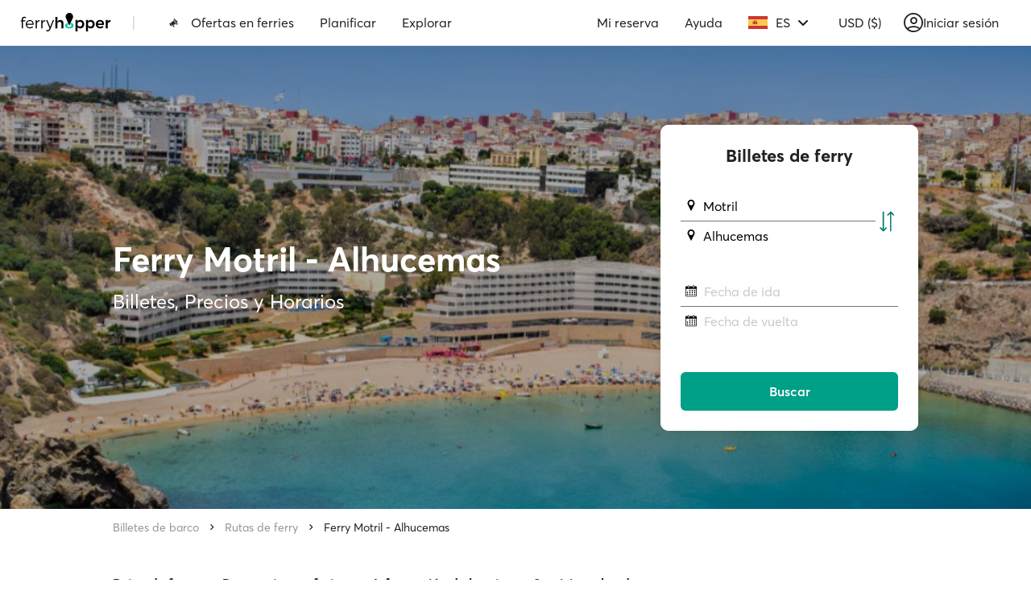

--- FILE ---
content_type: text/html; charset=utf-8
request_url: https://www.google.com/recaptcha/api2/anchor?ar=1&k=6Ld_kYEUAAAAANgTBUWEOo2vAcjMsF9jSVFXLBVX&co=aHR0cHM6Ly93d3cuZmVycnlob3BwZXIuY29tOjQ0Mw..&hl=en&v=PoyoqOPhxBO7pBk68S4YbpHZ&size=invisible&anchor-ms=20000&execute-ms=30000&cb=qxdlh5p8nas4
body_size: 48547
content:
<!DOCTYPE HTML><html dir="ltr" lang="en"><head><meta http-equiv="Content-Type" content="text/html; charset=UTF-8">
<meta http-equiv="X-UA-Compatible" content="IE=edge">
<title>reCAPTCHA</title>
<style type="text/css">
/* cyrillic-ext */
@font-face {
  font-family: 'Roboto';
  font-style: normal;
  font-weight: 400;
  font-stretch: 100%;
  src: url(//fonts.gstatic.com/s/roboto/v48/KFO7CnqEu92Fr1ME7kSn66aGLdTylUAMa3GUBHMdazTgWw.woff2) format('woff2');
  unicode-range: U+0460-052F, U+1C80-1C8A, U+20B4, U+2DE0-2DFF, U+A640-A69F, U+FE2E-FE2F;
}
/* cyrillic */
@font-face {
  font-family: 'Roboto';
  font-style: normal;
  font-weight: 400;
  font-stretch: 100%;
  src: url(//fonts.gstatic.com/s/roboto/v48/KFO7CnqEu92Fr1ME7kSn66aGLdTylUAMa3iUBHMdazTgWw.woff2) format('woff2');
  unicode-range: U+0301, U+0400-045F, U+0490-0491, U+04B0-04B1, U+2116;
}
/* greek-ext */
@font-face {
  font-family: 'Roboto';
  font-style: normal;
  font-weight: 400;
  font-stretch: 100%;
  src: url(//fonts.gstatic.com/s/roboto/v48/KFO7CnqEu92Fr1ME7kSn66aGLdTylUAMa3CUBHMdazTgWw.woff2) format('woff2');
  unicode-range: U+1F00-1FFF;
}
/* greek */
@font-face {
  font-family: 'Roboto';
  font-style: normal;
  font-weight: 400;
  font-stretch: 100%;
  src: url(//fonts.gstatic.com/s/roboto/v48/KFO7CnqEu92Fr1ME7kSn66aGLdTylUAMa3-UBHMdazTgWw.woff2) format('woff2');
  unicode-range: U+0370-0377, U+037A-037F, U+0384-038A, U+038C, U+038E-03A1, U+03A3-03FF;
}
/* math */
@font-face {
  font-family: 'Roboto';
  font-style: normal;
  font-weight: 400;
  font-stretch: 100%;
  src: url(//fonts.gstatic.com/s/roboto/v48/KFO7CnqEu92Fr1ME7kSn66aGLdTylUAMawCUBHMdazTgWw.woff2) format('woff2');
  unicode-range: U+0302-0303, U+0305, U+0307-0308, U+0310, U+0312, U+0315, U+031A, U+0326-0327, U+032C, U+032F-0330, U+0332-0333, U+0338, U+033A, U+0346, U+034D, U+0391-03A1, U+03A3-03A9, U+03B1-03C9, U+03D1, U+03D5-03D6, U+03F0-03F1, U+03F4-03F5, U+2016-2017, U+2034-2038, U+203C, U+2040, U+2043, U+2047, U+2050, U+2057, U+205F, U+2070-2071, U+2074-208E, U+2090-209C, U+20D0-20DC, U+20E1, U+20E5-20EF, U+2100-2112, U+2114-2115, U+2117-2121, U+2123-214F, U+2190, U+2192, U+2194-21AE, U+21B0-21E5, U+21F1-21F2, U+21F4-2211, U+2213-2214, U+2216-22FF, U+2308-230B, U+2310, U+2319, U+231C-2321, U+2336-237A, U+237C, U+2395, U+239B-23B7, U+23D0, U+23DC-23E1, U+2474-2475, U+25AF, U+25B3, U+25B7, U+25BD, U+25C1, U+25CA, U+25CC, U+25FB, U+266D-266F, U+27C0-27FF, U+2900-2AFF, U+2B0E-2B11, U+2B30-2B4C, U+2BFE, U+3030, U+FF5B, U+FF5D, U+1D400-1D7FF, U+1EE00-1EEFF;
}
/* symbols */
@font-face {
  font-family: 'Roboto';
  font-style: normal;
  font-weight: 400;
  font-stretch: 100%;
  src: url(//fonts.gstatic.com/s/roboto/v48/KFO7CnqEu92Fr1ME7kSn66aGLdTylUAMaxKUBHMdazTgWw.woff2) format('woff2');
  unicode-range: U+0001-000C, U+000E-001F, U+007F-009F, U+20DD-20E0, U+20E2-20E4, U+2150-218F, U+2190, U+2192, U+2194-2199, U+21AF, U+21E6-21F0, U+21F3, U+2218-2219, U+2299, U+22C4-22C6, U+2300-243F, U+2440-244A, U+2460-24FF, U+25A0-27BF, U+2800-28FF, U+2921-2922, U+2981, U+29BF, U+29EB, U+2B00-2BFF, U+4DC0-4DFF, U+FFF9-FFFB, U+10140-1018E, U+10190-1019C, U+101A0, U+101D0-101FD, U+102E0-102FB, U+10E60-10E7E, U+1D2C0-1D2D3, U+1D2E0-1D37F, U+1F000-1F0FF, U+1F100-1F1AD, U+1F1E6-1F1FF, U+1F30D-1F30F, U+1F315, U+1F31C, U+1F31E, U+1F320-1F32C, U+1F336, U+1F378, U+1F37D, U+1F382, U+1F393-1F39F, U+1F3A7-1F3A8, U+1F3AC-1F3AF, U+1F3C2, U+1F3C4-1F3C6, U+1F3CA-1F3CE, U+1F3D4-1F3E0, U+1F3ED, U+1F3F1-1F3F3, U+1F3F5-1F3F7, U+1F408, U+1F415, U+1F41F, U+1F426, U+1F43F, U+1F441-1F442, U+1F444, U+1F446-1F449, U+1F44C-1F44E, U+1F453, U+1F46A, U+1F47D, U+1F4A3, U+1F4B0, U+1F4B3, U+1F4B9, U+1F4BB, U+1F4BF, U+1F4C8-1F4CB, U+1F4D6, U+1F4DA, U+1F4DF, U+1F4E3-1F4E6, U+1F4EA-1F4ED, U+1F4F7, U+1F4F9-1F4FB, U+1F4FD-1F4FE, U+1F503, U+1F507-1F50B, U+1F50D, U+1F512-1F513, U+1F53E-1F54A, U+1F54F-1F5FA, U+1F610, U+1F650-1F67F, U+1F687, U+1F68D, U+1F691, U+1F694, U+1F698, U+1F6AD, U+1F6B2, U+1F6B9-1F6BA, U+1F6BC, U+1F6C6-1F6CF, U+1F6D3-1F6D7, U+1F6E0-1F6EA, U+1F6F0-1F6F3, U+1F6F7-1F6FC, U+1F700-1F7FF, U+1F800-1F80B, U+1F810-1F847, U+1F850-1F859, U+1F860-1F887, U+1F890-1F8AD, U+1F8B0-1F8BB, U+1F8C0-1F8C1, U+1F900-1F90B, U+1F93B, U+1F946, U+1F984, U+1F996, U+1F9E9, U+1FA00-1FA6F, U+1FA70-1FA7C, U+1FA80-1FA89, U+1FA8F-1FAC6, U+1FACE-1FADC, U+1FADF-1FAE9, U+1FAF0-1FAF8, U+1FB00-1FBFF;
}
/* vietnamese */
@font-face {
  font-family: 'Roboto';
  font-style: normal;
  font-weight: 400;
  font-stretch: 100%;
  src: url(//fonts.gstatic.com/s/roboto/v48/KFO7CnqEu92Fr1ME7kSn66aGLdTylUAMa3OUBHMdazTgWw.woff2) format('woff2');
  unicode-range: U+0102-0103, U+0110-0111, U+0128-0129, U+0168-0169, U+01A0-01A1, U+01AF-01B0, U+0300-0301, U+0303-0304, U+0308-0309, U+0323, U+0329, U+1EA0-1EF9, U+20AB;
}
/* latin-ext */
@font-face {
  font-family: 'Roboto';
  font-style: normal;
  font-weight: 400;
  font-stretch: 100%;
  src: url(//fonts.gstatic.com/s/roboto/v48/KFO7CnqEu92Fr1ME7kSn66aGLdTylUAMa3KUBHMdazTgWw.woff2) format('woff2');
  unicode-range: U+0100-02BA, U+02BD-02C5, U+02C7-02CC, U+02CE-02D7, U+02DD-02FF, U+0304, U+0308, U+0329, U+1D00-1DBF, U+1E00-1E9F, U+1EF2-1EFF, U+2020, U+20A0-20AB, U+20AD-20C0, U+2113, U+2C60-2C7F, U+A720-A7FF;
}
/* latin */
@font-face {
  font-family: 'Roboto';
  font-style: normal;
  font-weight: 400;
  font-stretch: 100%;
  src: url(//fonts.gstatic.com/s/roboto/v48/KFO7CnqEu92Fr1ME7kSn66aGLdTylUAMa3yUBHMdazQ.woff2) format('woff2');
  unicode-range: U+0000-00FF, U+0131, U+0152-0153, U+02BB-02BC, U+02C6, U+02DA, U+02DC, U+0304, U+0308, U+0329, U+2000-206F, U+20AC, U+2122, U+2191, U+2193, U+2212, U+2215, U+FEFF, U+FFFD;
}
/* cyrillic-ext */
@font-face {
  font-family: 'Roboto';
  font-style: normal;
  font-weight: 500;
  font-stretch: 100%;
  src: url(//fonts.gstatic.com/s/roboto/v48/KFO7CnqEu92Fr1ME7kSn66aGLdTylUAMa3GUBHMdazTgWw.woff2) format('woff2');
  unicode-range: U+0460-052F, U+1C80-1C8A, U+20B4, U+2DE0-2DFF, U+A640-A69F, U+FE2E-FE2F;
}
/* cyrillic */
@font-face {
  font-family: 'Roboto';
  font-style: normal;
  font-weight: 500;
  font-stretch: 100%;
  src: url(//fonts.gstatic.com/s/roboto/v48/KFO7CnqEu92Fr1ME7kSn66aGLdTylUAMa3iUBHMdazTgWw.woff2) format('woff2');
  unicode-range: U+0301, U+0400-045F, U+0490-0491, U+04B0-04B1, U+2116;
}
/* greek-ext */
@font-face {
  font-family: 'Roboto';
  font-style: normal;
  font-weight: 500;
  font-stretch: 100%;
  src: url(//fonts.gstatic.com/s/roboto/v48/KFO7CnqEu92Fr1ME7kSn66aGLdTylUAMa3CUBHMdazTgWw.woff2) format('woff2');
  unicode-range: U+1F00-1FFF;
}
/* greek */
@font-face {
  font-family: 'Roboto';
  font-style: normal;
  font-weight: 500;
  font-stretch: 100%;
  src: url(//fonts.gstatic.com/s/roboto/v48/KFO7CnqEu92Fr1ME7kSn66aGLdTylUAMa3-UBHMdazTgWw.woff2) format('woff2');
  unicode-range: U+0370-0377, U+037A-037F, U+0384-038A, U+038C, U+038E-03A1, U+03A3-03FF;
}
/* math */
@font-face {
  font-family: 'Roboto';
  font-style: normal;
  font-weight: 500;
  font-stretch: 100%;
  src: url(//fonts.gstatic.com/s/roboto/v48/KFO7CnqEu92Fr1ME7kSn66aGLdTylUAMawCUBHMdazTgWw.woff2) format('woff2');
  unicode-range: U+0302-0303, U+0305, U+0307-0308, U+0310, U+0312, U+0315, U+031A, U+0326-0327, U+032C, U+032F-0330, U+0332-0333, U+0338, U+033A, U+0346, U+034D, U+0391-03A1, U+03A3-03A9, U+03B1-03C9, U+03D1, U+03D5-03D6, U+03F0-03F1, U+03F4-03F5, U+2016-2017, U+2034-2038, U+203C, U+2040, U+2043, U+2047, U+2050, U+2057, U+205F, U+2070-2071, U+2074-208E, U+2090-209C, U+20D0-20DC, U+20E1, U+20E5-20EF, U+2100-2112, U+2114-2115, U+2117-2121, U+2123-214F, U+2190, U+2192, U+2194-21AE, U+21B0-21E5, U+21F1-21F2, U+21F4-2211, U+2213-2214, U+2216-22FF, U+2308-230B, U+2310, U+2319, U+231C-2321, U+2336-237A, U+237C, U+2395, U+239B-23B7, U+23D0, U+23DC-23E1, U+2474-2475, U+25AF, U+25B3, U+25B7, U+25BD, U+25C1, U+25CA, U+25CC, U+25FB, U+266D-266F, U+27C0-27FF, U+2900-2AFF, U+2B0E-2B11, U+2B30-2B4C, U+2BFE, U+3030, U+FF5B, U+FF5D, U+1D400-1D7FF, U+1EE00-1EEFF;
}
/* symbols */
@font-face {
  font-family: 'Roboto';
  font-style: normal;
  font-weight: 500;
  font-stretch: 100%;
  src: url(//fonts.gstatic.com/s/roboto/v48/KFO7CnqEu92Fr1ME7kSn66aGLdTylUAMaxKUBHMdazTgWw.woff2) format('woff2');
  unicode-range: U+0001-000C, U+000E-001F, U+007F-009F, U+20DD-20E0, U+20E2-20E4, U+2150-218F, U+2190, U+2192, U+2194-2199, U+21AF, U+21E6-21F0, U+21F3, U+2218-2219, U+2299, U+22C4-22C6, U+2300-243F, U+2440-244A, U+2460-24FF, U+25A0-27BF, U+2800-28FF, U+2921-2922, U+2981, U+29BF, U+29EB, U+2B00-2BFF, U+4DC0-4DFF, U+FFF9-FFFB, U+10140-1018E, U+10190-1019C, U+101A0, U+101D0-101FD, U+102E0-102FB, U+10E60-10E7E, U+1D2C0-1D2D3, U+1D2E0-1D37F, U+1F000-1F0FF, U+1F100-1F1AD, U+1F1E6-1F1FF, U+1F30D-1F30F, U+1F315, U+1F31C, U+1F31E, U+1F320-1F32C, U+1F336, U+1F378, U+1F37D, U+1F382, U+1F393-1F39F, U+1F3A7-1F3A8, U+1F3AC-1F3AF, U+1F3C2, U+1F3C4-1F3C6, U+1F3CA-1F3CE, U+1F3D4-1F3E0, U+1F3ED, U+1F3F1-1F3F3, U+1F3F5-1F3F7, U+1F408, U+1F415, U+1F41F, U+1F426, U+1F43F, U+1F441-1F442, U+1F444, U+1F446-1F449, U+1F44C-1F44E, U+1F453, U+1F46A, U+1F47D, U+1F4A3, U+1F4B0, U+1F4B3, U+1F4B9, U+1F4BB, U+1F4BF, U+1F4C8-1F4CB, U+1F4D6, U+1F4DA, U+1F4DF, U+1F4E3-1F4E6, U+1F4EA-1F4ED, U+1F4F7, U+1F4F9-1F4FB, U+1F4FD-1F4FE, U+1F503, U+1F507-1F50B, U+1F50D, U+1F512-1F513, U+1F53E-1F54A, U+1F54F-1F5FA, U+1F610, U+1F650-1F67F, U+1F687, U+1F68D, U+1F691, U+1F694, U+1F698, U+1F6AD, U+1F6B2, U+1F6B9-1F6BA, U+1F6BC, U+1F6C6-1F6CF, U+1F6D3-1F6D7, U+1F6E0-1F6EA, U+1F6F0-1F6F3, U+1F6F7-1F6FC, U+1F700-1F7FF, U+1F800-1F80B, U+1F810-1F847, U+1F850-1F859, U+1F860-1F887, U+1F890-1F8AD, U+1F8B0-1F8BB, U+1F8C0-1F8C1, U+1F900-1F90B, U+1F93B, U+1F946, U+1F984, U+1F996, U+1F9E9, U+1FA00-1FA6F, U+1FA70-1FA7C, U+1FA80-1FA89, U+1FA8F-1FAC6, U+1FACE-1FADC, U+1FADF-1FAE9, U+1FAF0-1FAF8, U+1FB00-1FBFF;
}
/* vietnamese */
@font-face {
  font-family: 'Roboto';
  font-style: normal;
  font-weight: 500;
  font-stretch: 100%;
  src: url(//fonts.gstatic.com/s/roboto/v48/KFO7CnqEu92Fr1ME7kSn66aGLdTylUAMa3OUBHMdazTgWw.woff2) format('woff2');
  unicode-range: U+0102-0103, U+0110-0111, U+0128-0129, U+0168-0169, U+01A0-01A1, U+01AF-01B0, U+0300-0301, U+0303-0304, U+0308-0309, U+0323, U+0329, U+1EA0-1EF9, U+20AB;
}
/* latin-ext */
@font-face {
  font-family: 'Roboto';
  font-style: normal;
  font-weight: 500;
  font-stretch: 100%;
  src: url(//fonts.gstatic.com/s/roboto/v48/KFO7CnqEu92Fr1ME7kSn66aGLdTylUAMa3KUBHMdazTgWw.woff2) format('woff2');
  unicode-range: U+0100-02BA, U+02BD-02C5, U+02C7-02CC, U+02CE-02D7, U+02DD-02FF, U+0304, U+0308, U+0329, U+1D00-1DBF, U+1E00-1E9F, U+1EF2-1EFF, U+2020, U+20A0-20AB, U+20AD-20C0, U+2113, U+2C60-2C7F, U+A720-A7FF;
}
/* latin */
@font-face {
  font-family: 'Roboto';
  font-style: normal;
  font-weight: 500;
  font-stretch: 100%;
  src: url(//fonts.gstatic.com/s/roboto/v48/KFO7CnqEu92Fr1ME7kSn66aGLdTylUAMa3yUBHMdazQ.woff2) format('woff2');
  unicode-range: U+0000-00FF, U+0131, U+0152-0153, U+02BB-02BC, U+02C6, U+02DA, U+02DC, U+0304, U+0308, U+0329, U+2000-206F, U+20AC, U+2122, U+2191, U+2193, U+2212, U+2215, U+FEFF, U+FFFD;
}
/* cyrillic-ext */
@font-face {
  font-family: 'Roboto';
  font-style: normal;
  font-weight: 900;
  font-stretch: 100%;
  src: url(//fonts.gstatic.com/s/roboto/v48/KFO7CnqEu92Fr1ME7kSn66aGLdTylUAMa3GUBHMdazTgWw.woff2) format('woff2');
  unicode-range: U+0460-052F, U+1C80-1C8A, U+20B4, U+2DE0-2DFF, U+A640-A69F, U+FE2E-FE2F;
}
/* cyrillic */
@font-face {
  font-family: 'Roboto';
  font-style: normal;
  font-weight: 900;
  font-stretch: 100%;
  src: url(//fonts.gstatic.com/s/roboto/v48/KFO7CnqEu92Fr1ME7kSn66aGLdTylUAMa3iUBHMdazTgWw.woff2) format('woff2');
  unicode-range: U+0301, U+0400-045F, U+0490-0491, U+04B0-04B1, U+2116;
}
/* greek-ext */
@font-face {
  font-family: 'Roboto';
  font-style: normal;
  font-weight: 900;
  font-stretch: 100%;
  src: url(//fonts.gstatic.com/s/roboto/v48/KFO7CnqEu92Fr1ME7kSn66aGLdTylUAMa3CUBHMdazTgWw.woff2) format('woff2');
  unicode-range: U+1F00-1FFF;
}
/* greek */
@font-face {
  font-family: 'Roboto';
  font-style: normal;
  font-weight: 900;
  font-stretch: 100%;
  src: url(//fonts.gstatic.com/s/roboto/v48/KFO7CnqEu92Fr1ME7kSn66aGLdTylUAMa3-UBHMdazTgWw.woff2) format('woff2');
  unicode-range: U+0370-0377, U+037A-037F, U+0384-038A, U+038C, U+038E-03A1, U+03A3-03FF;
}
/* math */
@font-face {
  font-family: 'Roboto';
  font-style: normal;
  font-weight: 900;
  font-stretch: 100%;
  src: url(//fonts.gstatic.com/s/roboto/v48/KFO7CnqEu92Fr1ME7kSn66aGLdTylUAMawCUBHMdazTgWw.woff2) format('woff2');
  unicode-range: U+0302-0303, U+0305, U+0307-0308, U+0310, U+0312, U+0315, U+031A, U+0326-0327, U+032C, U+032F-0330, U+0332-0333, U+0338, U+033A, U+0346, U+034D, U+0391-03A1, U+03A3-03A9, U+03B1-03C9, U+03D1, U+03D5-03D6, U+03F0-03F1, U+03F4-03F5, U+2016-2017, U+2034-2038, U+203C, U+2040, U+2043, U+2047, U+2050, U+2057, U+205F, U+2070-2071, U+2074-208E, U+2090-209C, U+20D0-20DC, U+20E1, U+20E5-20EF, U+2100-2112, U+2114-2115, U+2117-2121, U+2123-214F, U+2190, U+2192, U+2194-21AE, U+21B0-21E5, U+21F1-21F2, U+21F4-2211, U+2213-2214, U+2216-22FF, U+2308-230B, U+2310, U+2319, U+231C-2321, U+2336-237A, U+237C, U+2395, U+239B-23B7, U+23D0, U+23DC-23E1, U+2474-2475, U+25AF, U+25B3, U+25B7, U+25BD, U+25C1, U+25CA, U+25CC, U+25FB, U+266D-266F, U+27C0-27FF, U+2900-2AFF, U+2B0E-2B11, U+2B30-2B4C, U+2BFE, U+3030, U+FF5B, U+FF5D, U+1D400-1D7FF, U+1EE00-1EEFF;
}
/* symbols */
@font-face {
  font-family: 'Roboto';
  font-style: normal;
  font-weight: 900;
  font-stretch: 100%;
  src: url(//fonts.gstatic.com/s/roboto/v48/KFO7CnqEu92Fr1ME7kSn66aGLdTylUAMaxKUBHMdazTgWw.woff2) format('woff2');
  unicode-range: U+0001-000C, U+000E-001F, U+007F-009F, U+20DD-20E0, U+20E2-20E4, U+2150-218F, U+2190, U+2192, U+2194-2199, U+21AF, U+21E6-21F0, U+21F3, U+2218-2219, U+2299, U+22C4-22C6, U+2300-243F, U+2440-244A, U+2460-24FF, U+25A0-27BF, U+2800-28FF, U+2921-2922, U+2981, U+29BF, U+29EB, U+2B00-2BFF, U+4DC0-4DFF, U+FFF9-FFFB, U+10140-1018E, U+10190-1019C, U+101A0, U+101D0-101FD, U+102E0-102FB, U+10E60-10E7E, U+1D2C0-1D2D3, U+1D2E0-1D37F, U+1F000-1F0FF, U+1F100-1F1AD, U+1F1E6-1F1FF, U+1F30D-1F30F, U+1F315, U+1F31C, U+1F31E, U+1F320-1F32C, U+1F336, U+1F378, U+1F37D, U+1F382, U+1F393-1F39F, U+1F3A7-1F3A8, U+1F3AC-1F3AF, U+1F3C2, U+1F3C4-1F3C6, U+1F3CA-1F3CE, U+1F3D4-1F3E0, U+1F3ED, U+1F3F1-1F3F3, U+1F3F5-1F3F7, U+1F408, U+1F415, U+1F41F, U+1F426, U+1F43F, U+1F441-1F442, U+1F444, U+1F446-1F449, U+1F44C-1F44E, U+1F453, U+1F46A, U+1F47D, U+1F4A3, U+1F4B0, U+1F4B3, U+1F4B9, U+1F4BB, U+1F4BF, U+1F4C8-1F4CB, U+1F4D6, U+1F4DA, U+1F4DF, U+1F4E3-1F4E6, U+1F4EA-1F4ED, U+1F4F7, U+1F4F9-1F4FB, U+1F4FD-1F4FE, U+1F503, U+1F507-1F50B, U+1F50D, U+1F512-1F513, U+1F53E-1F54A, U+1F54F-1F5FA, U+1F610, U+1F650-1F67F, U+1F687, U+1F68D, U+1F691, U+1F694, U+1F698, U+1F6AD, U+1F6B2, U+1F6B9-1F6BA, U+1F6BC, U+1F6C6-1F6CF, U+1F6D3-1F6D7, U+1F6E0-1F6EA, U+1F6F0-1F6F3, U+1F6F7-1F6FC, U+1F700-1F7FF, U+1F800-1F80B, U+1F810-1F847, U+1F850-1F859, U+1F860-1F887, U+1F890-1F8AD, U+1F8B0-1F8BB, U+1F8C0-1F8C1, U+1F900-1F90B, U+1F93B, U+1F946, U+1F984, U+1F996, U+1F9E9, U+1FA00-1FA6F, U+1FA70-1FA7C, U+1FA80-1FA89, U+1FA8F-1FAC6, U+1FACE-1FADC, U+1FADF-1FAE9, U+1FAF0-1FAF8, U+1FB00-1FBFF;
}
/* vietnamese */
@font-face {
  font-family: 'Roboto';
  font-style: normal;
  font-weight: 900;
  font-stretch: 100%;
  src: url(//fonts.gstatic.com/s/roboto/v48/KFO7CnqEu92Fr1ME7kSn66aGLdTylUAMa3OUBHMdazTgWw.woff2) format('woff2');
  unicode-range: U+0102-0103, U+0110-0111, U+0128-0129, U+0168-0169, U+01A0-01A1, U+01AF-01B0, U+0300-0301, U+0303-0304, U+0308-0309, U+0323, U+0329, U+1EA0-1EF9, U+20AB;
}
/* latin-ext */
@font-face {
  font-family: 'Roboto';
  font-style: normal;
  font-weight: 900;
  font-stretch: 100%;
  src: url(//fonts.gstatic.com/s/roboto/v48/KFO7CnqEu92Fr1ME7kSn66aGLdTylUAMa3KUBHMdazTgWw.woff2) format('woff2');
  unicode-range: U+0100-02BA, U+02BD-02C5, U+02C7-02CC, U+02CE-02D7, U+02DD-02FF, U+0304, U+0308, U+0329, U+1D00-1DBF, U+1E00-1E9F, U+1EF2-1EFF, U+2020, U+20A0-20AB, U+20AD-20C0, U+2113, U+2C60-2C7F, U+A720-A7FF;
}
/* latin */
@font-face {
  font-family: 'Roboto';
  font-style: normal;
  font-weight: 900;
  font-stretch: 100%;
  src: url(//fonts.gstatic.com/s/roboto/v48/KFO7CnqEu92Fr1ME7kSn66aGLdTylUAMa3yUBHMdazQ.woff2) format('woff2');
  unicode-range: U+0000-00FF, U+0131, U+0152-0153, U+02BB-02BC, U+02C6, U+02DA, U+02DC, U+0304, U+0308, U+0329, U+2000-206F, U+20AC, U+2122, U+2191, U+2193, U+2212, U+2215, U+FEFF, U+FFFD;
}

</style>
<link rel="stylesheet" type="text/css" href="https://www.gstatic.com/recaptcha/releases/PoyoqOPhxBO7pBk68S4YbpHZ/styles__ltr.css">
<script nonce="oDj7mNdfrbjhgObIky6I7Q" type="text/javascript">window['__recaptcha_api'] = 'https://www.google.com/recaptcha/api2/';</script>
<script type="text/javascript" src="https://www.gstatic.com/recaptcha/releases/PoyoqOPhxBO7pBk68S4YbpHZ/recaptcha__en.js" nonce="oDj7mNdfrbjhgObIky6I7Q">
      
    </script></head>
<body><div id="rc-anchor-alert" class="rc-anchor-alert"></div>
<input type="hidden" id="recaptcha-token" value="[base64]">
<script type="text/javascript" nonce="oDj7mNdfrbjhgObIky6I7Q">
      recaptcha.anchor.Main.init("[\x22ainput\x22,[\x22bgdata\x22,\x22\x22,\[base64]/[base64]/[base64]/[base64]/[base64]/UltsKytdPUU6KEU8MjA0OD9SW2wrK109RT4+NnwxOTI6KChFJjY0NTEyKT09NTUyOTYmJk0rMTxjLmxlbmd0aCYmKGMuY2hhckNvZGVBdChNKzEpJjY0NTEyKT09NTYzMjA/[base64]/[base64]/[base64]/[base64]/[base64]/[base64]/[base64]\x22,\[base64]\\u003d\\u003d\x22,\x22w43Cky5PwoHDqSfCmMKnasKQw5vClwtcw45TDMOYw4VAA1XCqWltc8OGwrPDnMOMw5zCkShqwqg2JTXDqTbCtHTDlsOqSBs9w4/DgsOkw6/DrsKbwovCgcOVKwzCrMKrw6XDqnYAwpHClXHDssOGZcKXwozCjMK0dxXDsV3CqcKbHsKowqzClWRmw7LCh8OSw717PsKzAU/CuMK6cVNEw6rCihZ5fcOUwpFVYMKqw7ZxwpcJw4Yhwoo5esKsw7XCnMKfwo7DpsK7IH/DhHjDnULCtQtBwojCqTcqb8Kww4VqRMKOAy8CAiBCBsOWwpbDisKEw5DCq8KgccOLC20ZIcKYaEUDwovDjsOww4PCjsO3w4gXw65PG8OlwqPDnifDmHkAw7B+w5lBwobCk1sOAmB1wo5gw77CtcKUWGI4eMOYw6kkFFZZwrFxw6EkF1kBwr7Cul/Do1gOR8KsUQnCusOHNE5yD0fDt8OawprCkxQEasOOw6TCpwBqFVnDrRjDlX8awrt3IsKhw63Cm8KbNyEWw4LCiQzCkBN1wqs/w5LCh0wObioMwqLCkMKGEMKcAjbCt0rDnsKVwozDqG58Y8KgZVLDnBrCucO/wrZ+SDzCs8KHYyYWHwTDvsO6wpxnw7HDmMO9w6TCkMOxwr3CqhzCi1k9J3lVw77CgMO/FT3DssO6wpVtwpbDhMObwoDCrMOWw6jCs8OawqvCu8KBKsO4c8K7wrDCq2d0w7/CsjU+W8ODFg0GKcOkw49hwpRUw4fDnMOzLUpGwqEyZsOmwphCw7TCkmnCnXLCjkMgwonCtWtpw4lbJVfCvXXDkcOjMcOhUS4hX8Kre8O/Fk3Dth/CrMKzZhrDiMO/wrjCrRoJQMOuYcO9w7AjXMO+w6/CpCIxw57ClsO4LiPDvSPCk8KTw4XDnADDlkUfV8KKOAbDjWDCusOow5sabcK4fQU2fcKlw7PClxHDk8KCCMOnw7nDrcKPwrQnQj/[base64]/CmFg6w6PDtcO/wpnCuMKCw4LDocK0wqU7wqjDhgoiwocyCRZ0fcK/w4XDvCLCmAjCoAV/w6DCgcO7EUjCrB57e2zCtlHCt0Q6wplgw4vDucKVw43DjnnDhMKOw4LCtMOuw5dHJ8OiDcObKiN+PlYaScKKw4tgwpBZwq4Sw6w6w695w7wJw7PDjsOSIgARwrREWCvDh8KxGMKKw5rCn8KaF8OOPR/DrgfCkcK0YwzCtsKrwrnDrcOGScOzcsObGMKeYzTDv8KGeg0zwoxzY8OVw7k0wrLDh8K9Aj5jwo4TbMKHOcKYPzbDs17DlMK1esOWdcOJeMKrYFp8w4wGwosdw5JZLcOtwqnCnE3DtMO4w7HCtMOlw5PCu8KMw4/ChsKgw4/DujhHa190XsKbwpYxS0/CjCfCv33CjsODJ8KQw5UUS8KxIMKoe8KrRHlDOsOQKX9PbjTCghzDtXhdG8OXw5zDgMOuw4Q7OUnDo18XwoXDnDbCt3hfw7vDmsKhL2bDtXvCmMOKHnPDvFrCm8OUHcOCbsKhw5XDiMKwwrVpwq3CscOJLw7CnwbCr1/Cj0M6w5PDsF8IYSkEXcKTI8KBw63DisKyKsKRwrowEsOYwofDlcKzw4/Ds8KQwrvCvSbCnBfDq2JJBX/Dsh/CoQjCjMOVC8K2OVU4JVzCssOuH0vDsMOuw5PDmsOREjxowr3DqyjDncOmw4lRw6wCPsOAEcKSVsKYB3LDpE3CtMOfO0B8wrMmw79kwrDDunkSTHAZM8Obw7RNTw/CmMKiccOlH8KBw4Ecw4jDunTClWfDkSbDncOVFcKHAX9EGDZCSsKeGMKiKcO9N1oEw4/Cri3DkcOYR8Kpw4nCusOwwq9lScKjwovCgCfCtcKtwrDCsg8owqRUw6/CvMKRwqjCjG/DtwE6wqnCjcKMw4ZSwqXCr241w7rCpC9lfMOMb8Ohw4VPwqpjw5jCtcKJLR9lwq9Iw53DuT3Du1XDhhLDrno/wppZYMKMAjzDoCJBYF4XGsKvwozClU1ww6/[base64]/CmsKHZwkde8Kdw7NRADXDnMKCw4fCrcKsXcOTwo8cbgsWXQzCjQbCpMOIOsK9U17CnkJZVsKHwrpUw4RWwozChcOEwpPCq8K3BcO3QBnDlcOVwr/CnXVfwpcNTsKEw5hfcsOqGWjDmGzCrCZWBcKTZ1zDj8KUwozCjR7DkwTCv8KBa2FjwpTCth/CqXXCggVeN8KkSMOQJ2jDhMKqwofDjMKfVSrCtXoyKMOrG8OnwptUw4rCscOkY8KFwrvCmwXCrCHCv0s3fMKLeQ4Mw7rCtQxsT8OQwoXCp1fDmxk/wpxfwpg7JG/[base64]/woPDuVM7wqTCgxPDt8KSwrxPw6zDmMODVSDCusOoSlHDrX/DuMKOKBLDk8Kww5XDjwc+wrpawqJ6GMKuU1NrZnY4w50kwpXDjikZY8OeFMKcVcO0wr/CusOPHAHCh8O2RMK9GcKxwqQww6t1wqrCi8O1w7d0wr3Dh8KVwoUbwpvDqhTCozAFw4UNwo9EwrTDoQxGbcK5w5zDmMOLenYjTsOcw7VUw5TCi0VnwqHDgMOlw6XCqsKlwoPDuMKuTcKJwrIZwoIIwotlw5nCnBs/w4rDvyTDs0HDvglOTsOdwpNLw7sDEsOaw5LDmMKfFRHDvzsyX1rCr8OXHsKPwoHDizLCs39QWcKuw6pFw5Z0KjAhw5XCm8KJccOoD8KBwopBw6rDhSXClsO9Az7DpV/[base64]/DvVI3dMKTwo/[base64]/DhwQrw5fDssKbw7EUw7ZnQ0rCgsKlw7PDs8OIR8OAX8OiwoBSwog9cwXCkMKcwpPClA0ifnXClcK4UsKqw59GwqDCv31AE8OPJ8K0bFfDnHEBFzzDunjDicOGwrMYRMKzB8Kjw6RCM8OcPcO+wqXCmCTCqsO/wq44ZMKxSjE2fsOqw7jCosO6w5rChgNZw6VhwpvCvGkOOhBJw4fCuy7DmAxOajxZBFNOwqXCjzJyUgp6K8O7w715w47Co8Osb8OYwp1tPMKKMMKAKGJqwqvDhyLDrcKHwrbCtHTDrHvCsykISCwFXSIKT8K+wqZgwr1yDR5XwqfCjj5Yw6rDmWNzwr4kIU/DlEMLw5rCqcKEw5pqKlPCj07DhsKaE8KJwqrDiWAjJcK3wr7DosKYc2s/wqPCi8ORUsOow57DmyfCinUGVcOiwpHDl8OuYsK2w4VVw5cwLnPCjsKEJx1uBhXClFbDtsKww5LCi8ONw7vCqsKqTMKqwrHDtTjDuVPDjU43w7fDtMO4bsOmCcOPJhobwpg3wqwiWz/DhEtlw4XCjTLClk5vwqvDgB3Do3t3w6HDoCU9w7wMw4DDoTDCtmobw6LDhVR1Gi1DY2DClSQLG8K5YUPCvMK9GcOSwpsjMcO3wpHDk8OYw4zCt03DnFYPFAc+NlwKw6DDhhtLSQzCv3BFwpTCj8K4w4Z0FcKlwrXDukExLMKZMhbCvl/[base64]/IQJkw7/CrcKow43CiDnCqijCk3/Ch0LCpB5ze8OpBFRAF8OfwoXDkzxmw4jCngzDg8KxBMKDCWDDkcKIw4LCuBjDhwcDwojClRtQF0lKwpJzE8O3RcKiw6nChjzCumvCqMKzRcKdEix8ZTAlwrDDq8K4w4bCg0NQdRHDlAQFLcOGaz1mfBfDuhzDhzpTwqc/[base64]/Ni/DtsKQcww+LWzCvsK7OcOOwpbDosOjSsK5w4obGMKhwocSwqXCjMKLWH9Jwo4uw5Fzw6UXw6HDo8OAUMK/wohjdRPCmTwuw6YuXjopwpgrw57DisOpwr/DgcKHw5ICwp5cTGnDp8KLwo/DlknCssOGR8Kqw4vCmsKFV8K6UMOAQzXDs8KfVW/CncKBDMOALEvCtcOldcOgw7BMQcKvw5LChVcowpsUfBU3wr7DszLDuMKawoPDnsKVTAptw5/[base64]/IVfCnMKbKS0bfcKgfwB1w4ROesKieyfDusO5wrPChDdxVsKdc0knwqw/wqnClcO/FsKdA8Omw6p1w4/DrMKHw6/CploxKcKrwoF6w67CsUYcw4LDjzrCmcKFwpk8wpLDsRLDlxlRw4d+XsKDwq3Dk2PDrsO5wq/Dt8KBwqgKE8Oew5Q0DcKzDcKiWMKhw77DhmhKw7x0R08yKmk4SSjDpMK/[base64]/[base64]/AnjDlTXDtyvCjWDDhVrCnkzCpxPDtsKJIcKXNMK0JsKFVnrCpXwDwpbConBsEl4GMiTDtmLCpDHCksKMbGJMwrl+wpJ+w4XDhMO5WUYbw7bChsOlwo/DksK7w67Do8OhQgPChhUMVcKkwpnDqxouw69+NknDsx8yw5rCgsKqYDHCh8KOacKaw7DCphEaEcOewrnCgRRAOcKQw6ADw5Vow4XDhxHDtRsmFMO5w4ctw7c0w4Iof8OhfTbDhcK5w7BVXcKhRsOIdBjDucKKciwew61iw53CqMOBBTXCrcOUHsOyRMKZPsO8C8K/a8OYwrXCslZAwqt+JMOuEMKBwrxUw5MOIcO1VMOxJsOTEMOawrwCBTfDq13DtcOiw7rDj8O3ZsO6w7PDp8Khw61cIsK7MMOSw6Ihwrhpw4NWwrR1wqjDrMOvw4fDvkV/ZMKUJcK6w5gWwqPCucO6w7w5Qz9xwrvDqAJZWAHCjksVD8Kgw49uwpfCizJ5wrjDrxXDtcKPwp/[base64]/DmsOYwqJhwqpWwqNLecOkw5xOw67CjyZdX0bDrsOYw7AaTwNDw7PDrhrCu8Khw7kgwqPDow/DpxI9akrDn1HDn10pLmbDmjTCnMK5wrfChMKXw40URMOCc8O/w5XClwjDgE7CojHDghnDnFXCnsOfw5tbwqhDw6tqYAnCgMOgwrbDo8KCw4PCnnnDj8K7w5lINwIywp8Aw781FF/CjMO9wqx3w4x4LTXDmsKkYMKfZncPwpV4MmbCtcKFwr7DgMOPcnXCh1nCocOydMOaKsKvw4nCmMONAkYQwrTCp8KRPcKlNx3DmlHCuMO/w6wzJUXChCnCtsOtw5jDs2ENSMOHw6csw6YDwpMgeDx9O0E+w5/CqUQSE8OWwrZTwrg7w6vCtMKUw7/Ckl8JwpowwpwYT0JywqRZwrkbwqPDqhEOw7vCr8OHwqpVXcOwcsO1wqc/[base64]/[base64]/[base64]/CiwbCrzLCqCzCvGs/wpJMwodbwoHDkzvDlCDDqsOjfVnDkWzDicKHKcKqFC54NVDDrlkxw5rCvsKbw6jCssKwwr3CrxvCuXbDgFbDoT/DkMKkQMKEwrIKwrRgenEow7PCjnFlwrscOnM/[base64]/w6UiwpDDp8ORwpVbHsOJwo9besOFwo07w4gXfT4Uw5HCgsOCwp7CvMOkXMOgw5Y1wqfDuMOvwqtDwpMZw6zDjXAVcTrDtcKCecKHw4ZbRMO9UMKpfB3CgMOtL20CwpnCiMOyaMO+IF/[base64]/[base64]/DgWYjwocIRMK2WHFDw7wQw4kFwrbDkwDChRZpw4/DoMK0w5YSWcOGw47Dn8KYwqfDim/Coz9kSBvCvcOFYQctwqNYwpJSwq7DggdEPsKqRmIEVl7Co8OWwrfDs3F9wootMGYxAzpCw75jBhQaw4lNw7o6ZBhlwpfDvcO/[base64]/CmwfCq8OfBsOJw6vDmsOYWgnDnzHDrMO1wr4FbQgVw6AQwrl9w73CoWTDrQ13J8OCWShIw6/CrxzChsOlBcKBEcKzNMKdw4jDmMK2w5E6CmxdwpDDjMKxwrbCjMKuwq4qP8ONacOdwqxjw4fDjiLCp8OGw73DnQLDokIkFgHCr8OPw6Arw5HDk3XCtcOUfMKBI8K2w7nDisOhw4Zrw4DCozTCtcKVw63CgHfCr8OtKMO7ScOrYg/[base64]/CucKuPsK+ER05w4vDlcKUwqbCiiVkw4jCgMKVwrIvMsONIsKoOsODDVJFWcKawpjChH8aPcOycyxpVQLCtUDDjcKFLm9Vw5/DqlpAwpxpYivDiyN1w4jDqADCsF0xVURqw5zCv0BmbsOtwqcswrbDmyAJw4XCuQxsRMOTX8K3N8O2CMOBR07DrDFtw7zCtR/DogRFRMK9w5Ukw5bDicKORcOeJ0DDqsOMSMOTVcOgw5XDqMK2KD5LasO5w6HCllLCsEAnwrI/F8K8wq7CjMOALQIMWcOGw6LDllE2W8Kzw4rCm1rDjsOIw7tTX3FiwpPDkknCssOhw6YMwpfDtcK2wpPClht+JFDDgcKzDsKPw4XCp8KLwp0lwo/CisK4NlzDssKGVDvCl8K8Wi/[base64]/UsOqwpTDoHV9wqQlQcK/UkLDucOyw4towqzCjGglw57CvUFQwprDoXgtwqc4w6tKJ2/CksOOC8ODw6p/wo7Cm8Kiw4rChkjDpcKXTMKPwqrDrMKhRcOlwpbCsjTCm8O2EgTDgDpaJ8OmwpjDu8O8NhZowr1jwqItAWN/QsOIwrvDh8KBwq7CkFLCgcOAw7EUFTfCmsKbT8KuwqfChA0/wqHCrcOwwqknJsONwoNXUMK6ISvCjcK+LRjDqxDCiQjDlnrCl8Kcwo9CwpvDkX5WSCJyw7jDolzCrxEmPWUSUcOKQsKMMkfDucOJYWIZLWLCjh7CjMKuw6wBwr/CjsKzw7EbwqY8w47Cjl/DqcK4agfCmUfCjzQWwpDClsK2w51PY8O4w4DCq1cRw7nCmMKsw4IRw4HChThJDMOjGj7Dn8KSZ8OMw6AVw6wLMkHCu8K8HzXCj3FowrdtVMOxwr/CoAbCq8KRw4dcw6XDjUcywrkJwqzDoRXCkAHDlMKjw7/DuhHDrsKZw5rCpMOpwrhDwrPDqQ1IYn1LwqdtdsKhecKibMOIwromXyHCvl/[base64]/CvMKow7DCkm5xw7vDlsKKMVxEw7HDiS8qwqrDoXQIw6DCkcK/aMKYwpZ6w5cvb8O2MA/DksKtQsOzOi/Dvnx4Lm12CXjDs2BbMmnDhsO4C2kfw5Z3wrgPXlozHsOYwrPCqFDCusOaYRjChMKFKXQmwp9jwpZRfcKoRcOEwrEswqXCtsOsw74Bwrpow6soBwzDj3TCnsKnAE1Rw5DDszDCjsK/wrkKCMOlwpHCtDsNUsKFP3vCg8OzasOgw5EKw7l5w4FRw58qDsOfBQcfwrFmw63CmMOcRlEUw4DCskoTHsKjw7HDkMOTw6wwcnfCmMKMf8O/[base64]/DrMKAf3QDbwbCosOVTjdNccORw4B/IMKdw7zCtRbDtmckw6JNPVtDw74eWmXDqHjCviTDs8OKw6/[base64]/NcKlMMOMwq3DmMOcwpVgw4gLw6vDhm3CnQUydmJNw788wp3CuCh/a0I+YAB/w68bTWFZFMKIw5DCoSzCrBVWNsOsw58kw5Mhwo/[base64]/[base64]/[base64]/[base64]/Di8OHPRPDlsKBdAfCgsO1woA3C2ZcNAd6HkbCmcOywrrDpWTCosKHWcKfw7w7wp0bbsOQwpthw47CmcKbG8Ksw5pLwpRTYMKmG8Kww74pacK4GsOiw5N7wokpEQldQxg6R8OTwoXDiT/DtnQ6UjjDv8OewqjClcOmwrjDmsORDWd+wpIMPcOWVUHDmcOAwpxUw6HCncO2UMKRwo/CqWMUwrvCrMO2wrlkJzdoworDvcOhYjljXkDCi8OVwozDp0ZmP8KXwp/DusOAwpzDtMKeYALDujvDq8OZFcKvw5Y5KhYBSSfCuF17wonCiCghNsOFwqrCq8OoVB0vwqQJwoHDmxjCuzRcwrxKWMOkcUxPw7DDiwPCticfIDrCnUNxS8KaPMOGwoXDmWY6wpxeTcOPw63Di8KaJcK5w6/DmMK7w4JKw4wjRcKIworDvcKeOxRkTcOTRcOqHsOjwpJYWlNfwrs2w487LQRdCiXDuGd/DcOUTFRadmkZwo1VYcKJw6jCp8OsEh42w7NBHsKjOcO+w6wlRkDDhE4ofMK2cgLDjcOWGsOjwqFHYcKAwpPDmCAww4IAw5pINcKXISjCuMOKXcKBw6HDs8OSwow/REXChk3CrWknwrhQw7rCrcKPOB7Dl8OxbBfDpMO9GcKgSQfDjVpLw50WwoDCvgJzJMOKEkQewpcFN8OfwrXDph7CsgbDn33DmMOEw4bCkMOCW8KEWXkuw6ZKQBFtZsOtQHbDvcK2AMOpwpMGPy/CjjQDY3bDp8Kgw5AmVMKjQwVHw48Jw4QUw7F5wqHCtEzCv8OzBRMfQcOmVsOOYMKyY0B3wqLDv05Sw6EATFfDjMK4wpxkaFd1woQWw5zCqMO1OsKkEnIsOUPDgMK5U8OqMcOFL0EVEH/DqMK+V8K1w5rDiB/DsFZ3Ql7DtRQSZW8Qw4/DjDnDjz/DlFXCmcOAwp7Dl8OyK8O5I8O9wrtbQWtYJsKZw43CusKvT8OhK0l7L8OJw659w7PDsERxwoDDucOIwpEuwrlcw6TCtDLDnnvCpHLCj8KuFsKTVBtmwrfDsUDDqj8KXGTCggLCocK/w73Dg8ORHEF6wqfCmsK8SW/DicOlw5FWw4ITWsKkLsKPf8KpwpZwUsO7w7dvw5jDjFwMLR9rN8ONw65oEsOSbxYjEV4JXsKNQMO+wok+w7ogwpF/[base64]/CvMK5WVwbfMK/BhIAw5cPwrFvPcO/w7phwpzCvgXClMO/GMOnKWAcK0A1ecONw6w5F8Olwp4swqcxeWcewoHDikljwojDj2TDmcKGO8Kpwpxyb8K8BcOuVMORwqvDnFNDwqLCvcOXw7gXw4LDi8O/wpfCqnjCqcOIw6o2HSvDjMOKUyl8KMKuw65mw5sXG1dYwooJw6RDezDDiwtBPcKSJsO/eMKvwrozwo4mwpTDhEFWQHbDsUUKw6FyFSBMMMKcw4jDiQgZXHvCjG3Cm8OSH8OGw77DnsO6bhgFECBwfT7Cl3PClWXCmAEhw40Hw7tuwpMAYAoMfMOscgppw4pcES3Ck8KuC3LDscOzSMKuWsOGwpHCuMOgw4A6w5JUwoA1c8OnXsKQw4vDlcO/w6ARBsKlw45uwrrCo8OvPsONw6FNwqgwWXJ0NAYIwoHCi8KNU8Kkw4Axw7/DmsKIPsOmw7zCqBHDhQLDuBEBwq8mFMOnwqvCocKQw4vDrTnCrSY+QMKEfB0Yw6jDrcKrQMOMw61fw4dDw5/Dv3nDpcOAIcOSDFlPwqNww4UVFGocwrFfw6vCnQE/w5BWYcKRwrzDs8OhwppvWsOwVB1PwoEwQsOew5LDqj/DtmV/OAdewpl7wrXDosKVw5DDqcKRw5nDisKNecOgwo3DsEVBEMK5Z8KEwpRaw6PDo8OOQWbDqsOOOBbCrMO6V8O0ODtyw7rCqi7Duk/Du8Kbw7jDk8KnUmJnCMOAw4tIY2xQwqvDpz0RRcKyw6/CuMKxPW3DjTUzfUfCtDjDkMKfwpDCrzDCgsKiw7nCkmrDk2DDpH1wR8O6MDtiOmzDk2V4VHZGwpvCnsO+ElkxbH3ChsOAwoBtIyQcVCnCh8OawqXDhsOxw4fCoibDnsOJw6HCu0pnwojDs8OPwrfCjMK2flPDh8KAwoBBw60bwpXDmMK/w7FKw7JvNgIbHMKrBHLDjjTCvMOdSMOlNMKsw4/ChMOsMMKyw4lBB8O8H2nChhoYw6MJW8OgZsKKdGQZw6USBcKiEirDrMKtAjLDscKmDMOyf07Dn29WAw/[base64]/[base64]/DnmBBw5XDuMODwqnCmhxcw7ELY8KVNMOxw7HDmcOmXcKAZ8OUw5zDkMKxdsOsKcORX8Ofw5/Ch8KVwp49woPDpgMcw4xhwpg4w6cmwpzDrhDDqlvDrsOOwq7CuENIwqjCosOcJHd9wq3DsmTDjQPDmGbDlUwUw5BVw7VYwq4pDio1KGRjfcODCMODw5oQw6XDqQ91dz58w4HClsOvacOABxFZwpXCqMOFwoDDqMOVwoZ3wr/Dk8OSesK8w77Dt8K9YAt8wpnCr3DDgWDCkxDCp0jCrXLCgm0cbmMbw5NEwp3DtFc6wqbCpMKpwrfDgcO7wp87woEgPMOJwrlYD3wZw6AtKsOHw7o/w68OXSAXw60DKzXCpcK4CTpxw77DtnPCuMOBwr/CqsOrw63DoMKsW8OaXcKbwr94CjNecznDjsKKE8OeTcKycMKewq3Dt0fCoSnDjQ1XUggvLsK6AHbCj1PDvQ/Dn8OLEcODN8OgwrwJCk/DvsO7w43DhsKhC8K5wpoIw5HCmWjCmxlAGF15wpDDjsO7w6/[base64]/DsEPCgMKsMcO7OmHDvMKYLsOHwoDCoydIwrXCgMOXZ8KAPcOGwqHCpwlCdgLDnyHCohAxw4sdw43CksKGL8KjQsKawqtkKnR1woXCpsKCw4HCucOpwokLKzxgO8OSN8OAwpZvVhdXwoF7w7PDnMO/w4wSwqTDs01Cwo/CowE7w6LDt8OVLXzDjcOWwrJpw73DmRzCqmXDi8K1w6VHwrfCkFzCjsOpw5IaCsOXUnLDgMOJw4BEO8K+O8Kmwph3w4sjD8OIw5Znw4QzIRHCrhpNwqlzWRbCvRNpFh7ChxrCsFYSw58VwpfChHR/[base64]/Dlm7DrgXDiMKVI1DDlg7CuifDizBjwpt3wolXwp7DlwQXwrnCt15Rw7bDmRfCjU7Cuj/Dl8Kdw48fw4fCscKPMj/DvSnDnx9sNFTDnsKDwqjCjsO2NsKDw5cFw4XDtxwywoLCn3FdP8K4w6XCg8O5AsKGw4BpwpnDn8OgQ8KTw63CojXDhcOtFFB7Jg1Yw4HCrSfCrMKxwptVw5rCl8KfwqLDocOrw4wrIn0DwpwOwqROBwIvRsKiN17CoTx/b8Owwr88w6tMw5TCmQHCq8K8PAPDkMKNwr59w74rH8OtwrzCvnhTVcKTwrVna3nCr1d9w6vDvhvDpMKaGsONIMKVG8Ocw4Y/woTCt8OAO8OVwoPCnMOCUWcZw4U7wr/[base64]/fBJRNmgLw7vDvj5XAcKTwoBWw4TDtA0jTsOcFcOIRsKTwojDk8OAf3wHWAfDvTozPsOlWE7DmDhEwq/Dj8OxF8KIw6HDkzbCssKzwoVkwpRNc8OTw6TDo8ONw4lSw7DCpMOCwobDowTDpwvCkzbDnMKRw5rDvUTDlMOzw5jCjcKnCnlCwrVOw75dZ8ORaRfCl8KnezHDiMOmKHPCgRfDqMKsHsO7Z0Yswp/Ci0MSw5g8wqQSwqnCkDbDvMKaE8K4woM4EyUNDcOvQMKTDEHChlhXw4c0bCZtw5/CkcKmVlDChkrChsKHJ2DDnsOxLDs4AcKSw7vCqRZ7w4bDrsKrw4DCmlEKBMOKeE4/TFxaw5l0NwNGRcKsw5tOGHx7FmPDi8Klw5fCqcKjw71mUzA8wpTCtA7DggPDtsOUwqEKHMOQN09ww5NzP8KLwpoAGMOzw5MhwqrDjlPCm8OoHMOcSMK5McKwZ8OMHMKlw687IVTCkG/DjDdUwpBdwo04Bg40CMKdOMO0DcKKXMO/c8KMwovCtVPCtcKCw6MTdMOIP8KKwoIJLcKQbMOawpjDmyQuwrUwS2DDncKGI8O1D8Ojw6pzw6bCs8OdFURZZMKAHsOWJ8KvIhclEcKaw7fCiSzDicOiwq5QEcK+Zns0bMORwo3CncO1V8OFw6EcTcOvwpwDJRHDhVbCiMOCwpNoH8K/w6o7TwdewrwmV8OSHcO0w4g9ZcK6ESsNw4DCv8K2w6dvw5DDj8OpDXPCojTDqkgdPsKDw5YswqzCgkA/Tnw6NGF/wpw8IF9wG8OjfXk4EFjCmsKqcsKKwo7DnsKBw6/DgA5/PsKywo3CgjEbI8KJw4ZyNSnCrB5ATH0Yw4/[base64]/[base64]/DscKpNcO6wrJ2FMKtwp/DmsOWw53DgGPCqcKGw6EOMyvCnMOIN8OFHMO/[base64]/CosOJw4kLw4xOK1p7fBlaKsKSw6BYwqk3w5DDphdGw4Urw5Zpwqs9wozCtsK/IcKFOXFBIsKPwoYMK8Kbw6zChMKnw6FYOsOLwqlyKwIGUcOkWXfCg8KbwpVBw5Ryw43DpcORIMKOMHvDusOFwpQTLcO+ez9fBMK5QwkSElheaMK1Q37CvDDCvil1M17CjXQawqFjw4oHw4/Ct8KNwoHCksK9RsK4F2nDk3vCqhM2BcKFV8K5YwsSwqjDgyRHYcKww69kwr4GwpBZwpQOw77CnsOiXsKEe8OHRW8ywrtgw6gXw7TDsnQkR13Dn3dcFklqw65iPjMvw5ZwXjPDo8KCElgLLU4sw57CghIZXsKqw7tUw4XCt8OzTwtpw4/DjWNyw78gB1fCmkoyOsOew55Vw4/CmsO3fsOkOzLDvyNWwo3CkMOaRVNzw6TCiE4jw4nCklTDj8KqwoYLBcK1wqIXGsOncTXDsRQTwqtww7RIwpzChAnCj8K4CAnCmGnCgzzDi3fCiUBUwp4KXlTCuEPCp0kvEcKvw67DkcKdUV7DgXRmwqfDjsO/wq8BO1DCq8O3QsKODsKxwo9HMU3CvMKHdUPCuMKzPQhjXMKpwobCnRXCrMOQw6DCuDTDkzgcw7HChcKkXMK8wqHChsKkw4zDpl7Ds1VYD8OcKzrClnDCkzAeAsK7cyk9wrEXHC1/eMO5wofCjcOnZ8K0w6nCoEIkwoF/wrnDjBLDosKawodUwovCoTzDrBvDsGFefMOGC0LCiyjDuyjCrsOSw4hxw73CucOiZTrDiBkYw7wGc8KrEwzDgxIhY0jDrsKue3xAwr9iw6tYw7Qtw5R5HcO0LMOlwp0/w444VsKpasOHw6oNw7PDlwlGwp5sw47ChcKiw7DDjRd5w6zDusO4BcOEw7XDu8Ocw6A8DhVqB8OLYMOKBC8DwrM2DcOgwq/DkhxrPl7CqsKEwoQmMsKqegDCtsKyOBt/wr5kwp/DrlHCiFkSCxfCisO+IMKFwpsjbQpwRzEjYMKPw7hbPsO+DsKHRiR8w5vDvcK+woIAMnXCthHCgcKrHgMnSMKGGQbCsV7Csnspbj4ow7bCrsKnwo/CmyfDu8OtwqkvIMK4w7jCm0bChcOMQsKGw4BFNcKewr/CoV/DixnCrMKewpvCrTnDrsKVbcOmw6PCiUw6PsKVwphtQsOmXHVETcKqw7gJwplCwqfDtyYYw5zDsmlfT1t1KMKjIg8DHFbDlgRicBFUITITZBvDnDHDshfCgBvCnMKFHwPDozLDtGthw4vDnAYCwoEuw4PDkG/DpmBnSG/[base64]/wo47w7RcOcOJW8KjwrfDvsKHO3nCkwrDggLDpcOoBcKSwrMlCwzCthLCjcOFwrjCl8OSwrvCsErDs8OUwp/[base64]/CrcKKw7s0DMKfMsOwGcOgw4rDpSMfSlwJw6LCoilzwofCs8Oew55bHMO4wpFxwpLCqsK6wrpowrgRGEZbNMKnw6lHw6FHW0rCg8KXAEQbwq4yVlDCq8OXwotSWsKAwq7DnF04wox1wrfCu03DvXFEwp/DnAURKH5DO2hwVcKFwo82wqI6AMOswoIMw5xNVhzDgcK+woF7w75mL8OYw43DuB4fwrvDtFPDsCF3FEE7wqQgfMKjU8Kgwoorw4kEEcKiw5rCiGvDnwvChcO3wpzCs8OGcwDDryPCqicvwoAHw4cdOwI+wojDh8KbJXxmQsK6w48qJyAtwrhTDz/Cg1tUecOgwocywqNAKcO9U8K0XhsAw6/[base64]/CmGzDjsK7w7ggAmtTw6jDuhDDrgMaaw4OeMObwpRtCT8pAMO6w4zCn8KFXcK1wqJfQWdaF8O7w6N2AMKjwq/Ck8OLCsKxcx1EwpTDmG3Dh8OlOwXDssOGUnZxw6rDjCHDuEbDrnYhwpxowqMfw6xrwrHChQTCu3HClTZfw6cUwr8Lw6nDrsKVwrXCu8OUBlPCp8OeFi8dw4xfwpghwq5Iw7MtHiNBw4PDrsKRw7vCn8K9wqh/amRZwqJ4QWjCkMO4wo/CrcKiwoQlw4gJDXhGEDVdaFoTw6JswojCi8K+w5XCvBTDusK4w7/Dl1k/w4k8w7Ndwo7DjSjCmsOXw4bDp8OWwr/CpwcqZcKcesKjw4NvXcKxwprDr8OtM8K8F8K/wo/DnmINw5IPw7fCgsK+dcOcCkXDnMOQwokXwq7DqcK6woDCp2E0w6LCicOnw5xyw7XCq3JbwqZILcO1wrvDpcOKMTzDkcOOwoE7XsO9KsKgwpHCgXTCmT0ow5XCjWNQw5skN8K4wo9HMMKOQsKYM3d0wplud8OyD8KiH8KUIMKfdMKTTDVhwrVTwrLCp8OOwo/CucOiGsKZbcO9bsOFwr3DrStvC8OJN8OfSMKGwq9Fw6/Dr33DmDVMwqAvdHXDpQUMfHPDsMKfw5gaw5UTKcOmaMKxw7vCoMKLMWXCmsO9fMKvXy44O8OKbjp/F8Opw6Mjw7DDrC/Ds1nDlxBrF38AcMKMwpXDpcKXWl3DoMKOHsKEH8K7w7PDsS4FVz92wrXDjcOxwo9iw5rCjWzCuyrCmXo6wp/[base64]/DlhlMQ8Kmw4TDu8OvwqDCpAVsYC7Dn3LCiMO2w5PCkxbCoRLDk8KxaDvCszHCjFTCiifDpF3DisK+wpwge8KXdXvCm2FXLWDCtsKsw7xdwpQdSMOewrRVwqfCl8OLw4oUwpbDhMK0w63Csn/DmjAtwrrDthHDrl0UbQAwUXACwrNCaMOSwoRaw55Ewo/DqTfDiXB3Ays9w6jCqMOVZSsQwoLCv8KDw5nCocKAD2zCrMOZalXConDDskHDtcOIw5nCmwFTwoAEfBJQGcK3B0HClVoAcU7DhcOWwq/[base64]/[base64]/CmH/DrMOrLFd+w5olBsOUwrJAIMOANMKgWMO9wp/[base64]/ccKxw7fDmsOMGMOpw7NOAEc4NsOgworCrBfDuSnCiMODT3ZiwqE+wolvS8KSdRXCiMORwqzChCvCvV1bw4fDj0zDqiTCnQNcwrLDsMOuwpoIw6sDV8KjHl/CmMKHNcO+wovDtT8kwqPDu8K3AxUfQMOzHEwdRMOfXDbDgcKXw53Cr0dgDUkiwpvCu8Kaw5Niwp/DkEzCoAl9w5TCihRMwpAqXyMNQGvCj8K8wo7CkMOtw55qA3LCsQNuw4p3KMOPMMKiwrzCtFdXdivChFDDq3kNw6w8w63DsAVBQWRTE8Ktw5AGw6BYwrEKw5jDmj3CryHCnsKVwr3DlEIvZMK5wojDlDM/[base64]/DqXAUCTsuwrxdw70OXsK5eMOOw63DrD3CjUl5RUfDrTzDucKgHMKyejw4w4QheTzCnkBTwoodwrrDmcK2ExHCqF/CncOYasKCYMK1wr8RR8KLP8KjLhDDlA8DcsOXwrvDiXEPw5vDvMO8TsKaaMOdESBVw7tIw4NKwpQNZBZYc07CmXfCicOyU3ACw6jCq8KzwrXCsBZ8w7YbwrHCsQzDizQhwq3CgsO5VcOCAMKKwodxDcK1w44Iwp/[base64]/Dt8ODQQZUNQTClkrCohFJw5wrSMKGTcOvw6jCksKKJ2PDpcKDwqfDiMKlw5VSw6RHVMK5wr/CtsK7wpvDvWTCuMKFJSxRX27DjMK/wqMGB348w6PDp0lUVMKrw6EyfMKtBm/CsDTClUTDvFRSJzTDpsOmwpJnEcOaTxHCj8K8M3NwwrbDnsKkwrXDpEPDi3MWw68HcsKbFMOEUSU6w5zCqh/DrMKAM3jDpFAQwqDDgsO4w5MtLMK9KkHCh8KCGkvCllVCYcOMHsOMwqTDvcKVQcKqEMODUHwrwofDicKfw5nDlsOdOnnDvcKlwo8pO8OIw6DDrMKWwoB0OQrCgsKMEwAnCD3Dn8OFw4jCisKZaHMBaMOmCsONwq4hwoIQdXHDscOLwpUOwozCu3TDtH/DlcK3SMK8Rzw8DMO4wohgwpTDtDXDm8ONUMOZXhnDoMKJUsKDw7QDcjAkDGQsbMKVeHDCnsKQaMKzw4bDnMOyC8O4w6F7woLCjMKswpYhw7R6LcKqNS1nw7RBQsOnw5hswoMVw6rDscKAw4rCizDChMO/acK+aF9DWXoiSsKeT8OOw4R5w6nCvMKDwpDCs8KpwpLCsS1QUDMFHCdoXAN9w7bCpMKrNsOneBDCuF3DiMO1wq3DlBnDu8OgwpNOU0fDniMywrxCesKiwro/wotnd2LDm8ODNMOdwothWg06w6bCtcKUNC7CgcOgw5DCnk/[base64]/wrzCoiHCk8K2w6PDtcOBSMOHw7rDpsKCZgwoM8Kdw4XDpWVcw4XDol/Dg8KvMRrDiXFSW0cPw4PCuXPCosKlw5rDujlxwoIFw5Uqwq8CKBzDiFbDn8OPw4rDj8KLHcKiWjw7ezbDusOOBEzDgAgvw57ChS1/[base64]/Ct3zCo3fDqFsjwrU6NcKPwo/Dj8K6wqgVYEHDvQ4bPQfClsOTbcKSIjN2w5UIAcOZdcOOwrfDjsO0Bj7CkMKvwpXDtzVgwr/CgsO9EsOfWMOBECTDtsOSbsOeLwECw74jwoTCm8OiEMODEsOEwqfChxzCmE0qw4XDgxTDkyt8wo7DoitTw7B6VT4bwqM/wrhMCGbChiTCpMKdwrHCsm3Cv8O5BsO3RBFcPMK4YsO8wrjDliHCg8O0FcO1OxbCgcOmwpjDpsOpVhXCusOqfsKgwq5CwqzCqMOywprCo8KYcTXCml/[base64]/DiS7DujDCqg4Lw6jDsj5adgomSMKuUEAfQwPCi8KCWH4Tc8OBGsODwokewqxte8KCeFM0wq3Do8KRK03CqcKcMsKhw6dlwr0qIxJZwozClhbDvBk0w5tdw6oNJ8O/woJvMifChcKpQ1wpw73DucKLw4jCkMOhwqvDq0zCgBLCvGHDtGvDgsKHAG3CqG05BsKtw653w7fClV3Cj8O1NkvDnk/DvcKuZ8OwOcObwrXCmkVkw48lwogCKsKbwpVzwpLDhnbCgsKXLmnDsi1yeMOMNFHDhRYcFUZLZ8KTwr/CvMOFw5dhaH/CusKpax1Vw7FaNXHDg23DlMKoHcKLaMOXU8Ohw5bClQ/Dr3zCv8KIw75mw5ZiZMK2wqbCqBrDjUbDogjDnEHDlXfCnUTDgTssXUXDhyULdxJCMMKpYhTDm8OZwqHDocKSwoNSw4U8w63DtVDCp3xpTMKvOxkQLAXCrsOTCR/CpsOxwo/DoHR3OEbCnMKZwotKNcKrwpoDw6goGcOybxklNcKcw75qQVtpwrA8ZsO2wqgtwpV4DMO2NB/Dl8Obw74Qw47CnsO6D8Kzwq9RdMK2R1XDl3XCiALCq1x3wognAQ4UFjfDmw4GFcOow5pjwoHCu8OAwp/DnUo9A8O1WsOtdylnLcODw5kqworCizFQw7QZw51DwoLCuxwKPB1UA8KUwqbDuyzDpcKcwpDChDTCh1bDrH4xw6nDpi9dwqHDrjsUbsO3OVUgLcKsesKOGxHDh8KXFMKWwo/Dl8KbI05BwqkSTwdqw551wrzCk8OQw7fDkCzDrMKWw7BNQcO+aF3CjsOnQGU7wpbCl0HCqMKZJMKZfHlJIwHDlMOsw6zDoDnCmArDmcOYwrYwJMOCwp3CvCfCvRISw5NPVsKvw6fDrcO+\x22],null,[\x22conf\x22,null,\x226Ld_kYEUAAAAANgTBUWEOo2vAcjMsF9jSVFXLBVX\x22,0,null,null,null,0,[16,21,125,63,73,95,87,41,43,42,83,102,105,109,121],[1017145,942],0,null,null,null,null,0,null,0,null,700,1,null,0,\[base64]/76lBhnEnQkZnOKMAhmv8xEZ\x22,0,1,null,null,1,null,0,1,null,null,null,0],\x22https://www.ferryhopper.com:443\x22,null,[3,1,1],null,null,null,1,3600,[\x22https://www.google.com/intl/en/policies/privacy/\x22,\x22https://www.google.com/intl/en/policies/terms/\x22],\x22ZxT53BWWZW7prO+vFvrVN1v75n0G8joxQcwmcYaMW0s\\u003d\x22,1,0,null,1,1769146340883,0,0,[64,120,36,38,82],null,[104,166],\x22RC-olEONJ-OZs0sCA\x22,null,null,null,null,null,\x220dAFcWeA4jbZGzKf5Xvz1_F-yacAncWZqPUbbiZzCIOBIrhZD83w0nNprO_S3VKjbijmdPs9wrIx8jqaeiuS5Kvr9PzSvmDV6RuA\x22,1769229140901]");
    </script></body></html>

--- FILE ---
content_type: application/javascript
request_url: https://cdn1.ferryhopper.com/assets/assets/ferryRoute-DisSindP.js
body_size: 2304
content:
const __vite__mapDeps=(i,m=__vite__mapDeps,d=(m.f||(m.f=[window.viteAssetsCdnUrl("assets/mainNavigationMobile-CgW6WSUF.js"),window.viteAssetsCdnUrl("assets/dropdownToggle-Bh0ojL6p.js"),window.viteAssetsCdnUrl("assets/menuNavBar-DlOz31Hi.js"),window.viteAssetsCdnUrl("assets/smoothScroll-CGUSJOV5.js"),window.viteAssetsCdnUrl("assets/newsletter-CtS8FXtW.js"),window.viteAssetsCdnUrl("assets/vendor-DN6mSHTC.js"),window.viteAssetsCdnUrl("assets/axios-DTDSI03I.js"),window.viteAssetsCdnUrl("assets/braze-B6PLoe1K.js"),window.viteAssetsCdnUrl("assets/lodash-es-BA8JlHbG.js"),window.viteAssetsCdnUrl("assets/FhModal-BVWsWMwy.js"),window.viteAssetsCdnUrl("assets/useEventListener-CjELTBRx.js"),window.viteAssetsCdnUrl("assets/_plugin-vue_export-helper-DlAUqK2U.js"),window.viteAssetsCdnUrl("assets/helpers-Wj6Avzxy.js"),window.viteAssetsCdnUrl("assets/FhModal-lXvaGDUF.css"),window.viteAssetsCdnUrl("assets/userAuthentication-DeP4uOvG.js"),window.viteAssetsCdnUrl("assets/emitter-Coo4fA3C.js"),window.viteAssetsCdnUrl("assets/handleExternalScript-BzW43MLg.js"),window.viteAssetsCdnUrl("assets/UserDetailsFormMixin-C7CTrX3x.js"),window.viteAssetsCdnUrl("assets/CountryCodeInput-CzBoLjE6.js"),window.viteAssetsCdnUrl("assets/validationMixin-Ctt93mNx.js"),window.viteAssetsCdnUrl("assets/validation-CPJC4t0k.js"),window.viteAssetsCdnUrl("assets/sanitizers-DE9jmJCx.js"),window.viteAssetsCdnUrl("assets/routerLinks-CNi6nZ_u.js"),window.viteAssetsCdnUrl("assets/routerLinks-tybknmFI.css"),window.viteAssetsCdnUrl("assets/FhOption-DVfSdnC6.js"),window.viteAssetsCdnUrl("assets/FhOption-Bsq_LJUI.css"),window.viteAssetsCdnUrl("assets/FhTrigger-lBqHx9yu.js"),window.viteAssetsCdnUrl("assets/FhTrigger-Dvg6BE0y.css"),window.viteAssetsCdnUrl("assets/FhInput-CuZRrubX.js"),window.viteAssetsCdnUrl("assets/FhInput-ssW4Tzk6.css"),window.viteAssetsCdnUrl("assets/ferryhopper.config-tXRJ51Fv.js"),window.viteAssetsCdnUrl("assets/polyfills-BEPQrr2y.js"),window.viteAssetsCdnUrl("assets/Notification--uOBFU2Y.js"),window.viteAssetsCdnUrl("assets/userAuthentication-Co-xWM4a.css"),window.viteAssetsCdnUrl("assets/webVitals-BzSpVrOt.js")])))=>i.map(i=>d[i]);
import{g as _,l as E,_ as s}from"./braze-B6PLoe1K.js";import"./ferryhopper.config-tXRJ51Fv.js";import{B as g,C as l,H as P,af as c,D as b,G as w,O as v,N as h,Z as N,F as B,ad as y,d as C}from"./vendor-DN6mSHTC.js";import{T as V}from"./TripsWidget-D6NnAnsl.js";import{_ as f}from"./_plugin-vue_export-helper-DlAUqK2U.js";import{M as j,a as F,b as D,c as I}from"./MapLayerItineraryMarker-ClebHh5P.js";import{J as O}from"./JourneyTitle-Bpmi269Z.js";import"./lodash-es-BA8JlHbG.js";import"./axios-DTDSI03I.js";import"./polyfills-BEPQrr2y.js";import"./emitter-Coo4fA3C.js";import"./createIDS-DzaT96Rd.js";import"./createTripAnnouncements-uce_Zoa1.js";import"./FhSkeletonItem-DUBEEAGi.js";import"./FhBadge-DRAi4paG.js";import"./FhTooltip-CBkSdRQG.js";import"./useEventListener-CjELTBRx.js";import"./leaflet-CXZNpcO0.js";import"./maplibre-DhxYepWl.js";const T={name:"ConnectionDataProviderFromWindow",data:()=>({isLoading:!1,error:null,origin:{},destination:{}}),created(){this.fetchLocations()},methods:{async fetchLocations(){this.isLoading=!0;try{if(!window||!window.ferryhopper||!window.ferryhopper.map)throw new Error("No data found");const{origin:e,destination:i}=window.ferryhopper.map;this.origin={alias:e.name,latitude:e.lat,longitude:e.lng},this.destination={alias:i.destination,latitude:i.lat,longitude:i.lng}}catch(e){this.error=e}this.isLoading=!1}}};function k(e,i,t,M,r,a){return l(),g("div",null,[P(e.$slots,"default",{origin:e.origin,destination:e.destination,isLoading:e.isLoading})])}const A=f(T,[["render",k]]),z={name:"ConnectionMap",components:{MapLayerLine:I,MapLayerItineraryMarker:D,MapMoreItemsBubble:F,MapView:j},props:{isLoading:Boolean,origin:{type:Object,required:!0,default:()=>{}},destination:{type:Object,required:!0,default:()=>{}}},data(){return{hoveredPort:null,mapBounds:null,zoomLevel:8,viewportCenter:{lat:0,lng:0},center:{lat:(Number(this.origin.latitude)+Number(this.destination.latitude))/2,lon:(Number(this.origin.longitude)+Number(this.destination.longitude))/2},itineraryPorts:[this.origin,this.destination]}},methods:{recenter(e){switch(e){default:case"top":return this.center={...this.center,lat:this.center.lat+1};case"bottom":return this.center={...this.center,lat:this.center.lat-1};case"right":return this.center={...this.center,lng:this.center.lng+2};case"left":return this.center={...this.center,lng:this.center.lng-2}}},onMapCreate(e){this.entendBounds(e),this.syncMap(e),this.isMobile&&e.dragging.disable()},entendBounds(e){const i=e.getBounds();[this.origin,this.destination].forEach(t=>i.extend([t.latitude,t.longitude])),e.fitBounds(i)},syncMap(e){this.zoomLevel=e.getZoom(),this.mapBounds=e.getBounds(),this.viewportCenter=e.getCenter()},handlePortHover(e){if(e)return()=>{this.hoveredPort=e}},resetHoveredPort(){this.hoveredPort=null}}},$={style:{display:"flex",width:"100%",height:"400px",overflow:"hidden",position:"relative"}};function W(e,i,t,M,r,a){const m=c("MapLayerItineraryMarker"),u=c("MapLayerLine"),p=c("MapView");return l(),g("div",$,[b(p,{center:r.center,zoom:r.zoomLevel,onCreate:o=>a.onMapCreate(o),onMoveEnd:o=>a.syncMap(o),zoomToleranceLevel:0},{default:w(({map:o})=>[o&&r.itineraryPorts&&r.itineraryPorts.length>0?(l(!0),g(N,{key:0},B(r.itineraryPorts,n=>(l(),h(m,{map:o,key:`with-itinaries-${n.latitude}${n.longitude}`,location:{lat:Number(n.latitude),lon:Number(n.longitude)},title:n.alias,onMouseEnter:a.handlePortHover(n),onMouseLeave:a.resetHoveredPort},null,8,["map","location","title","onMouseEnter","onMouseLeave"]))),128)):v("",!0),o?(l(),h(u,{key:`${t.origin.alias}${t.destination.alias}`,map:o,origin:[Number(t.origin.latitude),Number(t.origin.longitude)],destination:[Number(t.destination.latitude),Number(t.destination.longitude)]},null,8,["map","origin","destination"])):v("",!0)]),_:1},8,["center","zoom","onCreate","onMoveEnd"])])}const R=f(z,[["render",W]]),x={name:"ConnectionMapWidget",components:{ConnectionDataProviderFromWindow:A,ConnectionMap:R}};function H(e,i,t,M,r,a){const m=c("ConnectionMap"),u=c("ConnectionDataProviderFromWindow");return l(),h(u,null,{default:w(({isLoading:p,origin:o,destination:n})=>[b(m,{isLoading:p,origin:o,destination:n},null,8,["isLoading","origin","destination"])]),_:1})}const q=f(x,[["render",H]]),d=y(V);d.component(O);d.config.globalProperties.isMobile=_("is_mobile",!1);d.config.globalProperties.$dayjs=C;d.provide("isMobile",_("is_mobile",!1));d.provide("$dayjs",C);d.mount("#ferryhopper-widget");try{if(!window.ferryhopper.map)throw new Error("Cannot initialize map");const e=y(q);e.config.globalProperties.isMobile=_("is_mobile",!1),e.mount("#map")}catch(e){E("ConnectionPagesMap:Initialization",e)}const L=Object.assign({"./commonFunctionalities/mainNavigationMobile.js":()=>s(()=>import("./mainNavigationMobile-CgW6WSUF.js"),__vite__mapDeps([0,1]),import.meta.url),"./commonFunctionalities/menuNavBar.js":()=>s(()=>import("./menuNavBar-DlOz31Hi.js"),__vite__mapDeps([2,3]),import.meta.url),"./commonFunctionalities/modals.js":()=>s(()=>import("./modals-Du34ueT0.js"),[],import.meta.url),"./commonFunctionalities/newsletter.js":()=>s(()=>import("./newsletter-CtS8FXtW.js"),__vite__mapDeps([4,5,6,7,8,9,10,11,12,13]),import.meta.url),"./commonFunctionalities/userAuthentication.js":()=>s(()=>import("./userAuthentication-DeP4uOvG.js"),__vite__mapDeps([14,5,6,7,8,15,11,16,17,18,19,20,21,22,23,9,10,12,13,24,25,26,27,28,29,30,31,32,33]),import.meta.url),"./commonFunctionalities/webVitals.js":()=>s(()=>import("./webVitals-BzSpVrOt.js"),__vite__mapDeps([34,7,5,6,8]),import.meta.url)});for(const e in L)L[e]();


--- FILE ---
content_type: application/javascript
request_url: https://cdn1.ferryhopper.com/assets/assets/TripsWidget-D6NnAnsl.js
body_size: 6624
content:
const __vite__mapDeps=(i,m=__vite__mapDeps,d=(m.f||(m.f=[window.viteAssetsCdnUrl("assets/TripsWidgetDatepicker-CZAGLd-F.js"),window.viteAssetsCdnUrl("assets/emitter-Coo4fA3C.js"),window.viteAssetsCdnUrl("assets/vendor-DN6mSHTC.js"),window.viteAssetsCdnUrl("assets/axios-DTDSI03I.js"),window.viteAssetsCdnUrl("assets/braze-B6PLoe1K.js"),window.viteAssetsCdnUrl("assets/lodash-es-BA8JlHbG.js"),window.viteAssetsCdnUrl("assets/vue-datepicker-BWk2iAcC.js"),window.viteAssetsCdnUrl("assets/date-fns-CrT8aN5M.js"),window.viteAssetsCdnUrl("assets/vue-datepicker-Dlt6ixta.css"),window.viteAssetsCdnUrl("assets/locales-oNbeRTQJ.js"),window.viteAssetsCdnUrl("assets/_plugin-vue_export-helper-DlAUqK2U.js"),window.viteAssetsCdnUrl("assets/createIDS-DzaT96Rd.js"),window.viteAssetsCdnUrl("assets/createTripAnnouncements-uce_Zoa1.js"),window.viteAssetsCdnUrl("assets/FhSkeletonItem-DUBEEAGi.js"),window.viteAssetsCdnUrl("assets/FhBadge-DRAi4paG.js"),window.viteAssetsCdnUrl("assets/FhBadge-CzXbo0WN.css"),window.viteAssetsCdnUrl("assets/FhTooltip-CBkSdRQG.js"),window.viteAssetsCdnUrl("assets/FhSkeletonItem-DAhgfF5I.css"),window.viteAssetsCdnUrl("assets/useEventListener-CjELTBRx.js"),window.viteAssetsCdnUrl("assets/TripsWidgetDatepicker-DHb5faC0.css")])))=>i.map(i=>d[i]);
import{d as K,B as p,C as g,W as r,R as i,a7 as _e,h as R,N as B,O as N,K as t,a0 as m,D as b,a1 as ye,ax as Q,r as h,a3 as fe,Z as F,F as ee,a4 as he,ar as De,aA as $e,x as ke}from"./vendor-DN6mSHTC.js";import{e as Ie}from"./emitter-Coo4fA3C.js";import{s as O,cd as Pe,ce as Ce,bb as j,Q as z,dD as Se,dE as We,ct as be,l as Te,cg as Re,dF as Ae,bc as pe,a as M,a0 as q,t as P,aY as ne,c as Fe,bY as Ne,f as Me,_ as Ee,dG as Le,ak as Be}from"./braze-B6PLoe1K.js";import{c as Oe}from"./createIDS-DzaT96Rd.js";import{m as Ue,o as Ve,u as Ye}from"./lodash-es-BA8JlHbG.js";import{_ as A}from"./_plugin-vue_export-helper-DlAUqK2U.js";import{I as je,A as oe,F as J}from"./FhSkeletonItem-DUBEEAGi.js";import{u as ve}from"./useEventListener-CjELTBRx.js";const ze=e=>K(e,O.formats.microApiDateTimeFormat).format("YYYYMMDD"),le=e=>K(e,O.formats.microApiDateTimeFormat).format(Re()),Qe=e=>K(e,O.formats.microApiDateTimeFormat).unix(),He=(e,n)=>{try{const{valid:d}=e;if(!d)return{isValid:!1};let{available:a,unavailableReason:l,company:u,vessel:s,origin:_,destination:w,departure:y,arrival:$,labels:D=[],garaze:v,cabins:C,petPolicy:k}=e,S=Qe(y.datetime.date);const W=ze(y.datetime.date);let U=le(y.datetime.date),Z=le($.datetime.date);const E=K(y.datetime.date,O.formats.microApiDateTimeFormat),T=K($.datetime.date,O.formats.microApiDateTimeFormat);let{tripDuration:V}=e;V||(V=Pe(E,T));let te=Ce(V," ");const Y=j.getCompanyVessel(u,s),H=z.getPortName(_),ie=z.getPortName(w),x=Se(e.classes,u).filter(c=>!c.isInfant),G=Ue(x,c=>c.ClassAdultBasicPrice),se=G?G.ClassAdultBasicPrice:0;x.length===0&&(a=!1);const re={Details:{DepStation:_,ArrStation:w,Company:u,VesselID:s},timings:{DepDate:E.format("YYYYMMDD"),DepTime:E.format("HH:mm"),ArrDate:T.format("YYYYMMDD"),ArrTime:T.format("HH:mm")}},ae=Oe(re),o=We((l==null?void 0:l.type)||"");return{IDSCode:ae,unavailableTitle:o,labels:be(D),garaze:v,cabins:C,petPolicy:k,isValid:!0,unix:S,available:a,tripCode:`${u}${s}${_}${U}${Z}`,icon:j.getPreferredIcon(Y),companyName:j.getPreferredCompanyName(Y),vesselName:Y.VesselName,vesselCode:s,origin:_,originName:H,destination:w,destinationName:ie,departure:E,arrival:T,departureDate:W,departureTime:U,arrivalTime:Z,tripDuration:V,duration:te,minPrice:se,isSearchForIsland:n}}catch(d){return Te("WidgetTripLoading",{exception:d}),{isValid:!1}}},qe=e=>{const{companies:n,classes:d,vessels:a,discounts:l}=e;j.addCompanies(n||[]),j.addVessels(a||[]),j.addDiscounts(l||[]),pe.addClasses(d||[])},de=e=>{const n=e.filter(d=>d.isValid);return Ve(Ye(n,d=>d.tripCode),d=>d.unix)};let me=function(e,n){this.origin=e,this.destination=n,this.origin&&this.destination?this.subQueries=z.getSearchAnalysis(this.origin,this.destination,!0):this.subQueries=this.origin?z.getOriginPortAnalysis(this.origin):z.getDestinationPortAnalysis(this.destination),this.isSearchForIsland=this.subQueries.length>1};me.prototype={fetch(e){let n=[];return new Promise((a,l)=>{let u=this.subQueries.map(s=>Ae(s.or,s.de,e));Promise.all(u).then(s=>{let _=[];s.forEach(w=>{qe(w),w.trips.map(y=>{_.push(He(y,this.isSearchForIsland))})}),a(de(_))}).catch(s=>a(de(n)))})}};const Ke="-Ksuq",Ze="AtXOy",xe="vX60K",Ge="URoRw",Xe="h6HBD",Je={widgetSkeleton:Ke,widgetSkeleton__left:Ze,widgetSkeleton__right:xe,widgetSkeleton__row:Ge,"widgetSkeleton__row-inner":"laurI",widgetSkeleton__item:Xe,"widgetSkeleton__item--xl":"d1H-E","widgetSkeleton__item--lg":"_1i-QD","widgetSkeleton__item--md":"rRfiO","widgetSkeleton__item--sm":"NuGDt","widgetSkeleton__item--square":"ThgKK","widgetSkeleton__two-sections":"HqB1Y"},et={name:"WidgetItinerarySkeleton"};function tt(e,n,d,a,l,u){return g(),p("div",{class:i(e.$style.widgetSkeleton)},[r("div",{class:i(e.$style.widgetSkeleton__left)},[r("div",{class:i([e.$style.widgetSkeleton__row,"mb6"])},[r("div",{class:i([e.$style.widgetSkeleton__item,e.$style["widgetSkeleton__item--lg"],"skeleton-animation"])},null,2)],2),r("div",{class:i([e.$style.widgetSkeleton__row])},[r("div",{class:i([e.$style.widgetSkeleton__item,e.$style["widgetSkeleton__item--square"],"skeleton-animation mr12"])},null,2),r("div",{class:i([e.$style["widgetSkeleton__row-inner"]])},[r("div",{class:i([e.$style.widgetSkeleton__row,"mb6"])},[r("div",{class:i([e.$style.widgetSkeleton__item,e.$style["widgetSkeleton__item--md"],"skeleton-animation"])},null,2)],2),r("div",{class:i(e.$style["widgetSkeleton__two-sections"])},[r("div",{class:i([e.$style.widgetSkeleton__item,e.$style["widgetSkeleton__item--sm"],"skeleton-animation"])},null,2),r("div",{class:i([e.$style.widgetSkeleton__item,e.$style["widgetSkeleton__item--sm"],"skeleton-animation"])},null,2)],2)],2)],2)],2),r("div",{class:i(e.$style.widgetSkeleton__right)},[r("div",{class:i([e.$style.widgetSkeleton__item,e.$style["widgetSkeleton__item--xl"],"skeleton-animation"])},null,2)],2)],2)}const it={$style:Je},st=A(et,[["render",tt],["__cssModules",it]]),I={DEPARTURE:"DEPARTURE",DURATION:"DURATION",PRICE:"PRICE"},rt=({origin:e,destination:n})=>{const d=[ne(e),ne(n)],a=[e,n];M("ferry_routes_trips_widget_trip_clicked",{list_of_port_names:d.join(" | "),list_of_port_codes:a.join(","),departure_port_name:d[0],destination_port_name:d[1],departure_port_code:a[0],destination_port_code:a[1]})},at=e=>{let n="";e===I.DEPARTURE&&(n="Departure time"),e===I.DURATION&&(n="Trip Duration"),e===I.PRICE&&(n="Price"),M("trips_widget_sorting_clicked",{field_name:n})},nt=(e,n,d)=>{let a=e?q(e):P("generic.ports.everywhere"),l=n?q(n):P("generic.ports.everywhere");const u={list_of_port_names:`${a} | ${l}`,port_name:d?q(d):P("generic.ports.everywhere")};e||(u.destination_port_name=l),n||(u.departure_port_name=a),M("trips_widget_filter_port_selected",u)},ce=e=>M("trips_widget_date_changed_through_arrows",{user_action:e}),Li=()=>M("trips_widget_date_changed_through_calendar"),ot=()=>M("trips_widget_swap_ports_clicked"),lt=()=>M("trips_widget_filter_by_port"),dt=()=>M("trips_widget_view_all_clicked"),ct="ea4i2",ut="ulfbh",gt="W-0ma",_t="rkoCM",pt="Zu5af",vt="qMI3I",mt="LLvfV",wt="AMRa1",yt="VLNe1",ft="UxLVq",ht="IZIjd",Dt="_3cSj8",$t="LRdC3",kt="mc-8Z",It="_2QmpQ",Pt="_-5nkr",Ct={widgetItinerary:ct,"widgetItinerary--unavailable":"sj8f2",widgetItinerary__main:ut,widgetItinerary__vessel:gt,"widgetItinerary__vessel-name":"qG6J8",widgetItinerary__spacer:_t,widgetItinerary__details:pt,widgetItinerary__icon:vt,widgetItinerary__departure:mt,widgetItinerary__origin:wt,widgetItinerary__duration:yt,widgetItinerary__arrival:ft,widgetItinerary__destination:ht,widgetItinerary__amenities:Dt,widgetItinerary__info:$t,widgetItinerary__arrow:kt,widgetItinerary__price:It,widgetItinerary__msg:Pt},St=["src"],Wt={__name:"WidgetItinerary",props:{trip:Object},setup(e){const n=e,d=_e("isMobile"),a=R(()=>d?"small":"medium"),l=()=>{rt(n.trip),window.location=new Ne().createAutoSearchUrl([n.trip.origin,n.trip.destination],[n.trip.departureDate],1,0,0,n.trip.IDSCode)},u=s=>s.target.src="https://images.ferryhopper.com/assets/logo/ferryhopper-marker-32.png";return(s,_)=>(g(),p("div",{class:i([s.$style.widgetItinerary,{[s.$style["widgetItinerary--unavailable"]]:!e.trip.available}]),onClick:l},[e.trip.available?(g(),B(t(je),{key:0,showFastestLabel:!1,activeLabels:e.trip.labels,class:i({mb8:e.trip.labels.length>0})},null,8,["activeLabels","class"])):N("",!0),r("div",{class:i([s.$style.widgetItinerary__main,{"text-opacity":!e.trip.available}])},[r("div",{class:i(s.$style.widgetItinerary__vessel)},[r("span",null,m(e.trip.companyName),1),r("span",{class:i(s.$style.widgetItinerary__spacer)}," · ",2),r("span",{class:i(s.$style["widgetItinerary__vessel-name"])},m(e.trip.vesselName),3)],2),r("div",{class:i(s.$style.widgetItinerary__details)},[r("img",{class:i(s.$style.widgetItinerary__icon),src:e.trip.icon,alt:"",role:"presentation",onError:u},null,42,St),r("div",{class:i([s.$style.widgetItinerary__departure,"ml10"])},m(e.trip.departureTime),3),r("div",{class:i([s.$style.widgetItinerary__origin,"ml10"])},m(e.trip.originName),3),r("div",{class:i(s.$style.widgetItinerary__duration)},"·· "+m(e.trip.duration)+" ··",3),r("div",{class:i(s.$style.widgetItinerary__arrival)},m(e.trip.arrivalTime),3),r("div",{class:i(s.$style.widgetItinerary__destination)},m(e.trip.destinationName),3)],2),r("div",{class:i(s.$style.widgetItinerary__info)},[e.trip.available?(g(),p("div",{key:0,class:i([s.$style.widgetItinerary__amenities])},[b(t(oe),{available:e.trip.garaze,icon:"vehicles",size:a.value,extraClass:"px2"},null,8,["available","size"]),b(t(oe),{available:e.trip.cabins,icon:"bed",size:a.value,extraClass:"px2"},null,8,["available","size"])],2)):N("",!0),e.trip.available?(g(),p("div",{key:1,class:i([s.$style.widgetItinerary__price,"text-5 text-bold"])},[r("span",null,m(t(Fe)(e.trip.minPrice)),1),_[0]||(_[0]=ye()),r("i",{class:i(["fh fh-right-arrow",s.$style.widgetItinerary__arrow])},null,2)],2)):(g(),p("div",{key:2,class:i(s.$style.widgetItinerary__msg)},m(e.trip.unavailableTitle),3))],2)],2)],2))}},bt={$style:Ct},ue=A(Wt,[["__cssModules",bt]]),Tt="_1lbLY",Rt="PUAyL",At={widgetItineraryList__toggle:Tt,widgetItineraryList__num:Rt},Ft={__name:"WidgetItineraryList",props:{itineraries:Array},setup(e){const n=e,d=Q(),a=h(!1),l=R(()=>n.itineraries.length<=7?n.itineraries:n.itineraries.slice(0,6)),u=R(()=>n.itineraries.slice(l.value.length)),s=()=>{a.value=!a.value,a.value&&dt()};return(_,w)=>(g(),p(F,null,[(g(!0),p(F,null,ee(l.value,y=>(g(),B(t(ue),{key:y.tripCode,trip:y},null,8,["trip"]))),128)),fe(r("div",null,[(g(!0),p(F,null,ee(u.value,y=>(g(),B(t(ue),{key:y.tripCode,trip:y},null,8,["trip"]))),128))],512),[[he,a.value]]),u.value.length>0?(g(),p("div",{key:0,onClick:s,class:i(t(d).widgetItineraryList__toggle)},[a.value?(g(),p(F,{key:1},[r("span",null,m(t(P)("generic.viewLess")),1),w[1]||(w[1]=r("i",{class:"fh fh-up-arrow text-4 mt2"},null,-1))],64)):(g(),p(F,{key:0},[r("span",null,m(t(P)("generic.viewAll")),1),r("span",{class:i(t(d).widgetItineraryList__num)},m(u.value.length),3),w[0]||(w[0]=r("i",{class:"fh fh-down-arrow text-4 mt2"},null,-1))],64))],2)):N("",!0)],64))}},Nt={$style:At},Mt=A(Ft,[["__cssModules",Nt]]),Et="b0wD5",Lt={widgetNoResults:Et},Bt={name:"WidgetNoResults",methods:{trans:P,fhImage:Me}},Ot=["src"];function Ut(e,n,d,a,l,u){return g(),p("div",{class:i(e.$style.widgetNoResults)},[r("img",{src:u.fhImage("assets/results/NoRoutesIcon.svg"),alt:"",role:"presentation"},null,8,Ot),r("p",null,m(u.trans("widget.trips.noResults")),1)],2)}const Vt={$style:Lt},Yt=A(Bt,[["render",Ut],["__cssModules",Vt]]),jt="HXCmB",zt="uaNLC",Qt={widgetPort:jt,widgetPort__cursor:zt},Ht={key:0},qt={__name:"WidgetPort",props:{isWaiting:Boolean,port:String,portFilter:String},emits:["click"],setup(e,{emit:n}){const d=e,a=Q(),l=n,u=R(()=>d.portFilter===""?P("generic.ports.everywhere"):q(d.portFilter));return(s,_)=>e.isWaiting?(g(),B(t(J),{key:0,width:"86",height:"30",radius:"3"})):(g(),p("div",{key:1,class:i([t(a).widgetPort,"text-ellipsis"])},[e.port?(g(),p("span",Ht,m(t(q)(e.port)),1)):(g(),p("span",{key:1,onClick:_[0]||(_[0]=w=>l("click")),class:i(t(a).widgetPort__cursor)},m(u.value),3))],2))}},Kt={$style:Qt},ge=A(qt,[["__cssModules",Kt]]),Zt="_5ZVzU",xt="UnXFB",Gt="_84rRr",Xt="kbCTo",Jt={widgetPorts:Zt,"widgetPorts__reverse-wrapper":"i26Wg",widgetPorts__reverse:xt,"widgetPorts__reverse--rotated":"gl9NS",widgetPorts__arrow:Gt,widgetPorts__dropdown:Xt,"widgetPorts__dropdown-option":"_7b1Ye","widgetPorts__dropdown-option--selected":"_4oYh4"},ei=["aria-label"],ti=["onClick"],ii={__name:"WidgetPorts",props:{origin:String,destination:String,portFilter:String,portFilterOptions:Array,isWaiting:Boolean,isRotating:Boolean},emits:["reverseTripStops","filter"],setup(e,{emit:n}){const d=e,a=Q(),l=n,u=h(!1),s=R(()=>["fh fh-reverse",d.isRotating?a["widgetPorts__reverse--rotated"]:"",a.widgetPorts__reverse]),_=()=>{u.value=!u.value,u.value&&lt()};ve(document,"click",D=>{const v=d.origin?"destinationPort":"originPort";!D.target.closest(`#${v}`)&&!D.target.closest(`.${a.widgetPorts__arrow}`)&&(u.value=!1)});const y=D=>{l("filter",D),u.value=!1},$=D=>{const v=D===d.portFilter?a["widgetPorts__dropdown-option--selected"]:"";return[a["widgetPorts__dropdown-option"],v]};return(D,v)=>(g(),p("div",{class:i(t(a).widgetPorts)},[b(t(ge),{id:"originPort",port:e.origin,portFilter:e.portFilter,isWaiting:e.isWaiting,onClick:_},null,8,["port","portFilter","isWaiting"]),!e.origin&&!e.isWaiting?(g(),p("i",{key:0,class:i(["fh fh-down-arrow",t(a).widgetPorts__arrow]),onClick:_},null,2)):N("",!0),r("div",{role:"button",class:i(t(a)["widgetPorts__reverse-wrapper"]),"aria-label":t(P)("generic.button.swapPorts.ariaLabel"),onClick:v[0]||(v[0]=C=>l("reverseTripStops"))},[r("i",{class:i(s.value)},null,2)],10,ei),b(t(ge),{id:"destinationPort",port:e.destination,portFilter:e.portFilter,isWaiting:e.isWaiting,onClick:_},null,8,["port","portFilter","isWaiting"]),!e.destination&&!e.isWaiting?(g(),p("i",{key:1,class:i(["fh fh-down-arrow ml6",t(a).widgetPorts__arrow]),onClick:_},null,2)):N("",!0),u.value?(g(),p("div",{key:2,class:i(t(a).widgetPorts__dropdown)},[r("div",{onClick:v[1]||(v[1]=C=>y("")),class:i($(""))},m(t(P)("generic.ports.everywhere")),3),(g(!0),p(F,null,ee(e.portFilterOptions,(C,k)=>(g(),p("div",{key:`origin${k}`,onClick:S=>y(C)},[r("div",{class:i($(C))},m(t(ne)(C)),3)],8,ti))),128))],2)):N("",!0)],2))}},si={$style:Jt},ri=A(ii,[["__cssModules",si]]),ai="CZlxl",ni={widgetCalendarSpinner:ai},oi={__name:"WidgetCalendarSpinner",setup(e){const n=Q();return(d,a)=>(g(),p("div",{class:i(t(n).widgetCalendarSpinner)},a[0]||(a[0]=[r("div",{class:"fh-loader"},[r("div",{class:"loader"})],-1)]),2))}},li={$style:ni},di=A(oi,[["__cssModules",li]]),ci="eg-S1",ui="_0Qjed",gi="zIMKQ",_i="_6FVa7",pi="Mfjej",vi={widgetDates:ci,widgetDates__controls:ui,widgetDates__arrow:gi,"widgetDates__arrow--disabled":"s2hQh",widgetDates__date:_i,widgetDates__calendar:pi,"widgetDates__calendar-header":"OJxHU","widgetDates__calendar-close":"JRMjQ"},mi={class:"text-medium"},wi={class:"text-medium"},yi={__name:"WidgetDates",props:{date:String,hasPreviousDayLimit:Boolean,activeDay:Object},emits:["previousDay","nextDay"],setup(e,{emit:n}){const d=De({loader:()=>Ee(()=>import("./TripsWidgetDatepicker-CZAGLd-F.js"),__vite__mapDeps([0,1,2,3,4,5,6,7,8,9,10,11,12,13,14,15,16,17,18,19]),import.meta.url),loadingComponent:di}),a=e,l=Q(),u=n,s=h(!1);ve(document,"click",D=>{D.target.closest(`.${l.widgetDates}`)||(s.value=!1)});const w=R(()=>{const D=a.hasPreviousDayLimit?l["widgetDates__arrow--disabled"]:"";return[l.widgetDates__arrow,D]}),y=()=>{u("previousDay"),s.value=!1,ce("Previous day arrow selected")},$=()=>{u("nextDay"),s.value=!1,ce("Next day arrow selected")};return(D,v)=>(g(),p("div",{class:i(t(l).widgetDates)},[r("div",{class:i(t(l).widgetDates__controls)},[r("i",{onClick:y,class:i(["fh fh-left-arrow",w.value])},null,2),r("div",{class:i(t(l).widgetDates__date),onClick:v[0]||(v[0]=C=>s.value=!s.value)},[v[3]||(v[3]=r("i",{class:"fh fh-calendar pr4"},null,-1)),r("span",mi,m(e.date),1)],2),r("i",{onClick:$,class:i(["fh fh-right-arrow",t(l).widgetDates__arrow])},null,2)],2),s.value?(g(),p("div",{key:0,class:i(t(l).widgetDates__calendar)},[r("div",{class:i([t(l)["widgetDates__calendar-header"],"mb16"])},[r("span",wi,m(t(P)("generic.selectDate")),1),r("i",{onClick:v[1]||(v[1]=C=>s.value=!1),class:i(["fh fh-close",t(l)["widgetDates__calendar-close"]])},null,2)],2),b(t(d),{currentDate:e.activeDay,onTripsWidgetDateChange:v[2]||(v[2]=C=>s.value=!1)},null,8,["currentDate"])],2)):N("",!0)],2))}},fi={$style:vi},hi=A(yi,[["__cssModules",fi]]),Di="fr-z8",$i="_94-e4",ki="L-eMP",Ii="uD7N9",Pi="T1NoH",Ci={tripsWidget:Di,tripsWidget__header:$i,tripsWidget__loading:ki,tripsWidget__filters:Ii,tripsWidget__filter:Pi,"tripsWidget__filter--active":"yqxzl"},Si={__name:"TripsWidget",setup(e){const n=_e("$dayjs"),d=h(O.formats.localizedDateFormat),a=h(""),l=h(""),u=h(null),s=h([]),_=h(null),w=h(null),y=h(2),$=h(!0),D=h(!0),v=h(!1),C=h(!1),k=Q(),S=h(I.DEPARTURE),W=h(""),U=h(!1);$e(()=>{_.value=n().clone().add(1,"days"),w.value=_.value.format(d.value),Ie.$on("tripsWidgetDateChange",o=>{W.value="",_.value=o,v.value=E(_.value),w.value=_.value.format(d.value),T()})}),ke(()=>{var o,c;if(!window.ferryhopper_widget)a.value=(o=document.getElementById("ferryhopper-widget"))==null?void 0:o.getAttribute("data-origin"),l.value=(c=document.getElementById("ferryhopper-widget"))==null?void 0:c.getAttribute("data-destination");else{const{origin:f,destination:X,customPort:L}=window.ferryhopper_widget;a.value=f,l.value=X,u.value=L}Le(["ports","regions","classCategories"],f=>{const X=u.value?[...f.ports,u.value]:f.ports;z.initialize({locations:X,regions:f.regions}),pe.addClassCategories(f.classCategories)}).then(()=>{C.value=!0,T()})});const Z=()=>{W.value="",U.value=!U.value;const o=l.value,c=a.value;a.value=o,l.value=c,ot(),T()},E=o=>o&&o.isAfter(n(),"days")===!1,T=()=>{if(!D.value){$.value=!1;return}$.value=!0,Be(V)},V=()=>{let o=_.value.format(O.formats.dayjsToFCRS);new me(a.value,l.value).fetch(o).then(c=>{s.value=c,s.value.length>0&&(y.value=s.value.length),$.value=!1}).catch(()=>{s.value=[],$.value=!1})},te=R(()=>a.value?l.value?[]:s.value.reduce((o,c)=>(o.includes(c.destination)||o.push(c.destination),o),[]):s.value.reduce((o,c)=>(o.includes(c.origin)||o.push(c.origin),o),[])),Y=o=>{S.value=I.DEPARTURE,W.value="",_.value=o==="add"?_.value.add(1,"days"):_.value.subtract(1,"days"),v.value=E(_.value),w.value=_.value.format(d.value),T()},H=o=>{S.value=o,at(o)},ie=o=>{W.value=o,nt(a.value,l.value,o)},x=R(()=>{const o=[...s.value];return W.value===""?o:a.value?l.value?[]:o.filter(c=>c.destination===W.value):o.filter(c=>c.origin===W.value)}),G=R(()=>{const o=[...x.value];if(S.value===I.DEPARTURE)return se(o);if(S.value===I.DURATION)return re(o);if(S.value===I.PRICE)return ae(o)}),se=o=>o.sort((c,f)=>n(c.departure).isBefore(n(f.departure))?-1:1),re=o=>o.sort((c,f)=>c.tripDuration-f.tripDuration),ae=o=>{const c=o.filter(L=>L.minPrice===0);return[...o.filter(L=>L.minPrice>0).sort((L,we)=>L.minPrice-we.minPrice),...c]};return(o,c)=>(g(),p("div",{class:i(t(k).tripsWidget)},[r("div",{class:i([t(k).tripsWidget__header,"mb16"])},[b(t(ri),{origin:a.value,destination:l.value,portFilter:W.value,portFilterOptions:te.value,isWaiting:$.value,isRotating:U.value,onReverseTripStops:Z,onFilter:ie},null,8,["origin","destination","portFilter","portFilterOptions","isWaiting","isRotating"]),b(t(hi),{date:w.value,hasPreviousDayLimit:v.value,activeDay:_.value,onPreviousDay:c[0]||(c[0]=f=>Y("subtract")),onNextDay:c[1]||(c[1]=f=>Y("add"))},null,8,["date","hasPreviousDayLimit","activeDay"])],2),$.value?(g(),p("div",{key:0,class:i(t(k).tripsWidget__loading)},[b(t(J),{width:"90",height:"37",radius:"30"}),b(t(J),{width:"90",height:"37",radius:"30"}),b(t(J),{width:"90",height:"37",radius:"30"})],2)):s.value.length>0?(g(),p("div",{key:1,class:i(t(k).tripsWidget__filters)},[r("span",{onClick:c[2]||(c[2]=f=>H(t(I).DEPARTURE)),class:i([t(k).tripsWidget__filter,{[t(k)["tripsWidget__filter--active"]]:S.value===t(I).DEPARTURE}])},m(t(P)("generic.departureTime")),3),r("span",{onClick:c[3]||(c[3]=f=>H(t(I).DURATION)),class:i([t(k).tripsWidget__filter,{[t(k)["tripsWidget__filter--active"]]:S.value===t(I).DURATION}])},m(t(P)("generic.duration")),3),r("span",{onClick:c[4]||(c[4]=f=>H(t(I).PRICE)),class:i([t(k).tripsWidget__filter,{[t(k)["tripsWidget__filter--active"]]:S.value===t(I).PRICE}])},m(t(P)("generic.price")),3)],2)):N("",!0),$.value?(g(!0),p(F,{key:2},ee(y.value,f=>(g(),B(t(st),{key:`skeleton-item-${f}`}))),128)):(g(),p(F,{key:3},[s.value.length!==0?(g(),B(t(Mt),{key:0,itineraries:G.value},null,8,["itineraries"])):(g(),B(t(Yt),{key:1}))],64))],2))}},Wi={$style:Ci},Bi=A(Si,[["__cssModules",Wi]]);export{Bi as T,Li as e};


--- FILE ---
content_type: application/javascript
request_url: https://cdn1.ferryhopper.com/assets/assets/webVitals-BzSpVrOt.js
body_size: 57
content:
import{g as l}from"./braze-B6PLoe1K.js";import{ag as p,ah as d,ai as m,aj as u,ak as b}from"./vendor-DN6mSHTC.js";import"./lodash-es-BA8JlHbG.js";import"./axios-DTDSI03I.js";function e(r){const o=`${l("api","https://microapi.ferryhopper.com/")}api/web-vitals/collect`,{name:n,value:s,id:c,rating:g,attribution:t}=r,a={name:n,value:s,id:c,rating:g,debugTarget:"unknown"};switch(n){case"CLS":a.debugTarget=t.largestShiftTarget;break;case"FID":case"INP":a.debugTarget=t.eventTarget;break;case"LCP":a.debugTarget=t.element;break}a.location=window.location.pathname;const i=JSON.stringify(a);navigator.sendBeacon&&navigator.sendBeacon(o,i)||fetch(o,{body:i,method:"POST",keepalive:!0})}p(e);d(e);m(e);u(e);b(e);


--- FILE ---
content_type: application/javascript
request_url: https://cdn1.ferryhopper.com/assets/assets/userAuthentication-DeP4uOvG.js
body_size: 8484
content:
import{B as a,C as o,W as t,R as i,O as _,a0 as l,af as d,N as k,Z as w,F as R,a1 as U,y as D,ao as x,an as P,D as p,G as A,X as Z,am as j,E as Y,ad as X}from"./vendor-DN6mSHTC.js";import{m as F,a as y,t as M,aW as T,p as E,f as N,g as $,dH as ee,cJ as O,ab as q,dI as se,q as te,dJ as ne,aU as ie,aV as oe,dK as re,b9 as ae,bE as le,dL as ce,dM as ue,aH as de,dN as he,a9 as ge,dO as pe,dP as z,n as me,e as _e}from"./braze-B6PLoe1K.js";import{e as I}from"./emitter-Coo4fA3C.js";import{_ as v}from"./_plugin-vue_export-helper-DlAUqK2U.js";import{S,i as G,a as V}from"./handleExternalScript-BzW43MLg.js";import{U as fe}from"./UserDetailsFormMixin-C7CTrX3x.js";import{C as Se}from"./CountryCodeInput-CzBoLjE6.js";import{L as W,a as K,R as ve}from"./routerLinks-CNi6nZ_u.js";import{a as be,F as ke}from"./FhModal-BVWsWMwy.js";import{F as ye,a as we,b as Ce}from"./FhOption-DVfSdnC6.js";import{a as Me,F as Ue}from"./FhTrigger-lBqHx9yu.js";import{F as De}from"./FhInput-CuZRrubX.js";import"./ferryhopper.config-tXRJ51Fv.js";import{N as Ae}from"./Notification--uOBFU2Y.js";import"./axios-DTDSI03I.js";import"./lodash-es-BA8JlHbG.js";import"./validationMixin-Ctt93mNx.js";import"./validation-CPJC4t0k.js";import"./sanitizers-DE9jmJCx.js";import"./useEventListener-CjELTBRx.js";import"./helpers-Wj6Avzxy.js";import"./polyfills-BEPQrr2y.js";const Be="g3DH-",$e="_4Gd2V",Ee="VEUqQ",Ie="PuwM7",Pe="bszjG",Fe={signinBtn:Be,signinBtn__arrow:$e,"signinBtn--hidden":"SI4su","signinBtn--visible":"_1yGci",signinBtn__left:Ee,signinBtn__icon:Ie,signinBtn__text:Pe},Ne={name:"SignInBtn",props:{imgUrl:{type:String,required:!0},text:{type:String,required:!0},providerName:{type:String,required:!0},isAuthInProgress:{type:Boolean,default:!1}},computed:{btnId(){return`${this.providerName}SigninBtn`},btnText(){return this.isAuthInProgress?F("account.login.loading"):this.text}},methods:{handleClick(){I.$emit("signInClick",this.providerName)}}},Le=["id"],Te=["src"],Re={key:0,class:"fh fh-notch3 fh-spin ml12"};function xe(e,n,c,h,r,s){return o(),a("button",{class:i(e.$style.signinBtn),onClick:n[0]||(n[0]=(...u)=>s.handleClick&&s.handleClick(...u))},[t("div",{id:s.btnId,class:i(e.$style["signinBtn--hidden"])},null,10,Le),t("div",{class:i(e.$style["signinBtn--visible"])},[t("div",{class:i(e.$style.signinBtn__left)},[t("img",{class:i(e.$style.signinBtn__icon),src:c.imgUrl},null,10,Te),c.isAuthInProgress?(o(),a("i",Re)):_("",!0),t("div",{class:i(e.$style.signinBtn__text)},l(s.btnText),3)],2),t("div",{class:i(e.$style.signinBtn__right)},[t("i",{class:i(["fh fh-right-arrow",e.$style.signinBtn__arrow]),"aria-hidden":"true"},null,2)],2)],2)],2)}const Oe={$style:Fe},Ge=v(Ne,[["render",xe],["__cssModules",Oe]]),Ve="_44td9",We="_7AdKR",ze="-zICE",He="Rys7g",je="n-KOm",qe={signinBtnSkeleton:Ve,"signinBtnSkeleton--visible":"BTz6L",signinBtnSkeleton__left:We,signinBtnSkeleton__icon:ze,signinBtnSkeleton__text:He,signinBtnSkeleton__arrow:je},Ke={name:"SignInBtnSkeleton"};function Je(e,n,c,h,r,s){return o(),a("div",{class:i(e.$style.signinBtnSkeleton)},[t("div",{class:i(e.$style["signinBtnSkeleton--visible"])},[t("div",{class:i(e.$style.signinBtnSkeleton__left)},[t("div",{class:i([e.$style.signinBtnSkeleton__icon,"skeleton-animation"])},null,2),t("div",{class:i([e.$style.signinBtnSkeleton__text,"skeleton-animation"])},null,2)],2),t("div",{class:i(e.$style.signinBtnSkeleton__right)},[t("i",{class:i(["fh fh-right-arrow",e.$style.signinBtnSkeleton__arrow]),"aria-hidden":"true"},null,2)],2)],2)],2)}const Qe={$style:qe},Ze=v(Ke,[["render",Je],["__cssModules",Qe]]),Ye=()=>{y("login_button_clicked",{})},Xe=e=>{y("login",{method:e})},H=e=>{y("first_time_login_edit_details_CTA_clicke",{user_action:`${e} button clicked`})},es=e=>{y("signup",{method:e})},ss=(e,n)=>{y("update_details_on_signup_error_shown",{error_description:e,field_name:n})},B=(e,n)=>{y("login_error_shown",{type:e,error_description:n})},ts=()=>{y("one_tap_displayed",{})},ns="zOeMr",is="-Uy6w",os="J6Dfe",rs={socialAuth:ns,"socialAuth__action-title":"Pf0tm",socialAuth__hr:is,socialAuth__terms:os,"socialAuth__btns--disabled":"kBl7y"},as={name:"SocialAuth",props:{signInProviders:{type:Array,required:!0},hasAuthError:{type:Boolean,default:!1}},data(){return{SCRIPT_STATUS:S,imgUrl:N("assets/user-profile/illustrations/profile_login.svg")}},components:{SignInBtn:Ge,SignInBtnSkeleton:Ze},methods:{trans:M},computed:{termsUrl(){return`${T()}/${E()}/terms`},privacyPolicyUrl(){return`${T()}/${E()}/privacy-policy`},isAuthInProgress(){return this.signInProviders.some(e=>e.isAuthInProgress)},btnsClass(){return this.isAuthInProgress?this.$style["socialAuth__btns--disabled"]:null},hasError(){return this.hasAuthError||this.providersWithError.length>0},providersWithError(){return this.signInProviders.filter(e=>e.scriptStatus===S.ERROR)}},watch:{providersWithError:{handler(){this.providersWithError.length>0&&this.providersWithError.forEach(e=>B(e.name,"Provider error"))},deep:!0}}},ls={class:"stack-h-center mb24"},cs=["src"],us={class:"mb16"},ds=["href"],hs=["href"];function gs(e,n,c,h,r,s){const u=d("Notification"),g=d("SignInBtnSkeleton"),m=d("SignInBtn");return o(),a("div",{class:i(e.$style.socialAuth)},[t("div",ls,[t("img",{src:r.imgUrl,height:"110"},null,8,cs)]),s.hasError?(o(),k(u,{key:0,warning:!0,class:"mb12",message:s.trans("generic.error.somethingWrongTryAgain")},null,8,["message"])):_("",!0),t("div",{class:i(e.$style["socialAuth__action-title"])},l(s.trans("account.login.heading.new")),3),t("span",us,l(s.trans("account.login.text")),1),t("div",{class:i(s.btnsClass)},[(o(!0),a(w,null,R(c.signInProviders,b=>(o(),a("div",{key:b.name},[b.scriptStatus===r.SCRIPT_STATUS.LOADING?(o(),k(g,{key:0})):(o(),k(m,{key:1,providerName:b.name,text:b.text,imgUrl:b.imgUrl,isAuthInProgress:b.isAuthInProgress},null,8,["providerName","text","imgUrl","isAuthInProgress"]))]))),128))],2),t("hr",{class:i(e.$style.socialAuth__hr)},null,2),t("div",{class:i(e.$style.socialAuth__terms)},[U(l(s.trans("account.login.legalText.1")),1),t("a",{href:s.termsUrl,target:"_blank",rel:"noopener"},l(s.trans("account.login.legalText.2.termsLink")),9,ds),U(" "+l(s.trans("account.login.legalText.3")),1),t("a",{href:s.privacyPolicyUrl,target:"_blank",rel:"noopener"},l(s.trans("account.login.legalText.4.privacyPolicyLink")),9,hs),U(l(s.trans("account.login.legalText.5")),1)],2)],2)}const ps={$style:rs},ms=v(as,[["render",gs],["__cssModules",ps]]),_s={data(){return{googleClientLibraryUrl:"https://accounts.google.com/gsi/client",googleProvider:{name:"google",text:F("account.login.CTA.google"),imgUrl:"https://images.ferryhopper.com/assets/user-profile/social-idps/google_icon.svg",scriptStatus:S.LOADING,isAuthInProgress:!1}}},methods:{async onGoogleScriptSuccess(){if(this.googleProvider.scriptStatus=S.LOADED,await D(),this.initializeAccount(),!this.isMobile){this.renderOneTapPrompt();return}q("enable_onetap_mobile",[]).includes(E())&&this.renderOneTapPrompt()},onGoogleScriptError(){this.googleProvider.scriptStatus=S.ERROR},async loadGoogle(){G(this.googleClientLibraryUrl)?this.renderGoogleBtn():V(this.googleClientLibraryUrl,this.onGoogleScriptSuccess,this.onGoogleScriptError)},async handleGoogleResponse(e){this.googleProvider.isAuthInProgress=!0;const n=await ee(e);if(!O(n.status)){this.hasAuthError=!0,B(this.googleProvider.name,"Authentication error"),this.googleProvider.isAuthInProgress=!1;return}this.googleProvider.isAuthInProgress=!1,this.handleSuccessfullAuth(n.data)},initializeAccount(){window.google.accounts.id.initialize({client_id:$("authGoogleClientID",""),auto_select:!1,cancel_on_tap_outside:!1,callback:this.handleGoogleResponse,use_fedcm_for_prompt:!0})},renderGoogleBtn(){window.google.accounts.id.renderButton(document.getElementById("googleSigninBtn"),{width:360})},renderOneTapPrompt(){window.google.accounts.id.prompt(()=>{ts()})}}},fs={data(){return{facebookClientLibraryUrl:"https://connect.facebook.net/en_GB/sdk.js#xfbml=1&version=v16.0&appId=5570074383097394&autoLogAppEvents=1",facebookProvider:{name:"facebook",text:F("account.login.CTA.facebook"),imgUrl:"https://images.ferryhopper.com/assets/user-profile/social-idps/fb_icon.svg",scriptStatus:S.LOADING,isAuthInProgress:!1,isSelected:!1}}},mounted(){I.$on("signInClick",e=>{e==="facebook"&&this.onFacebookBtnClick()})},methods:{async onFacebookScriptSuccess(){this.facebookProvider.scriptStatus=S.LOADED,await D(),this.renderFacebookBtn()},onFacebookScriptError(){this.facebookProvider.scriptStatus=S.ERROR},async loadFacebook(){G(this.facebookClientLibraryUrl)?this.renderFacebookBtn():V(this.facebookClientLibraryUrl,this.onFacebookScriptSuccess,this.onFacebookScriptError)},async handleFacebookResponse(e){if(!e.authResponse){this.hasAuthError=!0,B(this.facebookProvider.name,"Authentication error");return}this.facebookProvider.isAuthInProgress=!0;const n=await se({externalToken:e.authResponse.accessToken});if(!O(n.status)){this.hasAuthError=!0,B(this.facebookProvider.name,"Authentication error"),this.facebookProvider.isAuthInProgress=!1;return}this.facebookProvider.isAuthInProgress=!1,this.facebookProvider.isSelected=!0,this.handleSuccessfullAuth(n.data)},renderFacebookBtn(){window.fbAsyncInit=function(){window.FB.init({appId:"330450001425372",cookie:!0,xfbml:!0,version:"v16.0"})},function(e,n,c){var h,r=e.getElementsByTagName(n)[0];e.getElementById(c)||(h=e.createElement(n),h.id=c,h.src="https://connect.facebook.net/en_US/sdk.js",r.parentNode.insertBefore(h,r))}(document,"script","facebook-jssdk")},async onFacebookBtnClick(){window.FB.login(this.handleFacebookResponse,{scope:"email"})},logoutFacebookUser(){this.facebookProvider.isSelected=!1,window.FB.logout()}}},Ss={data(){return{appleClientLibraryUrl:"https://appleid.cdn-apple.com/appleauth/static/jsapi/appleid/1/en_US/appleid.auth.js",appleProvider:{name:"apple",text:F("account.login.CTA.apple"),imgUrl:"https://images.ferryhopper.com/assets/user-profile/social-idps/apple_icon.svg",scriptStatus:S.LOADING,isAuthInProgress:!1},appleRedirectUrl:$("appleRedirectUrl","https://seasy.ferryhopper.com")}},mounted(){I.$on("signInClick",e=>{e==="apple"&&this.onAppleBtnClick()})},methods:{async onAppleScriptSuccess(){this.appleProvider.scriptStatus=S.LOADED,await D(),this.renderAppleBtn()},onAppleScriptError(){this.appleProvider.scriptStatus=S.ERROR},async loadApple(){G(this.appleClientLibraryUrl)?this.renderAppleBtn():V(this.appleClientLibraryUrl,this.onAppleScriptSuccess,this.onAppleScriptError)},renderAppleBtn(){window.AppleID.auth.init({clientId:"com.ferryhopper.website",scope:"name email",redirectURI:this.appleRedirectUrl.endsWith("/")?this.appleRedirectUrl.slice(0,-1):this.appleRedirectUrl,usePopup:!0})},async onAppleBtnClick(){const e=await window.AppleID.auth.signIn();if(e.error){this.hasAuthError=!0,B(this.appleProvider.name,"Authentication error");return}const{authorization:{code:n},user:c}=e,h=te(c)?{externalToken:n}:{externalToken:n,user:{firstName:c.name.firstName,lastName:c.name.lastName}};this.appleProvider.isAuthInProgress=!0;const r=await ne(h);if(!O(r.status)){this.hasAuthError=!0,B(this.appleProvider.name,"Authentication error"),this.appleProvider.isAuthInProgress=!1;return}this.appleProvider.isAuthInProgress=!1,this.handleSuccessfullAuth(r.data)}}},vs="kOSRK",bs="UF4iL",ks="CWL4D",ys={userDataForm__label:vs,"userDataForm__phone-wrapper":"BmUkz",userDataForm__btns:bs,userDataForm__notification:ks},ws={name:"UserDataForm",components:{CountryCodeInput:Se},mixins:[fe],data:()=>({replaceSpaceWithDash:ie}),async created(){this.countriesWithPhoneCode.length===0&&await this.getCountries(),this.setLocalUser(),this.setUserUpdateSuccess(!1),this.removeUserProfileError()},computed:{...P({isLoading:e=>e.uiModule.isLoading,errors:e=>e.validationModule.errors}),hasUserDetailsError(){return this.errorBag.some(e=>e.code==="userDetailsError")}},methods:{trans:M,...x({setUserContactDetails:"userModule/setUserContactDetails",setUserUpdateSuccess:"userModule/setUserUpdateSuccess",setShowSigninSuccess:"userModule/setShowSigninSuccess"}),discardChanges(){this.setShowSigninSuccess(!0),H("Skip")},async saveChanges(){if(this.setPhoneCodeRule(),await D(),this.validateUserAuthInputs(),await D(),this.authDetailsErrors.length>0){this.addUserProfileError(),this.sendErrorEvents();return}this.removeUserProfileError(),await this.setUserContactDetails(this.localUser.contactDetails),H("Save")},sendErrorEvents(){this.errors.forEach(e=>ss(e.message,e.name))},update(e,n){this.localUser.contactDetails=oe(this.localUser.contactDetails,e,n)}}},Cs={class:"text-bold mt0 mb16"},Ms={class:"mt0 mb32"},Us={class:"mb40"},Ds={key:0,class:"input__feedback-text text-error"};function As(e,n,c,h,r,s){const u=d("FhInput"),g=d("CountryCodeInput"),m=d("FhCta"),b=d("Notification");return o(),a("div",null,[t("h3",Cs,l(s.trans("account.login.contactDetails.heading")),1),t("p",Ms,l(s.trans("account.login.contactDetails.text")),1),e.localUser?(o(),a(w,{key:0},[p(u,{class:"mb16","model-value":e.localUser.contactDetails.name,"onUpdate:modelValue":n[0]||(n[0]=f=>s.update("name",f)),name:"authUserName",rules:"required|min:2|max:40",autocomplete:"given-name",label:s.trans("generic.firstName")},null,8,["model-value","label"]),p(u,{class:"mb16","model-value":e.localUser.contactDetails.surname,"onUpdate:modelValue":n[1]||(n[1]=f=>s.update("surname",f)),name:"authUserSurname",rules:"required|min:2|max:40",autocomplete:"family-name",label:s.trans("generic.lastName")},null,8,["model-value","label"]),p(u,{class:"mb16",autocomplete:"email",name:"authUserEmail","model-value":e.localUser.contactDetails.email,"onUpdate:modelValue":n[2]||(n[2]=f=>s.update("email",f.trim())),rules:"required|email|min:6|max:190",label:s.trans("generic.email")},null,8,["model-value","label"]),t("div",{class:i(e.$style["userDataForm__phone-wrapper"])},[p(g,{dropdownContentUp:!0,name:"authCountryCode",rules:e.phoneCodeRule,inputId:"authCountryCode",label:s.trans("generic.countryCode"),placeholder:s.trans("generic.countryCode.placeholder"),value:e.localUser.contactDetails.phoneCode,"onUpdate:modelValue":n[3]||(n[3]=f=>s.update("phoneCode",f))},null,8,["rules","label","placeholder","value"]),p(u,{name:"authUserPhone",autocomplete:"tel-national",type:"tel",maxlength:13,"model-value":e.localUser.contactDetails.phone,"onUpdate:modelValue":n[4]||(n[4]=f=>s.update("phone",f)),rules:"numericAllowDashes|customPhone",sanitizingFunction:e.replaceSpaceWithDash,shouldShowError:!e.hasPhoneAndCodeErrors,label:s.trans("generic.phoneNumber")},null,8,["model-value","sanitizingFunction","shouldShowError","label"])],2)],64)):_("",!0),t("div",Us,[e.hasPhoneAndCodeErrors||e.hasCountryCodeError?(o(),a("small",Ds,l(s.trans("generic.error.requiredField")),1)):_("",!0)]),t("div",{class:i(e.$style.userDataForm__btns)},[p(m,{onClick:s.discardChanges,btnFlavorClass:"btn-ghost btn-ghost--primary"},{default:A(()=>[U(l(s.trans("account.login.contactDetails.CTA.skip")),1)]),_:1},8,["onClick"]),p(m,{onClick:s.saveChanges,isWaiting:e.isLoading},{default:A(()=>[U(l(s.trans("account.login.contactDetails.CTA.save")),1)]),_:1},8,["onClick","isWaiting"])],2),s.hasUserDetailsError?(o(),k(b,{key:1,class:i(e.$style.userDataForm__notification),message:s.trans("flowErrors.passengerOffer.violation")},null,8,["class","message"])):_("",!0)])}const Bs={$style:ys},$s=v(ws,[["render",As],["__cssModules",Bs]]),Es="DT78C",Is="Qw4tR",Ps={userSigninSuccess:Es,userSigninSuccess__text:Is,"userSigninSuccess__btn-wrapper":"_167-9"},Fs={name:"UserSigninSuccess",emits:["ctaClick"],methods:{trans:M,fhImage:N}},Ns=["src"],Ls={class:"text-bold mt0 mb16"},Ts={class:"mt0 mb60"};function Rs(e,n,c,h,r,s){const u=d("FhCta");return o(),a("div",{class:i(e.$style.userSigninSuccess)},[t("img",{src:s.fhImage("assets/user-profile/illustrations/profile_success.svg"),alt:"session-expired"},null,8,Ns),t("div",{class:i(e.$style.userSigninSuccess__text)},[t("h2",Ls,l(s.trans("account.login.success.heading")),1),t("p",Ts,l(s.trans("account.login.success.text")),1)],2),t("div",{class:i(e.$style["userSigninSuccess__btn-wrapper"])},[p(u,{onClick:n[0]||(n[0]=g=>e.$emit("ctaClick"))},{default:A(()=>[U(l(s.trans("account.login.success.CTA")),1)]),_:1})],2)],2)}const xs={$style:Ps},Os=v(Fs,[["render",Rs],["__cssModules",xs]]),Gs=e=>window.location.href=e,Vs=e=>{window.location.hash=`#${e}`,window.location.reload()},Ws=()=>window.location.pathname.includes("profile"),zs=$("authServiceUrl",""),Hs=()=>`${zs}/users/end-session`,L={methods:{...x({getUserDetails:"userModule/getUserDetails"}),async navigateTo(e){await this.getUserDetails(this.user.id),!this.isSessionExpired&&(Ws()?Vs(e):Gs(`/${E()}/profile/#${e}`))}},computed:{...P({isSessionExpired:e=>e.userModule.isSessionExpired,user:e=>e.userModule.user})}},js="EbZe5",qs="_8FBx0",Ks="G0E1l",Js="PQEhY",Qs="gkDQ3",Zs={profileLinksMobile:js,profileLinksMobile__link:qs,profileLinksMobile__logout:Ks,profileLinksMobile__arrow:Js,profileLinksMobile__hr:Qs},Ys={name:"ProfileLinksMobile",componentns:{LogoutBtn:W},data(){return{activeRouterLinks:K}},mixins:[L],methods:{trans:M,handleClick(e){y("menu_clicked",{user_action:"profile_menu_clicked",link_text:e.path.slice(1),link_url:e.path}),this.navigateTo(e.path)}}},Xs=["onClick"];function et(e,n,c,h,r,s){const u=d("LogoutBtn");return o(),a("div",{class:i(e.$style.profileLinksMobile)},[(o(!0),a(w,null,R(r.activeRouterLinks,g=>(o(),a("div",{key:g.name},[t("span",{class:i(e.$style.profileLinksMobile__link),tabindex:"0",onClick:m=>s.handleClick(g)},[t("span",null,l(g.title),1),t("i",{class:i(["fh fh-right-arrow",e.$style.profileLinksMobile__arrow]),"aria-hidden":"true"},null,2)],10,Xs),t("hr",{class:i(e.$style.profileLinksMobile__hr)},null,2)]))),128)),p(u,{class:i(e.$style.profileLinksMobile__logout),btnFlavorClass:`${e.$style.profileLinksMobile__logout} text-medium`,text:s.trans("account.generic.logout")},null,8,["class","btnFlavorClass","text"]),t("hr",{class:i(e.$style.profileLinksMobile__hr)},null,2)],2)}const st={$style:Zs},tt=v(Ys,[["render",et],["__cssModules",st]]),nt="FudIH",it={navDropdownMobile__menu:nt,"navDropdownMobile__menu-content":"_9sECM","navDropdownMobile__menu-content-header":"qU-6P","navDropdownMobile__user-header":"Veo6J","navDropdownMobile__user-img":"O0l6M","navDropdownMobile__user-text":"PaFe5"},ot={name:"NavDropdownMobile",components:{ProfileLinksMobile:tt},mixins:[L],emits:["closeNavigation"],computed:{...P({user:e=>e.userModule.user}),userName(){return this.user.contactDetails.name===""?this.user.contactDetails.email.substring(0,this.user.contactDetails.email.indexOf("@")):`${this.user.contactDetails.name} ${this.user.contactDetails.surname}`}},methods:{fhImage:N,handleClick(){this.$emit("closeNavigation")}}},rt=["src"],at={class:"text-4 p12"},lt={class:"px16"},ct=["src"];function ut(e,n,c,h,r,s){const u=d("ProfileLinksMobile");return o(),a("div",{class:i(e.$style.navDropdownMobile__menu)},[t("div",{class:i(e.$style["navDropdownMobile__menu-content"])},[t("div",{class:i([e.$style["navDropdownMobile__menu-content-header"],"pl16 pr4 pb12"])},[t("img",{src:s.fhImage("assets/logo/ferryhopper-marker-60.png"),width:"26",height:"26",alt:"pin"},null,8,rt),t("div",at,[t("i",{onClick:n[0]||(n[0]=g=>s.handleClick()),class:"fh fh-close","aria-hidden":"true"})])],2),t("div",lt,[t("div",{class:i([e.$style["navDropdownMobile__user-header"],"mb8"])},[t("img",{class:i(e.$style["navDropdownMobile__user-img"]),width:"24",height:"24",src:e.user.profileImageURL},null,10,ct),t("span",{class:i(e.$style["navDropdownMobile__user-text"])},l(s.userName),3)],2),p(u)])],2)],2)}const dt={$style:it},ht=v(ot,[["render",ut],["__cssModules",dt]]),gt="Taaa8",pt={navDropdownDesktop__hr:gt},mt={name:"NavDropdownDesktop",components:{LogoutBtn:W},data(){return{activeRouterLinks:K,ROUTE_NAMES:ve}},mixins:[L],methods:{trans:M,handleClick(e){y("menu_clicked",{user_action:"profile_menu_clicked",link_text:e.path.slice(1),link_url:e.path}),this.navigateTo(e.path)}}},_t={class:"main-navigation__dropdown main-navigation__dropdown--right-aligned"},ft=["onClick","onKeydown"];function St(e,n,c,h,r,s){const u=d("LogoutBtn");return o(),a("div",_t,[(o(!0),a(w,null,R(r.activeRouterLinks,g=>(o(),a(w,{key:g.name},[g.name===r.ROUTE_NAMES.ACCOUNT?(o(),a("hr",{key:0,class:i(e.$style.navDropdownDesktop__hr)},null,2)):_("",!0),t("a",{class:"main-navigation__dropdown-link",tabindex:"0",onClick:m=>s.handleClick(g),onKeydown:Z(m=>s.handleClick(g),["enter"])},l(g.title),41,ft)],64))),128)),p(u,{text:s.trans("account.generic.logout"),btnFlavorClass:"main-navigation__dropdown-link"},null,8,["text"])])}const vt={$style:pt},bt=v(mt,[["render",St],["__cssModules",vt]]),kt="sSNNb",yt="j-8RW",wt="_5c07t",Ct={navigationSigninBtn:kt,"navigationSigninBtn--desktop":"HHKcB","navigationSigninBtn--mobile":"fyVDG","navigationSigninBtn__name-wrapper":"OIED6",navigationSigninBtn__img:yt,navigationSigninBtn__text:wt},Mt={name:"NavigationSigninBtn",data(){return{showNavigation:!1}},emits:["openModal"],mixins:[L],components:{NavDropdownMobile:ht,NavDropdownDesktop:bt},computed:{...P({user:e=>e.userModule.user}),...j({isUserDefined:"userModule/isUserDefined"}),textClass(){return this.isMobile?"text-8":this.$style.navigationSigninBtn__text},signInButtonClasses(){const e=this.isMobile?this.$style["navigationSigninBtn--mobile"]:this.$style["navigationSigninBtn--desktop"];return[this.$style.navigationSigninBtn,e]}},methods:{trans:M,openModal(){this.$emit("openModal")},openNavigation(){this.showNavigation=!0},closeNavigation(){this.showNavigation=!1}}},Ut={class:"main-navigation__dropdown-wrapper"},Dt=["aria-expanded"],At=["src","alt"],Bt=["aria-expanded"],$t=["src","alt"];function Et(e,n,c,h,r,s){const u=d("NavDropdownMobile"),g=d("NavDropdownDesktop");return e.isUserDefined?(o(),a("div",{key:0,class:i(e.$style.navigationSigninBtn__container)},[t("div",Ut,[e.isMobile?(o(),a(w,{key:0},[t("button",{class:i(e.$style.navigationSigninBtn),onClick:n[0]||(n[0]=(...m)=>s.openNavigation&&s.openNavigation(...m)),"aria-haspopup":"menu","aria-controls":"userMenu","aria-expanded":r.showNavigation.toString()},[t("img",{class:i(e.$style.navigationSigninBtn__img),width:"26",height:"26",src:e.user.profileImageURL,alt:s.trans("account.loggedInImage.altText")},null,10,At)],10,Dt),r.showNavigation?(o(),k(u,{key:0,id:"userMenu",onCloseNavigation:s.closeNavigation},null,8,["onCloseNavigation"])):_("",!0)],64)):(o(),a(w,{key:1},[t("button",{id:"userMenuTrigger",class:i(e.$style.navigationSigninBtn),"aria-haspopup":"menu","aria-controls":"userMenu","aria-expanded":r.showNavigation.toString()},[t("img",{class:i([e.$style.navigationSigninBtn__img]),width:"30",height:"30",src:e.user.profileImageURL,alt:s.trans("account.loggedInImage.altText")},null,10,$t)],10,Bt),p(g,{id:"userMenu"})],64))])],2)):(o(),a("button",{key:1,onClick:n[1]||(n[1]=(...m)=>s.openModal&&s.openModal(...m)),class:i(s.signInButtonClasses),"aria-haspopup":"dialog","aria-labelledby":"signInDescription"},[n[2]||(n[2]=t("i",{class:"fh fh-profile text-4"},null,-1)),t("span",{class:i(s.textClass),id:"signInDescription"},l(s.trans("menu.item.accountLogin")),3)],2))}const It={$style:Ct},Pt=v(Mt,[["render",Et],["__cssModules",It]]),Ft="H9VRY",Nt="_6OL4t",Lt={sessionExpired:Ft,sessionExpired__btns:Nt},Tt={name:"SessionExpired",emits:["signinAgain"],methods:{trans:M,fhImage:N}},Rt=["src"],xt={class:"mt50 mb16"},Ot={class:"mt0 mb50"};function Gt(e,n,c,h,r,s){const u=d("FhCta"),g=d("LogoutBtn");return o(),a("div",{class:i(e.$style.sessionExpired)},[t("img",{src:s.fhImage("assets/user-profile/illustrations/profile_logout.svg"),alt:"session-expired"},null,8,Rt),t("h2",xt,l(s.trans("account.loggedOut.heading")),1),t("p",Ot,l(s.trans("account.loggedOut.text")),1),t("div",{class:i(e.$style.sessionExpired__btns)},[p(u,{onClick:n[0]||(n[0]=m=>e.$emit("signinAgain")),class:"mb24"},{default:A(()=>[U(l(s.trans("account.loggedOut.CTA.logIn")),1)]),_:1}),p(g,{btnFlavorClass:"btn-link",text:s.trans("account.loggedOut.CTA.guest")},null,8,["text"])],2)],2)}const Vt={$style:Lt},Wt=v(Tt,[["render",Gt],["__cssModules",Vt]]),zt="RJzeu",Ht="EO923",jt={userAuthentication__desktop:zt,userAuthentication__mobile:Ht,"userAuthentication__logout-header":"JogRz","userAuthentication__logout-btn":"_7YSDW"},qt={name:"UserAuthentication",components:{SocialAuth:ms,NavigationSigninBtn:Pt,UserDataForm:$s,UserSigninSuccess:Os,SessionExpired:Wt,FhModal:be},mixins:[_s,fs,Ss],data(){return{showModal:!1,hasAuthError:!1,showLogoutBtnInModalHeader:!1,originValue:`${T()}/${E()}/`,getLogoutEndpoint:Hs}},async created(){me(window.ferryhopper.user)&&await this.getUserDetails(window.ferryhopper.user.userUid),I.$on("logoutUser",this.logoutUser),this.showOneTapPrompt&&await this.loadGoogle()},computed:{...P({user:e=>e.userModule.user,showSigninSuccess:e=>e.userModule.showSigninSuccess,isSessionExpired:e=>e.userModule.isSessionExpired,showSignInModal:e=>e.userModule.showSignInModal}),...j({isUserDefined:"userModule/isUserDefined"}),showUserDataForm(){return this.isUserDefined&&this.user.isFirstTimeUser&&!this.showSigninSuccess},isFaceBookProviderSelected(){return this.facebookProvider.isSelected},allSocialProviders(){return[this.googleProvider,this.facebookProvider,this.appleProvider]},activeSignInProviders(){let e=q("active_login_social_providers",["google","facebook","apple"]);return this.allSocialProviders.filter(n=>e.includes(n.name))},showOneTapPrompt(){return this.isUserDefined?!1:this.activeSignInProviders.some(e=>e.name==="google")}},methods:{trans:M,...x({setUser:"userModule/setUser",getUserDetails:"userModule/getUserDetails",deleteUser:"userModule/deleteUser",setSessionExpired:"userModule/setSessionExpired",setShowSignInModal:"userModule/setShowSignInModal"}),signinAgain(){this.showLogoutBtnInModalHeader=!0,this.setSessionExpired(!1),this.isFaceBookProviderSelected&&this.logoutFacebookUser(),this.openModal()},closeModal(){this.showModal=!1,this.hasAuthError=!1,this.setShowSignInModal(!1)},async openModal(){this.showModal=!0,await D(),await this.loadGoogle(),await this.loadFacebook(),await this.loadApple(),Ye()},handleSuccessfullAuth({isFirstTimeUser:e,userUid:n,userData:c,oauthProvider:h}){this.showModal=!0,this.setUser({...c,isFirstTimeUser:e,userUid:n}),this.user.isFirstTimeUser&&es(h),this.user.isFirstTimeUser||this.closeModal(),this.hasAuthError=!1,this.setSessionExpired(!1),Xe(h),h==="FACEBOOK"&&window.google.accounts.id.cancel(),I.$emit("successfullAuthentication")},logoutUser(){this.setSessionExpired(!1),this.deleteUser(),this.isFaceBookProviderSelected&&this.logoutFacebookUser(),this.$refs.logoutForm.submit()}},watch:{showSignInModal(){this.showSignInModal&&this.openModal()},user:{async handler(e,n){if(!this.isUserDefined){re("fh.userEmail",!0);return}if(ae()&&le("fh.userEmail",await ce(e.contactDetails.email),!0),e.id!==e.contactDetails.crmId&&ue(e.id),de(e.id,!0),!!he()){if(e.isFirstTimeUser||ge(n)){pe(e.id),z(e.contactDetails.email);return}e.contactDetails.email!==n.contactDetails.email&&z(e.contactDetails.email)}},deep:!0}}},Kt=["action"],Jt=["value","title"];function Qt(e,n,c,h,r,s){const u=d("NavigationSigninBtn"),g=d("LogoutBtn"),m=d("SocialAuth"),b=d("UserDataForm"),f=d("UserSigninSuccess"),J=d("SessionExpired"),Q=d("FhModal");return o(),a(w,null,[p(u,{onOpenModal:s.openModal},null,8,["onOpenModal"]),r.showModal||e.isSessionExpired?(o(),k(Q,{key:0,onClose:s.closeModal,hasBorderRadius:!1,shouldCloseFromBackDrop:!(e.isUserDefined&&e.isSessionExpired),isSmall:!e.isUserDefined||e.isSessionExpired,hasCloseButton:!e.showSigninSuccess&&!s.showUserDataForm&&!e.isSessionExpired,customHeaderClass:r.showLogoutBtnInModalHeader?e.$style["userAuthentication__logout-header"]:"",modalOpenClass:"login-modal-open",hasSmallZIndex:s.showUserDataForm},Y({body:A(()=>[!e.isUserDefined&&!e.isSessionExpired?(o(),k(m,{key:0,signInProviders:s.activeSignInProviders,hasAuthError:r.hasAuthError},null,8,["signInProviders","hasAuthError"])):_("",!0),s.showUserDataForm?(o(),k(b,{key:1})):_("",!0),e.showSigninSuccess?(o(),k(f,{key:2,onCtaClick:s.closeModal},null,8,["onCtaClick"])):_("",!0),e.isSessionExpired?(o(),k(J,{key:3,onSigninAgain:s.signinAgain},null,8,["onSigninAgain"])):_("",!0)]),_:2},[r.showLogoutBtnInModalHeader?{name:"header",fn:A(()=>[p(g,{iconClass:"fh-close",btnFlavorClass:e.$style["userAuthentication__logout-btn"]},null,8,["btnFlavorClass"])]),key:"0"}:void 0]),1032,["onClose","shouldCloseFromBackDrop","isSmall","hasCloseButton","customHeaderClass","hasSmallZIndex"])):_("",!0),t("form",{name:"logoutForm",type:"POST",action:r.getLogoutEndpoint(),ref:"logoutForm"},[t("input",{hidden:"",name:"origin",value:r.originValue,title:s.trans("account.generic.logout")},null,8,Jt)],8,Kt)],64)}const Zt={$style:jt},Yt=v(qt,[["render",Qt],["__cssModules",Zt]]);let Xt={FhCta:ke,FhDropdown:Ce,FhDropdownOption:we,LogoutBtn:W,Notification:Ae,FhInput:De,FhSheet:Ue,FhOption:ye,FhTrigger:Me};const C=X(Yt);C.config.globalProperties.globalCobrandedVariant="ferryhopper";C.config.globalProperties.isMobile=$("is_mobile",!1);C.config.globalProperties.shouldUseSheet=$("accommodation_options_modal","1")==="1";C.provide("globalCobrandedVariant",C.config.globalProperties.globalCobrandedVariant);Object.entries(Xt).forEach(e=>C.component(e[0],e[1]));C.use(_e);$("enable_user_login","1")==="1"&&C.mount("#userAuthenticationWrapper");


--- FILE ---
content_type: application/javascript
request_url: https://cdn1.ferryhopper.com/assets/assets/JourneyTitle-Bpmi269Z.js
body_size: 159
content:
import{_ as l}from"./_plugin-vue_export-helper-DlAUqK2U.js";import{B as t,C as r,Z as o,F as c,W as i,O as u,a0 as p,R as s}from"./vendor-DN6mSHTC.js";const y={name:"JourneyTitle",props:{ports:{type:Array,default:function(){return[]}},classlist:{type:String,default:""},cropText:{type:Boolean,default:!0},paddingClass:{type:String,default:""}}};function d(f,m,e,_,g,j){return r(),t("div",{class:s(["journey-title",[e.classlist,{"journey-title--wrap":e.cropText===!1}]]),"data-test":"journeyTitle"},[(r(!0),t(o,null,c(e.ports,(n,a)=>(r(),t(o,{key:`journey-title-${a}`},[i("span",{class:s({"journey-title__location--crop":e.cropText})},p(n),3),a<e.ports.length-1?(r(),t("i",{class:s(["fh fh-arrow journey-arrow px4",e.paddingClass]),key:`arrow-${a}`},null,2)):u("",!0)],64))),128))],2)}const B=l(y,[["render",d]]);export{B as J};


--- FILE ---
content_type: application/javascript
request_url: https://cdn1.ferryhopper.com/assets/assets/FhTooltip-CBkSdRQG.js
body_size: 94
content:
import{B as l,C as i,D as h,W as o,G as d,a3 as u,a0 as p,a4 as f,Q as m,H as M}from"./vendor-DN6mSHTC.js";import{_ as g}from"./_plugin-vue_export-helper-DlAUqK2U.js";const _={name:"FhTooltip",props:{message:{type:String,required:!0}},data(){return{showMessage:!1}},methods:{handleMouseOver(){this.showMessage=!0},handleMouseLeave(){this.showMessage=!1}}},c={class:"fh-tooltip"};function v(t,e,r,w,n,s){return i(),l("span",c,[h(m,{name:"fade"},{default:d(()=>[u(o("span",{class:"fh-tooltip__message"},p(r.message),513),[[f,n.showMessage]])]),_:1}),o("span",{class:"fh-tooltip__trigger",onMouseover:e[0]||(e[0]=(...a)=>s.handleMouseOver&&s.handleMouseOver(...a)),onMouseleave:e[1]||(e[1]=(...a)=>s.handleMouseLeave&&s.handleMouseLeave(...a))},[M(t.$slots,"default")],32)])}const x=g(_,[["render",v]]);export{x as F};


--- FILE ---
content_type: application/javascript
request_url: https://cdn1.ferryhopper.com/assets/assets/FhBadge-DRAi4paG.js
body_size: 279
content:
import{h as d,B as g,C as c,H as h,R as n,ax as B}from"./vendor-DN6mSHTC.js";import{_ as r}from"./_plugin-vue_export-helper-DlAUqK2U.js";const u="c5Bbu",i={fhBadge:u,"fhBadge--fastest":"yjN66","fhBadge--small":"vfNi0","fhBadge--big":"K8cYW","fhBadge--full-length":"TvRld","fhBadge--comparison":"xY7PE","fhBadge--generic":"ntWTI","fhBadge--default":"-GRi0","fhBadge--special-offer":"yxv72","fhBadge--offer":"yKgXF","fhBadge--special-offer-cobranded":"ZS-Vj","fhBadge--promoted":"WNr6i","fhBadge--eco":"_9sJ0u","fhBadge--featured":"p-pTo","fhBadge--urgency":"VsYlv","fhBadge--amenity":"_6vRPa","fhBadge--info":"HBLvo","fhBadge--helicopter":"_5L4Jh"},p={__name:"FhBadge",props:{category:{type:String,default:"default"},isBig:{type:Boolean,default:!1},fullLength:{type:Boolean,default:!1}},setup(f){const a=f,e=B(),l=d(()=>{const s=a.isBig?e["fhBadge--big"]:e["fhBadge--small"],t=a.fullLength?e["fhBadge--full-length"]:"",o=e[`fhBadge--${a.category}`];return[e.fhBadge,o,s,t]});return(s,t)=>(c(),g("div",{class:n(l.value)},[h(s.$slots,"default")],2))}},m={$style:i},v=r(p,[["__cssModules",m]]);export{v as F};


--- FILE ---
content_type: application/javascript
request_url: https://cdn1.ferryhopper.com/assets/assets/createIDS-DzaT96Rd.js
body_size: 3205
content:
import{p as q,cd as L,ce as E,cf as D,cg as f,s as h,ch as V,Q as d,bb as l,ci as k,cj as B,q as u,ck as O,cc as _,c7 as N,cl as z,c9 as G,bF as A,bG as g,n as W,cm as H,bc as Q,cn as J,co as X,W as C,cp as P,cq as Y,cr as K,cs as Z,ct as $,cu as j,e as S,u as ee,cv as te,cw as b,cx as ie,cy as se,bg as T}from"./braze-B6PLoe1K.js";import{d as y}from"./vendor-DN6mSHTC.js";import{h as v,j as R,m as I,o as x}from"./lodash-es-BA8JlHbG.js";import{c as ae}from"./createTripAnnouncements-uce_Zoa1.js";const re=(e,t,s)=>{if((y.isDayjs(e)&&y.isDayjs(t))===!1)throw"The inputs are not valid dayjs objects";let i=q().toUpperCase(),{tripDuration:n}=s;n||(n=L(e,t));let r=E(n," ");return{DepartureDateTime:e,DepDate:e.format(h.formats.dayjsToFCRS),DepDateStr:e.format(D()),DepTime:e.format(f()),DepDateLocal:e.format(h.formats.localizedDateFormat),DepDateLocalLong:e.format(V(i)),ArrivalDateTime:t,ArrDate:t.format(h.formats.dayjsToFCRS),ArrTime:t.format(f()),ArrDateStr:t.format(D()),unix:Number(e.unix()),duration:n,durationStr:r,overnight:t.isAfter(e,"days"),waitTime:0}},ne=e=>{let{company:t,vessel:s,origin:i,destination:n}=e,r=d.getPort(i),a=d.getPort(n);const o=l.getCompanyVessel(t,s);o.isUnknown&&k({...e,vesselName:o.VesselName});let p=o.PrefCompany!==null,m=p?o.PrefCompany.CompanyAbbr:void 0,c=l.getPreferredIcon(o),F=l.getPreferredCompanyName(o),U=l.isSupported(t),w=l.hasETicket(t);return{origin:r,destination:a,DepStationName:r.short||r.LocationAbbr,ArrStationName:a.short||a.LocationAbbr,DepStation:r.LocationAbbr,ArrStation:a.LocationAbbr,DepCountry:r.country,ArrCountry:a.country,Company:t,HasPrefCompany:p,PrefCompany:m,CompanyIcon:c,CompanyName:F,ParentCompanyName:p?l.getParentCompanyName(o):m,VesselID:s,VesselName:o.VesselName,hasCabins:e.cabins||!1,hasGaraze:e.garaze||!1,eTicket:w,supported:U,hasCountries:[r.country,a.country],hasCountryChange:r.country!==a.country}},oe=e=>{const t=!!e.classes.find(s=>s.abbr==="IX");return e.garaze&&t},ce=e=>{const{Company:t,hasCountryChange:s}=e;let i=s||l.hasDomesticMotorhomes(t);return(l.getCompanyVehicles(t)||[]).filter(r=>i||!B(r)).sort(le)},le=(e,t)=>e.categoryOrder-t.categoryOrder;function M(e,t,s){this.analysis=[];try{this.createStopovers(e),this.findOriginAndDestination(e,t,s),this.analysis=this.createRouteAnalysis(e,s)}catch{this.analysis=this.createMockAnalysis(t,s)}return this.analysis}M.prototype={createStopovers:function(e){v(e.route,(t,s)=>{t.datetime=y(t.datetime,h.formats.microApiDateTimeFormat),t.index=s,t.unix=Number(t.datetime.unix())})},findOriginAndDestination:function(e,t,s){let i=R(e.route,{abbr:t.DepStation}),n=R(e.route,{abbr:t.ArrStation}),r=s.unix,a=Number(s.ArrivalDateTime.unix()),o=I(i,function(m){return Math.abs(m.unix-r)}),p=I(n,function(m){return Math.abs(m.unix-a)});if(u(o)||u(p))throw"Incomplete itinerary analysis, the main location objects are missing";this.departureStopIndex=o.index,this.arrivalStopIndex=p.index},createRouteAnalysis:function(e,t){let s=[],i=[],n=[],r=[];return v(e.route,(a,o)=>{let p=d.getPort(a.abbr),m=a.datetime.isValid(a.datetime),c={index:o,Port:p&&p.short||a.abbr,DepartureDateTime:a.datetime,DepartureDateStr:m?a.datetime.format(D()):"",DepartureTimeStr:m?a.datetime.format(f()):"",Abbr:a.abbr};o<this.departureStopIndex?(i.push(c.Abbr),c.position="before-origin"):o>this.arrivalStopIndex?(r.push(c.Abbr),c.position="after-destination"):o===this.departureStopIndex?(c.position="origin",c.DepartureDateTime=t.DepartureDateTime,c.DepartureDateStr=t.DepDateStr,c.DepartureTimeStr=t.DepTime):o===this.arrivalStopIndex?(c.position="destination",c.DepartureDateTime=t.ArrivalDateTime,c.DepartureDateStr=t.ArrDateStr,c.DepartureTimeStr=t.ArrTime):(n.push(c.Abbr),c.position="between"),s.push(c)}),{route:s,before:i,between:n,after:r}},createMockAnalysis:function(e,t){var s=[],i=d.getPort(e.DepStation);s.push({Port:i&&i.short||e.DepStation,DepartureDateTime:t.DepartureDateTime,DepartureDateStr:t.DepartureDateTime.format(D()),DepartureTimeStr:t.DepartureDateTime.format(f()),position:"origin",Abbr:e.DepStation});var n=d.getPort(e.ArrStation);return s.push({Port:n&&n.short||e.ArrStation,DepartureDateTime:t.ArrivalDateTime,DepartureDateStr:t.ArrivalDateTime.format(D()),DepartureTimeStr:t.ArrivalDateTime.format(f()),position:"destination",Abbr:e.ArrStation}),{route:s,before:[],between:[],after:[]}}};const me={wantsCampingOnBoard:!1},pe={},ue=e=>{const{marketingSubregionName:t}=e||{marketingSubregionName:"Unknown"};return{marketingSubregionName:t||"Unknown"}},he=(e,t,s,i,n,r)=>{if(t.length===0)return null;const o=n.map(m=>{const c=O(m.age,{passengerDiscounts:t,defaultDiscount:s});return{...m,type:c.DiscountCategory}}).filter(m=>!_(m));return De(e,r,o)[0]||null},De=(e,t,s)=>{const i=e.filter(a=>N(a)&&a.accommodationCapacity===s.length),n=i.filter(a=>!G(a)),r=t.length>0?i:n;return x(r,a=>parseInt(a.price),["asc"])},fe=e=>{const t=e.filter(i=>!N(i)&&!z(i));return x(t,[i=>parseInt(i.price)],["asc"])[0]||null};function de(e){this.isValidDirectTrip=this.validateApiData(e),this.seatingPreference=h.constants.SEAT,this.isValidDirectTrip&&this.create(e)}de.prototype={validateApiData(e){if(u(e)||!e.company||e.company==="")return!1;let t=l.getCompany(e.company);return!(u(t)||t.provider&&t.provider!==e.provider)},create(e){this.id=ee(11),this.isDirectTrip=!0,this.STATUS=te.INITIAL,this.isSponsored=!1,(!e.extraAttributes||typeof e.extraAttributes=="string")&&(e.extraAttributes={}),this.extraAttributes={...e.extraAttributes,...me},(!e.extraRequirements||typeof e.extraRequirements=="string")&&(this.extraRequirements={}),this.extraRequirements={...e.extraRequirements,...pe},this.available=e.available,!this.available&&u(e.unavailableReason)&&A({type:g.UNAVAILABLE_FROM_SOURCE}),this.Details=ne(e);let t=y(e.departure.datetime.date,h.formats.microApiDateTimeFormat),s=y(e.arrival.datetime.date,h.formats.microApiDateTimeFormat);this.timings=re(t,s,e),this.tripAnalysis=new M(e,this.Details,this.timings),this.createAvailabilyDetails(e),this.stops=[this.Details.DepStationName,this.Details.ArrStationName],this.loyaltyScheme=b(e.loyaltyScheme||{}),this.residenceDiscount=b(e.residenceDiscount||{}),this.islanderDiscount=b(ie(l.supportsResidentCode(this.Details.Company))),this.passengerDetailsRequirements=l.getPassengerDetailsRequirements(this.Details.hasCountries,[this.Details.Company]),this.vehicleDetailsRequirements={vehicleBrand:this.extraRequirements.vehicleBrand},this.petDetailsRequirements={petDocument:l.isPetDocRequired(this.Details.Company)},this.vesselDetails=void 0,this.source=e.source,this.sourceCurrency=e.sourceCurrency,this.provider=e.provider||"FHForthCRS",this.supported=this.Details.supported,this.alternate=e.alternate,this.duration=this.timings.duration,this.IDSCode=ye(this),this.overnight=this.timings.overnight,this.allowMultipleAccommodations=e.singleAccommodation!==!0,this.boardingMethod=l.getCompanyBoardingMethod(this.Details.Company),this.allowsAPIModification=l.getCompany(this.Details.Company).allowsAPIModification,this.subJourney={type:se.DIRECT,IDScode:this.IDSCode},this.evaluateRestrictions(e),this.available===!0&&this.calculatePriceRange(),this.isHelicopter=e.company==="HOP",this.announcements=ae(e.announcements)},createAvailabilyDetails(e){if(this.passengerAccommodations=[],this.combinedPassengerAccommodations=[],this.vehicleAccommodations=[],this.petAccommodations=[],this.available===!0){let i=H(e,this.Details.Company);this.passengerAccommodations=i.bookableOptions,this.combinedPassengerAccommodations=i.combinedPassengerAccommodations,this.defaultAccommodation=i.defaultOption,this.infantAccommodation=i.infantOption,this.vehicleAccommodations=ce(this.Details),this.Details.hasGaraze=oe(e)}this.bookingRules={requiresFareQuotation:l.requiresFareQuotation(this.Details.Company),requiresPNRSeparation:l.requiresPNRSeparation(this.Details.Company)},this.PricesPerCategory=Q.getPricesPerCategory(this.passengerAccommodations),this.passengerDiscounts=l.getCompanyDiscounts(this.Details.Company),this.defaultDiscount=J(this.passengerDiscounts);const t=this.passengerAccommodations.some(i=>i.isPet);this.petAccommodations=e.petClasses.map(i=>X(i,C.getPetClass(this.Details.Company,i.abbr))).filter(i=>P(i,e.petPolicy)).filter(i=>Y(i,t)),this.petAccommodations.find(i=>i.isDefault)||(this.petAccommodations=[]),this.PetTypes=C.getPetTypes().map(i=>K(i)).filter(i=>P(i,e.petPolicy)),this.petPolicy=Z(e.petPolicy||{},this.petAccommodations,this.PetTypes),this.tripLabels=$(e.labels||[]),this.availableOffers=j(e.offers),this.metadata=ue(e.metadata),this.cheapestCabinForPassengers=he(this.passengerAccommodations,this.passengerDiscounts,this.defaultDiscount,this.petAccommodations,S.state.travelersModule.passengers,S.state.travelersModule.pets),this.cheapestSeatForPassengers=fe(this.passengerAccommodations)},setTripAsUnavailable({code:e,message:t,title:s}){this.available=!1,this.unavailableReason=t,this.unavailableReasonCode=e,this.unavailableReasonTitle=s},evaluateRestrictions(e){if((u(this.defaultAccommodation)||this.defaultAccommodation.isActive===!1)&&this.setTripAsUnavailable(A({type:g.DEFAULT_ACCOMMODATION_MISSING})),u(this.defaultDiscount)){this.setTripAsUnavailable(A({type:g.DEFAULT_DISCOUNT_MISSING}));return}const t=A(e.unavailableReason);if(W(t)){this.setTripAsUnavailable(t);return}},calculatePriceRange(){let e=0,t=0,s=this.passengerAccommodations.filter(i=>i.isInfant===!1);if(s.length>0?(e=Math.min(...s.map(i=>Number(i.ClassAdultBasicPrice))),t=Math.max(...s.map(i=>Number(i.ClassAdultBasicPrice)))):(e=Math.min(...this.passengerAccommodations.map(i=>Number(i.ClassAdultBasicPrice))),t=Math.max(...this.passengerAccommodations.map(i=>Number(i.ClassAdultBasicPrice)))),isNaN(e)||isNaN(t))throw new Error("Error in calculating price range for itinerary");this.minPrice=e,this.maxPrice=t}};const ye=e=>{const{Details:t,timings:s}=e;return t.DepStation+t.ArrStation+t.Company+s.DepDate+T(s.DepTime)+s.ArrDate+T(s.ArrTime)+"-"+t.VesselID},Pe=(e,t)=>e.split("-")[0]===t.split("-")[0];export{de as D,re as a,ne as b,ye as c,Pe as m};


--- FILE ---
content_type: application/javascript
request_url: https://cdn1.ferryhopper.com/assets/assets/menuNavBar-DlOz31Hi.js
body_size: 40
content:
import{c as s}from"./smoothScroll-CGUSJOV5.js";const t=document.getElementById("fh-inner-nav"),i=document.querySelectorAll(".fh-section"),r=document.querySelectorAll(".fh-inner-nav__link");let o="";t&&(window.addEventListener("scroll",l),window.onbeforeunload=function(){window.removeEventListener("scroll",l)},s(".fh-inner-nav__link"),window.addEventListener("scroll",()=>c()));let c=()=>{t.getBoundingClientRect().top===0?t.classList.add("fh-inner-nav--shadow"):t.classList.remove("fh-inner-nav--shadow")};function l(){if(i.length===0||r.length===0)return;let e="";i.forEach(n=>{window.scrollY>=n.offsetTop&&(e=n.getAttribute("id"))}),e!==o&&(o=e,r.forEach(n=>{n.classList.remove("fh-inner-nav__link--active"),n.classList.contains(o)&&n.classList.add("fh-inner-nav__link--active")}))}


--- FILE ---
content_type: application/javascript
request_url: https://cdn1.ferryhopper.com/assets/assets/MapLayerItineraryMarker-ClebHh5P.js
body_size: 2309
content:
import{B as m,C as p,W as r,$ as u,a0 as d,Y as h,R as f,af as b,O as y,H as M,D as _}from"./vendor-DN6mSHTC.js";import{_ as c}from"./_plugin-vue_export-helper-DlAUqK2U.js";import{l,L as k}from"./leaflet-CXZNpcO0.js";import"./maplibre-DhxYepWl.js";const g={name:"MapMoreItemsBubble",props:{itemsCount:{type:Number,required:!0},direction:{type:String,required:!0,validator:e=>["top","right","bottom","left"].indexOf(e)!==-1,default:"top"},onClick:Function},computed:{positioning(){return v(this.direction)},arrow(){return C(this.direction)}},methods:{crucify(e){return`+${e}`}}};function C(e){switch(e){default:case"top":return"border-top-left-radius: 3px;";case"right":return"border-top-right-radius: 3px;";case"bottom":return"border-bottom-right-radius: 3px;";case"left":return"border-bottom-left-radius: 3px;"}}function v(e){switch(e){default:case"top":return"top: 0; right: 50%; left: 50%;";case"right":return"right: 0; top: 50%; bottom: 50%;";case"bottom":return"bottom: 0; right: 50%; left: 50%;";case"left":return"left: 0; top: 50%; bottom: 50%;"}}function Z(e,t,o,n,a,s){return p(),m("div",{class:"MoreItemsBubblePositioner",style:u(`${s.positioning}`)},[r("div",{class:f(["MoreItemsBubble",{"MoreItemsBubble--clickable":!!o.onClick}]),onClick:t[0]||(t[0]=h(i=>o.onClick(),["stop","prevent"]))},[r("div",{class:"MoreItemsBubbleBackground",style:u(s.arrow)},null,4),r("span",null,d(s.crucify(o.itemsCount)),1)],2)],4)}const re=c(g,[["render",Z]]),$={name:"MapZoomButtons",props:{incrementDisabled:Boolean,decrementDisabled:Boolean,recenterDisabled:Boolean,onIncrement:Function,onDecrement:Function,onRecenter:Function}},D={class:"leaflet-control fh-maps-btn-controls"},L=["disabled"],B=["disabled"],z=["disabled"];function I(e,t,o,n,a,s){return p(),m("div",D,[r("button",{title:"Recenter",class:"fh-maps-inc-dec-btn fh-maps-inc-dec-btn__recenter itinerary-map-shadow--tiny",disabled:o.recenterDisabled,onClick:t[0]||(t[0]=(...i)=>o.onRecenter&&o.onRecenter(...i))},t[3]||(t[3]=[r("i",{class:"fh fh-globe"},null,-1)]),8,L),r("button",{title:"Zoom In",class:"fh-maps-inc-dec-btn fh-maps-inc-dec-btn__zoom-control itinerary-map-shadow",disabled:o.incrementDisabled,onClick:t[1]||(t[1]=(...i)=>o.onIncrement&&o.onIncrement(...i))},t[4]||(t[4]=[r("i",{class:"fh fh-plus"},null,-1)]),8,B),r("button",{title:"Zoom Out",class:"fh-maps-inc-dec-btn fh-maps-inc-dec-btn__zoom-control itinerary-map-shadow",disabled:o.decrementDisabled,onClick:t[2]||(t[2]=(...i)=>o.onDecrement&&o.onDecrement(...i))},t[5]||(t[5]=[r("i",{class:"fh fh-minus"},null,-1)]),8,z)])}const T=c($,[["render",I]]),w={lat:36.907078,lon:18.046364},E=(e,t=w,o=5)=>{const n={minZoom:4,maxZoom:13,zoomControl:!1,scrollWheelZoom:!1},a=new l.Map(e,n).setView([t.lat,t.lon],o);return F(a),a},F=e=>{k.maplibreGL({style:"https://tiles.openfreemap.org/styles/positron"}).addTo(e)},N={name:"MapView",components:{MapZoomButtons:T},data:()=>({map:null}),props:{center:{type:Object,required:!0},onCreate:{type:Function},onMoveEnd:{type:Function},onCenterChange:{type:Function},comfortZoomLevel:{type:Number,default:8},zoomToleranceLevel:{type:Number,default:2},zoom:{type:Number},zoomControls:{type:Boolean,default:!0},onZoomChange:{type:Function}},mounted(){const e=this.$refs.mapRoot,t=E(e,{lat:this.center.lat,lon:this.center.lon},this.zoom);this.map=t,this.onCreate&&typeof this.onCreate=="function"&&this.onCreate(t),this.onMoveEnd&&typeof this.onMoveEnd=="function"&&t.on("moveend",()=>this.onMoveEnd(t))},watch:{center(e){if(this.onCenterChange)return this.onCenterChange(this.map);const t=this.map.getZoom(),o=this.comfortZoomLevel-this.zoomToleranceLevel,n=this.comfortZoomLevel+this.zoomToleranceLevel;o<=t&&t<=n?this.map.panTo(e):this.map.setZoomAround(e,this.comfortZoomLevel)},zoom(e,t){if(this.onZoomChange)return this.onZoomChange();this.map&&e!=null&&e!==t&&e!==this.map.getZoom()&&this.map.getMaxZoom()>=e<=this.map.getMinZoom()&&this.map.setZoom(e)}}},O={class:"fh-maps-map-container",id:"connections-map",ref:"mapRoot"},R={key:0,class:"leaflet-bottom leaflet-right fh-maps-map-zoom-controls"};function q(e,t,o,n,a,s){const i=b("MapZoomButtons");return p(),m("div",O,[e.map&&o.zoomControls?(p(),m("div",R,[_(i,{onIncrement:()=>e.map.zoomIn(),onDecrement:()=>e.map.zoomOut(),onRecenter:()=>e.map.flyTo(o.center),decrementDisabled:e.map.getZoom()<=e.map.getMinZoom(),incrementDisabled:e.map.getZoom()>=e.map.getMaxZoom()},null,8,["onIncrement","onDecrement","onRecenter","decrementDisabled","incrementDisabled"])])):y("",!0),M(e.$slots,"default",{map:e.map})],512)}const ie=c(N,[["render",q]]),x=(e,t)=>t?H(e):S(e),H=e=>[l.polyline(e,P())],S=e=>[l.polyline(e,V())],V=()=>({className:"map-layer__polyline__inner"}),P=()=>({className:"map-layer__polyline__dashed"}),j={name:"MapLayerLine",props:{map:{type:Object,required:!0},origin:{type:Array,required:!0},destination:{type:Array,required:!0},onClick:{type:Function},dashed:{type:Boolean,default:!1}},data:()=>({createdLines:[]}),mounted(){const e=[[this.origin[0],this.origin[1]],[this.destination[0],this.destination[1]]];x(e,this.dashed).map(o=>{o.addTo(this.map),this.createdLines.push(o)})},beforeUnmount(){this.createdLines.forEach(e=>this.map.removeLayer(e))}};function A(e,t,o,n,a,s){return null}const ae=c(j,[["render",A]]);function U({location:e,...t}){return l.circleMarker(e,W(t))}function W({big:e=!1}){const t={radius:0,className:"map-layer__circle-marker"};return e&&(t.className+=" map-layer__circle-marker--big"),t}const G={parent:"leaflet-tooltip map-layer__tooltip-parent"};function Y(){return l.tooltip({interactive:!0,permanent:!0,className:G.parent,direction:"right"})}function J({title:e,clickable:t=!0}){const o=Y(),n=K(e,t);return o.setContent(n),o}function K(e,t=!0){const o={location:"map-tooltip-bubble__itinerary__location-tag",tooltip:"map-tooltip-bubble map-tooltip-bubble__itinerary ",whiteDot:"map-layer__circle-marker__white-dot"};return t&&(o.tooltip+=" map-tooltip-bubble__itinerary--clickable"),`
    <div class="${o.tooltip}">
      <div class="${o.whiteDot}"></div>
      <div class="${o.location}">${e}</div>
    </div>
  `}const Q={name:"MapLayerItineraryMarker",props:{map:{type:Object,required:!0},location:{type:Object,required:!0},title:{type:String,required:!0},onClick:{type:Function},onMouseEnter:{type:Function},onMouseLeave:{type:Function}},data:()=>({createdMarker:null}),async mounted(){const e=this.createMarker(),t=this.createTooltip();e.bindTooltip(t),e.addTo(this.map),this.createdMarker=e,await this.$nextTick(),this.registerHandlers()},beforeUnmount(){this.unregisterHandlers(),this.map.removeLayer(this.createdMarker)},methods:{createMarker(){return U({location:this.location,big:this.revealOnHover})},createTooltip(){return J({title:this.title,clickable:!!this.onClick})},registerHandlers(){this.onClick&&this.createdMarker.on("click",this.onClick),this.onMouseEnter&&this.createdMarker.on("mouseover",this.onMouseEnter),this.onMouseLeave&&this.createdMarker.on("mouseout",this.onMouseLeave)},unregisterHandlers(){this.onClick&&this.createdMarker.off("click",this.onClick),this.onMouseEnter&&this.createdMarker.off("mouseover",this.onMouseEnter),this.onMouseLeave&&this.createdMarker.off("mouseout",this.onMouseLeave)}}};function X(e,t,o,n,a,s){return null}const se=c(Q,[["render",X]]);export{ie as M,re as a,se as b,ae as c,Y as d,U as e,T as f};


--- FILE ---
content_type: application/javascript
request_url: https://cdn1.ferryhopper.com/assets/assets/maplibre-DhxYepWl.js
body_size: 254255
content:
var xc={exports:{}};/**
 * MapLibre GL JS
 * @license 3-Clause BSD. Full text of license: https://github.com/maplibre/maplibre-gl-js/blob/v5.7.2/LICENSE.txt
 */var xf=xc.exports,gd;function vf(){return gd||(gd=1,function(xd,bf){(function(Ha,ls){xd.exports=ls()})(xf,function(){var Ha={},ls={};function vc(E,c,Ie){if(ls[E]=Ie,E==="index"){var Mr="var sharedModule = {}; ("+ls.shared+")(sharedModule); ("+ls.worker+")(sharedModule);",xi={};return ls.shared(xi),ls.index(Ha,xi),typeof window<"u"&&Ha.setWorkerUrl(window.URL.createObjectURL(new Blob([Mr],{type:"text/javascript"}))),Ha}}vc("shared",["exports"],function(E){function c(r,t,i,s){return new(i||(i=Promise))(function(o,u){function p(x){try{_(s.next(x))}catch(v){u(v)}}function m(x){try{_(s.throw(x))}catch(v){u(v)}}function _(x){var v;x.done?o(x.value):(v=x.value,v instanceof i?v:new i(function(T){T(v)})).then(p,m)}_((s=s.apply(r,t||[])).next())})}function Ie(r,t){this.x=r,this.y=t}function Mr(r){return r&&r.__esModule&&Object.prototype.hasOwnProperty.call(r,"default")?r.default:r}var xi,Kr;typeof SuppressedError=="function"&&SuppressedError,Ie.prototype={clone(){return new Ie(this.x,this.y)},add(r){return this.clone()._add(r)},sub(r){return this.clone()._sub(r)},multByPoint(r){return this.clone()._multByPoint(r)},divByPoint(r){return this.clone()._divByPoint(r)},mult(r){return this.clone()._mult(r)},div(r){return this.clone()._div(r)},rotate(r){return this.clone()._rotate(r)},rotateAround(r,t){return this.clone()._rotateAround(r,t)},matMult(r){return this.clone()._matMult(r)},unit(){return this.clone()._unit()},perp(){return this.clone()._perp()},round(){return this.clone()._round()},mag(){return Math.sqrt(this.x*this.x+this.y*this.y)},equals(r){return this.x===r.x&&this.y===r.y},dist(r){return Math.sqrt(this.distSqr(r))},distSqr(r){const t=r.x-this.x,i=r.y-this.y;return t*t+i*i},angle(){return Math.atan2(this.y,this.x)},angleTo(r){return Math.atan2(this.y-r.y,this.x-r.x)},angleWith(r){return this.angleWithSep(r.x,r.y)},angleWithSep(r,t){return Math.atan2(this.x*t-this.y*r,this.x*r+this.y*t)},_matMult(r){const t=r[2]*this.x+r[3]*this.y;return this.x=r[0]*this.x+r[1]*this.y,this.y=t,this},_add(r){return this.x+=r.x,this.y+=r.y,this},_sub(r){return this.x-=r.x,this.y-=r.y,this},_mult(r){return this.x*=r,this.y*=r,this},_div(r){return this.x/=r,this.y/=r,this},_multByPoint(r){return this.x*=r.x,this.y*=r.y,this},_divByPoint(r){return this.x/=r.x,this.y/=r.y,this},_unit(){return this._div(this.mag()),this},_perp(){const r=this.y;return this.y=this.x,this.x=-r,this},_rotate(r){const t=Math.cos(r),i=Math.sin(r),s=i*this.x+t*this.y;return this.x=t*this.x-i*this.y,this.y=s,this},_rotateAround(r,t){const i=Math.cos(r),s=Math.sin(r),o=t.y+s*(this.x-t.x)+i*(this.y-t.y);return this.x=t.x+i*(this.x-t.x)-s*(this.y-t.y),this.y=o,this},_round(){return this.x=Math.round(this.x),this.y=Math.round(this.y),this},constructor:Ie},Ie.convert=function(r){if(r instanceof Ie)return r;if(Array.isArray(r))return new Ie(+r[0],+r[1]);if(r.x!==void 0&&r.y!==void 0)return new Ie(+r.x,+r.y);throw new Error("Expected [x, y] or {x, y} point format")};var qe=function(){if(Kr)return xi;function r(t,i,s,o){this.cx=3*t,this.bx=3*(s-t)-this.cx,this.ax=1-this.cx-this.bx,this.cy=3*i,this.by=3*(o-i)-this.cy,this.ay=1-this.cy-this.by,this.p1x=t,this.p1y=i,this.p2x=s,this.p2y=o}return Kr=1,xi=r,r.prototype={sampleCurveX:function(t){return((this.ax*t+this.bx)*t+this.cx)*t},sampleCurveY:function(t){return((this.ay*t+this.by)*t+this.cy)*t},sampleCurveDerivativeX:function(t){return(3*this.ax*t+2*this.bx)*t+this.cx},solveCurveX:function(t,i){if(i===void 0&&(i=1e-6),t<0)return 0;if(t>1)return 1;for(var s=t,o=0;o<8;o++){var u=this.sampleCurveX(s)-t;if(Math.abs(u)<i)return s;var p=this.sampleCurveDerivativeX(s);if(Math.abs(p)<1e-6)break;s-=u/p}var m=0,_=1;for(s=t,o=0;o<20&&(u=this.sampleCurveX(s),!(Math.abs(u-t)<i));o++)t>u?m=s:_=s,s=.5*(_-m)+m;return s},solve:function(t,i){return this.sampleCurveY(this.solveCurveX(t,i))}},xi}(),he=Mr(qe);let Ir,Ki;function dr(){return Ir==null&&(Ir=typeof OffscreenCanvas<"u"&&new OffscreenCanvas(1,1).getContext("2d")&&typeof createImageBitmap=="function"),Ir}function An(){if(Ki==null&&(Ki=!1,dr())){const t=new OffscreenCanvas(5,5).getContext("2d",{willReadFrequently:!0});if(t){for(let s=0;s<5*5;s++){const o=4*s;t.fillStyle=`rgb(${o},${o+1},${o+2})`,t.fillRect(s%5,Math.floor(s/5),1,1)}const i=t.getImageData(0,0,5,5).data;for(let s=0;s<5*5*4;s++)if(s%4!=3&&i[s]!==s){Ki=!0;break}}}return Ki||!1}var zt=1e-6,kt=typeof Float32Array<"u"?Float32Array:Array;function vi(){var r=new kt(9);return kt!=Float32Array&&(r[1]=0,r[2]=0,r[3]=0,r[5]=0,r[6]=0,r[7]=0),r[0]=1,r[4]=1,r[8]=1,r}function cs(r){return r[0]=1,r[1]=0,r[2]=0,r[3]=0,r[4]=0,r[5]=1,r[6]=0,r[7]=0,r[8]=0,r[9]=0,r[10]=1,r[11]=0,r[12]=0,r[13]=0,r[14]=0,r[15]=1,r}function pr(){var r=new kt(3);return kt!=Float32Array&&(r[0]=0,r[1]=0,r[2]=0),r}function En(r){var t=r[0],i=r[1],s=r[2];return Math.sqrt(t*t+i*i+s*s)}function qs(r,t,i){var s=new kt(3);return s[0]=r,s[1]=t,s[2]=i,s}function hs(r,t,i){return r[0]=t[0]+i[0],r[1]=t[1]+i[1],r[2]=t[2]+i[2],r}function Ji(r,t,i){return r[0]=t[0]*i,r[1]=t[1]*i,r[2]=t[2]*i,r}function Cr(r,t,i){var s=t[0],o=t[1],u=t[2],p=i[0],m=i[1],_=i[2];return r[0]=o*_-u*m,r[1]=u*p-s*_,r[2]=s*m-o*p,r}var Qi,Ar=En;function us(r,t,i){var s=t[0],o=t[1],u=t[2],p=t[3];return r[0]=i[0]*s+i[4]*o+i[8]*u+i[12]*p,r[1]=i[1]*s+i[5]*o+i[9]*u+i[13]*p,r[2]=i[2]*s+i[6]*o+i[10]*u+i[14]*p,r[3]=i[3]*s+i[7]*o+i[11]*u+i[15]*p,r}function Jr(){var r=new kt(4);return kt!=Float32Array&&(r[0]=0,r[1]=0,r[2]=0),r[3]=1,r}function Qr(r,t,i,s){var o=arguments.length>4&&arguments[4]!==void 0?arguments[4]:"zyx",u=Math.PI/360;t*=u,s*=u,i*=u;var p=Math.sin(t),m=Math.cos(t),_=Math.sin(i),x=Math.cos(i),v=Math.sin(s),T=Math.cos(s);switch(o){case"xyz":r[0]=p*x*T+m*_*v,r[1]=m*_*T-p*x*v,r[2]=m*x*v+p*_*T,r[3]=m*x*T-p*_*v;break;case"xzy":r[0]=p*x*T-m*_*v,r[1]=m*_*T-p*x*v,r[2]=m*x*v+p*_*T,r[3]=m*x*T+p*_*v;break;case"yxz":r[0]=p*x*T+m*_*v,r[1]=m*_*T-p*x*v,r[2]=m*x*v-p*_*T,r[3]=m*x*T+p*_*v;break;case"yzx":r[0]=p*x*T+m*_*v,r[1]=m*_*T+p*x*v,r[2]=m*x*v-p*_*T,r[3]=m*x*T-p*_*v;break;case"zxy":r[0]=p*x*T-m*_*v,r[1]=m*_*T+p*x*v,r[2]=m*x*v+p*_*T,r[3]=m*x*T-p*_*v;break;case"zyx":r[0]=p*x*T-m*_*v,r[1]=m*_*T+p*x*v,r[2]=m*x*v-p*_*T,r[3]=m*x*T+p*_*v;break;default:throw new Error("Unknown angle order "+o)}return r}function en(){var r=new kt(2);return kt!=Float32Array&&(r[0]=0,r[1]=0),r}function Ws(r,t){var i=new kt(2);return i[0]=r,i[1]=t,i}pr(),Qi=new kt(4),kt!=Float32Array&&(Qi[0]=0,Qi[1]=0,Qi[2]=0,Qi[3]=0),pr(),qs(1,0,0),qs(0,1,0),Jr(),Jr(),vi(),en();const at=8192;function tn(r,t,i){return t*(at/(r.tileSize*Math.pow(2,i-r.tileID.overscaledZ)))}function ii(r,t){return(r%t+t)%t}function rn(r,t,i){return r*(1-i)+t*i}function er(r){if(r<=0)return 0;if(r>=1)return 1;const t=r*r,i=t*r;return 4*(r<.5?i:3*(r-t)+i-.75)}function Er(r,t,i,s){const o=new he(r,t,i,s);return u=>o.solve(u)}const nn=Er(.25,.1,.25,1);function fi(r,t,i){return Math.min(i,Math.max(t,r))}function zn(r,t,i){const s=i-t,o=((r-t)%s+s)%s+t;return o===t?i:o}function Ei(r,...t){for(const i of t)for(const s in i)r[s]=i[s];return r}let Di=1;function kn(r,t,i){const s={};for(const o in r)s[o]=t.call(this,r[o],o,r);return s}function Dn(r,t,i){const s={};for(const o in r)t.call(this,r[o],o,r)&&(s[o]=r[o]);return s}function bi(r){return Array.isArray(r)?r.map(bi):typeof r=="object"&&r?kn(r,bi):r}const Tt={};function It(r){Tt[r]||(typeof console<"u"&&console.warn(r),Tt[r]=!0)}function Ri(r,t,i){return(i.y-r.y)*(t.x-r.x)>(t.y-r.y)*(i.x-r.x)}function tr(r){return typeof WorkerGlobalScope<"u"&&r!==void 0&&r instanceof WorkerGlobalScope}let sn=null;function ir(r){return typeof ImageBitmap<"u"&&r instanceof ImageBitmap}const rr="[data-uri]";function Rn(r,t,i,s,o){return c(this,void 0,void 0,function*(){if(typeof VideoFrame>"u")throw new Error("VideoFrame not supported");const u=new VideoFrame(r,{timestamp:0});try{const p=u==null?void 0:u.format;if(!p||!p.startsWith("BGR")&&!p.startsWith("RGB"))throw new Error(`Unrecognized format ${p}`);const m=p.startsWith("BGR"),_=new Uint8ClampedArray(s*o*4);if(yield u.copyTo(_,function(x,v,T,M,C){const A=4*Math.max(-v,0),R=(Math.max(0,T)-T)*M*4+A,F=4*M,N=Math.max(0,v),ee=Math.max(0,T);return{rect:{x:N,y:ee,width:Math.min(x.width,v+M)-N,height:Math.min(x.height,T+C)-ee},layout:[{offset:R,stride:F}]}}(r,t,i,s,o)),m)for(let x=0;x<_.length;x+=4){const v=_[x];_[x]=_[x+2],_[x+2]=v}return _}finally{u.close()}})}let zr,kr;function Dr(r,t,i,s){return r.addEventListener(t,i,s),{unsubscribe:()=>{r.removeEventListener(t,i,s)}}}function an(r){return r*Math.PI/180}function Rr(r){return r/Math.PI*180}const Lr={touchstart:!0,touchmove:!0,touchmoveWindow:!0,touchend:!0,touchcancel:!0},Fr={dblclick:!0,click:!0,mouseover:!0,mouseout:!0,mousedown:!0,mousemove:!0,mousemoveWindow:!0,mouseup:!0,mouseupWindow:!0,contextmenu:!0,wheel:!0},Ln="AbortError";function K(){return new Error(Ln)}const k={MAX_PARALLEL_IMAGE_REQUESTS:16,MAX_PARALLEL_IMAGE_REQUESTS_PER_FRAME:8,MAX_TILE_CACHE_ZOOM_LEVELS:5,REGISTERED_PROTOCOLS:{},WORKER_URL:""};function D(r){return k.REGISTERED_PROTOCOLS[r.substring(0,r.indexOf("://"))]}const L="global-dispatcher";class Z extends Error{constructor(t,i,s,o){super(`AJAXError: ${i} (${t}): ${s}`),this.status=t,this.statusText=i,this.url=s,this.body=o}}const H=()=>tr(self)?self.worker&&self.worker.referrer:(window.location.protocol==="blob:"?window.parent:window).location.href,Q=function(r,t){if(/:\/\//.test(r.url)&&!/^https?:|^file:/.test(r.url)){const s=D(r.url);if(s)return s(r,t);if(tr(self)&&self.worker&&self.worker.actor)return self.worker.actor.sendAsync({type:"GR",data:r,targetMapId:L},t)}if(!(/^file:/.test(i=r.url)||/^file:/.test(H())&&!/^\w+:/.test(i))){if(fetch&&Request&&AbortController&&Object.prototype.hasOwnProperty.call(Request.prototype,"signal"))return function(s,o){return c(this,void 0,void 0,function*(){const u=new Request(s.url,{method:s.method||"GET",body:s.body,credentials:s.credentials,headers:s.headers,cache:s.cache,referrer:H(),signal:o.signal});let p,m;s.type!=="json"||u.headers.has("Accept")||u.headers.set("Accept","application/json");try{p=yield fetch(u)}catch(x){throw new Z(0,x.message,s.url,new Blob)}if(!p.ok){const x=yield p.blob();throw new Z(p.status,p.statusText,s.url,x)}m=s.type==="arrayBuffer"||s.type==="image"?p.arrayBuffer():s.type==="json"?p.json():p.text();const _=yield m;if(o.signal.aborted)throw K();return{data:_,cacheControl:p.headers.get("Cache-Control"),expires:p.headers.get("Expires")}})}(r,t);if(tr(self)&&self.worker&&self.worker.actor)return self.worker.actor.sendAsync({type:"GR",data:r,mustQueue:!0,targetMapId:L},t)}var i;return function(s,o){return new Promise((u,p)=>{var m;const _=new XMLHttpRequest;_.open(s.method||"GET",s.url,!0),s.type!=="arrayBuffer"&&s.type!=="image"||(_.responseType="arraybuffer");for(const x in s.headers)_.setRequestHeader(x,s.headers[x]);s.type==="json"&&(_.responseType="text",!((m=s.headers)===null||m===void 0)&&m.Accept||_.setRequestHeader("Accept","application/json")),_.withCredentials=s.credentials==="include",_.onerror=()=>{p(new Error(_.statusText))},_.onload=()=>{if(!o.signal.aborted)if((_.status>=200&&_.status<300||_.status===0)&&_.response!==null){let x=_.response;if(s.type==="json")try{x=JSON.parse(_.response)}catch(v){return void p(v)}u({data:x,cacheControl:_.getResponseHeader("Cache-Control"),expires:_.getResponseHeader("Expires")})}else{const x=new Blob([_.response],{type:_.getResponseHeader("Content-Type")});p(new Z(_.status,_.statusText,s.url,x))}},o.signal.addEventListener("abort",()=>{_.abort(),p(K())}),_.send(s.body)})}(r,t)};function ne(r){if(!r||r.indexOf("://")<=0||r.indexOf("data:image/")===0||r.indexOf("blob:")===0)return!0;const t=new URL(r),i=window.location;return t.protocol===i.protocol&&t.host===i.host}function te(r,t,i){i[r]&&i[r].indexOf(t)!==-1||(i[r]=i[r]||[],i[r].push(t))}function ue(r,t,i){if(i&&i[r]){const s=i[r].indexOf(t);s!==-1&&i[r].splice(s,1)}}class _e{constructor(t,i={}){Ei(this,i),this.type=t}}class pe extends _e{constructor(t,i={}){super("error",Ei({error:t},i))}}class Ce{on(t,i){return this._listeners=this._listeners||{},te(t,i,this._listeners),{unsubscribe:()=>{this.off(t,i)}}}off(t,i){return ue(t,i,this._listeners),ue(t,i,this._oneTimeListeners),this}once(t,i){return i?(this._oneTimeListeners=this._oneTimeListeners||{},te(t,i,this._oneTimeListeners),this):new Promise(s=>this.once(t,s))}fire(t,i){typeof t=="string"&&(t=new _e(t,i||{}));const s=t.type;if(this.listens(s)){t.target=this;const o=this._listeners&&this._listeners[s]?this._listeners[s].slice():[];for(const m of o)m.call(this,t);const u=this._oneTimeListeners&&this._oneTimeListeners[s]?this._oneTimeListeners[s].slice():[];for(const m of u)ue(s,m,this._oneTimeListeners),m.call(this,t);const p=this._eventedParent;p&&(Ei(t,typeof this._eventedParentData=="function"?this._eventedParentData():this._eventedParentData),p.fire(t))}else t instanceof pe&&console.error(t.error);return this}listens(t){return this._listeners&&this._listeners[t]&&this._listeners[t].length>0||this._oneTimeListeners&&this._oneTimeListeners[t]&&this._oneTimeListeners[t].length>0||this._eventedParent&&this._eventedParent.listens(t)}setEventedParent(t,i){return this._eventedParent=t,this._eventedParentData=i,this}}var ie={$version:8,$root:{version:{required:!0,type:"enum",values:[8]},name:{type:"string"},metadata:{type:"*"},center:{type:"array",value:"number"},centerAltitude:{type:"number"},zoom:{type:"number"},bearing:{type:"number",default:0,period:360,units:"degrees"},pitch:{type:"number",default:0,units:"degrees"},roll:{type:"number",default:0,units:"degrees"},state:{type:"state",default:{}},light:{type:"light"},sky:{type:"sky"},projection:{type:"projection"},terrain:{type:"terrain"},sources:{required:!0,type:"sources"},sprite:{type:"sprite"},glyphs:{type:"string"},"font-faces":{type:"array",value:"fontFaces"},transition:{type:"transition"},layers:{required:!0,type:"array",value:"layer"}},sources:{"*":{type:"source"}},source:["source_vector","source_raster","source_raster_dem","source_geojson","source_video","source_image"],source_vector:{type:{required:!0,type:"enum",values:{vector:{}}},url:{type:"string"},tiles:{type:"array",value:"string"},bounds:{type:"array",value:"number",length:4,default:[-180,-85.051129,180,85.051129]},scheme:{type:"enum",values:{xyz:{},tms:{}},default:"xyz"},minzoom:{type:"number",default:0},maxzoom:{type:"number",default:22},attribution:{type:"string"},promoteId:{type:"promoteId"},volatile:{type:"boolean",default:!1},"*":{type:"*"}},source_raster:{type:{required:!0,type:"enum",values:{raster:{}}},url:{type:"string"},tiles:{type:"array",value:"string"},bounds:{type:"array",value:"number",length:4,default:[-180,-85.051129,180,85.051129]},minzoom:{type:"number",default:0},maxzoom:{type:"number",default:22},tileSize:{type:"number",default:512,units:"pixels"},scheme:{type:"enum",values:{xyz:{},tms:{}},default:"xyz"},attribution:{type:"string"},volatile:{type:"boolean",default:!1},"*":{type:"*"}},source_raster_dem:{type:{required:!0,type:"enum",values:{"raster-dem":{}}},url:{type:"string"},tiles:{type:"array",value:"string"},bounds:{type:"array",value:"number",length:4,default:[-180,-85.051129,180,85.051129]},minzoom:{type:"number",default:0},maxzoom:{type:"number",default:22},tileSize:{type:"number",default:512,units:"pixels"},attribution:{type:"string"},encoding:{type:"enum",values:{terrarium:{},mapbox:{},custom:{}},default:"mapbox"},redFactor:{type:"number",default:1},blueFactor:{type:"number",default:1},greenFactor:{type:"number",default:1},baseShift:{type:"number",default:0},volatile:{type:"boolean",default:!1},"*":{type:"*"}},source_geojson:{type:{required:!0,type:"enum",values:{geojson:{}}},data:{required:!0,type:"*"},maxzoom:{type:"number",default:18},attribution:{type:"string"},buffer:{type:"number",default:128,maximum:512,minimum:0},filter:{type:"*"},tolerance:{type:"number",default:.375},cluster:{type:"boolean",default:!1},clusterRadius:{type:"number",default:50,minimum:0},clusterMaxZoom:{type:"number"},clusterMinPoints:{type:"number"},clusterProperties:{type:"*"},lineMetrics:{type:"boolean",default:!1},generateId:{type:"boolean",default:!1},promoteId:{type:"promoteId"}},source_video:{type:{required:!0,type:"enum",values:{video:{}}},urls:{required:!0,type:"array",value:"string"},coordinates:{required:!0,type:"array",length:4,value:{type:"array",length:2,value:"number"}}},source_image:{type:{required:!0,type:"enum",values:{image:{}}},url:{required:!0,type:"string"},coordinates:{required:!0,type:"array",length:4,value:{type:"array",length:2,value:"number"}}},layer:{id:{type:"string",required:!0},type:{type:"enum",values:{fill:{},line:{},symbol:{},circle:{},heatmap:{},"fill-extrusion":{},raster:{},hillshade:{},"color-relief":{},background:{}},required:!0},metadata:{type:"*"},source:{type:"string"},"source-layer":{type:"string"},minzoom:{type:"number",minimum:0,maximum:24},maxzoom:{type:"number",minimum:0,maximum:24},filter:{type:"filter"},layout:{type:"layout"},paint:{type:"paint"}},layout:["layout_fill","layout_line","layout_circle","layout_heatmap","layout_fill-extrusion","layout_symbol","layout_raster","layout_hillshade","layout_color-relief","layout_background"],layout_background:{visibility:{type:"enum",values:{visible:{},none:{}},default:"visible","property-type":"constant"}},layout_fill:{"fill-sort-key":{type:"number",expression:{interpolated:!1,parameters:["zoom","feature"]},"property-type":"data-driven"},visibility:{type:"enum",values:{visible:{},none:{}},default:"visible","property-type":"constant"}},layout_circle:{"circle-sort-key":{type:"number",expression:{interpolated:!1,parameters:["zoom","feature"]},"property-type":"data-driven"},visibility:{type:"enum",values:{visible:{},none:{}},default:"visible","property-type":"constant"}},layout_heatmap:{visibility:{type:"enum",values:{visible:{},none:{}},default:"visible","property-type":"constant"}},"layout_fill-extrusion":{visibility:{type:"enum",values:{visible:{},none:{}},default:"visible","property-type":"constant"}},layout_line:{"line-cap":{type:"enum",values:{butt:{},round:{},square:{}},default:"butt",expression:{interpolated:!1,parameters:["zoom"]},"property-type":"data-constant"},"line-join":{type:"enum",values:{bevel:{},round:{},miter:{}},default:"miter",expression:{interpolated:!1,parameters:["zoom","feature"]},"property-type":"data-driven"},"line-miter-limit":{type:"number",default:2,requires:[{"line-join":"miter"}],expression:{interpolated:!0,parameters:["zoom"]},"property-type":"data-constant"},"line-round-limit":{type:"number",default:1.05,requires:[{"line-join":"round"}],expression:{interpolated:!0,parameters:["zoom"]},"property-type":"data-constant"},"line-sort-key":{type:"number",expression:{interpolated:!1,parameters:["zoom","feature"]},"property-type":"data-driven"},visibility:{type:"enum",values:{visible:{},none:{}},default:"visible","property-type":"constant"}},layout_symbol:{"symbol-placement":{type:"enum",values:{point:{},line:{},"line-center":{}},default:"point",expression:{interpolated:!1,parameters:["zoom"]},"property-type":"data-constant"},"symbol-spacing":{type:"number",default:250,minimum:1,units:"pixels",requires:[{"symbol-placement":"line"}],expression:{interpolated:!0,parameters:["zoom"]},"property-type":"data-constant"},"symbol-avoid-edges":{type:"boolean",default:!1,expression:{interpolated:!1,parameters:["zoom"]},"property-type":"data-constant"},"symbol-sort-key":{type:"number",expression:{interpolated:!1,parameters:["zoom","feature"]},"property-type":"data-driven"},"symbol-z-order":{type:"enum",values:{auto:{},"viewport-y":{},source:{}},default:"auto",expression:{interpolated:!1,parameters:["zoom"]},"property-type":"data-constant"},"icon-allow-overlap":{type:"boolean",default:!1,requires:["icon-image",{"!":"icon-overlap"}],expression:{interpolated:!1,parameters:["zoom"]},"property-type":"data-constant"},"icon-overlap":{type:"enum",values:{never:{},always:{},cooperative:{}},requires:["icon-image"],expression:{interpolated:!1,parameters:["zoom"]},"property-type":"data-constant"},"icon-ignore-placement":{type:"boolean",default:!1,requires:["icon-image"],expression:{interpolated:!1,parameters:["zoom"]},"property-type":"data-constant"},"icon-optional":{type:"boolean",default:!1,requires:["icon-image","text-field"],expression:{interpolated:!1,parameters:["zoom"]},"property-type":"data-constant"},"icon-rotation-alignment":{type:"enum",values:{map:{},viewport:{},auto:{}},default:"auto",requires:["icon-image"],expression:{interpolated:!1,parameters:["zoom"]},"property-type":"data-constant"},"icon-size":{type:"number",default:1,minimum:0,units:"factor of the original icon size",requires:["icon-image"],expression:{interpolated:!0,parameters:["zoom","feature"]},"property-type":"data-driven"},"icon-text-fit":{type:"enum",values:{none:{},width:{},height:{},both:{}},default:"none",requires:["icon-image","text-field"],expression:{interpolated:!1,parameters:["zoom"]},"property-type":"data-constant"},"icon-text-fit-padding":{type:"array",value:"number",length:4,default:[0,0,0,0],units:"pixels",requires:["icon-image","text-field",{"icon-text-fit":["both","width","height"]}],expression:{interpolated:!0,parameters:["zoom"]},"property-type":"data-constant"},"icon-image":{type:"resolvedImage",tokens:!0,expression:{interpolated:!1,parameters:["zoom","feature"]},"property-type":"data-driven"},"icon-rotate":{type:"number",default:0,period:360,units:"degrees",requires:["icon-image"],expression:{interpolated:!0,parameters:["zoom","feature"]},"property-type":"data-driven"},"icon-padding":{type:"padding",default:[2],units:"pixels",requires:["icon-image"],expression:{interpolated:!0,parameters:["zoom","feature"]},"property-type":"data-driven"},"icon-keep-upright":{type:"boolean",default:!1,requires:["icon-image",{"icon-rotation-alignment":"map"},{"symbol-placement":["line","line-center"]}],expression:{interpolated:!1,parameters:["zoom"]},"property-type":"data-constant"},"icon-offset":{type:"array",value:"number",length:2,default:[0,0],requires:["icon-image"],expression:{interpolated:!0,parameters:["zoom","feature"]},"property-type":"data-driven"},"icon-anchor":{type:"enum",values:{center:{},left:{},right:{},top:{},bottom:{},"top-left":{},"top-right":{},"bottom-left":{},"bottom-right":{}},default:"center",requires:["icon-image"],expression:{interpolated:!1,parameters:["zoom","feature"]},"property-type":"data-driven"},"icon-pitch-alignment":{type:"enum",values:{map:{},viewport:{},auto:{}},default:"auto",requires:["icon-image"],expression:{interpolated:!1,parameters:["zoom"]},"property-type":"data-constant"},"text-pitch-alignment":{type:"enum",values:{map:{},viewport:{},auto:{}},default:"auto",requires:["text-field"],expression:{interpolated:!1,parameters:["zoom"]},"property-type":"data-constant"},"text-rotation-alignment":{type:"enum",values:{map:{},viewport:{},"viewport-glyph":{},auto:{}},default:"auto",requires:["text-field"],expression:{interpolated:!1,parameters:["zoom"]},"property-type":"data-constant"},"text-field":{type:"formatted",default:"",tokens:!0,expression:{interpolated:!1,parameters:["zoom","feature"]},"property-type":"data-driven"},"text-font":{type:"array",value:"string",default:["Open Sans Regular","Arial Unicode MS Regular"],requires:["text-field"],expression:{interpolated:!1,parameters:["zoom","feature"]},"property-type":"data-driven"},"text-size":{type:"number",default:16,minimum:0,units:"pixels",requires:["text-field"],expression:{interpolated:!0,parameters:["zoom","feature"]},"property-type":"data-driven"},"text-max-width":{type:"number",default:10,minimum:0,units:"ems",requires:["text-field"],expression:{interpolated:!0,parameters:["zoom","feature"]},"property-type":"data-driven"},"text-line-height":{type:"number",default:1.2,units:"ems",requires:["text-field"],expression:{interpolated:!0,parameters:["zoom"]},"property-type":"data-constant"},"text-letter-spacing":{type:"number",default:0,units:"ems",requires:["text-field"],expression:{interpolated:!0,parameters:["zoom","feature"]},"property-type":"data-driven"},"text-justify":{type:"enum",values:{auto:{},left:{},center:{},right:{}},default:"center",requires:["text-field"],expression:{interpolated:!1,parameters:["zoom","feature"]},"property-type":"data-driven"},"text-radial-offset":{type:"number",units:"ems",default:0,requires:["text-field"],"property-type":"data-driven",expression:{interpolated:!0,parameters:["zoom","feature"]}},"text-variable-anchor":{type:"array",value:"enum",values:{center:{},left:{},right:{},top:{},bottom:{},"top-left":{},"top-right":{},"bottom-left":{},"bottom-right":{}},requires:["text-field",{"symbol-placement":["point"]}],expression:{interpolated:!1,parameters:["zoom"]},"property-type":"data-constant"},"text-variable-anchor-offset":{type:"variableAnchorOffsetCollection",requires:["text-field",{"symbol-placement":["point"]}],expression:{interpolated:!0,parameters:["zoom","feature"]},"property-type":"data-driven"},"text-anchor":{type:"enum",values:{center:{},left:{},right:{},top:{},bottom:{},"top-left":{},"top-right":{},"bottom-left":{},"bottom-right":{}},default:"center",requires:["text-field",{"!":"text-variable-anchor"}],expression:{interpolated:!1,parameters:["zoom","feature"]},"property-type":"data-driven"},"text-max-angle":{type:"number",default:45,units:"degrees",requires:["text-field",{"symbol-placement":["line","line-center"]}],expression:{interpolated:!0,parameters:["zoom"]},"property-type":"data-constant"},"text-writing-mode":{type:"array",value:"enum",values:{horizontal:{},vertical:{}},requires:["text-field",{"symbol-placement":["point"]}],expression:{interpolated:!1,parameters:["zoom"]},"property-type":"data-constant"},"text-rotate":{type:"number",default:0,period:360,units:"degrees",requires:["text-field"],expression:{interpolated:!0,parameters:["zoom","feature"]},"property-type":"data-driven"},"text-padding":{type:"number",default:2,minimum:0,units:"pixels",requires:["text-field"],expression:{interpolated:!0,parameters:["zoom"]},"property-type":"data-constant"},"text-keep-upright":{type:"boolean",default:!0,requires:["text-field",{"text-rotation-alignment":"map"},{"symbol-placement":["line","line-center"]}],expression:{interpolated:!1,parameters:["zoom"]},"property-type":"data-constant"},"text-transform":{type:"enum",values:{none:{},uppercase:{},lowercase:{}},default:"none",requires:["text-field"],expression:{interpolated:!1,parameters:["zoom","feature"]},"property-type":"data-driven"},"text-offset":{type:"array",value:"number",units:"ems",length:2,default:[0,0],requires:["text-field",{"!":"text-radial-offset"}],expression:{interpolated:!0,parameters:["zoom","feature"]},"property-type":"data-driven"},"text-allow-overlap":{type:"boolean",default:!1,requires:["text-field",{"!":"text-overlap"}],expression:{interpolated:!1,parameters:["zoom"]},"property-type":"data-constant"},"text-overlap":{type:"enum",values:{never:{},always:{},cooperative:{}},requires:["text-field"],expression:{interpolated:!1,parameters:["zoom"]},"property-type":"data-constant"},"text-ignore-placement":{type:"boolean",default:!1,requires:["text-field"],expression:{interpolated:!1,parameters:["zoom"]},"property-type":"data-constant"},"text-optional":{type:"boolean",default:!1,requires:["text-field","icon-image"],expression:{interpolated:!1,parameters:["zoom"]},"property-type":"data-constant"},visibility:{type:"enum",values:{visible:{},none:{}},default:"visible","property-type":"constant"}},layout_raster:{visibility:{type:"enum",values:{visible:{},none:{}},default:"visible","property-type":"constant"}},layout_hillshade:{visibility:{type:"enum",values:{visible:{},none:{}},default:"visible","property-type":"constant"}},"layout_color-relief":{visibility:{type:"enum",values:{visible:{},none:{}},default:"visible","property-type":"constant"}},filter:{type:"array",value:"*"},filter_operator:{type:"enum",values:{"==":{},"!=":{},">":{},">=":{},"<":{},"<=":{},in:{},"!in":{},all:{},any:{},none:{},has:{},"!has":{}}},geometry_type:{type:"enum",values:{Point:{},LineString:{},Polygon:{}}},function:{expression:{type:"expression"},stops:{type:"array",value:"function_stop"},base:{type:"number",default:1,minimum:0},property:{type:"string",default:"$zoom"},type:{type:"enum",values:{identity:{},exponential:{},interval:{},categorical:{}},default:"exponential"},colorSpace:{type:"enum",values:{rgb:{},lab:{},hcl:{}},default:"rgb"},default:{type:"*",required:!1}},function_stop:{type:"array",minimum:0,maximum:24,value:["number","color"],length:2},expression:{type:"array",value:"*",minimum:1},light:{anchor:{type:"enum",default:"viewport",values:{map:{},viewport:{}},"property-type":"data-constant",transition:!1,expression:{interpolated:!1,parameters:["zoom"]}},position:{type:"array",default:[1.15,210,30],length:3,value:"number","property-type":"data-constant",transition:!0,expression:{interpolated:!0,parameters:["zoom"]}},color:{type:"color","property-type":"data-constant",default:"#ffffff",expression:{interpolated:!0,parameters:["zoom"]},transition:!0},intensity:{type:"number","property-type":"data-constant",default:.5,minimum:0,maximum:1,expression:{interpolated:!0,parameters:["zoom"]},transition:!0}},sky:{"sky-color":{type:"color","property-type":"data-constant",default:"#88C6FC",expression:{interpolated:!0,parameters:["zoom"]},transition:!0},"horizon-color":{type:"color","property-type":"data-constant",default:"#ffffff",expression:{interpolated:!0,parameters:["zoom"]},transition:!0},"fog-color":{type:"color","property-type":"data-constant",default:"#ffffff",expression:{interpolated:!0,parameters:["zoom"]},transition:!0},"fog-ground-blend":{type:"number","property-type":"data-constant",default:.5,minimum:0,maximum:1,expression:{interpolated:!0,parameters:["zoom"]},transition:!0},"horizon-fog-blend":{type:"number","property-type":"data-constant",default:.8,minimum:0,maximum:1,expression:{interpolated:!0,parameters:["zoom"]},transition:!0},"sky-horizon-blend":{type:"number","property-type":"data-constant",default:.8,minimum:0,maximum:1,expression:{interpolated:!0,parameters:["zoom"]},transition:!0},"atmosphere-blend":{type:"number","property-type":"data-constant",default:.8,minimum:0,maximum:1,expression:{interpolated:!0,parameters:["zoom"]},transition:!0}},terrain:{source:{type:"string",required:!0},exaggeration:{type:"number",minimum:0,default:1}},projection:{type:{type:"projectionDefinition",default:"mercator","property-type":"data-constant",transition:!1,expression:{interpolated:!0,parameters:["zoom"]}}},paint:["paint_fill","paint_line","paint_circle","paint_heatmap","paint_fill-extrusion","paint_symbol","paint_raster","paint_hillshade","paint_color-relief","paint_background"],paint_fill:{"fill-antialias":{type:"boolean",default:!0,expression:{interpolated:!1,parameters:["zoom"]},"property-type":"data-constant"},"fill-opacity":{type:"number",default:1,minimum:0,maximum:1,transition:!0,expression:{interpolated:!0,parameters:["zoom","feature","feature-state"]},"property-type":"data-driven"},"fill-color":{type:"color",default:"#000000",transition:!0,requires:[{"!":"fill-pattern"}],expression:{interpolated:!0,parameters:["zoom","feature","feature-state"]},"property-type":"data-driven"},"fill-outline-color":{type:"color",transition:!0,requires:[{"!":"fill-pattern"},{"fill-antialias":!0}],expression:{interpolated:!0,parameters:["zoom","feature","feature-state"]},"property-type":"data-driven"},"fill-translate":{type:"array",value:"number",length:2,default:[0,0],transition:!0,units:"pixels",expression:{interpolated:!0,parameters:["zoom"]},"property-type":"data-constant"},"fill-translate-anchor":{type:"enum",values:{map:{},viewport:{}},default:"map",requires:["fill-translate"],expression:{interpolated:!1,parameters:["zoom"]},"property-type":"data-constant"},"fill-pattern":{type:"resolvedImage",transition:!0,expression:{interpolated:!1,parameters:["zoom","feature"]},"property-type":"cross-faded-data-driven"}},"paint_fill-extrusion":{"fill-extrusion-opacity":{type:"number",default:1,minimum:0,maximum:1,transition:!0,expression:{interpolated:!0,parameters:["zoom"]},"property-type":"data-constant"},"fill-extrusion-color":{type:"color",default:"#000000",transition:!0,requires:[{"!":"fill-extrusion-pattern"}],expression:{interpolated:!0,parameters:["zoom","feature","feature-state"]},"property-type":"data-driven"},"fill-extrusion-translate":{type:"array",value:"number",length:2,default:[0,0],transition:!0,units:"pixels",expression:{interpolated:!0,parameters:["zoom"]},"property-type":"data-constant"},"fill-extrusion-translate-anchor":{type:"enum",values:{map:{},viewport:{}},default:"map",requires:["fill-extrusion-translate"],expression:{interpolated:!1,parameters:["zoom"]},"property-type":"data-constant"},"fill-extrusion-pattern":{type:"resolvedImage",transition:!0,expression:{interpolated:!1,parameters:["zoom","feature"]},"property-type":"cross-faded-data-driven"},"fill-extrusion-height":{type:"number",default:0,minimum:0,units:"meters",transition:!0,expression:{interpolated:!0,parameters:["zoom","feature","feature-state"]},"property-type":"data-driven"},"fill-extrusion-base":{type:"number",default:0,minimum:0,units:"meters",transition:!0,requires:["fill-extrusion-height"],expression:{interpolated:!0,parameters:["zoom","feature","feature-state"]},"property-type":"data-driven"},"fill-extrusion-vertical-gradient":{type:"boolean",default:!0,transition:!1,expression:{interpolated:!1,parameters:["zoom"]},"property-type":"data-constant"}},paint_line:{"line-opacity":{type:"number",default:1,minimum:0,maximum:1,transition:!0,expression:{interpolated:!0,parameters:["zoom","feature","feature-state"]},"property-type":"data-driven"},"line-color":{type:"color",default:"#000000",transition:!0,requires:[{"!":"line-pattern"}],expression:{interpolated:!0,parameters:["zoom","feature","feature-state"]},"property-type":"data-driven"},"line-translate":{type:"array",value:"number",length:2,default:[0,0],transition:!0,units:"pixels",expression:{interpolated:!0,parameters:["zoom"]},"property-type":"data-constant"},"line-translate-anchor":{type:"enum",values:{map:{},viewport:{}},default:"map",requires:["line-translate"],expression:{interpolated:!1,parameters:["zoom"]},"property-type":"data-constant"},"line-width":{type:"number",default:1,minimum:0,transition:!0,units:"pixels",expression:{interpolated:!0,parameters:["zoom","feature","feature-state"]},"property-type":"data-driven"},"line-gap-width":{type:"number",default:0,minimum:0,transition:!0,units:"pixels",expression:{interpolated:!0,parameters:["zoom","feature","feature-state"]},"property-type":"data-driven"},"line-offset":{type:"number",default:0,transition:!0,units:"pixels",expression:{interpolated:!0,parameters:["zoom","feature","feature-state"]},"property-type":"data-driven"},"line-blur":{type:"number",default:0,minimum:0,transition:!0,units:"pixels",expression:{interpolated:!0,parameters:["zoom","feature","feature-state"]},"property-type":"data-driven"},"line-dasharray":{type:"array",value:"number",minimum:0,transition:!0,units:"line widths",requires:[{"!":"line-pattern"}],expression:{interpolated:!1,parameters:["zoom"]},"property-type":"cross-faded"},"line-pattern":{type:"resolvedImage",transition:!0,expression:{interpolated:!1,parameters:["zoom","feature"]},"property-type":"cross-faded-data-driven"},"line-gradient":{type:"color",transition:!1,requires:[{"!":"line-dasharray"},{"!":"line-pattern"},{source:"geojson",has:{lineMetrics:!0}}],expression:{interpolated:!0,parameters:["line-progress"]},"property-type":"color-ramp"}},paint_circle:{"circle-radius":{type:"number",default:5,minimum:0,transition:!0,units:"pixels",expression:{interpolated:!0,parameters:["zoom","feature","feature-state"]},"property-type":"data-driven"},"circle-color":{type:"color",default:"#000000",transition:!0,expression:{interpolated:!0,parameters:["zoom","feature","feature-state"]},"property-type":"data-driven"},"circle-blur":{type:"number",default:0,transition:!0,expression:{interpolated:!0,parameters:["zoom","feature","feature-state"]},"property-type":"data-driven"},"circle-opacity":{type:"number",default:1,minimum:0,maximum:1,transition:!0,expression:{interpolated:!0,parameters:["zoom","feature","feature-state"]},"property-type":"data-driven"},"circle-translate":{type:"array",value:"number",length:2,default:[0,0],transition:!0,units:"pixels",expression:{interpolated:!0,parameters:["zoom"]},"property-type":"data-constant"},"circle-translate-anchor":{type:"enum",values:{map:{},viewport:{}},default:"map",requires:["circle-translate"],expression:{interpolated:!1,parameters:["zoom"]},"property-type":"data-constant"},"circle-pitch-scale":{type:"enum",values:{map:{},viewport:{}},default:"map",expression:{interpolated:!1,parameters:["zoom"]},"property-type":"data-constant"},"circle-pitch-alignment":{type:"enum",values:{map:{},viewport:{}},default:"viewport",expression:{interpolated:!1,parameters:["zoom"]},"property-type":"data-constant"},"circle-stroke-width":{type:"number",default:0,minimum:0,transition:!0,units:"pixels",expression:{interpolated:!0,parameters:["zoom","feature","feature-state"]},"property-type":"data-driven"},"circle-stroke-color":{type:"color",default:"#000000",transition:!0,expression:{interpolated:!0,parameters:["zoom","feature","feature-state"]},"property-type":"data-driven"},"circle-stroke-opacity":{type:"number",default:1,minimum:0,maximum:1,transition:!0,expression:{interpolated:!0,parameters:["zoom","feature","feature-state"]},"property-type":"data-driven"}},paint_heatmap:{"heatmap-radius":{type:"number",default:30,minimum:1,transition:!0,units:"pixels",expression:{interpolated:!0,parameters:["zoom","feature","feature-state"]},"property-type":"data-driven"},"heatmap-weight":{type:"number",default:1,minimum:0,transition:!1,expression:{interpolated:!0,parameters:["zoom","feature","feature-state"]},"property-type":"data-driven"},"heatmap-intensity":{type:"number",default:1,minimum:0,transition:!0,expression:{interpolated:!0,parameters:["zoom"]},"property-type":"data-constant"},"heatmap-color":{type:"color",default:["interpolate",["linear"],["heatmap-density"],0,"rgba(0, 0, 255, 0)",.1,"royalblue",.3,"cyan",.5,"lime",.7,"yellow",1,"red"],transition:!1,expression:{interpolated:!0,parameters:["heatmap-density"]},"property-type":"color-ramp"},"heatmap-opacity":{type:"number",default:1,minimum:0,maximum:1,transition:!0,expression:{interpolated:!0,parameters:["zoom"]},"property-type":"data-constant"}},paint_symbol:{"icon-opacity":{type:"number",default:1,minimum:0,maximum:1,transition:!0,requires:["icon-image"],expression:{interpolated:!0,parameters:["zoom","feature","feature-state"]},"property-type":"data-driven"},"icon-color":{type:"color",default:"#000000",transition:!0,requires:["icon-image"],expression:{interpolated:!0,parameters:["zoom","feature","feature-state"]},"property-type":"data-driven"},"icon-halo-color":{type:"color",default:"rgba(0, 0, 0, 0)",transition:!0,requires:["icon-image"],expression:{interpolated:!0,parameters:["zoom","feature","feature-state"]},"property-type":"data-driven"},"icon-halo-width":{type:"number",default:0,minimum:0,transition:!0,units:"pixels",requires:["icon-image"],expression:{interpolated:!0,parameters:["zoom","feature","feature-state"]},"property-type":"data-driven"},"icon-halo-blur":{type:"number",default:0,minimum:0,transition:!0,units:"pixels",requires:["icon-image"],expression:{interpolated:!0,parameters:["zoom","feature","feature-state"]},"property-type":"data-driven"},"icon-translate":{type:"array",value:"number",length:2,default:[0,0],transition:!0,units:"pixels",requires:["icon-image"],expression:{interpolated:!0,parameters:["zoom"]},"property-type":"data-constant"},"icon-translate-anchor":{type:"enum",values:{map:{},viewport:{}},default:"map",requires:["icon-image","icon-translate"],expression:{interpolated:!1,parameters:["zoom"]},"property-type":"data-constant"},"text-opacity":{type:"number",default:1,minimum:0,maximum:1,transition:!0,requires:["text-field"],expression:{interpolated:!0,parameters:["zoom","feature","feature-state"]},"property-type":"data-driven"},"text-color":{type:"color",default:"#000000",transition:!0,overridable:!0,requires:["text-field"],expression:{interpolated:!0,parameters:["zoom","feature","feature-state"]},"property-type":"data-driven"},"text-halo-color":{type:"color",default:"rgba(0, 0, 0, 0)",transition:!0,requires:["text-field"],expression:{interpolated:!0,parameters:["zoom","feature","feature-state"]},"property-type":"data-driven"},"text-halo-width":{type:"number",default:0,minimum:0,transition:!0,units:"pixels",requires:["text-field"],expression:{interpolated:!0,parameters:["zoom","feature","feature-state"]},"property-type":"data-driven"},"text-halo-blur":{type:"number",default:0,minimum:0,transition:!0,units:"pixels",requires:["text-field"],expression:{interpolated:!0,parameters:["zoom","feature","feature-state"]},"property-type":"data-driven"},"text-translate":{type:"array",value:"number",length:2,default:[0,0],transition:!0,units:"pixels",requires:["text-field"],expression:{interpolated:!0,parameters:["zoom"]},"property-type":"data-constant"},"text-translate-anchor":{type:"enum",values:{map:{},viewport:{}},default:"map",requires:["text-field","text-translate"],expression:{interpolated:!1,parameters:["zoom"]},"property-type":"data-constant"}},paint_raster:{"raster-opacity":{type:"number",default:1,minimum:0,maximum:1,transition:!0,expression:{interpolated:!0,parameters:["zoom"]},"property-type":"data-constant"},"raster-hue-rotate":{type:"number",default:0,period:360,transition:!0,units:"degrees",expression:{interpolated:!0,parameters:["zoom"]},"property-type":"data-constant"},"raster-brightness-min":{type:"number",default:0,minimum:0,maximum:1,transition:!0,expression:{interpolated:!0,parameters:["zoom"]},"property-type":"data-constant"},"raster-brightness-max":{type:"number",default:1,minimum:0,maximum:1,transition:!0,expression:{interpolated:!0,parameters:["zoom"]},"property-type":"data-constant"},"raster-saturation":{type:"number",default:0,minimum:-1,maximum:1,transition:!0,expression:{interpolated:!0,parameters:["zoom"]},"property-type":"data-constant"},"raster-contrast":{type:"number",default:0,minimum:-1,maximum:1,transition:!0,expression:{interpolated:!0,parameters:["zoom"]},"property-type":"data-constant"},"raster-resampling":{type:"enum",values:{linear:{},nearest:{}},default:"linear",expression:{interpolated:!1,parameters:["zoom"]},"property-type":"data-constant"},"raster-fade-duration":{type:"number",default:300,minimum:0,transition:!1,units:"milliseconds",expression:{interpolated:!0,parameters:["zoom"]},"property-type":"data-constant"}},paint_hillshade:{"hillshade-illumination-direction":{type:"numberArray",default:335,minimum:0,maximum:359,transition:!1,expression:{interpolated:!0,parameters:["zoom"]},"property-type":"data-constant"},"hillshade-illumination-altitude":{type:"numberArray",default:45,minimum:0,maximum:90,transition:!1,expression:{interpolated:!0,parameters:["zoom"]},"property-type":"data-constant"},"hillshade-illumination-anchor":{type:"enum",values:{map:{},viewport:{}},default:"viewport",expression:{interpolated:!1,parameters:["zoom"]},"property-type":"data-constant"},"hillshade-exaggeration":{type:"number",default:.5,minimum:0,maximum:1,transition:!0,expression:{interpolated:!0,parameters:["zoom"]},"property-type":"data-constant"},"hillshade-shadow-color":{type:"colorArray",default:"#000000",transition:!0,expression:{interpolated:!0,parameters:["zoom"]},"property-type":"data-constant"},"hillshade-highlight-color":{type:"colorArray",default:"#FFFFFF",transition:!0,expression:{interpolated:!0,parameters:["zoom"]},"property-type":"data-constant"},"hillshade-accent-color":{type:"color",default:"#000000",transition:!0,expression:{interpolated:!0,parameters:["zoom"]},"property-type":"data-constant"},"hillshade-method":{type:"enum",values:{standard:{},basic:{},combined:{},igor:{},multidirectional:{}},default:"standard",expression:{interpolated:!1,parameters:["zoom"]},"property-type":"data-constant"}},"paint_color-relief":{"color-relief-opacity":{type:"number",default:1,minimum:0,maximum:1,transition:!0,expression:{interpolated:!0,parameters:["zoom"]},"property-type":"data-constant"},"color-relief-color":{type:"color",transition:!1,expression:{interpolated:!0,parameters:["elevation"]},"property-type":"color-ramp"}},paint_background:{"background-color":{type:"color",default:"#000000",transition:!0,requires:[{"!":"background-pattern"}],expression:{interpolated:!0,parameters:["zoom"]},"property-type":"data-constant"},"background-pattern":{type:"resolvedImage",transition:!0,expression:{interpolated:!1,parameters:["zoom"]},"property-type":"cross-faded"},"background-opacity":{type:"number",default:1,minimum:0,maximum:1,transition:!0,expression:{interpolated:!0,parameters:["zoom"]},"property-type":"data-constant"}},transition:{duration:{type:"number",default:300,minimum:0,units:"milliseconds"},delay:{type:"number",default:0,minimum:0,units:"milliseconds"}},"property-type":{"data-driven":{type:"property-type"},"cross-faded":{type:"property-type"},"cross-faded-data-driven":{type:"property-type"},"color-ramp":{type:"property-type"},"data-constant":{type:"property-type"},constant:{type:"property-type"}},promoteId:{"*":{type:"string"}}};const je=["type","source","source-layer","minzoom","maxzoom","filter","layout"];function We(r,t){const i={};for(const s in r)s!=="ref"&&(i[s]=r[s]);return je.forEach(s=>{s in t&&(i[s]=t[s])}),i}function De(r,t){if(Array.isArray(r)){if(!Array.isArray(t)||r.length!==t.length)return!1;for(let i=0;i<r.length;i++)if(!De(r[i],t[i]))return!1;return!0}if(typeof r=="object"&&r!==null&&t!==null){if(typeof t!="object"||Object.keys(r).length!==Object.keys(t).length)return!1;for(const i in r)if(!De(r[i],t[i]))return!1;return!0}return r===t}function Ue(r,t){r.push(t)}function ht(r,t,i){Ue(i,{command:"addSource",args:[r,t[r]]})}function Ft(r,t,i){Ue(t,{command:"removeSource",args:[r]}),i[r]=!0}function Bt(r,t,i,s){Ft(r,i,s),ht(r,t,i)}function Ct(r,t,i){let s;for(s in r[i])if(Object.prototype.hasOwnProperty.call(r[i],s)&&s!=="data"&&!De(r[i][s],t[i][s]))return!1;for(s in t[i])if(Object.prototype.hasOwnProperty.call(t[i],s)&&s!=="data"&&!De(r[i][s],t[i][s]))return!1;return!0}function Ke(r,t,i,s,o,u){r=r||{},t=t||{};for(const p in r)Object.prototype.hasOwnProperty.call(r,p)&&(De(r[p],t[p])||i.push({command:u,args:[s,p,t[p],o]}));for(const p in t)Object.prototype.hasOwnProperty.call(t,p)&&!Object.prototype.hasOwnProperty.call(r,p)&&(De(r[p],t[p])||i.push({command:u,args:[s,p,t[p],o]}))}function tt(r){return r.id}function Dt(r,t){return r[t.id]=t,r}class ye{constructor(t,i,s,o){this.message=(t?`${t}: `:"")+s,o&&(this.identifier=o),i!=null&&i.__line__&&(this.line=i.__line__)}}function ri(r,...t){for(const i of t)for(const s in i)r[s]=i[s];return r}class yt extends Error{constructor(t,i){super(i),this.message=i,this.key=t}}class Br{constructor(t,i=[]){this.parent=t,this.bindings={};for(const[s,o]of i)this.bindings[s]=o}concat(t){return new Br(this,t)}get(t){if(this.bindings[t])return this.bindings[t];if(this.parent)return this.parent.get(t);throw new Error(`${t} not found in scope.`)}has(t){return!!this.bindings[t]||!!this.parent&&this.parent.has(t)}}const Fn={kind:"null"},Se={kind:"number"},He={kind:"string"},Ze={kind:"boolean"},Kt={kind:"color"},on={kind:"projectionDefinition"},Or={kind:"object"},$e={kind:"value"},Hs={kind:"collator"},jr={kind:"formatted"},Xs={kind:"padding"},nr={kind:"colorArray"},Bn={kind:"numberArray"},Pt={kind:"resolvedImage"},Ys={kind:"variableAnchorOffsetCollection"};function mi(r,t){return{kind:"array",itemType:r,N:t}}function ot(r){if(r.kind==="array"){const t=ot(r.itemType);return typeof r.N=="number"?`array<${t}, ${r.N}>`:r.itemType.kind==="value"?"array":`array<${t}>`}return r.kind}const dl=[Fn,Se,He,Ze,Kt,on,jr,Or,mi($e),Xs,Bn,nr,Pt,Ys];function ds(r,t){if(t.kind==="error")return null;if(r.kind==="array"){if(t.kind==="array"&&(t.N===0&&t.itemType.kind==="value"||!ds(r.itemType,t.itemType))&&(typeof r.N!="number"||r.N===t.N))return null}else{if(r.kind===t.kind)return null;if(r.kind==="value"){for(const i of dl)if(!ds(i,t))return null}}return`Expected ${ot(r)} but found ${ot(t)} instead.`}function Xa(r,t){return t.some(i=>i.kind===r.kind)}function Vr(r,t){return t.some(i=>i==="null"?r===null:i==="array"?Array.isArray(r):i==="object"?r&&!Array.isArray(r)&&typeof r=="object":i===typeof r)}function Nr(r,t){return r.kind==="array"&&t.kind==="array"?r.itemType.kind===t.itemType.kind&&typeof r.N=="number":r.kind===t.kind}const Ya=.96422,pl=.82521,fl=4/29,On=6/29,ml=3*On*On,bc=On*On*On,wc=Math.PI/180,Tc=180/Math.PI;function Ka(r){return(r%=360)<0&&(r+=360),r}function jn([r,t,i,s]){let o,u;const p=Qa((.2225045*(r=Ja(r))+.7168786*(t=Ja(t))+.0606169*(i=Ja(i)))/1);r===t&&t===i?o=u=p:(o=Qa((.4360747*r+.3850649*t+.1430804*i)/Ya),u=Qa((.0139322*r+.0971045*t+.7141733*i)/pl));const m=116*p-16;return[m<0?0:m,500*(o-p),200*(p-u),s]}function Ja(r){return r<=.04045?r/12.92:Math.pow((r+.055)/1.055,2.4)}function Qa(r){return r>bc?Math.pow(r,1/3):r/ml+fl}function Vn([r,t,i,s]){let o=(r+16)/116,u=isNaN(t)?o:o+t/500,p=isNaN(i)?o:o-i/200;return o=1*to(o),u=Ya*to(u),p=pl*to(p),[eo(3.1338561*u-1.6168667*o-.4906146*p),eo(-.9787684*u+1.9161415*o+.033454*p),eo(.0719453*u-.2289914*o+1.4052427*p),s]}function eo(r){return(r=r<=.00304?12.92*r:1.055*Math.pow(r,1/2.4)-.055)<0?0:r>1?1:r}function to(r){return r>On?r*r*r:ml*(r-fl)}const Pc=Object.hasOwn||function(r,t){return Object.prototype.hasOwnProperty.call(r,t)};function Nn(r,t){return Pc(r,t)?r[t]:void 0}function ps(r){return parseInt(r.padEnd(2,r),16)/255}function Li(r,t){return Xe(t?r/100:r,0,1)}function Xe(r,t,i){return Math.min(Math.max(t,r),i)}function ln(r){return!r.some(Number.isNaN)}const Ur={aliceblue:[240,248,255],antiquewhite:[250,235,215],aqua:[0,255,255],aquamarine:[127,255,212],azure:[240,255,255],beige:[245,245,220],bisque:[255,228,196],black:[0,0,0],blanchedalmond:[255,235,205],blue:[0,0,255],blueviolet:[138,43,226],brown:[165,42,42],burlywood:[222,184,135],cadetblue:[95,158,160],chartreuse:[127,255,0],chocolate:[210,105,30],coral:[255,127,80],cornflowerblue:[100,149,237],cornsilk:[255,248,220],crimson:[220,20,60],cyan:[0,255,255],darkblue:[0,0,139],darkcyan:[0,139,139],darkgoldenrod:[184,134,11],darkgray:[169,169,169],darkgreen:[0,100,0],darkgrey:[169,169,169],darkkhaki:[189,183,107],darkmagenta:[139,0,139],darkolivegreen:[85,107,47],darkorange:[255,140,0],darkorchid:[153,50,204],darkred:[139,0,0],darksalmon:[233,150,122],darkseagreen:[143,188,143],darkslateblue:[72,61,139],darkslategray:[47,79,79],darkslategrey:[47,79,79],darkturquoise:[0,206,209],darkviolet:[148,0,211],deeppink:[255,20,147],deepskyblue:[0,191,255],dimgray:[105,105,105],dimgrey:[105,105,105],dodgerblue:[30,144,255],firebrick:[178,34,34],floralwhite:[255,250,240],forestgreen:[34,139,34],fuchsia:[255,0,255],gainsboro:[220,220,220],ghostwhite:[248,248,255],gold:[255,215,0],goldenrod:[218,165,32],gray:[128,128,128],green:[0,128,0],greenyellow:[173,255,47],grey:[128,128,128],honeydew:[240,255,240],hotpink:[255,105,180],indianred:[205,92,92],indigo:[75,0,130],ivory:[255,255,240],khaki:[240,230,140],lavender:[230,230,250],lavenderblush:[255,240,245],lawngreen:[124,252,0],lemonchiffon:[255,250,205],lightblue:[173,216,230],lightcoral:[240,128,128],lightcyan:[224,255,255],lightgoldenrodyellow:[250,250,210],lightgray:[211,211,211],lightgreen:[144,238,144],lightgrey:[211,211,211],lightpink:[255,182,193],lightsalmon:[255,160,122],lightseagreen:[32,178,170],lightskyblue:[135,206,250],lightslategray:[119,136,153],lightslategrey:[119,136,153],lightsteelblue:[176,196,222],lightyellow:[255,255,224],lime:[0,255,0],limegreen:[50,205,50],linen:[250,240,230],magenta:[255,0,255],maroon:[128,0,0],mediumaquamarine:[102,205,170],mediumblue:[0,0,205],mediumorchid:[186,85,211],mediumpurple:[147,112,219],mediumseagreen:[60,179,113],mediumslateblue:[123,104,238],mediumspringgreen:[0,250,154],mediumturquoise:[72,209,204],mediumvioletred:[199,21,133],midnightblue:[25,25,112],mintcream:[245,255,250],mistyrose:[255,228,225],moccasin:[255,228,181],navajowhite:[255,222,173],navy:[0,0,128],oldlace:[253,245,230],olive:[128,128,0],olivedrab:[107,142,35],orange:[255,165,0],orangered:[255,69,0],orchid:[218,112,214],palegoldenrod:[238,232,170],palegreen:[152,251,152],paleturquoise:[175,238,238],palevioletred:[219,112,147],papayawhip:[255,239,213],peachpuff:[255,218,185],peru:[205,133,63],pink:[255,192,203],plum:[221,160,221],powderblue:[176,224,230],purple:[128,0,128],rebeccapurple:[102,51,153],red:[255,0,0],rosybrown:[188,143,143],royalblue:[65,105,225],saddlebrown:[139,69,19],salmon:[250,128,114],sandybrown:[244,164,96],seagreen:[46,139,87],seashell:[255,245,238],sienna:[160,82,45],silver:[192,192,192],skyblue:[135,206,235],slateblue:[106,90,205],slategray:[112,128,144],slategrey:[112,128,144],snow:[255,250,250],springgreen:[0,255,127],steelblue:[70,130,180],tan:[210,180,140],teal:[0,128,128],thistle:[216,191,216],tomato:[255,99,71],turquoise:[64,224,208],violet:[238,130,238],wheat:[245,222,179],white:[255,255,255],whitesmoke:[245,245,245],yellow:[255,255,0],yellowgreen:[154,205,50]};function fr(r,t,i){return r+i*(t-r)}function cn(r,t,i){return r.map((s,o)=>fr(s,t[o],i))}class Ye{constructor(t,i,s,o=1,u=!0){this.r=t,this.g=i,this.b=s,this.a=o,u||(this.r*=o,this.g*=o,this.b*=o,o||this.overwriteGetter("rgb",[t,i,s,o]))}static parse(t){if(t instanceof Ye)return t;if(typeof t!="string")return;const i=function(s){if((s=s.toLowerCase().trim())==="transparent")return[0,0,0,0];const o=Nn(Ur,s);if(o){const[p,m,_]=o;return[p/255,m/255,_/255,1]}if(s.startsWith("#")&&/^#(?:[0-9a-f]{3,4}|[0-9a-f]{6}|[0-9a-f]{8})$/.test(s)){const p=s.length<6?1:2;let m=1;return[ps(s.slice(m,m+=p)),ps(s.slice(m,m+=p)),ps(s.slice(m,m+=p)),ps(s.slice(m,m+p)||"ff")]}if(s.startsWith("rgb")){const p=s.match(/^rgba?\(\s*([\de.+-]+)(%)?(?:\s+|\s*(,)\s*)([\de.+-]+)(%)?(?:\s+|\s*(,)\s*)([\de.+-]+)(%)?(?:\s*([,\/])\s*([\de.+-]+)(%)?)?\s*\)$/);if(p){const[m,_,x,v,T,M,C,A,R,F,N,ee]=p,q=[v||" ",C||" ",F].join("");if(q==="  "||q==="  /"||q===",,"||q===",,,"){const X=[x,M,R].join(""),ae=X==="%%%"?100:X===""?255:0;if(ae){const ce=[Xe(+_/ae,0,1),Xe(+T/ae,0,1),Xe(+A/ae,0,1),N?Li(+N,ee):1];if(ln(ce))return ce}}return}}const u=s.match(/^hsla?\(\s*([\de.+-]+)(?:deg)?(?:\s+|\s*(,)\s*)([\de.+-]+)%(?:\s+|\s*(,)\s*)([\de.+-]+)%(?:\s*([,\/])\s*([\de.+-]+)(%)?)?\s*\)$/);if(u){const[p,m,_,x,v,T,M,C,A]=u,R=[_||" ",v||" ",M].join("");if(R==="  "||R==="  /"||R===",,"||R===",,,"){const F=[+m,Xe(+x,0,100),Xe(+T,0,100),C?Li(+C,A):1];if(ln(F))return function([N,ee,q,X]){function ae(ce){const me=(ce+N/30)%12,Pe=ee*Math.min(q,1-q);return q-Pe*Math.max(-1,Math.min(me-3,9-me,1))}return N=Ka(N),ee/=100,q/=100,[ae(0),ae(8),ae(4),X]}(F)}}}(t);return i?new Ye(...i,!1):void 0}get rgb(){const{r:t,g:i,b:s,a:o}=this,u=o||1/0;return this.overwriteGetter("rgb",[t/u,i/u,s/u,o])}get hcl(){return this.overwriteGetter("hcl",function(t){const[i,s,o,u]=jn(t),p=Math.sqrt(s*s+o*o);return[Math.round(1e4*p)?Ka(Math.atan2(o,s)*Tc):NaN,p,i,u]}(this.rgb))}get lab(){return this.overwriteGetter("lab",jn(this.rgb))}overwriteGetter(t,i){return Object.defineProperty(this,t,{value:i}),i}toString(){const[t,i,s,o]=this.rgb;return`rgba(${[t,i,s].map(u=>Math.round(255*u)).join(",")},${o})`}static interpolate(t,i,s,o="rgb"){switch(o){case"rgb":{const[u,p,m,_]=cn(t.rgb,i.rgb,s);return new Ye(u,p,m,_,!1)}case"hcl":{const[u,p,m,_]=t.hcl,[x,v,T,M]=i.hcl;let C,A;if(isNaN(u)||isNaN(x))isNaN(u)?isNaN(x)?C=NaN:(C=x,m!==1&&m!==0||(A=v)):(C=u,T!==1&&T!==0||(A=p));else{let q=x-u;x>u&&q>180?q-=360:x<u&&u-x>180&&(q+=360),C=u+s*q}const[R,F,N,ee]=function([q,X,ae,ce]){return q=isNaN(q)?0:q*wc,Vn([ae,Math.cos(q)*X,Math.sin(q)*X,ce])}([C,A??fr(p,v,s),fr(m,T,s),fr(_,M,s)]);return new Ye(R,F,N,ee,!1)}case"lab":{const[u,p,m,_]=Vn(cn(t.lab,i.lab,s));return new Ye(u,p,m,_,!1)}}}}Ye.black=new Ye(0,0,0,1),Ye.white=new Ye(1,1,1,1),Ye.transparent=new Ye(0,0,0,0),Ye.red=new Ye(1,0,0,1);class hn{constructor(t,i,s){this.sensitivity=t?i?"variant":"case":i?"accent":"base",this.locale=s,this.collator=new Intl.Collator(this.locale?this.locale:[],{sensitivity:this.sensitivity,usage:"search"})}compare(t,i){return this.collator.compare(t,i)}resolvedLocale(){return new Intl.Collator(this.locale?this.locale:[]).resolvedOptions().locale}}const Ks=["bottom","center","top"];class Js{constructor(t,i,s,o,u,p){this.text=t,this.image=i,this.scale=s,this.fontStack=o,this.textColor=u,this.verticalAlign=p}}class li{constructor(t){this.sections=t}static fromString(t){return new li([new Js(t,null,null,null,null,null)])}isEmpty(){return this.sections.length===0||!this.sections.some(t=>t.text.length!==0||t.image&&t.image.name.length!==0)}static factory(t){return t instanceof li?t:li.fromString(t)}toString(){return this.sections.length===0?"":this.sections.map(t=>t.text).join("")}}class Nt{constructor(t){this.values=t.slice()}static parse(t){if(t instanceof Nt)return t;if(typeof t=="number")return new Nt([t,t,t,t]);if(Array.isArray(t)&&!(t.length<1||t.length>4)){for(const i of t)if(typeof i!="number")return;switch(t.length){case 1:t=[t[0],t[0],t[0],t[0]];break;case 2:t=[t[0],t[1],t[0],t[1]];break;case 3:t=[t[0],t[1],t[2],t[1]]}return new Nt(t)}}toString(){return JSON.stringify(this.values)}static interpolate(t,i,s){return new Nt(cn(t.values,i.values,s))}}class ci{constructor(t){this.values=t.slice()}static parse(t){if(t instanceof ci)return t;if(typeof t=="number")return new ci([t]);if(Array.isArray(t)){for(const i of t)if(typeof i!="number")return;return new ci(t)}}toString(){return JSON.stringify(this.values)}static interpolate(t,i,s){return new ci(cn(t.values,i.values,s))}}class Rt{constructor(t){this.values=t.slice()}static parse(t){if(t instanceof Rt)return t;if(typeof t=="string"){const s=Ye.parse(t);return s?new Rt([s]):void 0}if(!Array.isArray(t))return;const i=[];for(const s of t){if(typeof s!="string")return;const o=Ye.parse(s);if(!o)return;i.push(o)}return new Rt(i)}toString(){return JSON.stringify(this.values)}static interpolate(t,i,s,o="rgb"){const u=[];if(t.values.length!=i.values.length)throw new Error(`colorArray: Arrays have mismatched length (${t.values.length} vs. ${i.values.length}), cannot interpolate.`);for(let p=0;p<t.values.length;p++)u.push(Ye.interpolate(t.values[p],i.values[p],s,o));return new Rt(u)}}class lt extends Error{constructor(t){super(t),this.name="RuntimeError"}toJSON(){return this.message}}const _l=new Set(["center","left","right","top","bottom","top-left","top-right","bottom-left","bottom-right"]);class hi{constructor(t){this.values=t.slice()}static parse(t){if(t instanceof hi)return t;if(Array.isArray(t)&&!(t.length<1)&&t.length%2==0){for(let i=0;i<t.length;i+=2){const s=t[i],o=t[i+1];if(typeof s!="string"||!_l.has(s)||!Array.isArray(o)||o.length!==2||typeof o[0]!="number"||typeof o[1]!="number")return}return new hi(t)}}toString(){return JSON.stringify(this.values)}static interpolate(t,i,s){const o=t.values,u=i.values;if(o.length!==u.length)throw new lt(`Cannot interpolate values of different length. from: ${t.toString()}, to: ${i.toString()}`);const p=[];for(let m=0;m<o.length;m+=2){if(o[m]!==u[m])throw new lt(`Cannot interpolate values containing mismatched anchors. from[${m}]: ${o[m]}, to[${m}]: ${u[m]}`);p.push(o[m]);const[_,x]=o[m+1],[v,T]=u[m+1];p.push([fr(_,v,s),fr(x,T,s)])}return new hi(p)}}class wi{constructor(t){this.name=t.name,this.available=t.available}toString(){return this.name}static fromString(t){return t?new wi({name:t,available:!1}):null}}class ni{constructor(t,i,s){this.from=t,this.to=i,this.transition=s}static interpolate(t,i,s){return new ni(t,i,s)}static parse(t){return t instanceof ni?t:Array.isArray(t)&&t.length===3&&typeof t[0]=="string"&&typeof t[1]=="string"&&typeof t[2]=="number"?new ni(t[0],t[1],t[2]):typeof t=="object"&&typeof t.from=="string"&&typeof t.to=="string"&&typeof t.transition=="number"?new ni(t.from,t.to,t.transition):typeof t=="string"?new ni(t,t,1):void 0}}function dt(r,t,i,s){return typeof r=="number"&&r>=0&&r<=255&&typeof t=="number"&&t>=0&&t<=255&&typeof i=="number"&&i>=0&&i<=255?s===void 0||typeof s=="number"&&s>=0&&s<=1?null:`Invalid rgba value [${[r,t,i,s].join(", ")}]: 'a' must be between 0 and 1.`:`Invalid rgba value [${(typeof s=="number"?[r,t,i,s]:[r,t,i]).join(", ")}]: 'r', 'g', and 'b' must be between 0 and 255.`}function un(r){if(r===null||typeof r=="string"||typeof r=="boolean"||typeof r=="number"||r instanceof ni||r instanceof Ye||r instanceof hn||r instanceof li||r instanceof Nt||r instanceof ci||r instanceof Rt||r instanceof hi||r instanceof wi)return!0;if(Array.isArray(r)){for(const t of r)if(!un(t))return!1;return!0}if(typeof r=="object"){for(const t in r)if(!un(r[t]))return!1;return!0}return!1}function Fe(r){if(r===null)return Fn;if(typeof r=="string")return He;if(typeof r=="boolean")return Ze;if(typeof r=="number")return Se;if(r instanceof Ye)return Kt;if(r instanceof ni)return on;if(r instanceof hn)return Hs;if(r instanceof li)return jr;if(r instanceof Nt)return Xs;if(r instanceof ci)return Bn;if(r instanceof Rt)return nr;if(r instanceof hi)return Ys;if(r instanceof wi)return Pt;if(Array.isArray(r)){const t=r.length;let i;for(const s of r){const o=Fe(s);if(i){if(i===o)continue;i=$e;break}i=o}return mi(i||$e,t)}return Or}function Ve(r){const t=typeof r;return r===null?"":t==="string"||t==="number"||t==="boolean"?String(r):r instanceof Ye||r instanceof ni||r instanceof li||r instanceof Nt||r instanceof ci||r instanceof Rt||r instanceof hi||r instanceof wi?r.toString():JSON.stringify(r)}class mr{constructor(t,i){this.type=t,this.value=i}static parse(t,i){if(t.length!==2)return i.error(`'literal' expression requires exactly one argument, but found ${t.length-1} instead.`);if(!un(t[1]))return i.error("invalid value");const s=t[1];let o=Fe(s);const u=i.expectedType;return o.kind!=="array"||o.N!==0||!u||u.kind!=="array"||typeof u.N=="number"&&u.N!==0||(o=u),new mr(o,s)}evaluate(){return this.value}eachChild(){}outputDefined(){return!0}}const it={string:He,number:Se,boolean:Ze,object:Or};class Ti{constructor(t,i){this.type=t,this.args=i}static parse(t,i){if(t.length<2)return i.error("Expected at least one argument.");let s,o=1;const u=t[0];if(u==="array"){let m,_;if(t.length>2){const x=t[1];if(typeof x!="string"||!(x in it)||x==="object")return i.error('The item type argument of "array" must be one of string, number, boolean',1);m=it[x],o++}else m=$e;if(t.length>3){if(t[2]!==null&&(typeof t[2]!="number"||t[2]<0||t[2]!==Math.floor(t[2])))return i.error('The length argument to "array" must be a positive integer literal',2);_=t[2],o++}s=mi(m,_)}else{if(!it[u])throw new Error(`Types doesn't contain name = ${u}`);s=it[u]}const p=[];for(;o<t.length;o++){const m=i.parse(t[o],o,$e);if(!m)return null;p.push(m)}return new Ti(s,p)}evaluate(t){for(let i=0;i<this.args.length;i++){const s=this.args[i].evaluate(t);if(!ds(this.type,Fe(s)))return s;if(i===this.args.length-1)throw new lt(`Expected value to be of type ${ot(this.type)}, but found ${ot(Fe(s))} instead.`)}throw new Error}eachChild(t){this.args.forEach(t)}outputDefined(){return this.args.every(t=>t.outputDefined())}}const sr={"to-boolean":Ze,"to-color":Kt,"to-number":Se,"to-string":He};class ar{constructor(t,i){this.type=t,this.args=i}static parse(t,i){if(t.length<2)return i.error("Expected at least one argument.");const s=t[0];if(!sr[s])throw new Error(`Can't parse ${s} as it is not part of the known types`);if((s==="to-boolean"||s==="to-string")&&t.length!==2)return i.error("Expected one argument.");const o=sr[s],u=[];for(let p=1;p<t.length;p++){const m=i.parse(t[p],p,$e);if(!m)return null;u.push(m)}return new ar(o,u)}evaluate(t){switch(this.type.kind){case"boolean":return!!this.args[0].evaluate(t);case"color":{let i,s;for(const o of this.args){if(i=o.evaluate(t),s=null,i instanceof Ye)return i;if(typeof i=="string"){const u=t.parseColor(i);if(u)return u}else if(Array.isArray(i)&&(s=i.length<3||i.length>4?`Invalid rgba value ${JSON.stringify(i)}: expected an array containing either three or four numeric values.`:dt(i[0],i[1],i[2],i[3]),!s))return new Ye(i[0]/255,i[1]/255,i[2]/255,i[3])}throw new lt(s||`Could not parse color from value '${typeof i=="string"?i:JSON.stringify(i)}'`)}case"padding":{let i;for(const s of this.args){i=s.evaluate(t);const o=Nt.parse(i);if(o)return o}throw new lt(`Could not parse padding from value '${typeof i=="string"?i:JSON.stringify(i)}'`)}case"numberArray":{let i;for(const s of this.args){i=s.evaluate(t);const o=ci.parse(i);if(o)return o}throw new lt(`Could not parse numberArray from value '${typeof i=="string"?i:JSON.stringify(i)}'`)}case"colorArray":{let i;for(const s of this.args){i=s.evaluate(t);const o=Rt.parse(i);if(o)return o}throw new lt(`Could not parse colorArray from value '${typeof i=="string"?i:JSON.stringify(i)}'`)}case"variableAnchorOffsetCollection":{let i;for(const s of this.args){i=s.evaluate(t);const o=hi.parse(i);if(o)return o}throw new lt(`Could not parse variableAnchorOffsetCollection from value '${typeof i=="string"?i:JSON.stringify(i)}'`)}case"number":{let i=null;for(const s of this.args){if(i=s.evaluate(t),i===null)return 0;const o=Number(i);if(!isNaN(o))return o}throw new lt(`Could not convert ${JSON.stringify(i)} to number.`)}case"formatted":return li.fromString(Ve(this.args[0].evaluate(t)));case"resolvedImage":return wi.fromString(Ve(this.args[0].evaluate(t)));case"projectionDefinition":return this.args[0].evaluate(t);default:return Ve(this.args[0].evaluate(t))}}eachChild(t){this.args.forEach(t)}outputDefined(){return this.args.every(t=>t.outputDefined())}}const Qs=["Unknown","Point","LineString","Polygon"];class io{constructor(){this.globals=null,this.feature=null,this.featureState=null,this.formattedSection=null,this._parseColorCache=new Map,this.availableImages=null,this.canonical=null}id(){return this.feature&&"id"in this.feature?this.feature.id:null}geometryType(){return this.feature?typeof this.feature.type=="number"?Qs[this.feature.type]:this.feature.type:null}geometry(){return this.feature&&"geometry"in this.feature?this.feature.geometry:null}canonicalID(){return this.canonical}properties(){return this.feature&&this.feature.properties||{}}parseColor(t){let i=this._parseColorCache.get(t);return i||(i=Ye.parse(t),this._parseColorCache.set(t,i)),i}}class Un{constructor(t,i,s=[],o,u=new Br,p=[]){this.registry=t,this.path=s,this.key=s.map(m=>`[${m}]`).join(""),this.scope=u,this.errors=p,this.expectedType=o,this._isConstant=i}parse(t,i,s,o,u={}){return i?this.concat(i,s,o)._parse(t,u):this._parse(t,u)}_parse(t,i){function s(o,u,p){return p==="assert"?new Ti(u,[o]):p==="coerce"?new ar(u,[o]):o}if(t!==null&&typeof t!="string"&&typeof t!="boolean"&&typeof t!="number"||(t=["literal",t]),Array.isArray(t)){if(t.length===0)return this.error('Expected an array with at least one element. If you wanted a literal array, use ["literal", []].');const o=t[0];if(typeof o!="string")return this.error(`Expression name must be a string, but found ${typeof o} instead. If you wanted a literal array, use ["literal", [...]].`,0),null;const u=this.registry[o];if(u){let p=u.parse(t,this);if(!p)return null;if(this.expectedType){const m=this.expectedType,_=p.type;if(m.kind!=="string"&&m.kind!=="number"&&m.kind!=="boolean"&&m.kind!=="object"&&m.kind!=="array"||_.kind!=="value"){if(m.kind==="projectionDefinition"&&["string","array"].includes(_.kind)||["color","formatted","resolvedImage"].includes(m.kind)&&["value","string"].includes(_.kind)||["padding","numberArray"].includes(m.kind)&&["value","number","array"].includes(_.kind)||m.kind==="colorArray"&&["value","string","array"].includes(_.kind)||m.kind==="variableAnchorOffsetCollection"&&["value","array"].includes(_.kind))p=s(p,m,i.typeAnnotation||"coerce");else if(this.checkSubtype(m,_))return null}else p=s(p,m,i.typeAnnotation||"assert")}if(!(p instanceof mr)&&p.type.kind!=="resolvedImage"&&this._isConstant(p)){const m=new io;try{p=new mr(p.type,p.evaluate(m))}catch(_){return this.error(_.message),null}}return p}return this.error(`Unknown expression "${o}". If you wanted a literal array, use ["literal", [...]].`,0)}return this.error(t===void 0?"'undefined' value invalid. Use null instead.":typeof t=="object"?'Bare objects invalid. Use ["literal", {...}] instead.':`Expected an array, but found ${typeof t} instead.`)}concat(t,i,s){const o=typeof t=="number"?this.path.concat(t):this.path,u=s?this.scope.concat(s):this.scope;return new Un(this.registry,this._isConstant,o,i||null,u,this.errors)}error(t,...i){const s=`${this.key}${i.map(o=>`[${o}]`).join("")}`;this.errors.push(new yt(s,t))}checkSubtype(t,i){const s=ds(t,i);return s&&this.error(s),s}}class fs{constructor(t,i){this.type=i.type,this.bindings=[].concat(t),this.result=i}evaluate(t){return this.result.evaluate(t)}eachChild(t){for(const i of this.bindings)t(i[1]);t(this.result)}static parse(t,i){if(t.length<4)return i.error(`Expected at least 3 arguments, but found ${t.length-1} instead.`);const s=[];for(let u=1;u<t.length-1;u+=2){const p=t[u];if(typeof p!="string")return i.error(`Expected string, but found ${typeof p} instead.`,u);if(/[^a-zA-Z0-9_]/.test(p))return i.error("Variable names must contain only alphanumeric characters or '_'.",u);const m=i.parse(t[u+1],u+1);if(!m)return null;s.push([p,m])}const o=i.parse(t[t.length-1],t.length-1,i.expectedType,s);return o?new fs(s,o):null}outputDefined(){return this.result.outputDefined()}}class ea{constructor(t,i){this.type=i.type,this.name=t,this.boundExpression=i}static parse(t,i){if(t.length!==2||typeof t[1]!="string")return i.error("'var' expression requires exactly one string literal argument.");const s=t[1];return i.scope.has(s)?new ea(s,i.scope.get(s)):i.error(`Unknown variable "${s}". Make sure "${s}" has been bound in an enclosing "let" expression before using it.`,1)}evaluate(t){return this.boundExpression.evaluate(t)}eachChild(){}outputDefined(){return!1}}class ta{constructor(t,i,s){this.type=t,this.index=i,this.input=s}static parse(t,i){if(t.length!==3)return i.error(`Expected 2 arguments, but found ${t.length-1} instead.`);const s=i.parse(t[1],1,Se),o=i.parse(t[2],2,mi(i.expectedType||$e));return s&&o?new ta(o.type.itemType,s,o):null}evaluate(t){const i=this.index.evaluate(t),s=this.input.evaluate(t);if(i<0)throw new lt(`Array index out of bounds: ${i} < 0.`);if(i>=s.length)throw new lt(`Array index out of bounds: ${i} > ${s.length-1}.`);if(i!==Math.floor(i))throw new lt(`Array index must be an integer, but found ${i} instead.`);return s[i]}eachChild(t){t(this.index),t(this.input)}outputDefined(){return!1}}class ia{constructor(t,i){this.type=Ze,this.needle=t,this.haystack=i}static parse(t,i){if(t.length!==3)return i.error(`Expected 2 arguments, but found ${t.length-1} instead.`);const s=i.parse(t[1],1,$e),o=i.parse(t[2],2,$e);return s&&o?Xa(s.type,[Ze,He,Se,Fn,$e])?new ia(s,o):i.error(`Expected first argument to be of type boolean, string, number or null, but found ${ot(s.type)} instead`):null}evaluate(t){const i=this.needle.evaluate(t),s=this.haystack.evaluate(t);if(!s)return!1;if(!Vr(i,["boolean","string","number","null"]))throw new lt(`Expected first argument to be of type boolean, string, number or null, but found ${ot(Fe(i))} instead.`);if(!Vr(s,["string","array"]))throw new lt(`Expected second argument to be of type array or string, but found ${ot(Fe(s))} instead.`);return s.indexOf(i)>=0}eachChild(t){t(this.needle),t(this.haystack)}outputDefined(){return!0}}class Fi{constructor(t,i,s){this.type=Se,this.needle=t,this.haystack=i,this.fromIndex=s}static parse(t,i){if(t.length<=2||t.length>=5)return i.error(`Expected 2 or 3 arguments, but found ${t.length-1} instead.`);const s=i.parse(t[1],1,$e),o=i.parse(t[2],2,$e);if(!s||!o)return null;if(!Xa(s.type,[Ze,He,Se,Fn,$e]))return i.error(`Expected first argument to be of type boolean, string, number or null, but found ${ot(s.type)} instead`);if(t.length===4){const u=i.parse(t[3],3,Se);return u?new Fi(s,o,u):null}return new Fi(s,o)}evaluate(t){const i=this.needle.evaluate(t),s=this.haystack.evaluate(t);if(!Vr(i,["boolean","string","number","null"]))throw new lt(`Expected first argument to be of type boolean, string, number or null, but found ${ot(Fe(i))} instead.`);let o;if(this.fromIndex&&(o=this.fromIndex.evaluate(t)),Vr(s,["string"])){const u=s.indexOf(i,o);return u===-1?-1:[...s.slice(0,u)].length}if(Vr(s,["array"]))return s.indexOf(i,o);throw new lt(`Expected second argument to be of type array or string, but found ${ot(Fe(s))} instead.`)}eachChild(t){t(this.needle),t(this.haystack),this.fromIndex&&t(this.fromIndex)}outputDefined(){return!1}}class Ut{constructor(t,i,s,o,u,p){this.inputType=t,this.type=i,this.input=s,this.cases=o,this.outputs=u,this.otherwise=p}static parse(t,i){if(t.length<5)return i.error(`Expected at least 4 arguments, but found only ${t.length-1}.`);if(t.length%2!=1)return i.error("Expected an even number of arguments.");let s,o;i.expectedType&&i.expectedType.kind!=="value"&&(o=i.expectedType);const u={},p=[];for(let x=2;x<t.length-1;x+=2){let v=t[x];const T=t[x+1];Array.isArray(v)||(v=[v]);const M=i.concat(x);if(v.length===0)return M.error("Expected at least one branch label.");for(const A of v){if(typeof A!="number"&&typeof A!="string")return M.error("Branch labels must be numbers or strings.");if(typeof A=="number"&&Math.abs(A)>Number.MAX_SAFE_INTEGER)return M.error(`Branch labels must be integers no larger than ${Number.MAX_SAFE_INTEGER}.`);if(typeof A=="number"&&Math.floor(A)!==A)return M.error("Numeric branch labels must be integer values.");if(s){if(M.checkSubtype(s,Fe(A)))return null}else s=Fe(A);if(u[String(A)]!==void 0)return M.error("Branch labels must be unique.");u[String(A)]=p.length}const C=i.parse(T,x,o);if(!C)return null;o=o||C.type,p.push(C)}const m=i.parse(t[1],1,$e);if(!m)return null;const _=i.parse(t[t.length-1],t.length-1,o);return _?m.type.kind!=="value"&&i.concat(1).checkSubtype(s,m.type)?null:new Ut(s,o,m,u,p,_):null}evaluate(t){const i=this.input.evaluate(t);return(Fe(i)===this.inputType&&this.outputs[this.cases[i]]||this.otherwise).evaluate(t)}eachChild(t){t(this.input),this.outputs.forEach(t),t(this.otherwise)}outputDefined(){return this.outputs.every(t=>t.outputDefined())&&this.otherwise.outputDefined()}}class $n{constructor(t,i,s){this.type=t,this.branches=i,this.otherwise=s}static parse(t,i){if(t.length<4)return i.error(`Expected at least 3 arguments, but found only ${t.length-1}.`);if(t.length%2!=0)return i.error("Expected an odd number of arguments.");let s;i.expectedType&&i.expectedType.kind!=="value"&&(s=i.expectedType);const o=[];for(let p=1;p<t.length-1;p+=2){const m=i.parse(t[p],p,Ze);if(!m)return null;const _=i.parse(t[p+1],p+1,s);if(!_)return null;o.push([m,_]),s=s||_.type}const u=i.parse(t[t.length-1],t.length-1,s);if(!u)return null;if(!s)throw new Error("Can't infer output type");return new $n(s,o,u)}evaluate(t){for(const[i,s]of this.branches)if(i.evaluate(t))return s.evaluate(t);return this.otherwise.evaluate(t)}eachChild(t){for(const[i,s]of this.branches)t(i),t(s);t(this.otherwise)}outputDefined(){return this.branches.every(([t,i])=>i.outputDefined())&&this.otherwise.outputDefined()}}class ms{constructor(t,i,s,o){this.type=t,this.input=i,this.beginIndex=s,this.endIndex=o}static parse(t,i){if(t.length<=2||t.length>=5)return i.error(`Expected 2 or 3 arguments, but found ${t.length-1} instead.`);const s=i.parse(t[1],1,$e),o=i.parse(t[2],2,Se);if(!s||!o)return null;if(!Xa(s.type,[mi($e),He,$e]))return i.error(`Expected first argument to be of type array or string, but found ${ot(s.type)} instead`);if(t.length===4){const u=i.parse(t[3],3,Se);return u?new ms(s.type,s,o,u):null}return new ms(s.type,s,o)}evaluate(t){const i=this.input.evaluate(t),s=this.beginIndex.evaluate(t);let o;if(this.endIndex&&(o=this.endIndex.evaluate(t)),Vr(i,["string"]))return[...i].slice(s,o).join("");if(Vr(i,["array"]))return i.slice(s,o);throw new lt(`Expected first argument to be of type array or string, but found ${ot(Fe(i))} instead.`)}eachChild(t){t(this.input),t(this.beginIndex),this.endIndex&&t(this.endIndex)}outputDefined(){return!1}}function dn(r,t){const i=r.length-1;let s,o,u=0,p=i,m=0;for(;u<=p;)if(m=Math.floor((u+p)/2),s=r[m],o=r[m+1],s<=t){if(m===i||t<o)return m;u=m+1}else{if(!(s>t))throw new lt("Input is not a number.");p=m-1}return 0}class St{constructor(t,i,s){this.type=t,this.input=i,this.labels=[],this.outputs=[];for(const[o,u]of s)this.labels.push(o),this.outputs.push(u)}static parse(t,i){if(t.length-1<4)return i.error(`Expected at least 4 arguments, but found only ${t.length-1}.`);if((t.length-1)%2!=0)return i.error("Expected an even number of arguments.");const s=i.parse(t[1],1,Se);if(!s)return null;const o=[];let u=null;i.expectedType&&i.expectedType.kind!=="value"&&(u=i.expectedType);for(let p=1;p<t.length;p+=2){const m=p===1?-1/0:t[p],_=t[p+1],x=p,v=p+1;if(typeof m!="number")return i.error('Input/output pairs for "step" expressions must be defined using literal numeric values (not computed expressions) for the input values.',x);if(o.length&&o[o.length-1][0]>=m)return i.error('Input/output pairs for "step" expressions must be arranged with input values in strictly ascending order.',x);const T=i.parse(_,v,u);if(!T)return null;u=u||T.type,o.push([m,T])}return new St(u,s,o)}evaluate(t){const i=this.labels,s=this.outputs;if(i.length===1)return s[0].evaluate(t);const o=this.input.evaluate(t);if(o<=i[0])return s[0].evaluate(t);const u=i.length;return o>=i[u-1]?s[u-1].evaluate(t):s[dn(i,o)].evaluate(t)}eachChild(t){t(this.input);for(const i of this.outputs)t(i)}outputDefined(){return this.outputs.every(t=>t.outputDefined())}}function gl(r){return r&&r.__esModule&&Object.prototype.hasOwnProperty.call(r,"default")?r.default:r}var _s,ro,Sc=function(){if(ro)return _s;function r(t,i,s,o){this.cx=3*t,this.bx=3*(s-t)-this.cx,this.ax=1-this.cx-this.bx,this.cy=3*i,this.by=3*(o-i)-this.cy,this.ay=1-this.cy-this.by,this.p1x=t,this.p1y=i,this.p2x=s,this.p2y=o}return ro=1,_s=r,r.prototype={sampleCurveX:function(t){return((this.ax*t+this.bx)*t+this.cx)*t},sampleCurveY:function(t){return((this.ay*t+this.by)*t+this.cy)*t},sampleCurveDerivativeX:function(t){return(3*this.ax*t+2*this.bx)*t+this.cx},solveCurveX:function(t,i){if(i===void 0&&(i=1e-6),t<0)return 0;if(t>1)return 1;for(var s=t,o=0;o<8;o++){var u=this.sampleCurveX(s)-t;if(Math.abs(u)<i)return s;var p=this.sampleCurveDerivativeX(s);if(Math.abs(p)<1e-6)break;s-=u/p}var m=0,_=1;for(s=t,o=0;o<20&&(u=this.sampleCurveX(s),!(Math.abs(u-t)<i));o++)t>u?m=s:_=s,s=.5*(_-m)+m;return s},solve:function(t,i){return this.sampleCurveY(this.solveCurveX(t,i))}},_s}(),Zn=gl(Sc);class Jt{constructor(t,i,s,o,u){this.type=t,this.operator=i,this.interpolation=s,this.input=o,this.labels=[],this.outputs=[];for(const[p,m]of u)this.labels.push(p),this.outputs.push(m)}static interpolationFactor(t,i,s,o){let u=0;if(t.name==="exponential")u=gs(i,t.base,s,o);else if(t.name==="linear")u=gs(i,1,s,o);else if(t.name==="cubic-bezier"){const p=t.controlPoints;u=new Zn(p[0],p[1],p[2],p[3]).solve(gs(i,1,s,o))}return u}static parse(t,i){let[s,o,u,...p]=t;if(!Array.isArray(o)||o.length===0)return i.error("Expected an interpolation type expression.",1);if(o[0]==="linear")o={name:"linear"};else if(o[0]==="exponential"){const x=o[1];if(typeof x!="number")return i.error("Exponential interpolation requires a numeric base.",1,1);o={name:"exponential",base:x}}else{if(o[0]!=="cubic-bezier")return i.error(`Unknown interpolation type ${String(o[0])}`,1,0);{const x=o.slice(1);if(x.length!==4||x.some(v=>typeof v!="number"||v<0||v>1))return i.error("Cubic bezier interpolation requires four numeric arguments with values between 0 and 1.",1);o={name:"cubic-bezier",controlPoints:x}}}if(t.length-1<4)return i.error(`Expected at least 4 arguments, but found only ${t.length-1}.`);if((t.length-1)%2!=0)return i.error("Expected an even number of arguments.");if(u=i.parse(u,2,Se),!u)return null;const m=[];let _=null;s!=="interpolate-hcl"&&s!=="interpolate-lab"||i.expectedType==nr?i.expectedType&&i.expectedType.kind!=="value"&&(_=i.expectedType):_=Kt;for(let x=0;x<p.length;x+=2){const v=p[x],T=p[x+1],M=x+3,C=x+4;if(typeof v!="number")return i.error('Input/output pairs for "interpolate" expressions must be defined using literal numeric values (not computed expressions) for the input values.',M);if(m.length&&m[m.length-1][0]>=v)return i.error('Input/output pairs for "interpolate" expressions must be arranged with input values in strictly ascending order.',M);const A=i.parse(T,C,_);if(!A)return null;_=_||A.type,m.push([v,A])}return Nr(_,Se)||Nr(_,on)||Nr(_,Kt)||Nr(_,Xs)||Nr(_,Bn)||Nr(_,nr)||Nr(_,Ys)||Nr(_,mi(Se))?new Jt(_,s,o,u,m):i.error(`Type ${ot(_)} is not interpolatable.`)}evaluate(t){const i=this.labels,s=this.outputs;if(i.length===1)return s[0].evaluate(t);const o=this.input.evaluate(t);if(o<=i[0])return s[0].evaluate(t);const u=i.length;if(o>=i[u-1])return s[u-1].evaluate(t);const p=dn(i,o),m=Jt.interpolationFactor(this.interpolation,o,i[p],i[p+1]),_=s[p].evaluate(t),x=s[p+1].evaluate(t);switch(this.operator){case"interpolate":switch(this.type.kind){case"number":return fr(_,x,m);case"color":return Ye.interpolate(_,x,m);case"padding":return Nt.interpolate(_,x,m);case"colorArray":return Rt.interpolate(_,x,m);case"numberArray":return ci.interpolate(_,x,m);case"variableAnchorOffsetCollection":return hi.interpolate(_,x,m);case"array":return cn(_,x,m);case"projectionDefinition":return ni.interpolate(_,x,m)}case"interpolate-hcl":switch(this.type.kind){case"color":return Ye.interpolate(_,x,m,"hcl");case"colorArray":return Rt.interpolate(_,x,m,"hcl")}case"interpolate-lab":switch(this.type.kind){case"color":return Ye.interpolate(_,x,m,"lab");case"colorArray":return Rt.interpolate(_,x,m,"lab")}}}eachChild(t){t(this.input);for(const i of this.outputs)t(i)}outputDefined(){return this.outputs.every(t=>t.outputDefined())}}function gs(r,t,i,s){const o=s-i,u=r-i;return o===0?0:t===1?u/o:(Math.pow(t,u)-1)/(Math.pow(t,o)-1)}const or={color:Ye.interpolate,number:fr,padding:Nt.interpolate,numberArray:ci.interpolate,colorArray:Rt.interpolate,variableAnchorOffsetCollection:hi.interpolate,array:cn};class ys{constructor(t,i){this.type=t,this.args=i}static parse(t,i){if(t.length<2)return i.error("Expected at least one argument.");let s=null;const o=i.expectedType;o&&o.kind!=="value"&&(s=o);const u=[];for(const m of t.slice(1)){const _=i.parse(m,1+u.length,s,void 0,{typeAnnotation:"omit"});if(!_)return null;s=s||_.type,u.push(_)}if(!s)throw new Error("No output type");const p=o&&u.some(m=>ds(o,m.type));return new ys(p?$e:s,u)}evaluate(t){let i,s=null,o=0;for(const u of this.args)if(o++,s=u.evaluate(t),s&&s instanceof wi&&!s.available&&(i||(i=s.name),s=null,o===this.args.length&&(s=i)),s!==null)break;return s}eachChild(t){this.args.forEach(t)}outputDefined(){return this.args.every(t=>t.outputDefined())}}function xs(r,t){return r==="=="||r==="!="?t.kind==="boolean"||t.kind==="string"||t.kind==="number"||t.kind==="null"||t.kind==="value":t.kind==="string"||t.kind==="number"||t.kind==="value"}function vs(r,t,i,s){return s.compare(t,i)===0}function si(r,t,i){const s=r!=="=="&&r!=="!=";return class yd{constructor(u,p,m){this.type=Ze,this.lhs=u,this.rhs=p,this.collator=m,this.hasUntypedArgument=u.type.kind==="value"||p.type.kind==="value"}static parse(u,p){if(u.length!==3&&u.length!==4)return p.error("Expected two or three arguments.");const m=u[0];let _=p.parse(u[1],1,$e);if(!_)return null;if(!xs(m,_.type))return p.concat(1).error(`"${m}" comparisons are not supported for type '${ot(_.type)}'.`);let x=p.parse(u[2],2,$e);if(!x)return null;if(!xs(m,x.type))return p.concat(2).error(`"${m}" comparisons are not supported for type '${ot(x.type)}'.`);if(_.type.kind!==x.type.kind&&_.type.kind!=="value"&&x.type.kind!=="value")return p.error(`Cannot compare types '${ot(_.type)}' and '${ot(x.type)}'.`);s&&(_.type.kind==="value"&&x.type.kind!=="value"?_=new Ti(x.type,[_]):_.type.kind!=="value"&&x.type.kind==="value"&&(x=new Ti(_.type,[x])));let v=null;if(u.length===4){if(_.type.kind!=="string"&&x.type.kind!=="string"&&_.type.kind!=="value"&&x.type.kind!=="value")return p.error("Cannot use collator to compare non-string types.");if(v=p.parse(u[3],3,Hs),!v)return null}return new yd(_,x,v)}evaluate(u){const p=this.lhs.evaluate(u),m=this.rhs.evaluate(u);if(s&&this.hasUntypedArgument){const _=Fe(p),x=Fe(m);if(_.kind!==x.kind||_.kind!=="string"&&_.kind!=="number")throw new lt(`Expected arguments for "${r}" to be (string, string) or (number, number), but found (${_.kind}, ${x.kind}) instead.`)}if(this.collator&&!s&&this.hasUntypedArgument){const _=Fe(p),x=Fe(m);if(_.kind!=="string"||x.kind!=="string")return t(u,p,m)}return this.collator?i(u,p,m,this.collator.evaluate(u)):t(u,p,m)}eachChild(u){u(this.lhs),u(this.rhs),this.collator&&u(this.collator)}outputDefined(){return!0}}}const yl=si("==",function(r,t,i){return t===i},vs),ra=si("!=",function(r,t,i){return t!==i},function(r,t,i,s){return!vs(0,t,i,s)}),Mc=si("<",function(r,t,i){return t<i},function(r,t,i,s){return s.compare(t,i)<0}),no=si(">",function(r,t,i){return t>i},function(r,t,i,s){return s.compare(t,i)>0}),Ic=si("<=",function(r,t,i){return t<=i},function(r,t,i,s){return s.compare(t,i)<=0}),Cc=si(">=",function(r,t,i){return t>=i},function(r,t,i,s){return s.compare(t,i)>=0});class na{constructor(t,i,s){this.type=Hs,this.locale=s,this.caseSensitive=t,this.diacriticSensitive=i}static parse(t,i){if(t.length!==2)return i.error("Expected one argument.");const s=t[1];if(typeof s!="object"||Array.isArray(s))return i.error("Collator options argument must be an object.");const o=i.parse(s["case-sensitive"]!==void 0&&s["case-sensitive"],1,Ze);if(!o)return null;const u=i.parse(s["diacritic-sensitive"]!==void 0&&s["diacritic-sensitive"],1,Ze);if(!u)return null;let p=null;return s.locale&&(p=i.parse(s.locale,1,He),!p)?null:new na(o,u,p)}evaluate(t){return new hn(this.caseSensitive.evaluate(t),this.diacriticSensitive.evaluate(t),this.locale?this.locale.evaluate(t):null)}eachChild(t){t(this.caseSensitive),t(this.diacriticSensitive),this.locale&&t(this.locale)}outputDefined(){return!1}}class so{constructor(t,i,s,o,u){this.type=He,this.number=t,this.locale=i,this.currency=s,this.minFractionDigits=o,this.maxFractionDigits=u}static parse(t,i){if(t.length!==3)return i.error("Expected two arguments.");const s=i.parse(t[1],1,Se);if(!s)return null;const o=t[2];if(typeof o!="object"||Array.isArray(o))return i.error("NumberFormat options argument must be an object.");let u=null;if(o.locale&&(u=i.parse(o.locale,1,He),!u))return null;let p=null;if(o.currency&&(p=i.parse(o.currency,1,He),!p))return null;let m=null;if(o["min-fraction-digits"]&&(m=i.parse(o["min-fraction-digits"],1,Se),!m))return null;let _=null;return o["max-fraction-digits"]&&(_=i.parse(o["max-fraction-digits"],1,Se),!_)?null:new so(s,u,p,m,_)}evaluate(t){return new Intl.NumberFormat(this.locale?this.locale.evaluate(t):[],{style:this.currency?"currency":"decimal",currency:this.currency?this.currency.evaluate(t):void 0,minimumFractionDigits:this.minFractionDigits?this.minFractionDigits.evaluate(t):void 0,maximumFractionDigits:this.maxFractionDigits?this.maxFractionDigits.evaluate(t):void 0}).format(this.number.evaluate(t))}eachChild(t){t(this.number),this.locale&&t(this.locale),this.currency&&t(this.currency),this.minFractionDigits&&t(this.minFractionDigits),this.maxFractionDigits&&t(this.maxFractionDigits)}outputDefined(){return!1}}class pn{constructor(t){this.type=jr,this.sections=t}static parse(t,i){if(t.length<2)return i.error("Expected at least one argument.");const s=t[1];if(!Array.isArray(s)&&typeof s=="object")return i.error("First argument must be an image or text section.");const o=[];let u=!1;for(let p=1;p<=t.length-1;++p){const m=t[p];if(u&&typeof m=="object"&&!Array.isArray(m)){u=!1;let _=null;if(m["font-scale"]&&(_=i.parse(m["font-scale"],1,Se),!_))return null;let x=null;if(m["text-font"]&&(x=i.parse(m["text-font"],1,mi(He)),!x))return null;let v=null;if(m["text-color"]&&(v=i.parse(m["text-color"],1,Kt),!v))return null;let T=null;if(m["vertical-align"]){if(typeof m["vertical-align"]=="string"&&!Ks.includes(m["vertical-align"]))return i.error(`'vertical-align' must be one of: 'bottom', 'center', 'top' but found '${m["vertical-align"]}' instead.`);if(T=i.parse(m["vertical-align"],1,He),!T)return null}const M=o[o.length-1];M.scale=_,M.font=x,M.textColor=v,M.verticalAlign=T}else{const _=i.parse(t[p],1,$e);if(!_)return null;const x=_.type.kind;if(x!=="string"&&x!=="value"&&x!=="null"&&x!=="resolvedImage")return i.error("Formatted text type must be 'string', 'value', 'image' or 'null'.");u=!0,o.push({content:_,scale:null,font:null,textColor:null,verticalAlign:null})}}return new pn(o)}evaluate(t){return new li(this.sections.map(i=>{const s=i.content.evaluate(t);return Fe(s)===Pt?new Js("",s,null,null,null,i.verticalAlign?i.verticalAlign.evaluate(t):null):new Js(Ve(s),null,i.scale?i.scale.evaluate(t):null,i.font?i.font.evaluate(t).join(","):null,i.textColor?i.textColor.evaluate(t):null,i.verticalAlign?i.verticalAlign.evaluate(t):null)}))}eachChild(t){for(const i of this.sections)t(i.content),i.scale&&t(i.scale),i.font&&t(i.font),i.textColor&&t(i.textColor),i.verticalAlign&&t(i.verticalAlign)}outputDefined(){return!1}}class ao{constructor(t){this.type=Pt,this.input=t}static parse(t,i){if(t.length!==2)return i.error("Expected two arguments.");const s=i.parse(t[1],1,He);return s?new ao(s):i.error("No image name provided.")}evaluate(t){const i=this.input.evaluate(t),s=wi.fromString(i);return s&&t.availableImages&&(s.available=t.availableImages.indexOf(i)>-1),s}eachChild(t){t(this.input)}outputDefined(){return!1}}class sa{constructor(t){this.type=Se,this.input=t}static parse(t,i){if(t.length!==2)return i.error(`Expected 1 argument, but found ${t.length-1} instead.`);const s=i.parse(t[1],1);return s?s.type.kind!=="array"&&s.type.kind!=="string"&&s.type.kind!=="value"?i.error(`Expected argument of type string or array, but found ${ot(s.type)} instead.`):new sa(s):null}evaluate(t){const i=this.input.evaluate(t);if(typeof i=="string")return[...i].length;if(Array.isArray(i))return i.length;throw new lt(`Expected value to be of type string or array, but found ${ot(Fe(i))} instead.`)}eachChild(t){t(this.input)}outputDefined(){return!1}}const Bi=8192;function Ac(r,t){const i=(180+r[0])/360,s=(180-180/Math.PI*Math.log(Math.tan(Math.PI/4+r[1]*Math.PI/360)))/360,o=Math.pow(2,t.z);return[Math.round(i*o*Bi),Math.round(s*o*Bi)]}function aa(r,t){const i=Math.pow(2,t.z);return[(o=(r[0]/Bi+t.x)/i,360*o-180),(s=(r[1]/Bi+t.y)/i,360/Math.PI*Math.atan(Math.exp((180-360*s)*Math.PI/180))-90)];var s,o}function bs(r,t){r[0]=Math.min(r[0],t[0]),r[1]=Math.min(r[1],t[1]),r[2]=Math.max(r[2],t[0]),r[3]=Math.max(r[3],t[1])}function ws(r,t){return!(r[0]<=t[0]||r[2]>=t[2]||r[1]<=t[1]||r[3]>=t[3])}function Ec(r,t,i){const s=r[0]-t[0],o=r[1]-t[1],u=r[0]-i[0],p=r[1]-i[1];return s*p-u*o==0&&s*u<=0&&o*p<=0}function oa(r,t,i,s){return(o=[s[0]-i[0],s[1]-i[1]])[0]*(u=[t[0]-r[0],t[1]-r[1]])[1]-o[1]*u[0]!=0&&!(!vl(r,t,i,s)||!vl(i,s,r,t));var o,u}function zc(r,t,i){for(const s of i)for(let o=0;o<s.length-1;++o)if(oa(r,t,s[o],s[o+1]))return!0;return!1}function fn(r,t,i=!1){let s=!1;for(const m of t)for(let _=0;_<m.length-1;_++){if(Ec(r,m[_],m[_+1]))return i;(u=m[_])[1]>(o=r)[1]!=(p=m[_+1])[1]>o[1]&&o[0]<(p[0]-u[0])*(o[1]-u[1])/(p[1]-u[1])+u[0]&&(s=!s)}var o,u,p;return s}function xl(r,t){for(const i of t)if(fn(r,i))return!0;return!1}function oo(r,t){for(const i of r)if(!fn(i,t))return!1;for(let i=0;i<r.length-1;++i)if(zc(r[i],r[i+1],t))return!1;return!0}function kc(r,t){for(const i of t)if(oo(r,i))return!0;return!1}function vl(r,t,i,s){const o=s[0]-i[0],u=s[1]-i[1],p=(r[0]-i[0])*u-o*(r[1]-i[1]),m=(t[0]-i[0])*u-o*(t[1]-i[1]);return p>0&&m<0||p<0&&m>0}function lo(r,t,i){const s=[];for(let o=0;o<r.length;o++){const u=[];for(let p=0;p<r[o].length;p++){const m=Ac(r[o][p],i);bs(t,m),u.push(m)}s.push(u)}return s}function bl(r,t,i){const s=[];for(let o=0;o<r.length;o++){const u=lo(r[o],t,i);s.push(u)}return s}function la(r,t,i,s){if(r[0]<i[0]||r[0]>i[2]){const o=.5*s;let u=r[0]-i[0]>o?-s:i[0]-r[0]>o?s:0;u===0&&(u=r[0]-i[2]>o?-s:i[2]-r[0]>o?s:0),r[0]+=u}bs(t,r)}function wl(r,t,i,s){const o=Math.pow(2,s.z)*Bi,u=[s.x*Bi,s.y*Bi],p=[];for(const m of r)for(const _ of m){const x=[_.x+u[0],_.y+u[1]];la(x,t,i,o),p.push(x)}return p}function Tl(r,t,i,s){const o=Math.pow(2,s.z)*Bi,u=[s.x*Bi,s.y*Bi],p=[];for(const _ of r){const x=[];for(const v of _){const T=[v.x+u[0],v.y+u[1]];bs(t,T),x.push(T)}p.push(x)}if(t[2]-t[0]<=o/2){(m=t)[0]=m[1]=1/0,m[2]=m[3]=-1/0;for(const _ of p)for(const x of _)la(x,t,i,o)}var m;return p}class mn{constructor(t,i){this.type=Ze,this.geojson=t,this.geometries=i}static parse(t,i){if(t.length!==2)return i.error(`'within' expression requires exactly one argument, but found ${t.length-1} instead.`);if(un(t[1])){const s=t[1];if(s.type==="FeatureCollection"){const o=[];for(const u of s.features){const{type:p,coordinates:m}=u.geometry;p==="Polygon"&&o.push(m),p==="MultiPolygon"&&o.push(...m)}if(o.length)return new mn(s,{type:"MultiPolygon",coordinates:o})}else if(s.type==="Feature"){const o=s.geometry.type;if(o==="Polygon"||o==="MultiPolygon")return new mn(s,s.geometry)}else if(s.type==="Polygon"||s.type==="MultiPolygon")return new mn(s,s)}return i.error("'within' expression requires valid geojson object that contains polygon geometry type.")}evaluate(t){if(t.geometry()!=null&&t.canonicalID()!=null){if(t.geometryType()==="Point")return function(i,s){const o=[1/0,1/0,-1/0,-1/0],u=[1/0,1/0,-1/0,-1/0],p=i.canonicalID();if(s.type==="Polygon"){const m=lo(s.coordinates,u,p),_=wl(i.geometry(),o,u,p);if(!ws(o,u))return!1;for(const x of _)if(!fn(x,m))return!1}if(s.type==="MultiPolygon"){const m=bl(s.coordinates,u,p),_=wl(i.geometry(),o,u,p);if(!ws(o,u))return!1;for(const x of _)if(!xl(x,m))return!1}return!0}(t,this.geometries);if(t.geometryType()==="LineString")return function(i,s){const o=[1/0,1/0,-1/0,-1/0],u=[1/0,1/0,-1/0,-1/0],p=i.canonicalID();if(s.type==="Polygon"){const m=lo(s.coordinates,u,p),_=Tl(i.geometry(),o,u,p);if(!ws(o,u))return!1;for(const x of _)if(!oo(x,m))return!1}if(s.type==="MultiPolygon"){const m=bl(s.coordinates,u,p),_=Tl(i.geometry(),o,u,p);if(!ws(o,u))return!1;for(const x of _)if(!kc(x,m))return!1}return!0}(t,this.geometries)}return!1}eachChild(){}outputDefined(){return!0}}let co=class{constructor(r=[],t=(i,s)=>i<s?-1:i>s?1:0){if(this.data=r,this.length=this.data.length,this.compare=t,this.length>0)for(let i=(this.length>>1)-1;i>=0;i--)this._down(i)}push(r){this.data.push(r),this._up(this.length++)}pop(){if(this.length===0)return;const r=this.data[0],t=this.data.pop();return--this.length>0&&(this.data[0]=t,this._down(0)),r}peek(){return this.data[0]}_up(r){const{data:t,compare:i}=this,s=t[r];for(;r>0;){const o=r-1>>1,u=t[o];if(i(s,u)>=0)break;t[r]=u,r=o}t[r]=s}_down(r){const{data:t,compare:i}=this,s=this.length>>1,o=t[r];for(;r<s;){let u=1+(r<<1);const p=u+1;if(p<this.length&&i(t[p],t[u])<0&&(u=p),i(t[u],o)>=0)break;t[r]=t[u],r=u}t[r]=o}};function ho(r,t,i=0,s=r.length-1,o=Dc){for(;s>i;){if(s-i>600){const _=s-i+1,x=t-i+1,v=Math.log(_),T=.5*Math.exp(2*v/3),M=.5*Math.sqrt(v*T*(_-T)/_)*(x-_/2<0?-1:1);ho(r,t,Math.max(i,Math.floor(t-x*T/_+M)),Math.min(s,Math.floor(t+(_-x)*T/_+M)),o)}const u=r[t];let p=i,m=s;for(Ts(r,i,t),o(r[s],u)>0&&Ts(r,i,s);p<m;){for(Ts(r,p,m),p++,m--;o(r[p],u)<0;)p++;for(;o(r[m],u)>0;)m--}o(r[i],u)===0?Ts(r,i,m):(m++,Ts(r,m,s)),m<=t&&(i=m+1),t<=m&&(s=m-1)}}function Ts(r,t,i){const s=r[t];r[t]=r[i],r[i]=s}function Dc(r,t){return r<t?-1:r>t?1:0}function Ps(r,t){if(r.length<=1)return[r];const i=[];let s,o;for(const u of r){const p=Rc(u);p!==0&&(u.area=Math.abs(p),o===void 0&&(o=p<0),o===p<0?(s&&i.push(s),s=[u]):s.push(u))}if(s&&i.push(s),t>1)for(let u=0;u<i.length;u++)i[u].length<=t||(ho(i[u],t,1,i[u].length-1,Pl),i[u]=i[u].slice(0,t));return i}function Pl(r,t){return t.area-r.area}function Rc(r){let t=0;for(let i,s,o=0,u=r.length,p=u-1;o<u;p=o++)i=r[o],s=r[p],t+=(s.x-i.x)*(i.y+s.y);return t}const Sl=1/298.257223563,Ml=Sl*(2-Sl),uo=Math.PI/180;class po{constructor(t){const i=6378.137*uo*1e3,s=Math.cos(t*uo),o=1/(1-Ml*(1-s*s)),u=Math.sqrt(o);this.kx=i*u*s,this.ky=i*u*o*(1-Ml)}distance(t,i){const s=this.wrap(t[0]-i[0])*this.kx,o=(t[1]-i[1])*this.ky;return Math.sqrt(s*s+o*o)}pointOnLine(t,i){let s,o,u,p,m=1/0;for(let _=0;_<t.length-1;_++){let x=t[_][0],v=t[_][1],T=this.wrap(t[_+1][0]-x)*this.kx,M=(t[_+1][1]-v)*this.ky,C=0;T===0&&M===0||(C=(this.wrap(i[0]-x)*this.kx*T+(i[1]-v)*this.ky*M)/(T*T+M*M),C>1?(x=t[_+1][0],v=t[_+1][1]):C>0&&(x+=T/this.kx*C,v+=M/this.ky*C)),T=this.wrap(i[0]-x)*this.kx,M=(i[1]-v)*this.ky;const A=T*T+M*M;A<m&&(m=A,s=x,o=v,u=_,p=C)}return{point:[s,o],index:u,t:Math.max(0,Math.min(1,p))}}wrap(t){for(;t<-180;)t+=360;for(;t>180;)t-=360;return t}}function Il(r,t){return t[0]-r[0]}function ca(r){return r[1]-r[0]+1}function _r(r,t){return r[1]>=r[0]&&r[1]<t}function rt(r,t){if(r[0]>r[1])return[null,null];const i=ca(r);if(t){if(i===2)return[r,null];const o=Math.floor(i/2);return[[r[0],r[0]+o],[r[0]+o,r[1]]]}if(i===1)return[r,null];const s=Math.floor(i/2)-1;return[[r[0],r[0]+s],[r[0]+s+1,r[1]]]}function fo(r,t){if(!_r(t,r.length))return[1/0,1/0,-1/0,-1/0];const i=[1/0,1/0,-1/0,-1/0];for(let s=t[0];s<=t[1];++s)bs(i,r[s]);return i}function mo(r){const t=[1/0,1/0,-1/0,-1/0];for(const i of r)for(const s of i)bs(t,s);return t}function Cl(r){return r[0]!==-1/0&&r[1]!==-1/0&&r[2]!==1/0&&r[3]!==1/0}function _o(r,t,i){if(!Cl(r)||!Cl(t))return NaN;let s=0,o=0;return r[2]<t[0]&&(s=t[0]-r[2]),r[0]>t[2]&&(s=r[0]-t[2]),r[1]>t[3]&&(o=r[1]-t[3]),r[3]<t[1]&&(o=t[1]-r[3]),i.distance([0,0],[s,o])}function _n(r,t,i){const s=i.pointOnLine(t,r);return i.distance(r,s.point)}function go(r,t,i,s,o){const u=Math.min(_n(r,[i,s],o),_n(t,[i,s],o)),p=Math.min(_n(i,[r,t],o),_n(s,[r,t],o));return Math.min(u,p)}function Lc(r,t,i,s,o){if(!_r(t,r.length)||!_r(s,i.length))return 1/0;let u=1/0;for(let p=t[0];p<t[1];++p){const m=r[p],_=r[p+1];for(let x=s[0];x<s[1];++x){const v=i[x],T=i[x+1];if(oa(m,_,v,T))return 0;u=Math.min(u,go(m,_,v,T,o))}}return u}function Fc(r,t,i,s,o){if(!_r(t,r.length)||!_r(s,i.length))return NaN;let u=1/0;for(let p=t[0];p<=t[1];++p)for(let m=s[0];m<=s[1];++m)if(u=Math.min(u,o.distance(r[p],i[m])),u===0)return u;return u}function Bc(r,t,i){if(fn(r,t,!0))return 0;let s=1/0;for(const o of t){const u=o[0],p=o[o.length-1];if(u!==p&&(s=Math.min(s,_n(r,[p,u],i)),s===0))return s;const m=i.pointOnLine(o,r);if(s=Math.min(s,i.distance(r,m.point)),s===0)return s}return s}function Oc(r,t,i,s){if(!_r(t,r.length))return NaN;for(let u=t[0];u<=t[1];++u)if(fn(r[u],i,!0))return 0;let o=1/0;for(let u=t[0];u<t[1];++u){const p=r[u],m=r[u+1];for(const _ of i)for(let x=0,v=_.length,T=v-1;x<v;T=x++){const M=_[T],C=_[x];if(oa(p,m,M,C))return 0;o=Math.min(o,go(p,m,M,C,s))}}return o}function Al(r,t){for(const i of r)for(const s of i)if(fn(s,t,!0))return!0;return!1}function jc(r,t,i,s=1/0){const o=mo(r),u=mo(t);if(s!==1/0&&_o(o,u,i)>=s)return s;if(ws(o,u)){if(Al(r,t))return 0}else if(Al(t,r))return 0;let p=1/0;for(const m of r)for(let _=0,x=m.length,v=x-1;_<x;v=_++){const T=m[v],M=m[_];for(const C of t)for(let A=0,R=C.length,F=R-1;A<R;F=A++){const N=C[F],ee=C[A];if(oa(T,M,N,ee))return 0;p=Math.min(p,go(T,M,N,ee,i))}}return p}function El(r,t,i,s,o,u){if(!u)return;const p=_o(fo(s,u),o,i);p<t&&r.push([p,u,[0,0]])}function ha(r,t,i,s,o,u,p){if(!u||!p)return;const m=_o(fo(s,u),fo(o,p),i);m<t&&r.push([m,u,p])}function ua(r,t,i,s,o=1/0){let u=Math.min(s.distance(r[0],i[0][0]),o);if(u===0)return u;const p=new co([[0,[0,r.length-1],[0,0]]],Il),m=mo(i);for(;p.length>0;){const _=p.pop();if(_[0]>=u)continue;const x=_[1],v=t?50:100;if(ca(x)<=v){if(!_r(x,r.length))return NaN;if(t){const T=Oc(r,x,i,s);if(isNaN(T)||T===0)return T;u=Math.min(u,T)}else for(let T=x[0];T<=x[1];++T){const M=Bc(r[T],i,s);if(u=Math.min(u,M),u===0)return 0}}else{const T=rt(x,t);El(p,u,s,r,m,T[0]),El(p,u,s,r,m,T[1])}}return u}function da(r,t,i,s,o,u=1/0){let p=Math.min(u,o.distance(r[0],i[0]));if(p===0)return p;const m=new co([[0,[0,r.length-1],[0,i.length-1]]],Il);for(;m.length>0;){const _=m.pop();if(_[0]>=p)continue;const x=_[1],v=_[2],T=t?50:100,M=s?50:100;if(ca(x)<=T&&ca(v)<=M){if(!_r(x,r.length)&&_r(v,i.length))return NaN;let C;if(t&&s)C=Lc(r,x,i,v,o),p=Math.min(p,C);else if(t&&!s){const A=r.slice(x[0],x[1]+1);for(let R=v[0];R<=v[1];++R)if(C=_n(i[R],A,o),p=Math.min(p,C),p===0)return p}else if(!t&&s){const A=i.slice(v[0],v[1]+1);for(let R=x[0];R<=x[1];++R)if(C=_n(r[R],A,o),p=Math.min(p,C),p===0)return p}else C=Fc(r,x,i,v,o),p=Math.min(p,C)}else{const C=rt(x,t),A=rt(v,s);ha(m,p,o,r,i,C[0],A[0]),ha(m,p,o,r,i,C[0],A[1]),ha(m,p,o,r,i,C[1],A[0]),ha(m,p,o,r,i,C[1],A[1])}}return p}function yo(r){return r.type==="MultiPolygon"?r.coordinates.map(t=>({type:"Polygon",coordinates:t})):r.type==="MultiLineString"?r.coordinates.map(t=>({type:"LineString",coordinates:t})):r.type==="MultiPoint"?r.coordinates.map(t=>({type:"Point",coordinates:t})):[r]}class gn{constructor(t,i){this.type=Se,this.geojson=t,this.geometries=i}static parse(t,i){if(t.length!==2)return i.error(`'distance' expression requires exactly one argument, but found ${t.length-1} instead.`);if(un(t[1])){const s=t[1];if(s.type==="FeatureCollection")return new gn(s,s.features.map(o=>yo(o.geometry)).flat());if(s.type==="Feature")return new gn(s,yo(s.geometry));if("type"in s&&"coordinates"in s)return new gn(s,yo(s))}return i.error("'distance' expression requires valid geojson object that contains polygon geometry type.")}evaluate(t){if(t.geometry()!=null&&t.canonicalID()!=null){if(t.geometryType()==="Point")return function(i,s){const o=i.geometry(),u=o.flat().map(_=>aa([_.x,_.y],i.canonical));if(o.length===0)return NaN;const p=new po(u[0][1]);let m=1/0;for(const _ of s){switch(_.type){case"Point":m=Math.min(m,da(u,!1,[_.coordinates],!1,p,m));break;case"LineString":m=Math.min(m,da(u,!1,_.coordinates,!0,p,m));break;case"Polygon":m=Math.min(m,ua(u,!1,_.coordinates,p,m))}if(m===0)return m}return m}(t,this.geometries);if(t.geometryType()==="LineString")return function(i,s){const o=i.geometry(),u=o.flat().map(_=>aa([_.x,_.y],i.canonical));if(o.length===0)return NaN;const p=new po(u[0][1]);let m=1/0;for(const _ of s){switch(_.type){case"Point":m=Math.min(m,da(u,!0,[_.coordinates],!1,p,m));break;case"LineString":m=Math.min(m,da(u,!0,_.coordinates,!0,p,m));break;case"Polygon":m=Math.min(m,ua(u,!0,_.coordinates,p,m))}if(m===0)return m}return m}(t,this.geometries);if(t.geometryType()==="Polygon")return function(i,s){const o=i.geometry();if(o.length===0||o[0].length===0)return NaN;const u=Ps(o,0).map(_=>_.map(x=>x.map(v=>aa([v.x,v.y],i.canonical)))),p=new po(u[0][0][0][1]);let m=1/0;for(const _ of s)for(const x of u){switch(_.type){case"Point":m=Math.min(m,ua([_.coordinates],!1,x,p,m));break;case"LineString":m=Math.min(m,ua(_.coordinates,!0,x,p,m));break;case"Polygon":m=Math.min(m,jc(x,_.coordinates,p,m))}if(m===0)return m}return m}(t,this.geometries)}return NaN}eachChild(){}outputDefined(){return!0}}class Ss{constructor(t){this.type=$e,this.key=t}static parse(t,i){if(t.length!==2)return i.error(`Expected 1 argument, but found ${t.length-1} instead.`);const s=t[1];return s==null?i.error("Global state property must be defined."):typeof s!="string"?i.error(`Global state property must be string, but found ${typeof t[1]} instead.`):new Ss(s)}evaluate(t){var i;const s=(i=t.globals)===null||i===void 0?void 0:i.globalState;return s&&Object.keys(s).length!==0?Nn(s,this.key):null}eachChild(){}outputDefined(){return!1}}const Gn={"==":yl,"!=":ra,">":no,"<":Mc,">=":Cc,"<=":Ic,array:Ti,at:ta,boolean:Ti,case:$n,coalesce:ys,collator:na,format:pn,image:ao,in:ia,"index-of":Fi,interpolate:Jt,"interpolate-hcl":Jt,"interpolate-lab":Jt,length:sa,let:fs,literal:mr,match:Ut,number:Ti,"number-format":so,object:Ti,slice:ms,step:St,string:Ti,"to-boolean":ar,"to-color":ar,"to-number":ar,"to-string":ar,var:ea,within:mn,distance:gn,"global-state":Ss};class zi{constructor(t,i,s,o){this.name=t,this.type=i,this._evaluate=s,this.args=o}evaluate(t){return this._evaluate(t,this.args)}eachChild(t){this.args.forEach(t)}outputDefined(){return!1}static parse(t,i){const s=t[0],o=zi.definitions[s];if(!o)return i.error(`Unknown expression "${s}". If you wanted a literal array, use ["literal", [...]].`,0);const u=Array.isArray(o)?o[0]:o.type,p=Array.isArray(o)?[[o[1],o[2]]]:o.overloads,m=p.filter(([x])=>!Array.isArray(x)||x.length===t.length-1);let _=null;for(const[x,v]of m){_=new Un(i.registry,pa,i.path,null,i.scope);const T=[];let M=!1;for(let C=1;C<t.length;C++){const A=t[C],R=Array.isArray(x)?x[C-1]:x.type,F=_.parse(A,1+T.length,R);if(!F){M=!0;break}T.push(F)}if(!M)if(Array.isArray(x)&&x.length!==T.length)_.error(`Expected ${x.length} arguments, but found ${T.length} instead.`);else{for(let C=0;C<T.length;C++){const A=Array.isArray(x)?x[C]:x.type,R=T[C];_.concat(C+1).checkSubtype(A,R.type)}if(_.errors.length===0)return new zi(s,u,v,T)}}if(m.length===1)i.errors.push(..._.errors);else{const x=(m.length?m:p).map(([T])=>{return M=T,Array.isArray(M)?`(${M.map(ot).join(", ")})`:`(${ot(M.type)}...)`;var M}).join(" | "),v=[];for(let T=1;T<t.length;T++){const M=i.parse(t[T],1+v.length);if(!M)return null;v.push(ot(M.type))}i.error(`Expected arguments of type ${x}, but found (${v.join(", ")}) instead.`)}return null}static register(t,i){zi.definitions=i;for(const s in i)t[s]=zi}}function zl(r,[t,i,s,o]){t=t.evaluate(r),i=i.evaluate(r),s=s.evaluate(r);const u=o?o.evaluate(r):1,p=dt(t,i,s,u);if(p)throw new lt(p);return new Ye(t/255,i/255,s/255,u,!1)}function kl(r,t){return r in t}function xo(r,t){const i=t[r];return i===void 0?null:i}function yn(r){return{type:r}}function pa(r){if(r instanceof ea)return pa(r.boundExpression);if(r instanceof zi&&r.name==="error"||r instanceof na||r instanceof mn||r instanceof gn||r instanceof Ss)return!1;const t=r instanceof ar||r instanceof Ti;let i=!0;return r.eachChild(s=>{i=t?i&&pa(s):i&&s instanceof mr}),!!i&&fa(r)&&ma(r,["zoom","heatmap-density","elevation","line-progress","accumulated","is-supported-script"])}function fa(r){if(r instanceof zi&&(r.name==="get"&&r.args.length===1||r.name==="feature-state"||r.name==="has"&&r.args.length===1||r.name==="properties"||r.name==="geometry-type"||r.name==="id"||/^filter-/.test(r.name))||r instanceof mn||r instanceof gn)return!1;let t=!0;return r.eachChild(i=>{t&&!fa(i)&&(t=!1)}),t}function Ms(r){if(r instanceof zi&&r.name==="feature-state")return!1;let t=!0;return r.eachChild(i=>{t&&!Ms(i)&&(t=!1)}),t}function ma(r,t){if(r instanceof zi&&t.indexOf(r.name)>=0)return!1;let i=!0;return r.eachChild(s=>{i&&!ma(s,t)&&(i=!1)}),i}function Dl(r){return{result:"success",value:r}}function qn(r){return{result:"error",value:r}}function $r(r){return r["property-type"]==="data-driven"||r["property-type"]==="cross-faded-data-driven"}function Rl(r){return!!r.expression&&r.expression.parameters.indexOf("zoom")>-1}function vo(r){return!!r.expression&&r.expression.interpolated}function Je(r){return r instanceof Number?"number":r instanceof String?"string":r instanceof Boolean?"boolean":Array.isArray(r)?"array":r===null?"null":typeof r}function Is(r){return typeof r=="object"&&r!==null&&!Array.isArray(r)&&Fe(r)===Or}function Vc(r){return r}function Ll(r,t){const i=r.stops&&typeof r.stops[0][0]=="object",s=i||!(i||r.property!==void 0),o=r.type||(vo(t)?"exponential":"interval"),u=function(v){switch(v.type){case"color":return Ye.parse;case"padding":return Nt.parse;case"numberArray":return ci.parse;case"colorArray":return Rt.parse;default:return null}}(t);if(u&&((r=ri({},r)).stops&&(r.stops=r.stops.map(v=>[v[0],u(v[1])])),r.default=u(r.default?r.default:t.default)),r.colorSpace&&(p=r.colorSpace)!=="rgb"&&p!=="hcl"&&p!=="lab")throw new Error(`Unknown color space: "${r.colorSpace}"`);var p;const m=function(v){switch(v){case"exponential":return Bl;case"interval":return Nc;case"categorical":return Fl;case"identity":return Uc;default:throw new Error(`Unknown function type "${v}"`)}}(o);let _,x;if(o==="categorical"){_=Object.create(null);for(const v of r.stops)_[v[0]]=v[1];x=typeof r.stops[0][0]}if(i){const v={},T=[];for(let A=0;A<r.stops.length;A++){const R=r.stops[A],F=R[0].zoom;v[F]===void 0&&(v[F]={zoom:F,type:r.type,property:r.property,default:r.default,stops:[]},T.push(F)),v[F].stops.push([R[0].value,R[1]])}const M=[];for(const A of T)M.push([v[A].zoom,Ll(v[A],t)]);const C={name:"linear"};return{kind:"composite",interpolationType:C,interpolationFactor:Jt.interpolationFactor.bind(void 0,C),zoomStops:M.map(A=>A[0]),evaluate:({zoom:A},R)=>Bl({stops:M,base:r.base},t,A).evaluate(A,R)}}if(s){const v=o==="exponential"?{name:"exponential",base:r.base!==void 0?r.base:1}:null;return{kind:"camera",interpolationType:v,interpolationFactor:Jt.interpolationFactor.bind(void 0,v),zoomStops:r.stops.map(T=>T[0]),evaluate:({zoom:T})=>m(r,t,T,_,x)}}return{kind:"source",evaluate(v,T){const M=T&&T.properties?T.properties[r.property]:void 0;return M===void 0?Zr(r.default,t.default):m(r,t,M,_,x)}}}function Zr(r,t,i){return r!==void 0?r:t!==void 0?t:i!==void 0?i:void 0}function Fl(r,t,i,s,o){return Zr(typeof i===o?s[i]:void 0,r.default,t.default)}function Nc(r,t,i){if(Je(i)!=="number")return Zr(r.default,t.default);const s=r.stops.length;if(s===1||i<=r.stops[0][0])return r.stops[0][1];if(i>=r.stops[s-1][0])return r.stops[s-1][1];const o=dn(r.stops.map(u=>u[0]),i);return r.stops[o][1]}function Bl(r,t,i){const s=r.base!==void 0?r.base:1;if(Je(i)!=="number")return Zr(r.default,t.default);const o=r.stops.length;if(o===1||i<=r.stops[0][0])return r.stops[0][1];if(i>=r.stops[o-1][0])return r.stops[o-1][1];const u=dn(r.stops.map(v=>v[0]),i),p=function(v,T,M,C){const A=C-M,R=v-M;return A===0?0:T===1?R/A:(Math.pow(T,R)-1)/(Math.pow(T,A)-1)}(i,s,r.stops[u][0],r.stops[u+1][0]),m=r.stops[u][1],_=r.stops[u+1][1],x=or[t.type]||Vc;return typeof m.evaluate=="function"?{evaluate(...v){const T=m.evaluate.apply(void 0,v),M=_.evaluate.apply(void 0,v);if(T!==void 0&&M!==void 0)return x(T,M,p,r.colorSpace)}}:x(m,_,p,r.colorSpace)}function Uc(r,t,i){switch(t.type){case"color":i=Ye.parse(i);break;case"formatted":i=li.fromString(i.toString());break;case"resolvedImage":i=wi.fromString(i.toString());break;case"padding":i=Nt.parse(i);break;case"colorArray":i=Rt.parse(i);break;case"numberArray":i=ci.parse(i);break;default:Je(i)===t.type||t.type==="enum"&&t.values[i]||(i=void 0)}return Zr(i,r.default,t.default)}zi.register(Gn,{error:[{kind:"error"},[He],(r,[t])=>{throw new lt(t.evaluate(r))}],typeof:[He,[$e],(r,[t])=>ot(Fe(t.evaluate(r)))],"to-rgba":[mi(Se,4),[Kt],(r,[t])=>{const[i,s,o,u]=t.evaluate(r).rgb;return[255*i,255*s,255*o,u]}],rgb:[Kt,[Se,Se,Se],zl],rgba:[Kt,[Se,Se,Se,Se],zl],has:{type:Ze,overloads:[[[He],(r,[t])=>kl(t.evaluate(r),r.properties())],[[He,Or],(r,[t,i])=>kl(t.evaluate(r),i.evaluate(r))]]},get:{type:$e,overloads:[[[He],(r,[t])=>xo(t.evaluate(r),r.properties())],[[He,Or],(r,[t,i])=>xo(t.evaluate(r),i.evaluate(r))]]},"feature-state":[$e,[He],(r,[t])=>xo(t.evaluate(r),r.featureState||{})],properties:[Or,[],r=>r.properties()],"geometry-type":[He,[],r=>r.geometryType()],id:[$e,[],r=>r.id()],zoom:[Se,[],r=>r.globals.zoom],"heatmap-density":[Se,[],r=>r.globals.heatmapDensity||0],elevation:[Se,[],r=>r.globals.elevation||0],"line-progress":[Se,[],r=>r.globals.lineProgress||0],accumulated:[$e,[],r=>r.globals.accumulated===void 0?null:r.globals.accumulated],"+":[Se,yn(Se),(r,t)=>{let i=0;for(const s of t)i+=s.evaluate(r);return i}],"*":[Se,yn(Se),(r,t)=>{let i=1;for(const s of t)i*=s.evaluate(r);return i}],"-":{type:Se,overloads:[[[Se,Se],(r,[t,i])=>t.evaluate(r)-i.evaluate(r)],[[Se],(r,[t])=>-t.evaluate(r)]]},"/":[Se,[Se,Se],(r,[t,i])=>t.evaluate(r)/i.evaluate(r)],"%":[Se,[Se,Se],(r,[t,i])=>t.evaluate(r)%i.evaluate(r)],ln2:[Se,[],()=>Math.LN2],pi:[Se,[],()=>Math.PI],e:[Se,[],()=>Math.E],"^":[Se,[Se,Se],(r,[t,i])=>Math.pow(t.evaluate(r),i.evaluate(r))],sqrt:[Se,[Se],(r,[t])=>Math.sqrt(t.evaluate(r))],log10:[Se,[Se],(r,[t])=>Math.log(t.evaluate(r))/Math.LN10],ln:[Se,[Se],(r,[t])=>Math.log(t.evaluate(r))],log2:[Se,[Se],(r,[t])=>Math.log(t.evaluate(r))/Math.LN2],sin:[Se,[Se],(r,[t])=>Math.sin(t.evaluate(r))],cos:[Se,[Se],(r,[t])=>Math.cos(t.evaluate(r))],tan:[Se,[Se],(r,[t])=>Math.tan(t.evaluate(r))],asin:[Se,[Se],(r,[t])=>Math.asin(t.evaluate(r))],acos:[Se,[Se],(r,[t])=>Math.acos(t.evaluate(r))],atan:[Se,[Se],(r,[t])=>Math.atan(t.evaluate(r))],min:[Se,yn(Se),(r,t)=>Math.min(...t.map(i=>i.evaluate(r)))],max:[Se,yn(Se),(r,t)=>Math.max(...t.map(i=>i.evaluate(r)))],abs:[Se,[Se],(r,[t])=>Math.abs(t.evaluate(r))],round:[Se,[Se],(r,[t])=>{const i=t.evaluate(r);return i<0?-Math.round(-i):Math.round(i)}],floor:[Se,[Se],(r,[t])=>Math.floor(t.evaluate(r))],ceil:[Se,[Se],(r,[t])=>Math.ceil(t.evaluate(r))],"filter-==":[Ze,[He,$e],(r,[t,i])=>r.properties()[t.value]===i.value],"filter-id-==":[Ze,[$e],(r,[t])=>r.id()===t.value],"filter-type-==":[Ze,[He],(r,[t])=>r.geometryType()===t.value],"filter-<":[Ze,[He,$e],(r,[t,i])=>{const s=r.properties()[t.value],o=i.value;return typeof s==typeof o&&s<o}],"filter-id-<":[Ze,[$e],(r,[t])=>{const i=r.id(),s=t.value;return typeof i==typeof s&&i<s}],"filter->":[Ze,[He,$e],(r,[t,i])=>{const s=r.properties()[t.value],o=i.value;return typeof s==typeof o&&s>o}],"filter-id->":[Ze,[$e],(r,[t])=>{const i=r.id(),s=t.value;return typeof i==typeof s&&i>s}],"filter-<=":[Ze,[He,$e],(r,[t,i])=>{const s=r.properties()[t.value],o=i.value;return typeof s==typeof o&&s<=o}],"filter-id-<=":[Ze,[$e],(r,[t])=>{const i=r.id(),s=t.value;return typeof i==typeof s&&i<=s}],"filter->=":[Ze,[He,$e],(r,[t,i])=>{const s=r.properties()[t.value],o=i.value;return typeof s==typeof o&&s>=o}],"filter-id->=":[Ze,[$e],(r,[t])=>{const i=r.id(),s=t.value;return typeof i==typeof s&&i>=s}],"filter-has":[Ze,[$e],(r,[t])=>t.value in r.properties()],"filter-has-id":[Ze,[],r=>r.id()!==null&&r.id()!==void 0],"filter-type-in":[Ze,[mi(He)],(r,[t])=>t.value.indexOf(r.geometryType())>=0],"filter-id-in":[Ze,[mi($e)],(r,[t])=>t.value.indexOf(r.id())>=0],"filter-in-small":[Ze,[He,mi($e)],(r,[t,i])=>i.value.indexOf(r.properties()[t.value])>=0],"filter-in-large":[Ze,[He,mi($e)],(r,[t,i])=>function(s,o,u,p){for(;u<=p;){const m=u+p>>1;if(o[m]===s)return!0;o[m]>s?p=m-1:u=m+1}return!1}(r.properties()[t.value],i.value,0,i.value.length-1)],all:{type:Ze,overloads:[[[Ze,Ze],(r,[t,i])=>t.evaluate(r)&&i.evaluate(r)],[yn(Ze),(r,t)=>{for(const i of t)if(!i.evaluate(r))return!1;return!0}]]},any:{type:Ze,overloads:[[[Ze,Ze],(r,[t,i])=>t.evaluate(r)||i.evaluate(r)],[yn(Ze),(r,t)=>{for(const i of t)if(i.evaluate(r))return!0;return!1}]]},"!":[Ze,[Ze],(r,[t])=>!t.evaluate(r)],"is-supported-script":[Ze,[He],(r,[t])=>{const i=r.globals&&r.globals.isSupportedScript;return!i||i(t.evaluate(r))}],upcase:[He,[He],(r,[t])=>t.evaluate(r).toUpperCase()],downcase:[He,[He],(r,[t])=>t.evaluate(r).toLowerCase()],concat:[He,yn($e),(r,t)=>t.map(i=>Ve(i.evaluate(r))).join("")],"resolved-locale":[He,[Hs],(r,[t])=>t.evaluate(r).resolvedLocale()]});class bo{constructor(t,i,s){this.expression=t,this._warningHistory={},this._evaluator=new io,this._defaultValue=i?function(o){if(o.type==="color"&&Is(o.default))return new Ye(0,0,0,0);switch(o.type){case"color":return Ye.parse(o.default)||null;case"padding":return Nt.parse(o.default)||null;case"numberArray":return ci.parse(o.default)||null;case"colorArray":return Rt.parse(o.default)||null;case"variableAnchorOffsetCollection":return hi.parse(o.default)||null;case"projectionDefinition":return ni.parse(o.default)||null;default:return o.default===void 0?null:o.default}}(i):null,this._enumValues=i&&i.type==="enum"?i.values:null,this._globalState=s}evaluateWithoutErrorHandling(t,i,s,o,u,p){return this._globalState&&(t={...t,globalState:this._globalState}),this._evaluator.globals=t,this._evaluator.feature=i,this._evaluator.featureState=s,this._evaluator.canonical=o,this._evaluator.availableImages=u||null,this._evaluator.formattedSection=p,this.expression.evaluate(this._evaluator)}evaluate(t,i,s,o,u,p){this._globalState&&(t={...t,globalState:this._globalState}),this._evaluator.globals=t,this._evaluator.feature=i||null,this._evaluator.featureState=s||null,this._evaluator.canonical=o,this._evaluator.availableImages=u||null,this._evaluator.formattedSection=p||null;try{const m=this.expression.evaluate(this._evaluator);if(m==null||typeof m=="number"&&m!=m)return this._defaultValue;if(this._enumValues&&!(m in this._enumValues))throw new lt(`Expected value to be one of ${Object.keys(this._enumValues).map(_=>JSON.stringify(_)).join(", ")}, but found ${JSON.stringify(m)} instead.`);return m}catch(m){return this._warningHistory[m.message]||(this._warningHistory[m.message]=!0,typeof console<"u"&&console.warn(m.message)),this._defaultValue}}}function _a(r){return Array.isArray(r)&&r.length>0&&typeof r[0]=="string"&&r[0]in Gn}function Cs(r,t,i){const s=new Un(Gn,pa,[],t?function(u){const p={color:Kt,string:He,number:Se,enum:He,boolean:Ze,formatted:jr,padding:Xs,numberArray:Bn,colorArray:nr,projectionDefinition:on,resolvedImage:Pt,variableAnchorOffsetCollection:Ys};return u.type==="array"?mi(p[u.value]||$e,u.length):p[u.type]}(t):void 0),o=s.parse(r,void 0,void 0,void 0,t&&t.type==="string"?{typeAnnotation:"coerce"}:void 0);return o?Dl(new bo(o,t,i)):qn(s.errors)}class As{constructor(t,i,s){this.kind=t,this._styleExpression=i,this.isStateDependent=t!=="constant"&&!Ms(i.expression),this.globalStateRefs=ks(i.expression),this._globalState=s}evaluateWithoutErrorHandling(t,i,s,o,u,p){return this._globalState&&(t={...t,globalState:this._globalState}),this._styleExpression.evaluateWithoutErrorHandling(t,i,s,o,u,p)}evaluate(t,i,s,o,u,p){return this._globalState&&(t={...t,globalState:this._globalState}),this._styleExpression.evaluate(t,i,s,o,u,p)}}class wo{constructor(t,i,s,o,u){this.kind=t,this.zoomStops=s,this._styleExpression=i,this.isStateDependent=t!=="camera"&&!Ms(i.expression),this.globalStateRefs=ks(i.expression),this.interpolationType=o,this._globalState=u}evaluateWithoutErrorHandling(t,i,s,o,u,p){return this._globalState&&(t={...t,globalState:this._globalState}),this._styleExpression.evaluateWithoutErrorHandling(t,i,s,o,u,p)}evaluate(t,i,s,o,u,p){return this._globalState&&(t={...t,globalState:this._globalState}),this._styleExpression.evaluate(t,i,s,o,u,p)}interpolationFactor(t,i,s){return this.interpolationType?Jt.interpolationFactor(this.interpolationType,t,i,s):0}}function Ol(r,t,i){const s=Cs(r,t,i);if(s.result==="error")return s;const o=s.value.expression,u=fa(o);if(!u&&!$r(t))return qn([new yt("","data expressions not supported")]);const p=ma(o,["zoom"]);if(!p&&!Rl(t))return qn([new yt("","zoom expressions not supported")]);const m=zs(o);return m||p?m instanceof yt?qn([m]):m instanceof Jt&&!vo(t)?qn([new yt("",'"interpolate" expressions cannot be used with this property')]):Dl(m?new wo(u?"camera":"composite",s.value,m.labels,m instanceof Jt?m.interpolation:void 0,i):new As(u?"constant":"source",s.value,i)):qn([new yt("",'"zoom" expression may only be used as input to a top-level "step" or "interpolate" expression.')])}class Es{constructor(t,i){this._parameters=t,this._specification=i,ri(this,Ll(this._parameters,this._specification))}static deserialize(t){return new Es(t._parameters,t._specification)}static serialize(t){return{_parameters:t._parameters,_specification:t._specification}}}function zs(r){let t=null;if(r instanceof fs)t=zs(r.result);else if(r instanceof ys){for(const i of r.args)if(t=zs(i),t)break}else(r instanceof St||r instanceof Jt)&&r.input instanceof zi&&r.input.name==="zoom"&&(t=r);return t instanceof yt||r.eachChild(i=>{const s=zs(i);s instanceof yt?t=s:!t&&s?t=new yt("",'"zoom" expression may only be used as input to a top-level "step" or "interpolate" expression.'):t&&s&&t!==s&&(t=new yt("",'Only one zoom-based "step" or "interpolate" subexpression may be used in an expression.'))}),t}function ks(r,t=new Set){return r instanceof Ss&&t.add(r.key),r.eachChild(i=>{ks(i,t)}),t}function ga(r){if(r===!0||r===!1)return!0;if(!Array.isArray(r)||r.length===0)return!1;switch(r[0]){case"has":return r.length>=2&&r[1]!=="$id"&&r[1]!=="$type";case"in":return r.length>=3&&(typeof r[1]!="string"||Array.isArray(r[2]));case"!in":case"!has":case"none":return!1;case"==":case"!=":case">":case">=":case"<":case"<=":return r.length!==3||Array.isArray(r[1])||Array.isArray(r[2]);case"any":case"all":for(const t of r.slice(1))if(!ga(t)&&typeof t!="boolean")return!1;return!0;default:return!0}}const To={type:"boolean",default:!1,transition:!1,"property-type":"data-driven",expression:{interpolated:!1,parameters:["zoom","feature"]}};function xn(r,t){if(r==null)return{filter:()=>!0,needGeometry:!1,getGlobalStateRefs:()=>new Set};ga(r)||(r=vn(r));const i=Cs(r,To,t);if(i.result==="error")throw new Error(i.value.map(s=>`${s.key}: ${s.message}`).join(", "));return{filter:(s,o,u)=>i.value.evaluate(s,o,{},u),needGeometry:ya(r),getGlobalStateRefs:()=>ks(i.value.expression)}}function Po(r,t){return r<t?-1:r>t?1:0}function ya(r){if(!Array.isArray(r))return!1;if(r[0]==="within"||r[0]==="distance")return!0;for(let t=1;t<r.length;t++)if(ya(r[t]))return!0;return!1}function vn(r){if(!r)return!0;const t=r[0];return r.length<=1?t!=="any":t==="=="?So(r[1],r[2],"=="):t==="!="?xa(So(r[1],r[2],"==")):t==="<"||t===">"||t==="<="||t===">="?So(r[1],r[2],t):t==="any"?(i=r.slice(1),["any"].concat(i.map(vn))):t==="all"?["all"].concat(r.slice(1).map(vn)):t==="none"?["all"].concat(r.slice(1).map(vn).map(xa)):t==="in"?jl(r[1],r.slice(2)):t==="!in"?xa(jl(r[1],r.slice(2))):t==="has"?Vl(r[1]):t!=="!has"||xa(Vl(r[1]));var i}function So(r,t,i){switch(r){case"$type":return[`filter-type-${i}`,t];case"$id":return[`filter-id-${i}`,t];default:return[`filter-${i}`,r,t]}}function jl(r,t){if(t.length===0)return!1;switch(r){case"$type":return["filter-type-in",["literal",t]];case"$id":return["filter-id-in",["literal",t]];default:return t.length>200&&!t.some(i=>typeof i!=typeof t[0])?["filter-in-large",r,["literal",t.sort(Po)]]:["filter-in-small",r,["literal",t]]}}function Vl(r){switch(r){case"$type":return!0;case"$id":return["filter-has-id"];default:return["filter-has",r]}}function xa(r){return["!",r]}function Mo(r){const t=typeof r;if(t==="number"||t==="boolean"||t==="string"||r==null)return JSON.stringify(r);if(Array.isArray(r)){let o="[";for(const u of r)o+=`${Mo(u)},`;return`${o}]`}const i=Object.keys(r).sort();let s="{";for(let o=0;o<i.length;o++)s+=`${JSON.stringify(i[o])}:${Mo(r[i[o]])},`;return`${s}}`}function $c(r){let t="";for(const i of je)t+=`/${Mo(r[i])}`;return t}function Io(r){const t=r.value;return t?[new ye(r.key,t,"constants have been deprecated as of v8")]:[]}function xt(r){return r instanceof Number||r instanceof String||r instanceof Boolean?r.valueOf():r}function lr(r){if(Array.isArray(r))return r.map(lr);if(r instanceof Object&&!(r instanceof Number||r instanceof String||r instanceof Boolean)){const t={};for(const i in r)t[i]=lr(r[i]);return t}return xt(r)}function ki(r){const t=r.key,i=r.value,s=r.valueSpec||{},o=r.objectElementValidators||{},u=r.style,p=r.styleSpec,m=r.validateSpec;let _=[];const x=Je(i);if(x!=="object")return[new ye(t,i,`object expected, ${x} found`)];for(const v in i){const T=v.split(".")[0],M=Nn(s,T)||s["*"];let C;if(Nn(o,T))C=o[T];else if(Nn(s,T))C=m;else if(o["*"])C=o["*"];else{if(!s["*"]){_.push(new ye(t,i[v],`unknown property "${v}"`));continue}C=m}_=_.concat(C({key:(t&&`${t}.`)+v,value:i[v],valueSpec:M,style:u,styleSpec:p,object:i,objectKey:v,validateSpec:m},i))}for(const v in s)o[v]||s[v].required&&s[v].default===void 0&&i[v]===void 0&&_.push(new ye(t,i,`missing required property "${v}"`));return _}function va(r){const t=r.value,i=r.valueSpec,s=r.style,o=r.styleSpec,u=r.key,p=r.arrayElementValidator||r.validateSpec;if(Je(t)!=="array")return[new ye(u,t,`array expected, ${Je(t)} found`)];if(i.length&&t.length!==i.length)return[new ye(u,t,`array length ${i.length} expected, length ${t.length} found`)];if(i["min-length"]&&t.length<i["min-length"])return[new ye(u,t,`array length at least ${i["min-length"]} expected, length ${t.length} found`)];let m={type:i.value,values:i.values};o.$version<7&&(m.function=i.function),Je(i.value)==="object"&&(m=i.value);let _=[];for(let x=0;x<t.length;x++)_=_.concat(p({array:t,arrayIndex:x,value:t[x],valueSpec:m,validateSpec:r.validateSpec,style:s,styleSpec:o,key:`${u}[${x}]`}));return _}function Ds(r){const t=r.key,i=r.value,s=r.valueSpec;let o=Je(i);return o==="number"&&i!=i&&(o="NaN"),o!=="number"?[new ye(t,i,`number expected, ${o} found`)]:"minimum"in s&&i<s.minimum?[new ye(t,i,`${i} is less than the minimum value ${s.minimum}`)]:"maximum"in s&&i>s.maximum?[new ye(t,i,`${i} is greater than the maximum value ${s.maximum}`)]:[]}function Nl(r){const t=r.valueSpec,i=xt(r.value.type);let s,o,u,p={};const m=i!=="categorical"&&r.value.property===void 0,_=!m,x=Je(r.value.stops)==="array"&&Je(r.value.stops[0])==="array"&&Je(r.value.stops[0][0])==="object",v=ki({key:r.key,value:r.value,valueSpec:r.styleSpec.function,validateSpec:r.validateSpec,style:r.style,styleSpec:r.styleSpec,objectElementValidators:{stops:function(C){if(i==="identity")return[new ye(C.key,C.value,'identity function may not have a "stops" property')];let A=[];const R=C.value;return A=A.concat(va({key:C.key,value:R,valueSpec:C.valueSpec,validateSpec:C.validateSpec,style:C.style,styleSpec:C.styleSpec,arrayElementValidator:T})),Je(R)==="array"&&R.length===0&&A.push(new ye(C.key,R,"array must have at least one stop")),A},default:function(C){return C.validateSpec({key:C.key,value:C.value,valueSpec:t,validateSpec:C.validateSpec,style:C.style,styleSpec:C.styleSpec})}}});return i==="identity"&&m&&v.push(new ye(r.key,r.value,'missing required property "property"')),i==="identity"||r.value.stops||v.push(new ye(r.key,r.value,'missing required property "stops"')),i==="exponential"&&r.valueSpec.expression&&!vo(r.valueSpec)&&v.push(new ye(r.key,r.value,"exponential functions not supported")),r.styleSpec.$version>=8&&(_&&!$r(r.valueSpec)?v.push(new ye(r.key,r.value,"property functions not supported")):m&&!Rl(r.valueSpec)&&v.push(new ye(r.key,r.value,"zoom functions not supported"))),i!=="categorical"&&!x||r.value.property!==void 0||v.push(new ye(r.key,r.value,'"property" property is required')),v;function T(C){let A=[];const R=C.value,F=C.key;if(Je(R)!=="array")return[new ye(F,R,`array expected, ${Je(R)} found`)];if(R.length!==2)return[new ye(F,R,`array length 2 expected, length ${R.length} found`)];if(x){if(Je(R[0])!=="object")return[new ye(F,R,`object expected, ${Je(R[0])} found`)];if(R[0].zoom===void 0)return[new ye(F,R,"object stop key must have zoom")];if(R[0].value===void 0)return[new ye(F,R,"object stop key must have value")];if(u&&u>xt(R[0].zoom))return[new ye(F,R[0].zoom,"stop zoom values must appear in ascending order")];xt(R[0].zoom)!==u&&(u=xt(R[0].zoom),o=void 0,p={}),A=A.concat(ki({key:`${F}[0]`,value:R[0],valueSpec:{zoom:{}},validateSpec:C.validateSpec,style:C.style,styleSpec:C.styleSpec,objectElementValidators:{zoom:Ds,value:M}}))}else A=A.concat(M({key:`${F}[0]`,value:R[0],validateSpec:C.validateSpec,style:C.style,styleSpec:C.styleSpec},R));return _a(lr(R[1]))?A.concat([new ye(`${F}[1]`,R[1],"expressions are not allowed in function stops.")]):A.concat(C.validateSpec({key:`${F}[1]`,value:R[1],valueSpec:t,validateSpec:C.validateSpec,style:C.style,styleSpec:C.styleSpec}))}function M(C,A){const R=Je(C.value),F=xt(C.value),N=C.value!==null?C.value:A;if(s){if(R!==s)return[new ye(C.key,N,`${R} stop domain type must match previous stop domain type ${s}`)]}else s=R;if(R!=="number"&&R!=="string"&&R!=="boolean")return[new ye(C.key,N,"stop domain value must be a number, string, or boolean")];if(R!=="number"&&i!=="categorical"){let ee=`number expected, ${R} found`;return $r(t)&&i===void 0&&(ee+='\nIf you intended to use a categorical function, specify `"type": "categorical"`.'),[new ye(C.key,N,ee)]}return i!=="categorical"||R!=="number"||isFinite(F)&&Math.floor(F)===F?i!=="categorical"&&R==="number"&&o!==void 0&&F<o?[new ye(C.key,N,"stop domain values must appear in ascending order")]:(o=F,i==="categorical"&&F in p?[new ye(C.key,N,"stop domain values must be unique")]:(p[F]=!0,[])):[new ye(C.key,N,`integer expected, found ${F}`)]}}function bn(r){const t=(r.expressionContext==="property"?Ol:Cs)(lr(r.value),r.valueSpec);if(t.result==="error")return t.value.map(s=>new ye(`${r.key}${s.key}`,r.value,s.message));const i=t.value.expression||t.value._styleExpression.expression;if(r.expressionContext==="property"&&r.propertyKey==="text-font"&&!i.outputDefined())return[new ye(r.key,r.value,`Invalid data expression for "${r.propertyKey}". Output values must be contained as literals within the expression.`)];if(r.expressionContext==="property"&&r.propertyType==="layout"&&!Ms(i))return[new ye(r.key,r.value,'"feature-state" data expressions are not supported with layout properties.')];if(r.expressionContext==="filter"&&!Ms(i))return[new ye(r.key,r.value,'"feature-state" data expressions are not supported with filters.')];if(r.expressionContext&&r.expressionContext.indexOf("cluster")===0){if(!ma(i,["zoom","feature-state"]))return[new ye(r.key,r.value,'"zoom" and "feature-state" expressions are not supported with cluster properties.')];if(r.expressionContext==="cluster-initial"&&!fa(i))return[new ye(r.key,r.value,"Feature data expressions are not supported with initial expression part of cluster properties.")]}return[]}function ba(r){const t=r.key,i=r.value,s=Je(i);return s!=="string"?[new ye(t,i,`color expected, ${s} found`)]:Ye.parse(String(i))?[]:[new ye(t,i,`color expected, "${i}" found`)]}function gr(r){const t=r.key,i=r.value,s=r.valueSpec,o=[];return Array.isArray(s.values)?s.values.indexOf(xt(i))===-1&&o.push(new ye(t,i,`expected one of [${s.values.join(", ")}], ${JSON.stringify(i)} found`)):Object.keys(s.values).indexOf(xt(i))===-1&&o.push(new ye(t,i,`expected one of [${Object.keys(s.values).join(", ")}], ${JSON.stringify(i)} found`)),o}function Co(r){return ga(lr(r.value))?bn(ri({},r,{expressionContext:"filter",valueSpec:{value:"boolean"}})):Ul(r)}function Ul(r){const t=r.value,i=r.key;if(Je(t)!=="array")return[new ye(i,t,`array expected, ${Je(t)} found`)];const s=r.styleSpec;let o,u=[];if(t.length<1)return[new ye(i,t,"filter array must have at least 1 element")];switch(u=u.concat(gr({key:`${i}[0]`,value:t[0],valueSpec:s.filter_operator,style:r.style,styleSpec:r.styleSpec})),xt(t[0])){case"<":case"<=":case">":case">=":t.length>=2&&xt(t[1])==="$type"&&u.push(new ye(i,t,`"$type" cannot be use with operator "${t[0]}"`));case"==":case"!=":t.length!==3&&u.push(new ye(i,t,`filter array for operator "${t[0]}" must have 3 elements`));case"in":case"!in":t.length>=2&&(o=Je(t[1]),o!=="string"&&u.push(new ye(`${i}[1]`,t[1],`string expected, ${o} found`)));for(let p=2;p<t.length;p++)o=Je(t[p]),xt(t[1])==="$type"?u=u.concat(gr({key:`${i}[${p}]`,value:t[p],valueSpec:s.geometry_type,style:r.style,styleSpec:r.styleSpec})):o!=="string"&&o!=="number"&&o!=="boolean"&&u.push(new ye(`${i}[${p}]`,t[p],`string, number, or boolean expected, ${o} found`));break;case"any":case"all":case"none":for(let p=1;p<t.length;p++)u=u.concat(Ul({key:`${i}[${p}]`,value:t[p],style:r.style,styleSpec:r.styleSpec}));break;case"has":case"!has":o=Je(t[1]),t.length!==2?u.push(new ye(i,t,`filter array for "${t[0]}" operator must have 2 elements`)):o!=="string"&&u.push(new ye(`${i}[1]`,t[1],`string expected, ${o} found`))}return u}function $l(r,t){const i=r.key,s=r.validateSpec,o=r.style,u=r.styleSpec,p=r.value,m=r.objectKey,_=u[`${t}_${r.layerType}`];if(!_)return[];const x=m.match(/^(.*)-transition$/);if(t==="paint"&&x&&_[x[1]]&&_[x[1]].transition)return s({key:i,value:p,valueSpec:u.transition,style:o,styleSpec:u});const v=r.valueSpec||_[m];if(!v)return[new ye(i,p,`unknown property "${m}"`)];let T;if(Je(p)==="string"&&$r(v)&&!v.tokens&&(T=/^{([^}]+)}$/.exec(p)))return[new ye(i,p,`"${m}" does not support interpolation syntax
Use an identity property function instead: \`{ "type": "identity", "property": ${JSON.stringify(T[1])} }\`.`)];const M=[];return r.layerType==="symbol"&&(m==="text-field"&&o&&!o.glyphs&&M.push(new ye(i,p,'use of "text-field" requires a style "glyphs" property')),m==="text-font"&&Is(lr(p))&&xt(p.type)==="identity"&&M.push(new ye(i,p,'"text-font" does not support identity functions'))),M.concat(s({key:r.key,value:p,valueSpec:v,style:o,styleSpec:u,expressionContext:"property",propertyType:t,propertyKey:m}))}function Zl(r){return $l(r,"paint")}function Gl(r){return $l(r,"layout")}function ql(r){let t=[];const i=r.value,s=r.key,o=r.style,u=r.styleSpec;if(Je(i)!=="object")return[new ye(s,i,`object expected, ${Je(i)} found`)];i.type||i.ref||t.push(new ye(s,i,'either "type" or "ref" is required'));let p=xt(i.type);const m=xt(i.ref);if(i.id){const _=xt(i.id);for(let x=0;x<r.arrayIndex;x++){const v=o.layers[x];xt(v.id)===_&&t.push(new ye(s,i.id,`duplicate layer id "${i.id}", previously used at line ${v.id.__line__}`))}}if("ref"in i){let _;["type","source","source-layer","filter","layout"].forEach(x=>{x in i&&t.push(new ye(s,i[x],`"${x}" is prohibited for ref layers`))}),o.layers.forEach(x=>{xt(x.id)===m&&(_=x)}),_?_.ref?t.push(new ye(s,i.ref,"ref cannot reference another ref layer")):p=xt(_.type):t.push(new ye(s,i.ref,`ref layer "${m}" not found`))}else if(p!=="background")if(i.source){const _=o.sources&&o.sources[i.source],x=_&&xt(_.type);_?x==="vector"&&p==="raster"?t.push(new ye(s,i.source,`layer "${i.id}" requires a raster source`)):x!=="raster-dem"&&p==="hillshade"||x!=="raster-dem"&&p==="color-relief"?t.push(new ye(s,i.source,`layer "${i.id}" requires a raster-dem source`)):x==="raster"&&p!=="raster"?t.push(new ye(s,i.source,`layer "${i.id}" requires a vector source`)):x!=="vector"||i["source-layer"]?x==="raster-dem"&&p!=="hillshade"&&p!=="color-relief"?t.push(new ye(s,i.source,"raster-dem source can only be used with layer type 'hillshade' or 'color-relief'.")):p!=="line"||!i.paint||!i.paint["line-gradient"]||x==="geojson"&&_.lineMetrics||t.push(new ye(s,i,`layer "${i.id}" specifies a line-gradient, which requires a GeoJSON source with \`lineMetrics\` enabled.`)):t.push(new ye(s,i,`layer "${i.id}" must specify a "source-layer"`)):t.push(new ye(s,i.source,`source "${i.source}" not found`))}else t.push(new ye(s,i,'missing required property "source"'));return t=t.concat(ki({key:s,value:i,valueSpec:u.layer,style:r.style,styleSpec:r.styleSpec,validateSpec:r.validateSpec,objectElementValidators:{"*":()=>[],type:()=>r.validateSpec({key:`${s}.type`,value:i.type,valueSpec:u.layer.type,style:r.style,styleSpec:r.styleSpec,validateSpec:r.validateSpec,object:i,objectKey:"type"}),filter:Co,layout:_=>ki({layer:i,key:_.key,value:_.value,style:_.style,styleSpec:_.styleSpec,validateSpec:_.validateSpec,objectElementValidators:{"*":x=>Gl(ri({layerType:p},x))}}),paint:_=>ki({layer:i,key:_.key,value:_.value,style:_.style,styleSpec:_.styleSpec,validateSpec:_.validateSpec,objectElementValidators:{"*":x=>Zl(ri({layerType:p},x))}})}})),t}function Oi(r){const t=r.value,i=r.key,s=Je(t);return s!=="string"?[new ye(i,t,`string expected, ${s} found`)]:[]}const Wn={promoteId:function({key:r,value:t}){if(Je(t)==="string")return Oi({key:r,value:t});{const i=[];for(const s in t)i.push(...Oi({key:`${r}.${s}`,value:t[s]}));return i}}};function _i(r){const t=r.value,i=r.key,s=r.styleSpec,o=r.style,u=r.validateSpec;if(!t.type)return[new ye(i,t,'"type" is required')];const p=xt(t.type);let m;switch(p){case"vector":case"raster":return m=ki({key:i,value:t,valueSpec:s[`source_${p.replace("-","_")}`],style:r.style,styleSpec:s,objectElementValidators:Wn,validateSpec:u}),m;case"raster-dem":return m=function(_){var x;const v=(x=_.sourceName)!==null&&x!==void 0?x:"",T=_.value,M=_.styleSpec,C=M.source_raster_dem,A=_.style;let R=[];const F=Je(T);if(T===void 0)return R;if(F!=="object")return R.push(new ye("source_raster_dem",T,`object expected, ${F} found`)),R;const N=xt(T.encoding)==="custom",ee=["redFactor","greenFactor","blueFactor","baseShift"],q=_.value.encoding?`"${_.value.encoding}"`:"Default";for(const X in T)!N&&ee.includes(X)?R.push(new ye(X,T[X],`In "${v}": "${X}" is only valid when "encoding" is set to "custom". ${q} encoding found`)):C[X]?R=R.concat(_.validateSpec({key:X,value:T[X],valueSpec:C[X],validateSpec:_.validateSpec,style:A,styleSpec:M})):R.push(new ye(X,T[X],`unknown property "${X}"`));return R}({sourceName:i,value:t,style:r.style,styleSpec:s,validateSpec:u}),m;case"geojson":if(m=ki({key:i,value:t,valueSpec:s.source_geojson,style:o,styleSpec:s,validateSpec:u,objectElementValidators:Wn}),t.cluster)for(const _ in t.clusterProperties){const[x,v]=t.clusterProperties[_],T=typeof x=="string"?[x,["accumulated"],["get",_]]:x;m.push(...bn({key:`${i}.${_}.map`,value:v,expressionContext:"cluster-map"})),m.push(...bn({key:`${i}.${_}.reduce`,value:T,expressionContext:"cluster-reduce"}))}return m;case"video":return ki({key:i,value:t,valueSpec:s.source_video,style:o,validateSpec:u,styleSpec:s});case"image":return ki({key:i,value:t,valueSpec:s.source_image,style:o,validateSpec:u,styleSpec:s});case"canvas":return[new ye(i,null,"Please use runtime APIs to add canvas sources, rather than including them in stylesheets.","source.canvas")];default:return gr({key:`${i}.type`,value:t.type,valueSpec:{values:["vector","raster","raster-dem","geojson","video","image"]}})}}function Hn(r){const t=r.value,i=r.styleSpec,s=i.light,o=r.style;let u=[];const p=Je(t);if(t===void 0)return u;if(p!=="object")return u=u.concat([new ye("light",t,`object expected, ${p} found`)]),u;for(const m in t){const _=m.match(/^(.*)-transition$/);u=u.concat(_&&s[_[1]]&&s[_[1]].transition?r.validateSpec({key:m,value:t[m],valueSpec:i.transition,validateSpec:r.validateSpec,style:o,styleSpec:i}):s[m]?r.validateSpec({key:m,value:t[m],valueSpec:s[m],validateSpec:r.validateSpec,style:o,styleSpec:i}):[new ye(m,t[m],`unknown property "${m}"`)])}return u}function Ao(r){const t=r.value,i=r.styleSpec,s=i.sky,o=r.style,u=Je(t);if(t===void 0)return[];if(u!=="object")return[new ye("sky",t,`object expected, ${u} found`)];let p=[];for(const m in t)p=p.concat(s[m]?r.validateSpec({key:m,value:t[m],valueSpec:s[m],style:o,styleSpec:i}):[new ye(m,t[m],`unknown property "${m}"`)]);return p}function Wl(r){const t=r.value,i=r.styleSpec,s=i.terrain,o=r.style;let u=[];const p=Je(t);if(t===void 0)return u;if(p!=="object")return u=u.concat([new ye("terrain",t,`object expected, ${p} found`)]),u;for(const m in t)u=u.concat(s[m]?r.validateSpec({key:m,value:t[m],valueSpec:s[m],validateSpec:r.validateSpec,style:o,styleSpec:i}):[new ye(m,t[m],`unknown property "${m}"`)]);return u}function Hl(r){let t=[];const i=r.value,s=r.key;if(Array.isArray(i)){const o=[],u=[];for(const p in i)i[p].id&&o.includes(i[p].id)&&t.push(new ye(s,i,`all the sprites' ids must be unique, but ${i[p].id} is duplicated`)),o.push(i[p].id),i[p].url&&u.includes(i[p].url)&&t.push(new ye(s,i,`all the sprites' URLs must be unique, but ${i[p].url} is duplicated`)),u.push(i[p].url),t=t.concat(ki({key:`${s}[${p}]`,value:i[p],valueSpec:{id:{type:"string",required:!0},url:{type:"string",required:!0}},validateSpec:r.validateSpec}));return t}return Oi({key:s,value:i})}function Xn(r){return t=r.value,t&&t.constructor===Object?[]:[new ye(r.key,r.value,`object expected, ${Je(r.value)} found`)];var t}const Eo={"*":()=>[],array:va,boolean:function(r){const t=r.value,i=r.key,s=Je(t);return s!=="boolean"?[new ye(i,t,`boolean expected, ${s} found`)]:[]},number:Ds,color:ba,constants:Io,enum:gr,filter:Co,function:Nl,layer:ql,object:ki,source:_i,light:Hn,sky:Ao,terrain:Wl,projection:function(r){const t=r.value,i=r.styleSpec,s=i.projection,o=r.style,u=Je(t);if(t===void 0)return[];if(u!=="object")return[new ye("projection",t,`object expected, ${u} found`)];let p=[];for(const m in t)p=p.concat(s[m]?r.validateSpec({key:m,value:t[m],valueSpec:s[m],style:o,styleSpec:i}):[new ye(m,t[m],`unknown property "${m}"`)]);return p},projectionDefinition:function(r){const t=r.key;let i=r.value;i=i instanceof String?i.valueOf():i;const s=Je(i);return s!=="array"||function(o){return Array.isArray(o)&&o.length===3&&typeof o[0]=="string"&&typeof o[1]=="string"&&typeof o[2]=="number"}(i)||function(o){return!!["interpolate","step","literal"].includes(o[0])}(i)?["array","string"].includes(s)?[]:[new ye(t,i,`projection expected, invalid type "${s}" found`)]:[new ye(t,i,`projection expected, invalid array ${JSON.stringify(i)} found`)]},string:Oi,formatted:function(r){return Oi(r).length===0?[]:bn(r)},resolvedImage:function(r){return Oi(r).length===0?[]:bn(r)},padding:function(r){const t=r.key,i=r.value;if(Je(i)==="array"){if(i.length<1||i.length>4)return[new ye(t,i,`padding requires 1 to 4 values; ${i.length} values found`)];const s={type:"number"};let o=[];for(let u=0;u<i.length;u++)o=o.concat(r.validateSpec({key:`${t}[${u}]`,value:i[u],validateSpec:r.validateSpec,valueSpec:s}));return o}return Ds({key:t,value:i,valueSpec:{}})},numberArray:function(r){const t=r.key,i=r.value;if(Je(i)==="array"){const s={type:"number"};if(i.length<1)return[new ye(t,i,"array length at least 1 expected, length 0 found")];let o=[];for(let u=0;u<i.length;u++)o=o.concat(r.validateSpec({key:`${t}[${u}]`,value:i[u],validateSpec:r.validateSpec,valueSpec:s}));return o}return Ds({key:t,value:i,valueSpec:{}})},colorArray:function(r){const t=r.key,i=r.value;if(Je(i)==="array"){if(i.length<1)return[new ye(t,i,"array length at least 1 expected, length 0 found")];let s=[];for(let o=0;o<i.length;o++)s=s.concat(ba({key:`${t}[${o}]`,value:i[o]}));return s}return ba({key:t,value:i})},variableAnchorOffsetCollection:function(r){const t=r.key,i=r.value,s=Je(i),o=r.styleSpec;if(s!=="array"||i.length<1||i.length%2!=0)return[new ye(t,i,"variableAnchorOffsetCollection requires a non-empty array of even length")];let u=[];for(let p=0;p<i.length;p+=2)u=u.concat(gr({key:`${t}[${p}]`,value:i[p],valueSpec:o.layout_symbol["text-anchor"]})),u=u.concat(va({key:`${t}[${p+1}]`,value:i[p+1],valueSpec:{length:2,value:"number"},validateSpec:r.validateSpec,style:r.style,styleSpec:o}));return u},sprite:Hl,state:Xn};function Yn(r){const t=r.value,i=r.valueSpec,s=r.styleSpec;return r.validateSpec=Yn,i.expression&&Is(xt(t))?Nl(r):i.expression&&_a(lr(t))?bn(r):i.type&&Eo[i.type]?Eo[i.type](r):ki(ri({},r,{valueSpec:i.type?s[i.type]:i}))}function Xl(r){const t=r.value,i=r.key,s=Oi(r);return s.length||(t.indexOf("{fontstack}")===-1&&s.push(new ye(i,t,'"glyphs" url must include a "{fontstack}" token')),t.indexOf("{range}")===-1&&s.push(new ye(i,t,'"glyphs" url must include a "{range}" token'))),s}function gi(r,t=ie){let i=[];return i=i.concat(Yn({key:"",value:r,valueSpec:t.$root,styleSpec:t,style:r,validateSpec:Yn,objectElementValidators:{glyphs:Xl,"*":()=>[]}})),r.constants&&(i=i.concat(Io({key:"constants",value:r.constants}))),Kn(i)}function ji(r){return function(t){return r({...t,validateSpec:Yn})}}function Kn(r){return[].concat(r).sort((t,i)=>t.line-i.line)}function Vi(r){return function(...t){return Kn(r.apply(this,t))}}gi.source=Vi(ji(_i)),gi.sprite=Vi(ji(Hl)),gi.glyphs=Vi(ji(Xl)),gi.light=Vi(ji(Hn)),gi.sky=Vi(ji(Ao)),gi.terrain=Vi(ji(Wl)),gi.state=Vi(ji(Xn)),gi.layer=Vi(ji(ql)),gi.filter=Vi(ji(Co)),gi.paintProperty=Vi(ji(Zl)),gi.layoutProperty=Vi(ji(Gl));const Jn=gi,Zc=Jn.light,Rs=Jn.sky,Gc=Jn.paintProperty,qc=Jn.layoutProperty;function Ls(r,t){let i=!1;if(t&&t.length)for(const s of t)r.fire(new pe(new Error(s.message))),i=!0;return i}class Fs{constructor(t,i,s){const o=this.cells=[];if(t instanceof ArrayBuffer){this.arrayBuffer=t;const p=new Int32Array(this.arrayBuffer);t=p[0],this.d=(i=p[1])+2*(s=p[2]);for(let _=0;_<this.d*this.d;_++){const x=p[3+_],v=p[3+_+1];o.push(x===v?null:p.subarray(x,v))}const m=p[3+o.length+1];this.keys=p.subarray(p[3+o.length],m),this.bboxes=p.subarray(m),this.insert=this._insertReadonly}else{this.d=i+2*s;for(let p=0;p<this.d*this.d;p++)o.push([]);this.keys=[],this.bboxes=[]}this.n=i,this.extent=t,this.padding=s,this.scale=i/t,this.uid=0;const u=s/i*t;this.min=-u,this.max=t+u}insert(t,i,s,o,u){this._forEachCell(i,s,o,u,this._insertCell,this.uid++,void 0,void 0),this.keys.push(t),this.bboxes.push(i),this.bboxes.push(s),this.bboxes.push(o),this.bboxes.push(u)}_insertReadonly(){throw new Error("Cannot insert into a GridIndex created from an ArrayBuffer.")}_insertCell(t,i,s,o,u,p){this.cells[u].push(p)}query(t,i,s,o,u){const p=this.min,m=this.max;if(t<=p&&i<=p&&m<=s&&m<=o&&!u)return Array.prototype.slice.call(this.keys);{const _=[];return this._forEachCell(t,i,s,o,this._queryCell,_,{},u),_}}_queryCell(t,i,s,o,u,p,m,_){const x=this.cells[u];if(x!==null){const v=this.keys,T=this.bboxes;for(let M=0;M<x.length;M++){const C=x[M];if(m[C]===void 0){const A=4*C;(_?_(T[A+0],T[A+1],T[A+2],T[A+3]):t<=T[A+2]&&i<=T[A+3]&&s>=T[A+0]&&o>=T[A+1])?(m[C]=!0,p.push(v[C])):m[C]=!1}}}}_forEachCell(t,i,s,o,u,p,m,_){const x=this._convertToCellCoord(t),v=this._convertToCellCoord(i),T=this._convertToCellCoord(s),M=this._convertToCellCoord(o);for(let C=x;C<=T;C++)for(let A=v;A<=M;A++){const R=this.d*A+C;if((!_||_(this._convertFromCellCoord(C),this._convertFromCellCoord(A),this._convertFromCellCoord(C+1),this._convertFromCellCoord(A+1)))&&u.call(this,t,i,s,o,R,p,m,_))return}}_convertFromCellCoord(t){return(t-this.padding)/this.scale}_convertToCellCoord(t){return Math.max(0,Math.min(this.d-1,Math.floor(t*this.scale)+this.padding))}toArrayBuffer(){if(this.arrayBuffer)return this.arrayBuffer;const t=this.cells,i=3+this.cells.length+1+1;let s=0;for(let p=0;p<this.cells.length;p++)s+=this.cells[p].length;const o=new Int32Array(i+s+this.keys.length+this.bboxes.length);o[0]=this.extent,o[1]=this.n,o[2]=this.padding;let u=i;for(let p=0;p<t.length;p++){const m=t[p];o[3+p]=u,o.set(m,u),u+=m.length}return o[3+t.length]=u,o.set(this.keys,u),u+=this.keys.length,o[3+t.length+1]=u,o.set(this.bboxes,u),u+=this.bboxes.length,o.buffer}static serialize(t,i){const s=t.toArrayBuffer();return i&&i.push(s),{buffer:s}}static deserialize(t){return new Fs(t.buffer)}}const Ni={};function Me(r,t,i={}){if(Ni[r])throw new Error(`${r} is already registered.`);Object.defineProperty(t,"_classRegistryKey",{value:r,writeable:!1}),Ni[r]={klass:t,omit:i.omit||[],shallow:i.shallow||[]}}Me("Object",Object),Me("Set",Set),Me("TransferableGridIndex",Fs),Me("Color",Ye),Me("Error",Error),Me("AJAXError",Z),Me("ResolvedImage",wi),Me("StylePropertyFunction",Es),Me("StyleExpression",bo,{omit:["_evaluator"]}),Me("ZoomDependentExpression",wo),Me("ZoomConstantExpression",As),Me("CompoundExpression",zi,{omit:["_evaluate"]});for(const r in Gn)Gn[r]._classRegistryKey||Me(`Expression_${r}`,Gn[r]);function zo(r){return r&&typeof ArrayBuffer<"u"&&(r instanceof ArrayBuffer||r.constructor&&r.constructor.name==="ArrayBuffer")}function wa(r){return r.$name||r.constructor._classRegistryKey}function ko(r){return!function(t){if(t===null||typeof t!="object")return!1;const i=wa(t);return!(!i||i==="Object")}(r)&&(r==null||typeof r=="boolean"||typeof r=="number"||typeof r=="string"||r instanceof Boolean||r instanceof Number||r instanceof String||r instanceof Date||r instanceof RegExp||r instanceof Blob||r instanceof Error||zo(r)||ir(r)||ArrayBuffer.isView(r)||r instanceof ImageData)}function Qn(r,t){if(ko(r))return(zo(r)||ir(r))&&t&&t.push(r),ArrayBuffer.isView(r)&&t&&t.push(r.buffer),r instanceof ImageData&&t&&t.push(r.data.buffer),r;if(Array.isArray(r)){const u=[];for(const p of r)u.push(Qn(p,t));return u}if(typeof r!="object")throw new Error("can't serialize object of type "+typeof r);const i=wa(r);if(!i)throw new Error(`can't serialize object of unregistered class ${r.constructor.name}`);if(!Ni[i])throw new Error(`${i} is not registered.`);const{klass:s}=Ni[i],o=s.serialize?s.serialize(r,t):{};if(s.serialize){if(t&&o===t[t.length-1])throw new Error("statically serialized object won't survive transfer of $name property")}else{for(const u in r){if(!r.hasOwnProperty(u)||Ni[i].omit.indexOf(u)>=0)continue;const p=r[u];o[u]=Ni[i].shallow.indexOf(u)>=0?p:Qn(p,t)}r instanceof Error&&(o.message=r.message)}if(o.$name)throw new Error("$name property is reserved for worker serialization logic.");return i!=="Object"&&(o.$name=i),o}function wn(r){if(ko(r))return r;if(Array.isArray(r))return r.map(wn);if(typeof r!="object")throw new Error("can't deserialize object of type "+typeof r);const t=wa(r)||"Object";if(!Ni[t])throw new Error(`can't deserialize unregistered class ${t}`);const{klass:i}=Ni[t];if(!i)throw new Error(`can't deserialize unregistered class ${t}`);if(i.deserialize)return i.deserialize(r);const s=Object.create(i.prototype);for(const o of Object.keys(r)){if(o==="$name")continue;const u=r[o];s[o]=Ni[t].shallow.indexOf(o)>=0?u:wn(u)}return s}class Ta{constructor(){this.first=!0}update(t,i){const s=Math.floor(t);return this.first?(this.first=!1,this.lastIntegerZoom=s,this.lastIntegerZoomTime=0,this.lastZoom=t,this.lastFloorZoom=s,!0):(this.lastFloorZoom>s?(this.lastIntegerZoom=s+1,this.lastIntegerZoomTime=i):this.lastFloorZoom<s&&(this.lastIntegerZoom=s,this.lastIntegerZoomTime=i),t!==this.lastZoom&&(this.lastZoom=t,this.lastFloorZoom=s,!0))}}const Qe={"Latin-1 Supplement":r=>r>=128&&r<=255,"Hangul Jamo":r=>r>=4352&&r<=4607,Khmer:r=>r>=6016&&r<=6143,"General Punctuation":r=>r>=8192&&r<=8303,"Letterlike Symbols":r=>r>=8448&&r<=8527,"Number Forms":r=>r>=8528&&r<=8591,"Miscellaneous Technical":r=>r>=8960&&r<=9215,"Control Pictures":r=>r>=9216&&r<=9279,"Optical Character Recognition":r=>r>=9280&&r<=9311,"Enclosed Alphanumerics":r=>r>=9312&&r<=9471,"Geometric Shapes":r=>r>=9632&&r<=9727,"Miscellaneous Symbols":r=>r>=9728&&r<=9983,"Miscellaneous Symbols and Arrows":r=>r>=11008&&r<=11263,"Ideographic Description Characters":r=>r>=12272&&r<=12287,"CJK Symbols and Punctuation":r=>r>=12288&&r<=12351,Hiragana:r=>r>=12352&&r<=12447,Katakana:r=>r>=12448&&r<=12543,Kanbun:r=>r>=12688&&r<=12703,"CJK Strokes":r=>r>=12736&&r<=12783,"Enclosed CJK Letters and Months":r=>r>=12800&&r<=13055,"CJK Compatibility":r=>r>=13056&&r<=13311,"Yijing Hexagram Symbols":r=>r>=19904&&r<=19967,"CJK Unified Ideographs":r=>r>=19968&&r<=40959,"Hangul Syllables":r=>r>=44032&&r<=55215,"Private Use Area":r=>r>=57344&&r<=63743,"Vertical Forms":r=>r>=65040&&r<=65055,"CJK Compatibility Forms":r=>r>=65072&&r<=65103,"Small Form Variants":r=>r>=65104&&r<=65135,"Halfwidth and Fullwidth Forms":r=>r>=65280&&r<=65519};function Pa(r){for(const t of r)if(Ro(t.charCodeAt(0)))return!0;return!1}function Wc(r){for(const t of r)if(!Yl(t.charCodeAt(0)))return!1;return!0}function Sa(r){const t=r.map(i=>{try{return new RegExp(`\\p{sc=${i}}`,"u").source}catch{return null}}).filter(i=>i);return new RegExp(t.join("|"),"u")}const Hc=Sa(["Arab","Dupl","Mong","Ougr","Syrc"]);function Yl(r){return!Hc.test(String.fromCodePoint(r))}const Do=Sa(["Bopo","Hani","Hira","Kana","Kits","Nshu","Tang","Yiii"]);function Ro(r){return!(r!==746&&r!==747&&(r<4352||!(Qe["CJK Compatibility Forms"](r)&&!(r>=65097&&r<=65103)||Qe["CJK Compatibility"](r)||Qe["CJK Strokes"](r)||!(!Qe["CJK Symbols and Punctuation"](r)||r>=12296&&r<=12305||r>=12308&&r<=12319||r===12336)||Qe["Enclosed CJK Letters and Months"](r)||Qe["Ideographic Description Characters"](r)||Qe.Kanbun(r)||Qe.Katakana(r)&&r!==12540||!(!Qe["Halfwidth and Fullwidth Forms"](r)||r===65288||r===65289||r===65293||r>=65306&&r<=65310||r===65339||r===65341||r===65343||r>=65371&&r<=65503||r===65507||r>=65512&&r<=65519)||!(!Qe["Small Form Variants"](r)||r>=65112&&r<=65118||r>=65123&&r<=65126)||Qe["Vertical Forms"](r)||Qe["Yijing Hexagram Symbols"](r)||new RegExp("\\p{sc=Cans}","u").test(String.fromCodePoint(r))||new RegExp("\\p{sc=Hang}","u").test(String.fromCodePoint(r))||Do.test(String.fromCodePoint(r)))))}function Kl(r){return!(Ro(r)||function(t){return!!(Qe["Latin-1 Supplement"](t)&&(t===167||t===169||t===174||t===177||t===188||t===189||t===190||t===215||t===247)||Qe["General Punctuation"](t)&&(t===8214||t===8224||t===8225||t===8240||t===8241||t===8251||t===8252||t===8258||t===8263||t===8264||t===8265||t===8273)||Qe["Letterlike Symbols"](t)||Qe["Number Forms"](t)||Qe["Miscellaneous Technical"](t)&&(t>=8960&&t<=8967||t>=8972&&t<=8991||t>=8996&&t<=9e3||t===9003||t>=9085&&t<=9114||t>=9150&&t<=9165||t===9167||t>=9169&&t<=9179||t>=9186&&t<=9215)||Qe["Control Pictures"](t)&&t!==9251||Qe["Optical Character Recognition"](t)||Qe["Enclosed Alphanumerics"](t)||Qe["Geometric Shapes"](t)||Qe["Miscellaneous Symbols"](t)&&!(t>=9754&&t<=9759)||Qe["Miscellaneous Symbols and Arrows"](t)&&(t>=11026&&t<=11055||t>=11088&&t<=11097||t>=11192&&t<=11243)||Qe["CJK Symbols and Punctuation"](t)||Qe.Katakana(t)||Qe["Private Use Area"](t)||Qe["CJK Compatibility Forms"](t)||Qe["Small Form Variants"](t)||Qe["Halfwidth and Fullwidth Forms"](t)||t===8734||t===8756||t===8757||t>=9984&&t<=10087||t>=10102&&t<=10131||t===65532||t===65533)}(r))}const Jl=Sa(["Adlm","Arab","Armi","Avst","Chrs","Cprt","Egyp","Elym","Gara","Hatr","Hebr","Hung","Khar","Lydi","Mand","Mani","Mend","Merc","Mero","Narb","Nbat","Nkoo","Orkh","Palm","Phli","Phlp","Phnx","Prti","Rohg","Samr","Sarb","Sogo","Syrc","Thaa","Todr","Yezi"]);function Lo(r){return Jl.test(String.fromCodePoint(r))}function Ql(r,t){return!(!t&&Lo(r)||r>=2304&&r<=3583||r>=3840&&r<=4255||Qe.Khmer(r))}function ec(r){for(const t of r)if(Lo(t.charCodeAt(0)))return!0;return!1}const Ui=new class{constructor(){this.TIMEOUT=5e3,this.applyArabicShaping=null,this.processBidirectionalText=null,this.processStyledBidirectionalText=null,this.pluginStatus="unavailable",this.pluginURL=null,this.loadScriptResolve=()=>{}}setState(r){this.pluginStatus=r.pluginStatus,this.pluginURL=r.pluginURL}getState(){return{pluginStatus:this.pluginStatus,pluginURL:this.pluginURL}}setMethods(r){if(Ui.isParsed())throw new Error("RTL text plugin already registered.");this.applyArabicShaping=r.applyArabicShaping,this.processBidirectionalText=r.processBidirectionalText,this.processStyledBidirectionalText=r.processStyledBidirectionalText,this.loadScriptResolve()}isParsed(){return this.applyArabicShaping!=null&&this.processBidirectionalText!=null&&this.processStyledBidirectionalText!=null}getRTLTextPluginStatus(){return this.pluginStatus}syncState(r,t){return c(this,void 0,void 0,function*(){if(this.isParsed())return this.getState();if(r.pluginStatus!=="loading")return this.setState(r),r;const i=r.pluginURL,s=new Promise(u=>{this.loadScriptResolve=u});t(i);const o=new Promise(u=>setTimeout(()=>u(),this.TIMEOUT));if(yield Promise.race([s,o]),this.isParsed()){const u={pluginStatus:"loaded",pluginURL:i};return this.setState(u),u}throw this.setState({pluginStatus:"error",pluginURL:""}),new Error(`RTL Text Plugin failed to import scripts from ${i}`)})}};class ct{constructor(t,i){this.isSupportedScript=Fo,this.zoom=t,i?(this.now=i.now||0,this.fadeDuration=i.fadeDuration||0,this.zoomHistory=i.zoomHistory||new Ta,this.transition=i.transition||{}):(this.now=0,this.fadeDuration=0,this.zoomHistory=new Ta,this.transition={})}crossFadingFactor(){return this.fadeDuration===0?1:Math.min((this.now-this.zoomHistory.lastIntegerZoomTime)/this.fadeDuration,1)}getCrossfadeParameters(){const t=this.zoom,i=t-Math.floor(t),s=this.crossFadingFactor();return t>this.zoomHistory.lastIntegerZoom?{fromScale:2,toScale:1,t:i+(1-i)*s}:{fromScale:.5,toScale:1,t:1-(1-s)*i}}}function Fo(r){return function(t,i){for(const s of t)if(!Ql(s.charCodeAt(0),i))return!1;return!0}(r,Ui.getRTLTextPluginStatus()==="loaded")}class Ma{constructor(t,i,s){this.property=t,this.value=i,this.expression=function(o,u,p){if(Is(o))return new Es(o,u);if(_a(o)){const m=Ol(o,u,p);if(m.result==="error")throw new Error(m.value.map(_=>`${_.key}: ${_.message}`).join(", "));return m.value}{let m=o;return u.type==="color"&&typeof o=="string"?m=Ye.parse(o):u.type!=="padding"||typeof o!="number"&&!Array.isArray(o)?u.type!=="numberArray"||typeof o!="number"&&!Array.isArray(o)?u.type!=="colorArray"||typeof o!="string"&&!Array.isArray(o)?u.type==="variableAnchorOffsetCollection"&&Array.isArray(o)?m=hi.parse(o):u.type==="projectionDefinition"&&typeof o=="string"&&(m=ni.parse(o)):m=Rt.parse(o):m=ci.parse(o):m=Nt.parse(o),{globalStateRefs:new Set,_globalState:null,kind:"constant",evaluate:()=>m}}}(i===void 0?t.specification.default:i,t.specification,s)}isDataDriven(){return this.expression.kind==="source"||this.expression.kind==="composite"}getGlobalStateRefs(){return this.expression.globalStateRefs||new Set}possiblyEvaluate(t,i,s){return this.property.possiblyEvaluate(this,t,i,s)}}class Bo{constructor(t,i){this.property=t,this.value=new Ma(t,void 0,i)}transitioned(t,i){return new jo(this.property,this.value,i,Ei({},t.transition,this.transition),t.now)}untransitioned(){return new jo(this.property,this.value,null,{},0)}}class Oo{constructor(t,i){this._properties=t,this._values=Object.create(t.defaultTransitionablePropertyValues),this._globalState=i}getValue(t){return bi(this._values[t].value.value)}setValue(t,i){Object.prototype.hasOwnProperty.call(this._values,t)||(this._values[t]=new Bo(this._values[t].property,this._globalState)),this._values[t].value=new Ma(this._values[t].property,i===null?void 0:bi(i),this._globalState)}getTransition(t){return bi(this._values[t].transition)}setTransition(t,i){Object.prototype.hasOwnProperty.call(this._values,t)||(this._values[t]=new Bo(this._values[t].property,this._globalState)),this._values[t].transition=bi(i)||void 0}serialize(){const t={};for(const i of Object.keys(this._values)){const s=this.getValue(i);s!==void 0&&(t[i]=s);const o=this.getTransition(i);o!==void 0&&(t[`${i}-transition`]=o)}return t}transitioned(t,i){const s=new Vo(this._properties);for(const o of Object.keys(this._values))s._values[o]=this._values[o].transitioned(t,i._values[o]);return s}untransitioned(){const t=new Vo(this._properties);for(const i of Object.keys(this._values))t._values[i]=this._values[i].untransitioned();return t}}class jo{constructor(t,i,s,o,u){this.property=t,this.value=i,this.begin=u+o.delay||0,this.end=this.begin+o.duration||0,t.specification.transition&&(o.delay||o.duration)&&(this.prior=s)}possiblyEvaluate(t,i,s){const o=t.now||0,u=this.value.possiblyEvaluate(t,i,s),p=this.prior;if(p){if(o>this.end)return this.prior=null,u;if(this.value.isDataDriven())return this.prior=null,u;if(o<this.begin)return p.possiblyEvaluate(t,i,s);{const m=(o-this.begin)/(this.end-this.begin);return this.property.interpolate(p.possiblyEvaluate(t,i,s),u,er(m))}}return u}}class Vo{constructor(t){this._properties=t,this._values=Object.create(t.defaultTransitioningPropertyValues)}possiblyEvaluate(t,i,s){const o=new Ia(this._properties);for(const u of Object.keys(this._values))o._values[u]=this._values[u].possiblyEvaluate(t,i,s);return o}hasTransition(){for(const t of Object.keys(this._values))if(this._values[t].prior)return!0;return!1}}class Xc{constructor(t,i){this._properties=t,this._values=Object.create(t.defaultPropertyValues),this._globalState=i}hasValue(t){return this._values[t].value!==void 0}getValue(t){return bi(this._values[t].value)}setValue(t,i){this._values[t]=new Ma(this._values[t].property,i===null?void 0:bi(i),this._globalState)}serialize(){const t={};for(const i of Object.keys(this._values)){const s=this.getValue(i);s!==void 0&&(t[i]=s)}return t}possiblyEvaluate(t,i,s){const o=new Ia(this._properties);for(const u of Object.keys(this._values))o._values[u]=this._values[u].possiblyEvaluate(t,i,s);return o}}class cr{constructor(t,i,s){this.property=t,this.value=i,this.parameters=s}isConstant(){return this.value.kind==="constant"}constantOr(t){return this.value.kind==="constant"?this.value.value:t}evaluate(t,i,s,o){return this.property.evaluate(this.value,this.parameters,t,i,s,o)}}class Ia{constructor(t){this._properties=t,this._values=Object.create(t.defaultPossiblyEvaluatedValues)}get(t){return this._values[t]}}class ze{constructor(t){this.specification=t}possiblyEvaluate(t,i){if(t.isDataDriven())throw new Error("Value should not be data driven");return t.expression.evaluate(i)}interpolate(t,i,s){const o=or[this.specification.type];return o?o(t,i,s):t}}class Le{constructor(t,i){this.specification=t,this.overrides=i}possiblyEvaluate(t,i,s,o){return new cr(this,t.expression.kind==="constant"||t.expression.kind==="camera"?{kind:"constant",value:t.expression.evaluate(i,null,{},s,o)}:t.expression,i)}interpolate(t,i,s){if(t.value.kind!=="constant"||i.value.kind!=="constant")return t;if(t.value.value===void 0||i.value.value===void 0)return new cr(this,{kind:"constant",value:void 0},t.parameters);const o=or[this.specification.type];if(o){const u=o(t.value.value,i.value.value,s);return new cr(this,{kind:"constant",value:u},t.parameters)}return t}evaluate(t,i,s,o,u,p){return t.kind==="constant"?t.value:t.evaluate(i,s,o,u,p)}}class yr extends Le{possiblyEvaluate(t,i,s,o){if(t.value===void 0)return new cr(this,{kind:"constant",value:void 0},i);if(t.expression.kind==="constant"){const u=t.expression.evaluate(i,null,{},s,o),p=t.property.specification.type==="resolvedImage"&&typeof u!="string"?u.name:u,m=this._calculate(p,p,p,i);return new cr(this,{kind:"constant",value:m},i)}if(t.expression.kind==="camera"){const u=this._calculate(t.expression.evaluate({zoom:i.zoom-1}),t.expression.evaluate({zoom:i.zoom}),t.expression.evaluate({zoom:i.zoom+1}),i);return new cr(this,{kind:"constant",value:u},i)}return new cr(this,t.expression,i)}evaluate(t,i,s,o,u,p){if(t.kind==="source"){const m=t.evaluate(i,s,o,u,p);return this._calculate(m,m,m,i)}return t.kind==="composite"?this._calculate(t.evaluate({zoom:Math.floor(i.zoom)-1},s,o),t.evaluate({zoom:Math.floor(i.zoom)},s,o),t.evaluate({zoom:Math.floor(i.zoom)+1},s,o),i):t.value}_calculate(t,i,s,o){return o.zoom>o.zoomHistory.lastIntegerZoom?{from:t,to:i}:{from:s,to:i}}interpolate(t){return t}}class No{constructor(t){this.specification=t}possiblyEvaluate(t,i,s,o){if(t.value!==void 0){if(t.expression.kind==="constant"){const u=t.expression.evaluate(i,null,{},s,o);return this._calculate(u,u,u,i)}return this._calculate(t.expression.evaluate(new ct(Math.floor(i.zoom-1),i)),t.expression.evaluate(new ct(Math.floor(i.zoom),i)),t.expression.evaluate(new ct(Math.floor(i.zoom+1),i)),i)}}_calculate(t,i,s,o){return o.zoom>o.zoomHistory.lastIntegerZoom?{from:t,to:i}:{from:s,to:i}}interpolate(t){return t}}class Ca{constructor(t){this.specification=t}possiblyEvaluate(t,i,s,o){return!!t.expression.evaluate(i,null,{},s,o)}interpolate(){return!1}}class ui{constructor(t){this.properties=t,this.defaultPropertyValues={},this.defaultTransitionablePropertyValues={},this.defaultTransitioningPropertyValues={},this.defaultPossiblyEvaluatedValues={},this.overridableProperties=[];for(const i in t){const s=t[i];s.specification.overridable&&this.overridableProperties.push(i);const o=this.defaultPropertyValues[i]=new Ma(s,void 0,void 0),u=this.defaultTransitionablePropertyValues[i]=new Bo(s,void 0);this.defaultTransitioningPropertyValues[i]=u.untransitioned(),this.defaultPossiblyEvaluatedValues[i]=o.possiblyEvaluate({})}}}Me("DataDrivenProperty",Le),Me("DataConstantProperty",ze),Me("CrossFadedDataDrivenProperty",yr),Me("CrossFadedProperty",No),Me("ColorRampProperty",Ca);const Uo="-transition";class $i extends Ce{constructor(t,i,s){if(super(),this.id=t.id,this.type=t.type,this._globalState=s,this._featureFilter={filter:()=>!0,needGeometry:!1,getGlobalStateRefs:()=>new Set},t.type!=="custom"&&(this.metadata=t.metadata,this.minzoom=t.minzoom,this.maxzoom=t.maxzoom,t.type!=="background"&&(this.source=t.source,this.sourceLayer=t["source-layer"],this.filter=t.filter,this._featureFilter=xn(t.filter,s)),i.layout&&(this._unevaluatedLayout=new Xc(i.layout,s)),i.paint)){this._transitionablePaint=new Oo(i.paint,s);for(const o in t.paint)this.setPaintProperty(o,t.paint[o],{validate:!1});for(const o in t.layout)this.setLayoutProperty(o,t.layout[o],{validate:!1});this._transitioningPaint=this._transitionablePaint.untransitioned(),this.paint=new Ia(i.paint)}}setFilter(t){this.filter=t,this._featureFilter=xn(t,this._globalState)}getCrossfadeParameters(){return this._crossfadeParameters}getLayoutProperty(t){return t==="visibility"?this.visibility:this._unevaluatedLayout.getValue(t)}getLayoutAffectingGlobalStateRefs(){const t=new Set;if(this._unevaluatedLayout)for(const i in this._unevaluatedLayout._values){const s=this._unevaluatedLayout._values[i];for(const o of s.getGlobalStateRefs())t.add(o)}for(const i of this._featureFilter.getGlobalStateRefs())t.add(i);return t}getPaintAffectingGlobalStateRefs(){var t;const i=new globalThis.Map;if(this._transitionablePaint)for(const s in this._transitionablePaint._values){const o=this._transitionablePaint._values[s].value;for(const u of o.getGlobalStateRefs()){const p=(t=i.get(u))!==null&&t!==void 0?t:[];p.push({name:s,value:o.value}),i.set(u,p)}}return i}setLayoutProperty(t,i,s={}){i!=null&&this._validate(qc,`layers.${this.id}.layout.${t}`,t,i,s)||(t!=="visibility"?this._unevaluatedLayout.setValue(t,i):this.visibility=i)}getPaintProperty(t){return t.endsWith(Uo)?this._transitionablePaint.getTransition(t.slice(0,-11)):this._transitionablePaint.getValue(t)}setPaintProperty(t,i,s={}){if(i!=null&&this._validate(Gc,`layers.${this.id}.paint.${t}`,t,i,s))return!1;if(t.endsWith(Uo))return this._transitionablePaint.setTransition(t.slice(0,-11),i||void 0),!1;{const o=this._transitionablePaint._values[t],u=o.property.specification["property-type"]==="cross-faded-data-driven",p=o.value.isDataDriven(),m=o.value;this._transitionablePaint.setValue(t,i),this._handleSpecialPaintPropertyUpdate(t);const _=this._transitionablePaint._values[t].value;return _.isDataDriven()||p||u||this._handleOverridablePaintPropertyUpdate(t,m,_)}}_handleSpecialPaintPropertyUpdate(t){}_handleOverridablePaintPropertyUpdate(t,i,s){return!1}isHidden(t){return!!(this.minzoom&&t<this.minzoom)||!!(this.maxzoom&&t>=this.maxzoom)||this.visibility==="none"}updateTransitions(t){this._transitioningPaint=this._transitionablePaint.transitioned(t,this._transitioningPaint)}hasTransition(){return this._transitioningPaint.hasTransition()}recalculate(t,i){t.getCrossfadeParameters&&(this._crossfadeParameters=t.getCrossfadeParameters()),this._unevaluatedLayout&&(this.layout=this._unevaluatedLayout.possiblyEvaluate(t,void 0,i)),this.paint=this._transitioningPaint.possiblyEvaluate(t,void 0,i)}serialize(){const t={id:this.id,type:this.type,source:this.source,"source-layer":this.sourceLayer,metadata:this.metadata,minzoom:this.minzoom,maxzoom:this.maxzoom,filter:this.filter,layout:this._unevaluatedLayout&&this._unevaluatedLayout.serialize(),paint:this._transitionablePaint&&this._transitionablePaint.serialize()};return this.visibility&&(t.layout=t.layout||{},t.layout.visibility=this.visibility),Dn(t,(i,s)=>!(i===void 0||s==="layout"&&!Object.keys(i).length||s==="paint"&&!Object.keys(i).length))}_validate(t,i,s,o,u={}){return(!u||u.validate!==!1)&&Ls(this,t.call(Jn,{key:i,layerType:this.type,objectKey:s,value:o,styleSpec:ie,style:{glyphs:!0,sprite:!0}}))}is3D(){return!1}isTileClipped(){return!1}hasOffscreenPass(){return!1}resize(){}isStateDependent(){for(const t in this.paint._values){const i=this.paint.get(t);if(i instanceof cr&&$r(i.property.specification)&&(i.value.kind==="source"||i.value.kind==="composite")&&i.value.isStateDependent)return!0}return!1}}const Yc={Int8:Int8Array,Uint8:Uint8Array,Int16:Int16Array,Uint16:Uint16Array,Int32:Int32Array,Uint32:Uint32Array,Float32:Float32Array};class Zi{constructor(t,i){this._structArray=t,this._pos1=i*this.size,this._pos2=this._pos1/2,this._pos4=this._pos1/4,this._pos8=this._pos1/8}}class mt{constructor(){this.isTransferred=!1,this.capacity=-1,this.resize(0)}static serialize(t,i){return t._trim(),i&&(t.isTransferred=!0,i.push(t.arrayBuffer)),{length:t.length,arrayBuffer:t.arrayBuffer}}static deserialize(t){const i=Object.create(this.prototype);return i.arrayBuffer=t.arrayBuffer,i.length=t.length,i.capacity=t.arrayBuffer.byteLength/i.bytesPerElement,i._refreshViews(),i}_trim(){this.length!==this.capacity&&(this.capacity=this.length,this.arrayBuffer=this.arrayBuffer.slice(0,this.length*this.bytesPerElement),this._refreshViews())}clear(){this.length=0}resize(t){this.reserve(t),this.length=t}reserve(t){if(t>this.capacity){this.capacity=Math.max(t,Math.floor(5*this.capacity),128),this.arrayBuffer=new ArrayBuffer(this.capacity*this.bytesPerElement);const i=this.uint8;this._refreshViews(),i&&this.uint8.set(i)}}_refreshViews(){throw new Error("_refreshViews() must be implemented by each concrete StructArray layout")}}function vt(r,t=1){let i=0,s=0;return{members:r.map(o=>{const u=Yc[o.type].BYTES_PER_ELEMENT,p=i=$o(i,Math.max(t,u)),m=o.components||1;return s=Math.max(s,u),i+=u*m,{name:o.name,type:o.type,components:m,offset:p}}),size:$o(i,Math.max(s,t)),alignment:t}}function $o(r,t){return Math.ceil(r/t)*t}class Tn extends mt{_refreshViews(){this.uint8=new Uint8Array(this.arrayBuffer),this.int16=new Int16Array(this.arrayBuffer)}emplaceBack(t,i){const s=this.length;return this.resize(s+1),this.emplace(s,t,i)}emplace(t,i,s){const o=2*t;return this.int16[o+0]=i,this.int16[o+1]=s,t}}Tn.prototype.bytesPerElement=4,Me("StructArrayLayout2i4",Tn);class Aa extends mt{_refreshViews(){this.uint8=new Uint8Array(this.arrayBuffer),this.int16=new Int16Array(this.arrayBuffer)}emplaceBack(t,i,s){const o=this.length;return this.resize(o+1),this.emplace(o,t,i,s)}emplace(t,i,s,o){const u=3*t;return this.int16[u+0]=i,this.int16[u+1]=s,this.int16[u+2]=o,t}}Aa.prototype.bytesPerElement=6,Me("StructArrayLayout3i6",Aa);class es extends mt{_refreshViews(){this.uint8=new Uint8Array(this.arrayBuffer),this.int16=new Int16Array(this.arrayBuffer)}emplaceBack(t,i,s,o){const u=this.length;return this.resize(u+1),this.emplace(u,t,i,s,o)}emplace(t,i,s,o,u){const p=4*t;return this.int16[p+0]=i,this.int16[p+1]=s,this.int16[p+2]=o,this.int16[p+3]=u,t}}es.prototype.bytesPerElement=8,Me("StructArrayLayout4i8",es);class Pn extends mt{_refreshViews(){this.uint8=new Uint8Array(this.arrayBuffer),this.int16=new Int16Array(this.arrayBuffer)}emplaceBack(t,i,s,o,u,p){const m=this.length;return this.resize(m+1),this.emplace(m,t,i,s,o,u,p)}emplace(t,i,s,o,u,p,m){const _=6*t;return this.int16[_+0]=i,this.int16[_+1]=s,this.int16[_+2]=o,this.int16[_+3]=u,this.int16[_+4]=p,this.int16[_+5]=m,t}}Pn.prototype.bytesPerElement=12,Me("StructArrayLayout2i4i12",Pn);class Zo extends mt{_refreshViews(){this.uint8=new Uint8Array(this.arrayBuffer),this.int16=new Int16Array(this.arrayBuffer)}emplaceBack(t,i,s,o,u,p){const m=this.length;return this.resize(m+1),this.emplace(m,t,i,s,o,u,p)}emplace(t,i,s,o,u,p,m){const _=4*t,x=8*t;return this.int16[_+0]=i,this.int16[_+1]=s,this.uint8[x+4]=o,this.uint8[x+5]=u,this.uint8[x+6]=p,this.uint8[x+7]=m,t}}Zo.prototype.bytesPerElement=8,Me("StructArrayLayout2i4ub8",Zo);class ts extends mt{_refreshViews(){this.uint8=new Uint8Array(this.arrayBuffer),this.float32=new Float32Array(this.arrayBuffer)}emplaceBack(t,i){const s=this.length;return this.resize(s+1),this.emplace(s,t,i)}emplace(t,i,s){const o=2*t;return this.float32[o+0]=i,this.float32[o+1]=s,t}}ts.prototype.bytesPerElement=8,Me("StructArrayLayout2f8",ts);class Sn extends mt{_refreshViews(){this.uint8=new Uint8Array(this.arrayBuffer),this.uint16=new Uint16Array(this.arrayBuffer)}emplaceBack(t,i,s,o,u,p,m,_,x,v){const T=this.length;return this.resize(T+1),this.emplace(T,t,i,s,o,u,p,m,_,x,v)}emplace(t,i,s,o,u,p,m,_,x,v,T){const M=10*t;return this.uint16[M+0]=i,this.uint16[M+1]=s,this.uint16[M+2]=o,this.uint16[M+3]=u,this.uint16[M+4]=p,this.uint16[M+5]=m,this.uint16[M+6]=_,this.uint16[M+7]=x,this.uint16[M+8]=v,this.uint16[M+9]=T,t}}Sn.prototype.bytesPerElement=20,Me("StructArrayLayout10ui20",Sn);class Go extends mt{_refreshViews(){this.uint8=new Uint8Array(this.arrayBuffer),this.int16=new Int16Array(this.arrayBuffer),this.uint16=new Uint16Array(this.arrayBuffer)}emplaceBack(t,i,s,o,u,p,m,_,x,v,T,M){const C=this.length;return this.resize(C+1),this.emplace(C,t,i,s,o,u,p,m,_,x,v,T,M)}emplace(t,i,s,o,u,p,m,_,x,v,T,M,C){const A=12*t;return this.int16[A+0]=i,this.int16[A+1]=s,this.int16[A+2]=o,this.int16[A+3]=u,this.uint16[A+4]=p,this.uint16[A+5]=m,this.uint16[A+6]=_,this.uint16[A+7]=x,this.int16[A+8]=v,this.int16[A+9]=T,this.int16[A+10]=M,this.int16[A+11]=C,t}}Go.prototype.bytesPerElement=24,Me("StructArrayLayout4i4ui4i24",Go);class qo extends mt{_refreshViews(){this.uint8=new Uint8Array(this.arrayBuffer),this.float32=new Float32Array(this.arrayBuffer)}emplaceBack(t,i,s){const o=this.length;return this.resize(o+1),this.emplace(o,t,i,s)}emplace(t,i,s,o){const u=3*t;return this.float32[u+0]=i,this.float32[u+1]=s,this.float32[u+2]=o,t}}qo.prototype.bytesPerElement=12,Me("StructArrayLayout3f12",qo);class Ea extends mt{_refreshViews(){this.uint8=new Uint8Array(this.arrayBuffer),this.uint32=new Uint32Array(this.arrayBuffer)}emplaceBack(t){const i=this.length;return this.resize(i+1),this.emplace(i,t)}emplace(t,i){return this.uint32[1*t+0]=i,t}}Ea.prototype.bytesPerElement=4,Me("StructArrayLayout1ul4",Ea);class Wo extends mt{_refreshViews(){this.uint8=new Uint8Array(this.arrayBuffer),this.int16=new Int16Array(this.arrayBuffer),this.uint32=new Uint32Array(this.arrayBuffer),this.uint16=new Uint16Array(this.arrayBuffer)}emplaceBack(t,i,s,o,u,p,m,_,x){const v=this.length;return this.resize(v+1),this.emplace(v,t,i,s,o,u,p,m,_,x)}emplace(t,i,s,o,u,p,m,_,x,v){const T=10*t,M=5*t;return this.int16[T+0]=i,this.int16[T+1]=s,this.int16[T+2]=o,this.int16[T+3]=u,this.int16[T+4]=p,this.int16[T+5]=m,this.uint32[M+3]=_,this.uint16[T+8]=x,this.uint16[T+9]=v,t}}Wo.prototype.bytesPerElement=20,Me("StructArrayLayout6i1ul2ui20",Wo);class h extends mt{_refreshViews(){this.uint8=new Uint8Array(this.arrayBuffer),this.int16=new Int16Array(this.arrayBuffer)}emplaceBack(t,i,s,o,u,p){const m=this.length;return this.resize(m+1),this.emplace(m,t,i,s,o,u,p)}emplace(t,i,s,o,u,p,m){const _=6*t;return this.int16[_+0]=i,this.int16[_+1]=s,this.int16[_+2]=o,this.int16[_+3]=u,this.int16[_+4]=p,this.int16[_+5]=m,t}}h.prototype.bytesPerElement=12,Me("StructArrayLayout2i2i2i12",h);class e extends mt{_refreshViews(){this.uint8=new Uint8Array(this.arrayBuffer),this.float32=new Float32Array(this.arrayBuffer),this.int16=new Int16Array(this.arrayBuffer)}emplaceBack(t,i,s,o,u){const p=this.length;return this.resize(p+1),this.emplace(p,t,i,s,o,u)}emplace(t,i,s,o,u,p){const m=4*t,_=8*t;return this.float32[m+0]=i,this.float32[m+1]=s,this.float32[m+2]=o,this.int16[_+6]=u,this.int16[_+7]=p,t}}e.prototype.bytesPerElement=16,Me("StructArrayLayout2f1f2i16",e);class n extends mt{_refreshViews(){this.uint8=new Uint8Array(this.arrayBuffer),this.float32=new Float32Array(this.arrayBuffer),this.int16=new Int16Array(this.arrayBuffer)}emplaceBack(t,i,s,o,u,p){const m=this.length;return this.resize(m+1),this.emplace(m,t,i,s,o,u,p)}emplace(t,i,s,o,u,p,m){const _=16*t,x=4*t,v=8*t;return this.uint8[_+0]=i,this.uint8[_+1]=s,this.float32[x+1]=o,this.float32[x+2]=u,this.int16[v+6]=p,this.int16[v+7]=m,t}}n.prototype.bytesPerElement=16,Me("StructArrayLayout2ub2f2i16",n);class a extends mt{_refreshViews(){this.uint8=new Uint8Array(this.arrayBuffer),this.uint16=new Uint16Array(this.arrayBuffer)}emplaceBack(t,i,s){const o=this.length;return this.resize(o+1),this.emplace(o,t,i,s)}emplace(t,i,s,o){const u=3*t;return this.uint16[u+0]=i,this.uint16[u+1]=s,this.uint16[u+2]=o,t}}a.prototype.bytesPerElement=6,Me("StructArrayLayout3ui6",a);class l extends mt{_refreshViews(){this.uint8=new Uint8Array(this.arrayBuffer),this.int16=new Int16Array(this.arrayBuffer),this.uint16=new Uint16Array(this.arrayBuffer),this.uint32=new Uint32Array(this.arrayBuffer),this.float32=new Float32Array(this.arrayBuffer)}emplaceBack(t,i,s,o,u,p,m,_,x,v,T,M,C,A,R,F,N){const ee=this.length;return this.resize(ee+1),this.emplace(ee,t,i,s,o,u,p,m,_,x,v,T,M,C,A,R,F,N)}emplace(t,i,s,o,u,p,m,_,x,v,T,M,C,A,R,F,N,ee){const q=24*t,X=12*t,ae=48*t;return this.int16[q+0]=i,this.int16[q+1]=s,this.uint16[q+2]=o,this.uint16[q+3]=u,this.uint32[X+2]=p,this.uint32[X+3]=m,this.uint32[X+4]=_,this.uint16[q+10]=x,this.uint16[q+11]=v,this.uint16[q+12]=T,this.float32[X+7]=M,this.float32[X+8]=C,this.uint8[ae+36]=A,this.uint8[ae+37]=R,this.uint8[ae+38]=F,this.uint32[X+10]=N,this.int16[q+22]=ee,t}}l.prototype.bytesPerElement=48,Me("StructArrayLayout2i2ui3ul3ui2f3ub1ul1i48",l);class d extends mt{_refreshViews(){this.uint8=new Uint8Array(this.arrayBuffer),this.int16=new Int16Array(this.arrayBuffer),this.uint16=new Uint16Array(this.arrayBuffer),this.uint32=new Uint32Array(this.arrayBuffer),this.float32=new Float32Array(this.arrayBuffer)}emplaceBack(t,i,s,o,u,p,m,_,x,v,T,M,C,A,R,F,N,ee,q,X,ae,ce,me,Pe,xe,we,ke,be){const Te=this.length;return this.resize(Te+1),this.emplace(Te,t,i,s,o,u,p,m,_,x,v,T,M,C,A,R,F,N,ee,q,X,ae,ce,me,Pe,xe,we,ke,be)}emplace(t,i,s,o,u,p,m,_,x,v,T,M,C,A,R,F,N,ee,q,X,ae,ce,me,Pe,xe,we,ke,be,Te){const de=32*t,Be=16*t;return this.int16[de+0]=i,this.int16[de+1]=s,this.int16[de+2]=o,this.int16[de+3]=u,this.int16[de+4]=p,this.int16[de+5]=m,this.int16[de+6]=_,this.int16[de+7]=x,this.uint16[de+8]=v,this.uint16[de+9]=T,this.uint16[de+10]=M,this.uint16[de+11]=C,this.uint16[de+12]=A,this.uint16[de+13]=R,this.uint16[de+14]=F,this.uint16[de+15]=N,this.uint16[de+16]=ee,this.uint16[de+17]=q,this.uint16[de+18]=X,this.uint16[de+19]=ae,this.uint16[de+20]=ce,this.uint16[de+21]=me,this.uint16[de+22]=Pe,this.uint32[Be+12]=xe,this.float32[Be+13]=we,this.float32[Be+14]=ke,this.uint16[de+30]=be,this.uint16[de+31]=Te,t}}d.prototype.bytesPerElement=64,Me("StructArrayLayout8i15ui1ul2f2ui64",d);class f extends mt{_refreshViews(){this.uint8=new Uint8Array(this.arrayBuffer),this.float32=new Float32Array(this.arrayBuffer)}emplaceBack(t){const i=this.length;return this.resize(i+1),this.emplace(i,t)}emplace(t,i){return this.float32[1*t+0]=i,t}}f.prototype.bytesPerElement=4,Me("StructArrayLayout1f4",f);class g extends mt{_refreshViews(){this.uint8=new Uint8Array(this.arrayBuffer),this.uint16=new Uint16Array(this.arrayBuffer),this.float32=new Float32Array(this.arrayBuffer)}emplaceBack(t,i,s){const o=this.length;return this.resize(o+1),this.emplace(o,t,i,s)}emplace(t,i,s,o){const u=3*t;return this.uint16[6*t+0]=i,this.float32[u+1]=s,this.float32[u+2]=o,t}}g.prototype.bytesPerElement=12,Me("StructArrayLayout1ui2f12",g);class y extends mt{_refreshViews(){this.uint8=new Uint8Array(this.arrayBuffer),this.uint32=new Uint32Array(this.arrayBuffer),this.uint16=new Uint16Array(this.arrayBuffer)}emplaceBack(t,i,s){const o=this.length;return this.resize(o+1),this.emplace(o,t,i,s)}emplace(t,i,s,o){const u=4*t;return this.uint32[2*t+0]=i,this.uint16[u+2]=s,this.uint16[u+3]=o,t}}y.prototype.bytesPerElement=8,Me("StructArrayLayout1ul2ui8",y);class b extends mt{_refreshViews(){this.uint8=new Uint8Array(this.arrayBuffer),this.uint16=new Uint16Array(this.arrayBuffer)}emplaceBack(t,i){const s=this.length;return this.resize(s+1),this.emplace(s,t,i)}emplace(t,i,s){const o=2*t;return this.uint16[o+0]=i,this.uint16[o+1]=s,t}}b.prototype.bytesPerElement=4,Me("StructArrayLayout2ui4",b);class w extends mt{_refreshViews(){this.uint8=new Uint8Array(this.arrayBuffer),this.uint16=new Uint16Array(this.arrayBuffer)}emplaceBack(t){const i=this.length;return this.resize(i+1),this.emplace(i,t)}emplace(t,i){return this.uint16[1*t+0]=i,t}}w.prototype.bytesPerElement=2,Me("StructArrayLayout1ui2",w);class S extends mt{_refreshViews(){this.uint8=new Uint8Array(this.arrayBuffer),this.float32=new Float32Array(this.arrayBuffer)}emplaceBack(t,i,s,o){const u=this.length;return this.resize(u+1),this.emplace(u,t,i,s,o)}emplace(t,i,s,o,u){const p=4*t;return this.float32[p+0]=i,this.float32[p+1]=s,this.float32[p+2]=o,this.float32[p+3]=u,t}}S.prototype.bytesPerElement=16,Me("StructArrayLayout4f16",S);class P extends Zi{get anchorPointX(){return this._structArray.int16[this._pos2+0]}get anchorPointY(){return this._structArray.int16[this._pos2+1]}get x1(){return this._structArray.int16[this._pos2+2]}get y1(){return this._structArray.int16[this._pos2+3]}get x2(){return this._structArray.int16[this._pos2+4]}get y2(){return this._structArray.int16[this._pos2+5]}get featureIndex(){return this._structArray.uint32[this._pos4+3]}get sourceLayerIndex(){return this._structArray.uint16[this._pos2+8]}get bucketIndex(){return this._structArray.uint16[this._pos2+9]}get anchorPoint(){return new Ie(this.anchorPointX,this.anchorPointY)}}P.prototype.size=20;class I extends Wo{get(t){return new P(this,t)}}Me("CollisionBoxArray",I);class z extends Zi{get anchorX(){return this._structArray.int16[this._pos2+0]}get anchorY(){return this._structArray.int16[this._pos2+1]}get glyphStartIndex(){return this._structArray.uint16[this._pos2+2]}get numGlyphs(){return this._structArray.uint16[this._pos2+3]}get vertexStartIndex(){return this._structArray.uint32[this._pos4+2]}get lineStartIndex(){return this._structArray.uint32[this._pos4+3]}get lineLength(){return this._structArray.uint32[this._pos4+4]}get segment(){return this._structArray.uint16[this._pos2+10]}get lowerSize(){return this._structArray.uint16[this._pos2+11]}get upperSize(){return this._structArray.uint16[this._pos2+12]}get lineOffsetX(){return this._structArray.float32[this._pos4+7]}get lineOffsetY(){return this._structArray.float32[this._pos4+8]}get writingMode(){return this._structArray.uint8[this._pos1+36]}get placedOrientation(){return this._structArray.uint8[this._pos1+37]}set placedOrientation(t){this._structArray.uint8[this._pos1+37]=t}get hidden(){return this._structArray.uint8[this._pos1+38]}set hidden(t){this._structArray.uint8[this._pos1+38]=t}get crossTileID(){return this._structArray.uint32[this._pos4+10]}set crossTileID(t){this._structArray.uint32[this._pos4+10]=t}get associatedIconIndex(){return this._structArray.int16[this._pos2+22]}}z.prototype.size=48;class O extends l{get(t){return new z(this,t)}}Me("PlacedSymbolArray",O);class B extends Zi{get anchorX(){return this._structArray.int16[this._pos2+0]}get anchorY(){return this._structArray.int16[this._pos2+1]}get rightJustifiedTextSymbolIndex(){return this._structArray.int16[this._pos2+2]}get centerJustifiedTextSymbolIndex(){return this._structArray.int16[this._pos2+3]}get leftJustifiedTextSymbolIndex(){return this._structArray.int16[this._pos2+4]}get verticalPlacedTextSymbolIndex(){return this._structArray.int16[this._pos2+5]}get placedIconSymbolIndex(){return this._structArray.int16[this._pos2+6]}get verticalPlacedIconSymbolIndex(){return this._structArray.int16[this._pos2+7]}get key(){return this._structArray.uint16[this._pos2+8]}get textBoxStartIndex(){return this._structArray.uint16[this._pos2+9]}get textBoxEndIndex(){return this._structArray.uint16[this._pos2+10]}get verticalTextBoxStartIndex(){return this._structArray.uint16[this._pos2+11]}get verticalTextBoxEndIndex(){return this._structArray.uint16[this._pos2+12]}get iconBoxStartIndex(){return this._structArray.uint16[this._pos2+13]}get iconBoxEndIndex(){return this._structArray.uint16[this._pos2+14]}get verticalIconBoxStartIndex(){return this._structArray.uint16[this._pos2+15]}get verticalIconBoxEndIndex(){return this._structArray.uint16[this._pos2+16]}get featureIndex(){return this._structArray.uint16[this._pos2+17]}get numHorizontalGlyphVertices(){return this._structArray.uint16[this._pos2+18]}get numVerticalGlyphVertices(){return this._structArray.uint16[this._pos2+19]}get numIconVertices(){return this._structArray.uint16[this._pos2+20]}get numVerticalIconVertices(){return this._structArray.uint16[this._pos2+21]}get useRuntimeCollisionCircles(){return this._structArray.uint16[this._pos2+22]}get crossTileID(){return this._structArray.uint32[this._pos4+12]}set crossTileID(t){this._structArray.uint32[this._pos4+12]=t}get textBoxScale(){return this._structArray.float32[this._pos4+13]}get collisionCircleDiameter(){return this._structArray.float32[this._pos4+14]}get textAnchorOffsetStartIndex(){return this._structArray.uint16[this._pos2+30]}get textAnchorOffsetEndIndex(){return this._structArray.uint16[this._pos2+31]}}B.prototype.size=64;class j extends d{get(t){return new B(this,t)}}Me("SymbolInstanceArray",j);class V extends f{getoffsetX(t){return this.float32[1*t+0]}}Me("GlyphOffsetArray",V);class G extends Aa{getx(t){return this.int16[3*t+0]}gety(t){return this.int16[3*t+1]}gettileUnitDistanceFromAnchor(t){return this.int16[3*t+2]}}Me("SymbolLineVertexArray",G);class U extends Zi{get textAnchor(){return this._structArray.uint16[this._pos2+0]}get textOffset0(){return this._structArray.float32[this._pos4+1]}get textOffset1(){return this._structArray.float32[this._pos4+2]}}U.prototype.size=12;class W extends g{get(t){return new U(this,t)}}Me("TextAnchorOffsetArray",W);class Y extends Zi{get featureIndex(){return this._structArray.uint32[this._pos4+0]}get sourceLayerIndex(){return this._structArray.uint16[this._pos2+2]}get bucketIndex(){return this._structArray.uint16[this._pos2+3]}}Y.prototype.size=8;class $ extends y{get(t){return new Y(this,t)}}Me("FeatureIndexArray",$);class J extends Tn{}class le extends Tn{}class re extends Tn{}class se extends Pn{}class oe extends Zo{}class ve extends ts{}class ge extends Sn{}class fe extends Go{}class Ae extends qo{}class Ge extends Ea{}class nt extends h{}class _t extends n{}class st extends a{}class pt extends b{}const bt=vt([{name:"a_pos",components:2,type:"Int16"}],4),{members:ut}=bt;class Ne{constructor(t=[]){this._forceNewSegmentOnNextPrepare=!1,this.segments=t}prepareSegment(t,i,s,o){const u=this.segments[this.segments.length-1];return t>Ne.MAX_VERTEX_ARRAY_LENGTH&&It(`Max vertices per segment is ${Ne.MAX_VERTEX_ARRAY_LENGTH}: bucket requested ${t}. Consider using the \`fillLargeMeshArrays\` function if you require meshes with more than ${Ne.MAX_VERTEX_ARRAY_LENGTH} vertices.`),this._forceNewSegmentOnNextPrepare||!u||u.vertexLength+t>Ne.MAX_VERTEX_ARRAY_LENGTH||u.sortKey!==o?this.createNewSegment(i,s,o):u}createNewSegment(t,i,s){const o={vertexOffset:t.length,primitiveOffset:i.length,vertexLength:0,primitiveLength:0,vaos:{}};return s!==void 0&&(o.sortKey=s),this._forceNewSegmentOnNextPrepare=!1,this.segments.push(o),o}getOrCreateLatestSegment(t,i,s){return this.prepareSegment(0,t,i,s)}forceNewSegmentOnNextPrepare(){this._forceNewSegmentOnNextPrepare=!0}get(){return this.segments}destroy(){for(const t of this.segments)for(const i in t.vaos)t.vaos[i].destroy()}static simpleSegment(t,i,s,o){return new Ne([{vertexOffset:t,primitiveOffset:i,vertexLength:s,primitiveLength:o,vaos:{},sortKey:0}])}}function $t(r,t){return 256*(r=fi(Math.floor(r),0,255))+fi(Math.floor(t),0,255)}Ne.MAX_VERTEX_ARRAY_LENGTH=Math.pow(2,16)-1,Me("SegmentVector",Ne);const At=vt([{name:"a_pattern_from",components:4,type:"Uint16"},{name:"a_pattern_to",components:4,type:"Uint16"},{name:"a_pixel_ratio_from",components:1,type:"Uint16"},{name:"a_pixel_ratio_to",components:1,type:"Uint16"}]);var Zt,di,Gr,Gi={exports:{}},qr={exports:{}},Mn={exports:{}},za=function(){if(Gr)return Gi.exports;Gr=1;var r=(Zt||(Zt=1,qr.exports=function(i,s){var o,u,p,m,_,x,v,T;for(u=i.length-(o=3&i.length),p=s,_=3432918353,x=461845907,T=0;T<u;)v=255&i.charCodeAt(T)|(255&i.charCodeAt(++T))<<8|(255&i.charCodeAt(++T))<<16|(255&i.charCodeAt(++T))<<24,++T,p=27492+(65535&(m=5*(65535&(p=(p^=v=(65535&(v=(v=(65535&v)*_+(((v>>>16)*_&65535)<<16)&4294967295)<<15|v>>>17))*x+(((v>>>16)*x&65535)<<16)&4294967295)<<13|p>>>19))+((5*(p>>>16)&65535)<<16)&4294967295))+((58964+(m>>>16)&65535)<<16);switch(v=0,o){case 3:v^=(255&i.charCodeAt(T+2))<<16;case 2:v^=(255&i.charCodeAt(T+1))<<8;case 1:p^=v=(65535&(v=(v=(65535&(v^=255&i.charCodeAt(T)))*_+(((v>>>16)*_&65535)<<16)&4294967295)<<15|v>>>17))*x+(((v>>>16)*x&65535)<<16)&4294967295}return p^=i.length,p=2246822507*(65535&(p^=p>>>16))+((2246822507*(p>>>16)&65535)<<16)&4294967295,p=3266489909*(65535&(p^=p>>>13))+((3266489909*(p>>>16)&65535)<<16)&4294967295,(p^=p>>>16)>>>0}),qr.exports),t=(di||(di=1,Mn.exports=function(i,s){for(var o,u=i.length,p=s^u,m=0;u>=4;)o=1540483477*(65535&(o=255&i.charCodeAt(m)|(255&i.charCodeAt(++m))<<8|(255&i.charCodeAt(++m))<<16|(255&i.charCodeAt(++m))<<24))+((1540483477*(o>>>16)&65535)<<16),p=1540483477*(65535&p)+((1540483477*(p>>>16)&65535)<<16)^(o=1540483477*(65535&(o^=o>>>24))+((1540483477*(o>>>16)&65535)<<16)),u-=4,++m;switch(u){case 3:p^=(255&i.charCodeAt(m+2))<<16;case 2:p^=(255&i.charCodeAt(m+1))<<8;case 1:p=1540483477*(65535&(p^=255&i.charCodeAt(m)))+((1540483477*(p>>>16)&65535)<<16)}return p=1540483477*(65535&(p^=p>>>13))+((1540483477*(p>>>16)&65535)<<16),(p^=p>>>15)>>>0}),Mn.exports);return Gi.exports=r,Gi.exports.murmur3=r,Gi.exports.murmur2=t,Gi.exports}(),is=Mr(za);class xr{constructor(){this.ids=[],this.positions=[],this.indexed=!1}add(t,i,s,o){this.ids.push(Pi(t)),this.positions.push(i,s,o)}getPositions(t){if(!this.indexed)throw new Error("Trying to get index, but feature positions are not indexed");const i=Pi(t);let s=0,o=this.ids.length-1;for(;s<o;){const p=s+o>>1;this.ids[p]>=i?o=p:s=p+1}const u=[];for(;this.ids[s]===i;)u.push({index:this.positions[3*s],start:this.positions[3*s+1],end:this.positions[3*s+2]}),s++;return u}static serialize(t,i){const s=new Float64Array(t.ids),o=new Uint32Array(t.positions);return hr(s,o,0,s.length-1),i&&i.push(s.buffer,o.buffer),{ids:s,positions:o}}static deserialize(t){const i=new xr;return i.ids=t.ids,i.positions=t.positions,i.indexed=!0,i}}function Pi(r){const t=+r;return!isNaN(t)&&t<=Number.MAX_SAFE_INTEGER?t:is(String(r))}function hr(r,t,i,s){for(;i<s;){const o=r[i+s>>1];let u=i-1,p=s+1;for(;;){do u++;while(r[u]<o);do p--;while(r[p]>o);if(u>=p)break;ur(r,u,p),ur(t,3*u,3*p),ur(t,3*u+1,3*p+1),ur(t,3*u+2,3*p+2)}p-i<s-p?(hr(r,t,i,p),i=p+1):(hr(r,t,p+1,s),s=p)}}function ur(r,t,i){const s=r[t];r[t]=r[i],r[i]=s}Me("FeaturePositionMap",xr);class Si{constructor(t,i){this.gl=t.gl,this.location=i}}class Mt extends Si{constructor(t,i){super(t,i),this.current=0}set(t){this.current!==t&&(this.current=t,this.gl.uniform1f(this.location,t))}}class Ot extends Si{constructor(t,i){super(t,i),this.current=[0,0,0,0]}set(t){t[0]===this.current[0]&&t[1]===this.current[1]&&t[2]===this.current[2]&&t[3]===this.current[3]||(this.current=t,this.gl.uniform4f(this.location,t[0],t[1],t[2],t[3]))}}class Mi extends Si{constructor(t,i){super(t,i),this.current=Ye.transparent}set(t){t.r===this.current.r&&t.g===this.current.g&&t.b===this.current.b&&t.a===this.current.a||(this.current=t,this.gl.uniform4f(this.location,t.r,t.g,t.b,t.a))}}const Gt=new Float32Array(16);function Ho(r){return[$t(255*r.r,255*r.g),$t(255*r.b,255*r.a)]}class Bs{constructor(t,i,s){this.value=t,this.uniformNames=i.map(o=>`u_${o}`),this.type=s}setUniform(t,i,s){t.set(s.constantOr(this.value))}getBinding(t,i,s){return this.type==="color"?new Mi(t,i):new Mt(t,i)}}class rs{constructor(t,i){this.uniformNames=i.map(s=>`u_${s}`),this.patternFrom=null,this.patternTo=null,this.pixelRatioFrom=1,this.pixelRatioTo=1}setConstantPatternPositions(t,i){this.pixelRatioFrom=i.pixelRatio,this.pixelRatioTo=t.pixelRatio,this.patternFrom=i.tlbr,this.patternTo=t.tlbr}setUniform(t,i,s,o){const u=o==="u_pattern_to"?this.patternTo:o==="u_pattern_from"?this.patternFrom:o==="u_pixel_ratio_to"?this.pixelRatioTo:o==="u_pixel_ratio_from"?this.pixelRatioFrom:null;u&&t.set(u)}getBinding(t,i,s){return s.substr(0,9)==="u_pattern"?new Ot(t,i):new Mt(t,i)}}class vr{constructor(t,i,s,o){this.expression=t,this.type=s,this.maxValue=0,this.paintVertexAttributes=i.map(u=>({name:`a_${u}`,type:"Float32",components:s==="color"?2:1,offset:0})),this.paintVertexArray=new o}populatePaintArray(t,i,s){const o=this.paintVertexArray.length,u=this.expression.evaluate(new ct(0,s),i,{},s.canonical,[],s.formattedSection);this.paintVertexArray.resize(t),this._setPaintValue(o,t,u)}updatePaintArray(t,i,s,o,u){const p=this.expression.evaluate(new ct(0,u),s,o);this._setPaintValue(t,i,p)}_setPaintValue(t,i,s){if(this.type==="color"){const o=Ho(s);for(let u=t;u<i;u++)this.paintVertexArray.emplace(u,o[0],o[1])}else{for(let o=t;o<i;o++)this.paintVertexArray.emplace(o,s);this.maxValue=Math.max(this.maxValue,Math.abs(s))}}upload(t){this.paintVertexArray&&this.paintVertexArray.arrayBuffer&&(this.paintVertexBuffer&&this.paintVertexBuffer.buffer?this.paintVertexBuffer.updateData(this.paintVertexArray):this.paintVertexBuffer=t.createVertexBuffer(this.paintVertexArray,this.paintVertexAttributes,this.expression.isStateDependent))}destroy(){this.paintVertexBuffer&&this.paintVertexBuffer.destroy()}}class qi{constructor(t,i,s,o,u,p){this.expression=t,this.uniformNames=i.map(m=>`u_${m}_t`),this.type=s,this.useIntegerZoom=o,this.zoom=u,this.maxValue=0,this.paintVertexAttributes=i.map(m=>({name:`a_${m}`,type:"Float32",components:s==="color"?4:2,offset:0})),this.paintVertexArray=new p}populatePaintArray(t,i,s){const o=this.expression.evaluate(new ct(this.zoom,s),i,{},s.canonical,[],s.formattedSection),u=this.expression.evaluate(new ct(this.zoom+1,s),i,{},s.canonical,[],s.formattedSection),p=this.paintVertexArray.length;this.paintVertexArray.resize(t),this._setPaintValue(p,t,o,u)}updatePaintArray(t,i,s,o,u){const p=this.expression.evaluate(new ct(this.zoom,u),s,o),m=this.expression.evaluate(new ct(this.zoom+1,u),s,o);this._setPaintValue(t,i,p,m)}_setPaintValue(t,i,s,o){if(this.type==="color"){const u=Ho(s),p=Ho(o);for(let m=t;m<i;m++)this.paintVertexArray.emplace(m,u[0],u[1],p[0],p[1])}else{for(let u=t;u<i;u++)this.paintVertexArray.emplace(u,s,o);this.maxValue=Math.max(this.maxValue,Math.abs(s),Math.abs(o))}}upload(t){this.paintVertexArray&&this.paintVertexArray.arrayBuffer&&(this.paintVertexBuffer&&this.paintVertexBuffer.buffer?this.paintVertexBuffer.updateData(this.paintVertexArray):this.paintVertexBuffer=t.createVertexBuffer(this.paintVertexArray,this.paintVertexAttributes,this.expression.isStateDependent))}destroy(){this.paintVertexBuffer&&this.paintVertexBuffer.destroy()}setUniform(t,i){const s=this.useIntegerZoom?Math.floor(i.zoom):i.zoom,o=fi(this.expression.interpolationFactor(s,this.zoom,this.zoom+1),0,1);t.set(o)}getBinding(t,i,s){return new Mt(t,i)}}class Wr{constructor(t,i,s,o,u,p){this.expression=t,this.type=i,this.useIntegerZoom=s,this.zoom=o,this.layerId=p,this.zoomInPaintVertexArray=new u,this.zoomOutPaintVertexArray=new u}populatePaintArray(t,i,s){const o=this.zoomInPaintVertexArray.length;this.zoomInPaintVertexArray.resize(t),this.zoomOutPaintVertexArray.resize(t),this._setPaintValues(o,t,i.patterns&&i.patterns[this.layerId],s.imagePositions)}updatePaintArray(t,i,s,o,u){this._setPaintValues(t,i,s.patterns&&s.patterns[this.layerId],u.imagePositions)}_setPaintValues(t,i,s,o){if(!o||!s)return;const{min:u,mid:p,max:m}=s,_=o[u],x=o[p],v=o[m];if(_&&x&&v)for(let T=t;T<i;T++)this.zoomInPaintVertexArray.emplace(T,x.tl[0],x.tl[1],x.br[0],x.br[1],_.tl[0],_.tl[1],_.br[0],_.br[1],x.pixelRatio,_.pixelRatio),this.zoomOutPaintVertexArray.emplace(T,x.tl[0],x.tl[1],x.br[0],x.br[1],v.tl[0],v.tl[1],v.br[0],v.br[1],x.pixelRatio,v.pixelRatio)}upload(t){this.zoomInPaintVertexArray&&this.zoomInPaintVertexArray.arrayBuffer&&this.zoomOutPaintVertexArray&&this.zoomOutPaintVertexArray.arrayBuffer&&(this.zoomInPaintVertexBuffer=t.createVertexBuffer(this.zoomInPaintVertexArray,At.members,this.expression.isStateDependent),this.zoomOutPaintVertexBuffer=t.createVertexBuffer(this.zoomOutPaintVertexArray,At.members,this.expression.isStateDependent))}destroy(){this.zoomOutPaintVertexBuffer&&this.zoomOutPaintVertexBuffer.destroy(),this.zoomInPaintVertexBuffer&&this.zoomInPaintVertexBuffer.destroy()}}class Hr{constructor(t,i,s){this.binders={},this._buffers=[];const o=[];for(const u in t.paint._values){if(!s(u))continue;const p=t.paint.get(u);if(!(p instanceof cr&&$r(p.property.specification)))continue;const m=tc(u,t.type),_=p.value,x=p.property.specification.type,v=p.property.useIntegerZoom,T=p.property.specification["property-type"],M=T==="cross-faded"||T==="cross-faded-data-driven";if(_.kind==="constant")this.binders[u]=M?new rs(_.value,m):new Bs(_.value,m,x),o.push(`/u_${u}`);else if(_.kind==="source"||M){const C=Xo(u,x,"source");this.binders[u]=M?new Wr(_,x,v,i,C,t.id):new vr(_,m,x,C),o.push(`/a_${u}`)}else{const C=Xo(u,x,"composite");this.binders[u]=new qi(_,m,x,v,i,C),o.push(`/z_${u}`)}}this.cacheKey=o.sort().join("")}getMaxValue(t){const i=this.binders[t];return i instanceof vr||i instanceof qi?i.maxValue:0}populatePaintArrays(t,i,s){for(const o in this.binders){const u=this.binders[o];(u instanceof vr||u instanceof qi||u instanceof Wr)&&u.populatePaintArray(t,i,s)}}setConstantPatternPositions(t,i){for(const s in this.binders){const o=this.binders[s];o instanceof rs&&o.setConstantPatternPositions(t,i)}}updatePaintArrays(t,i,s,o,u){let p=!1;for(const m in t){const _=i.getPositions(m);for(const x of _){const v=s.feature(x.index);for(const T in this.binders){const M=this.binders[T];if((M instanceof vr||M instanceof qi||M instanceof Wr)&&M.expression.isStateDependent===!0){const C=o.paint.get(T);M.expression=C.value,M.updatePaintArray(x.start,x.end,v,t[m],u),p=!0}}}}return p}defines(){const t=[];for(const i in this.binders){const s=this.binders[i];(s instanceof Bs||s instanceof rs)&&t.push(...s.uniformNames.map(o=>`#define HAS_UNIFORM_${o}`))}return t}getBinderAttributes(){const t=[];for(const i in this.binders){const s=this.binders[i];if(s instanceof vr||s instanceof qi)for(let o=0;o<s.paintVertexAttributes.length;o++)t.push(s.paintVertexAttributes[o].name);else if(s instanceof Wr)for(let o=0;o<At.members.length;o++)t.push(At.members[o].name)}return t}getBinderUniforms(){const t=[];for(const i in this.binders){const s=this.binders[i];if(s instanceof Bs||s instanceof rs||s instanceof qi)for(const o of s.uniformNames)t.push(o)}return t}getPaintVertexBuffers(){return this._buffers}getUniforms(t,i){const s=[];for(const o in this.binders){const u=this.binders[o];if(u instanceof Bs||u instanceof rs||u instanceof qi){for(const p of u.uniformNames)if(i[p]){const m=u.getBinding(t,i[p],p);s.push({name:p,property:o,binding:m})}}}return s}setUniforms(t,i,s,o){for(const{name:u,property:p,binding:m}of i)this.binders[p].setUniform(m,o,s.get(p),u)}updatePaintBuffers(t){this._buffers=[];for(const i in this.binders){const s=this.binders[i];if(t&&s instanceof Wr){const o=t.fromScale===2?s.zoomInPaintVertexBuffer:s.zoomOutPaintVertexBuffer;o&&this._buffers.push(o)}else(s instanceof vr||s instanceof qi)&&s.paintVertexBuffer&&this._buffers.push(s.paintVertexBuffer)}}upload(t){for(const i in this.binders){const s=this.binders[i];(s instanceof vr||s instanceof qi||s instanceof Wr)&&s.upload(t)}this.updatePaintBuffers()}destroy(){for(const t in this.binders){const i=this.binders[t];(i instanceof vr||i instanceof qi||i instanceof Wr)&&i.destroy()}}}class Xr{constructor(t,i,s=()=>!0){this.programConfigurations={};for(const o of t)this.programConfigurations[o.id]=new Hr(o,i,s);this.needsUpload=!1,this._featureMap=new xr,this._bufferOffset=0}populatePaintArrays(t,i,s,o){for(const u in this.programConfigurations)this.programConfigurations[u].populatePaintArrays(t,i,o);i.id!==void 0&&this._featureMap.add(i.id,s,this._bufferOffset,t),this._bufferOffset=t,this.needsUpload=!0}updatePaintArrays(t,i,s,o){for(const u of s)this.needsUpload=this.programConfigurations[u.id].updatePaintArrays(t,this._featureMap,i,u,o)||this.needsUpload}get(t){return this.programConfigurations[t]}upload(t){if(this.needsUpload){for(const i in this.programConfigurations)this.programConfigurations[i].upload(t);this.needsUpload=!1}}destroy(){for(const t in this.programConfigurations)this.programConfigurations[t].destroy()}}function tc(r,t){return{"text-opacity":["opacity"],"icon-opacity":["opacity"],"text-color":["fill_color"],"icon-color":["fill_color"],"text-halo-color":["halo_color"],"icon-halo-color":["halo_color"],"text-halo-blur":["halo_blur"],"icon-halo-blur":["halo_blur"],"text-halo-width":["halo_width"],"icon-halo-width":["halo_width"],"line-gap-width":["gapwidth"],"line-pattern":["pattern_to","pattern_from","pixel_ratio_to","pixel_ratio_from"],"fill-pattern":["pattern_to","pattern_from","pixel_ratio_to","pixel_ratio_from"],"fill-extrusion-pattern":["pattern_to","pattern_from","pixel_ratio_to","pixel_ratio_from"]}[r]||[r.replace(`${t}-`,"").replace(/-/g,"_")]}function Xo(r,t,i){const s={color:{source:ts,composite:S},number:{source:f,composite:ts}},o=function(u){return{"line-pattern":{source:ge,composite:ge},"fill-pattern":{source:ge,composite:ge},"fill-extrusion-pattern":{source:ge,composite:ge}}[u]}(r);return o&&o[i]||s[t][i]}Me("ConstantBinder",Bs),Me("CrossFadedConstantBinder",rs),Me("SourceExpressionBinder",vr),Me("CrossFadedCompositeBinder",Wr),Me("CompositeExpressionBinder",qi),Me("ProgramConfiguration",Hr,{omit:["_buffers"]}),Me("ProgramConfigurationSet",Xr);const Os=Math.pow(2,14)-1,Yo=-Os-1;function br(r){const t=at/r.extent,i=r.loadGeometry();for(let s=0;s<i.length;s++){const o=i[s];for(let u=0;u<o.length;u++){const p=o[u],m=Math.round(p.x*t),_=Math.round(p.y*t);p.x=fi(m,Yo,Os),p.y=fi(_,Yo,Os),(m<p.x||m>p.x+1||_<p.y||_>p.y+1)&&It("Geometry exceeds allowed extent, reduce your vector tile buffer size")}}return i}function js(r,t){return{type:r.type,id:r.id,properties:r.properties,geometry:t?br(r):[]}}const Bh=-32768;function bd(r,t,i,s,o){r.emplaceBack(Bh+8*t+s,Bh+8*i+o)}class Kc{constructor(t){this.zoom=t.zoom,this.overscaling=t.overscaling,this.layers=t.layers,this.layerIds=this.layers.map(i=>i.id),this.index=t.index,this.hasPattern=!1,this.layoutVertexArray=new le,this.indexArray=new st,this.segments=new Ne,this.programConfigurations=new Xr(t.layers,t.zoom),this.stateDependentLayerIds=this.layers.filter(i=>i.isStateDependent()).map(i=>i.id)}populate(t,i,s){const o=this.layers[0],u=[];let p=null,m=!1,_=o.type==="heatmap";if(o.type==="circle"){const v=o;p=v.layout.get("circle-sort-key"),m=!p.isConstant(),_=_||v.paint.get("circle-pitch-alignment")==="map"}const x=_?i.subdivisionGranularity.circle:1;for(const{feature:v,id:T,index:M,sourceLayerIndex:C}of t){const A=this.layers[0]._featureFilter.needGeometry,R=js(v,A);if(!this.layers[0]._featureFilter.filter(new ct(this.zoom),R,s))continue;const F=m?p.evaluate(R,{},s):void 0,N={id:T,properties:v.properties,type:v.type,sourceLayerIndex:C,index:M,geometry:A?R.geometry:br(v),patterns:{},sortKey:F};u.push(N)}m&&u.sort((v,T)=>v.sortKey-T.sortKey);for(const v of u){const{geometry:T,index:M,sourceLayerIndex:C}=v,A=t[M].feature;this.addFeature(v,T,M,s,x),i.featureIndex.insert(A,T,M,C,this.index)}}update(t,i,s){this.stateDependentLayers.length&&this.programConfigurations.updatePaintArrays(t,i,this.stateDependentLayers,{imagePositions:s})}isEmpty(){return this.layoutVertexArray.length===0}uploadPending(){return!this.uploaded||this.programConfigurations.needsUpload}upload(t){this.uploaded||(this.layoutVertexBuffer=t.createVertexBuffer(this.layoutVertexArray,ut),this.indexBuffer=t.createIndexBuffer(this.indexArray)),this.programConfigurations.upload(t),this.uploaded=!0}destroy(){this.layoutVertexBuffer&&(this.layoutVertexBuffer.destroy(),this.indexBuffer.destroy(),this.programConfigurations.destroy(),this.segments.destroy())}addFeature(t,i,s,o,u=1){let p;switch(u){case 1:p=[0,7];break;case 3:p=[0,2,5,7];break;case 5:p=[0,1,3,4,6,7];break;case 7:p=[0,1,2,3,4,5,6,7];break;default:throw new Error(`Invalid circle bucket granularity: ${u}; valid values are 1, 3, 5, 7.`)}const m=p.length;for(const _ of i)for(const x of _){const v=x.x,T=x.y;if(v<0||v>=at||T<0||T>=at)continue;const M=this.segments.prepareSegment(m*m,this.layoutVertexArray,this.indexArray,t.sortKey),C=M.vertexLength;for(let A=0;A<m;A++)for(let R=0;R<m;R++)bd(this.layoutVertexArray,v,T,p[R],p[A]);for(let A=0;A<m-1;A++)for(let R=0;R<m-1;R++){const F=C+A*m+R,N=C+(A+1)*m+R;this.indexArray.emplaceBack(F,N+1,F+1),this.indexArray.emplaceBack(F,N,N+1)}M.vertexLength+=m*m,M.primitiveLength+=(m-1)*(m-1)*2}this.programConfigurations.populatePaintArrays(this.layoutVertexArray.length,t,s,{imagePositions:{},canonical:o})}}function Oh(r,t){for(let i=0;i<r.length;i++)if(ka(t,r[i]))return!0;for(let i=0;i<t.length;i++)if(ka(r,t[i]))return!0;return!!Jc(r,t)}function ic(r,t,i){return!!ka(r,t)||!!Qc(t,r,i)}function jh(r,t){if(r.length===1)return Nh(t,r[0]);for(let i=0;i<t.length;i++){const s=t[i];for(let o=0;o<s.length;o++)if(ka(r,s[o]))return!0}for(let i=0;i<r.length;i++)if(Nh(t,r[i]))return!0;for(let i=0;i<t.length;i++)if(Jc(r,t[i]))return!0;return!1}function wd(r,t,i){if(r.length>1){if(Jc(r,t))return!0;for(let s=0;s<t.length;s++)if(Qc(t[s],r,i))return!0}for(let s=0;s<r.length;s++)if(Qc(r[s],t,i))return!0;return!1}function Jc(r,t){if(r.length===0||t.length===0)return!1;for(let i=0;i<r.length-1;i++){const s=r[i],o=r[i+1];for(let u=0;u<t.length-1;u++)if(Td(s,o,t[u],t[u+1]))return!0}return!1}function Td(r,t,i,s){return Ri(r,i,s)!==Ri(t,i,s)&&Ri(r,t,i)!==Ri(r,t,s)}function Qc(r,t,i){const s=i*i;if(t.length===1)return r.distSqr(t[0])<s;for(let o=1;o<t.length;o++)if(Vh(r,t[o-1],t[o])<s)return!0;return!1}function Vh(r,t,i){const s=t.distSqr(i);if(s===0)return r.distSqr(t);const o=((r.x-t.x)*(i.x-t.x)+(r.y-t.y)*(i.y-t.y))/s;return r.distSqr(o<0?t:o>1?i:i.sub(t)._mult(o)._add(t))}function Nh(r,t){let i,s,o,u=!1;for(let p=0;p<r.length;p++){i=r[p];for(let m=0,_=i.length-1;m<i.length;_=m++)s=i[m],o=i[_],s.y>t.y!=o.y>t.y&&t.x<(o.x-s.x)*(t.y-s.y)/(o.y-s.y)+s.x&&(u=!u)}return u}function ka(r,t){let i=!1;for(let s=0,o=r.length-1;s<r.length;o=s++){const u=r[s],p=r[o];u.y>t.y!=p.y>t.y&&t.x<(p.x-u.x)*(t.y-u.y)/(p.y-u.y)+u.x&&(i=!i)}return i}function Pd(r,t,i){const s=i[0],o=i[2];if(r.x<s.x&&t.x<s.x||r.x>o.x&&t.x>o.x||r.y<s.y&&t.y<s.y||r.y>o.y&&t.y>o.y)return!1;const u=Ri(r,t,i[0]);return u!==Ri(r,t,i[1])||u!==Ri(r,t,i[2])||u!==Ri(r,t,i[3])}function Da(r,t,i){const s=t.paint.get(r).value;return s.kind==="constant"?s.value:i.programConfigurations.get(t.id).getMaxValue(r)}function rc(r){return Math.sqrt(r[0]*r[0]+r[1]*r[1])}function nc(r,t,i,s,o){if(!t[0]&&!t[1])return r;const u=Ie.convert(t)._mult(o);i==="viewport"&&u._rotate(-s);const p=[];for(let m=0;m<r.length;m++)p.push(r[m].sub(u));return p}function Sd({queryGeometry:r,size:t},i){return ic(r,i,t)}function Md({queryGeometry:r,size:t,transform:i,unwrappedTileID:s,getElevation:o},u){return ic(r,u,t*(i.projectTileCoordinates(u.x,u.y,s,o).signedDistanceFromCamera/i.cameraToCenterDistance))}function Id({queryGeometry:r,size:t,transform:i,unwrappedTileID:s,getElevation:o},u){const p=i.projectTileCoordinates(u.x,u.y,s,o).signedDistanceFromCamera,m=t*(i.cameraToCenterDistance/p);return ic(r,eh(u,i,s,o),m)}function Cd({queryGeometry:r,size:t,transform:i,unwrappedTileID:s,getElevation:o},u){return ic(r,eh(u,i,s,o),t)}function Uh({queryGeometry:r,size:t,transform:i,unwrappedTileID:s,getElevation:o,pitchAlignment:u="map",pitchScale:p="map"},m){const _=u==="map"?p==="map"?Sd:Md:p==="map"?Id:Cd,x={queryGeometry:r,size:t,transform:i,unwrappedTileID:s,getElevation:o};for(const v of m)for(const T of v)if(_(x,T))return!0;return!1}function eh(r,t,i,s){const o=t.projectTileCoordinates(r.x,r.y,i,s).point;return new Ie((.5*o.x+.5)*t.width,(.5*-o.y+.5)*t.height)}let $h,Zh;Me("CircleBucket",Kc,{omit:["layers"]});var Ad={get paint(){return Zh=Zh||new ui({"circle-radius":new Le(ie.paint_circle["circle-radius"]),"circle-color":new Le(ie.paint_circle["circle-color"]),"circle-blur":new Le(ie.paint_circle["circle-blur"]),"circle-opacity":new Le(ie.paint_circle["circle-opacity"]),"circle-translate":new ze(ie.paint_circle["circle-translate"]),"circle-translate-anchor":new ze(ie.paint_circle["circle-translate-anchor"]),"circle-pitch-scale":new ze(ie.paint_circle["circle-pitch-scale"]),"circle-pitch-alignment":new ze(ie.paint_circle["circle-pitch-alignment"]),"circle-stroke-width":new Le(ie.paint_circle["circle-stroke-width"]),"circle-stroke-color":new Le(ie.paint_circle["circle-stroke-color"]),"circle-stroke-opacity":new Le(ie.paint_circle["circle-stroke-opacity"])})},get layout(){return $h=$h||new ui({"circle-sort-key":new Le(ie.layout_circle["circle-sort-key"])})}};class Ed extends $i{constructor(t,i){super(t,Ad,i)}createBucket(t){return new Kc(t)}queryRadius(t){const i=t;return Da("circle-radius",this,i)+Da("circle-stroke-width",this,i)+rc(this.paint.get("circle-translate"))}queryIntersectsFeature({queryGeometry:t,feature:i,featureState:s,geometry:o,transform:u,pixelsToTileUnits:p,unwrappedTileID:m,getElevation:_}){const x=nc(t,this.paint.get("circle-translate"),this.paint.get("circle-translate-anchor"),-u.bearingInRadians,p),v=this.paint.get("circle-radius").evaluate(i,s)+this.paint.get("circle-stroke-width").evaluate(i,s),T=this.paint.get("circle-pitch-scale"),M=this.paint.get("circle-pitch-alignment");let C,A;return M==="map"?(C=x,A=v*p):(C=function(R,F,N,ee){return R.map(q=>eh(q,F,N,ee))}(x,u,m,_),A=v),Uh({queryGeometry:C,size:A,transform:u,unwrappedTileID:m,getElevation:_,pitchAlignment:M,pitchScale:T},o)}}class Gh extends Kc{}let qh;Me("HeatmapBucket",Gh,{omit:["layers"]});var zd={get paint(){return qh=qh||new ui({"heatmap-radius":new Le(ie.paint_heatmap["heatmap-radius"]),"heatmap-weight":new Le(ie.paint_heatmap["heatmap-weight"]),"heatmap-intensity":new ze(ie.paint_heatmap["heatmap-intensity"]),"heatmap-color":new Ca(ie.paint_heatmap["heatmap-color"]),"heatmap-opacity":new ze(ie.paint_heatmap["heatmap-opacity"])})}};function th(r,{width:t,height:i},s,o){if(o){if(o instanceof Uint8ClampedArray)o=new Uint8Array(o.buffer);else if(o.length!==t*i*s)throw new RangeError(`mismatched image size. expected: ${o.length} but got: ${t*i*s}`)}else o=new Uint8Array(t*i*s);return r.width=t,r.height=i,r.data=o,r}function Wh(r,{width:t,height:i},s){if(t===r.width&&i===r.height)return;const o=th({},{width:t,height:i},s);ih(r,o,{x:0,y:0},{x:0,y:0},{width:Math.min(r.width,t),height:Math.min(r.height,i)},s),r.width=t,r.height=i,r.data=o.data}function ih(r,t,i,s,o,u){if(o.width===0||o.height===0)return t;if(o.width>r.width||o.height>r.height||i.x>r.width-o.width||i.y>r.height-o.height)throw new RangeError("out of range source coordinates for image copy");if(o.width>t.width||o.height>t.height||s.x>t.width-o.width||s.y>t.height-o.height)throw new RangeError("out of range destination coordinates for image copy");const p=r.data,m=t.data;if(p===m)throw new Error("srcData equals dstData, so image is already copied");for(let _=0;_<o.height;_++){const x=((i.y+_)*r.width+i.x)*u,v=((s.y+_)*t.width+s.x)*u;for(let T=0;T<o.width*u;T++)m[v+T]=p[x+T]}return t}class Ko{constructor(t,i){th(this,t,1,i)}resize(t){Wh(this,t,1)}clone(){return new Ko({width:this.width,height:this.height},new Uint8Array(this.data))}static copy(t,i,s,o,u){ih(t,i,s,o,u,1)}}class Ii{constructor(t,i){th(this,t,4,i)}resize(t){Wh(this,t,4)}replace(t,i){i?this.data.set(t):this.data=t instanceof Uint8ClampedArray?new Uint8Array(t.buffer):t}clone(){return new Ii({width:this.width,height:this.height},new Uint8Array(this.data))}static copy(t,i,s,o,u){ih(t,i,s,o,u,4)}setPixel(t,i,s){const o=4*(t*this.width+i);this.data[o+0]=Math.round(255*s.r/s.a),this.data[o+1]=Math.round(255*s.g/s.a),this.data[o+2]=Math.round(255*s.b/s.a),this.data[o+3]=Math.round(255*s.a)}}function Hh(r){const t={},i=r.resolution||256,s=r.clips?r.clips.length:1,o=r.image||new Ii({width:i,height:s});if(Math.log(i)/Math.LN2%1!=0)throw new Error(`width is not a power of 2 - ${i}`);const u=(p,m,_)=>{t[r.evaluationKey]=_;const x=r.expression.evaluate(t);o.setPixel(p/4/i,m/4,x)};if(r.clips)for(let p=0,m=0;p<s;++p,m+=4*i)for(let _=0,x=0;_<i;_++,x+=4){const v=_/(i-1),{start:T,end:M}=r.clips[p];u(m,x,T*(1-v)+M*v)}else for(let p=0,m=0;p<i;p++,m+=4)u(0,m,p/(i-1));return o}Me("AlphaImage",Ko),Me("RGBAImage",Ii);const rh="big-fb";class kd extends $i{createBucket(t){return new Gh(t)}constructor(t,i){super(t,zd,i),this.heatmapFbos=new Map,this._updateColorRamp()}_handleSpecialPaintPropertyUpdate(t){t==="heatmap-color"&&this._updateColorRamp()}_updateColorRamp(){this.colorRamp=Hh({expression:this._transitionablePaint._values["heatmap-color"].value.expression,evaluationKey:"heatmapDensity",image:this.colorRamp}),this.colorRampTexture=null}resize(){this.heatmapFbos.has(rh)&&this.heatmapFbos.delete(rh)}queryRadius(t){return Da("heatmap-radius",this,t)}queryIntersectsFeature({queryGeometry:t,feature:i,featureState:s,geometry:o,transform:u,pixelsToTileUnits:p,unwrappedTileID:m,getElevation:_}){return Uh({queryGeometry:t,size:this.paint.get("heatmap-radius").evaluate(i,s)*p,transform:u,unwrappedTileID:m,getElevation:_},o)}hasOffscreenPass(){return this.paint.get("heatmap-opacity")!==0&&this.visibility!=="none"}}let Xh;var Dd={get paint(){return Xh=Xh||new ui({"hillshade-illumination-direction":new ze(ie.paint_hillshade["hillshade-illumination-direction"]),"hillshade-illumination-altitude":new ze(ie.paint_hillshade["hillshade-illumination-altitude"]),"hillshade-illumination-anchor":new ze(ie.paint_hillshade["hillshade-illumination-anchor"]),"hillshade-exaggeration":new ze(ie.paint_hillshade["hillshade-exaggeration"]),"hillshade-shadow-color":new ze(ie.paint_hillshade["hillshade-shadow-color"]),"hillshade-highlight-color":new ze(ie.paint_hillshade["hillshade-highlight-color"]),"hillshade-accent-color":new ze(ie.paint_hillshade["hillshade-accent-color"]),"hillshade-method":new ze(ie.paint_hillshade["hillshade-method"])})}};class Rd extends $i{constructor(t,i){super(t,Dd,i),this.recalculate({zoom:0,zoomHistory:{}},void 0)}getIlluminationProperties(){let t=this.paint.get("hillshade-illumination-direction").values,i=this.paint.get("hillshade-illumination-altitude").values,s=this.paint.get("hillshade-highlight-color").values,o=this.paint.get("hillshade-shadow-color").values;const u=Math.max(t.length,i.length,s.length,o.length);t=t.concat(Array(u-t.length).fill(t.at(-1))),i=i.concat(Array(u-i.length).fill(i.at(-1))),s=s.concat(Array(u-s.length).fill(s.at(-1))),o=o.concat(Array(u-o.length).fill(o.at(-1)));const p=i.map(an);return{directionRadians:t.map(an),altitudeRadians:p,shadowColor:o,highlightColor:s}}hasOffscreenPass(){return this.paint.get("hillshade-exaggeration")!==0&&this.visibility!=="none"}}let Yh;var Ld={get paint(){return Yh=Yh||new ui({"color-relief-opacity":new ze(ie["paint_color-relief"]["color-relief-opacity"]),"color-relief-color":new Ca(ie["paint_color-relief"]["color-relief-color"])})}};class nh{constructor(t,i,s,o){this.context=t,this.format=s,this.texture=t.gl.createTexture(),this.update(i,o)}update(t,i,s){const{width:o,height:u}=t,p=!(this.size&&this.size[0]===o&&this.size[1]===u||s),{context:m}=this,{gl:_}=m;if(this.useMipmap=!!(i&&i.useMipmap),_.bindTexture(_.TEXTURE_2D,this.texture),m.pixelStoreUnpackFlipY.set(!1),m.pixelStoreUnpack.set(1),m.pixelStoreUnpackPremultiplyAlpha.set(this.format===_.RGBA&&(!i||i.premultiply!==!1)),p)this.size=[o,u],t instanceof HTMLImageElement||t instanceof HTMLCanvasElement||t instanceof HTMLVideoElement||t instanceof ImageData||ir(t)?_.texImage2D(_.TEXTURE_2D,0,this.format,this.format,_.UNSIGNED_BYTE,t):_.texImage2D(_.TEXTURE_2D,0,this.format,o,u,0,this.format,_.UNSIGNED_BYTE,t.data);else{const{x,y:v}=s||{x:0,y:0};t instanceof HTMLImageElement||t instanceof HTMLCanvasElement||t instanceof HTMLVideoElement||t instanceof ImageData||ir(t)?_.texSubImage2D(_.TEXTURE_2D,0,x,v,_.RGBA,_.UNSIGNED_BYTE,t):_.texSubImage2D(_.TEXTURE_2D,0,x,v,o,u,_.RGBA,_.UNSIGNED_BYTE,t.data)}this.useMipmap&&this.isSizePowerOfTwo()&&_.generateMipmap(_.TEXTURE_2D),m.pixelStoreUnpackFlipY.setDefault(),m.pixelStoreUnpack.setDefault(),m.pixelStoreUnpackPremultiplyAlpha.setDefault()}bind(t,i,s){const{context:o}=this,{gl:u}=o;u.bindTexture(u.TEXTURE_2D,this.texture),s!==u.LINEAR_MIPMAP_NEAREST||this.isSizePowerOfTwo()||(s=u.LINEAR),t!==this.filter&&(u.texParameteri(u.TEXTURE_2D,u.TEXTURE_MAG_FILTER,t),u.texParameteri(u.TEXTURE_2D,u.TEXTURE_MIN_FILTER,s||t),this.filter=t),i!==this.wrap&&(u.texParameteri(u.TEXTURE_2D,u.TEXTURE_WRAP_S,i),u.texParameteri(u.TEXTURE_2D,u.TEXTURE_WRAP_T,i),this.wrap=i)}isSizePowerOfTwo(){return this.size[0]===this.size[1]&&Math.log(this.size[0])/Math.LN2%1==0}destroy(){const{gl:t}=this.context;t.deleteTexture(this.texture),this.texture=null}}class Kh{constructor(t,i,s,o=1,u=1,p=1,m=0){if(this.uid=t,i.height!==i.width)throw new RangeError("DEM tiles must be square");if(s&&!["mapbox","terrarium","custom"].includes(s))return void It(`"${s}" is not a valid encoding type. Valid types include "mapbox", "terrarium" and "custom".`);this.stride=i.height;const _=this.dim=i.height-2;switch(this.data=new Uint32Array(i.data.buffer),s){case"terrarium":this.redFactor=256,this.greenFactor=1,this.blueFactor=1/256,this.baseShift=32768;break;case"custom":this.redFactor=o,this.greenFactor=u,this.blueFactor=p,this.baseShift=m;break;default:this.redFactor=6553.6,this.greenFactor=25.6,this.blueFactor=.1,this.baseShift=1e4}for(let x=0;x<_;x++)this.data[this._idx(-1,x)]=this.data[this._idx(0,x)],this.data[this._idx(_,x)]=this.data[this._idx(_-1,x)],this.data[this._idx(x,-1)]=this.data[this._idx(x,0)],this.data[this._idx(x,_)]=this.data[this._idx(x,_-1)];this.data[this._idx(-1,-1)]=this.data[this._idx(0,0)],this.data[this._idx(_,-1)]=this.data[this._idx(_-1,0)],this.data[this._idx(-1,_)]=this.data[this._idx(0,_-1)],this.data[this._idx(_,_)]=this.data[this._idx(_-1,_-1)],this.min=Number.MAX_SAFE_INTEGER,this.max=Number.MIN_SAFE_INTEGER;for(let x=0;x<_;x++)for(let v=0;v<_;v++){const T=this.get(x,v);T>this.max&&(this.max=T),T<this.min&&(this.min=T)}}get(t,i){const s=new Uint8Array(this.data.buffer),o=4*this._idx(t,i);return this.unpack(s[o],s[o+1],s[o+2])}getUnpackVector(){return[this.redFactor,this.greenFactor,this.blueFactor,this.baseShift]}_idx(t,i){if(t<-1||t>=this.dim+1||i<-1||i>=this.dim+1)throw new RangeError("out of range source coordinates for DEM data");return(i+1)*this.stride+(t+1)}unpack(t,i,s){return t*this.redFactor+i*this.greenFactor+s*this.blueFactor-this.baseShift}pack(t){return Jh(t,this.getUnpackVector())}getPixels(){return new Ii({width:this.stride,height:this.stride},new Uint8Array(this.data.buffer))}backfillBorder(t,i,s){if(this.dim!==t.dim)throw new Error("dem dimension mismatch");let o=i*this.dim,u=i*this.dim+this.dim,p=s*this.dim,m=s*this.dim+this.dim;switch(i){case-1:o=u-1;break;case 1:u=o+1}switch(s){case-1:p=m-1;break;case 1:m=p+1}const _=-i*this.dim,x=-s*this.dim;for(let v=p;v<m;v++)for(let T=o;T<u;T++)this.data[this._idx(T,v)]=t.data[this._idx(T+_,v+x)]}}function Jh(r,t){const i=t[0],s=t[1],o=t[2],u=t[3],p=Math.min(i,s,o),m=Math.round((r+u)/p);return{r:Math.floor(m*p/i)%256,g:Math.floor(m*p/s)%256,b:Math.floor(m*p/o)%256}}Me("DEMData",Kh);class Fd extends $i{constructor(t,i){super(t,Ld,i)}_createColorRamp(t){const i={elevationStops:[],colorStops:[]},s=this._transitionablePaint._values["color-relief-color"].value.expression;if(s instanceof As&&s._styleExpression.expression instanceof Jt){this.colorRampExpression=s;const p=s._styleExpression.expression;i.elevationStops=p.labels,i.colorStops=[];for(const m of i.elevationStops)i.colorStops.push(p.evaluate({globals:{elevation:m}}))}if(i.elevationStops.length<1&&(i.elevationStops=[0],i.colorStops=[Ye.transparent]),i.elevationStops.length<2&&(i.elevationStops.push(i.elevationStops[0]+1),i.colorStops.push(i.colorStops[0])),i.elevationStops.length<=t)return i;const o={elevationStops:[],colorStops:[]},u=(i.elevationStops.length-1)/(t-1);for(let p=0;p<i.elevationStops.length-.5;p+=u)o.elevationStops.push(i.elevationStops[Math.round(p)]),o.colorStops.push(i.colorStops[Math.round(p)]);return It(`Too many colors in specification of ${this.id} color-relief layer, may not render properly.`),o}_colorRampChanged(){return this.colorRampExpression!=this._transitionablePaint._values["color-relief-color"].value.expression}getColorRampTextures(t,i,s){if(this.colorRampTextures&&!this._colorRampChanged())return this.colorRampTextures;const o=this._createColorRamp(i),u=new Ii({width:o.colorStops.length,height:1}),p=new Ii({width:o.colorStops.length,height:1});for(let m=0;m<o.elevationStops.length;m++){const _=Jh(o.elevationStops[m],s);p.setPixel(0,m,new Ye(_.r/255,_.g/255,_.b/255,1)),u.setPixel(0,m,o.colorStops[m])}return this.colorRampTextures={elevationTexture:new nh(t,p,t.gl.RGBA),colorTexture:new nh(t,u,t.gl.RGBA)},this.colorRampTextures}hasOffscreenPass(){return this.visibility!=="none"&&!!this.colorRampTextures}}const Bd=vt([{name:"a_pos",components:2,type:"Int16"}],4),{members:Od}=Bd;function sh(r,t,i){const s=i.patternDependencies;let o=!1;for(const u of t){const p=u.paint.get(`${r}-pattern`);p.isConstant()||(o=!0);const m=p.constantOr(null);m&&(o=!0,s[m.to]=!0,s[m.from]=!0)}return o}function ah(r,t,i,s,o){const{zoom:u}=s,p=o.patternDependencies;for(const m of t){const _=m.paint.get(`${r}-pattern`).value;if(_.kind!=="constant"){let x=_.evaluate({zoom:u-1},i,{},o.availableImages),v=_.evaluate({zoom:u},i,{},o.availableImages),T=_.evaluate({zoom:u+1},i,{},o.availableImages);x=x&&x.name?x.name:x,v=v&&v.name?v.name:v,T=T&&T.name?T.name:T,p[x]=!0,p[v]=!0,p[T]=!0,i.patterns[m.id]={min:x,mid:v,max:T}}}return i}function Qh(r,t,i,s,o){let u;if(o===function(p,m,_,x){let v=0;for(let T=m,M=_-x;T<_;T+=x)v+=(p[M]-p[T])*(p[T+1]+p[M+1]),M=T;return v}(r,t,i,s)>0)for(let p=t;p<i;p+=s)u=ru(p/s|0,r[p],r[p+1],u);else for(let p=i-s;p>=t;p-=s)u=ru(p/s|0,r[p],r[p+1],u);return u&&Ra(u,u.next)&&(tl(u),u=u.next),u}function Vs(r,t){if(!r)return r;t||(t=r);let i,s=r;do if(i=!1,s.steiner||!Ra(s,s.next)&&Et(s.prev,s,s.next)!==0)s=s.next;else{if(tl(s),s=t=s.prev,s===s.next)break;i=!0}while(i||s!==t);return t}function Jo(r,t,i,s,o,u,p){if(!r)return;!p&&u&&function(_,x,v,T){let M=_;do M.z===0&&(M.z=oh(M.x,M.y,x,v,T)),M.prevZ=M.prev,M.nextZ=M.next,M=M.next;while(M!==_);M.prevZ.nextZ=null,M.prevZ=null,function(C){let A,R=1;do{let F,N=C;C=null;let ee=null;for(A=0;N;){A++;let q=N,X=0;for(let ce=0;ce<R&&(X++,q=q.nextZ,q);ce++);let ae=R;for(;X>0||ae>0&&q;)X!==0&&(ae===0||!q||N.z<=q.z)?(F=N,N=N.nextZ,X--):(F=q,q=q.nextZ,ae--),ee?ee.nextZ=F:C=F,F.prevZ=ee,ee=F;N=q}ee.nextZ=null,R*=2}while(A>1)}(M)}(r,s,o,u);let m=r;for(;r.prev!==r.next;){const _=r.prev,x=r.next;if(u?Vd(r,s,o,u):jd(r))t.push(_.i,r.i,x.i),tl(r),r=x.next,m=x.next;else if((r=x)===m){p?p===1?Jo(r=Nd(Vs(r),t),t,i,s,o,u,2):p===2&&Ud(r,t,i,s,o,u):Jo(Vs(r),t,i,s,o,u,1);break}}}function jd(r){const t=r.prev,i=r,s=r.next;if(Et(t,i,s)>=0)return!1;const o=t.x,u=i.x,p=s.x,m=t.y,_=i.y,x=s.y,v=Math.min(o,u,p),T=Math.min(m,_,x),M=Math.max(o,u,p),C=Math.max(m,_,x);let A=s.next;for(;A!==t;){if(A.x>=v&&A.x<=M&&A.y>=T&&A.y<=C&&Qo(o,m,u,_,p,x,A.x,A.y)&&Et(A.prev,A,A.next)>=0)return!1;A=A.next}return!0}function Vd(r,t,i,s){const o=r.prev,u=r,p=r.next;if(Et(o,u,p)>=0)return!1;const m=o.x,_=u.x,x=p.x,v=o.y,T=u.y,M=p.y,C=Math.min(m,_,x),A=Math.min(v,T,M),R=Math.max(m,_,x),F=Math.max(v,T,M),N=oh(C,A,t,i,s),ee=oh(R,F,t,i,s);let q=r.prevZ,X=r.nextZ;for(;q&&q.z>=N&&X&&X.z<=ee;){if(q.x>=C&&q.x<=R&&q.y>=A&&q.y<=F&&q!==o&&q!==p&&Qo(m,v,_,T,x,M,q.x,q.y)&&Et(q.prev,q,q.next)>=0||(q=q.prevZ,X.x>=C&&X.x<=R&&X.y>=A&&X.y<=F&&X!==o&&X!==p&&Qo(m,v,_,T,x,M,X.x,X.y)&&Et(X.prev,X,X.next)>=0))return!1;X=X.nextZ}for(;q&&q.z>=N;){if(q.x>=C&&q.x<=R&&q.y>=A&&q.y<=F&&q!==o&&q!==p&&Qo(m,v,_,T,x,M,q.x,q.y)&&Et(q.prev,q,q.next)>=0)return!1;q=q.prevZ}for(;X&&X.z<=ee;){if(X.x>=C&&X.x<=R&&X.y>=A&&X.y<=F&&X!==o&&X!==p&&Qo(m,v,_,T,x,M,X.x,X.y)&&Et(X.prev,X,X.next)>=0)return!1;X=X.nextZ}return!0}function Nd(r,t){let i=r;do{const s=i.prev,o=i.next.next;!Ra(s,o)&&tu(s,i,i.next,o)&&el(s,o)&&el(o,s)&&(t.push(s.i,i.i,o.i),tl(i),tl(i.next),i=r=o),i=i.next}while(i!==r);return Vs(i)}function Ud(r,t,i,s,o,u){let p=r;do{let m=p.next.next;for(;m!==p.prev;){if(p.i!==m.i&&Wd(p,m)){let _=iu(p,m);return p=Vs(p,p.next),_=Vs(_,_.next),Jo(p,t,i,s,o,u,0),void Jo(_,t,i,s,o,u,0)}m=m.next}p=p.next}while(p!==r)}function $d(r,t){let i=r.x-t.x;return i===0&&(i=r.y-t.y,i===0)&&(i=(r.next.y-r.y)/(r.next.x-r.x)-(t.next.y-t.y)/(t.next.x-t.x)),i}function Zd(r,t){const i=function(o,u){let p=u;const m=o.x,_=o.y;let x,v=-1/0;if(Ra(o,p))return p;do{if(Ra(o,p.next))return p.next;if(_<=p.y&&_>=p.next.y&&p.next.y!==p.y){const R=p.x+(_-p.y)*(p.next.x-p.x)/(p.next.y-p.y);if(R<=m&&R>v&&(v=R,x=p.x<p.next.x?p:p.next,R===m))return x}p=p.next}while(p!==u);if(!x)return null;const T=x,M=x.x,C=x.y;let A=1/0;p=x;do{if(m>=p.x&&p.x>=M&&m!==p.x&&eu(_<C?m:v,_,M,C,_<C?v:m,_,p.x,p.y)){const R=Math.abs(_-p.y)/(m-p.x);el(p,o)&&(R<A||R===A&&(p.x>x.x||p.x===x.x&&Gd(x,p)))&&(x=p,A=R)}p=p.next}while(p!==T);return x}(r,t);if(!i)return t;const s=iu(i,r);return Vs(s,s.next),Vs(i,i.next)}function Gd(r,t){return Et(r.prev,r,t.prev)<0&&Et(t.next,r,r.next)<0}function oh(r,t,i,s,o){return(r=1431655765&((r=858993459&((r=252645135&((r=16711935&((r=(r-i)*o|0)|r<<8))|r<<4))|r<<2))|r<<1))|(t=1431655765&((t=858993459&((t=252645135&((t=16711935&((t=(t-s)*o|0)|t<<8))|t<<4))|t<<2))|t<<1))<<1}function qd(r){let t=r,i=r;do(t.x<i.x||t.x===i.x&&t.y<i.y)&&(i=t),t=t.next;while(t!==r);return i}function eu(r,t,i,s,o,u,p,m){return(o-p)*(t-m)>=(r-p)*(u-m)&&(r-p)*(s-m)>=(i-p)*(t-m)&&(i-p)*(u-m)>=(o-p)*(s-m)}function Qo(r,t,i,s,o,u,p,m){return!(r===p&&t===m)&&eu(r,t,i,s,o,u,p,m)}function Wd(r,t){return r.next.i!==t.i&&r.prev.i!==t.i&&!function(i,s){let o=i;do{if(o.i!==i.i&&o.next.i!==i.i&&o.i!==s.i&&o.next.i!==s.i&&tu(o,o.next,i,s))return!0;o=o.next}while(o!==i);return!1}(r,t)&&(el(r,t)&&el(t,r)&&function(i,s){let o=i,u=!1;const p=(i.x+s.x)/2,m=(i.y+s.y)/2;do o.y>m!=o.next.y>m&&o.next.y!==o.y&&p<(o.next.x-o.x)*(m-o.y)/(o.next.y-o.y)+o.x&&(u=!u),o=o.next;while(o!==i);return u}(r,t)&&(Et(r.prev,r,t.prev)||Et(r,t.prev,t))||Ra(r,t)&&Et(r.prev,r,r.next)>0&&Et(t.prev,t,t.next)>0)}function Et(r,t,i){return(t.y-r.y)*(i.x-t.x)-(t.x-r.x)*(i.y-t.y)}function Ra(r,t){return r.x===t.x&&r.y===t.y}function tu(r,t,i,s){const o=ac(Et(r,t,i)),u=ac(Et(r,t,s)),p=ac(Et(i,s,r)),m=ac(Et(i,s,t));return o!==u&&p!==m||!(o!==0||!sc(r,i,t))||!(u!==0||!sc(r,s,t))||!(p!==0||!sc(i,r,s))||!(m!==0||!sc(i,t,s))}function sc(r,t,i){return t.x<=Math.max(r.x,i.x)&&t.x>=Math.min(r.x,i.x)&&t.y<=Math.max(r.y,i.y)&&t.y>=Math.min(r.y,i.y)}function ac(r){return r>0?1:r<0?-1:0}function el(r,t){return Et(r.prev,r,r.next)<0?Et(r,t,r.next)>=0&&Et(r,r.prev,t)>=0:Et(r,t,r.prev)<0||Et(r,r.next,t)<0}function iu(r,t){const i=lh(r.i,r.x,r.y),s=lh(t.i,t.x,t.y),o=r.next,u=t.prev;return r.next=t,t.prev=r,i.next=o,o.prev=i,s.next=i,i.prev=s,u.next=s,s.prev=u,s}function ru(r,t,i,s){const o=lh(r,t,i);return s?(o.next=s.next,o.prev=s,s.next.prev=o,s.next=o):(o.prev=o,o.next=o),o}function tl(r){r.next.prev=r.prev,r.prev.next=r.next,r.prevZ&&(r.prevZ.nextZ=r.nextZ),r.nextZ&&(r.nextZ.prevZ=r.prevZ)}function lh(r,t,i){return{i:r,x:t,y:i,prev:null,next:null,z:0,prevZ:null,nextZ:null,steiner:!1}}class La{constructor(t,i){if(i>t)throw new Error("Min granularity must not be greater than base granularity.");this._baseZoomGranularity=t,this._minGranularity=i}getGranularityForZoomLevel(t){return Math.max(Math.floor(this._baseZoomGranularity/(1<<t)),this._minGranularity,1)}}class oc{constructor(t){this.fill=t.fill,this.line=t.line,this.tile=t.tile,this.stencil=t.stencil,this.circle=t.circle}}oc.noSubdivision=new oc({fill:new La(0,0),line:new La(0,0),tile:new La(0,0),stencil:new La(0,0),circle:1}),Me("SubdivisionGranularityExpression",La),Me("SubdivisionGranularitySetting",oc);const Fa=-32768,il=32767;class Hd{constructor(t,i){this._vertexBuffer=[],this._vertexDictionary=new Map,this._used=!1,this._granularity=t,this._granularityCellSize=at/t,this._canonical=i}_getKey(t,i){return(t+=32768)<<16|i+32768}_vertexToIndex(t,i){if(t<-32768||i<-32768||t>32767||i>32767)throw new Error("Vertex coordinates are out of signed 16 bit integer range.");const s=0|Math.round(t),o=0|Math.round(i),u=this._getKey(s,o);if(this._vertexDictionary.has(u))return this._vertexDictionary.get(u);const p=this._vertexBuffer.length/2;return this._vertexDictionary.set(u,p),this._vertexBuffer.push(s,o),p}_subdivideTrianglesScanline(t){if(this._granularity<2)return function(o,u){const p=[];for(let m=0;m<u.length;m+=3){const _=u[m],x=u[m+1],v=u[m+2],T=o[2*_],M=o[2*_+1];(o[2*x]-T)*(o[2*v+1]-M)-(o[2*x+1]-M)*(o[2*v]-T)>0?(p.push(_),p.push(v),p.push(x)):(p.push(_),p.push(x),p.push(v))}return p}(this._vertexBuffer,t);const i=[],s=t.length;for(let o=0;o<s;o+=3){const u=[t[o+0],t[o+1],t[o+2]],p=[this._vertexBuffer[2*t[o+0]+0],this._vertexBuffer[2*t[o+0]+1],this._vertexBuffer[2*t[o+1]+0],this._vertexBuffer[2*t[o+1]+1],this._vertexBuffer[2*t[o+2]+0],this._vertexBuffer[2*t[o+2]+1]];let m=1/0,_=1/0,x=-1/0,v=-1/0;for(let R=0;R<3;R++){const F=p[2*R],N=p[2*R+1];m=Math.min(m,F),x=Math.max(x,F),_=Math.min(_,N),v=Math.max(v,N)}if(m===x||_===v)continue;const T=Math.floor(m/this._granularityCellSize),M=Math.ceil(x/this._granularityCellSize),C=Math.floor(_/this._granularityCellSize),A=Math.ceil(v/this._granularityCellSize);if(T!==M||C!==A)for(let R=C;R<A;R++){const F=this._scanlineGenerateVertexRingForCellRow(R,p,u);Xd(this._vertexBuffer,F,i)}else i.push(...u)}return i}_scanlineGenerateVertexRingForCellRow(t,i,s){const o=t*this._granularityCellSize,u=o+this._granularityCellSize,p=[];for(let m=0;m<3;m++){const _=i[2*m],x=i[2*m+1],v=i[2*(m+1)%6],T=i[(2*(m+1)+1)%6],M=i[2*(m+2)%6],C=i[(2*(m+2)+1)%6],A=v-_,R=T-x,F=A===0,N=R===0,ee=(o-x)/R,q=(u-x)/R,X=Math.min(ee,q),ae=Math.max(ee,q);if(!N&&(X>=1||ae<=0)||N&&(x<o||x>u)){T>=o&&T<=u&&p.push(s[(m+1)%3]);continue}!N&&X>0&&p.push(this._vertexToIndex(_+A*X,x+R*X));const ce=_+A*Math.max(X,0),me=_+A*Math.min(ae,1);F||this._generateIntraEdgeVertices(p,_,x,v,T,ce,me),!N&&ae<1&&p.push(this._vertexToIndex(_+A*ae,x+R*ae)),(N||T>=o&&T<=u)&&p.push(s[(m+1)%3]),!N&&(T<=o||T>=u)&&this._generateInterEdgeVertices(p,_,x,v,T,M,C,me,o,u)}return p}_generateIntraEdgeVertices(t,i,s,o,u,p,m){const _=o-i,x=u-s,v=x===0,T=v?Math.min(i,o):Math.min(p,m),M=v?Math.max(i,o):Math.max(p,m),C=Math.floor(T/this._granularityCellSize)+1,A=Math.ceil(M/this._granularityCellSize)-1;if(v?i<o:p<m)for(let R=C;R<=A;R++){const F=R*this._granularityCellSize;t.push(this._vertexToIndex(F,s+x*(F-i)/_))}else for(let R=A;R>=C;R--){const F=R*this._granularityCellSize;t.push(this._vertexToIndex(F,s+x*(F-i)/_))}}_generateInterEdgeVertices(t,i,s,o,u,p,m,_,x,v){const T=u-s,M=p-o,C=m-u,A=(x-u)/C,R=(v-u)/C,F=Math.min(A,R),N=Math.max(A,R),ee=o+M*F;let q=Math.floor(Math.min(ee,_)/this._granularityCellSize)+1,X=Math.ceil(Math.max(ee,_)/this._granularityCellSize)-1,ae=_<ee;const ce=C===0;if(ce&&(m===x||m===v))return;if(ce||F>=1||N<=0){const Pe=s-m,xe=p+(i-p)*Math.min((x-m)/Pe,(v-m)/Pe);q=Math.floor(Math.min(xe,_)/this._granularityCellSize)+1,X=Math.ceil(Math.max(xe,_)/this._granularityCellSize)-1,ae=_<xe}const me=T>0?v:x;if(ae)for(let Pe=q;Pe<=X;Pe++)t.push(this._vertexToIndex(Pe*this._granularityCellSize,me));else for(let Pe=X;Pe>=q;Pe--)t.push(this._vertexToIndex(Pe*this._granularityCellSize,me))}_generateOutline(t){const i=[];for(const s of t){const o=Ns(s,this._granularity,!0),u=this._pointArrayToIndices(o),p=[];for(let m=1;m<u.length;m++)p.push(u[m-1]),p.push(u[m]);i.push(p)}return i}_handlePoles(t){let i=!1,s=!1;this._canonical&&(this._canonical.y===0&&(i=!0),this._canonical.y===(1<<this._canonical.z)-1&&(s=!0)),(i||s)&&this._fillPoles(t,i,s)}_ensureNoPoleVertices(){const t=this._vertexBuffer;for(let i=0;i<t.length;i+=2){const s=t[i+1];s===Fa&&(t[i+1]=-32767),s===il&&(t[i+1]=32766)}}_generatePoleQuad(t,i,s,o,u,p){o>u!=(p===Fa)?(t.push(i),t.push(s),t.push(this._vertexToIndex(o,p)),t.push(s),t.push(this._vertexToIndex(u,p)),t.push(this._vertexToIndex(o,p))):(t.push(s),t.push(i),t.push(this._vertexToIndex(o,p)),t.push(this._vertexToIndex(u,p)),t.push(s),t.push(this._vertexToIndex(o,p)))}_fillPoles(t,i,s){const o=this._vertexBuffer,u=at,p=t.length;for(let m=2;m<p;m+=3){const _=t[m-2],x=t[m-1],v=t[m],T=o[2*_],M=o[2*_+1],C=o[2*x],A=o[2*x+1],R=o[2*v],F=o[2*v+1];i&&(M===0&&A===0&&this._generatePoleQuad(t,_,x,T,C,Fa),A===0&&F===0&&this._generatePoleQuad(t,x,v,C,R,Fa),F===0&&M===0&&this._generatePoleQuad(t,v,_,R,T,Fa)),s&&(M===u&&A===u&&this._generatePoleQuad(t,_,x,T,C,il),A===u&&F===u&&this._generatePoleQuad(t,x,v,C,R,il),F===u&&M===u&&this._generatePoleQuad(t,v,_,R,T,il))}}_initializeVertices(t){for(let i=0;i<t.length;i+=2)this._vertexToIndex(t[i],t[i+1])}subdividePolygonInternal(t,i){if(this._used)throw new Error("Subdivision: multiple use not allowed.");this._used=!0;const{flattened:s,holeIndices:o}=function(m){const _=[],x=[];for(const v of m)if(v.length!==0){v!==m[0]&&_.push(x.length/2);for(let T=0;T<v.length;T++)x.push(v[T].x),x.push(v[T].y)}return{flattened:x,holeIndices:_}}(t);let u;this._initializeVertices(s);try{const m=function(x,v,T=2){const M=v&&v.length,C=M?v[0]*T:x.length;let A=Qh(x,0,C,T,!0);const R=[];if(!A||A.next===A.prev)return R;let F,N,ee;if(M&&(A=function(q,X,ae,ce){const me=[];for(let Pe=0,xe=X.length;Pe<xe;Pe++){const we=Qh(q,X[Pe]*ce,Pe<xe-1?X[Pe+1]*ce:q.length,ce,!1);we===we.next&&(we.steiner=!0),me.push(qd(we))}me.sort($d);for(let Pe=0;Pe<me.length;Pe++)ae=Zd(me[Pe],ae);return ae}(x,v,A,T)),x.length>80*T){F=x[0],N=x[1];let q=F,X=N;for(let ae=T;ae<C;ae+=T){const ce=x[ae],me=x[ae+1];ce<F&&(F=ce),me<N&&(N=me),ce>q&&(q=ce),me>X&&(X=me)}ee=Math.max(q-F,X-N),ee=ee!==0?32767/ee:0}return Jo(A,R,T,F,N,ee,0),R}(s,o),_=this._convertIndices(s,m);u=this._subdivideTrianglesScanline(_)}catch(m){console.error(m)}let p=[];return i&&(p=this._generateOutline(t)),this._ensureNoPoleVertices(),this._handlePoles(u),{verticesFlattened:this._vertexBuffer,indicesTriangles:u,indicesLineList:p}}_convertIndices(t,i){const s=[];for(let o=0;o<i.length;o++)s.push(this._vertexToIndex(t[2*i[o]],t[2*i[o]+1]));return s}_pointArrayToIndices(t){const i=[];for(let s=0;s<t.length;s++){const o=t[s];i.push(this._vertexToIndex(o.x,o.y))}return i}}function nu(r,t,i,s=!0){return new Hd(i,t).subdividePolygonInternal(r,s)}function Ns(r,t,i=!1){if(!r||r.length<1)return[];if(r.length<2)return[];const s=r[0],o=r[r.length-1],u=i&&(s.x!==o.x||s.y!==o.y);if(t<2)return u?[...r,r[0]]:[...r];const p=Math.floor(at/t),m=[];m.push(new Ie(r[0].x,r[0].y));const _=r.length,x=u?_:_-1;for(let v=0;v<x;v++){const T=r[v],M=v<_-1?r[v+1]:r[0],C=T.x,A=T.y,R=M.x,F=M.y,N=C!==R,ee=A!==F;if(!N&&!ee)continue;const q=R-C,X=F-A,ae=Math.abs(q),ce=Math.abs(X);let me=C,Pe=A;for(;;){const we=q>0?(Math.floor(me/p)+1)*p:(Math.ceil(me/p)-1)*p,ke=X>0?(Math.floor(Pe/p)+1)*p:(Math.ceil(Pe/p)-1)*p,be=Math.abs(me-we),Te=Math.abs(Pe-ke),de=Math.abs(me-R),Be=Math.abs(Pe-F),Oe=N?be/ae:Number.POSITIVE_INFINITY,Re=ee?Te/ce:Number.POSITIVE_INFINITY;if((de<=be||!N)&&(Be<=Te||!ee))break;if(Oe<Re&&N||!ee){me=we,Pe+=X*Oe;const Ee=new Ie(me,Math.round(Pe));m[m.length-1].x===Ee.x&&m[m.length-1].y===Ee.y||m.push(Ee)}else{me+=q*Re,Pe=ke;const Ee=new Ie(Math.round(me),Pe);m[m.length-1].x===Ee.x&&m[m.length-1].y===Ee.y||m.push(Ee)}}const xe=new Ie(R,F);m[m.length-1].x===xe.x&&m[m.length-1].y===xe.y||m.push(xe)}return m}function Xd(r,t,i){if(t.length===0)throw new Error("Subdivision vertex ring is empty.");let s=0,o=r[2*t[0]];for(let _=1;_<t.length;_++){const x=r[2*t[_]];x<o&&(o=x,s=_)}const u=t.length;let p=s,m=(p+1)%u;for(;;){const _=p-1>=0?p-1:u-1,x=(m+1)%u,v=r[2*t[_]],T=r[2*t[x]],M=r[2*t[p]],C=r[2*t[p]+1],A=r[2*t[m]+1];let R=!1;if(v<T)R=!0;else if(v>T)R=!1;else{const F=A-C,N=-(r[2*t[m]]-M),ee=C<A?1:-1;((v-M)*F+(r[2*t[_]+1]-C)*N)*ee>((T-M)*F+(r[2*t[x]+1]-C)*N)*ee&&(R=!0)}if(R){const F=t[_],N=t[p],ee=t[m];F!==N&&F!==ee&&N!==ee&&i.push(ee,N,F),p--,p<0&&(p=u-1)}else{const F=t[x],N=t[p],ee=t[m];F!==N&&F!==ee&&N!==ee&&i.push(ee,N,F),m++,m>=u&&(m=0)}if(_===x)break}}function su(r,t,i,s,o,u,p,m,_){const x=o.length/2,v=p&&m&&_;if(x<Ne.MAX_VERTEX_ARRAY_LENGTH){const T=t.prepareSegment(x,i,s),M=T.vertexLength;for(let R=0;R<u.length;R+=3)s.emplaceBack(M+u[R],M+u[R+1],M+u[R+2]);let C,A;T.vertexLength+=x,T.primitiveLength+=u.length/3,v&&(A=p.prepareSegment(x,i,m),C=A.vertexLength,A.vertexLength+=x);for(let R=0;R<o.length;R+=2)r(o[R],o[R+1]);if(v)for(let R=0;R<_.length;R++){const F=_[R];for(let N=1;N<F.length;N+=2)m.emplaceBack(C+F[N-1],C+F[N]);A.primitiveLength+=F.length/2}}else(function(T,M,C,A,R,F){const N=[];for(let ce=0;ce<A.length/2;ce++)N.push(-1);const ee={count:0};let q=0,X=T.getOrCreateLatestSegment(M,C),ae=X.vertexLength;for(let ce=2;ce<R.length;ce+=3){const me=R[ce-2],Pe=R[ce-1],xe=R[ce];let we=N[me]<q,ke=N[Pe]<q,be=N[xe]<q;X.vertexLength+((we?1:0)+(ke?1:0)+(be?1:0))>Ne.MAX_VERTEX_ARRAY_LENGTH&&(X=T.createNewSegment(M,C),q=ee.count,we=!0,ke=!0,be=!0,ae=0);const Te=rl(N,A,F,ee,me,we,X),de=rl(N,A,F,ee,Pe,ke,X),Be=rl(N,A,F,ee,xe,be,X);C.emplaceBack(ae+Te-q,ae+de-q,ae+Be-q),X.primitiveLength++}})(t,i,s,o,u,r),v&&function(T,M,C,A,R,F){const N=[];for(let ce=0;ce<A.length/2;ce++)N.push(-1);const ee={count:0};let q=0,X=T.getOrCreateLatestSegment(M,C),ae=X.vertexLength;for(let ce=0;ce<R.length;ce++){const me=R[ce];for(let Pe=1;Pe<R[ce].length;Pe+=2){const xe=me[Pe-1],we=me[Pe];let ke=N[xe]<q,be=N[we]<q;X.vertexLength+((ke?1:0)+(be?1:0))>Ne.MAX_VERTEX_ARRAY_LENGTH&&(X=T.createNewSegment(M,C),q=ee.count,ke=!0,be=!0,ae=0);const Te=rl(N,A,F,ee,xe,ke,X),de=rl(N,A,F,ee,we,be,X);C.emplaceBack(ae+Te-q,ae+de-q),X.primitiveLength++}}}(p,i,m,o,_,r),t.forceNewSegmentOnNextPrepare(),p==null||p.forceNewSegmentOnNextPrepare()}function rl(r,t,i,s,o,u,p){if(u){const m=s.count;return i(t[2*o],t[2*o+1]),r[o]=s.count,s.count++,p.vertexLength++,m}return r[o]}class ch{constructor(t){this.zoom=t.zoom,this.overscaling=t.overscaling,this.layers=t.layers,this.layerIds=this.layers.map(i=>i.id),this.index=t.index,this.hasPattern=!1,this.patternFeatures=[],this.layoutVertexArray=new re,this.indexArray=new st,this.indexArray2=new pt,this.programConfigurations=new Xr(t.layers,t.zoom),this.segments=new Ne,this.segments2=new Ne,this.stateDependentLayerIds=this.layers.filter(i=>i.isStateDependent()).map(i=>i.id)}populate(t,i,s){this.hasPattern=sh("fill",this.layers,i);const o=this.layers[0].layout.get("fill-sort-key"),u=!o.isConstant(),p=[];for(const{feature:m,id:_,index:x,sourceLayerIndex:v}of t){const T=this.layers[0]._featureFilter.needGeometry,M=js(m,T);if(!this.layers[0]._featureFilter.filter(new ct(this.zoom),M,s))continue;const C=u?o.evaluate(M,{},s,i.availableImages):void 0,A={id:_,properties:m.properties,type:m.type,sourceLayerIndex:v,index:x,geometry:T?M.geometry:br(m),patterns:{},sortKey:C};p.push(A)}u&&p.sort((m,_)=>m.sortKey-_.sortKey);for(const m of p){const{geometry:_,index:x,sourceLayerIndex:v}=m;if(this.hasPattern){const T=ah("fill",this.layers,m,{zoom:this.zoom},i);this.patternFeatures.push(T)}else this.addFeature(m,_,x,s,{},i.subdivisionGranularity);i.featureIndex.insert(t[x].feature,_,x,v,this.index)}}update(t,i,s){this.stateDependentLayers.length&&this.programConfigurations.updatePaintArrays(t,i,this.stateDependentLayers,{imagePositions:s})}addFeatures(t,i,s){for(const o of this.patternFeatures)this.addFeature(o,o.geometry,o.index,i,s,t.subdivisionGranularity)}isEmpty(){return this.layoutVertexArray.length===0}uploadPending(){return!this.uploaded||this.programConfigurations.needsUpload}upload(t){this.uploaded||(this.layoutVertexBuffer=t.createVertexBuffer(this.layoutVertexArray,Od),this.indexBuffer=t.createIndexBuffer(this.indexArray),this.indexBuffer2=t.createIndexBuffer(this.indexArray2)),this.programConfigurations.upload(t),this.uploaded=!0}destroy(){this.layoutVertexBuffer&&(this.layoutVertexBuffer.destroy(),this.indexBuffer.destroy(),this.indexBuffer2.destroy(),this.programConfigurations.destroy(),this.segments.destroy(),this.segments2.destroy())}addFeature(t,i,s,o,u,p){for(const m of Ps(i,500)){const _=nu(m,o,p.fill.getGranularityForZoomLevel(o.z)),x=this.layoutVertexArray;su((v,T)=>{x.emplaceBack(v,T)},this.segments,this.layoutVertexArray,this.indexArray,_.verticesFlattened,_.indicesTriangles,this.segments2,this.indexArray2,_.indicesLineList)}this.programConfigurations.populatePaintArrays(this.layoutVertexArray.length,t,s,{imagePositions:u,canonical:o})}}let au,ou;Me("FillBucket",ch,{omit:["layers","patternFeatures"]});var Yd={get paint(){return ou=ou||new ui({"fill-antialias":new ze(ie.paint_fill["fill-antialias"]),"fill-opacity":new Le(ie.paint_fill["fill-opacity"]),"fill-color":new Le(ie.paint_fill["fill-color"]),"fill-outline-color":new Le(ie.paint_fill["fill-outline-color"]),"fill-translate":new ze(ie.paint_fill["fill-translate"]),"fill-translate-anchor":new ze(ie.paint_fill["fill-translate-anchor"]),"fill-pattern":new yr(ie.paint_fill["fill-pattern"])})},get layout(){return au=au||new ui({"fill-sort-key":new Le(ie.layout_fill["fill-sort-key"])})}};class Kd extends $i{constructor(t,i){super(t,Yd,i)}recalculate(t,i){super.recalculate(t,i);const s=this.paint._values["fill-outline-color"];s.value.kind==="constant"&&s.value.value===void 0&&(this.paint._values["fill-outline-color"]=this.paint._values["fill-color"])}createBucket(t){return new ch(t)}queryRadius(){return rc(this.paint.get("fill-translate"))}queryIntersectsFeature({queryGeometry:t,geometry:i,transform:s,pixelsToTileUnits:o}){return jh(nc(t,this.paint.get("fill-translate"),this.paint.get("fill-translate-anchor"),-s.bearingInRadians,o),i)}isTileClipped(){return!0}}const Jd=vt([{name:"a_pos",components:2,type:"Int16"},{name:"a_normal_ed",components:4,type:"Int16"}],4),Qd=vt([{name:"a_centroid",components:2,type:"Int16"}],4),{members:ep}=Jd;class Ba{constructor(t,i,s,o,u){this.properties={},this.extent=s,this.type=0,this.id=void 0,this._pbf=t,this._geometry=-1,this._keys=o,this._values=u,t.readFields(tp,this,i)}loadGeometry(){const t=this._pbf;t.pos=this._geometry;const i=t.readVarint()+t.pos,s=[];let o,u=1,p=0,m=0,_=0;for(;t.pos<i;){if(p<=0){const x=t.readVarint();u=7&x,p=x>>3}if(p--,u===1||u===2)m+=t.readSVarint(),_+=t.readSVarint(),u===1&&(o&&s.push(o),o=[]),o&&o.push(new Ie(m,_));else{if(u!==7)throw new Error(`unknown command ${u}`);o&&o.push(o[0].clone())}}return o&&s.push(o),s}bbox(){const t=this._pbf;t.pos=this._geometry;const i=t.readVarint()+t.pos;let s=1,o=0,u=0,p=0,m=1/0,_=-1/0,x=1/0,v=-1/0;for(;t.pos<i;){if(o<=0){const T=t.readVarint();s=7&T,o=T>>3}if(o--,s===1||s===2)u+=t.readSVarint(),p+=t.readSVarint(),u<m&&(m=u),u>_&&(_=u),p<x&&(x=p),p>v&&(v=p);else if(s!==7)throw new Error(`unknown command ${s}`)}return[m,x,_,v]}toGeoJSON(t,i,s){const o=this.extent*Math.pow(2,s),u=this.extent*t,p=this.extent*i,m=this.loadGeometry();function _(M){return[360*(M.x+u)/o-180,360/Math.PI*Math.atan(Math.exp((1-2*(M.y+p)/o)*Math.PI))-90]}function x(M){return M.map(_)}let v;if(this.type===1){const M=[];for(const A of m)M.push(A[0]);const C=x(M);v=M.length===1?{type:"Point",coordinates:C[0]}:{type:"MultiPoint",coordinates:C}}else if(this.type===2){const M=m.map(x);v=M.length===1?{type:"LineString",coordinates:M[0]}:{type:"MultiLineString",coordinates:M}}else{if(this.type!==3)throw new Error("unknown feature type");{const M=function(A){const R=A.length;if(R<=1)return[A];const F=[];let N,ee;for(let q=0;q<R;q++){const X=ip(A[q]);X!==0&&(ee===void 0&&(ee=X<0),ee===X<0?(N&&F.push(N),N=[A[q]]):N&&N.push(A[q]))}return N&&F.push(N),F}(m),C=[];for(const A of M)C.push(A.map(x));v=C.length===1?{type:"Polygon",coordinates:C[0]}:{type:"MultiPolygon",coordinates:C}}}const T={type:"Feature",geometry:v,properties:this.properties};return this.id!=null&&(T.id=this.id),T}}function tp(r,t,i){r===1?t.id=i.readVarint():r===2?function(s,o){const u=s.readVarint()+s.pos;for(;s.pos<u;){const p=o._keys[s.readVarint()],m=o._values[s.readVarint()];o.properties[p]=m}}(i,t):r===3?t.type=i.readVarint():r===4&&(t._geometry=i.pos)}function ip(r){let t=0;for(let i,s,o=0,u=r.length,p=u-1;o<u;p=o++)i=r[o],s=r[p],t+=(s.x-i.x)*(i.y+s.y);return t}Ba.types=["Unknown","Point","LineString","Polygon"];class lu{constructor(t,i){this.version=1,this.name="",this.extent=4096,this.length=0,this._pbf=t,this._keys=[],this._values=[],this._features=[],t.readFields(rp,this,i),this.length=this._features.length}feature(t){if(t<0||t>=this._features.length)throw new Error("feature index out of bounds");this._pbf.pos=this._features[t];const i=this._pbf.readVarint()+this._pbf.pos;return new Ba(this._pbf,i,this.extent,this._keys,this._values)}}function rp(r,t,i){r===15?t.version=i.readVarint():r===1?t.name=i.readString():r===5?t.extent=i.readVarint():r===2?t._features.push(i.pos):r===3?t._keys.push(i.readString()):r===4&&t._values.push(function(s){let o=null;const u=s.readVarint()+s.pos;for(;s.pos<u;){const p=s.readVarint()>>3;o=p===1?s.readString():p===2?s.readFloat():p===3?s.readDouble():p===4?s.readVarint64():p===5?s.readVarint():p===6?s.readSVarint():p===7?s.readBoolean():null}if(o==null)throw new Error("unknown feature value");return o}(i))}class cu{constructor(t,i){this.layers=t.readFields(np,{},i)}}function np(r,t,i){if(r===3){const s=new lu(i,i.readVarint()+i.pos);s.length&&(t[s.name]=s)}}const hh=Math.pow(2,13);function nl(r,t,i,s,o,u,p,m){r.emplaceBack(t,i,2*Math.floor(s*hh)+p,o*hh*2,u*hh*2,Math.round(m))}class uh{constructor(t){this.zoom=t.zoom,this.overscaling=t.overscaling,this.layers=t.layers,this.layerIds=this.layers.map(i=>i.id),this.index=t.index,this.hasPattern=!1,this.layoutVertexArray=new se,this.centroidVertexArray=new J,this.indexArray=new st,this.programConfigurations=new Xr(t.layers,t.zoom),this.segments=new Ne,this.stateDependentLayerIds=this.layers.filter(i=>i.isStateDependent()).map(i=>i.id)}populate(t,i,s){this.features=[],this.hasPattern=sh("fill-extrusion",this.layers,i);for(const{feature:o,id:u,index:p,sourceLayerIndex:m}of t){const _=this.layers[0]._featureFilter.needGeometry,x=js(o,_);if(!this.layers[0]._featureFilter.filter(new ct(this.zoom),x,s))continue;const v={id:u,sourceLayerIndex:m,index:p,geometry:_?x.geometry:br(o),properties:o.properties,type:o.type,patterns:{}};this.hasPattern?this.features.push(ah("fill-extrusion",this.layers,v,{zoom:this.zoom},i)):this.addFeature(v,v.geometry,p,s,{},i.subdivisionGranularity),i.featureIndex.insert(o,v.geometry,p,m,this.index,!0)}}addFeatures(t,i,s){for(const o of this.features){const{geometry:u}=o;this.addFeature(o,u,o.index,i,s,t.subdivisionGranularity)}}update(t,i,s){this.stateDependentLayers.length&&this.programConfigurations.updatePaintArrays(t,i,this.stateDependentLayers,{imagePositions:s})}isEmpty(){return this.layoutVertexArray.length===0&&this.centroidVertexArray.length===0}uploadPending(){return!this.uploaded||this.programConfigurations.needsUpload}upload(t){this.uploaded||(this.layoutVertexBuffer=t.createVertexBuffer(this.layoutVertexArray,ep),this.centroidVertexBuffer=t.createVertexBuffer(this.centroidVertexArray,Qd.members,!0),this.indexBuffer=t.createIndexBuffer(this.indexArray)),this.programConfigurations.upload(t),this.uploaded=!0}destroy(){this.layoutVertexBuffer&&(this.layoutVertexBuffer.destroy(),this.indexBuffer.destroy(),this.programConfigurations.destroy(),this.segments.destroy(),this.centroidVertexBuffer.destroy())}addFeature(t,i,s,o,u,p){for(const m of Ps(i,500)){const _={x:0,y:0,sampleCount:0},x=this.layoutVertexArray.length;this.processPolygon(_,o,t,m,p);const v=this.layoutVertexArray.length-x,T=Math.floor(_.x/_.sampleCount),M=Math.floor(_.y/_.sampleCount);for(let C=0;C<v;C++)this.centroidVertexArray.emplaceBack(T,M)}this.programConfigurations.populatePaintArrays(this.layoutVertexArray.length,t,s,{imagePositions:u,canonical:o})}processPolygon(t,i,s,o,u){if(o.length<1||hu(o[0]))return;for(const T of o)T.length!==0&&sp(t,T);const p={segment:this.segments.prepareSegment(4,this.layoutVertexArray,this.indexArray)},m=u.fill.getGranularityForZoomLevel(i.z),_=Ba.types[s.type]==="Polygon";for(const T of o){if(T.length===0||hu(T))continue;const M=Ns(T,m,_);this._generateSideFaces(M,p)}if(!_)return;const x=nu(o,i,m,!1),v=this.layoutVertexArray;su((T,M)=>{nl(v,T,M,0,0,1,1,0)},this.segments,this.layoutVertexArray,this.indexArray,x.verticesFlattened,x.indicesTriangles)}_generateSideFaces(t,i){let s=0;for(let o=1;o<t.length;o++){const u=t[o],p=t[o-1];if(ap(u,p))continue;i.segment.vertexLength+4>Ne.MAX_VERTEX_ARRAY_LENGTH&&(i.segment=this.segments.prepareSegment(4,this.layoutVertexArray,this.indexArray));const m=u.sub(p)._perp()._unit(),_=p.dist(u);s+_>32768&&(s=0),nl(this.layoutVertexArray,u.x,u.y,m.x,m.y,0,0,s),nl(this.layoutVertexArray,u.x,u.y,m.x,m.y,0,1,s),s+=_,nl(this.layoutVertexArray,p.x,p.y,m.x,m.y,0,0,s),nl(this.layoutVertexArray,p.x,p.y,m.x,m.y,0,1,s);const x=i.segment.vertexLength;this.indexArray.emplaceBack(x,x+2,x+1),this.indexArray.emplaceBack(x+1,x+2,x+3),i.segment.vertexLength+=4,i.segment.primitiveLength+=2}}}function sp(r,t){for(let i=0;i<t.length;i++){const s=t[i];i===t.length-1&&t[0].x===s.x&&t[0].y===s.y||(r.x+=s.x,r.y+=s.y,r.sampleCount++)}}function ap(r,t){return r.x===t.x&&(r.x<0||r.x>at)||r.y===t.y&&(r.y<0||r.y>at)}function hu(r){return r.every(t=>t.x<0)||r.every(t=>t.x>at)||r.every(t=>t.y<0)||r.every(t=>t.y>at)}let uu;Me("FillExtrusionBucket",uh,{omit:["layers","features"]});var op={get paint(){return uu=uu||new ui({"fill-extrusion-opacity":new ze(ie["paint_fill-extrusion"]["fill-extrusion-opacity"]),"fill-extrusion-color":new Le(ie["paint_fill-extrusion"]["fill-extrusion-color"]),"fill-extrusion-translate":new ze(ie["paint_fill-extrusion"]["fill-extrusion-translate"]),"fill-extrusion-translate-anchor":new ze(ie["paint_fill-extrusion"]["fill-extrusion-translate-anchor"]),"fill-extrusion-pattern":new yr(ie["paint_fill-extrusion"]["fill-extrusion-pattern"]),"fill-extrusion-height":new Le(ie["paint_fill-extrusion"]["fill-extrusion-height"]),"fill-extrusion-base":new Le(ie["paint_fill-extrusion"]["fill-extrusion-base"]),"fill-extrusion-vertical-gradient":new ze(ie["paint_fill-extrusion"]["fill-extrusion-vertical-gradient"])})}};class lp extends $i{constructor(t,i){super(t,op,i)}createBucket(t){return new uh(t)}queryRadius(){return rc(this.paint.get("fill-extrusion-translate"))}is3D(){return!0}queryIntersectsFeature({queryGeometry:t,feature:i,featureState:s,geometry:o,transform:u,pixelsToTileUnits:p,pixelPosMatrix:m}){const _=nc(t,this.paint.get("fill-extrusion-translate"),this.paint.get("fill-extrusion-translate-anchor"),-u.bearingInRadians,p),x=this.paint.get("fill-extrusion-height").evaluate(i,s),v=this.paint.get("fill-extrusion-base").evaluate(i,s),T=function(C,A){const R=[];for(const F of C){const N=[F.x,F.y,0,1];us(N,N,A),R.push(new Ie(N[0]/N[3],N[1]/N[3]))}return R}(_,m),M=function(C,A,R,F){const N=[],ee=[],q=F[8]*A,X=F[9]*A,ae=F[10]*A,ce=F[11]*A,me=F[8]*R,Pe=F[9]*R,xe=F[10]*R,we=F[11]*R;for(const ke of C){const be=[],Te=[];for(const de of ke){const Be=de.x,Oe=de.y,Re=F[0]*Be+F[4]*Oe+F[12],Ee=F[1]*Be+F[5]*Oe+F[13],et=F[2]*Be+F[6]*Oe+F[14],wt=F[3]*Be+F[7]*Oe+F[15],jt=et+ae,oi=wt+ce,Hi=Re+me,Ci=Ee+Pe,Qt=et+xe,gt=wt+we,Wt=new Ie((Re+q)/oi,(Ee+X)/oi);Wt.z=jt/oi,be.push(Wt);const ei=new Ie(Hi/gt,Ci/gt);ei.z=Qt/gt,Te.push(ei)}N.push(be),ee.push(Te)}return[N,ee]}(o,v,x,m);return function(C,A,R){let F=1/0;jh(R,A)&&(F=du(R,A[0]));for(let N=0;N<A.length;N++){const ee=A[N],q=C[N];for(let X=0;X<ee.length-1;X++){const ae=ee[X],ce=[ae,ee[X+1],q[X+1],q[X],ae];Oh(R,ce)&&(F=Math.min(F,du(R,ce)))}}return F!==1/0&&F}(M[0],M[1],T)}}function sl(r,t){return r.x*t.x+r.y*t.y}function du(r,t){if(r.length===1){let i=0;const s=t[i++];let o;for(;!o||s.equals(o);)if(o=t[i++],!o)return 1/0;for(;i<t.length;i++){const u=t[i],p=r[0],m=o.sub(s),_=u.sub(s),x=p.sub(s),v=sl(m,m),T=sl(m,_),M=sl(_,_),C=sl(x,m),A=sl(x,_),R=v*M-T*T,F=(M*C-T*A)/R,N=(v*A-T*C)/R,ee=s.z*(1-F-N)+o.z*F+u.z*N;if(isFinite(ee))return ee}return 1/0}{let i=1/0;for(const s of t)i=Math.min(i,s.z);return i}}const cp=vt([{name:"a_pos_normal",components:2,type:"Int16"},{name:"a_data",components:4,type:"Uint8"}],4),{members:hp}=cp,up=vt([{name:"a_uv_x",components:1,type:"Float32"},{name:"a_split_index",components:1,type:"Float32"}]),{members:dp}=up,pp=Math.cos(Math.PI/180*37.5),pu=Math.pow(2,14)/.5;class dh{constructor(t){this.zoom=t.zoom,this.overscaling=t.overscaling,this.layers=t.layers,this.layerIds=this.layers.map(i=>i.id),this.index=t.index,this.hasPattern=!1,this.patternFeatures=[],this.lineClipsArray=[],this.gradients={},this.layers.forEach(i=>{this.gradients[i.id]={}}),this.layoutVertexArray=new oe,this.layoutVertexArray2=new ve,this.indexArray=new st,this.programConfigurations=new Xr(t.layers,t.zoom),this.segments=new Ne,this.maxLineLength=0,this.stateDependentLayerIds=this.layers.filter(i=>i.isStateDependent()).map(i=>i.id)}populate(t,i,s){this.hasPattern=sh("line",this.layers,i);const o=this.layers[0].layout.get("line-sort-key"),u=!o.isConstant(),p=[];for(const{feature:m,id:_,index:x,sourceLayerIndex:v}of t){const T=this.layers[0]._featureFilter.needGeometry,M=js(m,T);if(!this.layers[0]._featureFilter.filter(new ct(this.zoom),M,s))continue;const C=u?o.evaluate(M,{},s):void 0,A={id:_,properties:m.properties,type:m.type,sourceLayerIndex:v,index:x,geometry:T?M.geometry:br(m),patterns:{},sortKey:C};p.push(A)}u&&p.sort((m,_)=>m.sortKey-_.sortKey);for(const m of p){const{geometry:_,index:x,sourceLayerIndex:v}=m;if(this.hasPattern){const T=ah("line",this.layers,m,{zoom:this.zoom},i);this.patternFeatures.push(T)}else this.addFeature(m,_,x,s,{},i.subdivisionGranularity);i.featureIndex.insert(t[x].feature,_,x,v,this.index)}}update(t,i,s){this.stateDependentLayers.length&&this.programConfigurations.updatePaintArrays(t,i,this.stateDependentLayers,{imagePositions:s})}addFeatures(t,i,s){for(const o of this.patternFeatures)this.addFeature(o,o.geometry,o.index,i,s,t.subdivisionGranularity)}isEmpty(){return this.layoutVertexArray.length===0}uploadPending(){return!this.uploaded||this.programConfigurations.needsUpload}upload(t){this.uploaded||(this.layoutVertexArray2.length!==0&&(this.layoutVertexBuffer2=t.createVertexBuffer(this.layoutVertexArray2,dp)),this.layoutVertexBuffer=t.createVertexBuffer(this.layoutVertexArray,hp),this.indexBuffer=t.createIndexBuffer(this.indexArray)),this.programConfigurations.upload(t),this.uploaded=!0}destroy(){this.layoutVertexBuffer&&(this.layoutVertexBuffer.destroy(),this.indexBuffer.destroy(),this.programConfigurations.destroy(),this.segments.destroy())}lineFeatureClips(t){if(t.properties&&Object.prototype.hasOwnProperty.call(t.properties,"mapbox_clip_start")&&Object.prototype.hasOwnProperty.call(t.properties,"mapbox_clip_end"))return{start:+t.properties.mapbox_clip_start,end:+t.properties.mapbox_clip_end}}addFeature(t,i,s,o,u,p){const m=this.layers[0].layout,_=m.get("line-join").evaluate(t,{}),x=m.get("line-cap"),v=m.get("line-miter-limit"),T=m.get("line-round-limit");this.lineClips=this.lineFeatureClips(t);for(const M of i)this.addLine(M,t,_,x,v,T,o,p);this.programConfigurations.populatePaintArrays(this.layoutVertexArray.length,t,s,{imagePositions:u,canonical:o})}addLine(t,i,s,o,u,p,m,_){if(this.distance=0,this.scaledDistance=0,this.totalDistance=0,t=Ns(t,m?_.line.getGranularityForZoomLevel(m.z):1),this.lineClips){this.lineClipsArray.push(this.lineClips);for(let q=0;q<t.length-1;q++)this.totalDistance+=t[q].dist(t[q+1]);this.updateScaledDistance(),this.maxLineLength=Math.max(this.maxLineLength,this.totalDistance)}const x=Ba.types[i.type]==="Polygon";let v=t.length;for(;v>=2&&t[v-1].equals(t[v-2]);)v--;let T=0;for(;T<v-1&&t[T].equals(t[T+1]);)T++;if(v<(x?3:2))return;s==="bevel"&&(u=1.05);const M=this.overscaling<=16?122880/(512*this.overscaling):0,C=this.segments.prepareSegment(10*v,this.layoutVertexArray,this.indexArray);let A,R,F,N,ee;this.e1=this.e2=-1,x&&(A=t[v-2],ee=t[T].sub(A)._unit()._perp());for(let q=T;q<v;q++){if(F=q===v-1?x?t[T+1]:void 0:t[q+1],F&&t[q].equals(F))continue;ee&&(N=ee),A&&(R=A),A=t[q],ee=F?F.sub(A)._unit()._perp():N,N=N||ee;let X=N.add(ee);X.x===0&&X.y===0||X._unit();const ae=N.x*ee.x+N.y*ee.y,ce=X.x*ee.x+X.y*ee.y,me=ce!==0?1/ce:1/0,Pe=2*Math.sqrt(2-2*ce),xe=ce<pp&&R&&F,we=N.x*ee.y-N.y*ee.x>0;if(xe&&q>T){const Te=A.dist(R);if(Te>2*M){const de=A.sub(A.sub(R)._mult(M/Te)._round());this.updateDistance(R,de),this.addCurrentVertex(de,N,0,0,C),R=de}}const ke=R&&F;let be=ke?s:x?"butt":o;if(ke&&be==="round"&&(me<p?be="miter":me<=2&&(be="fakeround")),be==="miter"&&me>u&&(be="bevel"),be==="bevel"&&(me>2&&(be="flipbevel"),me<u&&(be="miter")),R&&this.updateDistance(R,A),be==="miter")X._mult(me),this.addCurrentVertex(A,X,0,0,C);else if(be==="flipbevel"){if(me>100)X=ee.mult(-1);else{const Te=me*N.add(ee).mag()/N.sub(ee).mag();X._perp()._mult(Te*(we?-1:1))}this.addCurrentVertex(A,X,0,0,C),this.addCurrentVertex(A,X.mult(-1),0,0,C)}else if(be==="bevel"||be==="fakeround"){const Te=-Math.sqrt(me*me-1),de=we?Te:0,Be=we?0:Te;if(R&&this.addCurrentVertex(A,N,de,Be,C),be==="fakeround"){const Oe=Math.round(180*Pe/Math.PI/20);for(let Re=1;Re<Oe;Re++){let Ee=Re/Oe;if(Ee!==.5){const wt=Ee-.5;Ee+=Ee*wt*(Ee-1)*((1.0904+ae*(ae*(3.55645-1.43519*ae)-3.2452))*wt*wt+(.848013+ae*(.215638*ae-1.06021)))}const et=ee.sub(N)._mult(Ee)._add(N)._unit()._mult(we?-1:1);this.addHalfVertex(A,et.x,et.y,!1,we,0,C)}}F&&this.addCurrentVertex(A,ee,-de,-Be,C)}else if(be==="butt")this.addCurrentVertex(A,X,0,0,C);else if(be==="square"){const Te=R?1:-1;this.addCurrentVertex(A,X,Te,Te,C)}else be==="round"&&(R&&(this.addCurrentVertex(A,N,0,0,C),this.addCurrentVertex(A,N,1,1,C,!0)),F&&(this.addCurrentVertex(A,ee,-1,-1,C,!0),this.addCurrentVertex(A,ee,0,0,C)));if(xe&&q<v-1){const Te=A.dist(F);if(Te>2*M){const de=A.add(F.sub(A)._mult(M/Te)._round());this.updateDistance(A,de),this.addCurrentVertex(de,ee,0,0,C),A=de}}}}addCurrentVertex(t,i,s,o,u,p=!1){const m=i.y*o-i.x,_=-i.y-i.x*o;this.addHalfVertex(t,i.x+i.y*s,i.y-i.x*s,p,!1,s,u),this.addHalfVertex(t,m,_,p,!0,-o,u),this.distance>pu/2&&this.totalDistance===0&&(this.distance=0,this.updateScaledDistance(),this.addCurrentVertex(t,i,s,o,u,p))}addHalfVertex({x:t,y:i},s,o,u,p,m,_){const x=.5*(this.lineClips?this.scaledDistance*(pu-1):this.scaledDistance);this.layoutVertexArray.emplaceBack((t<<1)+(u?1:0),(i<<1)+(p?1:0),Math.round(63*s)+128,Math.round(63*o)+128,1+(m===0?0:m<0?-1:1)|(63&x)<<2,x>>6),this.lineClips&&this.layoutVertexArray2.emplaceBack((this.scaledDistance-this.lineClips.start)/(this.lineClips.end-this.lineClips.start),this.lineClipsArray.length);const v=_.vertexLength++;this.e1>=0&&this.e2>=0&&(this.indexArray.emplaceBack(this.e1,v,this.e2),_.primitiveLength++),p?this.e2=v:this.e1=v}updateScaledDistance(){this.scaledDistance=this.lineClips?this.lineClips.start+(this.lineClips.end-this.lineClips.start)*this.distance/this.totalDistance:this.distance}updateDistance(t,i){this.distance+=t.dist(i),this.updateScaledDistance()}}let fu,mu;Me("LineBucket",dh,{omit:["layers","patternFeatures"]});var _u={get paint(){return mu=mu||new ui({"line-opacity":new Le(ie.paint_line["line-opacity"]),"line-color":new Le(ie.paint_line["line-color"]),"line-translate":new ze(ie.paint_line["line-translate"]),"line-translate-anchor":new ze(ie.paint_line["line-translate-anchor"]),"line-width":new Le(ie.paint_line["line-width"]),"line-gap-width":new Le(ie.paint_line["line-gap-width"]),"line-offset":new Le(ie.paint_line["line-offset"]),"line-blur":new Le(ie.paint_line["line-blur"]),"line-dasharray":new No(ie.paint_line["line-dasharray"]),"line-pattern":new yr(ie.paint_line["line-pattern"]),"line-gradient":new Ca(ie.paint_line["line-gradient"])})},get layout(){return fu=fu||new ui({"line-cap":new ze(ie.layout_line["line-cap"]),"line-join":new Le(ie.layout_line["line-join"]),"line-miter-limit":new ze(ie.layout_line["line-miter-limit"]),"line-round-limit":new ze(ie.layout_line["line-round-limit"]),"line-sort-key":new Le(ie.layout_line["line-sort-key"])})}};class fp extends Le{possiblyEvaluate(t,i){return i=new ct(Math.floor(i.zoom),{now:i.now,fadeDuration:i.fadeDuration,zoomHistory:i.zoomHistory,transition:i.transition}),super.possiblyEvaluate(t,i)}evaluate(t,i,s,o){return i=Ei({},i,{zoom:Math.floor(i.zoom)}),super.evaluate(t,i,s,o)}}let lc;class mp extends $i{constructor(t,i){super(t,_u,i),this.gradientVersion=0,lc||(lc=new fp(_u.paint.properties["line-width"].specification),lc.useIntegerZoom=!0)}_handleSpecialPaintPropertyUpdate(t){if(t==="line-gradient"){const i=this.gradientExpression();this.stepInterpolant=!!function(s){return s._styleExpression!==void 0}(i)&&i._styleExpression.expression instanceof St,this.gradientVersion=(this.gradientVersion+1)%Number.MAX_SAFE_INTEGER}}gradientExpression(){return this._transitionablePaint._values["line-gradient"].value.expression}recalculate(t,i){super.recalculate(t,i),this.paint._values["line-floorwidth"]=lc.possiblyEvaluate(this._transitioningPaint._values["line-width"].value,t)}createBucket(t){return new dh(t)}queryRadius(t){const i=t,s=gu(Da("line-width",this,i),Da("line-gap-width",this,i)),o=Da("line-offset",this,i);return s/2+Math.abs(o)+rc(this.paint.get("line-translate"))}queryIntersectsFeature({queryGeometry:t,feature:i,featureState:s,geometry:o,transform:u,pixelsToTileUnits:p}){const m=nc(t,this.paint.get("line-translate"),this.paint.get("line-translate-anchor"),-u.bearingInRadians,p),_=p/2*gu(this.paint.get("line-width").evaluate(i,s),this.paint.get("line-gap-width").evaluate(i,s)),x=this.paint.get("line-offset").evaluate(i,s);return x&&(o=function(v,T){const M=[];for(let C=0;C<v.length;C++){const A=v[C],R=[];for(let F=0;F<A.length;F++){const N=A[F-1],ee=A[F],q=A[F+1],X=F===0?new Ie(0,0):ee.sub(N)._unit()._perp(),ae=F===A.length-1?new Ie(0,0):q.sub(ee)._unit()._perp(),ce=X._add(ae)._unit(),me=ce.x*ae.x+ce.y*ae.y;me!==0&&ce._mult(1/me),R.push(ce._mult(T)._add(ee))}M.push(R)}return M}(o,x*p)),function(v,T,M){for(let C=0;C<T.length;C++){const A=T[C];if(v.length>=3){for(let R=0;R<A.length;R++)if(ka(v,A[R]))return!0}if(wd(v,A,M))return!0}return!1}(m,o,_)}isTileClipped(){return!0}}function gu(r,t){return t>0?t+2*r:r}const _p=vt([{name:"a_pos_offset",components:4,type:"Int16"},{name:"a_data",components:4,type:"Uint16"},{name:"a_pixeloffset",components:4,type:"Int16"}],4),gp=vt([{name:"a_projected_pos",components:3,type:"Float32"}],4);vt([{name:"a_fade_opacity",components:1,type:"Uint32"}],4);const yp=vt([{name:"a_placed",components:2,type:"Uint8"},{name:"a_shift",components:2,type:"Float32"},{name:"a_box_real",components:2,type:"Int16"}]);vt([{type:"Int16",name:"anchorPointX"},{type:"Int16",name:"anchorPointY"},{type:"Int16",name:"x1"},{type:"Int16",name:"y1"},{type:"Int16",name:"x2"},{type:"Int16",name:"y2"},{type:"Uint32",name:"featureIndex"},{type:"Uint16",name:"sourceLayerIndex"},{type:"Uint16",name:"bucketIndex"}]);const yu=vt([{name:"a_pos",components:2,type:"Int16"},{name:"a_anchor_pos",components:2,type:"Int16"},{name:"a_extrude",components:2,type:"Int16"}],4),xp=vt([{name:"a_pos",components:2,type:"Float32"},{name:"a_radius",components:1,type:"Float32"},{name:"a_flags",components:2,type:"Int16"}],4);function vp(r,t,i){return r.sections.forEach(s=>{s.text=function(o,u,p){const m=u.layout.get("text-transform").evaluate(p,{});return m==="uppercase"?o=o.toLocaleUpperCase():m==="lowercase"&&(o=o.toLocaleLowerCase()),Ui.applyArabicShaping&&(o=Ui.applyArabicShaping(o)),o}(s.text,t,i)}),r}vt([{name:"triangle",components:3,type:"Uint16"}]),vt([{type:"Int16",name:"anchorX"},{type:"Int16",name:"anchorY"},{type:"Uint16",name:"glyphStartIndex"},{type:"Uint16",name:"numGlyphs"},{type:"Uint32",name:"vertexStartIndex"},{type:"Uint32",name:"lineStartIndex"},{type:"Uint32",name:"lineLength"},{type:"Uint16",name:"segment"},{type:"Uint16",name:"lowerSize"},{type:"Uint16",name:"upperSize"},{type:"Float32",name:"lineOffsetX"},{type:"Float32",name:"lineOffsetY"},{type:"Uint8",name:"writingMode"},{type:"Uint8",name:"placedOrientation"},{type:"Uint8",name:"hidden"},{type:"Uint32",name:"crossTileID"},{type:"Int16",name:"associatedIconIndex"}]),vt([{type:"Int16",name:"anchorX"},{type:"Int16",name:"anchorY"},{type:"Int16",name:"rightJustifiedTextSymbolIndex"},{type:"Int16",name:"centerJustifiedTextSymbolIndex"},{type:"Int16",name:"leftJustifiedTextSymbolIndex"},{type:"Int16",name:"verticalPlacedTextSymbolIndex"},{type:"Int16",name:"placedIconSymbolIndex"},{type:"Int16",name:"verticalPlacedIconSymbolIndex"},{type:"Uint16",name:"key"},{type:"Uint16",name:"textBoxStartIndex"},{type:"Uint16",name:"textBoxEndIndex"},{type:"Uint16",name:"verticalTextBoxStartIndex"},{type:"Uint16",name:"verticalTextBoxEndIndex"},{type:"Uint16",name:"iconBoxStartIndex"},{type:"Uint16",name:"iconBoxEndIndex"},{type:"Uint16",name:"verticalIconBoxStartIndex"},{type:"Uint16",name:"verticalIconBoxEndIndex"},{type:"Uint16",name:"featureIndex"},{type:"Uint16",name:"numHorizontalGlyphVertices"},{type:"Uint16",name:"numVerticalGlyphVertices"},{type:"Uint16",name:"numIconVertices"},{type:"Uint16",name:"numVerticalIconVertices"},{type:"Uint16",name:"useRuntimeCollisionCircles"},{type:"Uint32",name:"crossTileID"},{type:"Float32",name:"textBoxScale"},{type:"Float32",name:"collisionCircleDiameter"},{type:"Uint16",name:"textAnchorOffsetStartIndex"},{type:"Uint16",name:"textAnchorOffsetEndIndex"}]),vt([{type:"Float32",name:"offsetX"}]),vt([{type:"Int16",name:"x"},{type:"Int16",name:"y"},{type:"Int16",name:"tileUnitDistanceFromAnchor"}]),vt([{type:"Uint16",name:"textAnchor"},{type:"Float32",components:2,name:"textOffset"}]);const al={"!":"︕","#":"＃",$:"＄","%":"％","&":"＆","(":"︵",")":"︶","*":"＊","+":"＋",",":"︐","-":"︲",".":"・","/":"／",":":"︓",";":"︔","<":"︿","=":"＝",">":"﹀","?":"︖","@":"＠","[":"﹇","\\":"＼","]":"﹈","^":"＾",_:"︳","`":"｀","{":"︷","|":"―","}":"︸","~":"～","¢":"￠","£":"￡","¥":"￥","¦":"￤","¬":"￢","¯":"￣","–":"︲","—":"︱","‘":"﹃","’":"﹄","“":"﹁","”":"﹂","…":"︙","‧":"・","₩":"￦","、":"︑","。":"︒","〈":"︿","〉":"﹀","《":"︽","》":"︾","「":"﹁","」":"﹂","『":"﹃","』":"﹄","【":"︻","】":"︼","〔":"︹","〕":"︺","〖":"︗","〗":"︘","！":"︕","（":"︵","）":"︶","，":"︐","－":"︲","．":"・","：":"︓","；":"︔","＜":"︿","＞":"﹀","？":"︖","［":"﹇","］":"﹈","＿":"︳","｛":"︷","｜":"―","｝":"︸","｟":"︵","｠":"︶","｡":"︒","｢":"﹁","｣":"﹂"};var qt=24;const ph=4294967296,xu=1/ph,vu=typeof TextDecoder>"u"?null:new TextDecoder("utf-8");class fh{constructor(t=new Uint8Array(16)){this.buf=ArrayBuffer.isView(t)?t:new Uint8Array(t),this.dataView=new DataView(this.buf.buffer),this.pos=0,this.type=0,this.length=this.buf.length}readFields(t,i,s=this.length){for(;this.pos<s;){const o=this.readVarint(),u=o>>3,p=this.pos;this.type=7&o,t(u,i,this),this.pos===p&&this.skip(o)}return i}readMessage(t,i){return this.readFields(t,i,this.readVarint()+this.pos)}readFixed32(){const t=this.dataView.getUint32(this.pos,!0);return this.pos+=4,t}readSFixed32(){const t=this.dataView.getInt32(this.pos,!0);return this.pos+=4,t}readFixed64(){const t=this.dataView.getUint32(this.pos,!0)+this.dataView.getUint32(this.pos+4,!0)*ph;return this.pos+=8,t}readSFixed64(){const t=this.dataView.getUint32(this.pos,!0)+this.dataView.getInt32(this.pos+4,!0)*ph;return this.pos+=8,t}readFloat(){const t=this.dataView.getFloat32(this.pos,!0);return this.pos+=4,t}readDouble(){const t=this.dataView.getFloat64(this.pos,!0);return this.pos+=8,t}readVarint(t){const i=this.buf;let s,o;return o=i[this.pos++],s=127&o,o<128?s:(o=i[this.pos++],s|=(127&o)<<7,o<128?s:(o=i[this.pos++],s|=(127&o)<<14,o<128?s:(o=i[this.pos++],s|=(127&o)<<21,o<128?s:(o=i[this.pos],s|=(15&o)<<28,function(u,p,m){const _=m.buf;let x,v;if(v=_[m.pos++],x=(112&v)>>4,v<128||(v=_[m.pos++],x|=(127&v)<<3,v<128)||(v=_[m.pos++],x|=(127&v)<<10,v<128)||(v=_[m.pos++],x|=(127&v)<<17,v<128)||(v=_[m.pos++],x|=(127&v)<<24,v<128)||(v=_[m.pos++],x|=(1&v)<<31,v<128))return Oa(u,x,p);throw new Error("Expected varint not more than 10 bytes")}(s,t,this)))))}readVarint64(){return this.readVarint(!0)}readSVarint(){const t=this.readVarint();return t%2==1?(t+1)/-2:t/2}readBoolean(){return!!this.readVarint()}readString(){const t=this.readVarint()+this.pos,i=this.pos;return this.pos=t,t-i>=12&&vu?vu.decode(this.buf.subarray(i,t)):function(s,o,u){let p="",m=o;for(;m<u;){const _=s[m];let x,v,T,M=null,C=_>239?4:_>223?3:_>191?2:1;if(m+C>u)break;C===1?_<128&&(M=_):C===2?(x=s[m+1],(192&x)==128&&(M=(31&_)<<6|63&x,M<=127&&(M=null))):C===3?(x=s[m+1],v=s[m+2],(192&x)==128&&(192&v)==128&&(M=(15&_)<<12|(63&x)<<6|63&v,(M<=2047||M>=55296&&M<=57343)&&(M=null))):C===4&&(x=s[m+1],v=s[m+2],T=s[m+3],(192&x)==128&&(192&v)==128&&(192&T)==128&&(M=(15&_)<<18|(63&x)<<12|(63&v)<<6|63&T,(M<=65535||M>=1114112)&&(M=null))),M===null?(M=65533,C=1):M>65535&&(M-=65536,p+=String.fromCharCode(M>>>10&1023|55296),M=56320|1023&M),p+=String.fromCharCode(M),m+=C}return p}(this.buf,i,t)}readBytes(){const t=this.readVarint()+this.pos,i=this.buf.subarray(this.pos,t);return this.pos=t,i}readPackedVarint(t=[],i){const s=this.readPackedEnd();for(;this.pos<s;)t.push(this.readVarint(i));return t}readPackedSVarint(t=[]){const i=this.readPackedEnd();for(;this.pos<i;)t.push(this.readSVarint());return t}readPackedBoolean(t=[]){const i=this.readPackedEnd();for(;this.pos<i;)t.push(this.readBoolean());return t}readPackedFloat(t=[]){const i=this.readPackedEnd();for(;this.pos<i;)t.push(this.readFloat());return t}readPackedDouble(t=[]){const i=this.readPackedEnd();for(;this.pos<i;)t.push(this.readDouble());return t}readPackedFixed32(t=[]){const i=this.readPackedEnd();for(;this.pos<i;)t.push(this.readFixed32());return t}readPackedSFixed32(t=[]){const i=this.readPackedEnd();for(;this.pos<i;)t.push(this.readSFixed32());return t}readPackedFixed64(t=[]){const i=this.readPackedEnd();for(;this.pos<i;)t.push(this.readFixed64());return t}readPackedSFixed64(t=[]){const i=this.readPackedEnd();for(;this.pos<i;)t.push(this.readSFixed64());return t}readPackedEnd(){return this.type===2?this.readVarint()+this.pos:this.pos+1}skip(t){const i=7&t;if(i===0)for(;this.buf[this.pos++]>127;);else if(i===2)this.pos=this.readVarint()+this.pos;else if(i===5)this.pos+=4;else{if(i!==1)throw new Error(`Unimplemented type: ${i}`);this.pos+=8}}writeTag(t,i){this.writeVarint(t<<3|i)}realloc(t){let i=this.length||16;for(;i<this.pos+t;)i*=2;if(i!==this.length){const s=new Uint8Array(i);s.set(this.buf),this.buf=s,this.dataView=new DataView(s.buffer),this.length=i}}finish(){return this.length=this.pos,this.pos=0,this.buf.subarray(0,this.length)}writeFixed32(t){this.realloc(4),this.dataView.setInt32(this.pos,t,!0),this.pos+=4}writeSFixed32(t){this.realloc(4),this.dataView.setInt32(this.pos,t,!0),this.pos+=4}writeFixed64(t){this.realloc(8),this.dataView.setInt32(this.pos,-1&t,!0),this.dataView.setInt32(this.pos+4,Math.floor(t*xu),!0),this.pos+=8}writeSFixed64(t){this.realloc(8),this.dataView.setInt32(this.pos,-1&t,!0),this.dataView.setInt32(this.pos+4,Math.floor(t*xu),!0),this.pos+=8}writeVarint(t){(t=+t||0)>268435455||t<0?function(i,s){let o,u;if(i>=0?(o=i%4294967296|0,u=i/4294967296|0):(o=~(-i%4294967296),u=~(-i/4294967296),4294967295^o?o=o+1|0:(o=0,u=u+1|0)),i>=18446744073709552e3||i<-18446744073709552e3)throw new Error("Given varint doesn't fit into 10 bytes");s.realloc(10),function(p,m,_){_.buf[_.pos++]=127&p|128,p>>>=7,_.buf[_.pos++]=127&p|128,p>>>=7,_.buf[_.pos++]=127&p|128,p>>>=7,_.buf[_.pos++]=127&p|128,_.buf[_.pos]=127&(p>>>=7)}(o,0,s),function(p,m){const _=(7&p)<<4;m.buf[m.pos++]|=_|((p>>>=3)?128:0),p&&(m.buf[m.pos++]=127&p|((p>>>=7)?128:0),p&&(m.buf[m.pos++]=127&p|((p>>>=7)?128:0),p&&(m.buf[m.pos++]=127&p|((p>>>=7)?128:0),p&&(m.buf[m.pos++]=127&p|((p>>>=7)?128:0),p&&(m.buf[m.pos++]=127&p)))))}(u,s)}(t,this):(this.realloc(4),this.buf[this.pos++]=127&t|(t>127?128:0),t<=127||(this.buf[this.pos++]=127&(t>>>=7)|(t>127?128:0),t<=127||(this.buf[this.pos++]=127&(t>>>=7)|(t>127?128:0),t<=127||(this.buf[this.pos++]=t>>>7&127))))}writeSVarint(t){this.writeVarint(t<0?2*-t-1:2*t)}writeBoolean(t){this.writeVarint(+t)}writeString(t){t=String(t),this.realloc(4*t.length),this.pos++;const i=this.pos;this.pos=function(o,u,p){for(let m,_,x=0;x<u.length;x++){if(m=u.charCodeAt(x),m>55295&&m<57344){if(!_){m>56319||x+1===u.length?(o[p++]=239,o[p++]=191,o[p++]=189):_=m;continue}if(m<56320){o[p++]=239,o[p++]=191,o[p++]=189,_=m;continue}m=_-55296<<10|m-56320|65536,_=null}else _&&(o[p++]=239,o[p++]=191,o[p++]=189,_=null);m<128?o[p++]=m:(m<2048?o[p++]=m>>6|192:(m<65536?o[p++]=m>>12|224:(o[p++]=m>>18|240,o[p++]=m>>12&63|128),o[p++]=m>>6&63|128),o[p++]=63&m|128)}return p}(this.buf,t,this.pos);const s=this.pos-i;s>=128&&bu(i,s,this),this.pos=i-1,this.writeVarint(s),this.pos+=s}writeFloat(t){this.realloc(4),this.dataView.setFloat32(this.pos,t,!0),this.pos+=4}writeDouble(t){this.realloc(8),this.dataView.setFloat64(this.pos,t,!0),this.pos+=8}writeBytes(t){const i=t.length;this.writeVarint(i),this.realloc(i);for(let s=0;s<i;s++)this.buf[this.pos++]=t[s]}writeRawMessage(t,i){this.pos++;const s=this.pos;t(i,this);const o=this.pos-s;o>=128&&bu(s,o,this),this.pos=s-1,this.writeVarint(o),this.pos+=o}writeMessage(t,i,s){this.writeTag(t,2),this.writeRawMessage(i,s)}writePackedVarint(t,i){i.length&&this.writeMessage(t,bp,i)}writePackedSVarint(t,i){i.length&&this.writeMessage(t,wp,i)}writePackedBoolean(t,i){i.length&&this.writeMessage(t,Sp,i)}writePackedFloat(t,i){i.length&&this.writeMessage(t,Tp,i)}writePackedDouble(t,i){i.length&&this.writeMessage(t,Pp,i)}writePackedFixed32(t,i){i.length&&this.writeMessage(t,Mp,i)}writePackedSFixed32(t,i){i.length&&this.writeMessage(t,Ip,i)}writePackedFixed64(t,i){i.length&&this.writeMessage(t,Cp,i)}writePackedSFixed64(t,i){i.length&&this.writeMessage(t,Ap,i)}writeBytesField(t,i){this.writeTag(t,2),this.writeBytes(i)}writeFixed32Field(t,i){this.writeTag(t,5),this.writeFixed32(i)}writeSFixed32Field(t,i){this.writeTag(t,5),this.writeSFixed32(i)}writeFixed64Field(t,i){this.writeTag(t,1),this.writeFixed64(i)}writeSFixed64Field(t,i){this.writeTag(t,1),this.writeSFixed64(i)}writeVarintField(t,i){this.writeTag(t,0),this.writeVarint(i)}writeSVarintField(t,i){this.writeTag(t,0),this.writeSVarint(i)}writeStringField(t,i){this.writeTag(t,2),this.writeString(i)}writeFloatField(t,i){this.writeTag(t,5),this.writeFloat(i)}writeDoubleField(t,i){this.writeTag(t,1),this.writeDouble(i)}writeBooleanField(t,i){this.writeVarintField(t,+i)}}function Oa(r,t,i){return i?4294967296*t+(r>>>0):4294967296*(t>>>0)+(r>>>0)}function bu(r,t,i){const s=t<=16383?1:t<=2097151?2:t<=268435455?3:Math.floor(Math.log(t)/(7*Math.LN2));i.realloc(s);for(let o=i.pos-1;o>=r;o--)i.buf[o+s]=i.buf[o]}function bp(r,t){for(let i=0;i<r.length;i++)t.writeVarint(r[i])}function wp(r,t){for(let i=0;i<r.length;i++)t.writeSVarint(r[i])}function Tp(r,t){for(let i=0;i<r.length;i++)t.writeFloat(r[i])}function Pp(r,t){for(let i=0;i<r.length;i++)t.writeDouble(r[i])}function Sp(r,t){for(let i=0;i<r.length;i++)t.writeBoolean(r[i])}function Mp(r,t){for(let i=0;i<r.length;i++)t.writeFixed32(r[i])}function Ip(r,t){for(let i=0;i<r.length;i++)t.writeSFixed32(r[i])}function Cp(r,t){for(let i=0;i<r.length;i++)t.writeFixed64(r[i])}function Ap(r,t){for(let i=0;i<r.length;i++)t.writeSFixed64(r[i])}function Ep(r,t,i){r===1&&i.readMessage(zp,t)}function zp(r,t,i){if(r===3){const{id:s,bitmap:o,width:u,height:p,left:m,top:_,advance:x}=i.readMessage(kp,{});t.push({id:s,bitmap:new Ko({width:u+6,height:p+6},o),metrics:{width:u,height:p,left:m,top:_,advance:x}})}}function kp(r,t,i){r===1?t.id=i.readVarint():r===2?t.bitmap=i.readBytes():r===3?t.width=i.readVarint():r===4?t.height=i.readVarint():r===5?t.left=i.readSVarint():r===6?t.top=i.readSVarint():r===7&&(t.advance=i.readVarint())}function wu(r){let t=0,i=0;for(const p of r)t+=p.w*p.h,i=Math.max(i,p.w);r.sort((p,m)=>m.h-p.h);const s=[{x:0,y:0,w:Math.max(Math.ceil(Math.sqrt(t/.95)),i),h:1/0}];let o=0,u=0;for(const p of r)for(let m=s.length-1;m>=0;m--){const _=s[m];if(!(p.w>_.w||p.h>_.h)){if(p.x=_.x,p.y=_.y,u=Math.max(u,p.y+p.h),o=Math.max(o,p.x+p.w),p.w===_.w&&p.h===_.h){const x=s.pop();x&&m<s.length&&(s[m]=x)}else p.h===_.h?(_.x+=p.w,_.w-=p.w):p.w===_.w?(_.y+=p.h,_.h-=p.h):(s.push({x:_.x+p.w,y:_.y,w:_.w-p.w,h:p.h}),_.y+=p.h,_.h-=p.h);break}}return{w:o,h:u,fill:t/(o*u)||0}}class mh{constructor(t,{pixelRatio:i,version:s,stretchX:o,stretchY:u,content:p,textFitWidth:m,textFitHeight:_}){this.paddedRect=t,this.pixelRatio=i,this.stretchX=o,this.stretchY=u,this.content=p,this.version=s,this.textFitWidth=m,this.textFitHeight=_}get tl(){return[this.paddedRect.x+1,this.paddedRect.y+1]}get br(){return[this.paddedRect.x+this.paddedRect.w-1,this.paddedRect.y+this.paddedRect.h-1]}get tlbr(){return this.tl.concat(this.br)}get displaySize(){return[(this.paddedRect.w-2)/this.pixelRatio,(this.paddedRect.h-2)/this.pixelRatio]}}class Tu{constructor(t,i){const s={},o={};this.haveRenderCallbacks=[];const u=[];this.addImages(t,s,u),this.addImages(i,o,u);const{w:p,h:m}=wu(u),_=new Ii({width:p||1,height:m||1});for(const x in t){const v=t[x],T=s[x].paddedRect;Ii.copy(v.data,_,{x:0,y:0},{x:T.x+1,y:T.y+1},v.data)}for(const x in i){const v=i[x],T=o[x].paddedRect,M=T.x+1,C=T.y+1,A=v.data.width,R=v.data.height;Ii.copy(v.data,_,{x:0,y:0},{x:M,y:C},v.data),Ii.copy(v.data,_,{x:0,y:R-1},{x:M,y:C-1},{width:A,height:1}),Ii.copy(v.data,_,{x:0,y:0},{x:M,y:C+R},{width:A,height:1}),Ii.copy(v.data,_,{x:A-1,y:0},{x:M-1,y:C},{width:1,height:R}),Ii.copy(v.data,_,{x:0,y:0},{x:M+A,y:C},{width:1,height:R})}this.image=_,this.iconPositions=s,this.patternPositions=o}addImages(t,i,s){for(const o in t){const u=t[o],p={x:0,y:0,w:u.data.width+2,h:u.data.height+2};s.push(p),i[o]=new mh(p,u),u.hasRenderCallback&&this.haveRenderCallbacks.push(o)}}patchUpdatedImages(t,i){t.dispatchRenderCallbacks(this.haveRenderCallbacks);for(const s in t.updatedImages)this.patchUpdatedImage(this.iconPositions[s],t.getImage(s),i),this.patchUpdatedImage(this.patternPositions[s],t.getImage(s),i)}patchUpdatedImage(t,i,s){if(!t||!i||t.version===i.version)return;t.version=i.version;const[o,u]=t.tl;s.update(i.data,void 0,{x:o,y:u})}}var ns;Me("ImagePosition",mh),Me("ImageAtlas",Tu),E.ao=void 0,(ns=E.ao||(E.ao={}))[ns.none=0]="none",ns[ns.horizontal=1]="horizontal",ns[ns.vertical=2]="vertical",ns[ns.horizontalOnly=3]="horizontalOnly";class ol{constructor(){this.scale=1,this.fontStack="",this.imageName=null,this.verticalAlign="bottom"}static forText(t,i,s){const o=new ol;return o.scale=t||1,o.fontStack=i,o.verticalAlign=s||"bottom",o}static forImage(t,i){const s=new ol;return s.imageName=t,s.verticalAlign=i||"bottom",s}}class ja{constructor(){this.text="",this.sectionIndex=[],this.sections=[],this.imageSectionID=null}static fromFeature(t,i){const s=new ja;for(let o=0;o<t.sections.length;o++){const u=t.sections[o];u.image?s.addImageSection(u):s.addTextSection(u,i)}return s}length(){return this.text.length}getSection(t){return this.sections[this.sectionIndex[t]]}getSectionIndex(t){return this.sectionIndex[t]}getCharCode(t){return this.text.charCodeAt(t)}verticalizePunctuation(){this.text=function(t){let i="";for(let s=0;s<t.length;s++){const o=t.charCodeAt(s+1)||null,u=t.charCodeAt(s-1)||null;i+=o&&Kl(o)&&!al[t[s+1]]||u&&Kl(u)&&!al[t[s-1]]||!al[t[s]]?t[s]:al[t[s]]}return i}(this.text)}trim(){let t=0;for(let s=0;s<this.text.length&&hc[this.text.charCodeAt(s)];s++)t++;let i=this.text.length;for(let s=this.text.length-1;s>=0&&s>=t&&hc[this.text.charCodeAt(s)];s--)i--;this.text=this.text.substring(t,i),this.sectionIndex=this.sectionIndex.slice(t,i)}substring(t,i){const s=new ja;return s.text=this.text.substring(t,i),s.sectionIndex=this.sectionIndex.slice(t,i),s.sections=this.sections,s}toString(){return this.text}getMaxScale(){return this.sectionIndex.reduce((t,i)=>Math.max(t,this.sections[i].scale),0)}getMaxImageSize(t){let i=0,s=0;for(let o=0;o<this.length();o++){const u=this.getSection(o);if(u.imageName){const p=t[u.imageName];if(!p)continue;const m=p.displaySize;i=Math.max(i,m[0]),s=Math.max(s,m[1])}}return{maxImageWidth:i,maxImageHeight:s}}addTextSection(t,i){this.text+=t.text,this.sections.push(ol.forText(t.scale,t.fontStack||i,t.verticalAlign));const s=this.sections.length-1;for(let o=0;o<t.text.length;++o)this.sectionIndex.push(s)}addImageSection(t){const i=t.image?t.image.name:"";if(i.length===0)return void It("Can't add FormattedSection with an empty image.");const s=this.getNextImageSectionCharCode();s?(this.text+=String.fromCharCode(s),this.sections.push(ol.forImage(i,t.verticalAlign)),this.sectionIndex.push(this.sections.length-1)):It("Reached maximum number of images 6401")}getNextImageSectionCharCode(){return this.imageSectionID?this.imageSectionID>=63743?null:++this.imageSectionID:(this.imageSectionID=57344,this.imageSectionID)}}function cc(r,t,i,s,o,u,p,m,_,x,v,T,M,C,A){const R=ja.fromFeature(r,o);let F;T===E.ao.vertical&&R.verticalizePunctuation();const{processBidirectionalText:N,processStyledBidirectionalText:ee}=Ui;if(N&&R.sections.length===1){F=[];const ae=N(R.toString(),_h(R,x,u,t,s,C));for(const ce of ae){const me=new ja;me.text=ce,me.sections=R.sections;for(let Pe=0;Pe<ce.length;Pe++)me.sectionIndex.push(0);F.push(me)}}else if(ee){F=[];const ae=ee(R.text,R.sectionIndex,_h(R,x,u,t,s,C));for(const ce of ae){const me=new ja;me.text=ce[0],me.sectionIndex=ce[1],me.sections=R.sections,F.push(me)}}else F=function(ae,ce){const me=[],Pe=ae.text;let xe=0;for(const we of ce)me.push(ae.substring(xe,we)),xe=we;return xe<Pe.length&&me.push(ae.substring(xe,Pe.length)),me}(R,_h(R,x,u,t,s,C));const q=[],X={positionedLines:q,text:R.toString(),top:v[1],bottom:v[1],left:v[0],right:v[0],writingMode:T,iconsInText:!1,verticalizable:!1};return function(ae,ce,me,Pe,xe,we,ke,be,Te,de,Be,Oe){let Re=0,Ee=0,et=0,wt=0;const jt=be==="right"?1:be==="left"?0:.5,oi=qt/Oe;let Hi=0;for(const gt of xe){gt.trim();const Wt=gt.getMaxScale(),ei={positionedGlyphs:[],lineOffset:0};ae.positionedLines[Hi]=ei;const ti=ei.positionedGlyphs;let yi=0;if(!gt.length()){Ee+=we,++Hi;continue}const Xi=Fp(Pe,gt,oi);for(let Ai=0;Ai<gt.length();Ai++){const Vt=gt.getSection(Ai),Xt=gt.getSectionIndex(Ai),Yt=gt.getCharCode(Ai),Lt=Bp(Te,Be,Yt);let ft;if(Vt.imageName){if(ae.iconsInText=!0,Vt.scale=Vt.scale*oi,ft=jp(Vt,Lt,Wt,Xi,Pe),!ft)continue;yi=Math.max(yi,ft.imageOffset)}else if(ft=Op(Vt,Yt,Lt,Xi,ce,me),!ft)continue;const{rect:wr,metrics:$a,baselineOffset:Tr}=ft;ti.push({glyph:Yt,imageName:Vt.imageName,x:Re,y:Ee+Tr+-17,vertical:Lt,scale:Vt.scale,fontStack:Vt.fontStack,sectionIndex:Xt,metrics:$a,rect:wr}),Lt?(ae.verticalizable=!0,Re+=(Vt.imageName?$a.advance:qt)*Vt.scale+de):Re+=$a.advance*Vt.scale+de}ti.length!==0&&(et=Math.max(Re-de,et),Vp(ti,0,ti.length-1,jt)),Re=0,ei.lineOffset=Math.max(yi,(Wt-1)*qt);const Ht=we*Wt+yi;Ee+=Ht,wt=Math.max(Ht,wt),++Hi}const{horizontalAlign:Ci,verticalAlign:Qt}=gh(ke);(function(gt,Wt,ei,ti,yi,Xi,Ht,Ai,Vt){const Xt=(Wt-ei)*yi;let Yt=0;Yt=Xi!==Ht?-Ai*ti- -17:-ti*Vt*Ht+.5*Ht;for(const Lt of gt)for(const ft of Lt.positionedGlyphs)ft.x+=Xt,ft.y+=Yt})(ae.positionedLines,jt,Ci,Qt,et,wt,we,Ee,xe.length),ae.top+=-Qt*Ee,ae.bottom=ae.top+Ee,ae.left+=-Ci*et,ae.right=ae.left+et}(X,t,i,s,F,p,m,_,T,x,M,A),!function(ae){for(const ce of ae)if(ce.positionedGlyphs.length!==0)return!1;return!0}(q)&&X}const hc={9:!0,10:!0,11:!0,12:!0,13:!0,32:!0},Dp={10:!0,32:!0,38:!0,41:!0,43:!0,45:!0,47:!0,173:!0,183:!0,8203:!0,8208:!0,8211:!0,8231:!0},Rp={40:!0};function Pu(r,t,i,s,o,u){if(t.imageName){const p=s[t.imageName];return p?p.displaySize[0]*t.scale*qt/u+o:0}{const p=i[t.fontStack],m=p&&p[r];return m?m.metrics.advance*t.scale+o:0}}function Su(r,t,i,s){const o=Math.pow(r-t,2);return s?r<t?o/2:2*o:o+Math.abs(i)*i}function Lp(r,t,i){let s=0;return r===10&&(s-=1e4),i&&(s+=150),r!==40&&r!==65288||(s+=50),t!==41&&t!==65289||(s+=50),s}function Mu(r,t,i,s,o,u){let p=null,m=Su(t,i,o,u);for(const _ of s){const x=Su(t-_.x,i,o,u)+_.badness;x<=m&&(p=_,m=x)}return{index:r,x:t,priorBreak:p,badness:m}}function Iu(r){return r?Iu(r.priorBreak).concat(r.index):[]}function _h(r,t,i,s,o,u){if(!r)return[];const p=[],m=function(T,M,C,A,R,F){let N=0;for(let ee=0;ee<T.length();ee++){const q=T.getSection(ee);N+=Pu(T.getCharCode(ee),q,A,R,M,F)}return N/Math.max(1,Math.ceil(N/C))}(r,t,i,s,o,u),_=r.text.indexOf("​")>=0;let x=0;for(let T=0;T<r.length();T++){const M=r.getSection(T),C=r.getCharCode(T);if(hc[C]||(x+=Pu(C,M,s,o,t,u)),T<r.length()-1){const A=!((v=C)<11904)&&(!!Qe["CJK Compatibility Forms"](v)||!!Qe["CJK Compatibility"](v)||!!Qe["CJK Strokes"](v)||!!Qe["CJK Symbols and Punctuation"](v)||!!Qe["Enclosed CJK Letters and Months"](v)||!!Qe["Halfwidth and Fullwidth Forms"](v)||!!Qe["Ideographic Description Characters"](v)||!!Qe["Vertical Forms"](v)||Do.test(String.fromCodePoint(v)));(Dp[C]||A||M.imageName||T!==r.length()-2&&Rp[r.getCharCode(T+1)])&&p.push(Mu(T+1,x,m,p,Lp(C,r.getCharCode(T+1),A&&_),!1))}}var v;return Iu(Mu(r.length(),x,m,p,0,!0))}function gh(r){let t=.5,i=.5;switch(r){case"right":case"top-right":case"bottom-right":t=1;break;case"left":case"top-left":case"bottom-left":t=0}switch(r){case"bottom":case"bottom-right":case"bottom-left":i=1;break;case"top":case"top-right":case"top-left":i=0}return{horizontalAlign:t,verticalAlign:i}}function Fp(r,t,i){const s=t.getMaxScale()*qt,{maxImageWidth:o,maxImageHeight:u}=t.getMaxImageSize(r),p=Math.max(s,u*i);return{verticalLineContentWidth:Math.max(s,o*i),horizontalLineContentHeight:p}}function Cu(r){switch(r){case"top":return 0;case"center":return .5;default:return 1}}function Bp(r,t,i){return!(r===E.ao.horizontal||!t&&!Ro(i)||t&&(hc[i]||(s=i,new RegExp("\\p{sc=Arab}","u").test(String.fromCodePoint(s)))));var s}function Op(r,t,i,s,o,u){const p=u[r.fontStack],m=function(x,v,T,M){if(x&&x.rect)return x;const C=v[T.fontStack],A=C&&C[M];return A?{rect:null,metrics:A.metrics}:null}(p&&p[t],o,r,t);if(m===null)return null;let _;if(i)_=s.verticalLineContentWidth-r.scale*qt;else{const x=Cu(r.verticalAlign);_=(s.horizontalLineContentHeight-r.scale*qt)*x}return{rect:m.rect,metrics:m.metrics,baselineOffset:_}}function jp(r,t,i,s,o){const u=o[r.imageName];if(!u)return null;const p=u.paddedRect,m=u.displaySize,_={width:m[0],height:m[1],left:1,top:-3,advance:t?m[1]:m[0]};let x;if(t)x=s.verticalLineContentWidth-m[1]*r.scale;else{const v=Cu(r.verticalAlign);x=(s.horizontalLineContentHeight-m[1]*r.scale)*v}return{rect:p,metrics:_,baselineOffset:x,imageOffset:(t?m[0]:m[1])*r.scale-qt*i}}function Vp(r,t,i,s){if(s===0)return;const o=r[i],u=(r[i].x+o.metrics.advance*o.scale)*s;for(let p=t;p<=i;p++)r[p].x-=u}function Np(r,t,i){const{horizontalAlign:s,verticalAlign:o}=gh(i),u=t[0]-r.displaySize[0]*s,p=t[1]-r.displaySize[1]*o;return{image:r,top:p,bottom:p+r.displaySize[1],left:u,right:u+r.displaySize[0]}}function Au(r){var t,i;let s=r.left,o=r.top,u=r.right-s,p=r.bottom-o;const m=(t=r.image.textFitWidth)!==null&&t!==void 0?t:"stretchOrShrink",_=(i=r.image.textFitHeight)!==null&&i!==void 0?i:"stretchOrShrink",x=(r.image.content[2]-r.image.content[0])/(r.image.content[3]-r.image.content[1]);if(_==="proportional"){if(m==="stretchOnly"&&u/p<x||m==="proportional"){const v=Math.ceil(p*x);s*=v/u,u=v}}else if(m==="proportional"&&_==="stretchOnly"&&x!==0&&u/p>x){const v=Math.ceil(u/x);o*=v/p,p=v}return{x1:s,y1:o,x2:s+u,y2:o+p}}function Eu(r,t,i,s,o,u){const p=r.image;let m;if(p.content){const F=p.content,N=p.pixelRatio||1;m=[F[0]/N,F[1]/N,p.displaySize[0]-F[2]/N,p.displaySize[1]-F[3]/N]}const _=t.left*u,x=t.right*u;let v,T,M,C;i==="width"||i==="both"?(C=o[0]+_-s[3],T=o[0]+x+s[1]):(C=o[0]+(_+x-p.displaySize[0])/2,T=C+p.displaySize[0]);const A=t.top*u,R=t.bottom*u;return i==="height"||i==="both"?(v=o[1]+A-s[0],M=o[1]+R+s[2]):(v=o[1]+(A+R-p.displaySize[1])/2,M=v+p.displaySize[1]),{image:p,top:v,right:T,bottom:M,left:C,collisionPadding:m}}const In=128,ss=32640;function zu(r,t){const{expression:i}=t;if(i.kind==="constant")return{kind:"constant",layoutSize:i.evaluate(new ct(r+1))};if(i.kind==="source")return{kind:"source"};{const{zoomStops:s,interpolationType:o}=i;let u=0;for(;u<s.length&&s[u]<=r;)u++;u=Math.max(0,u-1);let p=u;for(;p<s.length&&s[p]<r+1;)p++;p=Math.min(s.length-1,p);const m=s[u],_=s[p];return i.kind==="composite"?{kind:"composite",minZoom:m,maxZoom:_,interpolationType:o}:{kind:"camera",minZoom:m,maxZoom:_,minSize:i.evaluate(new ct(m)),maxSize:i.evaluate(new ct(_)),interpolationType:o}}}function yh(r,t,i){let s="never";const o=r.get(t);return o?s=o:r.get(i)&&(s="always"),s}const Up=[{name:"a_fade_opacity",components:1,type:"Uint8",offset:0}];function uc(r,t,i,s,o,u,p,m,_,x,v,T,M){const C=m?Math.min(ss,Math.round(m[0])):0,A=m?Math.min(ss,Math.round(m[1])):0;r.emplaceBack(t,i,Math.round(32*s),Math.round(32*o),u,p,(C<<1)+(_?1:0),A,16*x,16*v,256*T,256*M)}function xh(r,t,i){r.emplaceBack(t.x,t.y,i),r.emplaceBack(t.x,t.y,i),r.emplaceBack(t.x,t.y,i),r.emplaceBack(t.x,t.y,i)}function $p(r){for(const t of r.sections)if(ec(t.text))return!0;return!1}class vh{constructor(t){this.layoutVertexArray=new fe,this.indexArray=new st,this.programConfigurations=t,this.segments=new Ne,this.dynamicLayoutVertexArray=new Ae,this.opacityVertexArray=new Ge,this.hasVisibleVertices=!1,this.placedSymbolArray=new O}isEmpty(){return this.layoutVertexArray.length===0&&this.indexArray.length===0&&this.dynamicLayoutVertexArray.length===0&&this.opacityVertexArray.length===0}upload(t,i,s,o){this.isEmpty()||(s&&(this.layoutVertexBuffer=t.createVertexBuffer(this.layoutVertexArray,_p.members),this.indexBuffer=t.createIndexBuffer(this.indexArray,i),this.dynamicLayoutVertexBuffer=t.createVertexBuffer(this.dynamicLayoutVertexArray,gp.members,!0),this.opacityVertexBuffer=t.createVertexBuffer(this.opacityVertexArray,Up,!0),this.opacityVertexBuffer.itemSize=1),(s||o)&&this.programConfigurations.upload(t))}destroy(){this.layoutVertexBuffer&&(this.layoutVertexBuffer.destroy(),this.indexBuffer.destroy(),this.programConfigurations.destroy(),this.segments.destroy(),this.dynamicLayoutVertexBuffer.destroy(),this.opacityVertexBuffer.destroy())}}Me("SymbolBuffers",vh);class bh{constructor(t,i,s){this.layoutVertexArray=new t,this.layoutAttributes=i,this.indexArray=new s,this.segments=new Ne,this.collisionVertexArray=new _t}upload(t){this.layoutVertexBuffer=t.createVertexBuffer(this.layoutVertexArray,this.layoutAttributes),this.indexBuffer=t.createIndexBuffer(this.indexArray),this.collisionVertexBuffer=t.createVertexBuffer(this.collisionVertexArray,yp.members,!0)}destroy(){this.layoutVertexBuffer&&(this.layoutVertexBuffer.destroy(),this.indexBuffer.destroy(),this.segments.destroy(),this.collisionVertexBuffer.destroy())}}Me("CollisionBuffers",bh);class Va{constructor(t){this.collisionBoxArray=t.collisionBoxArray,this.zoom=t.zoom,this.overscaling=t.overscaling,this.layers=t.layers,this.layerIds=this.layers.map(p=>p.id),this.index=t.index,this.pixelRatio=t.pixelRatio,this.sourceLayerIndex=t.sourceLayerIndex,this.hasPattern=!1,this.hasRTLText=!1,this.sortKeyRanges=[],this.collisionCircleArray=[];const i=this.layers[0]._unevaluatedLayout._values;this.textSizeData=zu(this.zoom,i["text-size"]),this.iconSizeData=zu(this.zoom,i["icon-size"]);const s=this.layers[0].layout,o=s.get("symbol-sort-key"),u=s.get("symbol-z-order");this.canOverlap=yh(s,"text-overlap","text-allow-overlap")!=="never"||yh(s,"icon-overlap","icon-allow-overlap")!=="never"||s.get("text-ignore-placement")||s.get("icon-ignore-placement"),this.sortFeaturesByKey=u!=="viewport-y"&&!o.isConstant(),this.sortFeaturesByY=(u==="viewport-y"||u==="auto"&&!this.sortFeaturesByKey)&&this.canOverlap,s.get("symbol-placement")==="point"&&(this.writingModes=s.get("text-writing-mode").map(p=>E.ao[p])),this.stateDependentLayerIds=this.layers.filter(p=>p.isStateDependent()).map(p=>p.id),this.sourceID=t.sourceID}createArrays(){this.text=new vh(new Xr(this.layers,this.zoom,t=>/^text/.test(t))),this.icon=new vh(new Xr(this.layers,this.zoom,t=>/^icon/.test(t))),this.glyphOffsetArray=new V,this.lineVertexArray=new G,this.symbolInstances=new j,this.textAnchorOffsets=new W}calculateGlyphDependencies(t,i,s,o,u){for(let p=0;p<t.length;p++)if(i[t.charCodeAt(p)]=!0,(s||o)&&u){const m=al[t.charAt(p)];m&&(i[m.charCodeAt(0)]=!0)}}populate(t,i,s){const o=this.layers[0],u=o.layout,p=u.get("text-font"),m=u.get("text-field"),_=u.get("icon-image"),x=(m.value.kind!=="constant"||m.value.value instanceof li&&!m.value.value.isEmpty()||m.value.value.toString().length>0)&&(p.value.kind!=="constant"||p.value.value.length>0),v=_.value.kind!=="constant"||!!_.value.value||Object.keys(_.parameters).length>0,T=u.get("symbol-sort-key");if(this.features=[],!x&&!v)return;const M=i.iconDependencies,C=i.glyphDependencies,A=i.availableImages,R=new ct(this.zoom);for(const{feature:F,id:N,index:ee,sourceLayerIndex:q}of t){const X=o._featureFilter.needGeometry,ae=js(F,X);if(!o._featureFilter.filter(R,ae,s))continue;let ce,me;if(X||(ae.geometry=br(F)),x){const xe=o.getValueAndResolveTokens("text-field",ae,s,A),we=li.factory(xe),ke=this.hasRTLText=this.hasRTLText||$p(we);(!ke||Ui.getRTLTextPluginStatus()==="unavailable"||ke&&Ui.isParsed())&&(ce=vp(we,o,ae))}if(v){const xe=o.getValueAndResolveTokens("icon-image",ae,s,A);me=xe instanceof wi?xe:wi.fromString(xe)}if(!ce&&!me)continue;const Pe=this.sortFeaturesByKey?T.evaluate(ae,{},s):void 0;if(this.features.push({id:N,text:ce,icon:me,index:ee,sourceLayerIndex:q,geometry:ae.geometry,properties:F.properties,type:Ba.types[F.type],sortKey:Pe}),me&&(M[me.name]=!0),ce){const xe=p.evaluate(ae,{},s).join(","),we=u.get("text-rotation-alignment")!=="viewport"&&u.get("symbol-placement")!=="point";this.allowVerticalPlacement=this.writingModes&&this.writingModes.indexOf(E.ao.vertical)>=0;for(const ke of ce.sections)if(ke.image)M[ke.image.name]=!0;else{const be=Pa(ce.toString()),Te=ke.fontStack||xe,de=C[Te]=C[Te]||{};this.calculateGlyphDependencies(ke.text,de,we,this.allowVerticalPlacement,be)}}}u.get("symbol-placement")==="line"&&(this.features=function(F){const N={},ee={},q=[];let X=0;function ae(xe){q.push(F[xe]),X++}function ce(xe,we,ke){const be=ee[xe];return delete ee[xe],ee[we]=be,q[be].geometry[0].pop(),q[be].geometry[0]=q[be].geometry[0].concat(ke[0]),be}function me(xe,we,ke){const be=N[we];return delete N[we],N[xe]=be,q[be].geometry[0].shift(),q[be].geometry[0]=ke[0].concat(q[be].geometry[0]),be}function Pe(xe,we,ke){const be=ke?we[0][we[0].length-1]:we[0][0];return`${xe}:${be.x}:${be.y}`}for(let xe=0;xe<F.length;xe++){const we=F[xe],ke=we.geometry,be=we.text?we.text.toString():null;if(!be){ae(xe);continue}const Te=Pe(be,ke),de=Pe(be,ke,!0);if(Te in ee&&de in N&&ee[Te]!==N[de]){const Be=me(Te,de,ke),Oe=ce(Te,de,q[Be].geometry);delete N[Te],delete ee[de],ee[Pe(be,q[Oe].geometry,!0)]=Oe,q[Be].geometry=null}else Te in ee?ce(Te,de,ke):de in N?me(Te,de,ke):(ae(xe),N[Te]=X-1,ee[de]=X-1)}return q.filter(xe=>xe.geometry)}(this.features)),this.sortFeaturesByKey&&this.features.sort((F,N)=>F.sortKey-N.sortKey)}update(t,i,s){this.stateDependentLayers.length&&(this.text.programConfigurations.updatePaintArrays(t,i,this.layers,{imagePositions:s}),this.icon.programConfigurations.updatePaintArrays(t,i,this.layers,{imagePositions:s}))}isEmpty(){return this.symbolInstances.length===0&&!this.hasRTLText}uploadPending(){return!this.uploaded||this.text.programConfigurations.needsUpload||this.icon.programConfigurations.needsUpload}upload(t){!this.uploaded&&this.hasDebugData()&&(this.textCollisionBox.upload(t),this.iconCollisionBox.upload(t)),this.text.upload(t,this.sortFeaturesByY,!this.uploaded,this.text.programConfigurations.needsUpload),this.icon.upload(t,this.sortFeaturesByY,!this.uploaded,this.icon.programConfigurations.needsUpload),this.uploaded=!0}destroyDebugData(){this.textCollisionBox.destroy(),this.iconCollisionBox.destroy()}destroy(){this.text.destroy(),this.icon.destroy(),this.hasDebugData()&&this.destroyDebugData()}addToLineVertexArray(t,i){const s=this.lineVertexArray.length;if(t.segment!==void 0){let o=t.dist(i[t.segment+1]),u=t.dist(i[t.segment]);const p={};for(let m=t.segment+1;m<i.length;m++)p[m]={x:i[m].x,y:i[m].y,tileUnitDistanceFromAnchor:o},m<i.length-1&&(o+=i[m+1].dist(i[m]));for(let m=t.segment||0;m>=0;m--)p[m]={x:i[m].x,y:i[m].y,tileUnitDistanceFromAnchor:u},m>0&&(u+=i[m-1].dist(i[m]));for(let m=0;m<i.length;m++){const _=p[m];this.lineVertexArray.emplaceBack(_.x,_.y,_.tileUnitDistanceFromAnchor)}}return{lineStartIndex:s,lineLength:this.lineVertexArray.length-s}}addSymbols(t,i,s,o,u,p,m,_,x,v,T,M){const C=t.indexArray,A=t.layoutVertexArray,R=t.segments.prepareSegment(4*i.length,A,C,this.canOverlap?p.sortKey:void 0),F=this.glyphOffsetArray.length,N=R.vertexLength,ee=this.allowVerticalPlacement&&m===E.ao.vertical?Math.PI/2:0,q=p.text&&p.text.sections;for(let X=0;X<i.length;X++){const{tl:ae,tr:ce,bl:me,br:Pe,tex:xe,pixelOffsetTL:we,pixelOffsetBR:ke,minFontScaleX:be,minFontScaleY:Te,glyphOffset:de,isSDF:Be,sectionIndex:Oe}=i[X],Re=R.vertexLength,Ee=de[1];uc(A,_.x,_.y,ae.x,Ee+ae.y,xe.x,xe.y,s,Be,we.x,we.y,be,Te),uc(A,_.x,_.y,ce.x,Ee+ce.y,xe.x+xe.w,xe.y,s,Be,ke.x,we.y,be,Te),uc(A,_.x,_.y,me.x,Ee+me.y,xe.x,xe.y+xe.h,s,Be,we.x,ke.y,be,Te),uc(A,_.x,_.y,Pe.x,Ee+Pe.y,xe.x+xe.w,xe.y+xe.h,s,Be,ke.x,ke.y,be,Te),xh(t.dynamicLayoutVertexArray,_,ee),C.emplaceBack(Re,Re+2,Re+1),C.emplaceBack(Re+1,Re+2,Re+3),R.vertexLength+=4,R.primitiveLength+=2,this.glyphOffsetArray.emplaceBack(de[0]),X!==i.length-1&&Oe===i[X+1].sectionIndex||t.programConfigurations.populatePaintArrays(A.length,p,p.index,{imagePositions:{},canonical:M,formattedSection:q&&q[Oe]})}t.placedSymbolArray.emplaceBack(_.x,_.y,F,this.glyphOffsetArray.length-F,N,x,v,_.segment,s?s[0]:0,s?s[1]:0,o[0],o[1],m,0,!1,0,T)}_addCollisionDebugVertex(t,i,s,o,u,p){return i.emplaceBack(0,0),t.emplaceBack(s.x,s.y,o,u,Math.round(p.x),Math.round(p.y))}addCollisionDebugVertices(t,i,s,o,u,p,m){const _=u.segments.prepareSegment(4,u.layoutVertexArray,u.indexArray),x=_.vertexLength,v=u.layoutVertexArray,T=u.collisionVertexArray,M=m.anchorX,C=m.anchorY;this._addCollisionDebugVertex(v,T,p,M,C,new Ie(t,i)),this._addCollisionDebugVertex(v,T,p,M,C,new Ie(s,i)),this._addCollisionDebugVertex(v,T,p,M,C,new Ie(s,o)),this._addCollisionDebugVertex(v,T,p,M,C,new Ie(t,o)),_.vertexLength+=4;const A=u.indexArray;A.emplaceBack(x,x+1),A.emplaceBack(x+1,x+2),A.emplaceBack(x+2,x+3),A.emplaceBack(x+3,x),_.primitiveLength+=4}addDebugCollisionBoxes(t,i,s,o){for(let u=t;u<i;u++){const p=this.collisionBoxArray.get(u);this.addCollisionDebugVertices(p.x1,p.y1,p.x2,p.y2,o?this.textCollisionBox:this.iconCollisionBox,p.anchorPoint,s)}}generateCollisionDebugBuffers(){this.hasDebugData()&&this.destroyDebugData(),this.textCollisionBox=new bh(nt,yu.members,pt),this.iconCollisionBox=new bh(nt,yu.members,pt);for(let t=0;t<this.symbolInstances.length;t++){const i=this.symbolInstances.get(t);this.addDebugCollisionBoxes(i.textBoxStartIndex,i.textBoxEndIndex,i,!0),this.addDebugCollisionBoxes(i.verticalTextBoxStartIndex,i.verticalTextBoxEndIndex,i,!0),this.addDebugCollisionBoxes(i.iconBoxStartIndex,i.iconBoxEndIndex,i,!1),this.addDebugCollisionBoxes(i.verticalIconBoxStartIndex,i.verticalIconBoxEndIndex,i,!1)}}_deserializeCollisionBoxesForSymbol(t,i,s,o,u,p,m,_,x){const v={};for(let T=i;T<s;T++){const M=t.get(T);v.textBox={x1:M.x1,y1:M.y1,x2:M.x2,y2:M.y2,anchorPointX:M.anchorPointX,anchorPointY:M.anchorPointY},v.textFeatureIndex=M.featureIndex;break}for(let T=o;T<u;T++){const M=t.get(T);v.verticalTextBox={x1:M.x1,y1:M.y1,x2:M.x2,y2:M.y2,anchorPointX:M.anchorPointX,anchorPointY:M.anchorPointY},v.verticalTextFeatureIndex=M.featureIndex;break}for(let T=p;T<m;T++){const M=t.get(T);v.iconBox={x1:M.x1,y1:M.y1,x2:M.x2,y2:M.y2,anchorPointX:M.anchorPointX,anchorPointY:M.anchorPointY},v.iconFeatureIndex=M.featureIndex;break}for(let T=_;T<x;T++){const M=t.get(T);v.verticalIconBox={x1:M.x1,y1:M.y1,x2:M.x2,y2:M.y2,anchorPointX:M.anchorPointX,anchorPointY:M.anchorPointY},v.verticalIconFeatureIndex=M.featureIndex;break}return v}deserializeCollisionBoxes(t){this.collisionArrays=[];for(let i=0;i<this.symbolInstances.length;i++){const s=this.symbolInstances.get(i);this.collisionArrays.push(this._deserializeCollisionBoxesForSymbol(t,s.textBoxStartIndex,s.textBoxEndIndex,s.verticalTextBoxStartIndex,s.verticalTextBoxEndIndex,s.iconBoxStartIndex,s.iconBoxEndIndex,s.verticalIconBoxStartIndex,s.verticalIconBoxEndIndex))}}hasTextData(){return this.text.segments.get().length>0}hasIconData(){return this.icon.segments.get().length>0}hasDebugData(){return this.textCollisionBox&&this.iconCollisionBox}hasTextCollisionBoxData(){return this.hasDebugData()&&this.textCollisionBox.segments.get().length>0}hasIconCollisionBoxData(){return this.hasDebugData()&&this.iconCollisionBox.segments.get().length>0}addIndicesForPlacedSymbol(t,i){const s=t.placedSymbolArray.get(i),o=s.vertexStartIndex+4*s.numGlyphs;for(let u=s.vertexStartIndex;u<o;u+=4)t.indexArray.emplaceBack(u,u+2,u+1),t.indexArray.emplaceBack(u+1,u+2,u+3)}getSortedSymbolIndexes(t){if(this.sortedAngle===t&&this.symbolInstanceIndexes!==void 0)return this.symbolInstanceIndexes;const i=Math.sin(t),s=Math.cos(t),o=[],u=[],p=[];for(let m=0;m<this.symbolInstances.length;++m){p.push(m);const _=this.symbolInstances.get(m);o.push(0|Math.round(i*_.anchorX+s*_.anchorY)),u.push(_.featureIndex)}return p.sort((m,_)=>o[m]-o[_]||u[_]-u[m]),p}addToSortKeyRanges(t,i){const s=this.sortKeyRanges[this.sortKeyRanges.length-1];s&&s.sortKey===i?s.symbolInstanceEnd=t+1:this.sortKeyRanges.push({sortKey:i,symbolInstanceStart:t,symbolInstanceEnd:t+1})}sortFeatures(t){if(this.sortFeaturesByY&&this.sortedAngle!==t&&!(this.text.segments.get().length>1||this.icon.segments.get().length>1)){this.symbolInstanceIndexes=this.getSortedSymbolIndexes(t),this.sortedAngle=t,this.text.indexArray.clear(),this.icon.indexArray.clear(),this.featureSortOrder=[];for(const i of this.symbolInstanceIndexes){const s=this.symbolInstances.get(i);this.featureSortOrder.push(s.featureIndex),[s.rightJustifiedTextSymbolIndex,s.centerJustifiedTextSymbolIndex,s.leftJustifiedTextSymbolIndex].forEach((o,u,p)=>{o>=0&&p.indexOf(o)===u&&this.addIndicesForPlacedSymbol(this.text,o)}),s.verticalPlacedTextSymbolIndex>=0&&this.addIndicesForPlacedSymbol(this.text,s.verticalPlacedTextSymbolIndex),s.placedIconSymbolIndex>=0&&this.addIndicesForPlacedSymbol(this.icon,s.placedIconSymbolIndex),s.verticalPlacedIconSymbolIndex>=0&&this.addIndicesForPlacedSymbol(this.icon,s.verticalPlacedIconSymbolIndex)}this.text.indexBuffer&&this.text.indexBuffer.updateData(this.text.indexArray),this.icon.indexBuffer&&this.icon.indexBuffer.updateData(this.icon.indexArray)}}}let ku,Du;Me("SymbolBucket",Va,{omit:["layers","collisionBoxArray","features","compareText"]}),Va.MAX_GLYPHS=65535,Va.addDynamicAttributes=xh;var wh={get paint(){return Du=Du||new ui({"icon-opacity":new Le(ie.paint_symbol["icon-opacity"]),"icon-color":new Le(ie.paint_symbol["icon-color"]),"icon-halo-color":new Le(ie.paint_symbol["icon-halo-color"]),"icon-halo-width":new Le(ie.paint_symbol["icon-halo-width"]),"icon-halo-blur":new Le(ie.paint_symbol["icon-halo-blur"]),"icon-translate":new ze(ie.paint_symbol["icon-translate"]),"icon-translate-anchor":new ze(ie.paint_symbol["icon-translate-anchor"]),"text-opacity":new Le(ie.paint_symbol["text-opacity"]),"text-color":new Le(ie.paint_symbol["text-color"],{runtimeType:Kt,getOverride:r=>r.textColor,hasOverride:r=>!!r.textColor}),"text-halo-color":new Le(ie.paint_symbol["text-halo-color"]),"text-halo-width":new Le(ie.paint_symbol["text-halo-width"]),"text-halo-blur":new Le(ie.paint_symbol["text-halo-blur"]),"text-translate":new ze(ie.paint_symbol["text-translate"]),"text-translate-anchor":new ze(ie.paint_symbol["text-translate-anchor"])})},get layout(){return ku=ku||new ui({"symbol-placement":new ze(ie.layout_symbol["symbol-placement"]),"symbol-spacing":new ze(ie.layout_symbol["symbol-spacing"]),"symbol-avoid-edges":new ze(ie.layout_symbol["symbol-avoid-edges"]),"symbol-sort-key":new Le(ie.layout_symbol["symbol-sort-key"]),"symbol-z-order":new ze(ie.layout_symbol["symbol-z-order"]),"icon-allow-overlap":new ze(ie.layout_symbol["icon-allow-overlap"]),"icon-overlap":new ze(ie.layout_symbol["icon-overlap"]),"icon-ignore-placement":new ze(ie.layout_symbol["icon-ignore-placement"]),"icon-optional":new ze(ie.layout_symbol["icon-optional"]),"icon-rotation-alignment":new ze(ie.layout_symbol["icon-rotation-alignment"]),"icon-size":new Le(ie.layout_symbol["icon-size"]),"icon-text-fit":new ze(ie.layout_symbol["icon-text-fit"]),"icon-text-fit-padding":new ze(ie.layout_symbol["icon-text-fit-padding"]),"icon-image":new Le(ie.layout_symbol["icon-image"]),"icon-rotate":new Le(ie.layout_symbol["icon-rotate"]),"icon-padding":new Le(ie.layout_symbol["icon-padding"]),"icon-keep-upright":new ze(ie.layout_symbol["icon-keep-upright"]),"icon-offset":new Le(ie.layout_symbol["icon-offset"]),"icon-anchor":new Le(ie.layout_symbol["icon-anchor"]),"icon-pitch-alignment":new ze(ie.layout_symbol["icon-pitch-alignment"]),"text-pitch-alignment":new ze(ie.layout_symbol["text-pitch-alignment"]),"text-rotation-alignment":new ze(ie.layout_symbol["text-rotation-alignment"]),"text-field":new Le(ie.layout_symbol["text-field"]),"text-font":new Le(ie.layout_symbol["text-font"]),"text-size":new Le(ie.layout_symbol["text-size"]),"text-max-width":new Le(ie.layout_symbol["text-max-width"]),"text-line-height":new ze(ie.layout_symbol["text-line-height"]),"text-letter-spacing":new Le(ie.layout_symbol["text-letter-spacing"]),"text-justify":new Le(ie.layout_symbol["text-justify"]),"text-radial-offset":new Le(ie.layout_symbol["text-radial-offset"]),"text-variable-anchor":new ze(ie.layout_symbol["text-variable-anchor"]),"text-variable-anchor-offset":new Le(ie.layout_symbol["text-variable-anchor-offset"]),"text-anchor":new Le(ie.layout_symbol["text-anchor"]),"text-max-angle":new ze(ie.layout_symbol["text-max-angle"]),"text-writing-mode":new ze(ie.layout_symbol["text-writing-mode"]),"text-rotate":new Le(ie.layout_symbol["text-rotate"]),"text-padding":new ze(ie.layout_symbol["text-padding"]),"text-keep-upright":new ze(ie.layout_symbol["text-keep-upright"]),"text-transform":new Le(ie.layout_symbol["text-transform"]),"text-offset":new Le(ie.layout_symbol["text-offset"]),"text-allow-overlap":new ze(ie.layout_symbol["text-allow-overlap"]),"text-overlap":new ze(ie.layout_symbol["text-overlap"]),"text-ignore-placement":new ze(ie.layout_symbol["text-ignore-placement"]),"text-optional":new ze(ie.layout_symbol["text-optional"])})}};class Ru{constructor(t){if(t.property.overrides===void 0)throw new Error("overrides must be provided to instantiate FormatSectionOverride class");this.type=t.property.overrides?t.property.overrides.runtimeType:Fn,this.defaultValue=t}evaluate(t){if(t.formattedSection){const i=this.defaultValue.property.overrides;if(i&&i.hasOverride(t.formattedSection))return i.getOverride(t.formattedSection)}return t.feature&&t.featureState?this.defaultValue.evaluate(t.feature,t.featureState):this.defaultValue.property.specification.default}eachChild(t){this.defaultValue.isConstant()||t(this.defaultValue.value._styleExpression.expression)}outputDefined(){return!1}serialize(){return null}}Me("FormatSectionOverride",Ru,{omit:["defaultValue"]});class dc extends $i{constructor(t,i){super(t,wh,i)}recalculate(t,i){if(super.recalculate(t,i),this.layout.get("icon-rotation-alignment")==="auto"&&(this.layout._values["icon-rotation-alignment"]=this.layout.get("symbol-placement")!=="point"?"map":"viewport"),this.layout.get("text-rotation-alignment")==="auto"&&(this.layout._values["text-rotation-alignment"]=this.layout.get("symbol-placement")!=="point"?"map":"viewport"),this.layout.get("text-pitch-alignment")==="auto"&&(this.layout._values["text-pitch-alignment"]=this.layout.get("text-rotation-alignment")==="map"?"map":"viewport"),this.layout.get("icon-pitch-alignment")==="auto"&&(this.layout._values["icon-pitch-alignment"]=this.layout.get("icon-rotation-alignment")),this.layout.get("symbol-placement")==="point"){const s=this.layout.get("text-writing-mode");if(s){const o=[];for(const u of s)o.indexOf(u)<0&&o.push(u);this.layout._values["text-writing-mode"]=o}else this.layout._values["text-writing-mode"]=["horizontal"]}this._setPaintOverrides()}getValueAndResolveTokens(t,i,s,o){const u=this.layout.get(t).evaluate(i,{},s,o),p=this._unevaluatedLayout._values[t];return p.isDataDriven()||_a(p.value)||!u?u:function(m,_){return _.replace(/{([^{}]+)}/g,(x,v)=>m&&v in m?String(m[v]):"")}(i.properties,u)}createBucket(t){return new Va(t)}queryRadius(){return 0}queryIntersectsFeature(){throw new Error("Should take a different path in FeatureIndex")}_setPaintOverrides(){for(const t of wh.paint.overridableProperties){if(!dc.hasPaintOverride(this.layout,t))continue;const i=this.paint.get(t),s=new Ru(i),o=new bo(s,i.property.specification);let u=null;u=i.value.kind==="constant"||i.value.kind==="source"?new As("source",o):new wo("composite",o,i.value.zoomStops),this.paint._values[t]=new cr(i.property,u,i.parameters)}}_handleOverridablePaintPropertyUpdate(t,i,s){return!(!this.layout||i.isDataDriven()||s.isDataDriven())&&dc.hasPaintOverride(this.layout,t)}static hasPaintOverride(t,i){const s=t.get("text-field"),o=wh.paint.properties[i];let u=!1;const p=m=>{for(const _ of m)if(o.overrides&&o.overrides.hasOverride(_))return void(u=!0)};if(s.value.kind==="constant"&&s.value.value instanceof li)p(s.value.value.sections);else if(s.value.kind==="source"||s.value.kind==="composite"){const m=x=>{u||(x instanceof mr&&Fe(x.value)===jr?p(x.value.sections):x instanceof pn?p(x.sections):x.eachChild(m))},_=s.value;_._styleExpression&&m(_._styleExpression.expression)}return u}}let Lu;var Zp={get paint(){return Lu=Lu||new ui({"background-color":new ze(ie.paint_background["background-color"]),"background-pattern":new No(ie.paint_background["background-pattern"]),"background-opacity":new ze(ie.paint_background["background-opacity"])})}};class Gp extends $i{constructor(t,i){super(t,Zp,i)}}let Fu;var qp={get paint(){return Fu=Fu||new ui({"raster-opacity":new ze(ie.paint_raster["raster-opacity"]),"raster-hue-rotate":new ze(ie.paint_raster["raster-hue-rotate"]),"raster-brightness-min":new ze(ie.paint_raster["raster-brightness-min"]),"raster-brightness-max":new ze(ie.paint_raster["raster-brightness-max"]),"raster-saturation":new ze(ie.paint_raster["raster-saturation"]),"raster-contrast":new ze(ie.paint_raster["raster-contrast"]),"raster-resampling":new ze(ie.paint_raster["raster-resampling"]),"raster-fade-duration":new ze(ie.paint_raster["raster-fade-duration"])})}};class Wp extends $i{constructor(t,i){super(t,qp,i)}}class Hp extends $i{constructor(t,i){super(t,{},i),this.onAdd=s=>{this.implementation.onAdd&&this.implementation.onAdd(s,s.painter.context.gl)},this.onRemove=s=>{this.implementation.onRemove&&this.implementation.onRemove(s,s.painter.context.gl)},this.implementation=t}is3D(){return this.implementation.renderingMode==="3d"}hasOffscreenPass(){return this.implementation.prerender!==void 0}recalculate(){}updateTransitions(){}hasTransition(){return!1}serialize(){throw new Error("Custom layers cannot be serialized")}}class Xp{constructor(t){this._methodToThrottle=t,this._triggered=!1,typeof MessageChannel<"u"&&(this._channel=new MessageChannel,this._channel.port2.onmessage=()=>{this._triggered=!1,this._methodToThrottle()})}trigger(){this._triggered||(this._triggered=!0,this._channel?this._channel.port1.postMessage(!0):setTimeout(()=>{this._triggered=!1,this._methodToThrottle()},0))}remove(){delete this._channel,this._methodToThrottle=()=>{}}}const Yp={once:!0},Th=63710088e-1;class as{constructor(t,i){if(isNaN(t)||isNaN(i))throw new Error(`Invalid LngLat object: (${t}, ${i})`);if(this.lng=+t,this.lat=+i,this.lat>90||this.lat<-90)throw new Error("Invalid LngLat latitude value: must be between -90 and 90")}wrap(){return new as(zn(this.lng,-180,180),this.lat)}toArray(){return[this.lng,this.lat]}toString(){return`LngLat(${this.lng}, ${this.lat})`}distanceTo(t){const i=Math.PI/180,s=this.lat*i,o=t.lat*i,u=Math.sin(s)*Math.sin(o)+Math.cos(s)*Math.cos(o)*Math.cos((t.lng-this.lng)*i);return Th*Math.acos(Math.min(u,1))}static convert(t){if(t instanceof as)return t;if(Array.isArray(t)&&(t.length===2||t.length===3))return new as(Number(t[0]),Number(t[1]));if(!Array.isArray(t)&&typeof t=="object"&&t!==null)return new as(Number("lng"in t?t.lng:t.lon),Number(t.lat));throw new Error("`LngLatLike` argument must be specified as a LngLat instance, an object {lng: <lng>, lat: <lat>}, an object {lon: <lng>, lat: <lat>}, or an array of [<lng>, <lat>]")}}const Bu=2*Math.PI*Th;function Ou(r){return Bu*Math.cos(r*Math.PI/180)}function ju(r){return(180+r)/360}function Vu(r){return(180-180/Math.PI*Math.log(Math.tan(Math.PI/4+r*Math.PI/360)))/360}function Nu(r,t){return r/Ou(t)}function Ph(r){return 360/Math.PI*Math.atan(Math.exp((180-360*r)*Math.PI/180))-90}function Uu(r,t){return r*Ou(Ph(t))}class ll{constructor(t,i,s=0){this.x=+t,this.y=+i,this.z=+s}static fromLngLat(t,i=0){const s=as.convert(t);return new ll(ju(s.lng),Vu(s.lat),Nu(i,s.lat))}toLngLat(){return new as(360*this.x-180,Ph(this.y))}toAltitude(){return Uu(this.z,this.y)}meterInMercatorCoordinateUnits(){return 1/Bu*(t=Ph(this.y),1/Math.cos(t*Math.PI/180));var t}}function $u(r,t,i){var s=2*Math.PI*6378137/256/Math.pow(2,i);return[r*s-2*Math.PI*6378137/2,t*s-2*Math.PI*6378137/2]}class Sh{constructor(t,i,s){if(!function(o,u,p){return!(o<0||o>25||p<0||p>=Math.pow(2,o)||u<0||u>=Math.pow(2,o))}(t,i,s))throw new Error(`x=${i}, y=${s}, z=${t} outside of bounds. 0<=x<${Math.pow(2,t)}, 0<=y<${Math.pow(2,t)} 0<=z<=25 `);this.z=t,this.x=i,this.y=s,this.key=Na(0,t,t,i,s)}equals(t){return this.z===t.z&&this.x===t.x&&this.y===t.y}url(t,i,s){const o=(p=this.y,m=this.z,_=$u(256*(u=this.x),256*(p=Math.pow(2,m)-p-1),m),x=$u(256*(u+1),256*(p+1),m),_[0]+","+_[1]+","+x[0]+","+x[1]);var u,p,m,_,x;const v=function(T,M,C){let A,R="";for(let F=T;F>0;F--)A=1<<F-1,R+=(M&A?1:0)+(C&A?2:0);return R}(this.z,this.x,this.y);return t[(this.x+this.y)%t.length].replace(/{prefix}/g,(this.x%16).toString(16)+(this.y%16).toString(16)).replace(/{z}/g,String(this.z)).replace(/{x}/g,String(this.x)).replace(/{y}/g,String(s==="tms"?Math.pow(2,this.z)-this.y-1:this.y)).replace(/{ratio}/g,i>1?"@2x":"").replace(/{quadkey}/g,v).replace(/{bbox-epsg-3857}/g,o)}isChildOf(t){const i=this.z-t.z;return i>0&&t.x===this.x>>i&&t.y===this.y>>i}getTilePoint(t){const i=Math.pow(2,this.z);return new Ie((t.x*i-this.x)*at,(t.y*i-this.y)*at)}toString(){return`${this.z}/${this.x}/${this.y}`}}class Zu{constructor(t,i){this.wrap=t,this.canonical=i,this.key=Na(t,i.z,i.z,i.x,i.y)}}class Wi{constructor(t,i,s,o,u){if(this.terrainRttPosMatrix32f=null,t<s)throw new Error(`overscaledZ should be >= z; overscaledZ = ${t}; z = ${s}`);this.overscaledZ=t,this.wrap=i,this.canonical=new Sh(s,+o,+u),this.key=Na(i,t,s,o,u)}clone(){return new Wi(this.overscaledZ,this.wrap,this.canonical.z,this.canonical.x,this.canonical.y)}equals(t){return this.overscaledZ===t.overscaledZ&&this.wrap===t.wrap&&this.canonical.equals(t.canonical)}scaledTo(t){if(t>this.overscaledZ)throw new Error(`targetZ > this.overscaledZ; targetZ = ${t}; overscaledZ = ${this.overscaledZ}`);const i=this.canonical.z-t;return t>this.canonical.z?new Wi(t,this.wrap,this.canonical.z,this.canonical.x,this.canonical.y):new Wi(t,this.wrap,t,this.canonical.x>>i,this.canonical.y>>i)}calculateScaledKey(t,i){if(t>this.overscaledZ)throw new Error(`targetZ > this.overscaledZ; targetZ = ${t}; overscaledZ = ${this.overscaledZ}`);const s=this.canonical.z-t;return t>this.canonical.z?Na(this.wrap*+i,t,this.canonical.z,this.canonical.x,this.canonical.y):Na(this.wrap*+i,t,t,this.canonical.x>>s,this.canonical.y>>s)}isChildOf(t){if(t.wrap!==this.wrap)return!1;const i=this.canonical.z-t.canonical.z;return t.overscaledZ===0||t.overscaledZ<this.overscaledZ&&t.canonical.x===this.canonical.x>>i&&t.canonical.y===this.canonical.y>>i}children(t){if(this.overscaledZ>=t)return[new Wi(this.overscaledZ+1,this.wrap,this.canonical.z,this.canonical.x,this.canonical.y)];const i=this.canonical.z+1,s=2*this.canonical.x,o=2*this.canonical.y;return[new Wi(i,this.wrap,i,s,o),new Wi(i,this.wrap,i,s+1,o),new Wi(i,this.wrap,i,s,o+1),new Wi(i,this.wrap,i,s+1,o+1)]}isLessThan(t){return this.wrap<t.wrap||!(this.wrap>t.wrap)&&(this.overscaledZ<t.overscaledZ||!(this.overscaledZ>t.overscaledZ)&&(this.canonical.x<t.canonical.x||!(this.canonical.x>t.canonical.x)&&this.canonical.y<t.canonical.y))}wrapped(){return new Wi(this.overscaledZ,0,this.canonical.z,this.canonical.x,this.canonical.y)}unwrapTo(t){return new Wi(this.overscaledZ,t,this.canonical.z,this.canonical.x,this.canonical.y)}overscaleFactor(){return Math.pow(2,this.overscaledZ-this.canonical.z)}toUnwrapped(){return new Zu(this.wrap,this.canonical)}toString(){return`${this.overscaledZ}/${this.canonical.x}/${this.canonical.y}`}getTilePoint(t){return this.canonical.getTilePoint(new ll(t.x-this.wrap,t.y))}}function Na(r,t,i,s,o){(r*=2)<0&&(r=-1*r-1);const u=1<<i;return(u*u*r+u*o+s).toString(36)+i.toString(36)+t.toString(36)}function cl(r,t){return t?r.properties[t]:r.id}Me("CanonicalTileID",Sh),Me("OverscaledTileID",Wi,{omit:["terrainRttPosMatrix32f"]});class Us{constructor(){this.minX=1/0,this.maxX=-1/0,this.minY=1/0,this.maxY=-1/0}extend(t){return this.minX=Math.min(this.minX,t.x),this.minY=Math.min(this.minY,t.y),this.maxX=Math.max(this.maxX,t.x),this.maxY=Math.max(this.maxY,t.y),this}expandBy(t){return this.minX-=t,this.minY-=t,this.maxX+=t,this.maxY+=t,(this.minX>this.maxX||this.minY>this.maxY)&&(this.minX=1/0,this.maxX=-1/0,this.minY=1/0,this.maxY=-1/0),this}shrinkBy(t){return this.expandBy(-t)}map(t){const i=new Us;return i.extend(t(new Ie(this.minX,this.minY))),i.extend(t(new Ie(this.maxX,this.minY))),i.extend(t(new Ie(this.minX,this.maxY))),i.extend(t(new Ie(this.maxX,this.maxY))),i}static fromPoints(t){const i=new Us;for(const s of t)i.extend(s);return i}contains(t){return t.x>=this.minX&&t.x<=this.maxX&&t.y>=this.minY&&t.y<=this.maxY}empty(){return this.minX>this.maxX}width(){return this.maxX-this.minX}height(){return this.maxY-this.minY}covers(t){return!this.empty()&&!t.empty()&&t.minX>=this.minX&&t.maxX<=this.maxX&&t.minY>=this.minY&&t.maxY<=this.maxY}intersects(t){return!this.empty()&&!t.empty()&&t.minX<=this.maxX&&t.maxX>=this.minX&&t.minY<=this.maxY&&t.maxY>=this.minY}}class Gu{constructor(t){this._stringToNumber={},this._numberToString=[];for(let i=0;i<t.length;i++){const s=t[i];this._stringToNumber[s]=i,this._numberToString[i]=s}}encode(t){return this._stringToNumber[t]}decode(t){if(t>=this._numberToString.length)throw new Error(`Out of bounds. Index requested n=${t} can't be >= this._numberToString.length ${this._numberToString.length}`);return this._numberToString[t]}}class qu{constructor(t,i,s,o,u){this.type="Feature",this._vectorTileFeature=t,t._z=i,t._x=s,t._y=o,this.properties=t.properties,this.id=u}get geometry(){return this._geometry===void 0&&(this._geometry=this._vectorTileFeature.toGeoJSON(this._vectorTileFeature._x,this._vectorTileFeature._y,this._vectorTileFeature._z).geometry),this._geometry}set geometry(t){this._geometry=t}toJSON(){const t={geometry:this.geometry};for(const i in this)i!=="_geometry"&&i!=="_vectorTileFeature"&&(t[i]=this[i]);return t}}class Wu{constructor(t,i){this.tileID=t,this.x=t.canonical.x,this.y=t.canonical.y,this.z=t.canonical.z,this.grid=new Fs(at,16,0),this.grid3D=new Fs(at,16,0),this.featureIndexArray=new $,this.promoteId=i}insert(t,i,s,o,u,p){const m=this.featureIndexArray.length;this.featureIndexArray.emplaceBack(s,o,u);const _=p?this.grid3D:this.grid;for(let x=0;x<i.length;x++){const v=i[x],T=[1/0,1/0,-1/0,-1/0];for(let M=0;M<v.length;M++){const C=v[M];T[0]=Math.min(T[0],C.x),T[1]=Math.min(T[1],C.y),T[2]=Math.max(T[2],C.x),T[3]=Math.max(T[3],C.y)}T[0]<at&&T[1]<at&&T[2]>=0&&T[3]>=0&&_.insert(m,T[0],T[1],T[2],T[3])}}loadVTLayers(){return this.vtLayers||(this.vtLayers=new cu(new fh(this.rawTileData)).layers,this.sourceLayerCoder=new Gu(this.vtLayers?Object.keys(this.vtLayers).sort():["_geojsonTileLayer"])),this.vtLayers}query(t,i,s,o){this.loadVTLayers();const u=t.params,p=at/t.tileSize/t.scale,m=xn(u.filter,u.globalState),_=t.queryGeometry,x=t.queryPadding*p,v=Us.fromPoints(_),T=this.grid.query(v.minX-x,v.minY-x,v.maxX+x,v.maxY+x),M=Us.fromPoints(t.cameraQueryGeometry).expandBy(x),C=this.grid3D.query(M.minX,M.minY,M.maxX,M.maxY,(F,N,ee,q)=>function(X,ae,ce,me,Pe){for(const we of X)if(ae<=we.x&&ce<=we.y&&me>=we.x&&Pe>=we.y)return!0;const xe=[new Ie(ae,ce),new Ie(ae,Pe),new Ie(me,Pe),new Ie(me,ce)];if(X.length>2){for(const we of xe)if(ka(X,we))return!0}for(let we=0;we<X.length-1;we++)if(Pd(X[we],X[we+1],xe))return!0;return!1}(t.cameraQueryGeometry,F-x,N-x,ee+x,q+x));for(const F of C)T.push(F);T.sort(Kp);const A={};let R;for(let F=0;F<T.length;F++){const N=T[F];if(N===R)continue;R=N;const ee=this.featureIndexArray.get(N);let q=null;this.loadMatchingFeature(A,ee.bucketIndex,ee.sourceLayerIndex,ee.featureIndex,m,u.layers,u.availableImages,i,s,o,(X,ae,ce)=>(q||(q=br(X)),ae.queryIntersectsFeature({queryGeometry:_,feature:X,featureState:ce,geometry:q,zoom:this.z,transform:t.transform,pixelsToTileUnits:p,pixelPosMatrix:t.pixelPosMatrix,unwrappedTileID:this.tileID.toUnwrapped(),getElevation:t.getElevation})))}return A}loadMatchingFeature(t,i,s,o,u,p,m,_,x,v,T){const M=this.bucketLayerIDs[i];if(p&&!M.some(F=>p.has(F)))return;const C=this.sourceLayerCoder.decode(s),A=this.vtLayers[C].feature(o);if(u.needGeometry){const F=js(A,!0);if(!u.filter(new ct(this.tileID.overscaledZ),F,this.tileID.canonical))return}else if(!u.filter(new ct(this.tileID.overscaledZ),A))return;const R=this.getId(A,C);for(let F=0;F<M.length;F++){const N=M[F];if(p&&!p.has(N))continue;const ee=_[N];if(!ee)continue;let q={};R&&v&&(q=v.getState(ee.sourceLayer||"_geojsonTileLayer",R));const X=Ei({},x[N]);X.paint=Hu(X.paint,ee.paint,A,q,m),X.layout=Hu(X.layout,ee.layout,A,q,m);const ae=!T||T(A,ee,q);if(!ae)continue;const ce=new qu(A,this.z,this.x,this.y,R);ce.layer=X;let me=t[N];me===void 0&&(me=t[N]=[]),me.push({featureIndex:o,feature:ce,intersectionZ:ae})}}lookupSymbolFeatures(t,i,s,o,u,p,m,_){const x={};this.loadVTLayers();const v=xn(u.filterSpec,u.globalState);for(const T of t)this.loadMatchingFeature(x,s,o,T,v,p,m,_,i);return x}hasLayer(t){for(const i of this.bucketLayerIDs)for(const s of i)if(t===s)return!0;return!1}getId(t,i){var s;let o=t.id;return this.promoteId&&(o=t.properties[typeof this.promoteId=="string"?this.promoteId:this.promoteId[i]],typeof o=="boolean"&&(o=Number(o)),o===void 0&&(!((s=t.properties)===null||s===void 0)&&s.cluster)&&this.promoteId&&(o=Number(t.properties.cluster_id))),o}}function Hu(r,t,i,s,o){return kn(r,(u,p)=>{const m=t instanceof Ia?t.get(p):null;return m&&m.evaluate?m.evaluate(i,s,o):m})}function Kp(r,t){return t-r}function Xu(r,t,i,s,o){const u=[];for(let p=0;p<r.length;p++){const m=r[p];let _;for(let x=0;x<m.length-1;x++){let v=m[x],T=m[x+1];v.x<t&&T.x<t||(v.x<t?v=new Ie(t,v.y+(t-v.x)/(T.x-v.x)*(T.y-v.y))._round():T.x<t&&(T=new Ie(t,v.y+(t-v.x)/(T.x-v.x)*(T.y-v.y))._round()),v.y<i&&T.y<i||(v.y<i?v=new Ie(v.x+(i-v.y)/(T.y-v.y)*(T.x-v.x),i)._round():T.y<i&&(T=new Ie(v.x+(i-v.y)/(T.y-v.y)*(T.x-v.x),i)._round()),v.x>=s&&T.x>=s||(v.x>=s?v=new Ie(s,v.y+(s-v.x)/(T.x-v.x)*(T.y-v.y))._round():T.x>=s&&(T=new Ie(s,v.y+(s-v.x)/(T.x-v.x)*(T.y-v.y))._round()),v.y>=o&&T.y>=o||(v.y>=o?v=new Ie(v.x+(o-v.y)/(T.y-v.y)*(T.x-v.x),o)._round():T.y>=o&&(T=new Ie(v.x+(o-v.y)/(T.y-v.y)*(T.x-v.x),o)._round()),_&&v.equals(_[_.length-1])||(_=[v],u.push(_)),_.push(T)))))}}return u}Me("FeatureIndex",Wu,{omit:["rawTileData","sourceLayerCoder"]});class os extends Ie{constructor(t,i,s,o){super(t,i),this.angle=s,o!==void 0&&(this.segment=o)}clone(){return new os(this.x,this.y,this.angle,this.segment)}}function Yu(r,t,i,s,o){if(t.segment===void 0||i===0)return!0;let u=t,p=t.segment+1,m=0;for(;m>-i/2;){if(p--,p<0)return!1;m-=r[p].dist(u),u=r[p]}m+=r[p].dist(r[p+1]),p++;const _=[];let x=0;for(;m<i/2;){const v=r[p],T=r[p+1];if(!T)return!1;let M=r[p-1].angleTo(v)-v.angleTo(T);for(M=Math.abs((M+3*Math.PI)%(2*Math.PI)-Math.PI),_.push({distance:m,angleDelta:M}),x+=M;m-_[0].distance>s;)x-=_.shift().angleDelta;if(x>o)return!1;p++,m+=v.dist(T)}return!0}function Ku(r){let t=0;for(let i=0;i<r.length-1;i++)t+=r[i].dist(r[i+1]);return t}function Ju(r,t,i){return r?.6*t*i:0}function Qu(r,t){return Math.max(r?r.right-r.left:0,t?t.right-t.left:0)}function Jp(r,t,i,s,o,u){const p=Ju(i,o,u),m=Qu(i,s)*u;let _=0;const x=Ku(r)/2;for(let v=0;v<r.length-1;v++){const T=r[v],M=r[v+1],C=T.dist(M);if(_+C>x){const A=(x-_)/C,R=or.number(T.x,M.x,A),F=or.number(T.y,M.y,A),N=new os(R,F,M.angleTo(T),v);return N._round(),!p||Yu(r,N,m,p,t)?N:void 0}_+=C}}function Qp(r,t,i,s,o,u,p,m,_){const x=Ju(s,u,p),v=Qu(s,o),T=v*p,M=r[0].x===0||r[0].x===_||r[0].y===0||r[0].y===_;return t-T<t/4&&(t=T+t/4),ed(r,M?t/2*m%t:(v/2+2*u)*p*m%t,t,x,i,T,M,!1,_)}function ed(r,t,i,s,o,u,p,m,_){const x=u/2,v=Ku(r);let T=0,M=t-i,C=[];for(let A=0;A<r.length-1;A++){const R=r[A],F=r[A+1],N=R.dist(F),ee=F.angleTo(R);for(;M+i<T+N;){M+=i;const q=(M-T)/N,X=or.number(R.x,F.x,q),ae=or.number(R.y,F.y,q);if(X>=0&&X<_&&ae>=0&&ae<_&&M-x>=0&&M+x<=v){const ce=new os(X,ae,ee,A);ce._round(),s&&!Yu(r,ce,u,s,o)||C.push(ce)}}T+=N}return m||C.length||p||(C=ed(r,T/2,i,s,o,u,p,!0,_)),C}function td(r,t,i,s){const o=[],u=r.image,p=u.pixelRatio,m=u.paddedRect.w-2,_=u.paddedRect.h-2;let x={x1:r.left,y1:r.top,x2:r.right,y2:r.bottom};const v=u.stretchX||[[0,m]],T=u.stretchY||[[0,_]],M=(de,Be)=>de+Be[1]-Be[0],C=v.reduce(M,0),A=T.reduce(M,0),R=m-C,F=_-A;let N=0,ee=C,q=0,X=A,ae=0,ce=R,me=0,Pe=F;if(u.content&&s){const de=u.content,Be=de[2]-de[0],Oe=de[3]-de[1];(u.textFitWidth||u.textFitHeight)&&(x=Au(r)),N=pc(v,0,de[0]),q=pc(T,0,de[1]),ee=pc(v,de[0],de[2]),X=pc(T,de[1],de[3]),ae=de[0]-N,me=de[1]-q,ce=Be-ee,Pe=Oe-X}const xe=x.x1,we=x.y1,ke=x.x2-xe,be=x.y2-we,Te=(de,Be,Oe,Re)=>{const Ee=fc(de.stretch-N,ee,ke,xe),et=mc(de.fixed-ae,ce,de.stretch,C),wt=fc(Be.stretch-q,X,be,we),jt=mc(Be.fixed-me,Pe,Be.stretch,A),oi=fc(Oe.stretch-N,ee,ke,xe),Hi=mc(Oe.fixed-ae,ce,Oe.stretch,C),Ci=fc(Re.stretch-q,X,be,we),Qt=mc(Re.fixed-me,Pe,Re.stretch,A),gt=new Ie(Ee,wt),Wt=new Ie(oi,wt),ei=new Ie(oi,Ci),ti=new Ie(Ee,Ci),yi=new Ie(et/p,jt/p),Xi=new Ie(Hi/p,Qt/p),Ht=t*Math.PI/180;if(Ht){const Xt=Math.sin(Ht),Yt=Math.cos(Ht),Lt=[Yt,-Xt,Xt,Yt];gt._matMult(Lt),Wt._matMult(Lt),ti._matMult(Lt),ei._matMult(Lt)}const Ai=de.stretch+de.fixed,Vt=Be.stretch+Be.fixed;return{tl:gt,tr:Wt,bl:ti,br:ei,tex:{x:u.paddedRect.x+1+Ai,y:u.paddedRect.y+1+Vt,w:Oe.stretch+Oe.fixed-Ai,h:Re.stretch+Re.fixed-Vt},writingMode:void 0,glyphOffset:[0,0],sectionIndex:0,pixelOffsetTL:yi,pixelOffsetBR:Xi,minFontScaleX:ce/p/ke,minFontScaleY:Pe/p/be,isSDF:i}};if(s&&(u.stretchX||u.stretchY)){const de=id(v,R,C),Be=id(T,F,A);for(let Oe=0;Oe<de.length-1;Oe++){const Re=de[Oe],Ee=de[Oe+1];for(let et=0;et<Be.length-1;et++)o.push(Te(Re,Be[et],Ee,Be[et+1]))}}else o.push(Te({fixed:0,stretch:-1},{fixed:0,stretch:-1},{fixed:0,stretch:m+1},{fixed:0,stretch:_+1}));return o}function pc(r,t,i){let s=0;for(const o of r)s+=Math.max(t,Math.min(i,o[1]))-Math.max(t,Math.min(i,o[0]));return s}function id(r,t,i){const s=[{fixed:-1,stretch:0}];for(const[o,u]of r){const p=s[s.length-1];s.push({fixed:o-p.stretch,stretch:p.stretch}),s.push({fixed:o-p.stretch,stretch:p.stretch+(u-o)})}return s.push({fixed:t+1,stretch:i}),s}function fc(r,t,i,s){return r/t*i+s}function mc(r,t,i,s){return r-t*i/s}Me("Anchor",os);class _c{constructor(t,i,s,o,u,p,m,_,x,v){var T;if(this.boxStartIndex=t.length,x){let M=p.top,C=p.bottom;const A=p.collisionPadding;A&&(M-=A[1],C+=A[3]);let R=C-M;R>0&&(R=Math.max(10,R),this.circleDiameter=R)}else{const M=!((T=p.image)===null||T===void 0)&&T.content&&(p.image.textFitWidth||p.image.textFitHeight)?Au(p):{x1:p.left,y1:p.top,x2:p.right,y2:p.bottom};M.y1=M.y1*m-_[0],M.y2=M.y2*m+_[2],M.x1=M.x1*m-_[3],M.x2=M.x2*m+_[1];const C=p.collisionPadding;if(C&&(M.x1-=C[0]*m,M.y1-=C[1]*m,M.x2+=C[2]*m,M.y2+=C[3]*m),v){const A=new Ie(M.x1,M.y1),R=new Ie(M.x2,M.y1),F=new Ie(M.x1,M.y2),N=new Ie(M.x2,M.y2),ee=v*Math.PI/180;A._rotate(ee),R._rotate(ee),F._rotate(ee),N._rotate(ee),M.x1=Math.min(A.x,R.x,F.x,N.x),M.x2=Math.max(A.x,R.x,F.x,N.x),M.y1=Math.min(A.y,R.y,F.y,N.y),M.y2=Math.max(A.y,R.y,F.y,N.y)}t.emplaceBack(i.x,i.y,M.x1,M.y1,M.x2,M.y2,s,o,u)}this.boxEndIndex=t.length}}class ef{constructor(t=[],i=(s,o)=>s<o?-1:s>o?1:0){if(this.data=t,this.length=this.data.length,this.compare=i,this.length>0)for(let s=(this.length>>1)-1;s>=0;s--)this._down(s)}push(t){this.data.push(t),this._up(this.length++)}pop(){if(this.length===0)return;const t=this.data[0],i=this.data.pop();return--this.length>0&&(this.data[0]=i,this._down(0)),t}peek(){return this.data[0]}_up(t){const{data:i,compare:s}=this,o=i[t];for(;t>0;){const u=t-1>>1,p=i[u];if(s(o,p)>=0)break;i[t]=p,t=u}i[t]=o}_down(t){const{data:i,compare:s}=this,o=this.length>>1,u=i[t];for(;t<o;){let p=1+(t<<1);const m=p+1;if(m<this.length&&s(i[m],i[p])<0&&(p=m),s(i[p],u)>=0)break;i[t]=i[p],t=p}i[t]=u}}function tf(r,t=1,i=!1){const s=Us.fromPoints(r[0]),o=Math.min(s.width(),s.height());let u=o/2;const p=new ef([],rf),{minX:m,minY:_,maxX:x,maxY:v}=s;if(o===0)return new Ie(m,_);for(let C=m;C<x;C+=o)for(let A=_;A<v;A+=o)p.push(new Ua(C+u,A+u,u,r));let T=function(C){let A=0,R=0,F=0;const N=C[0];for(let ee=0,q=N.length,X=q-1;ee<q;X=ee++){const ae=N[ee],ce=N[X],me=ae.x*ce.y-ce.x*ae.y;R+=(ae.x+ce.x)*me,F+=(ae.y+ce.y)*me,A+=3*me}return new Ua(R/A,F/A,0,C)}(r),M=p.length;for(;p.length;){const C=p.pop();(C.d>T.d||!T.d)&&(T=C,i&&console.log("found best %d after %d probes",Math.round(1e4*C.d)/1e4,M)),C.max-T.d<=t||(u=C.h/2,p.push(new Ua(C.p.x-u,C.p.y-u,u,r)),p.push(new Ua(C.p.x+u,C.p.y-u,u,r)),p.push(new Ua(C.p.x-u,C.p.y+u,u,r)),p.push(new Ua(C.p.x+u,C.p.y+u,u,r)),M+=4)}return i&&(console.log(`num probes: ${M}`),console.log(`best distance: ${T.d}`)),T.p}function rf(r,t){return t.max-r.max}function Ua(r,t,i,s){this.p=new Ie(r,t),this.h=i,this.d=function(o,u){let p=!1,m=1/0;for(let _=0;_<u.length;_++){const x=u[_];for(let v=0,T=x.length,M=T-1;v<T;M=v++){const C=x[v],A=x[M];C.y>o.y!=A.y>o.y&&o.x<(A.x-C.x)*(o.y-C.y)/(A.y-C.y)+C.x&&(p=!p),m=Math.min(m,Vh(o,C,A))}}return(p?1:-1)*Math.sqrt(m)}(this.p,s),this.max=this.d+this.h*Math.SQRT2}var ai;E.aE=void 0,(ai=E.aE||(E.aE={}))[ai.center=1]="center",ai[ai.left=2]="left",ai[ai.right=3]="right",ai[ai.top=4]="top",ai[ai.bottom=5]="bottom",ai[ai["top-left"]=6]="top-left",ai[ai["top-right"]=7]="top-right",ai[ai["bottom-left"]=8]="bottom-left",ai[ai["bottom-right"]=9]="bottom-right";const Mh=Number.POSITIVE_INFINITY;function rd(r,t){return t[1]!==Mh?function(i,s,o){let u=0,p=0;switch(s=Math.abs(s),o=Math.abs(o),i){case"top-right":case"top-left":case"top":p=o-7;break;case"bottom-right":case"bottom-left":case"bottom":p=7-o}switch(i){case"top-right":case"bottom-right":case"right":u=-s;break;case"top-left":case"bottom-left":case"left":u=s}return[u,p]}(r,t[0],t[1]):function(i,s){let o=0,u=0;s<0&&(s=0);const p=s/Math.SQRT2;switch(i){case"top-right":case"top-left":u=p-7;break;case"bottom-right":case"bottom-left":u=7-p;break;case"bottom":u=7-s;break;case"top":u=s-7}switch(i){case"top-right":case"bottom-right":o=-p;break;case"top-left":case"bottom-left":o=p;break;case"left":o=s;break;case"right":o=-s}return[o,u]}(r,t[0])}function nd(r,t,i){var s;const o=r.layout,u=(s=o.get("text-variable-anchor-offset"))===null||s===void 0?void 0:s.evaluate(t,{},i);if(u){const m=u.values,_=[];for(let x=0;x<m.length;x+=2){const v=_[x]=m[x],T=m[x+1].map(M=>M*qt);v.startsWith("top")?T[1]-=7:v.startsWith("bottom")&&(T[1]+=7),_[x+1]=T}return new hi(_)}const p=o.get("text-variable-anchor");if(p){let m;m=r._unevaluatedLayout.getValue("text-radial-offset")!==void 0?[o.get("text-radial-offset").evaluate(t,{},i)*qt,Mh]:o.get("text-offset").evaluate(t,{},i).map(x=>x*qt);const _=[];for(const x of p)_.push(x,rd(x,m));return new hi(_)}return null}function Ih(r){switch(r){case"right":case"top-right":case"bottom-right":return"right";case"left":case"top-left":case"bottom-left":return"left"}return"center"}function nf(r,t,i,s,o,u,p,m,_,x,v,T){let M=u.textMaxSize.evaluate(t,{});M===void 0&&(M=p);const C=r.layers[0].layout,A=C.get("icon-offset").evaluate(t,{},v),R=ad(i.horizontal),F=p/24,N=r.tilePixelRatio*F,ee=r.tilePixelRatio*M/24,q=r.tilePixelRatio*m,X=r.tilePixelRatio*C.get("symbol-spacing"),ae=C.get("text-padding")*r.tilePixelRatio,ce=function(Oe,Re,Ee,et=1){const wt=Oe.get("icon-padding").evaluate(Re,{},Ee),jt=wt&&wt.values;return[jt[0]*et,jt[1]*et,jt[2]*et,jt[3]*et]}(C,t,v,r.tilePixelRatio),me=C.get("text-max-angle")/180*Math.PI,Pe=C.get("text-rotation-alignment")!=="viewport"&&C.get("symbol-placement")!=="point",xe=C.get("icon-rotation-alignment")==="map"&&C.get("symbol-placement")!=="point",we=C.get("symbol-placement"),ke=X/2,be=C.get("icon-text-fit");let Te;s&&be!=="none"&&(r.allowVerticalPlacement&&i.vertical&&(Te=Eu(s,i.vertical,be,C.get("icon-text-fit-padding"),A,F)),R&&(s=Eu(s,R,be,C.get("icon-text-fit-padding"),A,F)));const de=v?T.line.getGranularityForZoomLevel(v.z):1,Be=(Oe,Re)=>{Re.x<0||Re.x>=at||Re.y<0||Re.y>=at||function(Ee,et,wt,jt,oi,Hi,Ci,Qt,gt,Wt,ei,ti,yi,Xi,Ht,Ai,Vt,Xt,Yt,Lt,ft,wr,$a,Tr,of){const Za=Ee.addToLineVertexArray(et,wt);let $s,Ga,qa,Wa,hd=0,ud=0,dd=0,pd=0,Lh=-1,Fh=-1;const Cn={};let fd=is("");if(Ee.allowVerticalPlacement&&jt.vertical){const pi=Qt.layout.get("text-rotate").evaluate(ft,{},Tr)+90;qa=new _c(gt,et,Wt,ei,ti,jt.vertical,yi,Xi,Ht,pi),Ci&&(Wa=new _c(gt,et,Wt,ei,ti,Ci,Vt,Xt,Ht,pi))}if(oi){const pi=Qt.layout.get("icon-rotate").evaluate(ft,{}),Yi=Qt.layout.get("icon-text-fit")!=="none",Zs=td(oi,pi,$a,Yi),Sr=Ci?td(Ci,pi,$a,Yi):void 0;Ga=new _c(gt,et,Wt,ei,ti,oi,Vt,Xt,!1,pi),hd=4*Zs.length;const Gs=Ee.iconSizeData;let Yr=null;Gs.kind==="source"?(Yr=[In*Qt.layout.get("icon-size").evaluate(ft,{})],Yr[0]>ss&&It(`${Ee.layerIds[0]}: Value for "icon-size" is >= 255. Reduce your "icon-size".`)):Gs.kind==="composite"&&(Yr=[In*wr.compositeIconSizes[0].evaluate(ft,{},Tr),In*wr.compositeIconSizes[1].evaluate(ft,{},Tr)],(Yr[0]>ss||Yr[1]>ss)&&It(`${Ee.layerIds[0]}: Value for "icon-size" is >= 255. Reduce your "icon-size".`)),Ee.addSymbols(Ee.icon,Zs,Yr,Lt,Yt,ft,E.ao.none,et,Za.lineStartIndex,Za.lineLength,-1,Tr),Lh=Ee.icon.placedSymbolArray.length-1,Sr&&(ud=4*Sr.length,Ee.addSymbols(Ee.icon,Sr,Yr,Lt,Yt,ft,E.ao.vertical,et,Za.lineStartIndex,Za.lineLength,-1,Tr),Fh=Ee.icon.placedSymbolArray.length-1)}const md=Object.keys(jt.horizontal);for(const pi of md){const Yi=jt.horizontal[pi];if(!$s){fd=is(Yi.text);const Sr=Qt.layout.get("text-rotate").evaluate(ft,{},Tr);$s=new _c(gt,et,Wt,ei,ti,Yi,yi,Xi,Ht,Sr)}const Zs=Yi.positionedLines.length===1;if(dd+=sd(Ee,et,Yi,Hi,Qt,Ht,ft,Ai,Za,jt.vertical?E.ao.horizontal:E.ao.horizontalOnly,Zs?md:[pi],Cn,Lh,wr,Tr),Zs)break}jt.vertical&&(pd+=sd(Ee,et,jt.vertical,Hi,Qt,Ht,ft,Ai,Za,E.ao.vertical,["vertical"],Cn,Fh,wr,Tr));const lf=$s?$s.boxStartIndex:Ee.collisionBoxArray.length,cf=$s?$s.boxEndIndex:Ee.collisionBoxArray.length,hf=qa?qa.boxStartIndex:Ee.collisionBoxArray.length,uf=qa?qa.boxEndIndex:Ee.collisionBoxArray.length,df=Ga?Ga.boxStartIndex:Ee.collisionBoxArray.length,pf=Ga?Ga.boxEndIndex:Ee.collisionBoxArray.length,ff=Wa?Wa.boxStartIndex:Ee.collisionBoxArray.length,mf=Wa?Wa.boxEndIndex:Ee.collisionBoxArray.length;let Pr=-1;const yc=(pi,Yi)=>pi&&pi.circleDiameter?Math.max(pi.circleDiameter,Yi):Yi;Pr=yc($s,Pr),Pr=yc(qa,Pr),Pr=yc(Ga,Pr),Pr=yc(Wa,Pr);const _d=Pr>-1?1:0;_d&&(Pr*=of/qt),Ee.glyphOffsetArray.length>=Va.MAX_GLYPHS&&It("Too many glyphs being rendered in a tile. See https://github.com/mapbox/mapbox-gl-js/issues/2907"),ft.sortKey!==void 0&&Ee.addToSortKeyRanges(Ee.symbolInstances.length,ft.sortKey);const _f=nd(Qt,ft,Tr),[gf,yf]=function(pi,Yi){const Zs=pi.length,Sr=Yi==null?void 0:Yi.values;if((Sr==null?void 0:Sr.length)>0)for(let Gs=0;Gs<Sr.length;Gs+=2){const Yr=Sr[Gs+1];pi.emplaceBack(E.aE[Sr[Gs]],Yr[0],Yr[1])}return[Zs,pi.length]}(Ee.textAnchorOffsets,_f);Ee.symbolInstances.emplaceBack(et.x,et.y,Cn.right>=0?Cn.right:-1,Cn.center>=0?Cn.center:-1,Cn.left>=0?Cn.left:-1,Cn.vertical||-1,Lh,Fh,fd,lf,cf,hf,uf,df,pf,ff,mf,Wt,dd,pd,hd,ud,_d,0,yi,Pr,gf,yf)}(r,Re,Oe,i,s,o,Te,r.layers[0],r.collisionBoxArray,t.index,t.sourceLayerIndex,r.index,N,[ae,ae,ae,ae],Pe,_,q,ce,xe,A,t,u,x,v,p)};if(we==="line")for(const Oe of Xu(t.geometry,0,0,at,at)){const Re=Ns(Oe,de),Ee=Qp(Re,X,me,i.vertical||R,s,24,ee,r.overscaling,at);for(const et of Ee)R&&sf(r,R.text,ke,et)||Be(Re,et)}else if(we==="line-center"){for(const Oe of t.geometry)if(Oe.length>1){const Re=Ns(Oe,de),Ee=Jp(Re,me,i.vertical||R,s,24,ee);Ee&&Be(Re,Ee)}}else if(t.type==="Polygon")for(const Oe of Ps(t.geometry,0)){const Re=tf(Oe,16);Be(Ns(Oe[0],de,!0),new os(Re.x,Re.y,0))}else if(t.type==="LineString")for(const Oe of t.geometry){const Re=Ns(Oe,de);Be(Re,new os(Re[0].x,Re[0].y,0))}else if(t.type==="Point")for(const Oe of t.geometry)for(const Re of Oe)Be([Re],new os(Re.x,Re.y,0))}function sd(r,t,i,s,o,u,p,m,_,x,v,T,M,C,A){const R=function(ee,q,X,ae,ce,me,Pe,xe){const we=ae.layout.get("text-rotate").evaluate(me,{})*Math.PI/180,ke=[];for(const be of q.positionedLines)for(const Te of be.positionedGlyphs){if(!Te.rect)continue;const de=Te.rect||{};let Be=4,Oe=!0,Re=1,Ee=0;const et=(ce||xe)&&Te.vertical,wt=Te.metrics.advance*Te.scale/2;if(xe&&q.verticalizable&&(Ee=be.lineOffset/2-(Te.imageName?-(qt-Te.metrics.width*Te.scale)/2:(Te.scale-1)*qt)),Te.imageName){const Xt=Pe[Te.imageName];Oe=Xt.sdf,Re=Xt.pixelRatio,Be=1/Re}const jt=ce?[Te.x+wt,Te.y]:[0,0];let oi=ce?[0,0]:[Te.x+wt+X[0],Te.y+X[1]-Ee],Hi=[0,0];et&&(Hi=oi,oi=[0,0]);const Ci=Te.metrics.isDoubleResolution?2:1,Qt=(Te.metrics.left-Be)*Te.scale-wt+oi[0],gt=(-Te.metrics.top-Be)*Te.scale+oi[1],Wt=Qt+de.w/Ci*Te.scale/Re,ei=gt+de.h/Ci*Te.scale/Re,ti=new Ie(Qt,gt),yi=new Ie(Wt,gt),Xi=new Ie(Qt,ei),Ht=new Ie(Wt,ei);if(et){const Xt=new Ie(-wt,wt- -17),Yt=-Math.PI/2,Lt=12-wt,ft=new Ie(22-Lt,-(Te.imageName?Lt:0)),wr=new Ie(...Hi);ti._rotateAround(Yt,Xt)._add(ft)._add(wr),yi._rotateAround(Yt,Xt)._add(ft)._add(wr),Xi._rotateAround(Yt,Xt)._add(ft)._add(wr),Ht._rotateAround(Yt,Xt)._add(ft)._add(wr)}if(we){const Xt=Math.sin(we),Yt=Math.cos(we),Lt=[Yt,-Xt,Xt,Yt];ti._matMult(Lt),yi._matMult(Lt),Xi._matMult(Lt),Ht._matMult(Lt)}const Ai=new Ie(0,0),Vt=new Ie(0,0);ke.push({tl:ti,tr:yi,bl:Xi,br:Ht,tex:de,writingMode:q.writingMode,glyphOffset:jt,sectionIndex:Te.sectionIndex,isSDF:Oe,pixelOffsetTL:Ai,pixelOffsetBR:Vt,minFontScaleX:0,minFontScaleY:0})}return ke}(0,i,m,o,u,p,s,r.allowVerticalPlacement),F=r.textSizeData;let N=null;F.kind==="source"?(N=[In*o.layout.get("text-size").evaluate(p,{})],N[0]>ss&&It(`${r.layerIds[0]}: Value for "text-size" is >= 255. Reduce your "text-size".`)):F.kind==="composite"&&(N=[In*C.compositeTextSizes[0].evaluate(p,{},A),In*C.compositeTextSizes[1].evaluate(p,{},A)],(N[0]>ss||N[1]>ss)&&It(`${r.layerIds[0]}: Value for "text-size" is >= 255. Reduce your "text-size".`)),r.addSymbols(r.text,R,N,m,u,p,x,t,_.lineStartIndex,_.lineLength,M,A);for(const ee of v)T[ee]=r.text.placedSymbolArray.length-1;return 4*R.length}function ad(r){for(const t in r)return r[t];return null}function sf(r,t,i,s){const o=r.compareText;if(t in o){const u=o[t];for(let p=u.length-1;p>=0;p--)if(s.dist(u[p])<i)return!0}else o[t]=[];return o[t].push(s),!1}const od=[Int8Array,Uint8Array,Uint8ClampedArray,Int16Array,Uint16Array,Int32Array,Uint32Array,Float32Array,Float64Array];class Ch{static from(t){if(!(t instanceof ArrayBuffer))throw new Error("Data must be an instance of ArrayBuffer.");const[i,s]=new Uint8Array(t,0,2);if(i!==219)throw new Error("Data does not appear to be in a KDBush format.");const o=s>>4;if(o!==1)throw new Error(`Got v${o} data when expected v1.`);const u=od[15&s];if(!u)throw new Error("Unrecognized array type.");const[p]=new Uint16Array(t,2,1),[m]=new Uint32Array(t,4,1);return new Ch(m,p,u,t)}constructor(t,i=64,s=Float64Array,o){if(isNaN(t)||t<0)throw new Error(`Unpexpected numItems value: ${t}.`);this.numItems=+t,this.nodeSize=Math.min(Math.max(+i,2),65535),this.ArrayType=s,this.IndexArrayType=t<65536?Uint16Array:Uint32Array;const u=od.indexOf(this.ArrayType),p=2*t*this.ArrayType.BYTES_PER_ELEMENT,m=t*this.IndexArrayType.BYTES_PER_ELEMENT,_=(8-m%8)%8;if(u<0)throw new Error(`Unexpected typed array class: ${s}.`);o&&o instanceof ArrayBuffer?(this.data=o,this.ids=new this.IndexArrayType(this.data,8,t),this.coords=new this.ArrayType(this.data,8+m+_,2*t),this._pos=2*t,this._finished=!0):(this.data=new ArrayBuffer(8+p+m+_),this.ids=new this.IndexArrayType(this.data,8,t),this.coords=new this.ArrayType(this.data,8+m+_,2*t),this._pos=0,this._finished=!1,new Uint8Array(this.data,0,2).set([219,16+u]),new Uint16Array(this.data,2,1)[0]=i,new Uint32Array(this.data,4,1)[0]=t)}add(t,i){const s=this._pos>>1;return this.ids[s]=s,this.coords[this._pos++]=t,this.coords[this._pos++]=i,s}finish(){const t=this._pos>>1;if(t!==this.numItems)throw new Error(`Added ${t} items when expected ${this.numItems}.`);return Ah(this.ids,this.coords,this.nodeSize,0,this.numItems-1,0),this._finished=!0,this}range(t,i,s,o){if(!this._finished)throw new Error("Data not yet indexed - call index.finish().");const{ids:u,coords:p,nodeSize:m}=this,_=[0,u.length-1,0],x=[];for(;_.length;){const v=_.pop()||0,T=_.pop()||0,M=_.pop()||0;if(T-M<=m){for(let F=M;F<=T;F++){const N=p[2*F],ee=p[2*F+1];N>=t&&N<=s&&ee>=i&&ee<=o&&x.push(u[F])}continue}const C=M+T>>1,A=p[2*C],R=p[2*C+1];A>=t&&A<=s&&R>=i&&R<=o&&x.push(u[C]),(v===0?t<=A:i<=R)&&(_.push(M),_.push(C-1),_.push(1-v)),(v===0?s>=A:o>=R)&&(_.push(C+1),_.push(T),_.push(1-v))}return x}within(t,i,s){if(!this._finished)throw new Error("Data not yet indexed - call index.finish().");const{ids:o,coords:u,nodeSize:p}=this,m=[0,o.length-1,0],_=[],x=s*s;for(;m.length;){const v=m.pop()||0,T=m.pop()||0,M=m.pop()||0;if(T-M<=p){for(let F=M;F<=T;F++)cd(u[2*F],u[2*F+1],t,i)<=x&&_.push(o[F]);continue}const C=M+T>>1,A=u[2*C],R=u[2*C+1];cd(A,R,t,i)<=x&&_.push(o[C]),(v===0?t-s<=A:i-s<=R)&&(m.push(M),m.push(C-1),m.push(1-v)),(v===0?t+s>=A:i+s>=R)&&(m.push(C+1),m.push(T),m.push(1-v))}return _}}function Ah(r,t,i,s,o,u){if(o-s<=i)return;const p=s+o>>1;ld(r,t,p,s,o,u),Ah(r,t,i,s,p-1,1-u),Ah(r,t,i,p+1,o,1-u)}function ld(r,t,i,s,o,u){for(;o>s;){if(o-s>600){const x=o-s+1,v=i-s+1,T=Math.log(x),M=.5*Math.exp(2*T/3),C=.5*Math.sqrt(T*M*(x-M)/x)*(v-x/2<0?-1:1);ld(r,t,i,Math.max(s,Math.floor(i-v*M/x+C)),Math.min(o,Math.floor(i+(x-v)*M/x+C)),u)}const p=t[2*i+u];let m=s,_=o;for(hl(r,t,s,i),t[2*o+u]>p&&hl(r,t,s,o);m<_;){for(hl(r,t,m,_),m++,_--;t[2*m+u]<p;)m++;for(;t[2*_+u]>p;)_--}t[2*s+u]===p?hl(r,t,s,_):(_++,hl(r,t,_,o)),_<=i&&(s=_+1),i<=_&&(o=_-1)}}function hl(r,t,i,s){Eh(r,i,s),Eh(t,2*i,2*s),Eh(t,2*i+1,2*s+1)}function Eh(r,t,i){const s=r[t];r[t]=r[i],r[i]=s}function cd(r,t,i,s){const o=r-i,u=t-s;return o*o+u*u}var zh;E.cx=void 0,(zh=E.cx||(E.cx={})).create="create",zh.load="load",zh.fullLoad="fullLoad";let gc=null,ul=[];const kh=1e3/60,Dh="loadTime",Rh="fullLoadTime",af={mark(r){performance.mark(r)},frame(r){const t=r;gc!=null&&ul.push(t-gc),gc=t},clearMetrics(){gc=null,ul=[],performance.clearMeasures(Dh),performance.clearMeasures(Rh);for(const r in E.cx)performance.clearMarks(E.cx[r])},getPerformanceMetrics(){performance.measure(Dh,E.cx.create,E.cx.load),performance.measure(Rh,E.cx.create,E.cx.fullLoad);const r=performance.getEntriesByName(Dh)[0].duration,t=performance.getEntriesByName(Rh)[0].duration,i=ul.length,s=1/(ul.reduce((u,p)=>u+p,0)/i/1e3),o=ul.filter(u=>u>kh).reduce((u,p)=>u+(p-kh)/kh,0);return{loadTime:r,fullLoadTime:t,fps:s,percentDroppedFrames:o/(i+o)*100,totalFrames:i}}};E.$=at,E.A=kt,E.B=function([r,t,i]){return t+=90,t*=Math.PI/180,i*=Math.PI/180,{x:r*Math.cos(t)*Math.sin(i),y:r*Math.sin(t)*Math.sin(i),z:r*Math.cos(i)}},E.C=or,E.D=ze,E.E=Ce,E.F=ct,E.G=Rs,E.H=function(r){if(sn==null){const t=r.navigator?r.navigator.userAgent:null;sn=!!r.safari||!(!t||!(/\b(iPad|iPhone|iPod)\b/.test(t)||t.match("Safari")&&!t.match("Chrome")))}return sn},E.I=mh,E.J=class{constructor(r,t){this.target=r,this.mapId=t,this.resolveRejects={},this.tasks={},this.taskQueue=[],this.abortControllers={},this.messageHandlers={},this.invoker=new Xp(()=>this.process()),this.subscription=Dr(this.target,"message",i=>this.receive(i),!1),this.globalScope=tr(self)?r:window}registerMessageHandler(r,t){this.messageHandlers[r]=t}sendAsync(r,t){return new Promise((i,s)=>{const o=Math.round(1e18*Math.random()).toString(36).substring(0,10),u=t?Dr(t.signal,"abort",()=>{u==null||u.unsubscribe(),delete this.resolveRejects[o];const _={id:o,type:"<cancel>",origin:location.origin,targetMapId:r.targetMapId,sourceMapId:this.mapId};this.target.postMessage(_)},Yp):null;this.resolveRejects[o]={resolve:_=>{u==null||u.unsubscribe(),i(_)},reject:_=>{u==null||u.unsubscribe(),s(_)}};const p=[],m=Object.assign(Object.assign({},r),{id:o,sourceMapId:this.mapId,origin:location.origin,data:Qn(r.data,p)});this.target.postMessage(m,{transfer:p})})}receive(r){const t=r.data,i=t.id;if(!(t.origin!=="file://"&&location.origin!=="file://"&&t.origin!=="resource://android"&&location.origin!=="resource://android"&&t.origin!==location.origin||t.targetMapId&&this.mapId!==t.targetMapId)){if(t.type==="<cancel>"){delete this.tasks[i];const s=this.abortControllers[i];return delete this.abortControllers[i],void(s&&s.abort())}if(tr(self)||t.mustQueue)return this.tasks[i]=t,this.taskQueue.push(i),void this.invoker.trigger();this.processTask(i,t)}}process(){if(this.taskQueue.length===0)return;const r=this.taskQueue.shift(),t=this.tasks[r];delete this.tasks[r],this.taskQueue.length>0&&this.invoker.trigger(),t&&this.processTask(r,t)}processTask(r,t){return c(this,void 0,void 0,function*(){if(t.type==="<response>"){const o=this.resolveRejects[r];return delete this.resolveRejects[r],o?void(t.error?o.reject(wn(t.error)):o.resolve(wn(t.data))):void 0}if(!this.messageHandlers[t.type])return void this.completeTask(r,new Error(`Could not find a registered handler for ${t.type}, map ID: ${this.mapId}, available handlers: ${Object.keys(this.messageHandlers).join(", ")}`));const i=wn(t.data),s=new AbortController;this.abortControllers[r]=s;try{const o=yield this.messageHandlers[t.type](t.sourceMapId,i,s);this.completeTask(r,null,o)}catch(o){this.completeTask(r,o)}})}completeTask(r,t,i){const s=[];delete this.abortControllers[r];const o={id:r,type:"<response>",sourceMapId:this.mapId,origin:location.origin,error:t?Qn(t):null,data:Qn(i,s)};this.target.postMessage(o,{transfer:s})}remove(){this.invoker.remove(),this.subscription.unsubscribe()}},E.K=L,E.L=function(){var r=new kt(16);return kt!=Float32Array&&(r[1]=0,r[2]=0,r[3]=0,r[4]=0,r[6]=0,r[7]=0,r[8]=0,r[9]=0,r[11]=0,r[12]=0,r[13]=0,r[14]=0),r[0]=1,r[5]=1,r[10]=1,r[15]=1,r},E.M=function(r,t,i){var s,o,u,p,m,_,x,v,T,M,C,A,R=i[0],F=i[1],N=i[2];return t===r?(r[12]=t[0]*R+t[4]*F+t[8]*N+t[12],r[13]=t[1]*R+t[5]*F+t[9]*N+t[13],r[14]=t[2]*R+t[6]*F+t[10]*N+t[14],r[15]=t[3]*R+t[7]*F+t[11]*N+t[15]):(o=t[1],u=t[2],p=t[3],m=t[4],_=t[5],x=t[6],v=t[7],T=t[8],M=t[9],C=t[10],A=t[11],r[0]=s=t[0],r[1]=o,r[2]=u,r[3]=p,r[4]=m,r[5]=_,r[6]=x,r[7]=v,r[8]=T,r[9]=M,r[10]=C,r[11]=A,r[12]=s*R+m*F+T*N+t[12],r[13]=o*R+_*F+M*N+t[13],r[14]=u*R+x*F+C*N+t[14],r[15]=p*R+v*F+A*N+t[15]),r},E.N=function(r,t,i){var s=i[0],o=i[1],u=i[2];return r[0]=t[0]*s,r[1]=t[1]*s,r[2]=t[2]*s,r[3]=t[3]*s,r[4]=t[4]*o,r[5]=t[5]*o,r[6]=t[6]*o,r[7]=t[7]*o,r[8]=t[8]*u,r[9]=t[9]*u,r[10]=t[10]*u,r[11]=t[11]*u,r[12]=t[12],r[13]=t[13],r[14]=t[14],r[15]=t[15],r},E.O=function(r,t,i){var s=t[0],o=t[1],u=t[2],p=t[3],m=t[4],_=t[5],x=t[6],v=t[7],T=t[8],M=t[9],C=t[10],A=t[11],R=t[12],F=t[13],N=t[14],ee=t[15],q=i[0],X=i[1],ae=i[2],ce=i[3];return r[0]=q*s+X*m+ae*T+ce*R,r[1]=q*o+X*_+ae*M+ce*F,r[2]=q*u+X*x+ae*C+ce*N,r[3]=q*p+X*v+ae*A+ce*ee,r[4]=(q=i[4])*s+(X=i[5])*m+(ae=i[6])*T+(ce=i[7])*R,r[5]=q*o+X*_+ae*M+ce*F,r[6]=q*u+X*x+ae*C+ce*N,r[7]=q*p+X*v+ae*A+ce*ee,r[8]=(q=i[8])*s+(X=i[9])*m+(ae=i[10])*T+(ce=i[11])*R,r[9]=q*o+X*_+ae*M+ce*F,r[10]=q*u+X*x+ae*C+ce*N,r[11]=q*p+X*v+ae*A+ce*ee,r[12]=(q=i[12])*s+(X=i[13])*m+(ae=i[14])*T+(ce=i[15])*R,r[13]=q*o+X*_+ae*M+ce*F,r[14]=q*u+X*x+ae*C+ce*N,r[15]=q*p+X*v+ae*A+ce*ee,r},E.P=Ie,E.Q=function(r,t){const i={};for(let s=0;s<t.length;s++){const o=t[s];o in r&&(i[o]=r[o])}return i},E.R=Ii,E.S=as,E.T=nh,E.U=Vu,E.V=ju,E.W=dr,E.X=An,E.Y=Rn,E.Z=Wi,E._=c,E.a=k,E.a$=Ar,E.a0=function(r,t){var i,s,o,u,p;if(!r)return t??{};if(!t)return r;let m=Object.assign({},r);if(t.removeAll&&(m={removeAll:!0}),t.remove){const _=new Set(t.remove);m.add&&(m.add=m.add.filter(v=>!_.has(v.id))),m.update&&(m.update=m.update.filter(v=>!_.has(v.id)));const x=new Set(((i=r.add)!==null&&i!==void 0?i:[]).map(v=>v.id));t.remove=t.remove.filter(v=>!x.has(v))}if(t.remove){const _=new Set(m.remove?m.remove.concat(t.remove):t.remove);m.remove=Array.from(_.values())}if(t.add){const _=m.add?m.add.concat(t.add):t.add,x=new Map(_.map(v=>[v.id,v]));m.add=Array.from(x.values())}if(t.update){const _=new Map((s=m.update)===null||s===void 0?void 0:s.map(x=>[x.id,x]));for(const x of t.update){const v=(o=_.get(x.id))!==null&&o!==void 0?o:{id:x.id};x.newGeometry&&(v.newGeometry=x.newGeometry),x.addOrUpdateProperties&&(v.addOrUpdateProperties=((u=v.addOrUpdateProperties)!==null&&u!==void 0?u:[]).concat(x.addOrUpdateProperties)),x.removeProperties&&(v.removeProperties=((p=v.removeProperties)!==null&&p!==void 0?p:[]).concat(x.removeProperties)),x.removeAllProperties&&(v.removeAllProperties=!0),_.set(x.id,v)}m.update=Array.from(_.values())}return m.remove&&m.add&&(m.remove=m.remove.filter(_=>m.add.findIndex(x=>x.id===_)===-1)),m},E.a1=ll,E.a2=Us,E.a3=25,E.a4=Sh,E.a5=r=>{const t=window.document.createElement("video");return t.muted=!0,new Promise(i=>{t.onloadstart=()=>{i(t)};for(const s of r){const o=window.document.createElement("source");ne(s)||(t.crossOrigin="Anonymous"),o.src=s,t.appendChild(o)}})},E.a6=ye,E.a7=function(){return Di++},E.a8=I,E.a9=Va,E.aA=function(r){let t=1/0,i=1/0,s=-1/0,o=-1/0;for(const u of r)t=Math.min(t,u.x),i=Math.min(i,u.y),s=Math.max(s,u.x),o=Math.max(o,u.y);return[t,i,s,o]},E.aB=qt,E.aC=tn,E.aD=function(r,t,i,s,o=!1){if(!i[0]&&!i[1])return[0,0];const u=o?s==="map"?-r.bearingInRadians:0:s==="viewport"?r.bearingInRadians:0;if(u){const p=Math.sin(u),m=Math.cos(u);i=[i[0]*m-i[1]*p,i[0]*p+i[1]*m]}return[o?i[0]:tn(t,i[0],r.zoom),o?i[1]:tn(t,i[1],r.zoom)]},E.aF=yh,E.aG=Ih,E.aH=gh,E.aI=Ch,E.aJ=vt,E.aK=oc,E.aL=J,E.aM=Ne,E.aN=st,E.aO=zn,E.aP=Rr,E.aQ=Uu,E.aR=Ji,E.aS=hs,E.aT=function(r){var t=new kt(3);return t[0]=r[0],t[1]=r[1],t[2]=r[2],t},E.aU=function(r,t,i){return r[0]=t[0]-i[0],r[1]=t[1]-i[1],r[2]=t[2]-i[2],r},E.aV=function(r,t){var i=t[0],s=t[1],o=t[2],u=i*i+s*s+o*o;return u>0&&(u=1/Math.sqrt(u)),r[0]=t[0]*u,r[1]=t[1]*u,r[2]=t[2]*u,r},E.aW=Cr,E.aX=function(r,t){return r[0]*t[0]+r[1]*t[1]+r[2]*t[2]},E.aY=function(r,t,i){return r[0]=t[0]*i[0],r[1]=t[1]*i[1],r[2]=t[2]*i[2],r[3]=t[3]*i[3],r},E.aZ=En,E.a_=function(r,t,i){const s=t[0]*i[0]+t[1]*i[1]+t[2]*i[2];return s===0?null:(-(r[0]*i[0]+r[1]*i[1]+r[2]*i[2])-i[3])/s},E.aa=xn,E.ab=js,E.ac=qu,E.ad=function(r){const t={};if(r.replace(/(?:^|(?:\s*\,\s*))([^\x00-\x20\(\)<>@\,;\:\\"\/\[\]\?\=\{\}\x7F]+)(?:\=(?:([^\x00-\x20\(\)<>@\,;\:\\"\/\[\]\?\=\{\}\x7F]+)|(?:\"((?:[^"\\]|\\.)*)\")))?/g,(i,s,o,u)=>{const p=o||u;return t[s]=!p||p.toLowerCase(),""}),t["max-age"]){const i=parseInt(t["max-age"],10);isNaN(i)?delete t["max-age"]:t["max-age"]=i}return t},E.ae=an,E.af=function(r){return Math.pow(2,r)},E.ag=cs,E.ah=fi,E.ai=85.051129,E.aj=Nu,E.ak=function(r){return Math.log(r)/Math.LN2},E.al=function(r){var t=r[0],i=r[1];return t*t+i*i},E.am=function(r,t){const i=[];for(const s in r)s in t||i.push(s);return i},E.an=function(r,t){let i=0,s=0;if(r.kind==="constant")s=r.layoutSize;else if(r.kind!=="source"){const{interpolationType:o,minZoom:u,maxZoom:p}=r,m=o?fi(Jt.interpolationFactor(o,t,u,p),0,1):0;r.kind==="camera"?s=or.number(r.minSize,r.maxSize,m):i=m}return{uSizeT:i,uSize:s}},E.ap=function(r,{uSize:t,uSizeT:i},{lowerSize:s,upperSize:o}){return r.kind==="source"?s/In:r.kind==="composite"?or.number(s/In,o/In,i):t},E.aq=function(r,t){var i=t[0],s=t[1],o=t[2],u=t[3],p=t[4],m=t[5],_=t[6],x=t[7],v=t[8],T=t[9],M=t[10],C=t[11],A=t[12],R=t[13],F=t[14],N=t[15],ee=i*m-s*p,q=i*_-o*p,X=i*x-u*p,ae=s*_-o*m,ce=s*x-u*m,me=o*x-u*_,Pe=v*R-T*A,xe=v*F-M*A,we=v*N-C*A,ke=T*F-M*R,be=T*N-C*R,Te=M*N-C*F,de=ee*Te-q*be+X*ke+ae*we-ce*xe+me*Pe;return de?(r[0]=(m*Te-_*be+x*ke)*(de=1/de),r[1]=(o*be-s*Te-u*ke)*de,r[2]=(R*me-F*ce+N*ae)*de,r[3]=(M*ce-T*me-C*ae)*de,r[4]=(_*we-p*Te-x*xe)*de,r[5]=(i*Te-o*we+u*xe)*de,r[6]=(F*X-A*me-N*q)*de,r[7]=(v*me-M*X+C*q)*de,r[8]=(p*be-m*we+x*Pe)*de,r[9]=(s*we-i*be-u*Pe)*de,r[10]=(A*ce-R*X+N*ee)*de,r[11]=(T*X-v*ce-C*ee)*de,r[12]=(m*xe-p*ke-_*Pe)*de,r[13]=(i*ke-s*xe+o*Pe)*de,r[14]=(R*q-A*ae-F*ee)*de,r[15]=(v*ae-T*q+M*ee)*de,r):null},E.ar=en,E.as=function(r){var t=r[0],i=r[1];return Math.sqrt(t*t+i*i)},E.at=function(r){return r[0]=0,r[1]=0,r},E.au=function(r,t,i){return r[0]=t[0]*i,r[1]=t[1]*i,r},E.av=xh,E.aw=us,E.ax=function(r,t,i,s){const o=t.y-r.y,u=t.x-r.x,p=s.y-i.y,m=s.x-i.x,_=p*u-m*o;if(_===0)return null;const x=(m*(r.y-i.y)-p*(r.x-i.x))/_;return new Ie(r.x+x*u,r.y+x*o)},E.ay=Xu,E.az=Oh,E.b=ir,E.b$=class extends e{},E.b0=function(r,t,i){return r[0]=t[0]*i,r[1]=t[1]*i,r[2]=t[2]*i,r[3]=t[3]*i,r},E.b1=function(r,t){return r[0]*t[0]+r[1]*t[1]+r[2]*t[2]+r[3]},E.b2=Zu,E.b3=Na,E.b4=function(r,t,i,s,o){var u=1/Math.tan(t/2);if(r[0]=u/i,r[1]=0,r[2]=0,r[3]=0,r[4]=0,r[5]=u,r[6]=0,r[7]=0,r[8]=0,r[9]=0,r[11]=-1,r[12]=0,r[13]=0,r[15]=0,o!=null&&o!==1/0){var p=1/(s-o);r[10]=(o+s)*p,r[14]=2*o*s*p}else r[10]=-1,r[14]=-2*s;return r},E.b5=function(r){var t=new kt(16);return t[0]=r[0],t[1]=r[1],t[2]=r[2],t[3]=r[3],t[4]=r[4],t[5]=r[5],t[6]=r[6],t[7]=r[7],t[8]=r[8],t[9]=r[9],t[10]=r[10],t[11]=r[11],t[12]=r[12],t[13]=r[13],t[14]=r[14],t[15]=r[15],t},E.b6=function(r,t,i){var s=Math.sin(i),o=Math.cos(i),u=t[0],p=t[1],m=t[2],_=t[3],x=t[4],v=t[5],T=t[6],M=t[7];return t!==r&&(r[8]=t[8],r[9]=t[9],r[10]=t[10],r[11]=t[11],r[12]=t[12],r[13]=t[13],r[14]=t[14],r[15]=t[15]),r[0]=u*o+x*s,r[1]=p*o+v*s,r[2]=m*o+T*s,r[3]=_*o+M*s,r[4]=x*o-u*s,r[5]=v*o-p*s,r[6]=T*o-m*s,r[7]=M*o-_*s,r},E.b7=function(r,t,i){var s=Math.sin(i),o=Math.cos(i),u=t[4],p=t[5],m=t[6],_=t[7],x=t[8],v=t[9],T=t[10],M=t[11];return t!==r&&(r[0]=t[0],r[1]=t[1],r[2]=t[2],r[3]=t[3],r[12]=t[12],r[13]=t[13],r[14]=t[14],r[15]=t[15]),r[4]=u*o+x*s,r[5]=p*o+v*s,r[6]=m*o+T*s,r[7]=_*o+M*s,r[8]=x*o-u*s,r[9]=v*o-p*s,r[10]=T*o-m*s,r[11]=M*o-_*s,r},E.b8=function(){const r=new Float32Array(16);return cs(r),r},E.b9=function(){const r=new Float64Array(16);return cs(r),r},E.bA=function(r,t){const i=ii(r,360),s=ii(t,360),o=s-i,u=s>i?o-360:o+360;return Math.abs(o)<Math.abs(u)?o:u},E.bB=function(r){return r[0]=0,r[1]=0,r[2]=0,r},E.bC=function(r,t,i,s){const o=Math.sqrt(r*r+t*t),u=Math.sqrt(i*i+s*s);r/=o,t/=o,i/=u,s/=u;const p=Math.acos(r*i+t*s);return-t*i+r*s>0?p:-p},E.bD=function(r,t){const i=ii(r,2*Math.PI),s=ii(t,2*Math.PI);return Math.min(Math.abs(i-s),Math.abs(i-s+2*Math.PI),Math.abs(i-s-2*Math.PI))},E.bE=function(){const r={},t=ie.$version;for(const i in ie.$root){const s=ie.$root[i];if(s.required){let o=null;o=i==="version"?t:s.type==="array"?[]:{},o!=null&&(r[i]=o)}}return r},E.bF=Ta,E.bG=H,E.bH=function r(t,i){if(Array.isArray(t)){if(!Array.isArray(i)||t.length!==i.length)return!1;for(let s=0;s<t.length;s++)if(!r(t[s],i[s]))return!1;return!0}if(typeof t=="object"&&t!==null&&i!==null){if(typeof i!="object"||Object.keys(t).length!==Object.keys(i).length)return!1;for(const s in t)if(!r(t[s],i[s]))return!1;return!0}return t===i},E.bI=function(r){r=r.slice();const t=Object.create(null);for(let i=0;i<r.length;i++)t[r[i].id]=r[i];for(let i=0;i<r.length;i++)"ref"in r[i]&&(r[i]=We(r[i],t[r[i].ref]));return r},E.bJ=function(r,t){if(r.type==="custom")return new Hp(r,t);switch(r.type){case"background":return new Gp(r,t);case"circle":return new Ed(r,t);case"color-relief":return new Fd(r,t);case"fill":return new Kd(r,t);case"fill-extrusion":return new lp(r,t);case"heatmap":return new kd(r,t);case"hillshade":return new Rd(r,t);case"line":return new mp(r,t);case"raster":return new Wp(r,t);case"symbol":return new dc(r,t)}},E.bK=bi,E.bL=function(r,t){if(!r)return[{command:"setStyle",args:[t]}];let i=[];try{if(!De(r.version,t.version))return[{command:"setStyle",args:[t]}];De(r.center,t.center)||i.push({command:"setCenter",args:[t.center]}),De(r.state,t.state)||i.push({command:"setGlobalState",args:[t.state]}),De(r.centerAltitude,t.centerAltitude)||i.push({command:"setCenterAltitude",args:[t.centerAltitude]}),De(r.zoom,t.zoom)||i.push({command:"setZoom",args:[t.zoom]}),De(r.bearing,t.bearing)||i.push({command:"setBearing",args:[t.bearing]}),De(r.pitch,t.pitch)||i.push({command:"setPitch",args:[t.pitch]}),De(r.roll,t.roll)||i.push({command:"setRoll",args:[t.roll]}),De(r.sprite,t.sprite)||i.push({command:"setSprite",args:[t.sprite]}),De(r.glyphs,t.glyphs)||i.push({command:"setGlyphs",args:[t.glyphs]}),De(r.transition,t.transition)||i.push({command:"setTransition",args:[t.transition]}),De(r.light,t.light)||i.push({command:"setLight",args:[t.light]}),De(r.terrain,t.terrain)||i.push({command:"setTerrain",args:[t.terrain]}),De(r.sky,t.sky)||i.push({command:"setSky",args:[t.sky]}),De(r.projection,t.projection)||i.push({command:"setProjection",args:[t.projection]});const s={},o=[];(function(p,m,_,x){let v;for(v in m=m||{},p=p||{})Object.prototype.hasOwnProperty.call(p,v)&&(Object.prototype.hasOwnProperty.call(m,v)||Ft(v,_,x));for(v in m)Object.prototype.hasOwnProperty.call(m,v)&&(Object.prototype.hasOwnProperty.call(p,v)?De(p[v],m[v])||(p[v].type==="geojson"&&m[v].type==="geojson"&&Ct(p,m,v)?Ue(_,{command:"setGeoJSONSourceData",args:[v,m[v].data]}):Bt(v,m,_,x)):ht(v,m,_))})(r.sources,t.sources,o,s);const u=[];r.layers&&r.layers.forEach(p=>{"source"in p&&s[p.source]?i.push({command:"removeLayer",args:[p.id]}):u.push(p)}),i=i.concat(o),function(p,m,_){m=m||[];const x=(p=p||[]).map(tt),v=m.map(tt),T=p.reduce(Dt,{}),M=m.reduce(Dt,{}),C=x.slice(),A=Object.create(null);let R,F,N,ee,q;for(let X=0,ae=0;X<x.length;X++)R=x[X],Object.prototype.hasOwnProperty.call(M,R)?ae++:(Ue(_,{command:"removeLayer",args:[R]}),C.splice(C.indexOf(R,ae),1));for(let X=0,ae=0;X<v.length;X++)R=v[v.length-1-X],C[C.length-1-X]!==R&&(Object.prototype.hasOwnProperty.call(T,R)?(Ue(_,{command:"removeLayer",args:[R]}),C.splice(C.lastIndexOf(R,C.length-ae),1)):ae++,ee=C[C.length-X],Ue(_,{command:"addLayer",args:[M[R],ee]}),C.splice(C.length-X,0,R),A[R]=!0);for(let X=0;X<v.length;X++)if(R=v[X],F=T[R],N=M[R],!A[R]&&!De(F,N))if(De(F.source,N.source)&&De(F["source-layer"],N["source-layer"])&&De(F.type,N.type)){for(q in Ke(F.layout,N.layout,_,R,null,"setLayoutProperty"),Ke(F.paint,N.paint,_,R,null,"setPaintProperty"),De(F.filter,N.filter)||Ue(_,{command:"setFilter",args:[R,N.filter]}),De(F.minzoom,N.minzoom)&&De(F.maxzoom,N.maxzoom)||Ue(_,{command:"setLayerZoomRange",args:[R,N.minzoom,N.maxzoom]}),F)Object.prototype.hasOwnProperty.call(F,q)&&q!=="layout"&&q!=="paint"&&q!=="filter"&&q!=="metadata"&&q!=="minzoom"&&q!=="maxzoom"&&(q.indexOf("paint.")===0?Ke(F[q],N[q],_,R,q.slice(6),"setPaintProperty"):De(F[q],N[q])||Ue(_,{command:"setLayerProperty",args:[R,q,N[q]]}));for(q in N)Object.prototype.hasOwnProperty.call(N,q)&&!Object.prototype.hasOwnProperty.call(F,q)&&q!=="layout"&&q!=="paint"&&q!=="filter"&&q!=="metadata"&&q!=="minzoom"&&q!=="maxzoom"&&(q.indexOf("paint.")===0?Ke(F[q],N[q],_,R,q.slice(6),"setPaintProperty"):De(F[q],N[q])||Ue(_,{command:"setLayerProperty",args:[R,q,N[q]]}))}else Ue(_,{command:"removeLayer",args:[R]}),ee=C[C.lastIndexOf(R)+1],Ue(_,{command:"addLayer",args:[N,ee]})}(u,t.layers,i)}catch(s){console.warn("Unable to compute style diff:",s),i=[{command:"setStyle",args:[t]}]}return i},E.bM=function(r){const t=[],i=r.id;return i===void 0&&t.push({message:`layers.${i}: missing required property "id"`}),r.render===void 0&&t.push({message:`layers.${i}: missing required method "render"`}),r.renderingMode&&r.renderingMode!=="2d"&&r.renderingMode!=="3d"&&t.push({message:`layers.${i}: property "renderingMode" must be either "2d" or "3d"`}),t},E.bN=kn,E.bO=Dn,E.bP=class extends Si{constructor(r,t){super(r,t),this.current=0}set(r){this.current!==r&&(this.current=r,this.gl.uniform1i(this.location,r))}},E.bQ=Mi,E.bR=class extends Si{constructor(r,t){super(r,t),this.current=Gt}set(r){if(r[12]!==this.current[12]||r[0]!==this.current[0])return this.current=r,void this.gl.uniformMatrix4fv(this.location,!1,r);for(let t=1;t<16;t++)if(r[t]!==this.current[t]){this.current=r,this.gl.uniformMatrix4fv(this.location,!1,r);break}}},E.bS=Ot,E.bT=class extends Si{constructor(r,t){super(r,t),this.current=[0,0,0]}set(r){r[0]===this.current[0]&&r[1]===this.current[1]&&r[2]===this.current[2]||(this.current=r,this.gl.uniform3f(this.location,r[0],r[1],r[2]))}},E.bU=class extends Si{constructor(r,t){super(r,t),this.current=[0,0]}set(r){r[0]===this.current[0]&&r[1]===this.current[1]||(this.current=r,this.gl.uniform2f(this.location,r[0],r[1]))}},E.bV=vi,E.bW=function(r,t){var i=Math.sin(t),s=Math.cos(t);return r[0]=s,r[1]=i,r[2]=0,r[3]=-i,r[4]=s,r[5]=0,r[6]=0,r[7]=0,r[8]=1,r},E.bX=function(r,t,i){var s=t[0],o=t[1],u=t[2];return r[0]=s*i[0]+o*i[3]+u*i[6],r[1]=s*i[1]+o*i[4]+u*i[7],r[2]=s*i[2]+o*i[5]+u*i[8],r},E.bY=function(r,t,i,s,o,u,p){var m=1/(t-i),_=1/(s-o),x=1/(u-p);return r[0]=-2*m,r[1]=0,r[2]=0,r[3]=0,r[4]=0,r[5]=-2*_,r[6]=0,r[7]=0,r[8]=0,r[9]=0,r[10]=2*x,r[11]=0,r[12]=(t+i)*m,r[13]=(o+s)*_,r[14]=(p+u)*x,r[15]=1,r},E.bZ=class extends Si{constructor(r,t){super(r,t),this.current=new Array}set(r){if(r!=this.current){this.current=r;const t=new Float32Array(4*r.length);for(let i=0;i<r.length;i++)t[4*i]=r[i].r,t[4*i+1]=r[i].g,t[4*i+2]=r[i].b,t[4*i+3]=r[i].a;this.gl.uniform4fv(this.location,t)}}},E.b_=class extends Si{constructor(r,t){super(r,t),this.current=new Array}set(r){if(r!=this.current){this.current=r;const t=new Float32Array(r);this.gl.uniform1fv(this.location,t)}}},E.ba=function(){return new Float64Array(16)},E.bb=function(r,t,i){const s=new Float64Array(4);return Qr(s,r,t-90,i),s},E.bc=function(r,t,i,s){var o,u,p,m,_,x=t[0],v=t[1],T=t[2],M=t[3],C=i[0],A=i[1],R=i[2],F=i[3];return(u=x*C+v*A+T*R+M*F)<0&&(u=-u,C=-C,A=-A,R=-R,F=-F),1-u>zt?(o=Math.acos(u),p=Math.sin(o),m=Math.sin((1-s)*o)/p,_=Math.sin(s*o)/p):(m=1-s,_=s),r[0]=m*x+_*C,r[1]=m*v+_*A,r[2]=m*T+_*R,r[3]=m*M+_*F,r},E.bd=function(r){const t=new Float64Array(9);var i,s,o,u,p,m,_,x,v,T,M,C,A,R,F,N,ee,q;T=(o=(s=r)[0])*(_=o+o),M=(u=s[1])*_,A=(p=s[2])*_,R=p*(x=u+u),N=(m=s[3])*_,ee=m*x,q=m*(v=p+p),(i=t)[0]=1-(C=u*x)-(F=p*v),i[3]=M-q,i[6]=A+ee,i[1]=M+q,i[4]=1-T-F,i[7]=R-N,i[2]=A-ee,i[5]=R+N,i[8]=1-T-C;const X=Rr(-Math.asin(fi(t[2],-1,1)));let ae,ce;return Math.hypot(t[5],t[8])<.001?(ae=0,ce=-Rr(Math.atan2(t[3],t[4]))):(ae=Rr(t[5]===0&&t[8]===0?0:Math.atan2(t[5],t[8])),ce=Rr(t[1]===0&&t[0]===0?0:Math.atan2(t[1],t[0]))),{roll:ae,pitch:X+90,bearing:ce}},E.be=function(r,t){return r.roll==t.roll&&r.pitch==t.pitch&&r.bearing==t.bearing},E.bf=Ye,E.bg=Mt,E.bh=Fa,E.bi=il,E.bj=La,E.bk=rn,E.bl=er,E.bm=ni,E.bn=function(r,t,i,s,o){return rn(s,o,fi((r-t)/(i-t),0,1))},E.bo=ii,E.bp=function(){return new Float64Array(3)},E.bq=function(r,t,i,s){return r[0]=t[0]+i[0]*s,r[1]=t[1]+i[1]*s,r[2]=t[2]+i[2]*s,r},E.br=Qr,E.bs=function(r,t,i){var s=i[0],o=i[1],u=i[2],p=i[3],m=t[0],_=t[1],x=t[2],v=o*x-u*_,T=u*m-s*x,M=s*_-o*m;return r[0]=m+p*(v+=v)+o*(M+=M)-u*(T+=T),r[1]=_+p*T+u*v-s*M,r[2]=x+p*M+s*T-o*v,r},E.bt=function(r,t,i){const s=(o=[r[0],r[1],r[2],t[0],t[1],t[2],i[0],i[1],i[2]])[0]*((v=o[8])*(p=o[4])-(m=o[5])*(x=o[7]))+o[1]*(-v*(u=o[3])+m*(_=o[6]))+o[2]*(x*u-p*_);var o,u,p,m,_,x,v;if(s===0)return null;const T=Cr([],[t[0],t[1],t[2]],[i[0],i[1],i[2]]),M=Cr([],[i[0],i[1],i[2]],[r[0],r[1],r[2]]),C=Cr([],[r[0],r[1],r[2]],[t[0],t[1],t[2]]),A=Ji([],T,-r[3]);return hs(A,A,Ji([],M,-t[3])),hs(A,A,Ji([],C,-i[3])),Ji(A,A,1/s),A},E.bu=Th,E.bv=function(){return new Float64Array(4)},E.bw=function(r,t,i,s){var o=[],u=[];return o[0]=t[0]-i[0],o[1]=t[1]-i[1],o[2]=t[2]-i[2],u[0]=o[0]*Math.cos(s)-o[1]*Math.sin(s),u[1]=o[0]*Math.sin(s)+o[1]*Math.cos(s),u[2]=o[2],r[0]=u[0]+i[0],r[1]=u[1]+i[1],r[2]=u[2]+i[2],r},E.bx=function(r,t,i,s){var o=[],u=[];return o[0]=t[0]-i[0],o[1]=t[1]-i[1],o[2]=t[2]-i[2],u[0]=o[0],u[1]=o[1]*Math.cos(s)-o[2]*Math.sin(s),u[2]=o[1]*Math.sin(s)+o[2]*Math.cos(s),r[0]=u[0]+i[0],r[1]=u[1]+i[1],r[2]=u[2]+i[2],r},E.by=function(r,t,i,s){var o=[],u=[];return o[0]=t[0]-i[0],o[1]=t[1]-i[1],o[2]=t[2]-i[2],u[0]=o[2]*Math.sin(s)+o[0]*Math.cos(s),u[1]=o[1],u[2]=o[2]*Math.cos(s)-o[0]*Math.sin(s),r[0]=u[0]+i[0],r[1]=u[1]+i[1],r[2]=u[2]+i[2],r},E.bz=function(r,t,i){var s=Math.sin(i),o=Math.cos(i),u=t[0],p=t[1],m=t[2],_=t[3],x=t[8],v=t[9],T=t[10],M=t[11];return t!==r&&(r[4]=t[4],r[5]=t[5],r[6]=t[6],r[7]=t[7],r[12]=t[12],r[13]=t[13],r[14]=t[14],r[15]=t[15]),r[0]=u*o-x*s,r[1]=p*o-v*s,r[2]=m*o-T*s,r[3]=_*o-M*s,r[8]=u*s+x*o,r[9]=p*s+v*o,r[10]=m*s+T*o,r[11]=_*s+M*o,r},E.c=K,E.c0=xp,E.c1=class extends a{},E.c2=rh,E.c3=function(r){return r<=1?1:Math.pow(2,Math.ceil(Math.log(r)/Math.LN2))},E.c4=Hh,E.c5=function(r,t,i){var s=t[0],o=t[1],u=t[2],p=i[3]*s+i[7]*o+i[11]*u+i[15];return r[0]=(i[0]*s+i[4]*o+i[8]*u+i[12])/(p=p||1),r[1]=(i[1]*s+i[5]*o+i[9]*u+i[13])/p,r[2]=(i[2]*s+i[6]*o+i[10]*u+i[14])/p,r},E.c6=class extends es{},E.c7=class extends w{},E.c8=function(r,t){return r[0]===t[0]&&r[1]===t[1]&&r[2]===t[2]&&r[3]===t[3]&&r[4]===t[4]&&r[5]===t[5]&&r[6]===t[6]&&r[7]===t[7]&&r[8]===t[8]&&r[9]===t[9]&&r[10]===t[10]&&r[11]===t[11]&&r[12]===t[12]&&r[13]===t[13]&&r[14]===t[14]&&r[15]===t[15]},E.c9=function(r,t){var i=r[0],s=r[1],o=r[2],u=r[3],p=r[4],m=r[5],_=r[6],x=r[7],v=r[8],T=r[9],M=r[10],C=r[11],A=r[12],R=r[13],F=r[14],N=r[15],ee=t[0],q=t[1],X=t[2],ae=t[3],ce=t[4],me=t[5],Pe=t[6],xe=t[7],we=t[8],ke=t[9],be=t[10],Te=t[11],de=t[12],Be=t[13],Oe=t[14],Re=t[15];return Math.abs(i-ee)<=zt*Math.max(1,Math.abs(i),Math.abs(ee))&&Math.abs(s-q)<=zt*Math.max(1,Math.abs(s),Math.abs(q))&&Math.abs(o-X)<=zt*Math.max(1,Math.abs(o),Math.abs(X))&&Math.abs(u-ae)<=zt*Math.max(1,Math.abs(u),Math.abs(ae))&&Math.abs(p-ce)<=zt*Math.max(1,Math.abs(p),Math.abs(ce))&&Math.abs(m-me)<=zt*Math.max(1,Math.abs(m),Math.abs(me))&&Math.abs(_-Pe)<=zt*Math.max(1,Math.abs(_),Math.abs(Pe))&&Math.abs(x-xe)<=zt*Math.max(1,Math.abs(x),Math.abs(xe))&&Math.abs(v-we)<=zt*Math.max(1,Math.abs(v),Math.abs(we))&&Math.abs(T-ke)<=zt*Math.max(1,Math.abs(T),Math.abs(ke))&&Math.abs(M-be)<=zt*Math.max(1,Math.abs(M),Math.abs(be))&&Math.abs(C-Te)<=zt*Math.max(1,Math.abs(C),Math.abs(Te))&&Math.abs(A-de)<=zt*Math.max(1,Math.abs(A),Math.abs(de))&&Math.abs(R-Be)<=zt*Math.max(1,Math.abs(R),Math.abs(Be))&&Math.abs(F-Oe)<=zt*Math.max(1,Math.abs(F),Math.abs(Oe))&&Math.abs(N-Re)<=zt*Math.max(1,Math.abs(N),Math.abs(Re))},E.cA=function(r,t){k.REGISTERED_PROTOCOLS[r]=t},E.cB=function(r){delete k.REGISTERED_PROTOCOLS[r]},E.cC=function(r,t){const i={};for(let o=0;o<r.length;o++){const u=t&&t[r[o].id]||$c(r[o]);t&&(t[r[o].id]=u);let p=i[u];p||(p=i[u]=[]),p.push(r[o])}const s=[];for(const o in i)s.push(i[o]);return s},E.cD=Me,E.cE=Gu,E.cF=Wu,E.cG=Tu,E.cH=function(r){r.bucket.createArrays(),r.bucket.tilePixelRatio=at/(512*r.bucket.overscaling),r.bucket.compareText={},r.bucket.iconsNeedLinear=!1;const t=r.bucket.layers[0],i=t.layout,s=t._unevaluatedLayout._values,o={layoutIconSize:s["icon-size"].possiblyEvaluate(new ct(r.bucket.zoom+1),r.canonical),layoutTextSize:s["text-size"].possiblyEvaluate(new ct(r.bucket.zoom+1),r.canonical),textMaxSize:s["text-size"].possiblyEvaluate(new ct(18))};if(r.bucket.textSizeData.kind==="composite"){const{minZoom:x,maxZoom:v}=r.bucket.textSizeData;o.compositeTextSizes=[s["text-size"].possiblyEvaluate(new ct(x),r.canonical),s["text-size"].possiblyEvaluate(new ct(v),r.canonical)]}if(r.bucket.iconSizeData.kind==="composite"){const{minZoom:x,maxZoom:v}=r.bucket.iconSizeData;o.compositeIconSizes=[s["icon-size"].possiblyEvaluate(new ct(x),r.canonical),s["icon-size"].possiblyEvaluate(new ct(v),r.canonical)]}const u=i.get("text-line-height")*qt,p=i.get("text-rotation-alignment")!=="viewport"&&i.get("symbol-placement")!=="point",m=i.get("text-keep-upright"),_=i.get("text-size");for(const x of r.bucket.features){const v=i.get("text-font").evaluate(x,{},r.canonical).join(","),T=_.evaluate(x,{},r.canonical),M=o.layoutTextSize.evaluate(x,{},r.canonical),C=o.layoutIconSize.evaluate(x,{},r.canonical),A={horizontal:{},vertical:void 0},R=x.text;let F,N=[0,0];if(R){const X=R.toString(),ae=i.get("text-letter-spacing").evaluate(x,{},r.canonical)*qt,ce=Wc(X)?ae:0,me=i.get("text-anchor").evaluate(x,{},r.canonical),Pe=nd(t,x,r.canonical);if(!Pe){const be=i.get("text-radial-offset").evaluate(x,{},r.canonical);N=be?rd(me,[be*qt,Mh]):i.get("text-offset").evaluate(x,{},r.canonical).map(Te=>Te*qt)}let xe=p?"center":i.get("text-justify").evaluate(x,{},r.canonical);const we=i.get("symbol-placement")==="point"?i.get("text-max-width").evaluate(x,{},r.canonical)*qt:1/0,ke=()=>{r.bucket.allowVerticalPlacement&&Pa(X)&&(A.vertical=cc(R,r.glyphMap,r.glyphPositions,r.imagePositions,v,we,u,me,"left",ce,N,E.ao.vertical,!0,M,T))};if(!p&&Pe){const be=new Set;if(xe==="auto")for(let de=0;de<Pe.values.length;de+=2)be.add(Ih(Pe.values[de]));else be.add(xe);let Te=!1;for(const de of be)if(!A.horizontal[de])if(Te)A.horizontal[de]=A.horizontal[0];else{const Be=cc(R,r.glyphMap,r.glyphPositions,r.imagePositions,v,we,u,"center",de,ce,N,E.ao.horizontal,!1,M,T);Be&&(A.horizontal[de]=Be,Te=Be.positionedLines.length===1)}ke()}else{xe==="auto"&&(xe=Ih(me));const be=cc(R,r.glyphMap,r.glyphPositions,r.imagePositions,v,we,u,me,xe,ce,N,E.ao.horizontal,!1,M,T);be&&(A.horizontal[xe]=be),ke(),Pa(X)&&p&&m&&(A.vertical=cc(R,r.glyphMap,r.glyphPositions,r.imagePositions,v,we,u,me,xe,ce,N,E.ao.vertical,!1,M,T))}}let ee=!1;if(x.icon&&x.icon.name){const X=r.imageMap[x.icon.name];X&&(F=Np(r.imagePositions[x.icon.name],i.get("icon-offset").evaluate(x,{},r.canonical),i.get("icon-anchor").evaluate(x,{},r.canonical)),ee=!!X.sdf,r.bucket.sdfIcons===void 0?r.bucket.sdfIcons=ee:r.bucket.sdfIcons!==ee&&It("Style sheet warning: Cannot mix SDF and non-SDF icons in one buffer"),(X.pixelRatio!==r.bucket.pixelRatio||i.get("icon-rotate").constantOr(1)!==0)&&(r.bucket.iconsNeedLinear=!0))}const q=ad(A.horizontal)||A.vertical;r.bucket.iconsInText=!!q&&q.iconsInText,(q||F)&&nf(r.bucket,x,A,F,r.imageMap,o,M,C,N,ee,r.canonical,r.subdivisionGranularity)}r.showCollisionBoxes&&r.bucket.generateCollisionDebugBuffers()},E.cI=dh,E.cJ=ch,E.cK=uh,E.cL=cu,E.cM=fh,E.cN=class{constructor(r){this._marks={start:[r.url,"start"].join("#"),end:[r.url,"end"].join("#"),measure:r.url.toString()},performance.mark(this._marks.start)}finish(){performance.mark(this._marks.end);let r=performance.getEntriesByName(this._marks.measure);return r.length===0&&(performance.measure(this._marks.measure,this._marks.start,this._marks.end),r=performance.getEntriesByName(this._marks.measure),performance.clearMarks(this._marks.start),performance.clearMarks(this._marks.end),performance.clearMeasures(this._marks.measure)),r}},E.cO=function(r,t,i,s,o){return c(this,void 0,void 0,function*(){if(An())try{return yield Rn(r,t,i,s,o)}catch{}return function(u,p,m,_,x){const v=u.width,T=u.height;zr&&kr||(zr=new OffscreenCanvas(v,T),kr=zr.getContext("2d",{willReadFrequently:!0})),zr.width=v,zr.height=T,kr.drawImage(u,0,0,v,T);const M=kr.getImageData(p,m,_,x);return kr.clearRect(0,0,v,T),M.data}(r,t,i,s,o)})},E.cP=Kh,E.cQ=Mr,E.cR=lu,E.cS=Ba,E.cT=Cs,E.cU=function(r,t){const i=new Map;if(r!=null)if(r.type==="Feature")i.set(cl(r,t),r);else for(const s of r.features)i.set(cl(s,t),s);return i},E.cV=function(r,t){if(r==null)return!0;if(r.type==="Feature")return cl(r,t)!=null;if(r.type==="FeatureCollection"){const i=new Set;for(const s of r.features){const o=cl(s,t);if(o==null||i.has(o))return!1;i.add(o)}return!0}return!1},E.cW=function(r,t,i){var s,o,u,p;if(t.removeAll&&r.clear(),t.remove)for(const m of t.remove)r.delete(m);if(t.add)for(const m of t.add){const _=cl(m,i);_!=null&&r.set(_,m)}if(t.update)for(const m of t.update){let _=r.get(m.id);if(_==null)continue;const x=!m.removeAllProperties&&(((s=m.removeProperties)===null||s===void 0?void 0:s.length)>0||((o=m.addOrUpdateProperties)===null||o===void 0?void 0:o.length)>0);if((m.newGeometry||m.removeAllProperties||x)&&(_=Object.assign({},_),r.set(m.id,_),x&&(_.properties=Object.assign({},_.properties))),m.newGeometry&&(_.geometry=m.newGeometry),m.removeAllProperties)_.properties={};else if(((u=m.removeProperties)===null||u===void 0?void 0:u.length)>0)for(const v of m.removeProperties)Object.prototype.hasOwnProperty.call(_.properties,v)&&delete _.properties[v];if(((p=m.addOrUpdateProperties)===null||p===void 0?void 0:p.length)>0)for(const{key:v,value:T}of m.addOrUpdateProperties)_.properties[v]=T}},E.cX=Ui,E.ca=function(r,t){return r[0]=t[0],r[1]=t[1],r[2]=t[2],r[3]=t[3],r[4]=t[4],r[5]=t[5],r[6]=t[6],r[7]=t[7],r[8]=t[8],r[9]=t[9],r[10]=t[10],r[11]=t[11],r[12]=t[12],r[13]=t[13],r[14]=t[14],r[15]=t[15],r},E.cb=r=>r.type==="symbol",E.cc=r=>r.type==="circle",E.cd=r=>r.type==="heatmap",E.ce=r=>r.type==="line",E.cf=r=>r.type==="fill",E.cg=r=>r.type==="fill-extrusion",E.ch=r=>r.type==="hillshade",E.ci=r=>r.type==="color-relief",E.cj=r=>r.type==="raster",E.ck=r=>r.type==="background",E.cl=r=>r.type==="custom",E.cm=Er,E.cn=function(r,t,i){const s=Ws(t.x-i.x,t.y-i.y),o=Ws(r.x-i.x,r.y-i.y);var u,p;return Rr(Math.atan2(s[0]*o[1]-s[1]*o[0],(u=s)[0]*(p=o)[0]+u[1]*p[1]))},E.co=nn,E.cp=function(r,t){return Fr[t]&&(r instanceof MouseEvent||r instanceof WheelEvent)},E.cq=function(r,t){return Lr[t]&&"touches"in r},E.cr=function(r){return Lr[r]||Fr[r]},E.cs=function(r,t,i){var s=t[0],o=t[1];return r[0]=i[0]*s+i[4]*o+i[12],r[1]=i[1]*s+i[5]*o+i[13],r},E.ct=function(r,t){const{x:i,y:s}=ll.fromLngLat(t);return!(r<0||r>25||s<0||s>=1||i<0||i>=1)},E.cu=function(r,t){return r[0]=t[0],r[1]=0,r[2]=0,r[3]=0,r[4]=0,r[5]=t[1],r[6]=0,r[7]=0,r[8]=0,r[9]=0,r[10]=t[2],r[11]=0,r[12]=0,r[13]=0,r[14]=0,r[15]=1,r},E.cv=class extends Aa{},E.cw=af,E.cy=function(r){return r.message===Ln},E.cz=Z,E.d=ne,E.e=Ei,E.f=r=>c(void 0,void 0,void 0,function*(){if(r.byteLength===0)return createImageBitmap(new ImageData(1,1));const t=new Blob([new Uint8Array(r)],{type:"image/png"});try{return createImageBitmap(t)}catch(i){throw new Error(`Could not load image because of ${i.message}. Please make sure to use a supported image type such as PNG or JPEG. Note that SVGs are not supported.`)}}),E.g=D,E.h=r=>new Promise((t,i)=>{const s=new Image;s.onload=()=>{t(s),URL.revokeObjectURL(s.src),s.onload=null,window.requestAnimationFrame(()=>{s.src=rr})},s.onerror=()=>i(new Error("Could not load image. Please make sure to use a supported image type such as PNG or JPEG. Note that SVGs are not supported."));const o=new Blob([new Uint8Array(r)],{type:"image/png"});s.src=r.byteLength?URL.createObjectURL(o):rr}),E.i=tr,E.j=(r,t)=>Q(Ei(r,{type:"json"}),t),E.k=pe,E.l=_e,E.m=Q,E.n=(r,t)=>Q(Ei(r,{type:"arrayBuffer"}),t),E.o=function(r){return new fh(r).readFields(Ep,[])},E.p=wu,E.q=Ko,E.r=ui,E.s=Dr,E.t=Oo,E.u=Qe,E.v=ie,E.w=It,E.x=Zc,E.y=Ls,E.z=Jn}),vc("worker",["./shared"],function(E){class c{constructor(k,D){this.keyCache={},k&&this.replace(k,D)}replace(k,D){this._layerConfigs={},this._layers={},this.update(k,[],D)}update(k,D,L){for(const H of k){this._layerConfigs[H.id]=H;const Q=this._layers[H.id]=E.bJ(H,L);Q._featureFilter=E.aa(Q.filter,L),this.keyCache[H.id]&&delete this.keyCache[H.id]}for(const H of D)delete this.keyCache[H],delete this._layerConfigs[H],delete this._layers[H];this.familiesBySource={};const Z=E.cC(Object.values(this._layerConfigs),this.keyCache);for(const H of Z){const Q=H.map(Ce=>this._layers[Ce.id]),ne=Q[0];if(ne.visibility==="none")continue;const te=ne.source||"";let ue=this.familiesBySource[te];ue||(ue=this.familiesBySource[te]={});const _e=ne.sourceLayer||"_geojsonTileLayer";let pe=ue[_e];pe||(pe=ue[_e]=[]),pe.push(Q)}}}class Ie{constructor(k){const D={},L=[];for(const ne in k){const te=k[ne],ue=D[ne]={};for(const _e in te){const pe=te[+_e];if(!pe||pe.bitmap.width===0||pe.bitmap.height===0)continue;const Ce={x:0,y:0,w:pe.bitmap.width+2,h:pe.bitmap.height+2};L.push(Ce),ue[_e]={rect:Ce,metrics:pe.metrics}}}const{w:Z,h:H}=E.p(L),Q=new E.q({width:Z||1,height:H||1});for(const ne in k){const te=k[ne];for(const ue in te){const _e=te[+ue];if(!_e||_e.bitmap.width===0||_e.bitmap.height===0)continue;const pe=D[ne][ue].rect;E.q.copy(_e.bitmap,Q,{x:0,y:0},{x:pe.x+1,y:pe.y+1},_e.bitmap)}}this.image=Q,this.positions=D}}E.cD("GlyphAtlas",Ie);class Mr{constructor(k){this.tileID=new E.Z(k.tileID.overscaledZ,k.tileID.wrap,k.tileID.canonical.z,k.tileID.canonical.x,k.tileID.canonical.y),this.uid=k.uid,this.zoom=k.zoom,this.pixelRatio=k.pixelRatio,this.tileSize=k.tileSize,this.source=k.source,this.overscaling=this.tileID.overscaleFactor(),this.showCollisionBoxes=k.showCollisionBoxes,this.collectResourceTiming=!!k.collectResourceTiming,this.returnDependencies=!!k.returnDependencies,this.promoteId=k.promoteId,this.inFlightDependencies=[]}parse(k,D,L,Z,H){return E._(this,void 0,void 0,function*(){this.status="parsing",this.data=k,this.collisionBoxArray=new E.a8;const Q=new E.cE(Object.keys(k.layers).sort()),ne=new E.cF(this.tileID,this.promoteId);ne.bucketLayerIDs=[];const te={},ue={featureIndex:ne,iconDependencies:{},patternDependencies:{},glyphDependencies:{},availableImages:L,subdivisionGranularity:H},_e=D.familiesBySource[this.source];for(const Ke in _e){const tt=k.layers[Ke];if(!tt)continue;tt.version===1&&E.w(`Vector tile source "${this.source}" layer "${Ke}" does not use vector tile spec v2 and therefore may have some rendering errors.`);const Dt=Q.encode(Ke),ye=[];for(let ri=0;ri<tt.length;ri++){const yt=tt.feature(ri),Br=ne.getId(yt,Ke);ye.push({feature:yt,id:Br,index:ri,sourceLayerIndex:Dt})}for(const ri of _e[Ke]){const yt=ri[0];yt.source!==this.source&&E.w(`layer.source = ${yt.source} does not equal this.source = ${this.source}`),yt.minzoom&&this.zoom<Math.floor(yt.minzoom)||yt.maxzoom&&this.zoom>=yt.maxzoom||yt.visibility!=="none"&&(xi(ri,this.zoom,L),(te[yt.id]=yt.createBucket({index:ne.bucketLayerIDs.length,layers:ri,zoom:this.zoom,pixelRatio:this.pixelRatio,overscaling:this.overscaling,collisionBoxArray:this.collisionBoxArray,sourceLayerIndex:Dt,sourceID:this.source})).populate(ye,ue,this.tileID.canonical),ne.bucketLayerIDs.push(ri.map(Br=>Br.id)))}}const pe=E.bN(ue.glyphDependencies,Ke=>Object.keys(Ke).map(Number));this.inFlightDependencies.forEach(Ke=>Ke==null?void 0:Ke.abort()),this.inFlightDependencies=[];let Ce=Promise.resolve({});if(Object.keys(pe).length){const Ke=new AbortController;this.inFlightDependencies.push(Ke),Ce=Z.sendAsync({type:"GG",data:{stacks:pe,source:this.source,tileID:this.tileID,type:"glyphs"}},Ke)}const ie=Object.keys(ue.iconDependencies);let je=Promise.resolve({});if(ie.length){const Ke=new AbortController;this.inFlightDependencies.push(Ke),je=Z.sendAsync({type:"GI",data:{icons:ie,source:this.source,tileID:this.tileID,type:"icons"}},Ke)}const We=Object.keys(ue.patternDependencies);let De=Promise.resolve({});if(We.length){const Ke=new AbortController;this.inFlightDependencies.push(Ke),De=Z.sendAsync({type:"GI",data:{icons:We,source:this.source,tileID:this.tileID,type:"patterns"}},Ke)}const[Ue,ht,Ft]=yield Promise.all([Ce,je,De]),Bt=new Ie(Ue),Ct=new E.cG(ht,Ft);for(const Ke in te){const tt=te[Ke];tt instanceof E.a9?(xi(tt.layers,this.zoom,L),E.cH({bucket:tt,glyphMap:Ue,glyphPositions:Bt.positions,imageMap:ht,imagePositions:Ct.iconPositions,showCollisionBoxes:this.showCollisionBoxes,canonical:this.tileID.canonical,subdivisionGranularity:ue.subdivisionGranularity})):tt.hasPattern&&(tt instanceof E.cI||tt instanceof E.cJ||tt instanceof E.cK)&&(xi(tt.layers,this.zoom,L),tt.addFeatures(ue,this.tileID.canonical,Ct.patternPositions))}return this.status="done",{buckets:Object.values(te).filter(Ke=>!Ke.isEmpty()),featureIndex:ne,collisionBoxArray:this.collisionBoxArray,glyphAtlasImage:Bt.image,imageAtlas:Ct,glyphMap:this.returnDependencies?Ue:null,iconMap:this.returnDependencies?ht:null,glyphPositions:this.returnDependencies?Bt.positions:null}})}}function xi(K,k,D){const L=new E.F(k);for(const Z of K)Z.recalculate(L,D)}class Kr{constructor(k,D,L){this.actor=k,this.layerIndex=D,this.availableImages=L,this.fetching={},this.loading={},this.loaded={}}loadVectorTile(k,D){return E._(this,void 0,void 0,function*(){const L=yield E.n(k.request,D);try{return{vectorTile:new E.cL(new E.cM(L.data)),rawData:L.data,cacheControl:L.cacheControl,expires:L.expires}}catch(Z){const H=new Uint8Array(L.data);let Q=`Unable to parse the tile at ${k.request.url}, `;throw Q+=H[0]===31&&H[1]===139?"please make sure the data is not gzipped and that you have configured the relevant header in the server":`got error: ${Z.message}`,new Error(Q)}})}loadTile(k){return E._(this,void 0,void 0,function*(){const D=k.uid,L=!!(k&&k.request&&k.request.collectResourceTiming)&&new E.cN(k.request),Z=new Mr(k);this.loading[D]=Z;const H=new AbortController;Z.abort=H;try{const Q=yield this.loadVectorTile(k,H);if(delete this.loading[D],!Q)return null;const ne=Q.rawData,te={};Q.expires&&(te.expires=Q.expires),Q.cacheControl&&(te.cacheControl=Q.cacheControl);const ue={};if(L){const pe=L.finish();pe&&(ue.resourceTiming=JSON.parse(JSON.stringify(pe)))}Z.vectorTile=Q.vectorTile;const _e=Z.parse(Q.vectorTile,this.layerIndex,this.availableImages,this.actor,k.subdivisionGranularity);this.loaded[D]=Z,this.fetching[D]={rawTileData:ne,cacheControl:te,resourceTiming:ue};try{const pe=yield _e;return E.e({rawTileData:ne.slice(0)},pe,te,ue)}finally{delete this.fetching[D]}}catch(Q){throw delete this.loading[D],Z.status="done",this.loaded[D]=Z,Q}})}reloadTile(k){return E._(this,void 0,void 0,function*(){const D=k.uid;if(!this.loaded||!this.loaded[D])throw new Error("Should not be trying to reload a tile that was never loaded or has been removed");const L=this.loaded[D];if(L.showCollisionBoxes=k.showCollisionBoxes,L.status==="parsing"){const Z=yield L.parse(L.vectorTile,this.layerIndex,this.availableImages,this.actor,k.subdivisionGranularity);let H;if(this.fetching[D]){const{rawTileData:Q,cacheControl:ne,resourceTiming:te}=this.fetching[D];delete this.fetching[D],H=E.e({rawTileData:Q.slice(0)},Z,ne,te)}else H=Z;return H}if(L.status==="done"&&L.vectorTile)return L.parse(L.vectorTile,this.layerIndex,this.availableImages,this.actor,k.subdivisionGranularity)})}abortTile(k){return E._(this,void 0,void 0,function*(){const D=this.loading,L=k.uid;D&&D[L]&&D[L].abort&&(D[L].abort.abort(),delete D[L])})}removeTile(k){return E._(this,void 0,void 0,function*(){this.loaded&&this.loaded[k.uid]&&delete this.loaded[k.uid]})}}class qe{constructor(){this.loaded={}}loadTile(k){return E._(this,void 0,void 0,function*(){const{uid:D,encoding:L,rawImageData:Z,redFactor:H,greenFactor:Q,blueFactor:ne,baseShift:te}=k,ue=Z.width+2,_e=Z.height+2,pe=E.b(Z)?new E.R({width:ue,height:_e},yield E.cO(Z,-1,-1,ue,_e)):Z,Ce=new E.cP(D,pe,L,H,Q,ne,te);return this.loaded=this.loaded||{},this.loaded[D]=Ce,Ce})}removeTile(k){const D=this.loaded,L=k.uid;D&&D[L]&&delete D[L]}}var he,Ir,Ki=function(){if(Ir)return he;function K(D,L){if(D.length!==0){k(D[0],L);for(var Z=1;Z<D.length;Z++)k(D[Z],!L)}}function k(D,L){for(var Z=0,H=0,Q=0,ne=D.length,te=ne-1;Q<ne;te=Q++){var ue=(D[Q][0]-D[te][0])*(D[te][1]+D[Q][1]),_e=Z+ue;H+=Math.abs(Z)>=Math.abs(ue)?Z-_e+ue:ue-_e+Z,Z=_e}Z+H>=0!=!!L&&D.reverse()}return Ir=1,he=function D(L,Z){var H,Q=L&&L.type;if(Q==="FeatureCollection")for(H=0;H<L.features.length;H++)D(L.features[H],Z);else if(Q==="GeometryCollection")for(H=0;H<L.geometries.length;H++)D(L.geometries[H],Z);else if(Q==="Feature")D(L.geometry,Z);else if(Q==="Polygon")K(L.coordinates,Z);else if(Q==="MultiPolygon")for(H=0;H<L.coordinates.length;H++)K(L.coordinates[H],Z);return L}}(),dr=E.cQ(Ki);class An extends E.cS{constructor(k,D){super(new E.cM,0,D,[],[]),this.feature=k,this.type=k.type,this.properties=k.tags?k.tags:{},"id"in k&&(typeof k.id=="string"?this.id=parseInt(k.id,10):typeof k.id!="number"||isNaN(k.id)||(this.id=k.id))}loadGeometry(){const k=[],D=this.feature.type===1?[this.feature.geometry]:this.feature.geometry;for(const L of D){const Z=[];for(const H of L)Z.push(new E.P(H[0],H[1]));k.push(Z)}return k}}class zt extends E.cR{constructor(k,D){super(new E.cM),this.layers={_geojsonTileLayer:this},this.name="_geojsonTileLayer",this.version=D?D.version:1,this.extent=D?D.extent:4096,this.length=k.length,this.features=k}feature(k){return new An(this.features[k],this.extent)}}function kt(K,k){k.writeVarintField(15,K.version||1),k.writeStringField(1,K.name||""),k.writeVarintField(5,K.extent||4096);const D={keys:[],values:[],keycache:{},valuecache:{}};for(let H=0;H<K.length;H++)D.feature=K.feature(H),k.writeMessage(2,vi,D);const L=D.keys;for(const H of L)k.writeStringField(3,H);const Z=D.values;for(const H of Z)k.writeMessage(4,hs,H)}function vi(K,k){if(!K.feature)return;const D=K.feature;D.id!==void 0&&k.writeVarintField(1,D.id),k.writeMessage(2,cs,K),k.writeVarintField(3,D.type),k.writeMessage(4,qs,D)}function cs(K,k){var D;for(const L in(D=K.feature)==null?void 0:D.properties){let Z=K.feature.properties[L],H=K.keycache[L];if(Z===null)continue;H===void 0&&(K.keys.push(L),H=K.keys.length-1,K.keycache[L]=H),k.writeVarint(H),typeof Z!="string"&&typeof Z!="boolean"&&typeof Z!="number"&&(Z=JSON.stringify(Z));const Q=typeof Z+":"+Z;let ne=K.valuecache[Q];ne===void 0&&(K.values.push(Z),ne=K.values.length-1,K.valuecache[Q]=ne),k.writeVarint(ne)}}function pr(K,k){return(k<<3)+(7&K)}function En(K){return K<<1^K>>31}function qs(K,k){const D=K.loadGeometry(),L=K.type;let Z=0,H=0;for(const Q of D){let ne=1;L===1&&(ne=Q.length),k.writeVarint(pr(1,ne));const te=L===3?Q.length-1:Q.length;for(let ue=0;ue<te;ue++){ue===1&&L!==1&&k.writeVarint(pr(2,te-1));const _e=Q[ue].x-Z,pe=Q[ue].y-H;k.writeVarint(En(_e)),k.writeVarint(En(pe)),Z+=_e,H+=pe}K.type===3&&k.writeVarint(pr(7,1))}}function hs(K,k){const D=typeof K;D==="string"?k.writeStringField(1,K):D==="boolean"?k.writeBooleanField(7,K):D==="number"&&(K%1!=0?k.writeDoubleField(3,K):K<0?k.writeSVarintField(6,K):k.writeVarintField(5,K))}const Ji={minZoom:0,maxZoom:16,minPoints:2,radius:40,extent:512,nodeSize:64,log:!1,generateId:!1,reduce:null,map:K=>K},Cr=Math.fround||(Qi=new Float32Array(1),K=>(Qi[0]=+K,Qi[0]));var Qi;class Ar{constructor(k){this.options=Object.assign(Object.create(Ji),k),this.trees=new Array(this.options.maxZoom+1),this.stride=this.options.reduce?7:6,this.clusterProps=[]}load(k){const{log:D,minZoom:L,maxZoom:Z}=this.options;D&&console.time("total time");const H=`prepare ${k.length} points`;D&&console.time(H),this.points=k;const Q=[];for(let te=0;te<k.length;te++){const ue=k[te];if(!ue.geometry)continue;const[_e,pe]=ue.geometry.coordinates,Ce=Cr(Qr(_e)),ie=Cr(en(pe));Q.push(Ce,ie,1/0,te,-1,1),this.options.reduce&&Q.push(0)}let ne=this.trees[Z+1]=this._createTree(Q);D&&console.timeEnd(H);for(let te=Z;te>=L;te--){const ue=+Date.now();ne=this.trees[te]=this._createTree(this._cluster(ne,te)),D&&console.log("z%d: %d clusters in %dms",te,ne.numItems,+Date.now()-ue)}return D&&console.timeEnd("total time"),this}getClusters(k,D){let L=((k[0]+180)%360+360)%360-180;const Z=Math.max(-90,Math.min(90,k[1]));let H=k[2]===180?180:((k[2]+180)%360+360)%360-180;const Q=Math.max(-90,Math.min(90,k[3]));if(k[2]-k[0]>=360)L=-180,H=180;else if(L>H){const pe=this.getClusters([L,Z,180,Q],D),Ce=this.getClusters([-180,Z,H,Q],D);return pe.concat(Ce)}const ne=this.trees[this._limitZoom(D)],te=ne.range(Qr(L),en(Q),Qr(H),en(Z)),ue=ne.data,_e=[];for(const pe of te){const Ce=this.stride*pe;_e.push(ue[Ce+5]>1?us(ue,Ce,this.clusterProps):this.points[ue[Ce+3]])}return _e}getChildren(k){const D=this._getOriginId(k),L=this._getOriginZoom(k),Z="No cluster with the specified id.",H=this.trees[L];if(!H)throw new Error(Z);const Q=H.data;if(D*this.stride>=Q.length)throw new Error(Z);const ne=this.options.radius/(this.options.extent*Math.pow(2,L-1)),te=H.within(Q[D*this.stride],Q[D*this.stride+1],ne),ue=[];for(const _e of te){const pe=_e*this.stride;Q[pe+4]===k&&ue.push(Q[pe+5]>1?us(Q,pe,this.clusterProps):this.points[Q[pe+3]])}if(ue.length===0)throw new Error(Z);return ue}getLeaves(k,D,L){const Z=[];return this._appendLeaves(Z,k,D=D||10,L=L||0,0),Z}getTile(k,D,L){const Z=this.trees[this._limitZoom(k)],H=Math.pow(2,k),{extent:Q,radius:ne}=this.options,te=ne/Q,ue=(L-te)/H,_e=(L+1+te)/H,pe={features:[]};return this._addTileFeatures(Z.range((D-te)/H,ue,(D+1+te)/H,_e),Z.data,D,L,H,pe),D===0&&this._addTileFeatures(Z.range(1-te/H,ue,1,_e),Z.data,H,L,H,pe),D===H-1&&this._addTileFeatures(Z.range(0,ue,te/H,_e),Z.data,-1,L,H,pe),pe.features.length?pe:null}getClusterExpansionZoom(k){let D=this._getOriginZoom(k)-1;for(;D<=this.options.maxZoom;){const L=this.getChildren(k);if(D++,L.length!==1)break;k=L[0].properties.cluster_id}return D}_appendLeaves(k,D,L,Z,H){const Q=this.getChildren(D);for(const ne of Q){const te=ne.properties;if(te&&te.cluster?H+te.point_count<=Z?H+=te.point_count:H=this._appendLeaves(k,te.cluster_id,L,Z,H):H<Z?H++:k.push(ne),k.length===L)break}return H}_createTree(k){const D=new E.aI(k.length/this.stride|0,this.options.nodeSize,Float32Array);for(let L=0;L<k.length;L+=this.stride)D.add(k[L],k[L+1]);return D.finish(),D.data=k,D}_addTileFeatures(k,D,L,Z,H,Q){for(const ne of k){const te=ne*this.stride,ue=D[te+5]>1;let _e,pe,Ce;if(ue)_e=Jr(D,te,this.clusterProps),pe=D[te],Ce=D[te+1];else{const We=this.points[D[te+3]];_e=We.properties;const[De,Ue]=We.geometry.coordinates;pe=Qr(De),Ce=en(Ue)}const ie={type:1,geometry:[[Math.round(this.options.extent*(pe*H-L)),Math.round(this.options.extent*(Ce*H-Z))]],tags:_e};let je;je=ue||this.options.generateId?D[te+3]:this.points[D[te+3]].id,je!==void 0&&(ie.id=je),Q.features.push(ie)}}_limitZoom(k){return Math.max(this.options.minZoom,Math.min(Math.floor(+k),this.options.maxZoom+1))}_cluster(k,D){const{radius:L,extent:Z,reduce:H,minPoints:Q}=this.options,ne=L/(Z*Math.pow(2,D)),te=k.data,ue=[],_e=this.stride;for(let pe=0;pe<te.length;pe+=_e){if(te[pe+2]<=D)continue;te[pe+2]=D;const Ce=te[pe],ie=te[pe+1],je=k.within(te[pe],te[pe+1],ne),We=te[pe+5];let De=We;for(const Ue of je){const ht=Ue*_e;te[ht+2]>D&&(De+=te[ht+5])}if(De>We&&De>=Q){let Ue,ht=Ce*We,Ft=ie*We,Bt=-1;const Ct=(pe/_e<<5)+(D+1)+this.points.length;for(const Ke of je){const tt=Ke*_e;if(te[tt+2]<=D)continue;te[tt+2]=D;const Dt=te[tt+5];ht+=te[tt]*Dt,Ft+=te[tt+1]*Dt,te[tt+4]=Ct,H&&(Ue||(Ue=this._map(te,pe,!0),Bt=this.clusterProps.length,this.clusterProps.push(Ue)),H(Ue,this._map(te,tt)))}te[pe+4]=Ct,ue.push(ht/De,Ft/De,1/0,Ct,-1,De),H&&ue.push(Bt)}else{for(let Ue=0;Ue<_e;Ue++)ue.push(te[pe+Ue]);if(De>1)for(const Ue of je){const ht=Ue*_e;if(!(te[ht+2]<=D)){te[ht+2]=D;for(let Ft=0;Ft<_e;Ft++)ue.push(te[ht+Ft])}}}}return ue}_getOriginId(k){return k-this.points.length>>5}_getOriginZoom(k){return(k-this.points.length)%32}_map(k,D,L){if(k[D+5]>1){const Q=this.clusterProps[k[D+6]];return L?Object.assign({},Q):Q}const Z=this.points[k[D+3]].properties,H=this.options.map(Z);return L&&H===Z?Object.assign({},H):H}}function us(K,k,D){return{type:"Feature",id:K[k+3],properties:Jr(K,k,D),geometry:{type:"Point",coordinates:[(L=K[k],360*(L-.5)),Ws(K[k+1])]}};var L}function Jr(K,k,D){const L=K[k+5],Z=L>=1e4?`${Math.round(L/1e3)}k`:L>=1e3?Math.round(L/100)/10+"k":L,H=K[k+6],Q=H===-1?{}:Object.assign({},D[H]);return Object.assign(Q,{cluster:!0,cluster_id:K[k+3],point_count:L,point_count_abbreviated:Z})}function Qr(K){return K/360+.5}function en(K){const k=Math.sin(K*Math.PI/180),D=.5-.25*Math.log((1+k)/(1-k))/Math.PI;return D<0?0:D>1?1:D}function Ws(K){const k=(180-360*K)*Math.PI/180;return 360*Math.atan(Math.exp(k))/Math.PI-90}function at(K,k,D,L){let Z=L;const H=k+(D-k>>1);let Q,ne=D-k;const te=K[k],ue=K[k+1],_e=K[D],pe=K[D+1];for(let Ce=k+3;Ce<D;Ce+=3){const ie=tn(K[Ce],K[Ce+1],te,ue,_e,pe);if(ie>Z)Q=Ce,Z=ie;else if(ie===Z){const je=Math.abs(Ce-H);je<ne&&(Q=Ce,ne=je)}}Z>L&&(Q-k>3&&at(K,k,Q,L),K[Q+2]=Z,D-Q>3&&at(K,Q,D,L))}function tn(K,k,D,L,Z,H){let Q=Z-D,ne=H-L;if(Q!==0||ne!==0){const te=((K-D)*Q+(k-L)*ne)/(Q*Q+ne*ne);te>1?(D=Z,L=H):te>0&&(D+=Q*te,L+=ne*te)}return Q=K-D,ne=k-L,Q*Q+ne*ne}function ii(K,k,D,L){const Z={id:K??null,type:k,geometry:D,tags:L,minX:1/0,minY:1/0,maxX:-1/0,maxY:-1/0};if(k==="Point"||k==="MultiPoint"||k==="LineString")rn(Z,D);else if(k==="Polygon")rn(Z,D[0]);else if(k==="MultiLineString")for(const H of D)rn(Z,H);else if(k==="MultiPolygon")for(const H of D)rn(Z,H[0]);return Z}function rn(K,k){for(let D=0;D<k.length;D+=3)K.minX=Math.min(K.minX,k[D]),K.minY=Math.min(K.minY,k[D+1]),K.maxX=Math.max(K.maxX,k[D]),K.maxY=Math.max(K.maxY,k[D+1])}function er(K,k,D,L){if(!k.geometry)return;const Z=k.geometry.coordinates;if(Z&&Z.length===0)return;const H=k.geometry.type,Q=Math.pow(D.tolerance/((1<<D.maxZoom)*D.extent),2);let ne=[],te=k.id;if(D.promoteId?te=k.properties[D.promoteId]:D.generateId&&(te=L||0),H==="Point")Er(Z,ne);else if(H==="MultiPoint")for(const ue of Z)Er(ue,ne);else if(H==="LineString")nn(Z,ne,Q,!1);else if(H==="MultiLineString"){if(D.lineMetrics){for(const ue of Z)ne=[],nn(ue,ne,Q,!1),K.push(ii(te,"LineString",ne,k.properties));return}fi(Z,ne,Q,!1)}else if(H==="Polygon")fi(Z,ne,Q,!0);else{if(H!=="MultiPolygon"){if(H==="GeometryCollection"){for(const ue of k.geometry.geometries)er(K,{id:te,geometry:ue,properties:k.properties},D,L);return}throw new Error("Input data is not a valid GeoJSON object.")}for(const ue of Z){const _e=[];fi(ue,_e,Q,!0),ne.push(_e)}}K.push(ii(te,H,ne,k.properties))}function Er(K,k){k.push(zn(K[0]),Ei(K[1]),0)}function nn(K,k,D,L){let Z,H,Q=0;for(let te=0;te<K.length;te++){const ue=zn(K[te][0]),_e=Ei(K[te][1]);k.push(ue,_e,0),te>0&&(Q+=L?(Z*_e-ue*H)/2:Math.sqrt(Math.pow(ue-Z,2)+Math.pow(_e-H,2))),Z=ue,H=_e}const ne=k.length-3;k[2]=1,at(k,0,ne,D),k[ne+2]=1,k.size=Math.abs(Q),k.start=0,k.end=k.size}function fi(K,k,D,L){for(let Z=0;Z<K.length;Z++){const H=[];nn(K[Z],H,D,L),k.push(H)}}function zn(K){return K/360+.5}function Ei(K){const k=Math.sin(K*Math.PI/180),D=.5-.25*Math.log((1+k)/(1-k))/Math.PI;return D<0?0:D>1?1:D}function Di(K,k,D,L,Z,H,Q,ne){if(L/=k,H>=(D/=k)&&Q<L)return K;if(Q<D||H>=L)return null;const te=[];for(const ue of K){const _e=ue.geometry;let pe=ue.type;const Ce=Z===0?ue.minX:ue.minY,ie=Z===0?ue.maxX:ue.maxY;if(Ce>=D&&ie<L){te.push(ue);continue}if(ie<D||Ce>=L)continue;let je=[];if(pe==="Point"||pe==="MultiPoint")kn(_e,je,D,L,Z);else if(pe==="LineString")Dn(_e,je,D,L,Z,!1,ne.lineMetrics);else if(pe==="MultiLineString")Tt(_e,je,D,L,Z,!1);else if(pe==="Polygon")Tt(_e,je,D,L,Z,!0);else if(pe==="MultiPolygon")for(const We of _e){const De=[];Tt(We,De,D,L,Z,!0),De.length&&je.push(De)}if(je.length){if(ne.lineMetrics&&pe==="LineString"){for(const We of je)te.push(ii(ue.id,pe,We,ue.tags));continue}pe!=="LineString"&&pe!=="MultiLineString"||(je.length===1?(pe="LineString",je=je[0]):pe="MultiLineString"),pe!=="Point"&&pe!=="MultiPoint"||(pe=je.length===3?"Point":"MultiPoint"),te.push(ii(ue.id,pe,je,ue.tags))}}return te.length?te:null}function kn(K,k,D,L,Z){for(let H=0;H<K.length;H+=3){const Q=K[H+Z];Q>=D&&Q<=L&&It(k,K[H],K[H+1],K[H+2])}}function Dn(K,k,D,L,Z,H,Q){let ne=bi(K);const te=Z===0?Ri:tr;let ue,_e,pe=K.start;for(let De=0;De<K.length-3;De+=3){const Ue=K[De],ht=K[De+1],Ft=K[De+2],Bt=K[De+3],Ct=K[De+4],Ke=Z===0?Ue:ht,tt=Z===0?Bt:Ct;let Dt=!1;Q&&(ue=Math.sqrt(Math.pow(Ue-Bt,2)+Math.pow(ht-Ct,2))),Ke<D?tt>D&&(_e=te(ne,Ue,ht,Bt,Ct,D),Q&&(ne.start=pe+ue*_e)):Ke>L?tt<L&&(_e=te(ne,Ue,ht,Bt,Ct,L),Q&&(ne.start=pe+ue*_e)):It(ne,Ue,ht,Ft),tt<D&&Ke>=D&&(_e=te(ne,Ue,ht,Bt,Ct,D),Dt=!0),tt>L&&Ke<=L&&(_e=te(ne,Ue,ht,Bt,Ct,L),Dt=!0),!H&&Dt&&(Q&&(ne.end=pe+ue*_e),k.push(ne),ne=bi(K)),Q&&(pe+=ue)}let Ce=K.length-3;const ie=K[Ce],je=K[Ce+1],We=Z===0?ie:je;We>=D&&We<=L&&It(ne,ie,je,K[Ce+2]),Ce=ne.length-3,H&&Ce>=3&&(ne[Ce]!==ne[0]||ne[Ce+1]!==ne[1])&&It(ne,ne[0],ne[1],ne[2]),ne.length&&k.push(ne)}function bi(K){const k=[];return k.size=K.size,k.start=K.start,k.end=K.end,k}function Tt(K,k,D,L,Z,H){for(const Q of K)Dn(Q,k,D,L,Z,H,!1)}function It(K,k,D,L){K.push(k,D,L)}function Ri(K,k,D,L,Z,H){const Q=(H-k)/(L-k);return It(K,H,D+(Z-D)*Q,1),Q}function tr(K,k,D,L,Z,H){const Q=(H-D)/(Z-D);return It(K,k+(L-k)*Q,H,1),Q}function sn(K,k){const D=[];for(let L=0;L<K.length;L++){const Z=K[L],H=Z.type;let Q;if(H==="Point"||H==="MultiPoint"||H==="LineString")Q=ir(Z.geometry,k);else if(H==="MultiLineString"||H==="Polygon"){Q=[];for(const ne of Z.geometry)Q.push(ir(ne,k))}else if(H==="MultiPolygon"){Q=[];for(const ne of Z.geometry){const te=[];for(const ue of ne)te.push(ir(ue,k));Q.push(te)}}D.push(ii(Z.id,H,Q,Z.tags))}return D}function ir(K,k){const D=[];D.size=K.size,K.start!==void 0&&(D.start=K.start,D.end=K.end);for(let L=0;L<K.length;L+=3)D.push(K[L]+k,K[L+1],K[L+2]);return D}function rr(K,k){if(K.transformed)return K;const D=1<<K.z,L=K.x,Z=K.y;for(const H of K.features){const Q=H.geometry,ne=H.type;if(H.geometry=[],ne===1)for(let te=0;te<Q.length;te+=2)H.geometry.push(Rn(Q[te],Q[te+1],k,D,L,Z));else for(let te=0;te<Q.length;te++){const ue=[];for(let _e=0;_e<Q[te].length;_e+=2)ue.push(Rn(Q[te][_e],Q[te][_e+1],k,D,L,Z));H.geometry.push(ue)}}return K.transformed=!0,K}function Rn(K,k,D,L,Z,H){return[Math.round(D*(K*L-Z)),Math.round(D*(k*L-H))]}function zr(K,k,D,L,Z){const H=k===Z.maxZoom?0:Z.tolerance/((1<<k)*Z.extent),Q={features:[],numPoints:0,numSimplified:0,numFeatures:K.length,source:null,x:D,y:L,z:k,transformed:!1,minX:2,minY:1,maxX:-1,maxY:0};for(const ne of K)kr(Q,ne,H,Z);return Q}function kr(K,k,D,L){const Z=k.geometry,H=k.type,Q=[];if(K.minX=Math.min(K.minX,k.minX),K.minY=Math.min(K.minY,k.minY),K.maxX=Math.max(K.maxX,k.maxX),K.maxY=Math.max(K.maxY,k.maxY),H==="Point"||H==="MultiPoint")for(let ne=0;ne<Z.length;ne+=3)Q.push(Z[ne],Z[ne+1]),K.numPoints++,K.numSimplified++;else if(H==="LineString")Dr(Q,Z,K,D,!1,!1);else if(H==="MultiLineString"||H==="Polygon")for(let ne=0;ne<Z.length;ne++)Dr(Q,Z[ne],K,D,H==="Polygon",ne===0);else if(H==="MultiPolygon")for(let ne=0;ne<Z.length;ne++){const te=Z[ne];for(let ue=0;ue<te.length;ue++)Dr(Q,te[ue],K,D,!0,ue===0)}if(Q.length){let ne=k.tags||null;if(H==="LineString"&&L.lineMetrics){ne={};for(const ue in k.tags)ne[ue]=k.tags[ue];ne.mapbox_clip_start=Z.start/Z.size,ne.mapbox_clip_end=Z.end/Z.size}const te={geometry:Q,type:H==="Polygon"||H==="MultiPolygon"?3:H==="LineString"||H==="MultiLineString"?2:1,tags:ne};k.id!==null&&(te.id=k.id),K.features.push(te)}}function Dr(K,k,D,L,Z,H){const Q=L*L;if(L>0&&k.size<(Z?Q:L))return void(D.numPoints+=k.length/3);const ne=[];for(let te=0;te<k.length;te+=3)(L===0||k[te+2]>Q)&&(D.numSimplified++,ne.push(k[te],k[te+1])),D.numPoints++;Z&&function(te,ue){let _e=0;for(let pe=0,Ce=te.length,ie=Ce-2;pe<Ce;ie=pe,pe+=2)_e+=(te[pe]-te[ie])*(te[pe+1]+te[ie+1]);if(_e>0===ue)for(let pe=0,Ce=te.length;pe<Ce/2;pe+=2){const ie=te[pe],je=te[pe+1];te[pe]=te[Ce-2-pe],te[pe+1]=te[Ce-1-pe],te[Ce-2-pe]=ie,te[Ce-1-pe]=je}}(ne,H),K.push(ne)}const an={maxZoom:14,indexMaxZoom:5,indexMaxPoints:1e5,tolerance:3,extent:4096,buffer:64,lineMetrics:!1,promoteId:null,generateId:!1,debug:0};class Rr{constructor(k,D){const L=(D=this.options=function(H,Q){for(const ne in Q)H[ne]=Q[ne];return H}(Object.create(an),D)).debug;if(L&&console.time("preprocess data"),D.maxZoom<0||D.maxZoom>24)throw new Error("maxZoom should be in the 0-24 range");if(D.promoteId&&D.generateId)throw new Error("promoteId and generateId cannot be used together.");let Z=function(H,Q){const ne=[];if(H.type==="FeatureCollection")for(let te=0;te<H.features.length;te++)er(ne,H.features[te],Q,te);else er(ne,H.type==="Feature"?H:{geometry:H},Q);return ne}(k,D);this.tiles={},this.tileCoords=[],L&&(console.timeEnd("preprocess data"),console.log("index: maxZoom: %d, maxPoints: %d",D.indexMaxZoom,D.indexMaxPoints),console.time("generate tiles"),this.stats={},this.total=0),Z=function(H,Q){const ne=Q.buffer/Q.extent;let te=H;const ue=Di(H,1,-1-ne,ne,0,-1,2,Q),_e=Di(H,1,1-ne,2+ne,0,-1,2,Q);return(ue||_e)&&(te=Di(H,1,-ne,1+ne,0,-1,2,Q)||[],ue&&(te=sn(ue,1).concat(te)),_e&&(te=te.concat(sn(_e,-1)))),te}(Z,D),Z.length&&this.splitTile(Z,0,0,0),L&&(Z.length&&console.log("features: %d, points: %d",this.tiles[0].numFeatures,this.tiles[0].numPoints),console.timeEnd("generate tiles"),console.log("tiles generated:",this.total,JSON.stringify(this.stats)))}splitTile(k,D,L,Z,H,Q,ne){const te=[k,D,L,Z],ue=this.options,_e=ue.debug;for(;te.length;){Z=te.pop(),L=te.pop(),D=te.pop(),k=te.pop();const pe=1<<D,Ce=Lr(D,L,Z);let ie=this.tiles[Ce];if(!ie&&(_e>1&&console.time("creation"),ie=this.tiles[Ce]=zr(k,D,L,Z,ue),this.tileCoords.push({z:D,x:L,y:Z}),_e)){_e>1&&(console.log("tile z%d-%d-%d (features: %d, points: %d, simplified: %d)",D,L,Z,ie.numFeatures,ie.numPoints,ie.numSimplified),console.timeEnd("creation"));const Dt=`z${D}`;this.stats[Dt]=(this.stats[Dt]||0)+1,this.total++}if(ie.source=k,H==null){if(D===ue.indexMaxZoom||ie.numPoints<=ue.indexMaxPoints)continue}else{if(D===ue.maxZoom||D===H)continue;if(H!=null){const Dt=H-D;if(L!==Q>>Dt||Z!==ne>>Dt)continue}}if(ie.source=null,k.length===0)continue;_e>1&&console.time("clipping");const je=.5*ue.buffer/ue.extent,We=.5-je,De=.5+je,Ue=1+je;let ht=null,Ft=null,Bt=null,Ct=null,Ke=Di(k,pe,L-je,L+De,0,ie.minX,ie.maxX,ue),tt=Di(k,pe,L+We,L+Ue,0,ie.minX,ie.maxX,ue);k=null,Ke&&(ht=Di(Ke,pe,Z-je,Z+De,1,ie.minY,ie.maxY,ue),Ft=Di(Ke,pe,Z+We,Z+Ue,1,ie.minY,ie.maxY,ue),Ke=null),tt&&(Bt=Di(tt,pe,Z-je,Z+De,1,ie.minY,ie.maxY,ue),Ct=Di(tt,pe,Z+We,Z+Ue,1,ie.minY,ie.maxY,ue),tt=null),_e>1&&console.timeEnd("clipping"),te.push(ht||[],D+1,2*L,2*Z),te.push(Ft||[],D+1,2*L,2*Z+1),te.push(Bt||[],D+1,2*L+1,2*Z),te.push(Ct||[],D+1,2*L+1,2*Z+1)}}getTile(k,D,L){k=+k,D=+D,L=+L;const Z=this.options,{extent:H,debug:Q}=Z;if(k<0||k>24)return null;const ne=1<<k,te=Lr(k,D=D+ne&ne-1,L);if(this.tiles[te])return rr(this.tiles[te],H);Q>1&&console.log("drilling down to z%d-%d-%d",k,D,L);let ue,_e=k,pe=D,Ce=L;for(;!ue&&_e>0;)_e--,pe>>=1,Ce>>=1,ue=this.tiles[Lr(_e,pe,Ce)];return ue&&ue.source?(Q>1&&(console.log("found parent tile z%d-%d-%d",_e,pe,Ce),console.time("drilling down")),this.splitTile(ue.source,_e,pe,Ce,k,D,L),Q>1&&console.timeEnd("drilling down"),this.tiles[te]?rr(this.tiles[te],H):null):null}}function Lr(K,k,D){return 32*((1<<K)*D+k)+K}class Fr extends Kr{constructor(){super(...arguments),this._dataUpdateable=new Map}loadVectorTile(k,D){return E._(this,void 0,void 0,function*(){const L=k.tileID.canonical;if(!this._geoJSONIndex)throw new Error("Unable to parse the data into a cluster or geojson");const Z=this._geoJSONIndex.getTile(L.z,L.x,L.y);if(!Z)return null;const H=new zt(Z.features,{version:2,extent:E.$});let Q=function(ne){const te=new E.cM;return function(ue,_e){for(const pe in ue.layers)_e.writeMessage(3,kt,ue.layers[pe])}(ne,te),te.finish()}(H);return Q.byteOffset===0&&Q.byteLength===Q.buffer.byteLength||(Q=new Uint8Array(Q)),{vectorTile:H,rawData:Q.buffer}})}loadData(k){return E._(this,void 0,void 0,function*(){var D;(D=this._pendingRequest)===null||D===void 0||D.abort();const L=!!(k&&k.request&&k.request.collectResourceTiming)&&new E.cN(k.request);this._pendingRequest=new AbortController;try{this._pendingData=this.loadAndProcessGeoJSON(k,this._pendingRequest);const Z=yield this._pendingData;this._geoJSONIndex=k.cluster?new Ar(function({superclusterOptions:Q,clusterProperties:ne}){if(!ne||!Q)return Q;const te={},ue={},_e={accumulated:null,zoom:0},pe={properties:null},Ce=Object.keys(ne);for(const ie of Ce){const[je,We]=ne[ie],De=E.cT(We),Ue=E.cT(typeof je=="string"?[je,["accumulated"],["get",ie]]:je);te[ie]=De.value,ue[ie]=Ue.value}return Q.map=ie=>{pe.properties=ie;const je={};for(const We of Ce)je[We]=te[We].evaluate(_e,pe);return je},Q.reduce=(ie,je)=>{pe.properties=je;for(const We of Ce)_e.accumulated=ie[We],ie[We]=ue[We].evaluate(_e,pe)},Q}(k)).load(Z.features):function(Q,ne){return new Rr(Q,ne)}(Z,k.geojsonVtOptions),this.loaded={};const H={data:Z};if(L){const Q=L.finish();Q&&(H.resourceTiming={},H.resourceTiming[k.source]=JSON.parse(JSON.stringify(Q)))}return H}catch(Z){if(delete this._pendingRequest,E.cy(Z))return{abandoned:!0};throw Z}})}getData(){return E._(this,void 0,void 0,function*(){return this._pendingData})}reloadTile(k){const D=this.loaded;return D&&D[k.uid]?super.reloadTile(k):this.loadTile(k)}loadAndProcessGeoJSON(k,D){return E._(this,void 0,void 0,function*(){let L=yield this.loadGeoJSON(k,D);if(delete this._pendingRequest,typeof L!="object")throw new Error(`Input data given to '${k.source}' is not a valid GeoJSON object.`);if(dr(L,!0),k.filter){const Z=E.cT(k.filter,{type:"boolean","property-type":"data-driven",overridable:!1,transition:!1});if(Z.result==="error")throw new Error(Z.value.map(Q=>`${Q.key}: ${Q.message}`).join(", "));L={type:"FeatureCollection",features:L.features.filter(Q=>Z.value.evaluate({zoom:0},Q))}}return L})}loadGeoJSON(k,D){return E._(this,void 0,void 0,function*(){const{promoteId:L}=k;if(k.request){const Z=yield E.j(k.request,D);return this._dataUpdateable=E.cV(Z.data,L)?E.cU(Z.data,L):void 0,Z.data}if(typeof k.data=="string")try{const Z=JSON.parse(k.data);return this._dataUpdateable=E.cV(Z,L)?E.cU(Z,L):void 0,Z}catch{throw new Error(`Input data given to '${k.source}' is not a valid GeoJSON object.`)}if(!k.dataDiff)throw new Error(`Input data given to '${k.source}' is not a valid GeoJSON object.`);if(!this._dataUpdateable)throw new Error(`Cannot update existing geojson data in ${k.source}`);return E.cW(this._dataUpdateable,k.dataDiff,L),{type:"FeatureCollection",features:Array.from(this._dataUpdateable.values())}})}removeSource(k){return E._(this,void 0,void 0,function*(){this._pendingRequest&&this._pendingRequest.abort()})}getClusterExpansionZoom(k){return this._geoJSONIndex.getClusterExpansionZoom(k.clusterId)}getClusterChildren(k){return this._geoJSONIndex.getChildren(k.clusterId)}getClusterLeaves(k){return this._geoJSONIndex.getLeaves(k.clusterId,k.limit,k.offset)}}class Ln{constructor(k){this.self=k,this.actor=new E.J(k),this.layerIndexes={},this.availableImages={},this.workerSources={},this.demWorkerSources={},this.externalWorkerSourceTypes={},this.globalStates=new Map,this.self.registerWorkerSource=(D,L)=>{if(this.externalWorkerSourceTypes[D])throw new Error(`Worker source with name "${D}" already registered.`);this.externalWorkerSourceTypes[D]=L},this.self.addProtocol=E.cA,this.self.removeProtocol=E.cB,this.self.registerRTLTextPlugin=D=>{E.cX.setMethods(D)},this.actor.registerMessageHandler("LDT",(D,L)=>this._getDEMWorkerSource(D,L.source).loadTile(L)),this.actor.registerMessageHandler("RDT",(D,L)=>E._(this,void 0,void 0,function*(){this._getDEMWorkerSource(D,L.source).removeTile(L)})),this.actor.registerMessageHandler("GCEZ",(D,L)=>E._(this,void 0,void 0,function*(){return this._getWorkerSource(D,L.type,L.source).getClusterExpansionZoom(L)})),this.actor.registerMessageHandler("GCC",(D,L)=>E._(this,void 0,void 0,function*(){return this._getWorkerSource(D,L.type,L.source).getClusterChildren(L)})),this.actor.registerMessageHandler("GCL",(D,L)=>E._(this,void 0,void 0,function*(){return this._getWorkerSource(D,L.type,L.source).getClusterLeaves(L)})),this.actor.registerMessageHandler("LD",(D,L)=>this._getWorkerSource(D,L.type,L.source).loadData(L)),this.actor.registerMessageHandler("GD",(D,L)=>this._getWorkerSource(D,L.type,L.source).getData()),this.actor.registerMessageHandler("LT",(D,L)=>this._getWorkerSource(D,L.type,L.source).loadTile(L)),this.actor.registerMessageHandler("RT",(D,L)=>this._getWorkerSource(D,L.type,L.source).reloadTile(L)),this.actor.registerMessageHandler("AT",(D,L)=>this._getWorkerSource(D,L.type,L.source).abortTile(L)),this.actor.registerMessageHandler("RMT",(D,L)=>this._getWorkerSource(D,L.type,L.source).removeTile(L)),this.actor.registerMessageHandler("RS",(D,L)=>E._(this,void 0,void 0,function*(){if(!this.workerSources[D]||!this.workerSources[D][L.type]||!this.workerSources[D][L.type][L.source])return;const Z=this.workerSources[D][L.type][L.source];delete this.workerSources[D][L.type][L.source],Z.removeSource!==void 0&&Z.removeSource(L)})),this.actor.registerMessageHandler("RM",D=>E._(this,void 0,void 0,function*(){delete this.layerIndexes[D],delete this.availableImages[D],delete this.workerSources[D],delete this.demWorkerSources[D],this.globalStates.delete(D)})),this.actor.registerMessageHandler("SR",(D,L)=>E._(this,void 0,void 0,function*(){this.referrer=L})),this.actor.registerMessageHandler("SRPS",(D,L)=>this._syncRTLPluginState(D,L)),this.actor.registerMessageHandler("IS",(D,L)=>E._(this,void 0,void 0,function*(){this.self.importScripts(L)})),this.actor.registerMessageHandler("SI",(D,L)=>this._setImages(D,L)),this.actor.registerMessageHandler("UL",(D,L)=>E._(this,void 0,void 0,function*(){this._getLayerIndex(D).update(L.layers,L.removedIds,this._getGlobalState(D))})),this.actor.registerMessageHandler("UGS",(D,L)=>E._(this,void 0,void 0,function*(){const Z=this._getGlobalState(D);for(const H in L)Z[H]=L[H]})),this.actor.registerMessageHandler("SL",(D,L)=>E._(this,void 0,void 0,function*(){this._getLayerIndex(D).replace(L,this._getGlobalState(D))}))}_getGlobalState(k){let D=this.globalStates.get(k);return D||(D={},this.globalStates.set(k,D)),D}_setImages(k,D){return E._(this,void 0,void 0,function*(){this.availableImages[k]=D;for(const L in this.workerSources[k]){const Z=this.workerSources[k][L];for(const H in Z)Z[H].availableImages=D}})}_syncRTLPluginState(k,D){return E._(this,void 0,void 0,function*(){return yield E.cX.syncState(D,this.self.importScripts)})}_getAvailableImages(k){let D=this.availableImages[k];return D||(D=[]),D}_getLayerIndex(k){let D=this.layerIndexes[k];return D||(D=this.layerIndexes[k]=new c),D}_getWorkerSource(k,D,L){if(this.workerSources[k]||(this.workerSources[k]={}),this.workerSources[k][D]||(this.workerSources[k][D]={}),!this.workerSources[k][D][L]){const Z={sendAsync:(H,Q)=>(H.targetMapId=k,this.actor.sendAsync(H,Q))};switch(D){case"vector":this.workerSources[k][D][L]=new Kr(Z,this._getLayerIndex(k),this._getAvailableImages(k));break;case"geojson":this.workerSources[k][D][L]=new Fr(Z,this._getLayerIndex(k),this._getAvailableImages(k));break;default:this.workerSources[k][D][L]=new this.externalWorkerSourceTypes[D](Z,this._getLayerIndex(k),this._getAvailableImages(k))}}return this.workerSources[k][D][L]}_getDEMWorkerSource(k,D){return this.demWorkerSources[k]||(this.demWorkerSources[k]={}),this.demWorkerSources[k][D]||(this.demWorkerSources[k][D]=new qe),this.demWorkerSources[k][D]}}return E.i(self)&&(self.worker=new Ln(self)),Ln}),vc("index",["exports","./shared"],function(E,c){var Ie="5.7.2";function Mr(){var h=new c.A(4);return c.A!=Float32Array&&(h[1]=0,h[2]=0),h[0]=1,h[3]=1,h}let xi,Kr;const qe={now:typeof performance<"u"&&performance&&performance.now?performance.now.bind(performance):Date.now.bind(Date),frame(h,e,n){const a=requestAnimationFrame(d=>{l(),e(d)}),{unsubscribe:l}=c.s(h.signal,"abort",()=>{l(),cancelAnimationFrame(a),n(c.c())},!1)},frameAsync(h){return new Promise((e,n)=>{this.frame(h,e,n)})},getImageData(h,e=0){return this.getImageCanvasContext(h).getImageData(-e,-e,h.width+2*e,h.height+2*e)},getImageCanvasContext(h){const e=window.document.createElement("canvas"),n=e.getContext("2d",{willReadFrequently:!0});if(!n)throw new Error("failed to create canvas 2d context");return e.width=h.width,e.height=h.height,n.drawImage(h,0,0,h.width,h.height),n},resolveURL:h=>(xi||(xi=document.createElement("a")),xi.href=h,xi.href),hardwareConcurrency:typeof navigator<"u"&&navigator.hardwareConcurrency||4,get prefersReducedMotion(){return!!matchMedia&&(Kr==null&&(Kr=matchMedia("(prefers-reduced-motion: reduce)")),Kr.matches)}};class he{static testProp(e){if(!he.docStyle)return e[0];for(let n=0;n<e.length;n++)if(e[n]in he.docStyle)return e[n];return e[0]}static create(e,n,a){const l=window.document.createElement(e);return n!==void 0&&(l.className=n),a&&a.appendChild(l),l}static createNS(e,n){return window.document.createElementNS(e,n)}static disableDrag(){he.docStyle&&he.selectProp&&(he.userSelect=he.docStyle[he.selectProp],he.docStyle[he.selectProp]="none")}static enableDrag(){he.docStyle&&he.selectProp&&(he.docStyle[he.selectProp]=he.userSelect)}static setTransform(e,n){e.style[he.transformProp]=n}static addEventListener(e,n,a,l={}){e.addEventListener(n,a,"passive"in l?l:l.capture)}static removeEventListener(e,n,a,l={}){e.removeEventListener(n,a,"passive"in l?l:l.capture)}static suppressClickInternal(e){e.preventDefault(),e.stopPropagation(),window.removeEventListener("click",he.suppressClickInternal,!0)}static suppressClick(){window.addEventListener("click",he.suppressClickInternal,!0),window.setTimeout(()=>{window.removeEventListener("click",he.suppressClickInternal,!0)},0)}static getScale(e){const n=e.getBoundingClientRect();return{x:n.width/e.offsetWidth||1,y:n.height/e.offsetHeight||1,boundingClientRect:n}}static getPoint(e,n,a){const l=n.boundingClientRect;return new c.P((a.clientX-l.left)/n.x-e.clientLeft,(a.clientY-l.top)/n.y-e.clientTop)}static mousePos(e,n){const a=he.getScale(e);return he.getPoint(e,a,n)}static touchPos(e,n){const a=[],l=he.getScale(e);for(let d=0;d<n.length;d++)a.push(he.getPoint(e,l,n[d]));return a}static mouseButton(e){return e.button}static remove(e){e.parentNode&&e.parentNode.removeChild(e)}static sanitize(e){const n=new DOMParser().parseFromString(e,"text/html").body||document.createElement("body"),a=n.querySelectorAll("script");for(const l of a)l.remove();return he.clean(n),n.innerHTML}static isPossiblyDangerous(e,n){const a=n.replace(/\s+/g,"").toLowerCase();return!(!["src","href","xlink:href"].includes(e)||!a.includes("javascript:")&&!a.includes("data:"))||!!e.startsWith("on")||void 0}static clean(e){const n=e.children;for(const a of n)he.removeAttributes(a),he.clean(a)}static removeAttributes(e){for(const{name:n,value:a}of e.attributes)he.isPossiblyDangerous(n,a)&&e.removeAttribute(n)}}he.docStyle=typeof window<"u"&&window.document&&window.document.documentElement.style,he.selectProp=he.testProp(["userSelect","MozUserSelect","WebkitUserSelect","msUserSelect"]),he.transformProp=he.testProp(["transform","WebkitTransform"]);const Ir={supported:!1,testSupport:function(h){!An&&dr&&(zt?kt(h):Ki=h)}};let Ki,dr,An=!1,zt=!1;function kt(h){const e=h.createTexture();h.bindTexture(h.TEXTURE_2D,e);try{if(h.texImage2D(h.TEXTURE_2D,0,h.RGBA,h.RGBA,h.UNSIGNED_BYTE,dr),h.isContextLost())return;Ir.supported=!0}catch{}h.deleteTexture(e),An=!0}var vi;typeof document<"u"&&(dr=document.createElement("img"),dr.onload=()=>{Ki&&kt(Ki),Ki=null,zt=!0},dr.onerror=()=>{An=!0,Ki=null},dr.src="[data-uri]"),function(h){let e,n,a,l;h.resetRequestQueue=()=>{e=[],n=0,a=0,l={}},h.addThrottleControl=y=>{const b=a++;return l[b]=y,b},h.removeThrottleControl=y=>{delete l[y],f()},h.getImage=(y,b,w=!0)=>new Promise((S,P)=>{Ir.supported&&(y.headers||(y.headers={}),y.headers.accept="image/webp,*/*"),c.e(y,{type:"image"}),e.push({abortController:b,requestParameters:y,supportImageRefresh:w,state:"queued",onError:I=>{P(I)},onSuccess:I=>{S(I)}}),f()});const d=y=>c._(this,void 0,void 0,function*(){y.state="running";const{requestParameters:b,supportImageRefresh:w,onError:S,onSuccess:P,abortController:I}=y,z=w===!1&&!c.i(self)&&!c.g(b.url)&&(!b.headers||Object.keys(b.headers).reduce((j,V)=>j&&V==="accept",!0));n++;const O=z?g(b,I):c.m(b,I);try{const j=yield O;delete y.abortController,y.state="completed",j.data instanceof HTMLImageElement||c.b(j.data)?P(j):j.data&&P({data:yield(B=j.data,typeof createImageBitmap=="function"?c.f(B):c.h(B)),cacheControl:j.cacheControl,expires:j.expires})}catch(j){delete y.abortController,S(j)}finally{n--,f()}var B}),f=()=>{const y=(()=>{for(const b of Object.keys(l))if(l[b]())return!0;return!1})()?c.a.MAX_PARALLEL_IMAGE_REQUESTS_PER_FRAME:c.a.MAX_PARALLEL_IMAGE_REQUESTS;for(let b=n;b<y&&e.length>0;b++){const w=e.shift();w.abortController.signal.aborted?b--:d(w)}},g=(y,b)=>new Promise((w,S)=>{const P=new Image,I=y.url,z=y.credentials;z&&z==="include"?P.crossOrigin="use-credentials":(z&&z==="same-origin"||!c.d(I))&&(P.crossOrigin="anonymous"),b.signal.addEventListener("abort",()=>{P.src="",S(c.c())}),P.fetchPriority="high",P.onload=()=>{P.onerror=P.onload=null,w({data:P})},P.onerror=()=>{P.onerror=P.onload=null,b.signal.aborted||S(new Error("Could not load image. Please make sure to use a supported image type such as PNG or JPEG. Note that SVGs are not supported."))},P.src=I})}(vi||(vi={})),vi.resetRequestQueue();class cs{constructor(e){this._transformRequestFn=e??null}transformRequest(e,n){return this._transformRequestFn&&this._transformRequestFn(e,n)||{url:e}}setTransformRequest(e){this._transformRequestFn=e}}function pr(h){const e=[];if(typeof h=="string")e.push({id:"default",url:h});else if(h&&h.length>0){const n=[];for(const{id:a,url:l}of h){const d=`${a}${l}`;n.indexOf(d)===-1&&(n.push(d),e.push({id:a,url:l}))}}return e}function En(h,e,n){try{const a=new URL(h);return a.pathname+=`${e}${n}`,a.toString()}catch{throw new Error(`Invalid sprite URL "${h}", must be absolute. Modify style specification directly or use TransformStyleFunction to correct the issue dynamically`)}}function qs(h){const{userImage:e}=h;return!!(e&&e.render&&e.render())&&(h.data.replace(new Uint8Array(e.data.buffer)),!0)}class hs extends c.E{constructor(){super(),this.images={},this.updatedImages={},this.callbackDispatchedThisFrame={},this.loaded=!1,this.requestors=[],this.patterns={},this.atlasImage=new c.R({width:1,height:1}),this.dirty=!0}isLoaded(){return this.loaded}setLoaded(e){if(this.loaded!==e&&(this.loaded=e,e)){for(const{ids:n,promiseResolve:a}of this.requestors)a(this._getImagesForIds(n));this.requestors=[]}}getImage(e){const n=this.images[e];if(n&&!n.data&&n.spriteData){const a=n.spriteData;n.data=new c.R({width:a.width,height:a.height},a.context.getImageData(a.x,a.y,a.width,a.height).data),n.spriteData=null}return n}addImage(e,n){if(this.images[e])throw new Error(`Image id ${e} already exist, use updateImage instead`);this._validate(e,n)&&(this.images[e]=n)}_validate(e,n){let a=!0;const l=n.data||n.spriteData;return this._validateStretch(n.stretchX,l&&l.width)||(this.fire(new c.k(new Error(`Image "${e}" has invalid "stretchX" value`))),a=!1),this._validateStretch(n.stretchY,l&&l.height)||(this.fire(new c.k(new Error(`Image "${e}" has invalid "stretchY" value`))),a=!1),this._validateContent(n.content,n)||(this.fire(new c.k(new Error(`Image "${e}" has invalid "content" value`))),a=!1),a}_validateStretch(e,n){if(!e)return!0;let a=0;for(const l of e){if(l[0]<a||l[1]<l[0]||n<l[1])return!1;a=l[1]}return!0}_validateContent(e,n){if(!e)return!0;if(e.length!==4)return!1;const a=n.spriteData,l=a&&a.width||n.data.width,d=a&&a.height||n.data.height;return!(e[0]<0||l<e[0]||e[1]<0||d<e[1]||e[2]<0||l<e[2]||e[3]<0||d<e[3]||e[2]<e[0]||e[3]<e[1])}updateImage(e,n,a=!0){const l=this.getImage(e);if(a&&(l.data.width!==n.data.width||l.data.height!==n.data.height))throw new Error(`size mismatch between old image (${l.data.width}x${l.data.height}) and new image (${n.data.width}x${n.data.height}).`);n.version=l.version+1,this.images[e]=n,this.updatedImages[e]=!0}removeImage(e){const n=this.images[e];delete this.images[e],delete this.patterns[e],n.userImage&&n.userImage.onRemove&&n.userImage.onRemove()}listImages(){return Object.keys(this.images)}getImages(e){return new Promise((n,a)=>{let l=!0;if(!this.isLoaded())for(const d of e)this.images[d]||(l=!1);this.isLoaded()||l?n(this._getImagesForIds(e)):this.requestors.push({ids:e,promiseResolve:n})})}_getImagesForIds(e){const n={};for(const a of e){let l=this.getImage(a);l||(this.fire(new c.l("styleimagemissing",{id:a})),l=this.getImage(a)),l?n[a]={data:l.data.clone(),pixelRatio:l.pixelRatio,sdf:l.sdf,version:l.version,stretchX:l.stretchX,stretchY:l.stretchY,content:l.content,textFitWidth:l.textFitWidth,textFitHeight:l.textFitHeight,hasRenderCallback:!!(l.userImage&&l.userImage.render)}:c.w(`Image "${a}" could not be loaded. Please make sure you have added the image with map.addImage() or a "sprite" property in your style. You can provide missing images by listening for the "styleimagemissing" map event.`)}return n}getPixelSize(){const{width:e,height:n}=this.atlasImage;return{width:e,height:n}}getPattern(e){const n=this.patterns[e],a=this.getImage(e);if(!a)return null;if(n&&n.position.version===a.version)return n.position;if(n)n.position.version=a.version;else{const l={w:a.data.width+2,h:a.data.height+2,x:0,y:0},d=new c.I(l,a);this.patterns[e]={bin:l,position:d}}return this._updatePatternAtlas(),this.patterns[e].position}bind(e){const n=e.gl;this.atlasTexture?this.dirty&&(this.atlasTexture.update(this.atlasImage),this.dirty=!1):this.atlasTexture=new c.T(e,this.atlasImage,n.RGBA),this.atlasTexture.bind(n.LINEAR,n.CLAMP_TO_EDGE)}_updatePatternAtlas(){const e=[];for(const d in this.patterns)e.push(this.patterns[d].bin);const{w:n,h:a}=c.p(e),l=this.atlasImage;l.resize({width:n||1,height:a||1});for(const d in this.patterns){const{bin:f}=this.patterns[d],g=f.x+1,y=f.y+1,b=this.getImage(d).data,w=b.width,S=b.height;c.R.copy(b,l,{x:0,y:0},{x:g,y},{width:w,height:S}),c.R.copy(b,l,{x:0,y:S-1},{x:g,y:y-1},{width:w,height:1}),c.R.copy(b,l,{x:0,y:0},{x:g,y:y+S},{width:w,height:1}),c.R.copy(b,l,{x:w-1,y:0},{x:g-1,y},{width:1,height:S}),c.R.copy(b,l,{x:0,y:0},{x:g+w,y},{width:1,height:S})}this.dirty=!0}beginFrame(){this.callbackDispatchedThisFrame={}}dispatchRenderCallbacks(e){for(const n of e){if(this.callbackDispatchedThisFrame[n])continue;this.callbackDispatchedThisFrame[n]=!0;const a=this.getImage(n);a||c.w(`Image with ID: "${n}" was not found`),qs(a)&&this.updateImage(n,a)}}}const Ji=1e20;function Cr(h,e,n,a,l,d,f,g,y){for(let b=e;b<e+a;b++)Qi(h,n*d+b,d,l,f,g,y);for(let b=n;b<n+l;b++)Qi(h,b*d+e,1,a,f,g,y)}function Qi(h,e,n,a,l,d,f){d[0]=0,f[0]=-1e20,f[1]=Ji,l[0]=h[e];for(let g=1,y=0,b=0;g<a;g++){l[g]=h[e+g*n];const w=g*g;do{const S=d[y];b=(l[g]-l[S]+w-S*S)/(g-S)/2}while(b<=f[y]&&--y>-1);y++,d[y]=g,f[y]=b,f[y+1]=Ji}for(let g=0,y=0;g<a;g++){for(;f[y+1]<g;)y++;const b=d[y],w=g-b;h[e+g*n]=l[b]+w*w}}class Ar{constructor(e,n,a){this.requestManager=e,this.localIdeographFontFamily=n,this.entries={},this.lang=a}setURL(e){this.url=e}getGlyphs(e){return c._(this,void 0,void 0,function*(){const n=[];for(const d in e)for(const f of e[d])n.push(this._getAndCacheGlyphsPromise(d,f));const a=yield Promise.all(n),l={};for(const{stack:d,id:f,glyph:g}of a)l[d]||(l[d]={}),l[d][f]=g&&{id:g.id,bitmap:g.bitmap.clone(),metrics:g.metrics};return l})}_getAndCacheGlyphsPromise(e,n){return c._(this,void 0,void 0,function*(){let a=this.entries[e];a||(a=this.entries[e]={glyphs:{},requests:{},ranges:{}});let l=a.glyphs[n];if(l!==void 0)return{stack:e,id:n,glyph:l};if(l=this._tinySDF(a,e,n),l)return a.glyphs[n]=l,{stack:e,id:n,glyph:l};const d=Math.floor(n/256);if(256*d>65535)throw new Error("glyphs > 65535 not supported");if(a.ranges[d])return{stack:e,id:n,glyph:l};if(!this.url)throw new Error("glyphsUrl is not set");if(!a.requests[d]){const g=Ar.loadGlyphRange(e,d,this.url,this.requestManager);a.requests[d]=g}const f=yield a.requests[d];for(const g in f)this._doesCharSupportLocalGlyph(+g)||(a.glyphs[+g]=f[+g]);return a.ranges[d]=!0,{stack:e,id:n,glyph:f[n]||null}})}_doesCharSupportLocalGlyph(e){return!!this.localIdeographFontFamily&&(new RegExp("\\p{Ideo}|\\p{sc=Hang}|\\p{sc=Hira}|\\p{sc=Kana}","u").test(String.fromCodePoint(e))||c.u["CJK Unified Ideographs"](e)||c.u["Hangul Syllables"](e)||c.u.Hiragana(e)||c.u.Katakana(e)||c.u["CJK Symbols and Punctuation"](e)||c.u["Halfwidth and Fullwidth Forms"](e))}_tinySDF(e,n,a){const l=this.localIdeographFontFamily;if(!l||!this._doesCharSupportLocalGlyph(a))return;let d=e.tinySDF;if(!d){let g="400";/bold/i.test(n)?g="900":/medium/i.test(n)?g="500":/light/i.test(n)&&(g="200"),d=e.tinySDF=new Ar.TinySDF({fontSize:48,buffer:6,radius:16,cutoff:.25,lang:this.lang,fontFamily:l,fontWeight:g})}const f=d.draw(String.fromCharCode(a));return{id:a,bitmap:new c.q({width:f.width||60,height:f.height||60},f.data),metrics:{width:f.glyphWidth/2||24,height:f.glyphHeight/2||24,left:f.glyphLeft/2+.5||0,top:f.glyphTop/2-27.5||-8,advance:f.glyphAdvance/2||24,isDoubleResolution:!0}}}}Ar.loadGlyphRange=function(h,e,n,a){return c._(this,void 0,void 0,function*(){const l=256*e,d=l+255,f=a.transformRequest(n.replace("{fontstack}",h).replace("{range}",`${l}-${d}`),"Glyphs"),g=yield c.n(f,new AbortController);if(!g||!g.data)throw new Error(`Could not load glyph range. range: ${e}, ${l}-${d}`);const y={};for(const b of c.o(g.data))y[b.id]=b;return y})},Ar.TinySDF=class{constructor({fontSize:h=24,buffer:e=3,radius:n=8,cutoff:a=.25,fontFamily:l="sans-serif",fontWeight:d="normal",fontStyle:f="normal",lang:g=null}={}){this.buffer=e,this.cutoff=a,this.radius=n,this.lang=g;const y=this.size=h+4*e,b=this._createCanvas(y),w=this.ctx=b.getContext("2d",{willReadFrequently:!0});w.font=`${f} ${d} ${h}px ${l}`,w.textBaseline="alphabetic",w.textAlign="left",w.fillStyle="black",this.gridOuter=new Float64Array(y*y),this.gridInner=new Float64Array(y*y),this.f=new Float64Array(y),this.z=new Float64Array(y+1),this.v=new Uint16Array(y)}_createCanvas(h){const e=document.createElement("canvas");return e.width=e.height=h,e}draw(h){const{width:e,actualBoundingBoxAscent:n,actualBoundingBoxDescent:a,actualBoundingBoxLeft:l,actualBoundingBoxRight:d}=this.ctx.measureText(h),f=Math.ceil(n),g=Math.max(0,Math.min(this.size-this.buffer,Math.ceil(d-l))),y=Math.min(this.size-this.buffer,f+Math.ceil(a)),b=g+2*this.buffer,w=y+2*this.buffer,S=Math.max(b*w,0),P=new Uint8ClampedArray(S),I={data:P,width:b,height:w,glyphWidth:g,glyphHeight:y,glyphTop:f,glyphLeft:0,glyphAdvance:e};if(g===0||y===0)return I;const{ctx:z,buffer:O,gridInner:B,gridOuter:j}=this;this.lang&&(z.lang=this.lang),z.clearRect(O,O,g,y),z.fillText(h,O,O+f);const V=z.getImageData(O,O,g,y);j.fill(Ji,0,S),B.fill(0,0,S);for(let G=0;G<y;G++)for(let U=0;U<g;U++){const W=V.data[4*(G*g+U)+3]/255;if(W===0)continue;const Y=(G+O)*b+U+O;if(W===1)j[Y]=0,B[Y]=Ji;else{const $=.5-W;j[Y]=$>0?$*$:0,B[Y]=$<0?$*$:0}}Cr(j,0,0,b,w,b,this.f,this.v,this.z),Cr(B,O,O,g,y,b,this.f,this.v,this.z);for(let G=0;G<S;G++){const U=Math.sqrt(j[G])-Math.sqrt(B[G]);P[G]=Math.round(255-255*(U/this.radius+this.cutoff))}return I}};class us{constructor(){this.specification=c.v.light.position}possiblyEvaluate(e,n){return c.B(e.expression.evaluate(n))}interpolate(e,n,a){return{x:c.C.number(e.x,n.x,a),y:c.C.number(e.y,n.y,a),z:c.C.number(e.z,n.z,a)}}}let Jr;class Qr extends c.E{constructor(e){super(),Jr=Jr||new c.r({anchor:new c.D(c.v.light.anchor),position:new us,color:new c.D(c.v.light.color),intensity:new c.D(c.v.light.intensity)}),this._transitionable=new c.t(Jr,void 0),this.setLight(e),this._transitioning=this._transitionable.untransitioned()}getLight(){return this._transitionable.serialize()}setLight(e,n={}){if(!this._validate(c.x,e,n))for(const a in e){const l=e[a];a.endsWith("-transition")?this._transitionable.setTransition(a.slice(0,-11),l):this._transitionable.setValue(a,l)}}updateTransitions(e){this._transitioning=this._transitionable.transitioned(e,this._transitioning)}hasTransition(){return this._transitioning.hasTransition()}recalculate(e){this.properties=this._transitioning.possiblyEvaluate(e)}_validate(e,n,a){return(!a||a.validate!==!1)&&c.y(this,e.call(c.z,{value:n,style:{glyphs:!0,sprite:!0},styleSpec:c.v}))}}const en=new c.r({"sky-color":new c.D(c.v.sky["sky-color"]),"horizon-color":new c.D(c.v.sky["horizon-color"]),"fog-color":new c.D(c.v.sky["fog-color"]),"fog-ground-blend":new c.D(c.v.sky["fog-ground-blend"]),"horizon-fog-blend":new c.D(c.v.sky["horizon-fog-blend"]),"sky-horizon-blend":new c.D(c.v.sky["sky-horizon-blend"]),"atmosphere-blend":new c.D(c.v.sky["atmosphere-blend"])});class Ws extends c.E{constructor(e){super(),this._transitionable=new c.t(en,void 0),this.setSky(e),this._transitioning=this._transitionable.untransitioned(),this.recalculate(new c.F(0))}setSky(e,n={}){if(!this._validate(c.G,e,n)){e||(e={"sky-color":"transparent","horizon-color":"transparent","fog-color":"transparent","fog-ground-blend":1,"atmosphere-blend":0});for(const a in e){const l=e[a];a.endsWith("-transition")?this._transitionable.setTransition(a.slice(0,-11),l):this._transitionable.setValue(a,l)}}}getSky(){return this._transitionable.serialize()}updateTransitions(e){this._transitioning=this._transitionable.transitioned(e,this._transitioning)}hasTransition(){return this._transitioning.hasTransition()}recalculate(e){this.properties=this._transitioning.possiblyEvaluate(e)}_validate(e,n,a={}){return(a==null?void 0:a.validate)!==!1&&c.y(this,e.call(c.z,c.e({value:n,style:{glyphs:!0,sprite:!0},styleSpec:c.v})))}calculateFogBlendOpacity(e){return e<60?0:e<70?(e-60)/10:1}}class at{constructor(e,n){this.width=e,this.height=n,this.nextRow=0,this.data=new Uint8Array(this.width*this.height),this.dashEntry={}}getDash(e,n){const a=e.join(",")+String(n);return this.dashEntry[a]||(this.dashEntry[a]=this.addDash(e,n)),this.dashEntry[a]}getDashRanges(e,n,a){const l=[];let d=e.length%2==1?-e[e.length-1]*a:0,f=e[0]*a,g=!0;l.push({left:d,right:f,isDash:g,zeroLength:e[0]===0});let y=e[0];for(let b=1;b<e.length;b++){g=!g;const w=e[b];d=y*a,y+=w,f=y*a,l.push({left:d,right:f,isDash:g,zeroLength:w===0})}return l}addRoundDash(e,n,a){const l=n/2;for(let d=-a;d<=a;d++){const f=this.width*(this.nextRow+a+d);let g=0,y=e[g];for(let b=0;b<this.width;b++){b/y.right>1&&(y=e[++g]);const w=Math.abs(b-y.left),S=Math.abs(b-y.right),P=Math.min(w,S);let I;const z=d/a*(l+1);if(y.isDash){const O=l-Math.abs(z);I=Math.sqrt(P*P+O*O)}else I=l-Math.sqrt(P*P+z*z);this.data[f+b]=Math.max(0,Math.min(255,I+128))}}}addRegularDash(e){for(let g=e.length-1;g>=0;--g){const y=e[g],b=e[g+1];y.zeroLength?e.splice(g,1):b&&b.isDash===y.isDash&&(b.left=y.left,e.splice(g,1))}const n=e[0],a=e[e.length-1];n.isDash===a.isDash&&(n.left=a.left-this.width,a.right=n.right+this.width);const l=this.width*this.nextRow;let d=0,f=e[d];for(let g=0;g<this.width;g++){g/f.right>1&&(f=e[++d]);const y=Math.abs(g-f.left),b=Math.abs(g-f.right),w=Math.min(y,b);this.data[l+g]=Math.max(0,Math.min(255,(f.isDash?w:-w)+128))}}addDash(e,n){const a=n?7:0,l=2*a+1;if(this.nextRow+l>this.height)return c.w("LineAtlas out of space"),null;let d=0;for(let g=0;g<e.length;g++)d+=e[g];if(d!==0){const g=this.width/d,y=this.getDashRanges(e,this.width,g);n?this.addRoundDash(y,g,a):this.addRegularDash(y)}const f={y:(this.nextRow+a+.5)/this.height,height:2*a/this.height,width:d};return this.nextRow+=l,this.dirty=!0,f}bind(e){const n=e.gl;this.texture?(n.bindTexture(n.TEXTURE_2D,this.texture),this.dirty&&(this.dirty=!1,n.texSubImage2D(n.TEXTURE_2D,0,0,0,this.width,this.height,n.ALPHA,n.UNSIGNED_BYTE,this.data))):(this.texture=n.createTexture(),n.bindTexture(n.TEXTURE_2D,this.texture),n.texParameteri(n.TEXTURE_2D,n.TEXTURE_WRAP_S,n.REPEAT),n.texParameteri(n.TEXTURE_2D,n.TEXTURE_WRAP_T,n.REPEAT),n.texParameteri(n.TEXTURE_2D,n.TEXTURE_MIN_FILTER,n.LINEAR),n.texParameteri(n.TEXTURE_2D,n.TEXTURE_MAG_FILTER,n.LINEAR),n.texImage2D(n.TEXTURE_2D,0,n.ALPHA,this.width,this.height,0,n.ALPHA,n.UNSIGNED_BYTE,this.data))}}const tn="maplibre_preloaded_worker_pool";class ii{constructor(){this.active={}}acquire(e){if(!this.workers)for(this.workers=[];this.workers.length<ii.workerCount;)this.workers.push(new Worker(c.a.WORKER_URL));return this.active[e]=!0,this.workers.slice()}release(e){delete this.active[e],this.numActive()===0&&(this.workers.forEach(n=>{n.terminate()}),this.workers=null)}isPreloaded(){return!!this.active[tn]}numActive(){return Object.keys(this.active).length}}const rn=Math.floor(qe.hardwareConcurrency/2);let er,Er;function nn(){return er||(er=new ii),er}ii.workerCount=c.H(globalThis)?Math.max(Math.min(rn,3),1):1;class fi{constructor(e,n){this.workerPool=e,this.actors=[],this.currentActor=0,this.id=n;const a=this.workerPool.acquire(n);for(let l=0;l<a.length;l++){const d=new c.J(a[l],n);d.name=`Worker ${l}`,this.actors.push(d)}if(!this.actors.length)throw new Error("No actors found")}broadcast(e,n){const a=[];for(const l of this.actors)a.push(l.sendAsync({type:e,data:n}));return Promise.all(a)}getActor(){return this.currentActor=(this.currentActor+1)%this.actors.length,this.actors[this.currentActor]}remove(e=!0){this.actors.forEach(n=>{n.remove()}),this.actors=[],e&&this.workerPool.release(this.id)}registerMessageHandler(e,n){for(const a of this.actors)a.registerMessageHandler(e,n)}}function zn(){return Er||(Er=new fi(nn(),c.K),Er.registerMessageHandler("GR",(h,e,n)=>c.m(e,n))),Er}function Ei(h,e){const n=c.L();return c.M(n,n,[1,1,0]),c.N(n,n,[.5*h.width,.5*h.height,1]),h.calculatePosMatrix?c.O(n,n,h.calculatePosMatrix(e.toUnwrapped())):n}function Di(h,e,n,a,l,d,f){var g;const y=function(P,I,z){if(P)for(const O of P){const B=I[O];if(B&&B.source===z&&B.type==="fill-extrusion")return!0}else for(const O in I){const B=I[O];if(B.source===z&&B.type==="fill-extrusion")return!0}return!1}((g=l==null?void 0:l.layers)!==null&&g!==void 0?g:null,e,h.id),b=d.maxPitchScaleFactor(),w=h.tilesIn(a,b,y);w.sort(kn);const S=[];for(const P of w)S.push({wrappedTileID:P.tileID.wrapped().key,queryResults:P.tile.queryRenderedFeatures(e,n,h._state,P.queryGeometry,P.cameraQueryGeometry,P.scale,l,d,b,Ei(h.transform,P.tileID),f?(I,z)=>f(P.tileID,I,z):void 0)});return function(P,I){for(const z in P)for(const O of P[z])Dn(O,I);return P}(function(P){const I={},z={};for(const O of P){const B=O.queryResults,j=O.wrappedTileID,V=z[j]=z[j]||{};for(const G in B){const U=B[G],W=V[G]=V[G]||{},Y=I[G]=I[G]||[];for(const $ of U)W[$.featureIndex]||(W[$.featureIndex]=!0,Y.push($))}}return I}(S),h)}function kn(h,e){const n=h.tileID,a=e.tileID;return n.overscaledZ-a.overscaledZ||n.canonical.y-a.canonical.y||n.wrap-a.wrap||n.canonical.x-a.canonical.x}function Dn(h,e){const n=h.feature,a=e.getFeatureState(n.layer["source-layer"],n.id);n.source=n.layer.source,n.layer["source-layer"]&&(n.sourceLayer=n.layer["source-layer"]),n.state=a}function bi(h,e,n){return c._(this,void 0,void 0,function*(){let a=h;if(h.url?a=(yield c.j(e.transformRequest(h.url,"Source"),n)).data:yield qe.frameAsync(n),!a)return null;const l=c.Q(c.e(a,h),["tiles","minzoom","maxzoom","attribution","bounds","scheme","tileSize","encoding"]);return"vector_layers"in a&&a.vector_layers&&(l.vectorLayerIds=a.vector_layers.map(d=>d.id)),l})}class Tt{constructor(e,n){e&&(n?this.setSouthWest(e).setNorthEast(n):Array.isArray(e)&&(e.length===4?this.setSouthWest([e[0],e[1]]).setNorthEast([e[2],e[3]]):this.setSouthWest(e[0]).setNorthEast(e[1])))}setNorthEast(e){return this._ne=e instanceof c.S?new c.S(e.lng,e.lat):c.S.convert(e),this}setSouthWest(e){return this._sw=e instanceof c.S?new c.S(e.lng,e.lat):c.S.convert(e),this}extend(e){const n=this._sw,a=this._ne;let l,d;if(e instanceof c.S)l=e,d=e;else{if(!(e instanceof Tt))return Array.isArray(e)?e.length===4||e.every(Array.isArray)?this.extend(Tt.convert(e)):this.extend(c.S.convert(e)):e&&("lng"in e||"lon"in e)&&"lat"in e?this.extend(c.S.convert(e)):this;if(l=e._sw,d=e._ne,!l||!d)return this}return n||a?(n.lng=Math.min(l.lng,n.lng),n.lat=Math.min(l.lat,n.lat),a.lng=Math.max(d.lng,a.lng),a.lat=Math.max(d.lat,a.lat)):(this._sw=new c.S(l.lng,l.lat),this._ne=new c.S(d.lng,d.lat)),this}getCenter(){return new c.S((this._sw.lng+this._ne.lng)/2,(this._sw.lat+this._ne.lat)/2)}getSouthWest(){return this._sw}getNorthEast(){return this._ne}getNorthWest(){return new c.S(this.getWest(),this.getNorth())}getSouthEast(){return new c.S(this.getEast(),this.getSouth())}getWest(){return this._sw.lng}getSouth(){return this._sw.lat}getEast(){return this._ne.lng}getNorth(){return this._ne.lat}toArray(){return[this._sw.toArray(),this._ne.toArray()]}toString(){return`LngLatBounds(${this._sw.toString()}, ${this._ne.toString()})`}isEmpty(){return!(this._sw&&this._ne)}contains(e){const{lng:n,lat:a}=c.S.convert(e);let l=this._sw.lng<=n&&n<=this._ne.lng;return this._sw.lng>this._ne.lng&&(l=this._sw.lng>=n&&n>=this._ne.lng),this._sw.lat<=a&&a<=this._ne.lat&&l}static convert(e){return e instanceof Tt?e:e&&new Tt(e)}static fromLngLat(e,n=0){const a=360*n/40075017,l=a/Math.cos(Math.PI/180*e.lat);return new Tt(new c.S(e.lng-l,e.lat-a),new c.S(e.lng+l,e.lat+a))}adjustAntiMeridian(){const e=new c.S(this._sw.lng,this._sw.lat),n=new c.S(this._ne.lng,this._ne.lat);return new Tt(e,e.lng>n.lng?new c.S(n.lng+360,n.lat):n)}}class It{constructor(e,n,a){this.bounds=Tt.convert(this.validateBounds(e)),this.minzoom=n||0,this.maxzoom=a||24}validateBounds(e){return Array.isArray(e)&&e.length===4?[Math.max(-180,e[0]),Math.max(-90,e[1]),Math.min(180,e[2]),Math.min(90,e[3])]:[-180,-90,180,90]}contains(e){const n=Math.pow(2,e.z),a=Math.floor(c.V(this.bounds.getWest())*n),l=Math.floor(c.U(this.bounds.getNorth())*n),d=Math.ceil(c.V(this.bounds.getEast())*n),f=Math.ceil(c.U(this.bounds.getSouth())*n);return e.x>=a&&e.x<d&&e.y>=l&&e.y<f}}class Ri extends c.E{constructor(e,n,a,l){if(super(),this.id=e,this.dispatcher=a,this.type="vector",this.minzoom=0,this.maxzoom=22,this.scheme="xyz",this.tileSize=512,this.reparseOverscaled=!0,this.isTileClipped=!0,this._loaded=!1,c.e(this,c.Q(n,["url","scheme","tileSize","promoteId"])),this._options=c.e({type:"vector"},n),this._collectResourceTiming=n.collectResourceTiming,this.tileSize!==512)throw new Error("vector tile sources must have a tileSize of 512");this.setEventedParent(l)}load(){return c._(this,void 0,void 0,function*(){this._loaded=!1,this.fire(new c.l("dataloading",{dataType:"source"})),this._tileJSONRequest=new AbortController;try{const e=yield bi(this._options,this.map._requestManager,this._tileJSONRequest);this._tileJSONRequest=null,this._loaded=!0,this.map.style.sourceCaches[this.id].clearTiles(),e&&(c.e(this,e),e.bounds&&(this.tileBounds=new It(e.bounds,this.minzoom,this.maxzoom)),this.fire(new c.l("data",{dataType:"source",sourceDataType:"metadata"})),this.fire(new c.l("data",{dataType:"source",sourceDataType:"content"})))}catch(e){this._tileJSONRequest=null,this._loaded=!0,this.fire(new c.k(e))}})}loaded(){return this._loaded}hasTile(e){return!this.tileBounds||this.tileBounds.contains(e.canonical)}onAdd(e){this.map=e,this.load()}setSourceProperty(e){this._tileJSONRequest&&this._tileJSONRequest.abort(),e(),this.load()}setTiles(e){return this.setSourceProperty(()=>{this._options.tiles=e}),this}setUrl(e){return this.setSourceProperty(()=>{this.url=e,this._options.url=e}),this}onRemove(){this._tileJSONRequest&&(this._tileJSONRequest.abort(),this._tileJSONRequest=null)}serialize(){return c.e({},this._options)}loadTile(e){return c._(this,void 0,void 0,function*(){const n=e.tileID.canonical.url(this.tiles,this.map.getPixelRatio(),this.scheme),a={request:this.map._requestManager.transformRequest(n,"Tile"),uid:e.uid,tileID:e.tileID,zoom:e.tileID.overscaledZ,tileSize:this.tileSize*e.tileID.overscaleFactor(),type:this.type,source:this.id,pixelRatio:this.map.getPixelRatio(),showCollisionBoxes:this.map.showCollisionBoxes,promoteId:this.promoteId,subdivisionGranularity:this.map.style.projection.subdivisionGranularity};a.request.collectResourceTiming=this._collectResourceTiming;let l="RT";if(e.actor&&e.state!=="expired"){if(e.state==="loading")return new Promise((d,f)=>{e.reloadPromise={resolve:d,reject:f}})}else e.actor=this.dispatcher.getActor(),l="LT";e.abortController=new AbortController;try{const d=yield e.actor.sendAsync({type:l,data:a},e.abortController);if(delete e.abortController,e.aborted)return;this._afterTileLoadWorkerResponse(e,d)}catch(d){if(delete e.abortController,e.aborted)return;if(d&&d.status!==404)throw d;this._afterTileLoadWorkerResponse(e,null)}})}_afterTileLoadWorkerResponse(e,n){if(n&&n.resourceTiming&&(e.resourceTiming=n.resourceTiming),n&&this.map._refreshExpiredTiles&&e.setExpiryData(n),e.loadVectorData(n,this.map.painter),e.reloadPromise){const a=e.reloadPromise;e.reloadPromise=null,this.loadTile(e).then(a.resolve).catch(a.reject)}}abortTile(e){return c._(this,void 0,void 0,function*(){e.abortController&&(e.abortController.abort(),delete e.abortController),e.actor&&(yield e.actor.sendAsync({type:"AT",data:{uid:e.uid,type:this.type,source:this.id}}))})}unloadTile(e){return c._(this,void 0,void 0,function*(){e.unloadVectorData(),e.actor&&(yield e.actor.sendAsync({type:"RMT",data:{uid:e.uid,type:this.type,source:this.id}}))})}hasTransition(){return!1}}class tr extends c.E{constructor(e,n,a,l){super(),this.id=e,this.dispatcher=a,this.setEventedParent(l),this.type="raster",this.minzoom=0,this.maxzoom=22,this.roundZoom=!0,this.scheme="xyz",this.tileSize=512,this._loaded=!1,this._options=c.e({type:"raster"},n),c.e(this,c.Q(n,["url","scheme","tileSize"]))}load(){return c._(this,arguments,void 0,function*(e=!1){this._loaded=!1,this.fire(new c.l("dataloading",{dataType:"source"})),this._tileJSONRequest=new AbortController;try{const n=yield bi(this._options,this.map._requestManager,this._tileJSONRequest);this._tileJSONRequest=null,this._loaded=!0,n&&(c.e(this,n),n.bounds&&(this.tileBounds=new It(n.bounds,this.minzoom,this.maxzoom)),this.fire(new c.l("data",{dataType:"source",sourceDataType:"metadata"})),this.fire(new c.l("data",{dataType:"source",sourceDataType:"content",sourceDataChanged:e})))}catch(n){this._tileJSONRequest=null,this._loaded=!0,this.fire(new c.k(n))}})}loaded(){return this._loaded}onAdd(e){this.map=e,this.load()}onRemove(){this._tileJSONRequest&&(this._tileJSONRequest.abort(),this._tileJSONRequest=null)}setSourceProperty(e){this._tileJSONRequest&&(this._tileJSONRequest.abort(),this._tileJSONRequest=null),e(),this.load(!0)}setTiles(e){return this.setSourceProperty(()=>{this._options.tiles=e}),this}setUrl(e){return this.setSourceProperty(()=>{this.url=e,this._options.url=e}),this}serialize(){return c.e({},this._options)}hasTile(e){return!this.tileBounds||this.tileBounds.contains(e.canonical)}loadTile(e){return c._(this,void 0,void 0,function*(){const n=e.tileID.canonical.url(this.tiles,this.map.getPixelRatio(),this.scheme);e.abortController=new AbortController;try{const a=yield vi.getImage(this.map._requestManager.transformRequest(n,"Tile"),e.abortController,this.map._refreshExpiredTiles);if(delete e.abortController,e.aborted)return void(e.state="unloaded");if(a&&a.data){this.map._refreshExpiredTiles&&(a.cacheControl||a.expires)&&e.setExpiryData({cacheControl:a.cacheControl,expires:a.expires});const l=this.map.painter.context,d=l.gl,f=a.data;e.texture=this.map.painter.getTileTexture(f.width),e.texture?e.texture.update(f,{useMipmap:!0}):(e.texture=new c.T(l,f,d.RGBA,{useMipmap:!0}),e.texture.bind(d.LINEAR,d.CLAMP_TO_EDGE,d.LINEAR_MIPMAP_NEAREST)),e.state="loaded"}}catch(a){if(delete e.abortController,e.aborted)e.state="unloaded";else if(a)throw e.state="errored",a}})}abortTile(e){return c._(this,void 0,void 0,function*(){e.abortController&&(e.abortController.abort(),delete e.abortController)})}unloadTile(e){return c._(this,void 0,void 0,function*(){e.texture&&this.map.painter.saveTileTexture(e.texture)})}hasTransition(){return!1}}class sn extends tr{constructor(e,n,a,l){super(e,n,a,l),this.type="raster-dem",this.maxzoom=22,this._options=c.e({type:"raster-dem"},n),this.encoding=n.encoding||"mapbox",this.redFactor=n.redFactor,this.greenFactor=n.greenFactor,this.blueFactor=n.blueFactor,this.baseShift=n.baseShift}loadTile(e){return c._(this,void 0,void 0,function*(){const n=e.tileID.canonical.url(this.tiles,this.map.getPixelRatio(),this.scheme),a=this.map._requestManager.transformRequest(n,"Tile");e.neighboringTiles=this._getNeighboringTiles(e.tileID),e.abortController=new AbortController;try{const l=yield vi.getImage(a,e.abortController,this.map._refreshExpiredTiles);if(delete e.abortController,e.aborted)return void(e.state="unloaded");if(l&&l.data){const d=l.data;this.map._refreshExpiredTiles&&(l.cacheControl||l.expires)&&e.setExpiryData({cacheControl:l.cacheControl,expires:l.expires});const f=c.b(d)&&c.W()?d:yield this.readImageNow(d),g={type:this.type,uid:e.uid,source:this.id,rawImageData:f,encoding:this.encoding,redFactor:this.redFactor,greenFactor:this.greenFactor,blueFactor:this.blueFactor,baseShift:this.baseShift};if(!e.actor||e.state==="expired"){e.actor=this.dispatcher.getActor();const y=yield e.actor.sendAsync({type:"LDT",data:g});e.dem=y,e.needsHillshadePrepare=!0,e.needsTerrainPrepare=!0,e.state="loaded"}}}catch(l){if(delete e.abortController,e.aborted)e.state="unloaded";else if(l)throw e.state="errored",l}})}readImageNow(e){return c._(this,void 0,void 0,function*(){if(typeof VideoFrame<"u"&&c.X()){const n=e.width+2,a=e.height+2;try{return new c.R({width:n,height:a},yield c.Y(e,-1,-1,n,a))}catch{}}return qe.getImageData(e,1)})}_getNeighboringTiles(e){const n=e.canonical,a=Math.pow(2,n.z),l=(n.x-1+a)%a,d=n.x===0?e.wrap-1:e.wrap,f=(n.x+1+a)%a,g=n.x+1===a?e.wrap+1:e.wrap,y={};return y[new c.Z(e.overscaledZ,d,n.z,l,n.y).key]={backfilled:!1},y[new c.Z(e.overscaledZ,g,n.z,f,n.y).key]={backfilled:!1},n.y>0&&(y[new c.Z(e.overscaledZ,d,n.z,l,n.y-1).key]={backfilled:!1},y[new c.Z(e.overscaledZ,e.wrap,n.z,n.x,n.y-1).key]={backfilled:!1},y[new c.Z(e.overscaledZ,g,n.z,f,n.y-1).key]={backfilled:!1}),n.y+1<a&&(y[new c.Z(e.overscaledZ,d,n.z,l,n.y+1).key]={backfilled:!1},y[new c.Z(e.overscaledZ,e.wrap,n.z,n.x,n.y+1).key]={backfilled:!1},y[new c.Z(e.overscaledZ,g,n.z,f,n.y+1).key]={backfilled:!1}),y}unloadTile(e){return c._(this,void 0,void 0,function*(){e.demTexture&&this.map.painter.saveTileTexture(e.demTexture),e.fbo&&(e.fbo.destroy(),delete e.fbo),e.dem&&delete e.dem,delete e.neighboringTiles,e.state="unloaded",e.actor&&(yield e.actor.sendAsync({type:"RDT",data:{type:this.type,uid:e.uid,source:this.id}}))})}}class ir extends c.E{constructor(e,n,a,l){super(),this.id=e,this.type="geojson",this.minzoom=0,this.maxzoom=18,this.tileSize=512,this.isTileClipped=!0,this.reparseOverscaled=!0,this._removed=!1,this._isUpdatingWorker=!1,this._pendingWorkerUpdate={data:n.data},this.actor=a.getActor(),this.setEventedParent(l),this._data=n.data,this._options=c.e({},n),this._collectResourceTiming=n.collectResourceTiming,n.maxzoom!==void 0&&(this.maxzoom=n.maxzoom),n.type&&(this.type=n.type),n.attribution&&(this.attribution=n.attribution),this.promoteId=n.promoteId,n.clusterMaxZoom!==void 0&&this.maxzoom<=n.clusterMaxZoom&&c.w(`The maxzoom value "${this.maxzoom}" is expected to be greater than the clusterMaxZoom value "${n.clusterMaxZoom}".`),this.workerOptions=c.e({source:this.id,cluster:n.cluster||!1,geojsonVtOptions:{buffer:this._pixelsToTileUnits(n.buffer!==void 0?n.buffer:128),tolerance:this._pixelsToTileUnits(n.tolerance!==void 0?n.tolerance:.375),extent:c.$,maxZoom:this.maxzoom,lineMetrics:n.lineMetrics||!1,generateId:n.generateId||!1},superclusterOptions:{maxZoom:this._getClusterMaxZoom(n.clusterMaxZoom),minPoints:Math.max(2,n.clusterMinPoints||2),extent:c.$,radius:this._pixelsToTileUnits(n.clusterRadius||50),log:!1,generateId:n.generateId||!1},clusterProperties:n.clusterProperties,filter:n.filter},n.workerOptions),typeof this.promoteId=="string"&&(this.workerOptions.promoteId=this.promoteId)}_pixelsToTileUnits(e){return e*(c.$/this.tileSize)}_getClusterMaxZoom(e){const n=e?Math.round(e):this.maxzoom-1;return Number.isInteger(e)||e===void 0||c.w(`Integer expected for option 'clusterMaxZoom': provided value "${e}" rounded to "${n}"`),n}load(){return c._(this,void 0,void 0,function*(){yield this._updateWorkerData()})}onAdd(e){this.map=e,this.load()}setData(e){return this._data=e,this._pendingWorkerUpdate={data:e},this._updateWorkerData(),this}updateData(e){return this._pendingWorkerUpdate.diff=c.a0(this._pendingWorkerUpdate.diff,e),this._updateWorkerData(),this}getData(){return c._(this,void 0,void 0,function*(){const e=c.e({type:this.type},this.workerOptions);return this.actor.sendAsync({type:"GD",data:e})})}getCoordinatesFromGeometry(e){return e.type==="GeometryCollection"?e.geometries.map(n=>n.coordinates).flat(1/0):e.coordinates.flat(1/0)}getBounds(){return c._(this,void 0,void 0,function*(){const e=new Tt,n=yield this.getData();let a;switch(n.type){case"FeatureCollection":a=n.features.map(l=>this.getCoordinatesFromGeometry(l.geometry)).flat(1/0);break;case"Feature":a=this.getCoordinatesFromGeometry(n.geometry);break;default:a=this.getCoordinatesFromGeometry(n)}if(a.length==0)return e;for(let l=0;l<a.length-1;l+=2)e.extend([a[l],a[l+1]]);return e})}setClusterOptions(e){return this.workerOptions.cluster=e.cluster,e&&(e.clusterRadius!==void 0&&(this.workerOptions.superclusterOptions.radius=this._pixelsToTileUnits(e.clusterRadius)),e.clusterMaxZoom!==void 0&&(this.workerOptions.superclusterOptions.maxZoom=this._getClusterMaxZoom(e.clusterMaxZoom))),this._updateWorkerData(),this}getClusterExpansionZoom(e){return this.actor.sendAsync({type:"GCEZ",data:{type:this.type,clusterId:e,source:this.id}})}getClusterChildren(e){return this.actor.sendAsync({type:"GCC",data:{type:this.type,clusterId:e,source:this.id}})}getClusterLeaves(e,n,a){return this.actor.sendAsync({type:"GCL",data:{type:this.type,source:this.id,clusterId:e,limit:n,offset:a}})}_updateWorkerData(){return c._(this,void 0,void 0,function*(){if(this._isUpdatingWorker)return;const{data:e,diff:n}=this._pendingWorkerUpdate;if(!e&&!n)return void c.w(`No data or diff provided to GeoJSONSource ${this.id}.`);const a=c.e({type:this.type},this.workerOptions);e?(typeof e=="string"?(a.request=this.map._requestManager.transformRequest(qe.resolveURL(e),"Source"),a.request.collectResourceTiming=this._collectResourceTiming):a.data=JSON.stringify(e),this._pendingWorkerUpdate.data=void 0):n&&(a.dataDiff=n,this._pendingWorkerUpdate.diff=void 0),this._isUpdatingWorker=!0,this.fire(new c.l("dataloading",{dataType:"source"}));try{const l=yield this.actor.sendAsync({type:"LD",data:a});if(this._isUpdatingWorker=!1,this._removed||l.abandoned)return void this.fire(new c.l("dataabort",{dataType:"source"}));this._data=l.data;let d=null;l.resourceTiming&&l.resourceTiming[this.id]&&(d=l.resourceTiming[this.id].slice(0));const f={dataType:"source"};this._collectResourceTiming&&d&&d.length>0&&c.e(f,{resourceTiming:d}),this.fire(new c.l("data",Object.assign(Object.assign({},f),{sourceDataType:"metadata"}))),this.fire(new c.l("data",Object.assign(Object.assign({},f),{sourceDataType:"content"})))}catch(l){if(this._isUpdatingWorker=!1,this._removed)return void this.fire(new c.l("dataabort",{dataType:"source"}));this.fire(new c.k(l))}finally{(this._pendingWorkerUpdate.data||this._pendingWorkerUpdate.diff)&&this._updateWorkerData()}})}loaded(){return!this._isUpdatingWorker&&this._pendingWorkerUpdate.data===void 0&&this._pendingWorkerUpdate.diff===void 0}loadTile(e){return c._(this,void 0,void 0,function*(){const n=e.actor?"RT":"LT";e.actor=this.actor;const a={type:this.type,uid:e.uid,tileID:e.tileID,zoom:e.tileID.overscaledZ,maxZoom:this.maxzoom,tileSize:this.tileSize,source:this.id,pixelRatio:this.map.getPixelRatio(),showCollisionBoxes:this.map.showCollisionBoxes,promoteId:this.promoteId,subdivisionGranularity:this.map.style.projection.subdivisionGranularity};e.abortController=new AbortController;const l=yield this.actor.sendAsync({type:n,data:a},e.abortController);delete e.abortController,e.unloadVectorData(),e.aborted||e.loadVectorData(l,this.map.painter,n==="RT")})}abortTile(e){return c._(this,void 0,void 0,function*(){e.abortController&&(e.abortController.abort(),delete e.abortController),e.aborted=!0})}unloadTile(e){return c._(this,void 0,void 0,function*(){e.unloadVectorData(),yield this.actor.sendAsync({type:"RMT",data:{uid:e.uid,type:this.type,source:this.id}})})}onRemove(){this._removed=!0,this.actor.sendAsync({type:"RS",data:{type:this.type,source:this.id}})}serialize(){return c.e({},this._options,{type:this.type,data:this._data})}hasTransition(){return!1}}class rr extends c.E{constructor(e,n,a,l){super(),this.flippedWindingOrder=!1,this.id=e,this.dispatcher=a,this.coordinates=n.coordinates,this.type="image",this.minzoom=0,this.maxzoom=22,this.tileSize=512,this.tiles={},this._loaded=!1,this.setEventedParent(l),this.options=n}load(e){return c._(this,void 0,void 0,function*(){this._loaded=!1,this.fire(new c.l("dataloading",{dataType:"source"})),this.url=this.options.url,this._request=new AbortController;try{const n=yield vi.getImage(this.map._requestManager.transformRequest(this.url,"Image"),this._request);this._request=null,this._loaded=!0,n&&n.data&&(this.image=n.data,e&&(this.coordinates=e),this._finishLoading())}catch(n){this._request=null,this._loaded=!0,this.fire(new c.k(n))}})}loaded(){return this._loaded}updateImage(e){return e.url?(this._request&&(this._request.abort(),this._request=null),this.options.url=e.url,this.load(e.coordinates).finally(()=>{this.texture=null}),this):this}_finishLoading(){this.map&&(this.setCoordinates(this.coordinates),this.fire(new c.l("data",{dataType:"source",sourceDataType:"metadata"})))}onAdd(e){this.map=e,this.load()}onRemove(){this._request&&(this._request.abort(),this._request=null)}setCoordinates(e){this.coordinates=e;const n=e.map(c.a1.fromLngLat);var a;return this.tileID=function(l){const d=c.a2.fromPoints(l),f=d.width(),g=d.height(),y=Math.max(f,g),b=Math.max(0,Math.floor(-Math.log(y)/Math.LN2)),w=Math.pow(2,b);return new c.a4(b,Math.floor((d.minX+d.maxX)/2*w),Math.floor((d.minY+d.maxY)/2*w))}(n),this.terrainTileRanges=this._getOverlappingTileRanges(n),this.minzoom=this.maxzoom=this.tileID.z,this.tileCoords=n.map(l=>this.tileID.getTilePoint(l)._round()),this.flippedWindingOrder=((a=this.tileCoords)[1].x-a[0].x)*(a[2].y-a[0].y)-(a[1].y-a[0].y)*(a[2].x-a[0].x)<0,this.fire(new c.l("data",{dataType:"source",sourceDataType:"content"})),this}prepare(){if(Object.keys(this.tiles).length===0||!this.image)return;const e=this.map.painter.context,n=e.gl;this.texture||(this.texture=new c.T(e,this.image,n.RGBA),this.texture.bind(n.LINEAR,n.CLAMP_TO_EDGE));let a=!1;for(const l in this.tiles){const d=this.tiles[l];d.state!=="loaded"&&(d.state="loaded",d.texture=this.texture,a=!0)}a&&this.fire(new c.l("data",{dataType:"source",sourceDataType:"idle",sourceId:this.id}))}loadTile(e){return c._(this,void 0,void 0,function*(){this.tileID&&this.tileID.equals(e.tileID.canonical)?(this.tiles[String(e.tileID.wrap)]=e,e.buckets={}):e.state="errored"})}serialize(){return{type:"image",url:this.options.url,coordinates:this.coordinates}}hasTransition(){return!1}_getOverlappingTileRanges(e){const{minX:n,minY:a,maxX:l,maxY:d}=c.a2.fromPoints(e),f={};for(let g=0;g<=c.a3;g++){const y=Math.pow(2,g),b=Math.floor(n*y),w=Math.floor(a*y),S=Math.floor(l*y),P=Math.floor(d*y);f[g]={minTileX:b,minTileY:w,maxTileX:S,maxTileY:P}}return f}}class Rn extends rr{constructor(e,n,a,l){super(e,n,a,l),this.roundZoom=!0,this.type="video",this.options=n}load(){return c._(this,void 0,void 0,function*(){this._loaded=!1;const e=this.options;this.urls=[];for(const n of e.urls)this.urls.push(this.map._requestManager.transformRequest(n,"Source").url);try{const n=yield c.a5(this.urls);if(this._loaded=!0,!n)return;this.video=n,this.video.loop=!0,this.video.addEventListener("playing",()=>{this.map.triggerRepaint()}),this.map&&this.video.play(),this._finishLoading()}catch(n){this.fire(new c.k(n))}})}pause(){this.video&&this.video.pause()}play(){this.video&&this.video.play()}seek(e){if(this.video){const n=this.video.seekable;e<n.start(0)||e>n.end(0)?this.fire(new c.k(new c.a6(`sources.${this.id}`,null,`Playback for this video can be set only between the ${n.start(0)} and ${n.end(0)}-second mark.`))):this.video.currentTime=e}}getVideo(){return this.video}onAdd(e){this.map||(this.map=e,this.load(),this.video&&(this.video.play(),this.setCoordinates(this.coordinates)))}prepare(){if(Object.keys(this.tiles).length===0||this.video.readyState<2)return;const e=this.map.painter.context,n=e.gl;this.texture?this.video.paused||(this.texture.bind(n.LINEAR,n.CLAMP_TO_EDGE),n.texSubImage2D(n.TEXTURE_2D,0,0,0,n.RGBA,n.UNSIGNED_BYTE,this.video)):(this.texture=new c.T(e,this.video,n.RGBA),this.texture.bind(n.LINEAR,n.CLAMP_TO_EDGE));let a=!1;for(const l in this.tiles){const d=this.tiles[l];d.state!=="loaded"&&(d.state="loaded",d.texture=this.texture,a=!0)}a&&this.fire(new c.l("data",{dataType:"source",sourceDataType:"idle",sourceId:this.id}))}serialize(){return{type:"video",urls:this.urls,coordinates:this.coordinates}}hasTransition(){return this.video&&!this.video.paused}}class zr extends rr{constructor(e,n,a,l){super(e,n,a,l),n.coordinates?Array.isArray(n.coordinates)&&n.coordinates.length===4&&!n.coordinates.some(d=>!Array.isArray(d)||d.length!==2||d.some(f=>typeof f!="number"))||this.fire(new c.k(new c.a6(`sources.${e}`,null,'"coordinates" property must be an array of 4 longitude/latitude array pairs'))):this.fire(new c.k(new c.a6(`sources.${e}`,null,'missing required property "coordinates"'))),n.animate&&typeof n.animate!="boolean"&&this.fire(new c.k(new c.a6(`sources.${e}`,null,'optional "animate" property must be a boolean value'))),n.canvas?typeof n.canvas=="string"||n.canvas instanceof HTMLCanvasElement||this.fire(new c.k(new c.a6(`sources.${e}`,null,'"canvas" must be either a string representing the ID of the canvas element from which to read, or an HTMLCanvasElement instance'))):this.fire(new c.k(new c.a6(`sources.${e}`,null,'missing required property "canvas"'))),this.options=n,this.animate=n.animate===void 0||n.animate}load(){return c._(this,void 0,void 0,function*(){this._loaded=!0,this.canvas||(this.canvas=this.options.canvas instanceof HTMLCanvasElement?this.options.canvas:document.getElementById(this.options.canvas)),this.width=this.canvas.width,this.height=this.canvas.height,this._hasInvalidDimensions()?this.fire(new c.k(new Error("Canvas dimensions cannot be less than or equal to zero."))):(this.play=function(){this._playing=!0,this.map.triggerRepaint()},this.pause=function(){this._playing&&(this.prepare(),this._playing=!1)},this._finishLoading())})}getCanvas(){return this.canvas}onAdd(e){this.map=e,this.load(),this.canvas&&this.animate&&this.play()}onRemove(){this.pause()}prepare(){let e=!1;if(this.canvas.width!==this.width&&(this.width=this.canvas.width,e=!0),this.canvas.height!==this.height&&(this.height=this.canvas.height,e=!0),this._hasInvalidDimensions()||Object.keys(this.tiles).length===0)return;const n=this.map.painter.context,a=n.gl;this.texture?(e||this._playing)&&this.texture.update(this.canvas,{premultiply:!0}):this.texture=new c.T(n,this.canvas,a.RGBA,{premultiply:!0});let l=!1;for(const d in this.tiles){const f=this.tiles[d];f.state!=="loaded"&&(f.state="loaded",f.texture=this.texture,l=!0)}l&&this.fire(new c.l("data",{dataType:"source",sourceDataType:"idle",sourceId:this.id}))}serialize(){return{type:"canvas",coordinates:this.coordinates}}hasTransition(){return this._playing}_hasInvalidDimensions(){for(const e of[this.canvas.width,this.canvas.height])if(isNaN(e)||e<=0)return!0;return!1}}const kr={},Dr=h=>{switch(h){case"geojson":return ir;case"image":return rr;case"raster":return tr;case"raster-dem":return sn;case"vector":return Ri;case"video":return Rn;case"canvas":return zr}return kr[h]},an="RTLPluginLoaded";class Rr extends c.E{constructor(){super(...arguments),this.status="unavailable",this.url=null,this.dispatcher=zn()}_syncState(e){return this.status=e,this.dispatcher.broadcast("SRPS",{pluginStatus:e,pluginURL:this.url}).catch(n=>{throw this.status="error",n})}getRTLTextPluginStatus(){return this.status}clearRTLTextPlugin(){this.status="unavailable",this.url=null}setRTLTextPlugin(e){return c._(this,arguments,void 0,function*(n,a=!1){if(this.url)throw new Error("setRTLTextPlugin cannot be called multiple times.");if(this.url=qe.resolveURL(n),!this.url)throw new Error(`requested url ${n} is invalid`);if(this.status==="unavailable"){if(!a)return this._requestImport();this.status="deferred",this._syncState(this.status)}else if(this.status==="requested")return this._requestImport()})}_requestImport(){return c._(this,void 0,void 0,function*(){yield this._syncState("loading"),this.status="loaded",this.fire(new c.l(an))})}lazyLoad(){this.status==="unavailable"?this.status="requested":this.status==="deferred"&&this._requestImport()}}let Lr=null;function Fr(){return Lr||(Lr=new Rr),Lr}class Ln{constructor(e,n){this.timeAdded=0,this.fadeEndTime=0,this.tileID=e,this.uid=c.a7(),this.uses=0,this.tileSize=n,this.buckets={},this.expirationTime=null,this.queryPadding=0,this.hasSymbolBuckets=!1,this.hasRTLText=!1,this.dependencies={},this.rtt=[],this.rttCoords={},this.expiredRequestCount=0,this.state="loading"}registerFadeDuration(e){const n=e+this.timeAdded;n<this.fadeEndTime||(this.fadeEndTime=n)}wasRequested(){return this.state==="errored"||this.state==="loaded"||this.state==="reloading"}clearTextures(e){this.demTexture&&e.saveTileTexture(this.demTexture),this.demTexture=null}loadVectorData(e,n,a){if(this.hasData()&&this.unloadVectorData(),this.state="loaded",e){e.featureIndex&&(this.latestFeatureIndex=e.featureIndex,e.rawTileData?(this.latestRawTileData=e.rawTileData,this.latestFeatureIndex.rawTileData=e.rawTileData):this.latestRawTileData&&(this.latestFeatureIndex.rawTileData=this.latestRawTileData)),this.collisionBoxArray=e.collisionBoxArray,this.buckets=function(l,d){const f={};if(!d)return f;for(const g of l){const y=g.layerIds.map(b=>d.getLayer(b)).filter(Boolean);if(y.length!==0){g.layers=y,g.stateDependentLayerIds&&(g.stateDependentLayers=g.stateDependentLayerIds.map(b=>y.filter(w=>w.id===b)[0]));for(const b of y)f[b.id]=g}}return f}(e.buckets,n==null?void 0:n.style),this.hasSymbolBuckets=!1;for(const l in this.buckets){const d=this.buckets[l];if(d instanceof c.a9){if(this.hasSymbolBuckets=!0,!a)break;d.justReloaded=!0}}if(this.hasRTLText=!1,this.hasSymbolBuckets)for(const l in this.buckets){const d=this.buckets[l];if(d instanceof c.a9&&d.hasRTLText){this.hasRTLText=!0,Fr().lazyLoad();break}}this.queryPadding=0;for(const l in this.buckets){const d=this.buckets[l];this.queryPadding=Math.max(this.queryPadding,n.style.getLayer(l).queryRadius(d))}e.imageAtlas&&(this.imageAtlas=e.imageAtlas),e.glyphAtlasImage&&(this.glyphAtlasImage=e.glyphAtlasImage)}else this.collisionBoxArray=new c.a8}unloadVectorData(){for(const e in this.buckets)this.buckets[e].destroy();this.buckets={},this.imageAtlasTexture&&this.imageAtlasTexture.destroy(),this.imageAtlas&&(this.imageAtlas=null),this.glyphAtlasTexture&&this.glyphAtlasTexture.destroy(),this.latestFeatureIndex=null,this.state="unloaded"}getBucket(e){return this.buckets[e.id]}upload(e){for(const a in this.buckets){const l=this.buckets[a];l.uploadPending()&&l.upload(e)}const n=e.gl;this.imageAtlas&&!this.imageAtlas.uploaded&&(this.imageAtlasTexture=new c.T(e,this.imageAtlas.image,n.RGBA),this.imageAtlas.uploaded=!0),this.glyphAtlasImage&&(this.glyphAtlasTexture=new c.T(e,this.glyphAtlasImage,n.ALPHA),this.glyphAtlasImage=null)}prepare(e){this.imageAtlas&&this.imageAtlas.patchUpdatedImages(e,this.imageAtlasTexture)}queryRenderedFeatures(e,n,a,l,d,f,g,y,b,w,S){return this.latestFeatureIndex&&this.latestFeatureIndex.rawTileData?this.latestFeatureIndex.query({queryGeometry:l,cameraQueryGeometry:d,scale:f,tileSize:this.tileSize,pixelPosMatrix:w,transform:y,params:g,queryPadding:this.queryPadding*b,getElevation:S},e,n,a):{}}querySourceFeatures(e,n){const a=this.latestFeatureIndex;if(!a||!a.rawTileData)return;const l=a.loadVTLayers(),d=n&&n.sourceLayer?n.sourceLayer:"",f=l._geojsonTileLayer||l[d];if(!f)return;const g=c.aa(n==null?void 0:n.filter,n==null?void 0:n.globalState),{z:y,x:b,y:w}=this.tileID.canonical,S={z:y,x:b,y:w};for(let P=0;P<f.length;P++){const I=f.feature(P);if(g.needGeometry){const B=c.ab(I,!0);if(!g.filter(new c.F(this.tileID.overscaledZ),B,this.tileID.canonical))continue}else if(!g.filter(new c.F(this.tileID.overscaledZ),I))continue;const z=a.getId(I,d),O=new c.ac(I,y,b,w,z);O.tile=S,e.push(O)}}hasData(){return this.state==="loaded"||this.state==="reloading"||this.state==="expired"}patternsLoaded(){return this.imageAtlas&&!!Object.keys(this.imageAtlas.patternPositions).length}setExpiryData(e){const n=this.expirationTime;if(e.cacheControl){const a=c.ad(e.cacheControl);a["max-age"]&&(this.expirationTime=Date.now()+1e3*a["max-age"])}else e.expires&&(this.expirationTime=new Date(e.expires).getTime());if(this.expirationTime){const a=Date.now();let l=!1;if(this.expirationTime>a)l=!1;else if(n)if(this.expirationTime<n)l=!0;else{const d=this.expirationTime-n;d?this.expirationTime=a+Math.max(d,3e4):l=!0}else l=!0;l?(this.expiredRequestCount++,this.state="expired"):this.expiredRequestCount=0}}getExpiryTimeout(){if(this.expirationTime)return this.expiredRequestCount?1e3*(1<<Math.min(this.expiredRequestCount-1,31)):Math.min(this.expirationTime-new Date().getTime(),Math.pow(2,31)-1)}setFeatureState(e,n){if(!this.latestFeatureIndex||!this.latestFeatureIndex.rawTileData||Object.keys(e).length===0)return;const a=this.latestFeatureIndex.loadVTLayers();for(const l in this.buckets){if(!n.style.hasLayer(l))continue;const d=this.buckets[l],f=d.layers[0].sourceLayer||"_geojsonTileLayer",g=a[f],y=e[f];if(!g||!y||Object.keys(y).length===0)continue;d.update(y,g,this.imageAtlas&&this.imageAtlas.patternPositions||{});const b=n&&n.style&&n.style.getLayer(l);b&&(this.queryPadding=Math.max(this.queryPadding,b.queryRadius(d)))}}holdingForFade(){return this.symbolFadeHoldUntil!==void 0}symbolFadeFinished(){return!this.symbolFadeHoldUntil||this.symbolFadeHoldUntil<qe.now()}clearFadeHold(){this.symbolFadeHoldUntil=void 0}setHoldDuration(e){this.symbolFadeHoldUntil=qe.now()+e}setDependencies(e,n){const a={};for(const l of n)a[l]=!0;this.dependencies[e]=a}hasDependency(e,n){for(const a of e){const l=this.dependencies[a];if(l){for(const d of n)if(l[d])return!0}}return!1}}class K{constructor(e,n){this.max=e,this.onRemove=n,this.reset()}reset(){for(const e in this.data)for(const n of this.data[e])n.timeout&&clearTimeout(n.timeout),this.onRemove(n.value);return this.data={},this.order=[],this}add(e,n,a){const l=e.wrapped().key;this.data[l]===void 0&&(this.data[l]=[]);const d={value:n,timeout:void 0};if(a!==void 0&&(d.timeout=setTimeout(()=>{this.remove(e,d)},a)),this.data[l].push(d),this.order.push(l),this.order.length>this.max){const f=this._getAndRemoveByKey(this.order[0]);f&&this.onRemove(f)}return this}has(e){return e.wrapped().key in this.data}getAndRemove(e){return this.has(e)?this._getAndRemoveByKey(e.wrapped().key):null}_getAndRemoveByKey(e){const n=this.data[e].shift();return n.timeout&&clearTimeout(n.timeout),this.data[e].length===0&&delete this.data[e],this.order.splice(this.order.indexOf(e),1),n.value}getByKey(e){const n=this.data[e];return n?n[0].value:null}get(e){return this.has(e)?this.data[e.wrapped().key][0].value:null}remove(e,n){if(!this.has(e))return this;const a=e.wrapped().key,l=n===void 0?0:this.data[a].indexOf(n),d=this.data[a][l];return this.data[a].splice(l,1),d.timeout&&clearTimeout(d.timeout),this.data[a].length===0&&delete this.data[a],this.onRemove(d.value),this.order.splice(this.order.indexOf(a),1),this}setMaxSize(e){for(this.max=e;this.order.length>this.max;){const n=this._getAndRemoveByKey(this.order[0]);n&&this.onRemove(n)}return this}filter(e){const n=[];for(const a in this.data)for(const l of this.data[a])e(l.value)||n.push(l);for(const a of n)this.remove(a.value.tileID,a)}}class k{constructor(){this.state={},this.stateChanges={},this.deletedStates={}}updateState(e,n,a){const l=String(n);if(this.stateChanges[e]=this.stateChanges[e]||{},this.stateChanges[e][l]=this.stateChanges[e][l]||{},c.e(this.stateChanges[e][l],a),this.deletedStates[e]===null){this.deletedStates[e]={};for(const d in this.state[e])d!==l&&(this.deletedStates[e][d]=null)}else if(this.deletedStates[e]&&this.deletedStates[e][l]===null){this.deletedStates[e][l]={};for(const d in this.state[e][l])a[d]||(this.deletedStates[e][l][d]=null)}else for(const d in a)this.deletedStates[e]&&this.deletedStates[e][l]&&this.deletedStates[e][l][d]===null&&delete this.deletedStates[e][l][d]}removeFeatureState(e,n,a){if(this.deletedStates[e]===null)return;const l=String(n);if(this.deletedStates[e]=this.deletedStates[e]||{},a&&n!==void 0)this.deletedStates[e][l]!==null&&(this.deletedStates[e][l]=this.deletedStates[e][l]||{},this.deletedStates[e][l][a]=null);else if(n!==void 0)if(this.stateChanges[e]&&this.stateChanges[e][l])for(a in this.deletedStates[e][l]={},this.stateChanges[e][l])this.deletedStates[e][l][a]=null;else this.deletedStates[e][l]=null;else this.deletedStates[e]=null}getState(e,n){const a=String(n),l=c.e({},(this.state[e]||{})[a],(this.stateChanges[e]||{})[a]);if(this.deletedStates[e]===null)return{};if(this.deletedStates[e]){const d=this.deletedStates[e][n];if(d===null)return{};for(const f in d)delete l[f]}return l}initializeTileState(e,n){e.setFeatureState(this.state,n)}coalesceChanges(e,n){const a={};for(const l in this.stateChanges){this.state[l]=this.state[l]||{};const d={};for(const f in this.stateChanges[l])this.state[l][f]||(this.state[l][f]={}),c.e(this.state[l][f],this.stateChanges[l][f]),d[f]=this.state[l][f];a[l]=d}for(const l in this.deletedStates){this.state[l]=this.state[l]||{};const d={};if(this.deletedStates[l]===null)for(const f in this.state[l])d[f]={},this.state[l][f]={};else for(const f in this.deletedStates[l]){if(this.deletedStates[l][f]===null)this.state[l][f]={};else for(const g of Object.keys(this.deletedStates[l][f]))delete this.state[l][f][g];d[f]=this.state[l][f]}a[l]=a[l]||{},c.e(a[l],d)}if(this.stateChanges={},this.deletedStates={},Object.keys(a).length!==0)for(const l in e)e[l].setFeatureState(a,n)}}const D=89.25;function L(h,e){const n=c.ah(e.lat,-c.ai,c.ai);return new c.P(c.V(e.lng)*h,c.U(n)*h)}function Z(h,e){return new c.a1(e.x/h,e.y/h).toLngLat()}function H(h){return h.cameraToCenterDistance*Math.min(.85*Math.tan(c.ae(90-h.pitch)),Math.tan(c.ae(D-h.pitch)))}function Q(h,e){const n=h.canonical,a=e/c.af(n.z),l=n.x+Math.pow(2,n.z)*h.wrap,d=c.ag(new Float64Array(16));return c.M(d,d,[l*a,n.y*a,0]),c.N(d,d,[a/c.$,a/c.$,1]),d}function ne(h,e,n,a,l){const d=c.a1.fromLngLat(h,e),f=l*c.aj(1,h.lat),g=f*Math.cos(c.ae(n)),y=Math.sqrt(f*f-g*g),b=y*Math.sin(c.ae(-a)),w=y*Math.cos(c.ae(-a));return new c.a1(d.x+b,d.y+w,d.z+g)}function te(h,e,n){const a=e.intersectsFrustum(h);if(!n||a===0)return a;const l=e.intersectsPlane(n);return l===0?0:a===2&&l===2?2:1}function ue(h,e,n){let a=0;const l=(n-e)/10;for(let d=0;d<10;d++)a+=l*Math.pow(Math.cos(e+(d+.5)/10*(n-e)),h);return a}function _e(h,e){return function(n,a,l,d,f){const g=2*((h-1)/c.ak(Math.cos(c.ae(D-f))/Math.cos(c.ae(D)))-1),y=Math.acos(l/d),b=2*ue(g-1,0,c.ae(f/2)),w=Math.min(c.ae(D),y+c.ae(f/2)),S=ue(g-1,Math.min(w,y-c.ae(f/2)),w),P=Math.atan(a/l),I=Math.hypot(a,l);let z=n;return z+=c.ak(d/I/Math.max(.5,Math.cos(c.ae(f/2)))),z+=g*c.ak(Math.cos(P))/2,z-=c.ak(Math.max(1,S/b/e))/2,z}}const pe=_e(9.314,3);function Ce(h,e){const n=(e.roundZoom?Math.round:Math.floor)(h.zoom+c.ak(h.tileSize/e.tileSize));return Math.max(0,n)}function ie(h,e){const n=h.getCameraFrustum(),a=h.getClippingPlane(),l=h.screenPointToMercatorCoordinate(h.getCameraPoint()),d=c.a1.fromLngLat(h.center,h.elevation);l.z=d.z+Math.cos(h.pitchInRadians)*h.cameraToCenterDistance/h.worldSize;const f=h.getCoveringTilesDetailsProvider(),g=f.allowVariableZoom(h,e),y=Ce(h,e),b=e.minzoom||0,w=e.maxzoom!==void 0?e.maxzoom:h.maxZoom,S=Math.min(Math.max(0,y),w),P=Math.pow(2,S),I=[P*l.x,P*l.y,0],z=[P*d.x,P*d.y,0],O=Math.hypot(d.x-l.x,d.y-l.y),B=Math.abs(d.z-l.z),j=Math.hypot(O,B),V=W=>({zoom:0,x:0,y:0,wrap:W,fullyVisible:!1}),G=[],U=[];if(h.renderWorldCopies&&f.allowWorldCopies())for(let W=1;W<=3;W++)G.push(V(-W)),G.push(V(W));for(G.push(V(0));G.length>0;){const W=G.pop(),Y=W.x,$=W.y;let J=W.fullyVisible;const le={x:Y,y:$,z:W.zoom},re=f.getTileBoundingVolume(le,W.wrap,h.elevation,e);if(!J){const ge=te(n,re,a);if(ge===0)continue;J=ge===2}const se=f.distanceToTile2d(l.x,l.y,le,re);let oe=y;g&&(oe=(e.calculateTileZoom||pe)(h.zoom+c.ak(h.tileSize/e.tileSize),se,B,j,h.fov)),oe=(e.roundZoom?Math.round:Math.floor)(oe),oe=Math.max(0,oe);const ve=Math.min(oe,w);if(W.wrap=f.getWrap(d,le,W.wrap),W.zoom>=ve){if(W.zoom<b)continue;const ge=S-W.zoom,fe=I[0]-.5-(Y<<ge),Ae=I[1]-.5-($<<ge),Ge=e.reparseOverscaled?Math.max(W.zoom,oe):W.zoom;U.push({tileID:new c.Z(W.zoom===w?Ge:W.zoom,W.wrap,W.zoom,Y,$),distanceSq:c.al([z[0]-.5-Y,z[1]-.5-$]),tileDistanceToCamera:Math.sqrt(fe*fe+Ae*Ae)})}else for(let ge=0;ge<4;ge++)G.push({zoom:W.zoom+1,x:(Y<<1)+ge%2,y:($<<1)+(ge>>1),wrap:W.wrap,fullyVisible:J})}return U.sort((W,Y)=>W.distanceSq-Y.distanceSq).map(W=>W.tileID)}const je=c.a2.fromPoints([new c.P(0,0),new c.P(c.$,c.$)]);class We extends c.E{constructor(e,n,a){super(),this.id=e,this.dispatcher=a,this.on("data",l=>this._dataHandler(l)),this.on("dataloading",()=>{this._sourceErrored=!1}),this.on("error",()=>{this._sourceErrored=this._source.loaded()}),this._source=((l,d,f,g)=>{const y=new(Dr(d.type))(l,d,f,g);if(y.id!==l)throw new Error(`Expected Source id to be ${l} instead of ${y.id}`);return y})(e,n,a,this),this._tiles={},this._cache=new K(0,l=>this._unloadTile(l)),this._timers={},this._cacheTimers={},this._maxTileCacheSize=null,this._maxTileCacheZoomLevels=null,this._loadedParentTiles={},this._coveredTiles={},this._state=new k,this._didEmitContent=!1,this._updated=!1}onAdd(e){this.map=e,this._maxTileCacheSize=e?e._maxTileCacheSize:null,this._maxTileCacheZoomLevels=e?e._maxTileCacheZoomLevels:null,this._source&&this._source.onAdd&&this._source.onAdd(e)}onRemove(e){this.clearTiles(),this._source&&this._source.onRemove&&this._source.onRemove(e)}loaded(){if(this._sourceErrored)return!0;if(!this._sourceLoaded||!this._source.loaded())return!1;if(!(this.used===void 0&&this.usedForTerrain===void 0||this.used||this.usedForTerrain))return!0;if(!this._updated)return!1;for(const e in this._tiles){const n=this._tiles[e];if(n.state!=="loaded"&&n.state!=="errored")return!1}return!0}getSource(){return this._source}pause(){this._paused=!0}resume(){if(!this._paused)return;const e=this._shouldReloadOnResume;this._paused=!1,this._shouldReloadOnResume=!1,e&&this.reload(),this.transform&&this.update(this.transform,this.terrain)}_loadTile(e,n,a){return c._(this,void 0,void 0,function*(){try{yield this._source.loadTile(e),this._tileLoaded(e,n,a)}catch(l){e.state="errored",l.status!==404?this._source.fire(new c.k(l,{tile:e})):this.update(this.transform,this.terrain)}})}_unloadTile(e){this._source.unloadTile&&this._source.unloadTile(e)}_abortTile(e){this._source.abortTile&&this._source.abortTile(e),this._source.fire(new c.l("dataabort",{tile:e,coord:e.tileID,dataType:"source"}))}serialize(){return this._source.serialize()}prepare(e){this._source.prepare&&this._source.prepare(),this._state.coalesceChanges(this._tiles,this.map?this.map.painter:null);for(const n in this._tiles){const a=this._tiles[n];a.upload(e),a.prepare(this.map.style.imageManager)}}getIds(){return Object.values(this._tiles).map(e=>e.tileID).sort(De).map(e=>e.key)}getRenderableIds(e){const n=[];for(const a in this._tiles)this._isIdRenderable(a,e)&&n.push(this._tiles[a]);return e?n.sort((a,l)=>{const d=a.tileID,f=l.tileID,g=new c.P(d.canonical.x,d.canonical.y)._rotate(-this.transform.bearingInRadians),y=new c.P(f.canonical.x,f.canonical.y)._rotate(-this.transform.bearingInRadians);return d.overscaledZ-f.overscaledZ||y.y-g.y||y.x-g.x}).map(a=>a.tileID.key):n.map(a=>a.tileID).sort(De).map(a=>a.key)}hasRenderableParent(e){const n=this.findLoadedParent(e,0);return!!n&&this._isIdRenderable(n.tileID.key)}_isIdRenderable(e,n){return this._tiles[e]&&this._tiles[e].hasData()&&!this._coveredTiles[e]&&(n||!this._tiles[e].holdingForFade())}reload(e){if(this._paused)this._shouldReloadOnResume=!0;else{this._cache.reset();for(const n in this._tiles)e?this._reloadTile(n,"expired"):this._tiles[n].state!=="errored"&&this._reloadTile(n,"reloading")}}_reloadTile(e,n){return c._(this,void 0,void 0,function*(){const a=this._tiles[e];a&&(a.state!=="loading"&&(a.state=n),yield this._loadTile(a,e,n))})}_tileLoaded(e,n,a){e.timeAdded=qe.now(),a==="expired"&&(e.refreshedUponExpiration=!0),this._setTileReloadTimer(n,e),this.getSource().type==="raster-dem"&&e.dem&&this._backfillDEM(e),this._state.initializeTileState(e,this.map?this.map.painter:null),e.aborted||this._source.fire(new c.l("data",{dataType:"source",tile:e,coord:e.tileID}))}_backfillDEM(e){const n=this.getRenderableIds();for(let l=0;l<n.length;l++){const d=n[l];if(e.neighboringTiles&&e.neighboringTiles[d]){const f=this.getTileByID(d);a(e,f),a(f,e)}}function a(l,d){l.needsHillshadePrepare=!0,l.needsTerrainPrepare=!0;let f=d.tileID.canonical.x-l.tileID.canonical.x;const g=d.tileID.canonical.y-l.tileID.canonical.y,y=Math.pow(2,l.tileID.canonical.z),b=d.tileID.key;f===0&&g===0||Math.abs(g)>1||(Math.abs(f)>1&&(Math.abs(f+y)===1?f+=y:Math.abs(f-y)===1&&(f-=y)),d.dem&&l.dem&&(l.dem.backfillBorder(d.dem,f,g),l.neighboringTiles&&l.neighboringTiles[b]&&(l.neighboringTiles[b].backfilled=!0)))}}getTile(e){return this.getTileByID(e.key)}getTileByID(e){return this._tiles[e]}_retainLoadedChildren(e,n,a,l){for(const d in this._tiles){let f=this._tiles[d];if(l[d]||!f.hasData()||f.tileID.overscaledZ<=n||f.tileID.overscaledZ>a)continue;let g=f.tileID;for(;f&&f.tileID.overscaledZ>n+1;){const b=f.tileID.scaledTo(f.tileID.overscaledZ-1);f=this._tiles[b.key],f&&f.hasData()&&(g=b)}let y=g;for(;y.overscaledZ>n;)if(y=y.scaledTo(y.overscaledZ-1),e[y.key]||e[y.canonical.key]){l[g.key]=g;break}}}findLoadedParent(e,n){if(e.key in this._loadedParentTiles){const a=this._loadedParentTiles[e.key];return a&&a.tileID.overscaledZ>=n?a:null}for(let a=e.overscaledZ-1;a>=n;a--){const l=e.scaledTo(a),d=this._getLoadedTile(l);if(d)return d}}findLoadedSibling(e){return this._getLoadedTile(e)}_getLoadedTile(e){const n=this._tiles[e.key];return n&&n.hasData()?n:this._cache.getByKey(e.wrapped().key)}updateCacheSize(e){const n=Math.ceil(e.width/this._source.tileSize)+1,a=Math.ceil(e.height/this._source.tileSize)+1,l=Math.floor(n*a*(this._maxTileCacheZoomLevels===null?c.a.MAX_TILE_CACHE_ZOOM_LEVELS:this._maxTileCacheZoomLevels)),d=typeof this._maxTileCacheSize=="number"?Math.min(this._maxTileCacheSize,l):l;this._cache.setMaxSize(d)}handleWrapJump(e){const n=Math.round((e-(this._prevLng===void 0?e:this._prevLng))/360);if(this._prevLng=e,n){const a={};for(const l in this._tiles){const d=this._tiles[l];d.tileID=d.tileID.unwrapTo(d.tileID.wrap+n),a[d.tileID.key]=d}this._tiles=a;for(const l in this._timers)clearTimeout(this._timers[l]),delete this._timers[l];for(const l in this._tiles)this._setTileReloadTimer(l,this._tiles[l])}}_updateCoveredAndRetainedTiles(e,n,a,l,d,f){const g={},y={},b=Object.keys(e),w=qe.now();for(const S of b){const P=e[S],I=this._tiles[S];if(!I||I.fadeEndTime!==0&&I.fadeEndTime<=w)continue;const z=this.findLoadedParent(P,n),O=this.findLoadedSibling(P),B=z||O||null;B&&(this._addTile(B.tileID),g[B.tileID.key]=B.tileID),y[S]=P}this._retainLoadedChildren(y,l,a,e);for(const S in g)e[S]||(this._coveredTiles[S]=!0,e[S]=g[S]);if(f){const S={},P={};for(const I of d)this._tiles[I.key].hasData()?S[I.key]=I:P[I.key]=I;for(const I in P){const z=P[I].children(this._source.maxzoom);this._tiles[z[0].key]&&this._tiles[z[1].key]&&this._tiles[z[2].key]&&this._tiles[z[3].key]&&(S[z[0].key]=e[z[0].key]=z[0],S[z[1].key]=e[z[1].key]=z[1],S[z[2].key]=e[z[2].key]=z[2],S[z[3].key]=e[z[3].key]=z[3],delete P[I])}for(const I in P){const z=P[I],O=this.findLoadedParent(z,this._source.minzoom),B=this.findLoadedSibling(z),j=O||B||null;if(j){S[j.tileID.key]=e[j.tileID.key]=j.tileID;for(const V in S)S[V].isChildOf(j.tileID)&&delete S[V]}}for(const I in this._tiles)S[I]||(this._coveredTiles[I]=!0)}}update(e,n){if(!this._sourceLoaded||this._paused)return;let a;this.transform=e,this.terrain=n,this.updateCacheSize(e),this.handleWrapJump(this.transform.center.lng),this._coveredTiles={},this.used||this.usedForTerrain?this._source.tileID?a=e.getVisibleUnwrappedCoordinates(this._source.tileID).map(w=>new c.Z(w.canonical.z,w.wrap,w.canonical.z,w.canonical.x,w.canonical.y)):(a=ie(e,{tileSize:this.usedForTerrain?this.tileSize:this._source.tileSize,minzoom:this._source.minzoom,maxzoom:this._source.maxzoom,roundZoom:!this.usedForTerrain&&this._source.roundZoom,reparseOverscaled:this._source.reparseOverscaled,terrain:n,calculateTileZoom:this._source.calculateTileZoom}),this._source.hasTile&&(a=a.filter(w=>this._source.hasTile(w)))):a=[];const l=Ce(e,this._source),d=Math.max(l-We.maxOverzooming,this._source.minzoom),f=Math.max(l+We.maxUnderzooming,this._source.minzoom);if(this.usedForTerrain){const w={};for(const S of a)if(S.canonical.z>this._source.minzoom){const P=S.scaledTo(S.canonical.z-1);w[P.key]=P;const I=S.scaledTo(Math.max(this._source.minzoom,Math.min(S.canonical.z,5)));w[I.key]=I}a=a.concat(Object.values(w))}const g=a.length===0&&!this._updated&&this._didEmitContent;this._updated=!0,g&&this.fire(new c.l("data",{sourceDataType:"idle",dataType:"source",sourceId:this.id}));const y=this._updateRetainedTiles(a,l);Ue(this._source.type)&&this._updateCoveredAndRetainedTiles(y,d,f,l,a,n);for(const w in y)this._tiles[w].clearFadeHold();const b=c.am(this._tiles,y);for(const w of b){const S=this._tiles[w];S.hasSymbolBuckets&&!S.holdingForFade()?S.setHoldDuration(this.map._fadeDuration):S.hasSymbolBuckets&&!S.symbolFadeFinished()||this._removeTile(w)}this._updateLoadedParentTileCache(),this._updateLoadedSiblingTileCache()}releaseSymbolFadeTiles(){for(const e in this._tiles)this._tiles[e].holdingForFade()&&this._removeTile(e)}_updateRetainedTiles(e,n){var a;const l={},d={},f=Math.max(n-We.maxOverzooming,this._source.minzoom),g=Math.max(n+We.maxUnderzooming,this._source.minzoom),y={};for(const b of e){const w=this._addTile(b);l[b.key]=b,w.hasData()||n<this._source.maxzoom&&(y[b.key]=b)}this._retainLoadedChildren(y,n,g,l);for(const b of e){let w=this._tiles[b.key];if(w.hasData())continue;if(n+1>this._source.maxzoom){const P=b.children(this._source.maxzoom)[0],I=this.getTile(P);if(I&&I.hasData()){l[P.key]=P;continue}}else{const P=b.children(this._source.maxzoom);if(P.length===4&&l[P[0].key]&&l[P[1].key]&&l[P[2].key]&&l[P[3].key]||P.length===1&&l[P[0].key])continue}let S=w.wasRequested();for(let P=b.overscaledZ-1;P>=f;--P){const I=b.scaledTo(P);if(d[I.key])break;if(d[I.key]=!0,w=this.getTile(I),!w&&S&&(w=this._addTile(I)),w){const z=w.hasData();if((z||!(!((a=this.map)===null||a===void 0)&&a.cancelPendingTileRequestsWhileZooming)||S)&&(l[I.key]=I),S=w.wasRequested(),z)break}}}return l}_updateLoadedParentTileCache(){this._loadedParentTiles={};for(const e in this._tiles){const n=[];let a,l=this._tiles[e].tileID;for(;l.overscaledZ>0;){if(l.key in this._loadedParentTiles){a=this._loadedParentTiles[l.key];break}n.push(l.key);const d=l.scaledTo(l.overscaledZ-1);if(a=this._getLoadedTile(d),a)break;l=d}for(const d of n)this._loadedParentTiles[d]=a}}_updateLoadedSiblingTileCache(){this._loadedSiblingTiles={};for(const e in this._tiles){const n=this._tiles[e].tileID,a=this._getLoadedTile(n);this._loadedSiblingTiles[n.key]=a}}_addTile(e){let n=this._tiles[e.key];if(n)return n;n=this._cache.getAndRemove(e),n&&(this._setTileReloadTimer(e.key,n),n.tileID=e,this._state.initializeTileState(n,this.map?this.map.painter:null),this._cacheTimers[e.key]&&(clearTimeout(this._cacheTimers[e.key]),delete this._cacheTimers[e.key],this._setTileReloadTimer(e.key,n)));const a=n;return n||(n=new Ln(e,this._source.tileSize*e.overscaleFactor()),this._loadTile(n,e.key,n.state)),n.uses++,this._tiles[e.key]=n,a||this._source.fire(new c.l("dataloading",{tile:n,coord:n.tileID,dataType:"source"})),n}_setTileReloadTimer(e,n){e in this._timers&&(clearTimeout(this._timers[e]),delete this._timers[e]);const a=n.getExpiryTimeout();a&&(this._timers[e]=setTimeout(()=>{this._reloadTile(e,"expired"),delete this._timers[e]},a))}refreshTiles(e){for(const n in this._tiles)(this._isIdRenderable(n)||this._tiles[n].state=="errored")&&e.some(a=>a.equals(this._tiles[n].tileID.canonical))&&this._reloadTile(n,"expired")}_removeTile(e){const n=this._tiles[e];n&&(n.uses--,delete this._tiles[e],this._timers[e]&&(clearTimeout(this._timers[e]),delete this._timers[e]),n.uses>0||(n.hasData()&&n.state!=="reloading"?this._cache.add(n.tileID,n,n.getExpiryTimeout()):(n.aborted=!0,this._abortTile(n),this._unloadTile(n))))}_dataHandler(e){const n=e.sourceDataType;e.dataType==="source"&&n==="metadata"&&(this._sourceLoaded=!0),this._sourceLoaded&&!this._paused&&e.dataType==="source"&&n==="content"&&(this.reload(e.sourceDataChanged),this.transform&&this.update(this.transform,this.terrain),this._didEmitContent=!0)}clearTiles(){this._shouldReloadOnResume=!1,this._paused=!1;for(const e in this._tiles)this._removeTile(e);this._cache.reset()}tilesIn(e,n,a){const l=[],d=this.transform;if(!d)return l;const f=d.getCoveringTilesDetailsProvider().allowWorldCopies(),g=a?d.getCameraQueryGeometry(e):e,y=I=>d.screenPointToMercatorCoordinate(I,this.terrain),b=this.transformBbox(e,y,!f),w=this.transformBbox(g,y,!f),S=this.getIds(),P=c.a2.fromPoints(w);for(let I=0;I<S.length;I++){const z=this._tiles[S[I]];if(z.holdingForFade())continue;const O=f?[z.tileID]:[z.tileID.unwrapTo(-1),z.tileID.unwrapTo(0)],B=Math.pow(2,d.zoom-z.tileID.overscaledZ),j=n*z.queryPadding*c.$/z.tileSize/B;for(const V of O){const G=P.map(U=>V.getTilePoint(new c.a1(U.x,U.y)));if(G.expandBy(j),G.intersects(je)){const U=b.map(Y=>V.getTilePoint(Y)),W=w.map(Y=>V.getTilePoint(Y));l.push({tile:z,tileID:f?V:V.unwrapTo(0),queryGeometry:U,cameraQueryGeometry:W,scale:B})}}}return l}transformBbox(e,n,a){let l=e.map(n);if(a){const d=c.a2.fromPoints(e);d.shrinkBy(.001*Math.min(d.width(),d.height()));const f=d.map(n);c.a2.fromPoints(l).covers(f)||(l=l.map(g=>g.x>.5?new c.a1(g.x-1,g.y,g.z):g))}return l}getVisibleCoordinates(e){const n=this.getRenderableIds(e).map(a=>this._tiles[a].tileID);return this.transform&&this.transform.populateCache(n),n}hasTransition(){if(this._source.hasTransition())return!0;if(Ue(this._source.type)){const e=qe.now();for(const n in this._tiles)if(this._tiles[n].fadeEndTime>=e)return!0}return!1}setFeatureState(e,n,a){this._state.updateState(e=e||"_geojsonTileLayer",n,a)}removeFeatureState(e,n,a){this._state.removeFeatureState(e=e||"_geojsonTileLayer",n,a)}getFeatureState(e,n){return this._state.getState(e=e||"_geojsonTileLayer",n)}setDependencies(e,n,a){const l=this._tiles[e];l&&l.setDependencies(n,a)}reloadTilesForDependencies(e,n){for(const a in this._tiles)this._tiles[a].hasDependency(e,n)&&this._reloadTile(a,"reloading");this._cache.filter(a=>!a.hasDependency(e,n))}}function De(h,e){const n=Math.abs(2*h.wrap)-+(h.wrap<0),a=Math.abs(2*e.wrap)-+(e.wrap<0);return h.overscaledZ-e.overscaledZ||a-n||e.canonical.y-h.canonical.y||e.canonical.x-h.canonical.x}function Ue(h){return h==="raster"||h==="image"||h==="video"}We.maxOverzooming=10,We.maxUnderzooming=3;class ht{constructor(e,n){this.reset(e,n)}reset(e,n){this.points=e||[],this._distances=[0];for(let a=1;a<this.points.length;a++)this._distances[a]=this._distances[a-1]+this.points[a].dist(this.points[a-1]);this.length=this._distances[this._distances.length-1],this.padding=Math.min(n||0,.5*this.length),this.paddedLength=this.length-2*this.padding}lerp(e){if(this.points.length===1)return this.points[0];e=c.ah(e,0,1);let n=1,a=this._distances[n];const l=e*this.paddedLength+this.padding;for(;a<l&&n<this._distances.length;)a=this._distances[++n];const d=n-1,f=this._distances[d],g=a-f,y=g>0?(l-f)/g:0;return this.points[d].mult(1-y).add(this.points[n].mult(y))}}function Ft(h,e){let n=!0;return h==="always"||h!=="never"&&e!=="never"||(n=!1),n}class Bt{constructor(e,n,a){const l=this.boxCells=[],d=this.circleCells=[];this.xCellCount=Math.ceil(e/a),this.yCellCount=Math.ceil(n/a);for(let f=0;f<this.xCellCount*this.yCellCount;f++)l.push([]),d.push([]);this.circleKeys=[],this.boxKeys=[],this.bboxes=[],this.circles=[],this.width=e,this.height=n,this.xScale=this.xCellCount/e,this.yScale=this.yCellCount/n,this.boxUid=0,this.circleUid=0}keysLength(){return this.boxKeys.length+this.circleKeys.length}insert(e,n,a,l,d){this._forEachCell(n,a,l,d,this._insertBoxCell,this.boxUid++),this.boxKeys.push(e),this.bboxes.push(n),this.bboxes.push(a),this.bboxes.push(l),this.bboxes.push(d)}insertCircle(e,n,a,l){this._forEachCell(n-l,a-l,n+l,a+l,this._insertCircleCell,this.circleUid++),this.circleKeys.push(e),this.circles.push(n),this.circles.push(a),this.circles.push(l)}_insertBoxCell(e,n,a,l,d,f){this.boxCells[d].push(f)}_insertCircleCell(e,n,a,l,d,f){this.circleCells[d].push(f)}_query(e,n,a,l,d,f,g){if(a<0||e>this.width||l<0||n>this.height)return[];const y=[];if(e<=0&&n<=0&&this.width<=a&&this.height<=l){if(d)return[{key:null,x1:e,y1:n,x2:a,y2:l}];for(let b=0;b<this.boxKeys.length;b++)y.push({key:this.boxKeys[b],x1:this.bboxes[4*b],y1:this.bboxes[4*b+1],x2:this.bboxes[4*b+2],y2:this.bboxes[4*b+3]});for(let b=0;b<this.circleKeys.length;b++){const w=this.circles[3*b],S=this.circles[3*b+1],P=this.circles[3*b+2];y.push({key:this.circleKeys[b],x1:w-P,y1:S-P,x2:w+P,y2:S+P})}}else this._forEachCell(e,n,a,l,this._queryCell,y,{hitTest:d,overlapMode:f,seenUids:{box:{},circle:{}}},g);return y}query(e,n,a,l){return this._query(e,n,a,l,!1,null)}hitTest(e,n,a,l,d,f){return this._query(e,n,a,l,!0,d,f).length>0}hitTestCircle(e,n,a,l,d){const f=e-a,g=e+a,y=n-a,b=n+a;if(g<0||f>this.width||b<0||y>this.height)return!1;const w=[];return this._forEachCell(f,y,g,b,this._queryCellCircle,w,{hitTest:!0,overlapMode:l,circle:{x:e,y:n,radius:a},seenUids:{box:{},circle:{}}},d),w.length>0}_queryCell(e,n,a,l,d,f,g,y){const{seenUids:b,hitTest:w,overlapMode:S}=g,P=this.boxCells[d];if(P!==null){const z=this.bboxes;for(const O of P)if(!b.box[O]){b.box[O]=!0;const B=4*O,j=this.boxKeys[O];if(e<=z[B+2]&&n<=z[B+3]&&a>=z[B+0]&&l>=z[B+1]&&(!y||y(j))&&(!w||!Ft(S,j.overlapMode))&&(f.push({key:j,x1:z[B],y1:z[B+1],x2:z[B+2],y2:z[B+3]}),w))return!0}}const I=this.circleCells[d];if(I!==null){const z=this.circles;for(const O of I)if(!b.circle[O]){b.circle[O]=!0;const B=3*O,j=this.circleKeys[O];if(this._circleAndRectCollide(z[B],z[B+1],z[B+2],e,n,a,l)&&(!y||y(j))&&(!w||!Ft(S,j.overlapMode))){const V=z[B],G=z[B+1],U=z[B+2];if(f.push({key:j,x1:V-U,y1:G-U,x2:V+U,y2:G+U}),w)return!0}}}return!1}_queryCellCircle(e,n,a,l,d,f,g,y){const{circle:b,seenUids:w,overlapMode:S}=g,P=this.boxCells[d];if(P!==null){const z=this.bboxes;for(const O of P)if(!w.box[O]){w.box[O]=!0;const B=4*O,j=this.boxKeys[O];if(this._circleAndRectCollide(b.x,b.y,b.radius,z[B+0],z[B+1],z[B+2],z[B+3])&&(!y||y(j))&&!Ft(S,j.overlapMode))return f.push(!0),!0}}const I=this.circleCells[d];if(I!==null){const z=this.circles;for(const O of I)if(!w.circle[O]){w.circle[O]=!0;const B=3*O,j=this.circleKeys[O];if(this._circlesCollide(z[B],z[B+1],z[B+2],b.x,b.y,b.radius)&&(!y||y(j))&&!Ft(S,j.overlapMode))return f.push(!0),!0}}}_forEachCell(e,n,a,l,d,f,g,y){const b=this._convertToXCellCoord(e),w=this._convertToYCellCoord(n),S=this._convertToXCellCoord(a),P=this._convertToYCellCoord(l);for(let I=b;I<=S;I++)for(let z=w;z<=P;z++)if(d.call(this,e,n,a,l,this.xCellCount*z+I,f,g,y))return}_convertToXCellCoord(e){return Math.max(0,Math.min(this.xCellCount-1,Math.floor(e*this.xScale)))}_convertToYCellCoord(e){return Math.max(0,Math.min(this.yCellCount-1,Math.floor(e*this.yScale)))}_circlesCollide(e,n,a,l,d,f){const g=l-e,y=d-n,b=a+f;return b*b>g*g+y*y}_circleAndRectCollide(e,n,a,l,d,f,g){const y=(f-l)/2,b=Math.abs(e-(l+y));if(b>y+a)return!1;const w=(g-d)/2,S=Math.abs(n-(d+w));if(S>w+a)return!1;if(b<=y||S<=w)return!0;const P=b-y,I=S-w;return P*P+I*I<=a*a}}function Ct(h,e,n){const a=c.L();if(!h){const{vecSouth:S,vecEast:P}=tt(e),I=Mr();I[0]=P[0],I[1]=P[1],I[2]=S[0],I[3]=S[1],l=I,(w=(f=(d=I)[0])*(b=d[3])-(y=d[2])*(g=d[1]))&&(l[0]=b*(w=1/w),l[1]=-g*w,l[2]=-y*w,l[3]=f*w),a[0]=I[0],a[1]=I[1],a[4]=I[2],a[5]=I[3]}var l,d,f,g,y,b,w;return c.N(a,a,[1/n,1/n,1]),a}function Ke(h,e,n,a){if(h){const l=c.L();if(!e){const{vecSouth:d,vecEast:f}=tt(n);l[0]=f[0],l[1]=f[1],l[4]=d[0],l[5]=d[1]}return c.N(l,l,[a,a,1]),l}return n.pixelsToClipSpaceMatrix}function tt(h){const e=Math.cos(h.rollInRadians),n=Math.sin(h.rollInRadians),a=Math.cos(h.pitchInRadians),l=Math.cos(h.bearingInRadians),d=Math.sin(h.bearingInRadians),f=c.ar();f[0]=-l*a*n-d*e,f[1]=-d*a*n+l*e;const g=c.as(f);g<1e-9?c.at(f):c.au(f,f,1/g);const y=c.ar();y[0]=l*a*e-d*n,y[1]=d*a*e+l*n;const b=c.as(y);return b<1e-9?c.at(y):c.au(y,y,1/b),{vecEast:y,vecSouth:f}}function Dt(h,e,n,a){let l;a?(l=[h,e,a(h,e),1],c.aw(l,l,n)):(l=[h,e,0,1],Bn(l,l,n));const d=l[3];return{point:new c.P(l[0]/d,l[1]/d),signedDistanceFromCamera:d,isOccluded:!1}}function ye(h,e){return .5+h/e*.5}function ri(h,e){return h.x>=-e[0]&&h.x<=e[0]&&h.y>=-e[1]&&h.y<=e[1]}function yt(h,e,n,a,l,d,f,g,y,b,w,S,P){const I=n?h.textSizeData:h.iconSizeData,z=c.an(I,e.transform.zoom),O=[256/e.width*2+1,256/e.height*2+1],B=n?h.text.dynamicLayoutVertexArray:h.icon.dynamicLayoutVertexArray;B.clear();const j=h.lineVertexArray,V=n?h.text.placedSymbolArray:h.icon.placedSymbolArray,G=e.transform.width/e.transform.height;let U=!1;for(let W=0;W<V.length;W++){const Y=V.get(W);if(Y.hidden||Y.writingMode===c.ao.vertical&&!U){nr(Y.numGlyphs,B);continue}U=!1;const $=new c.P(Y.anchorX,Y.anchorY),J={getElevation:P,pitchedLabelPlaneMatrix:a,lineVertexArray:j,pitchWithMap:d,projectionCache:{projections:{},offsets:{},cachedAnchorPoint:void 0,anyProjectionOccluded:!1},transform:e.transform,tileAnchorPoint:$,unwrappedTileID:y,width:b,height:w,translation:S},le=Or(Y.anchorX,Y.anchorY,J);if(!ri(le.point,O)){nr(Y.numGlyphs,B);continue}const re=ye(e.transform.cameraToCenterDistance,le.signedDistanceFromCamera),se=c.ap(I,z,Y),oe=d?se*e.transform.getPitchedTextCorrection(Y.anchorX,Y.anchorY,y)/re:se*re,ve=Se({projectionContext:J,pitchedLabelPlaneMatrixInverse:l,symbol:Y,fontSize:oe,flip:!1,keepUpright:f,glyphOffsetArray:h.glyphOffsetArray,dynamicLayoutVertexArray:B,aspectRatio:G,rotateToLine:g});U=ve.useVertical,(ve.notEnoughRoom||U||ve.needsFlipping&&Se({projectionContext:J,pitchedLabelPlaneMatrixInverse:l,symbol:Y,fontSize:oe,flip:!0,keepUpright:f,glyphOffsetArray:h.glyphOffsetArray,dynamicLayoutVertexArray:B,aspectRatio:G,rotateToLine:g}).notEnoughRoom)&&nr(Y.numGlyphs,B)}n?h.text.dynamicLayoutVertexBuffer.updateData(B):h.icon.dynamicLayoutVertexBuffer.updateData(B)}function Br(h,e,n,a,l,d,f,g){const y=d.glyphStartIndex+d.numGlyphs,b=d.lineStartIndex,w=d.lineStartIndex+d.lineLength,S=e.getoffsetX(d.glyphStartIndex),P=e.getoffsetX(y-1),I=jr(h*S,n,a,l,d.segment,b,w,g,f);if(!I)return null;const z=jr(h*P,n,a,l,d.segment,b,w,g,f);return z?g.projectionCache.anyProjectionOccluded?null:{first:I,last:z}:null}function Fn(h,e,n,a){return h===c.ao.horizontal&&Math.abs(n.y-e.y)>Math.abs(n.x-e.x)*a?{useVertical:!0}:(h===c.ao.vertical?e.y<n.y:e.x>n.x)?{needsFlipping:!0}:null}function Se(h){const{projectionContext:e,pitchedLabelPlaneMatrixInverse:n,symbol:a,fontSize:l,flip:d,keepUpright:f,glyphOffsetArray:g,dynamicLayoutVertexArray:y,aspectRatio:b,rotateToLine:w}=h,S=l/24,P=a.lineOffsetX*S,I=a.lineOffsetY*S;let z;if(a.numGlyphs>1){const O=a.glyphStartIndex+a.numGlyphs,B=a.lineStartIndex,j=a.lineStartIndex+a.lineLength,V=Br(S,g,P,I,d,a,w,e);if(!V)return{notEnoughRoom:!0};const G=on(V.first.point.x,V.first.point.y,e,n),U=on(V.last.point.x,V.last.point.y,e,n);if(f&&!d){const W=Fn(a.writingMode,G,U,b);if(W)return W}z=[V.first];for(let W=a.glyphStartIndex+1;W<O-1;W++){const Y=jr(S*g.getoffsetX(W),P,I,d,a.segment,B,j,e,w);if(!Y)return{notEnoughRoom:!0};z.push(Y)}z.push(V.last)}else{if(f&&!d){const B=Kt(e.tileAnchorPoint.x,e.tileAnchorPoint.y,e).point,j=a.lineStartIndex+a.segment+1,V=new c.P(e.lineVertexArray.getx(j),e.lineVertexArray.gety(j)),G=Kt(V.x,V.y,e),U=G.signedDistanceFromCamera>0?G.point:He(e.tileAnchorPoint,V,B,1,e),W=on(B.x,B.y,e,n),Y=on(U.x,U.y,e,n),$=Fn(a.writingMode,W,Y,b);if($)return $}const O=jr(S*g.getoffsetX(a.glyphStartIndex),P,I,d,a.segment,a.lineStartIndex,a.lineStartIndex+a.lineLength,e,w);if(!O||e.projectionCache.anyProjectionOccluded)return{notEnoughRoom:!0};z=[O]}for(const O of z)c.av(y,O.point,O.angle);return{}}function He(h,e,n,a,l){const d=h.add(h.sub(e)._unit()),f=Kt(d.x,d.y,l).point,g=n.sub(f);return n.add(g._mult(a/g.mag()))}function Ze(h,e,n){const a=e.projectionCache;if(a.projections[h])return a.projections[h];const l=new c.P(e.lineVertexArray.getx(h),e.lineVertexArray.gety(h)),d=Kt(l.x,l.y,e);if(d.signedDistanceFromCamera>0)return a.projections[h]=d.point,a.anyProjectionOccluded=a.anyProjectionOccluded||d.isOccluded,d.point;const f=h-n.direction;return He(n.distanceFromAnchor===0?e.tileAnchorPoint:new c.P(e.lineVertexArray.getx(f),e.lineVertexArray.gety(f)),l,n.previousVertex,n.absOffsetX-n.distanceFromAnchor+1,e)}function Kt(h,e,n){const a=h+n.translation[0],l=e+n.translation[1];let d;return n.pitchWithMap?(d=Dt(a,l,n.pitchedLabelPlaneMatrix,n.getElevation),d.isOccluded=!1):(d=n.transform.projectTileCoordinates(a,l,n.unwrappedTileID,n.getElevation),d.point.x=(.5*d.point.x+.5)*n.width,d.point.y=(.5*-d.point.y+.5)*n.height),d}function on(h,e,n,a){if(n.pitchWithMap){const l=[h,e,0,1];return c.aw(l,l,a),n.transform.projectTileCoordinates(l[0]/l[3],l[1]/l[3],n.unwrappedTileID,n.getElevation).point}return{x:h/n.width*2-1,y:1-e/n.height*2}}function Or(h,e,n){return n.transform.projectTileCoordinates(h,e,n.unwrappedTileID,n.getElevation)}function $e(h,e,n){return h._unit()._perp()._mult(e*n)}function Hs(h,e,n,a,l,d,f,g,y){if(g.projectionCache.offsets[h])return g.projectionCache.offsets[h];const b=n.add(e);if(h+y.direction<a||h+y.direction>=l)return g.projectionCache.offsets[h]=b,b;const w=Ze(h+y.direction,g,y),S=$e(w.sub(n),f,y.direction),P=n.add(S),I=w.add(S);return g.projectionCache.offsets[h]=c.ax(d,b,P,I)||b,g.projectionCache.offsets[h]}function jr(h,e,n,a,l,d,f,g,y){const b=a?h-e:h+e;let w=b>0?1:-1,S=0;a&&(w*=-1,S=Math.PI),w<0&&(S+=Math.PI);let P,I=w>0?d+l:d+l+1;g.projectionCache.cachedAnchorPoint?P=g.projectionCache.cachedAnchorPoint:(P=Kt(g.tileAnchorPoint.x,g.tileAnchorPoint.y,g).point,g.projectionCache.cachedAnchorPoint=P);let z,O,B=P,j=P,V=0,G=0;const U=Math.abs(b),W=[];let Y;for(;V+G<=U;){if(I+=w,I<d||I>=f)return null;V+=G,j=B,O=z;const le={absOffsetX:U,direction:w,distanceFromAnchor:V,previousVertex:j};if(B=Ze(I,g,le),n===0)W.push(j),Y=B.sub(j);else{let re;const se=B.sub(j);re=se.mag()===0?$e(Ze(I+w,g,le).sub(B),n,w):$e(se,n,w),O||(O=j.add(re)),z=Hs(I,re,B,d,f,O,n,g,le),W.push(O),Y=z.sub(O)}G=Y.mag()}const $=Y._mult((U-V)/G)._add(O||j),J=S+Math.atan2(B.y-j.y,B.x-j.x);return W.push($),{point:$,angle:y?J:0,path:W}}const Xs=new Float32Array([-1/0,-1/0,0,-1/0,-1/0,0,-1/0,-1/0,0,-1/0,-1/0,0]);function nr(h,e){for(let n=0;n<h;n++){const a=e.length;e.resize(a+4),e.float32.set(Xs,3*a)}}function Bn(h,e,n){const a=e[0],l=e[1];return h[0]=n[0]*a+n[4]*l+n[12],h[1]=n[1]*a+n[5]*l+n[13],h[3]=n[3]*a+n[7]*l+n[15],h}const Pt=100;class Ys{constructor(e,n=new Bt(e.width+200,e.height+200,25),a=new Bt(e.width+200,e.height+200,25)){this.transform=e,this.grid=n,this.ignoredGrid=a,this.pitchFactor=Math.cos(e.pitch*Math.PI/180)*e.cameraToCenterDistance,this.screenRightBoundary=e.width+Pt,this.screenBottomBoundary=e.height+Pt,this.gridRightBoundary=e.width+200,this.gridBottomBoundary=e.height+200,this.perspectiveRatioCutoff=.6}placeCollisionBox(e,n,a,l,d,f,g,y,b,w,S,P){const I=this.projectAndGetPerspectiveRatio(e.anchorPointX+y[0],e.anchorPointY+y[1],d,w,P),z=a*I.perspectiveRatio;let O;if(f||g)O=this._projectCollisionBox(e,z,l,d,f,g,y,I,w,S,P);else{const Y=I.x+(S?S.x*z:0),$=I.y+(S?S.y*z:0);O={allPointsOccluded:!1,box:[Y+e.x1*z,$+e.y1*z,Y+e.x2*z,$+e.y2*z]}}const[B,j,V,G]=O.box,U=f?O.allPointsOccluded:I.isOccluded;let W=U;return W||(W=I.perspectiveRatio<this.perspectiveRatioCutoff),W||(W=!this.isInsideGrid(B,j,V,G)),W||n!=="always"&&this.grid.hitTest(B,j,V,G,n,b)?{box:[B,j,V,G],placeable:!1,offscreen:!1,occluded:U}:{box:[B,j,V,G],placeable:!0,offscreen:this.isOffscreen(B,j,V,G),occluded:U}}placeCollisionCircles(e,n,a,l,d,f,g,y,b,w,S,P,I,z){const O=[],B=new c.P(n.anchorX,n.anchorY),j=this.getPerspectiveRatio(B.x,B.y,f,z),V=(b?d*this.transform.getPitchedTextCorrection(n.anchorX,n.anchorY,f)/j:d*j)/c.aB,G={getElevation:z,pitchedLabelPlaneMatrix:g,lineVertexArray:a,pitchWithMap:b,projectionCache:{projections:{},offsets:{},cachedAnchorPoint:void 0,anyProjectionOccluded:!1},transform:this.transform,tileAnchorPoint:B,unwrappedTileID:f,width:this.transform.width,height:this.transform.height,translation:I},U=Br(V,l,n.lineOffsetX*V,n.lineOffsetY*V,!1,n,!1,G);let W=!1,Y=!1,$=!0;if(U){const J=.5*S*j+P,le=new c.P(-100,-100),re=new c.P(this.screenRightBoundary,this.screenBottomBoundary),se=new ht,oe=U.first,ve=U.last;let ge=[];for(let Ge=oe.path.length-1;Ge>=1;Ge--)ge.push(oe.path[Ge]);for(let Ge=1;Ge<ve.path.length;Ge++)ge.push(ve.path[Ge]);const fe=2.5*J;if(b){const Ge=this.projectPathToScreenSpace(ge,G);ge=Ge.some(nt=>nt.signedDistanceFromCamera<=0)?[]:Ge.map(nt=>nt.point)}let Ae=[];if(ge.length>0){const Ge=ge[0].clone(),nt=ge[0].clone();for(let _t=1;_t<ge.length;_t++)Ge.x=Math.min(Ge.x,ge[_t].x),Ge.y=Math.min(Ge.y,ge[_t].y),nt.x=Math.max(nt.x,ge[_t].x),nt.y=Math.max(nt.y,ge[_t].y);Ae=Ge.x>=le.x&&nt.x<=re.x&&Ge.y>=le.y&&nt.y<=re.y?[ge]:nt.x<le.x||Ge.x>re.x||nt.y<le.y||Ge.y>re.y?[]:c.ay([ge],le.x,le.y,re.x,re.y)}for(const Ge of Ae){se.reset(Ge,.25*J);let nt=0;nt=se.length<=.5*J?1:Math.ceil(se.paddedLength/fe)+1;for(let _t=0;_t<nt;_t++){const st=_t/Math.max(nt-1,1),pt=se.lerp(st),bt=pt.x+Pt,ut=pt.y+Pt;O.push(bt,ut,J,0);const Ne=bt-J,$t=ut-J,At=bt+J,Zt=ut+J;if($=$&&this.isOffscreen(Ne,$t,At,Zt),Y=Y||this.isInsideGrid(Ne,$t,At,Zt),e!=="always"&&this.grid.hitTestCircle(bt,ut,J,e,w)&&(W=!0,!y))return{circles:[],offscreen:!1,collisionDetected:W}}}}return{circles:!y&&W||!Y||j<this.perspectiveRatioCutoff?[]:O,offscreen:$,collisionDetected:W}}projectPathToScreenSpace(e,n){const a=function(l,d){const f=c.L();return c.aq(f,d.pitchedLabelPlaneMatrix),l.map(g=>{const y=Dt(g.x,g.y,f,d.getElevation),b=d.transform.projectTileCoordinates(y.point.x,y.point.y,d.unwrappedTileID,d.getElevation);return b.point.x=(.5*b.point.x+.5)*d.width,b.point.y=(.5*-b.point.y+.5)*d.height,b})}(e,n);return function(l){let d=0,f=0,g=0,y=0;for(let b=0;b<l.length;b++)l[b].isOccluded?(g=b+1,y=0):(y++,y>f&&(f=y,d=g));return l.slice(d,d+f)}(a)}queryRenderedSymbols(e){if(e.length===0||this.grid.keysLength()===0&&this.ignoredGrid.keysLength()===0)return{};const n=[],a=new c.a2;for(const S of e){const P=new c.P(S.x+Pt,S.y+Pt);a.extend(P),n.push(P)}const{minX:l,minY:d,maxX:f,maxY:g}=a,y=this.grid.query(l,d,f,g).concat(this.ignoredGrid.query(l,d,f,g)),b={},w={};for(const S of y){const P=S.key;if(b[P.bucketInstanceId]===void 0&&(b[P.bucketInstanceId]={}),b[P.bucketInstanceId][P.featureIndex])continue;const I=[new c.P(S.x1,S.y1),new c.P(S.x2,S.y1),new c.P(S.x2,S.y2),new c.P(S.x1,S.y2)];c.az(n,I)&&(b[P.bucketInstanceId][P.featureIndex]=!0,w[P.bucketInstanceId]===void 0&&(w[P.bucketInstanceId]=[]),w[P.bucketInstanceId].push(P.featureIndex))}return w}insertCollisionBox(e,n,a,l,d,f){(a?this.ignoredGrid:this.grid).insert({bucketInstanceId:l,featureIndex:d,collisionGroupID:f,overlapMode:n},e[0],e[1],e[2],e[3])}insertCollisionCircles(e,n,a,l,d,f){const g=a?this.ignoredGrid:this.grid,y={bucketInstanceId:l,featureIndex:d,collisionGroupID:f,overlapMode:n};for(let b=0;b<e.length;b+=4)g.insertCircle(y,e[b],e[b+1],e[b+2])}projectAndGetPerspectiveRatio(e,n,a,l,d){if(d){let f;l?(f=[e,n,l(e,n),1],c.aw(f,f,d)):(f=[e,n,0,1],Bn(f,f,d));const g=f[3];return{x:(f[0]/g+1)/2*this.transform.width+Pt,y:(-f[1]/g+1)/2*this.transform.height+Pt,perspectiveRatio:.5+this.transform.cameraToCenterDistance/g*.5,isOccluded:!1,signedDistanceFromCamera:g}}{const f=this.transform.projectTileCoordinates(e,n,a,l);return{x:(f.point.x+1)/2*this.transform.width+Pt,y:(1-f.point.y)/2*this.transform.height+Pt,perspectiveRatio:.5+this.transform.cameraToCenterDistance/f.signedDistanceFromCamera*.5,isOccluded:f.isOccluded,signedDistanceFromCamera:f.signedDistanceFromCamera}}}getPerspectiveRatio(e,n,a,l){const d=this.transform.projectTileCoordinates(e,n,a,l);return .5+this.transform.cameraToCenterDistance/d.signedDistanceFromCamera*.5}isOffscreen(e,n,a,l){return a<Pt||e>=this.screenRightBoundary||l<Pt||n>this.screenBottomBoundary}isInsideGrid(e,n,a,l){return a>=0&&e<this.gridRightBoundary&&l>=0&&n<this.gridBottomBoundary}getViewportMatrix(){const e=c.ag([]);return c.M(e,e,[-100,-100,0]),e}_projectCollisionBox(e,n,a,l,d,f,g,y,b,w,S){let P=1,I=0,z=0,O=1;const B=e.anchorPointX+g[0],j=e.anchorPointY+g[1];if(f&&!d){const ge=this.projectAndGetPerspectiveRatio(B+1,j,l,b,S),fe=ge.x-y.x,Ae=Math.atan((ge.y-y.y)/fe)+(fe<0?Math.PI:0),Ge=Math.sin(Ae),nt=Math.cos(Ae);P=nt,I=Ge,z=-Ge,O=nt}else if(!f&&d){const ge=tt(this.transform);P=ge.vecEast[0],I=ge.vecEast[1],z=ge.vecSouth[0],O=ge.vecSouth[1]}let V=y.x,G=y.y,U=n;d&&(V=B,G=j,U=Math.pow(2,-(this.transform.zoom-a.overscaledZ)),U*=this.transform.getPitchedTextCorrection(B,j,l),w||(U*=c.ah(.5+y.signedDistanceFromCamera/this.transform.cameraToCenterDistance*.5,0,4))),w&&(V+=P*w.x*U+z*w.y*U,G+=I*w.x*U+O*w.y*U);const W=e.x1*U,Y=e.x2*U,$=(W+Y)/2,J=e.y1*U,le=e.y2*U,re=(J+le)/2,se=[{offsetX:W,offsetY:J},{offsetX:$,offsetY:J},{offsetX:Y,offsetY:J},{offsetX:Y,offsetY:re},{offsetX:Y,offsetY:le},{offsetX:$,offsetY:le},{offsetX:W,offsetY:le},{offsetX:W,offsetY:re}];let oe=[];for(const{offsetX:ge,offsetY:fe}of se)oe.push(new c.P(V+P*ge+z*fe,G+I*ge+O*fe));let ve=!1;if(d){const ge=oe.map(fe=>this.projectAndGetPerspectiveRatio(fe.x,fe.y,l,b,S));ve=ge.some(fe=>!fe.isOccluded),oe=ge.map(fe=>new c.P(fe.x,fe.y))}else ve=!0;return{box:c.aA(oe),allPointsOccluded:!ve}}}class mi{constructor(e,n,a,l){this.opacity=e?Math.max(0,Math.min(1,e.opacity+(e.placed?n:-n))):l&&a?1:0,this.placed=a}isHidden(){return this.opacity===0&&!this.placed}}class ot{constructor(e,n,a,l,d){this.text=new mi(e?e.text:null,n,a,d),this.icon=new mi(e?e.icon:null,n,l,d)}isHidden(){return this.text.isHidden()&&this.icon.isHidden()}}class dl{constructor(e,n,a){this.text=e,this.icon=n,this.skipFade=a}}class ds{constructor(e,n,a,l,d){this.bucketInstanceId=e,this.featureIndex=n,this.sourceLayerIndex=a,this.bucketIndex=l,this.tileID=d}}class Xa{constructor(e){this.crossSourceCollisions=e,this.maxGroupID=0,this.collisionGroups={}}get(e){if(this.crossSourceCollisions)return{ID:0,predicate:null};if(!this.collisionGroups[e]){const n=++this.maxGroupID;this.collisionGroups[e]={ID:n,predicate:a=>a.collisionGroupID===n}}return this.collisionGroups[e]}}function Vr(h,e,n,a,l){const{horizontalAlign:d,verticalAlign:f}=c.aH(h);return new c.P(-(d-.5)*e+a[0]*l,-(f-.5)*n+a[1]*l)}class Nr{constructor(e,n,a,l,d){this.transform=e.clone(),this.terrain=n,this.collisionIndex=new Ys(this.transform),this.placements={},this.opacities={},this.variableOffsets={},this.stale=!1,this.commitTime=0,this.fadeDuration=a,this.retainedQueryData={},this.collisionGroups=new Xa(l),this.collisionCircleArrays={},this.collisionBoxArrays=new Map,this.prevPlacement=d,d&&(d.prevPlacement=void 0),this.placedOrientations={}}_getTerrainElevationFunc(e){const n=this.terrain;return n?(a,l)=>n.getElevation(e,a,l):null}getBucketParts(e,n,a,l){const d=a.getBucket(n),f=a.latestFeatureIndex;if(!d||!f||n.id!==d.layerIds[0])return;const g=a.collisionBoxArray,y=d.layers[0].layout,b=d.layers[0].paint,w=Math.pow(2,this.transform.zoom-a.tileID.overscaledZ),S=a.tileSize/c.$,P=a.tileID.toUnwrapped(),I=y.get("text-rotation-alignment")==="map",z=c.aC(a,1,this.transform.zoom),O=c.aD(this.collisionIndex.transform,a,b.get("text-translate"),b.get("text-translate-anchor")),B=c.aD(this.collisionIndex.transform,a,b.get("icon-translate"),b.get("icon-translate-anchor")),j=Ct(I,this.transform,z);this.retainedQueryData[d.bucketInstanceId]=new ds(d.bucketInstanceId,f,d.sourceLayerIndex,d.index,a.tileID);const V={bucket:d,layout:y,translationText:O,translationIcon:B,unwrappedTileID:P,pitchedLabelPlaneMatrix:j,scale:w,textPixelRatio:S,holdingForFade:a.holdingForFade(),collisionBoxArray:g,partiallyEvaluatedTextSize:c.an(d.textSizeData,this.transform.zoom),collisionGroup:this.collisionGroups.get(d.sourceID)};if(l)for(const G of d.sortKeyRanges){const{sortKey:U,symbolInstanceStart:W,symbolInstanceEnd:Y}=G;e.push({sortKey:U,symbolInstanceStart:W,symbolInstanceEnd:Y,parameters:V})}else e.push({symbolInstanceStart:0,symbolInstanceEnd:d.symbolInstances.length,parameters:V})}attemptAnchorPlacement(e,n,a,l,d,f,g,y,b,w,S,P,I,z,O,B,j,V,G,U){const W=c.aE[e.textAnchor],Y=[e.textOffset0,e.textOffset1],$=Vr(W,a,l,Y,d),J=this.collisionIndex.placeCollisionBox(n,P,y,b,w,g,f,B,S.predicate,G,$,U);if((!V||this.collisionIndex.placeCollisionBox(V,P,y,b,w,g,f,j,S.predicate,G,$,U).placeable)&&J.placeable){let le;if(this.prevPlacement&&this.prevPlacement.variableOffsets[I.crossTileID]&&this.prevPlacement.placements[I.crossTileID]&&this.prevPlacement.placements[I.crossTileID].text&&(le=this.prevPlacement.variableOffsets[I.crossTileID].anchor),I.crossTileID===0)throw new Error("symbolInstance.crossTileID can't be 0");return this.variableOffsets[I.crossTileID]={textOffset:Y,width:a,height:l,anchor:W,textBoxScale:d,prevAnchor:le},this.markUsedJustification(z,W,I,O),z.allowVerticalPlacement&&(this.markUsedOrientation(z,O,I),this.placedOrientations[I.crossTileID]=O),{shift:$,placedGlyphBoxes:J}}}placeLayerBucketPart(e,n,a){const{bucket:l,layout:d,translationText:f,translationIcon:g,unwrappedTileID:y,pitchedLabelPlaneMatrix:b,textPixelRatio:w,holdingForFade:S,collisionBoxArray:P,partiallyEvaluatedTextSize:I,collisionGroup:z}=e.parameters,O=d.get("text-optional"),B=d.get("icon-optional"),j=c.aF(d,"text-overlap","text-allow-overlap"),V=j==="always",G=c.aF(d,"icon-overlap","icon-allow-overlap"),U=G==="always",W=d.get("text-rotation-alignment")==="map",Y=d.get("text-pitch-alignment")==="map",$=d.get("icon-text-fit")!=="none",J=d.get("symbol-z-order")==="viewport-y",le=V&&(U||!l.hasIconData()||B),re=U&&(V||!l.hasTextData()||O);!l.collisionArrays&&P&&l.deserializeCollisionBoxes(P);const se=this.retainedQueryData[l.bucketInstanceId].tileID,oe=this._getTerrainElevationFunc(se),ve=this.transform.getFastPathSimpleProjectionMatrix(se),ge=(fe,Ae,Ge)=>{var nt,_t;if(n[fe.crossTileID])return;if(S)return void(this.placements[fe.crossTileID]=new dl(!1,!1,!1));let st=!1,pt=!1,bt=!0,ut=null,Ne={box:null,placeable:!1,offscreen:null,occluded:!1},$t={placeable:!1},At=null,Zt=null,di=null,Gr=0,Gi=0,qr=0;Ae.textFeatureIndex?Gr=Ae.textFeatureIndex:fe.useRuntimeCollisionCircles&&(Gr=fe.featureIndex),Ae.verticalTextFeatureIndex&&(Gi=Ae.verticalTextFeatureIndex);const Mn=Ae.textBox;if(Mn){const Pi=Mt=>{let Ot=c.ao.horizontal;if(l.allowVerticalPlacement&&!Mt&&this.prevPlacement){const Mi=this.prevPlacement.placedOrientations[fe.crossTileID];Mi&&(this.placedOrientations[fe.crossTileID]=Mi,Ot=Mi,this.markUsedOrientation(l,Ot,fe))}return Ot},hr=(Mt,Ot)=>{if(l.allowVerticalPlacement&&fe.numVerticalGlyphVertices>0&&Ae.verticalTextBox){for(const Mi of l.writingModes)if(Mi===c.ao.vertical?(Ne=Ot(),$t=Ne):Ne=Mt(),Ne&&Ne.placeable)break}else Ne=Mt()},ur=fe.textAnchorOffsetStartIndex,Si=fe.textAnchorOffsetEndIndex;if(Si===ur){const Mt=(Ot,Mi)=>{const Gt=this.collisionIndex.placeCollisionBox(Ot,j,w,se,y,Y,W,f,z.predicate,oe,void 0,ve);return Gt&&Gt.placeable&&(this.markUsedOrientation(l,Mi,fe),this.placedOrientations[fe.crossTileID]=Mi),Gt};hr(()=>Mt(Mn,c.ao.horizontal),()=>{const Ot=Ae.verticalTextBox;return l.allowVerticalPlacement&&fe.numVerticalGlyphVertices>0&&Ot?Mt(Ot,c.ao.vertical):{box:null,offscreen:null}}),Pi(Ne&&Ne.placeable)}else{let Mt=c.aE[(_t=(nt=this.prevPlacement)===null||nt===void 0?void 0:nt.variableOffsets[fe.crossTileID])===null||_t===void 0?void 0:_t.anchor];const Ot=(Gt,Ho,Bs)=>{const rs=Gt.x2-Gt.x1,vr=Gt.y2-Gt.y1,qi=fe.textBoxScale,Wr=$&&G==="never"?Ho:null;let Hr=null,Xr=j==="never"?1:2,tc="never";Mt&&Xr++;for(let Xo=0;Xo<Xr;Xo++){for(let Os=ur;Os<Si;Os++){const Yo=l.textAnchorOffsets.get(Os);if(Mt&&Yo.textAnchor!==Mt)continue;const br=this.attemptAnchorPlacement(Yo,Gt,rs,vr,qi,W,Y,w,se,y,z,tc,fe,l,Bs,f,g,Wr,oe);if(br&&(Hr=br.placedGlyphBoxes,Hr&&Hr.placeable))return st=!0,ut=br.shift,Hr}Mt?Mt=null:tc=j}return a&&!Hr&&(Hr={box:this.collisionIndex.placeCollisionBox(Mn,"always",w,se,y,Y,W,f,z.predicate,oe,void 0,ve).box,offscreen:!1,placeable:!1,occluded:!1}),Hr};hr(()=>Ot(Mn,Ae.iconBox,c.ao.horizontal),()=>{const Gt=Ae.verticalTextBox;return l.allowVerticalPlacement&&(!Ne||!Ne.placeable)&&fe.numVerticalGlyphVertices>0&&Gt?Ot(Gt,Ae.verticalIconBox,c.ao.vertical):{box:null,occluded:!0,offscreen:null}}),Ne&&(st=Ne.placeable,bt=Ne.offscreen);const Mi=Pi(Ne&&Ne.placeable);if(!st&&this.prevPlacement){const Gt=this.prevPlacement.variableOffsets[fe.crossTileID];Gt&&(this.variableOffsets[fe.crossTileID]=Gt,this.markUsedJustification(l,Gt.anchor,fe,Mi))}}}if(At=Ne,st=At&&At.placeable,bt=At&&At.offscreen,fe.useRuntimeCollisionCircles){const Pi=l.text.placedSymbolArray.get(fe.centerJustifiedTextSymbolIndex),hr=c.ap(l.textSizeData,I,Pi),ur=d.get("text-padding");Zt=this.collisionIndex.placeCollisionCircles(j,Pi,l.lineVertexArray,l.glyphOffsetArray,hr,y,b,a,Y,z.predicate,fe.collisionCircleDiameter,ur,f,oe),Zt.circles.length&&Zt.collisionDetected&&!a&&c.w("Collisions detected, but collision boxes are not shown"),st=V||Zt.circles.length>0&&!Zt.collisionDetected,bt=bt&&Zt.offscreen}if(Ae.iconFeatureIndex&&(qr=Ae.iconFeatureIndex),Ae.iconBox){const Pi=hr=>this.collisionIndex.placeCollisionBox(hr,G,w,se,y,Y,W,g,z.predicate,oe,$&&ut?ut:void 0,ve);$t&&$t.placeable&&Ae.verticalIconBox?(di=Pi(Ae.verticalIconBox),pt=di.placeable):(di=Pi(Ae.iconBox),pt=di.placeable),bt=bt&&di.offscreen}const za=O||fe.numHorizontalGlyphVertices===0&&fe.numVerticalGlyphVertices===0,is=B||fe.numIconVertices===0;za||is?is?za||(pt=pt&&st):st=pt&&st:pt=st=pt&&st;const xr=pt&&di.placeable;if(st&&At.placeable&&this.collisionIndex.insertCollisionBox(At.box,j,d.get("text-ignore-placement"),l.bucketInstanceId,$t&&$t.placeable&&Gi?Gi:Gr,z.ID),xr&&this.collisionIndex.insertCollisionBox(di.box,G,d.get("icon-ignore-placement"),l.bucketInstanceId,qr,z.ID),Zt&&st&&this.collisionIndex.insertCollisionCircles(Zt.circles,j,d.get("text-ignore-placement"),l.bucketInstanceId,Gr,z.ID),a&&this.storeCollisionData(l.bucketInstanceId,Ge,Ae,At,di,Zt),fe.crossTileID===0)throw new Error("symbolInstance.crossTileID can't be 0");if(l.bucketInstanceId===0)throw new Error("bucket.bucketInstanceId can't be 0");this.placements[fe.crossTileID]=new dl((st||le)&&!(At!=null&&At.occluded),(pt||re)&&!(di!=null&&di.occluded),bt||l.justReloaded),n[fe.crossTileID]=!0};if(J){if(e.symbolInstanceStart!==0)throw new Error("bucket.bucketInstanceId should be 0");const fe=l.getSortedSymbolIndexes(-this.transform.bearingInRadians);for(let Ae=fe.length-1;Ae>=0;--Ae){const Ge=fe[Ae];ge(l.symbolInstances.get(Ge),l.collisionArrays[Ge],Ge)}}else for(let fe=e.symbolInstanceStart;fe<e.symbolInstanceEnd;fe++)ge(l.symbolInstances.get(fe),l.collisionArrays[fe],fe);l.justReloaded=!1}storeCollisionData(e,n,a,l,d,f){if(a.textBox||a.iconBox){let g,y;this.collisionBoxArrays.has(e)?g=this.collisionBoxArrays.get(e):(g=new Map,this.collisionBoxArrays.set(e,g)),g.has(n)?y=g.get(n):(y={text:null,icon:null},g.set(n,y)),a.textBox&&(y.text=l.box),a.iconBox&&(y.icon=d.box)}if(f){let g=this.collisionCircleArrays[e];g===void 0&&(g=this.collisionCircleArrays[e]=[]);for(let y=0;y<f.circles.length;y+=4)g.push(f.circles[y+0]-Pt),g.push(f.circles[y+1]-Pt),g.push(f.circles[y+2]),g.push(f.collisionDetected?1:0)}}markUsedJustification(e,n,a,l){let d;d=l===c.ao.vertical?a.verticalPlacedTextSymbolIndex:{left:a.leftJustifiedTextSymbolIndex,center:a.centerJustifiedTextSymbolIndex,right:a.rightJustifiedTextSymbolIndex}[c.aG(n)];const f=[a.leftJustifiedTextSymbolIndex,a.centerJustifiedTextSymbolIndex,a.rightJustifiedTextSymbolIndex,a.verticalPlacedTextSymbolIndex];for(const g of f)g>=0&&(e.text.placedSymbolArray.get(g).crossTileID=d>=0&&g!==d?0:a.crossTileID)}markUsedOrientation(e,n,a){const l=n===c.ao.horizontal||n===c.ao.horizontalOnly?n:0,d=n===c.ao.vertical?n:0,f=[a.leftJustifiedTextSymbolIndex,a.centerJustifiedTextSymbolIndex,a.rightJustifiedTextSymbolIndex];for(const g of f)e.text.placedSymbolArray.get(g).placedOrientation=l;a.verticalPlacedTextSymbolIndex&&(e.text.placedSymbolArray.get(a.verticalPlacedTextSymbolIndex).placedOrientation=d)}commit(e){this.commitTime=e,this.zoomAtLastRecencyCheck=this.transform.zoom;const n=this.prevPlacement;let a=!1;this.prevZoomAdjustment=n?n.zoomAdjustment(this.transform.zoom):0;const l=n?n.symbolFadeChange(e):1,d=n?n.opacities:{},f=n?n.variableOffsets:{},g=n?n.placedOrientations:{};for(const y in this.placements){const b=this.placements[y],w=d[y];w?(this.opacities[y]=new ot(w,l,b.text,b.icon),a=a||b.text!==w.text.placed||b.icon!==w.icon.placed):(this.opacities[y]=new ot(null,l,b.text,b.icon,b.skipFade),a=a||b.text||b.icon)}for(const y in d){const b=d[y];if(!this.opacities[y]){const w=new ot(b,l,!1,!1);w.isHidden()||(this.opacities[y]=w,a=a||b.text.placed||b.icon.placed)}}for(const y in f)this.variableOffsets[y]||!this.opacities[y]||this.opacities[y].isHidden()||(this.variableOffsets[y]=f[y]);for(const y in g)this.placedOrientations[y]||!this.opacities[y]||this.opacities[y].isHidden()||(this.placedOrientations[y]=g[y]);if(n&&n.lastPlacementChangeTime===void 0)throw new Error("Last placement time for previous placement is not defined");a?this.lastPlacementChangeTime=e:typeof this.lastPlacementChangeTime!="number"&&(this.lastPlacementChangeTime=n?n.lastPlacementChangeTime:e)}updateLayerOpacities(e,n){const a={};for(const l of n){const d=l.getBucket(e);d&&l.latestFeatureIndex&&e.id===d.layerIds[0]&&this.updateBucketOpacities(d,l.tileID,a,l.collisionBoxArray)}}updateBucketOpacities(e,n,a,l){e.hasTextData()&&(e.text.opacityVertexArray.clear(),e.text.hasVisibleVertices=!1),e.hasIconData()&&(e.icon.opacityVertexArray.clear(),e.icon.hasVisibleVertices=!1),e.hasIconCollisionBoxData()&&e.iconCollisionBox.collisionVertexArray.clear(),e.hasTextCollisionBoxData()&&e.textCollisionBox.collisionVertexArray.clear();const d=e.layers[0],f=d.layout,g=new ot(null,0,!1,!1,!0),y=f.get("text-allow-overlap"),b=f.get("icon-allow-overlap"),w=d._unevaluatedLayout.hasValue("text-variable-anchor")||d._unevaluatedLayout.hasValue("text-variable-anchor-offset"),S=f.get("text-rotation-alignment")==="map",P=f.get("text-pitch-alignment")==="map",I=f.get("icon-text-fit")!=="none",z=new ot(null,0,y&&(b||!e.hasIconData()||f.get("icon-optional")),b&&(y||!e.hasTextData()||f.get("text-optional")),!0);!e.collisionArrays&&l&&(e.hasIconCollisionBoxData()||e.hasTextCollisionBoxData())&&e.deserializeCollisionBoxes(l);const O=(j,V,G)=>{for(let U=0;U<V/4;U++)j.opacityVertexArray.emplaceBack(G);j.hasVisibleVertices=j.hasVisibleVertices||G!==jn},B=this.collisionBoxArrays.get(e.bucketInstanceId);for(let j=0;j<e.symbolInstances.length;j++){const V=e.symbolInstances.get(j),{numHorizontalGlyphVertices:G,numVerticalGlyphVertices:U,crossTileID:W}=V;let Y=this.opacities[W];a[W]?Y=g:Y||(Y=z,this.opacities[W]=Y),a[W]=!0;const $=V.numIconVertices>0,J=this.placedOrientations[V.crossTileID],le=J===c.ao.vertical,re=J===c.ao.horizontal||J===c.ao.horizontalOnly;if(G>0||U>0){const oe=Ka(Y.text);O(e.text,G,le?jn:oe),O(e.text,U,re?jn:oe);const ve=Y.text.isHidden();[V.rightJustifiedTextSymbolIndex,V.centerJustifiedTextSymbolIndex,V.leftJustifiedTextSymbolIndex].forEach(Ae=>{Ae>=0&&(e.text.placedSymbolArray.get(Ae).hidden=ve||le?1:0)}),V.verticalPlacedTextSymbolIndex>=0&&(e.text.placedSymbolArray.get(V.verticalPlacedTextSymbolIndex).hidden=ve||re?1:0);const ge=this.variableOffsets[V.crossTileID];ge&&this.markUsedJustification(e,ge.anchor,V,J);const fe=this.placedOrientations[V.crossTileID];fe&&(this.markUsedJustification(e,"left",V,fe),this.markUsedOrientation(e,fe,V))}if($){const oe=Ka(Y.icon),ve=!(I&&V.verticalPlacedIconSymbolIndex&&le);V.placedIconSymbolIndex>=0&&(O(e.icon,V.numIconVertices,ve?oe:jn),e.icon.placedSymbolArray.get(V.placedIconSymbolIndex).hidden=Y.icon.isHidden()),V.verticalPlacedIconSymbolIndex>=0&&(O(e.icon,V.numVerticalIconVertices,ve?jn:oe),e.icon.placedSymbolArray.get(V.verticalPlacedIconSymbolIndex).hidden=Y.icon.isHidden())}const se=B&&B.has(j)?B.get(j):{text:null,icon:null};if(e.hasIconCollisionBoxData()||e.hasTextCollisionBoxData()){const oe=e.collisionArrays[j];if(oe){let ve=new c.P(0,0);if(oe.textBox||oe.verticalTextBox){let ge=!0;if(w){const fe=this.variableOffsets[W];fe?(ve=Vr(fe.anchor,fe.width,fe.height,fe.textOffset,fe.textBoxScale),S&&ve._rotate(P?-this.transform.bearingInRadians:this.transform.bearingInRadians)):ge=!1}if(oe.textBox||oe.verticalTextBox){let fe;oe.textBox&&(fe=le),oe.verticalTextBox&&(fe=re),Ya(e.textCollisionBox.collisionVertexArray,Y.text.placed,!ge||fe,se.text,ve.x,ve.y)}}if(oe.iconBox||oe.verticalIconBox){const ge=!!(!re&&oe.verticalIconBox);let fe;oe.iconBox&&(fe=ge),oe.verticalIconBox&&(fe=!ge),Ya(e.iconCollisionBox.collisionVertexArray,Y.icon.placed,fe,se.icon,I?ve.x:0,I?ve.y:0)}}}}if(e.sortFeatures(-this.transform.bearingInRadians),this.retainedQueryData[e.bucketInstanceId]&&(this.retainedQueryData[e.bucketInstanceId].featureSortOrder=e.featureSortOrder),e.hasTextData()&&e.text.opacityVertexBuffer&&e.text.opacityVertexBuffer.updateData(e.text.opacityVertexArray),e.hasIconData()&&e.icon.opacityVertexBuffer&&e.icon.opacityVertexBuffer.updateData(e.icon.opacityVertexArray),e.hasIconCollisionBoxData()&&e.iconCollisionBox.collisionVertexBuffer&&e.iconCollisionBox.collisionVertexBuffer.updateData(e.iconCollisionBox.collisionVertexArray),e.hasTextCollisionBoxData()&&e.textCollisionBox.collisionVertexBuffer&&e.textCollisionBox.collisionVertexBuffer.updateData(e.textCollisionBox.collisionVertexArray),e.text.opacityVertexArray.length!==e.text.layoutVertexArray.length/4)throw new Error(`bucket.text.opacityVertexArray.length (= ${e.text.opacityVertexArray.length}) !== bucket.text.layoutVertexArray.length (= ${e.text.layoutVertexArray.length}) / 4`);if(e.icon.opacityVertexArray.length!==e.icon.layoutVertexArray.length/4)throw new Error(`bucket.icon.opacityVertexArray.length (= ${e.icon.opacityVertexArray.length}) !== bucket.icon.layoutVertexArray.length (= ${e.icon.layoutVertexArray.length}) / 4`);e.bucketInstanceId in this.collisionCircleArrays&&(e.collisionCircleArray=this.collisionCircleArrays[e.bucketInstanceId],delete this.collisionCircleArrays[e.bucketInstanceId])}symbolFadeChange(e){return this.fadeDuration===0?1:(e-this.commitTime)/this.fadeDuration+this.prevZoomAdjustment}zoomAdjustment(e){return Math.max(0,(this.transform.zoom-e)/1.5)}hasTransitions(e){return this.stale||e-this.lastPlacementChangeTime<this.fadeDuration}stillRecent(e,n){const a=this.zoomAtLastRecencyCheck===n?1-this.zoomAdjustment(n):1;return this.zoomAtLastRecencyCheck=n,this.commitTime+this.fadeDuration*a>e}setStale(){this.stale=!0}}function Ya(h,e,n,a,l,d){a&&a.length!==0||(a=[0,0,0,0]);const f=a[0]-Pt,g=a[1]-Pt,y=a[2]-Pt,b=a[3]-Pt;h.emplaceBack(e?1:0,n?1:0,l||0,d||0,f,g),h.emplaceBack(e?1:0,n?1:0,l||0,d||0,y,g),h.emplaceBack(e?1:0,n?1:0,l||0,d||0,y,b),h.emplaceBack(e?1:0,n?1:0,l||0,d||0,f,b)}const pl=Math.pow(2,25),fl=Math.pow(2,24),On=Math.pow(2,17),ml=Math.pow(2,16),bc=Math.pow(2,9),wc=Math.pow(2,8),Tc=Math.pow(2,1);function Ka(h){if(h.opacity===0&&!h.placed)return 0;if(h.opacity===1&&h.placed)return 4294967295;const e=h.placed?1:0,n=Math.floor(127*h.opacity);return n*pl+e*fl+n*On+e*ml+n*bc+e*wc+n*Tc+e}const jn=0;class Ja{constructor(e){this._sortAcrossTiles=e.layout.get("symbol-z-order")!=="viewport-y"&&!e.layout.get("symbol-sort-key").isConstant(),this._currentTileIndex=0,this._currentPartIndex=0,this._seenCrossTileIDs={},this._bucketParts=[]}continuePlacement(e,n,a,l,d){const f=this._bucketParts;for(;this._currentTileIndex<e.length;)if(n.getBucketParts(f,l,e[this._currentTileIndex],this._sortAcrossTiles),this._currentTileIndex++,d())return!0;for(this._sortAcrossTiles&&(this._sortAcrossTiles=!1,f.sort((g,y)=>g.sortKey-y.sortKey));this._currentPartIndex<f.length;)if(n.placeLayerBucketPart(f[this._currentPartIndex],this._seenCrossTileIDs,a),this._currentPartIndex++,d())return!0;return!1}}class Qa{constructor(e,n,a,l,d,f,g,y){this.placement=new Nr(e,n,f,g,y),this._currentPlacementIndex=a.length-1,this._forceFullPlacement=l,this._showCollisionBoxes=d,this._done=!1}isDone(){return this._done}continuePlacement(e,n,a){const l=qe.now(),d=()=>!this._forceFullPlacement&&qe.now()-l>2;for(;this._currentPlacementIndex>=0;){const f=n[e[this._currentPlacementIndex]],g=this.placement.collisionIndex.transform.zoom;if(f.type==="symbol"&&(!f.minzoom||f.minzoom<=g)&&(!f.maxzoom||f.maxzoom>g)){if(this._inProgressLayer||(this._inProgressLayer=new Ja(f)),this._inProgressLayer.continuePlacement(a[f.source],this.placement,this._showCollisionBoxes,f,d))return;delete this._inProgressLayer}this._currentPlacementIndex--}this._done=!0}commit(e){return this.placement.commit(e),this.placement}}const Vn=512/c.$/2;class eo{constructor(e,n,a){this.tileID=e,this.bucketInstanceId=a,this._symbolsByKey={};const l=new Map;for(let d=0;d<n.length;d++){const f=n.get(d),g=f.key,y=l.get(g);y?y.push(f):l.set(g,[f])}for(const[d,f]of l){const g={positions:f.map(y=>({x:Math.floor(y.anchorX*Vn),y:Math.floor(y.anchorY*Vn)})),crossTileIDs:f.map(y=>y.crossTileID)};if(g.positions.length>128){const y=new c.aI(g.positions.length,16,Uint16Array);for(const{x:b,y:w}of g.positions)y.add(b,w);y.finish(),delete g.positions,g.index=y}this._symbolsByKey[d]=g}}getScaledCoordinates(e,n){const{x:a,y:l,z:d}=this.tileID.canonical,{x:f,y:g,z:y}=n.canonical,b=Vn/Math.pow(2,y-d),w=(g*c.$+e.anchorY)*b,S=l*c.$*Vn;return{x:Math.floor((f*c.$+e.anchorX)*b-a*c.$*Vn),y:Math.floor(w-S)}}findMatches(e,n,a){const l=this.tileID.canonical.z<n.canonical.z?1:Math.pow(2,this.tileID.canonical.z-n.canonical.z);for(let d=0;d<e.length;d++){const f=e.get(d);if(f.crossTileID)continue;const g=this._symbolsByKey[f.key];if(!g)continue;const y=this.getScaledCoordinates(f,n);if(g.index){const b=g.index.range(y.x-l,y.y-l,y.x+l,y.y+l).sort();for(const w of b){const S=g.crossTileIDs[w];if(!a[S]){a[S]=!0,f.crossTileID=S;break}}}else if(g.positions)for(let b=0;b<g.positions.length;b++){const w=g.positions[b],S=g.crossTileIDs[b];if(Math.abs(w.x-y.x)<=l&&Math.abs(w.y-y.y)<=l&&!a[S]){a[S]=!0,f.crossTileID=S;break}}}}getCrossTileIDsLists(){return Object.values(this._symbolsByKey).map(({crossTileIDs:e})=>e)}}class to{constructor(){this.maxCrossTileID=0}generate(){return++this.maxCrossTileID}}class Pc{constructor(){this.indexes={},this.usedCrossTileIDs={},this.lng=0}handleWrapJump(e){const n=Math.round((e-this.lng)/360);if(n!==0)for(const a in this.indexes){const l=this.indexes[a],d={};for(const f in l){const g=l[f];g.tileID=g.tileID.unwrapTo(g.tileID.wrap+n),d[g.tileID.key]=g}this.indexes[a]=d}this.lng=e}addBucket(e,n,a){if(this.indexes[e.overscaledZ]&&this.indexes[e.overscaledZ][e.key]){if(this.indexes[e.overscaledZ][e.key].bucketInstanceId===n.bucketInstanceId)return!1;this.removeBucketCrossTileIDs(e.overscaledZ,this.indexes[e.overscaledZ][e.key])}for(let d=0;d<n.symbolInstances.length;d++)n.symbolInstances.get(d).crossTileID=0;this.usedCrossTileIDs[e.overscaledZ]||(this.usedCrossTileIDs[e.overscaledZ]={});const l=this.usedCrossTileIDs[e.overscaledZ];for(const d in this.indexes){const f=this.indexes[d];if(Number(d)>e.overscaledZ)for(const g in f){const y=f[g];y.tileID.isChildOf(e)&&y.findMatches(n.symbolInstances,e,l)}else{const g=f[e.scaledTo(Number(d)).key];g&&g.findMatches(n.symbolInstances,e,l)}}for(let d=0;d<n.symbolInstances.length;d++){const f=n.symbolInstances.get(d);f.crossTileID||(f.crossTileID=a.generate(),l[f.crossTileID]=!0)}return this.indexes[e.overscaledZ]===void 0&&(this.indexes[e.overscaledZ]={}),this.indexes[e.overscaledZ][e.key]=new eo(e,n.symbolInstances,n.bucketInstanceId),!0}removeBucketCrossTileIDs(e,n){for(const a of n.getCrossTileIDsLists())for(const l of a)delete this.usedCrossTileIDs[e][l]}removeStaleBuckets(e){let n=!1;for(const a in this.indexes){const l=this.indexes[a];for(const d in l)e[l[d].bucketInstanceId]||(this.removeBucketCrossTileIDs(a,l[d]),delete l[d],n=!0)}return n}}class Nn{constructor(){this.layerIndexes={},this.crossTileIDs=new to,this.maxBucketInstanceId=0,this.bucketsInCurrentPlacement={}}addLayer(e,n,a){let l=this.layerIndexes[e.id];l===void 0&&(l=this.layerIndexes[e.id]=new Pc);let d=!1;const f={};l.handleWrapJump(a);for(const g of n){const y=g.getBucket(e);y&&e.id===y.layerIds[0]&&(y.bucketInstanceId||(y.bucketInstanceId=++this.maxBucketInstanceId),l.addBucket(g.tileID,y,this.crossTileIDs)&&(d=!0),f[y.bucketInstanceId]=!0)}return l.removeStaleBuckets(f)&&(d=!0),d}pruneUnusedLayers(e){const n={};e.forEach(a=>{n[a]=!0});for(const a in this.layerIndexes)n[a]||delete this.layerIndexes[a]}}var ps="void main() {fragColor=vec4(1.0);}";const Li={prelude:Xe(`#ifdef GL_ES
precision mediump float;
#else
#if !defined(lowp)
#define lowp
#endif
#if !defined(mediump)
#define mediump
#endif
#if !defined(highp)
#define highp
#endif
#endif
out highp vec4 fragColor;`,`#ifdef GL_ES
precision highp float;
#else
#if !defined(lowp)
#define lowp
#endif
#if !defined(mediump)
#define mediump
#endif
#if !defined(highp)
#define highp
#endif
#endif
vec2 unpack_float(const float packedValue) {int packedIntValue=int(packedValue);int v0=packedIntValue/256;return vec2(v0,packedIntValue-v0*256);}vec2 unpack_opacity(const float packedOpacity) {int intOpacity=int(packedOpacity)/2;return vec2(float(intOpacity)/127.0,mod(packedOpacity,2.0));}vec4 decode_color(const vec2 encodedColor) {return vec4(unpack_float(encodedColor[0])/255.0,unpack_float(encodedColor[1])/255.0
);}float unpack_mix_vec2(const vec2 packedValue,const float t) {return mix(packedValue[0],packedValue[1],t);}vec4 unpack_mix_color(const vec4 packedColors,const float t) {vec4 minColor=decode_color(vec2(packedColors[0],packedColors[1]));vec4 maxColor=decode_color(vec2(packedColors[2],packedColors[3]));return mix(minColor,maxColor,t);}vec2 get_pattern_pos(const vec2 pixel_coord_upper,const vec2 pixel_coord_lower,const vec2 pattern_size,const float tile_units_to_pixels,const vec2 pos) {vec2 offset=mod(mod(mod(pixel_coord_upper,pattern_size)*256.0,pattern_size)*256.0+pixel_coord_lower,pattern_size);return (tile_units_to_pixels*pos+offset)/pattern_size;}mat3 rotationMatrixFromAxisAngle(vec3 u,float angle) {float c=cos(angle);float s=sin(angle);float c2=1.0-c;return mat3(u.x*u.x*c2+      c,u.x*u.y*c2-u.z*s,u.x*u.z*c2+u.y*s,u.y*u.x*c2+u.z*s,u.y*u.y*c2+    c,u.y*u.z*c2-u.x*s,u.z*u.x*c2-u.y*s,u.z*u.y*c2+u.x*s,u.z*u.z*c2+    c
);}
#ifdef TERRAIN3D
uniform sampler2D u_terrain;uniform float u_terrain_dim;uniform mat4 u_terrain_matrix;uniform vec4 u_terrain_unpack;uniform float u_terrain_exaggeration;uniform highp sampler2D u_depth;
#endif
const highp vec4 bitSh=vec4(256.*256.*256.,256.*256.,256.,1.);const highp vec4 bitShifts=vec4(1.)/bitSh;highp float unpack(highp vec4 color) {return dot(color,bitShifts);}highp float depthOpacity(vec3 frag) {
#ifdef TERRAIN3D
highp float d=unpack(texture(u_depth,frag.xy*0.5+0.5))+0.0001-frag.z;return 1.0-max(0.0,min(1.0,-d*500.0));
#else
return 1.0;
#endif
}float calculate_visibility(vec4 pos) {
#ifdef TERRAIN3D
vec3 frag=pos.xyz/pos.w;highp float d=depthOpacity(frag);if (d > 0.95) return 1.0;return (d+depthOpacity(frag+vec3(0.0,0.01,0.0)))/2.0;
#else
return 1.0;
#endif
}float ele(vec2 pos) {
#ifdef TERRAIN3D
vec4 rgb=(texture(u_terrain,pos)*255.0)*u_terrain_unpack;return rgb.r+rgb.g+rgb.b-u_terrain_unpack.a;
#else
return 0.0;
#endif
}float get_elevation(vec2 pos) {
#ifdef TERRAIN3D
#ifdef GLOBE
if ((pos.y <-32767.5) || (pos.y > 32766.5)) {return 0.0;}
#endif
vec2 coord=(u_terrain_matrix*vec4(pos,0.0,1.0)).xy*u_terrain_dim+1.0;vec2 f=fract(coord);vec2 c=(floor(coord)+0.5)/(u_terrain_dim+2.0);float d=1.0/(u_terrain_dim+2.0);float tl=ele(c);float tr=ele(c+vec2(d,0.0));float bl=ele(c+vec2(0.0,d));float br=ele(c+vec2(d,d));float elevation=mix(mix(tl,tr,f.x),mix(bl,br,f.x),f.y);return elevation*u_terrain_exaggeration;
#else
return 0.0;
#endif
}const float PI=3.141592653589793;uniform mat4 u_projection_matrix;`),projectionMercator:Xe("","float projectLineThickness(float tileY) {return 1.0;}float projectCircleRadius(float tileY) {return 1.0;}vec4 projectTile(vec2 p) {vec4 result=u_projection_matrix*vec4(p,0.0,1.0);return result;}vec4 projectTile(vec2 p,vec2 rawPos) {vec4 result=u_projection_matrix*vec4(p,0.0,1.0);if (rawPos.y <-32767.5 || rawPos.y > 32766.5) {result.z=-10000000.0;}return result;}vec4 projectTileWithElevation(vec2 posInTile,float elevation) {return u_projection_matrix*vec4(posInTile,elevation,1.0);}vec4 projectTileFor3D(vec2 posInTile,float elevation) {return projectTileWithElevation(posInTile,elevation);}"),projectionGlobe:Xe("",`#define GLOBE_RADIUS 6371008.8
uniform highp vec4 u_projection_tile_mercator_coords;uniform highp vec4 u_projection_clipping_plane;uniform highp float u_projection_transition;uniform mat4 u_projection_fallback_matrix;vec3 globeRotateVector(vec3 vec,vec2 angles) {vec3 axisRight=vec3(vec.z,0.0,-vec.x);vec3 axisUp=cross(axisRight,vec);axisRight=normalize(axisRight);axisUp=normalize(axisUp);vec2 t=tan(angles);return normalize(vec+axisRight*t.x+axisUp*t.y);}mat3 globeGetRotationMatrix(vec3 spherePos) {vec3 axisRight=vec3(spherePos.z,0.0,-spherePos.x);vec3 axisDown=cross(axisRight,spherePos);axisRight=normalize(axisRight);axisDown=normalize(axisDown);return mat3(axisRight,axisDown,spherePos
);}float circumferenceRatioAtTileY(float tileY) {float mercator_pos_y=u_projection_tile_mercator_coords.y+u_projection_tile_mercator_coords.w*tileY;float spherical_y=2.0*atan(exp(PI-(mercator_pos_y*PI*2.0)))-PI*0.5;return cos(spherical_y);}float projectLineThickness(float tileY) {float thickness=1.0/circumferenceRatioAtTileY(tileY); 
if (u_projection_transition < 0.999) {return mix(1.0,thickness,u_projection_transition);} else {return thickness;}}vec3 projectToSphere(vec2 translatedPos,vec2 rawPos) {vec2 mercator_pos=u_projection_tile_mercator_coords.xy+u_projection_tile_mercator_coords.zw*translatedPos;vec2 spherical;spherical.x=mercator_pos.x*PI*2.0+PI;spherical.y=2.0*atan(exp(PI-(mercator_pos.y*PI*2.0)))-PI*0.5;float len=cos(spherical.y);vec3 pos=vec3(sin(spherical.x)*len,sin(spherical.y),cos(spherical.x)*len
);if (rawPos.y <-32767.5) {pos=vec3(0.0,1.0,0.0);}if (rawPos.y > 32766.5) {pos=vec3(0.0,-1.0,0.0);}return pos;}vec3 projectToSphere(vec2 posInTile) {return projectToSphere(posInTile,vec2(0.0,0.0));}float globeComputeClippingZ(vec3 spherePos) {return (1.0-(dot(spherePos,u_projection_clipping_plane.xyz)+u_projection_clipping_plane.w));}vec4 interpolateProjection(vec2 posInTile,vec3 spherePos,float elevation) {vec3 elevatedPos=spherePos*(1.0+elevation/GLOBE_RADIUS);vec4 globePosition=u_projection_matrix*vec4(elevatedPos,1.0);globePosition.z=globeComputeClippingZ(elevatedPos)*globePosition.w;if (u_projection_transition > 0.999) {return globePosition;}vec4 flatPosition=u_projection_fallback_matrix*vec4(posInTile,elevation,1.0);const float z_globeness_threshold=0.2;vec4 result=globePosition;result.z=mix(0.0,globePosition.z,clamp((u_projection_transition-z_globeness_threshold)/(1.0-z_globeness_threshold),0.0,1.0));result.xyw=mix(flatPosition.xyw,globePosition.xyw,u_projection_transition);if ((posInTile.y <-32767.5) || (posInTile.y > 32766.5)) {result=globePosition;const float poles_hidden_anim_percentage=0.02;result.z=mix(globePosition.z,100.0,pow(max((1.0-u_projection_transition)/poles_hidden_anim_percentage,0.0),8.0));}return result;}vec4 interpolateProjectionFor3D(vec2 posInTile,vec3 spherePos,float elevation) {vec3 elevatedPos=spherePos*(1.0+elevation/GLOBE_RADIUS);vec4 globePosition=u_projection_matrix*vec4(elevatedPos,1.0);if (u_projection_transition > 0.999) {return globePosition;}vec4 fallbackPosition=u_projection_fallback_matrix*vec4(posInTile,elevation,1.0);return mix(fallbackPosition,globePosition,u_projection_transition);}vec4 projectTile(vec2 posInTile) {return interpolateProjection(posInTile,projectToSphere(posInTile),0.0);}vec4 projectTile(vec2 posInTile,vec2 rawPos) {return interpolateProjection(posInTile,projectToSphere(posInTile,rawPos),0.0);}vec4 projectTileWithElevation(vec2 posInTile,float elevation) {return interpolateProjection(posInTile,projectToSphere(posInTile),elevation);}vec4 projectTileFor3D(vec2 posInTile,float elevation) {vec3 spherePos=projectToSphere(posInTile,posInTile);return interpolateProjectionFor3D(posInTile,spherePos,elevation);}`),background:Xe(`uniform vec4 u_color;uniform float u_opacity;void main() {fragColor=u_color*u_opacity;
#ifdef OVERDRAW_INSPECTOR
fragColor=vec4(1.0);
#endif
}`,"in vec2 a_pos;void main() {gl_Position=projectTile(a_pos);}"),backgroundPattern:Xe(`uniform vec2 u_pattern_tl_a;uniform vec2 u_pattern_br_a;uniform vec2 u_pattern_tl_b;uniform vec2 u_pattern_br_b;uniform vec2 u_texsize;uniform float u_mix;uniform float u_opacity;uniform sampler2D u_image;in vec2 v_pos_a;in vec2 v_pos_b;void main() {vec2 imagecoord=mod(v_pos_a,1.0);vec2 pos=mix(u_pattern_tl_a/u_texsize,u_pattern_br_a/u_texsize,imagecoord);vec4 color1=texture(u_image,pos);vec2 imagecoord_b=mod(v_pos_b,1.0);vec2 pos2=mix(u_pattern_tl_b/u_texsize,u_pattern_br_b/u_texsize,imagecoord_b);vec4 color2=texture(u_image,pos2);fragColor=mix(color1,color2,u_mix)*u_opacity;
#ifdef OVERDRAW_INSPECTOR
fragColor=vec4(1.0);
#endif
}`,"uniform vec2 u_pattern_size_a;uniform vec2 u_pattern_size_b;uniform vec2 u_pixel_coord_upper;uniform vec2 u_pixel_coord_lower;uniform float u_scale_a;uniform float u_scale_b;uniform float u_tile_units_to_pixels;in vec2 a_pos;out vec2 v_pos_a;out vec2 v_pos_b;void main() {gl_Position=projectTile(a_pos);v_pos_a=get_pattern_pos(u_pixel_coord_upper,u_pixel_coord_lower,u_scale_a*u_pattern_size_a,u_tile_units_to_pixels,a_pos);v_pos_b=get_pattern_pos(u_pixel_coord_upper,u_pixel_coord_lower,u_scale_b*u_pattern_size_b,u_tile_units_to_pixels,a_pos);}"),circle:Xe(`in vec3 v_data;in float v_visibility;
#pragma mapbox: define highp vec4 color
#pragma mapbox: define mediump float radius
#pragma mapbox: define lowp float blur
#pragma mapbox: define lowp float opacity
#pragma mapbox: define highp vec4 stroke_color
#pragma mapbox: define mediump float stroke_width
#pragma mapbox: define lowp float stroke_opacity
void main() {
#pragma mapbox: initialize highp vec4 color
#pragma mapbox: initialize mediump float radius
#pragma mapbox: initialize lowp float blur
#pragma mapbox: initialize lowp float opacity
#pragma mapbox: initialize highp vec4 stroke_color
#pragma mapbox: initialize mediump float stroke_width
#pragma mapbox: initialize lowp float stroke_opacity
vec2 extrude=v_data.xy;float extrude_length=length(extrude);float antialiased_blur=v_data.z;float opacity_t=smoothstep(0.0,antialiased_blur,extrude_length-1.0);float color_t=stroke_width < 0.01 ? 0.0 : smoothstep(antialiased_blur,0.0,extrude_length-radius/(radius+stroke_width));fragColor=v_visibility*opacity_t*mix(color*opacity,stroke_color*stroke_opacity,color_t);const float epsilon=0.5/255.0;if (fragColor.r < epsilon && fragColor.g < epsilon && fragColor.b < epsilon && fragColor.a < epsilon) {discard;}
#ifdef OVERDRAW_INSPECTOR
fragColor=vec4(1.0);
#endif
}`,`uniform bool u_scale_with_map;uniform bool u_pitch_with_map;uniform vec2 u_extrude_scale;uniform highp float u_globe_extrude_scale;uniform lowp float u_device_pixel_ratio;uniform highp float u_camera_to_center_distance;uniform vec2 u_translate;in vec2 a_pos;out vec3 v_data;out float v_visibility;
#pragma mapbox: define highp vec4 color
#pragma mapbox: define mediump float radius
#pragma mapbox: define lowp float blur
#pragma mapbox: define lowp float opacity
#pragma mapbox: define highp vec4 stroke_color
#pragma mapbox: define mediump float stroke_width
#pragma mapbox: define lowp float stroke_opacity
void main(void) {
#pragma mapbox: initialize highp vec4 color
#pragma mapbox: initialize mediump float radius
#pragma mapbox: initialize lowp float blur
#pragma mapbox: initialize lowp float opacity
#pragma mapbox: initialize highp vec4 stroke_color
#pragma mapbox: initialize mediump float stroke_width
#pragma mapbox: initialize lowp float stroke_opacity
vec2 pos_raw=a_pos+32768.0;vec2 extrude=vec2(mod(pos_raw,8.0)/7.0*2.0-1.0);vec2 circle_center=floor(pos_raw/8.0)+u_translate;float ele=get_elevation(circle_center);v_visibility=calculate_visibility(projectTileWithElevation(circle_center,ele));if (u_pitch_with_map) {
#ifdef GLOBE
vec3 center_vector=projectToSphere(circle_center);
#endif
float angle_scale=u_globe_extrude_scale;vec2 corner_position=circle_center;if (u_scale_with_map) {angle_scale*=(radius+stroke_width);corner_position+=extrude*u_extrude_scale*(radius+stroke_width);} else {
#ifdef GLOBE
vec4 projected_center=interpolateProjection(circle_center,center_vector,ele);
#else
vec4 projected_center=projectTileWithElevation(circle_center,ele);
#endif
corner_position+=extrude*u_extrude_scale*(radius+stroke_width)*(projected_center.w/u_camera_to_center_distance);angle_scale*=(radius+stroke_width)*(projected_center.w/u_camera_to_center_distance);}
#ifdef GLOBE
vec2 angles=extrude*angle_scale;vec3 corner_vector=globeRotateVector(center_vector,angles);gl_Position=interpolateProjection(corner_position,corner_vector,ele);
#else
gl_Position=projectTileWithElevation(corner_position,ele);
#endif
} else {gl_Position=projectTileWithElevation(circle_center,ele);if (gl_Position.z/gl_Position.w > 1.0) {gl_Position.xy=vec2(10000.0);}if (u_scale_with_map) {gl_Position.xy+=extrude*(radius+stroke_width)*u_extrude_scale*u_camera_to_center_distance;} else {gl_Position.xy+=extrude*(radius+stroke_width)*u_extrude_scale*gl_Position.w;}}float antialiasblur=-max(1.0/u_device_pixel_ratio/(radius+stroke_width),blur);v_data=vec3(extrude.x,extrude.y,antialiasblur);}`),clippingMask:Xe(ps,"in vec2 a_pos;void main() {gl_Position=projectTile(a_pos);}"),heatmap:Xe(`uniform highp float u_intensity;in vec2 v_extrude;
#pragma mapbox: define highp float weight
#define GAUSS_COEF 0.3989422804014327
void main() {
#pragma mapbox: initialize highp float weight
float d=-0.5*3.0*3.0*dot(v_extrude,v_extrude);float val=weight*u_intensity*GAUSS_COEF*exp(d);fragColor=vec4(val,1.0,1.0,1.0);
#ifdef OVERDRAW_INSPECTOR
fragColor=vec4(1.0);
#endif
}`,`uniform float u_extrude_scale;uniform float u_opacity;uniform float u_intensity;uniform highp float u_globe_extrude_scale;in vec2 a_pos;out vec2 v_extrude;
#pragma mapbox: define highp float weight
#pragma mapbox: define mediump float radius
const highp float ZERO=1.0/255.0/16.0;
#define GAUSS_COEF 0.3989422804014327
void main(void) {
#pragma mapbox: initialize highp float weight
#pragma mapbox: initialize mediump float radius
vec2 pos_raw=a_pos+32768.0;vec2 unscaled_extrude=vec2(mod(pos_raw,8.0)/7.0*2.0-1.0);float S=sqrt(-2.0*log(ZERO/weight/u_intensity/GAUSS_COEF))/3.0;v_extrude=S*unscaled_extrude;vec2 extrude=v_extrude*radius*u_extrude_scale;vec2 circle_center=floor(pos_raw/8.0);
#ifdef GLOBE
vec2 angles=v_extrude*radius*u_globe_extrude_scale;vec3 center_vector=projectToSphere(circle_center);vec3 corner_vector=globeRotateVector(center_vector,angles);gl_Position=interpolateProjection(circle_center+extrude,corner_vector,0.0);
#else
gl_Position=projectTileFor3D(circle_center+extrude,get_elevation(circle_center));
#endif
}`),heatmapTexture:Xe(`uniform sampler2D u_image;uniform sampler2D u_color_ramp;uniform float u_opacity;in vec2 v_pos;void main() {float t=texture(u_image,v_pos).r;vec4 color=texture(u_color_ramp,vec2(t,0.5));fragColor=color*u_opacity;
#ifdef OVERDRAW_INSPECTOR
fragColor=vec4(0.0);
#endif
}`,"uniform mat4 u_matrix;uniform vec2 u_world;in vec2 a_pos;out vec2 v_pos;void main() {gl_Position=u_matrix*vec4(a_pos*u_world,0,1);v_pos.x=a_pos.x;v_pos.y=1.0-a_pos.y;}"),collisionBox:Xe("in float v_placed;in float v_notUsed;void main() {float alpha=0.5;fragColor=vec4(1.0,0.0,0.0,1.0)*alpha;if (v_placed > 0.5) {fragColor=vec4(0.0,0.0,1.0,0.5)*alpha;}if (v_notUsed > 0.5) {fragColor*=.1;}}","in vec2 a_anchor_pos;in vec2 a_placed;in vec2 a_box_real;uniform vec2 u_pixel_extrude_scale;out float v_placed;out float v_notUsed;void main() {gl_Position=projectTileWithElevation(a_anchor_pos,get_elevation(a_anchor_pos));gl_Position.xy=((a_box_real+0.5)*u_pixel_extrude_scale*2.0-1.0)*vec2(1.0,-1.0)*gl_Position.w;if (gl_Position.z/gl_Position.w < 1.1) {gl_Position.z=0.5;}v_placed=a_placed.x;v_notUsed=a_placed.y;}"),collisionCircle:Xe("in float v_radius;in vec2 v_extrude;in float v_collision;void main() {float alpha=0.5;float stroke_radius=0.9;float distance_to_center=length(v_extrude);float distance_to_edge=abs(distance_to_center-v_radius);float opacity_t=smoothstep(-stroke_radius,0.0,-distance_to_edge);vec4 color=mix(vec4(0.0,0.0,1.0,0.5),vec4(1.0,0.0,0.0,1.0),v_collision);fragColor=color*alpha*opacity_t;}","in vec2 a_pos;in float a_radius;in vec2 a_flags;uniform vec2 u_viewport_size;out float v_radius;out vec2 v_extrude;out float v_collision;void main() {float radius=a_radius;float collision=a_flags.x;float vertexIdx=a_flags.y;vec2 quadVertexOffset=vec2(mix(-1.0,1.0,float(vertexIdx >=2.0)),mix(-1.0,1.0,float(vertexIdx >=1.0 && vertexIdx <=2.0)));vec2 quadVertexExtent=quadVertexOffset*radius;float padding_factor=1.2;v_radius=radius;v_extrude=quadVertexExtent*padding_factor;v_collision=collision;gl_Position=vec4((a_pos/u_viewport_size*2.0-1.0)*vec2(1.0,-1.0),0.0,1.0)+vec4(quadVertexExtent*padding_factor/u_viewport_size*2.0,0.0,0.0);}"),colorRelief:Xe(`#ifdef GL_ES
precision highp float;
#endif
uniform sampler2D u_image;uniform vec4 u_unpack;uniform sampler2D u_elevation_stops;uniform sampler2D u_color_stops;uniform int u_color_ramp_size;uniform float u_opacity;in vec2 v_pos;float getElevation(vec2 coord) {vec4 data=texture(u_image,coord)*255.0;data.a=-1.0;return dot(data,u_unpack);}float getElevationStop(int stop) {float x=(float(stop)+0.5)/float(u_color_ramp_size);vec4 data=texture(u_elevation_stops,vec2(x,0))*255.0;data.a=-1.0;return dot(data,u_unpack);}void main() {float el=getElevation(v_pos);int r=(u_color_ramp_size-1);int l=0;float el_l=getElevationStop(l);float el_r=getElevationStop(r);while(r-l > 1){int m=(r+l)/2;float el_m=getElevationStop(m);if(el < el_m){r=m;el_r=el_m;}else
{l=m;el_l=el_m;}}float x=(float(l)+(el-el_l)/(el_r-el_l)+0.5)/float(u_color_ramp_size);fragColor=u_opacity*texture(u_color_stops,vec2(x,0));
#ifdef OVERDRAW_INSPECTOR
fragColor=vec4(1.0);
#endif
}`,"uniform vec2 u_dimension;in vec2 a_pos;out vec2 v_pos;void main() {gl_Position=projectTile(a_pos,a_pos);highp vec2 epsilon=1.0/u_dimension;float scale=(u_dimension.x-2.0)/u_dimension.x;v_pos=(a_pos/8192.0)*scale+epsilon;if (a_pos.y <-32767.5) {v_pos.y=0.0;}if (a_pos.y > 32766.5) {v_pos.y=1.0;}}"),debug:Xe("uniform highp vec4 u_color;uniform sampler2D u_overlay;in vec2 v_uv;void main() {vec4 overlay_color=texture(u_overlay,v_uv);fragColor=mix(u_color,overlay_color,overlay_color.a);}","in vec2 a_pos;out vec2 v_uv;uniform float u_overlay_scale;void main() {v_uv=a_pos/8192.0;gl_Position=projectTileWithElevation(a_pos*u_overlay_scale,get_elevation(a_pos));}"),depth:Xe(ps,`in vec2 a_pos;void main() {
#ifdef GLOBE
gl_Position=projectTileFor3D(a_pos,0.0);
#else
gl_Position=u_projection_matrix*vec4(a_pos,0.0,1.0);
#endif
}`),fill:Xe(`#pragma mapbox: define highp vec4 color
#pragma mapbox: define lowp float opacity
void main() {
#pragma mapbox: initialize highp vec4 color
#pragma mapbox: initialize lowp float opacity
fragColor=color*opacity;
#ifdef OVERDRAW_INSPECTOR
fragColor=vec4(1.0);
#endif
}`,`uniform vec2 u_fill_translate;in vec2 a_pos;
#pragma mapbox: define highp vec4 color
#pragma mapbox: define lowp float opacity
void main() {
#pragma mapbox: initialize highp vec4 color
#pragma mapbox: initialize lowp float opacity
gl_Position=projectTile(a_pos+u_fill_translate,a_pos);}`),fillOutline:Xe(`in vec2 v_pos;
#ifdef GLOBE
in float v_depth;
#endif
#pragma mapbox: define highp vec4 outline_color
#pragma mapbox: define lowp float opacity
void main() {
#pragma mapbox: initialize highp vec4 outline_color
#pragma mapbox: initialize lowp float opacity
float dist=length(v_pos-gl_FragCoord.xy);float alpha=1.0-smoothstep(0.0,1.0,dist);fragColor=outline_color*(alpha*opacity);
#ifdef GLOBE
if (v_depth > 1.0) {discard;}
#endif
#ifdef OVERDRAW_INSPECTOR
fragColor=vec4(1.0);
#endif
}`,`uniform vec2 u_world;uniform vec2 u_fill_translate;in vec2 a_pos;out vec2 v_pos;
#ifdef GLOBE
out float v_depth;
#endif
#pragma mapbox: define highp vec4 outline_color
#pragma mapbox: define lowp float opacity
void main() {
#pragma mapbox: initialize highp vec4 outline_color
#pragma mapbox: initialize lowp float opacity
gl_Position=projectTile(a_pos+u_fill_translate,a_pos);v_pos=(gl_Position.xy/gl_Position.w+1.0)/2.0*u_world;
#ifdef GLOBE
v_depth=gl_Position.z/gl_Position.w;
#endif
}`),fillOutlinePattern:Xe(`uniform vec2 u_texsize;uniform sampler2D u_image;uniform float u_fade;in vec2 v_pos_a;in vec2 v_pos_b;in vec2 v_pos;
#ifdef GLOBE
in float v_depth;
#endif
#pragma mapbox: define lowp float opacity
#pragma mapbox: define lowp vec4 pattern_from
#pragma mapbox: define lowp vec4 pattern_to
void main() {
#pragma mapbox: initialize lowp float opacity
#pragma mapbox: initialize mediump vec4 pattern_from
#pragma mapbox: initialize mediump vec4 pattern_to
vec2 pattern_tl_a=pattern_from.xy;vec2 pattern_br_a=pattern_from.zw;vec2 pattern_tl_b=pattern_to.xy;vec2 pattern_br_b=pattern_to.zw;vec2 imagecoord=mod(v_pos_a,1.0);vec2 pos=mix(pattern_tl_a/u_texsize,pattern_br_a/u_texsize,imagecoord);vec4 color1=texture(u_image,pos);vec2 imagecoord_b=mod(v_pos_b,1.0);vec2 pos2=mix(pattern_tl_b/u_texsize,pattern_br_b/u_texsize,imagecoord_b);vec4 color2=texture(u_image,pos2);float dist=length(v_pos-gl_FragCoord.xy);float alpha=1.0-smoothstep(0.0,1.0,dist);fragColor=mix(color1,color2,u_fade)*alpha*opacity;
#ifdef GLOBE
if (v_depth > 1.0) {discard;}
#endif
#ifdef OVERDRAW_INSPECTOR
fragColor=vec4(1.0);
#endif
}`,`uniform vec2 u_world;uniform vec2 u_pixel_coord_upper;uniform vec2 u_pixel_coord_lower;uniform vec3 u_scale;uniform vec2 u_fill_translate;in vec2 a_pos;out vec2 v_pos_a;out vec2 v_pos_b;out vec2 v_pos;
#ifdef GLOBE
out float v_depth;
#endif
#pragma mapbox: define lowp float opacity
#pragma mapbox: define lowp vec4 pattern_from
#pragma mapbox: define lowp vec4 pattern_to
#pragma mapbox: define lowp float pixel_ratio_from
#pragma mapbox: define lowp float pixel_ratio_to
void main() {
#pragma mapbox: initialize lowp float opacity
#pragma mapbox: initialize mediump vec4 pattern_from
#pragma mapbox: initialize mediump vec4 pattern_to
#pragma mapbox: initialize lowp float pixel_ratio_from
#pragma mapbox: initialize lowp float pixel_ratio_to
vec2 pattern_tl_a=pattern_from.xy;vec2 pattern_br_a=pattern_from.zw;vec2 pattern_tl_b=pattern_to.xy;vec2 pattern_br_b=pattern_to.zw;float tileRatio=u_scale.x;float fromScale=u_scale.y;float toScale=u_scale.z;gl_Position=projectTile(a_pos+u_fill_translate,a_pos);vec2 display_size_a=(pattern_br_a-pattern_tl_a)/pixel_ratio_from;vec2 display_size_b=(pattern_br_b-pattern_tl_b)/pixel_ratio_to;v_pos_a=get_pattern_pos(u_pixel_coord_upper,u_pixel_coord_lower,fromScale*display_size_a,tileRatio,a_pos);v_pos_b=get_pattern_pos(u_pixel_coord_upper,u_pixel_coord_lower,toScale*display_size_b,tileRatio,a_pos);v_pos=(gl_Position.xy/gl_Position.w+1.0)/2.0*u_world;
#ifdef GLOBE
v_depth=gl_Position.z/gl_Position.w;
#endif
}`),fillPattern:Xe(`#ifdef GL_ES
precision highp float;
#endif
uniform vec2 u_texsize;uniform float u_fade;uniform sampler2D u_image;in vec2 v_pos_a;in vec2 v_pos_b;
#pragma mapbox: define lowp float opacity
#pragma mapbox: define lowp vec4 pattern_from
#pragma mapbox: define lowp vec4 pattern_to
void main() {
#pragma mapbox: initialize lowp float opacity
#pragma mapbox: initialize mediump vec4 pattern_from
#pragma mapbox: initialize mediump vec4 pattern_to
vec2 pattern_tl_a=pattern_from.xy;vec2 pattern_br_a=pattern_from.zw;vec2 pattern_tl_b=pattern_to.xy;vec2 pattern_br_b=pattern_to.zw;vec2 imagecoord=mod(v_pos_a,1.0);vec2 pos=mix(pattern_tl_a/u_texsize,pattern_br_a/u_texsize,imagecoord);vec4 color1=texture(u_image,pos);vec2 imagecoord_b=mod(v_pos_b,1.0);vec2 pos2=mix(pattern_tl_b/u_texsize,pattern_br_b/u_texsize,imagecoord_b);vec4 color2=texture(u_image,pos2);fragColor=mix(color1,color2,u_fade)*opacity;
#ifdef OVERDRAW_INSPECTOR
fragColor=vec4(1.0);
#endif
}`,`uniform vec2 u_pixel_coord_upper;uniform vec2 u_pixel_coord_lower;uniform vec3 u_scale;uniform vec2 u_fill_translate;in vec2 a_pos;out vec2 v_pos_a;out vec2 v_pos_b;
#pragma mapbox: define lowp float opacity
#pragma mapbox: define lowp vec4 pattern_from
#pragma mapbox: define lowp vec4 pattern_to
#pragma mapbox: define lowp float pixel_ratio_from
#pragma mapbox: define lowp float pixel_ratio_to
void main() {
#pragma mapbox: initialize lowp float opacity
#pragma mapbox: initialize mediump vec4 pattern_from
#pragma mapbox: initialize mediump vec4 pattern_to
#pragma mapbox: initialize lowp float pixel_ratio_from
#pragma mapbox: initialize lowp float pixel_ratio_to
vec2 pattern_tl_a=pattern_from.xy;vec2 pattern_br_a=pattern_from.zw;vec2 pattern_tl_b=pattern_to.xy;vec2 pattern_br_b=pattern_to.zw;float tileZoomRatio=u_scale.x;float fromScale=u_scale.y;float toScale=u_scale.z;vec2 display_size_a=(pattern_br_a-pattern_tl_a)/pixel_ratio_from;vec2 display_size_b=(pattern_br_b-pattern_tl_b)/pixel_ratio_to;gl_Position=projectTile(a_pos+u_fill_translate,a_pos);v_pos_a=get_pattern_pos(u_pixel_coord_upper,u_pixel_coord_lower,fromScale*display_size_a,tileZoomRatio,a_pos);v_pos_b=get_pattern_pos(u_pixel_coord_upper,u_pixel_coord_lower,toScale*display_size_b,tileZoomRatio,a_pos);}`),fillExtrusion:Xe(`in vec4 v_color;void main() {fragColor=v_color;
#ifdef OVERDRAW_INSPECTOR
fragColor=vec4(1.0);
#endif
}`,`uniform vec3 u_lightcolor;uniform lowp vec3 u_lightpos;uniform lowp vec3 u_lightpos_globe;uniform lowp float u_lightintensity;uniform float u_vertical_gradient;uniform lowp float u_opacity;uniform vec2 u_fill_translate;in vec2 a_pos;in vec4 a_normal_ed;
#ifdef TERRAIN3D
in vec2 a_centroid;
#endif
out vec4 v_color;
#pragma mapbox: define highp float base
#pragma mapbox: define highp float height
#pragma mapbox: define highp vec4 color
void main() {
#pragma mapbox: initialize highp float base
#pragma mapbox: initialize highp float height
#pragma mapbox: initialize highp vec4 color
vec3 normal=a_normal_ed.xyz;
#ifdef TERRAIN3D
float height_terrain3d_offset=get_elevation(a_centroid);float base_terrain3d_offset=height_terrain3d_offset-(base > 0.0 ? 0.0 : 10.0);
#else
float height_terrain3d_offset=0.0;float base_terrain3d_offset=0.0;
#endif
base=max(0.0,base)+base_terrain3d_offset;height=max(0.0,height)+height_terrain3d_offset;float t=mod(normal.x,2.0);float elevation=t > 0.0 ? height : base;vec2 posInTile=a_pos+u_fill_translate;
#ifdef GLOBE
vec3 spherePos=projectToSphere(posInTile,a_pos);gl_Position=interpolateProjectionFor3D(posInTile,spherePos,elevation);
#else
gl_Position=u_projection_matrix*vec4(posInTile,elevation,1.0);
#endif
float colorvalue=color.r*0.2126+color.g*0.7152+color.b*0.0722;v_color=vec4(0.0,0.0,0.0,1.0);vec4 ambientlight=vec4(0.03,0.03,0.03,1.0);color+=ambientlight;vec3 normalForLighting=normal/16384.0;float directional=clamp(dot(normalForLighting,u_lightpos),0.0,1.0);
#ifdef GLOBE
mat3 rotMatrix=globeGetRotationMatrix(spherePos);normalForLighting=rotMatrix*normalForLighting;directional=mix(directional,clamp(dot(normalForLighting,u_lightpos_globe),0.0,1.0),u_projection_transition);
#endif
directional=mix((1.0-u_lightintensity),max((1.0-colorvalue+u_lightintensity),1.0),directional);if (normal.y !=0.0) {directional*=((1.0-u_vertical_gradient)+(u_vertical_gradient*clamp((t+base)*pow(height/150.0,0.5),mix(0.7,0.98,1.0-u_lightintensity),1.0)));}v_color.r+=clamp(color.r*directional*u_lightcolor.r,mix(0.0,0.3,1.0-u_lightcolor.r),1.0);v_color.g+=clamp(color.g*directional*u_lightcolor.g,mix(0.0,0.3,1.0-u_lightcolor.g),1.0);v_color.b+=clamp(color.b*directional*u_lightcolor.b,mix(0.0,0.3,1.0-u_lightcolor.b),1.0);v_color*=u_opacity;}`),fillExtrusionPattern:Xe(`uniform vec2 u_texsize;uniform float u_fade;uniform sampler2D u_image;in vec2 v_pos_a;in vec2 v_pos_b;in vec4 v_lighting;
#pragma mapbox: define lowp float base
#pragma mapbox: define lowp float height
#pragma mapbox: define lowp vec4 pattern_from
#pragma mapbox: define lowp vec4 pattern_to
#pragma mapbox: define lowp float pixel_ratio_from
#pragma mapbox: define lowp float pixel_ratio_to
void main() {
#pragma mapbox: initialize lowp float base
#pragma mapbox: initialize lowp float height
#pragma mapbox: initialize mediump vec4 pattern_from
#pragma mapbox: initialize mediump vec4 pattern_to
#pragma mapbox: initialize lowp float pixel_ratio_from
#pragma mapbox: initialize lowp float pixel_ratio_to
vec2 pattern_tl_a=pattern_from.xy;vec2 pattern_br_a=pattern_from.zw;vec2 pattern_tl_b=pattern_to.xy;vec2 pattern_br_b=pattern_to.zw;vec2 imagecoord=mod(v_pos_a,1.0);vec2 pos=mix(pattern_tl_a/u_texsize,pattern_br_a/u_texsize,imagecoord);vec4 color1=texture(u_image,pos);vec2 imagecoord_b=mod(v_pos_b,1.0);vec2 pos2=mix(pattern_tl_b/u_texsize,pattern_br_b/u_texsize,imagecoord_b);vec4 color2=texture(u_image,pos2);vec4 mixedColor=mix(color1,color2,u_fade);fragColor=mixedColor*v_lighting;
#ifdef OVERDRAW_INSPECTOR
fragColor=vec4(1.0);
#endif
}`,`uniform vec2 u_pixel_coord_upper;uniform vec2 u_pixel_coord_lower;uniform float u_height_factor;uniform vec3 u_scale;uniform float u_vertical_gradient;uniform lowp float u_opacity;uniform vec2 u_fill_translate;uniform vec3 u_lightcolor;uniform lowp vec3 u_lightpos;uniform lowp vec3 u_lightpos_globe;uniform lowp float u_lightintensity;in vec2 a_pos;in vec4 a_normal_ed;
#ifdef TERRAIN3D
in vec2 a_centroid;
#endif
#ifdef GLOBE
out vec3 v_sphere_pos;
#endif
out vec2 v_pos_a;out vec2 v_pos_b;out vec4 v_lighting;
#pragma mapbox: define lowp float base
#pragma mapbox: define lowp float height
#pragma mapbox: define lowp vec4 pattern_from
#pragma mapbox: define lowp vec4 pattern_to
#pragma mapbox: define lowp float pixel_ratio_from
#pragma mapbox: define lowp float pixel_ratio_to
void main() {
#pragma mapbox: initialize lowp float base
#pragma mapbox: initialize lowp float height
#pragma mapbox: initialize mediump vec4 pattern_from
#pragma mapbox: initialize mediump vec4 pattern_to
#pragma mapbox: initialize lowp float pixel_ratio_from
#pragma mapbox: initialize lowp float pixel_ratio_to
vec2 pattern_tl_a=pattern_from.xy;vec2 pattern_br_a=pattern_from.zw;vec2 pattern_tl_b=pattern_to.xy;vec2 pattern_br_b=pattern_to.zw;float tileRatio=u_scale.x;float fromScale=u_scale.y;float toScale=u_scale.z;vec3 normal=a_normal_ed.xyz;float edgedistance=a_normal_ed.w;vec2 display_size_a=(pattern_br_a-pattern_tl_a)/pixel_ratio_from;vec2 display_size_b=(pattern_br_b-pattern_tl_b)/pixel_ratio_to;
#ifdef TERRAIN3D
float height_terrain3d_offset=get_elevation(a_centroid);float base_terrain3d_offset=height_terrain3d_offset-(base > 0.0 ? 0.0 : 10.0);
#else
float height_terrain3d_offset=0.0;float base_terrain3d_offset=0.0;
#endif
base=max(0.0,base)+base_terrain3d_offset;height=max(0.0,height)+height_terrain3d_offset;float t=mod(normal.x,2.0);float elevation=t > 0.0 ? height : base;vec2 posInTile=a_pos+u_fill_translate;
#ifdef GLOBE
vec3 spherePos=projectToSphere(posInTile,a_pos);vec3 elevatedPos=spherePos*(1.0+elevation/GLOBE_RADIUS);v_sphere_pos=elevatedPos;gl_Position=interpolateProjectionFor3D(posInTile,spherePos,elevation);
#else
gl_Position=u_projection_matrix*vec4(posInTile,elevation,1.0);
#endif
vec2 pos=normal.x==1.0 && normal.y==0.0 && normal.z==16384.0
? a_pos
: vec2(edgedistance,elevation*u_height_factor);v_pos_a=get_pattern_pos(u_pixel_coord_upper,u_pixel_coord_lower,fromScale*display_size_a,tileRatio,pos);v_pos_b=get_pattern_pos(u_pixel_coord_upper,u_pixel_coord_lower,toScale*display_size_b,tileRatio,pos);v_lighting=vec4(0.0,0.0,0.0,1.0);float directional=clamp(dot(normal/16383.0,u_lightpos),0.0,1.0);directional=mix((1.0-u_lightintensity),max((0.5+u_lightintensity),1.0),directional);if (normal.y !=0.0) {directional*=((1.0-u_vertical_gradient)+(u_vertical_gradient*clamp((t+base)*pow(height/150.0,0.5),mix(0.7,0.98,1.0-u_lightintensity),1.0)));}v_lighting.rgb+=clamp(directional*u_lightcolor,mix(vec3(0.0),vec3(0.3),1.0-u_lightcolor),vec3(1.0));v_lighting*=u_opacity;}`),hillshadePrepare:Xe(`#ifdef GL_ES
precision highp float;
#endif
uniform sampler2D u_image;in vec2 v_pos;uniform vec2 u_dimension;uniform float u_zoom;uniform vec4 u_unpack;float getElevation(vec2 coord,float bias) {vec4 data=texture(u_image,coord)*255.0;data.a=-1.0;return dot(data,u_unpack);}void main() {vec2 epsilon=1.0/u_dimension;float tileSize=u_dimension.x-2.0;float a=getElevation(v_pos+vec2(-epsilon.x,-epsilon.y),0.0);float b=getElevation(v_pos+vec2(0,-epsilon.y),0.0);float c=getElevation(v_pos+vec2(epsilon.x,-epsilon.y),0.0);float d=getElevation(v_pos+vec2(-epsilon.x,0),0.0);float e=getElevation(v_pos,0.0);float f=getElevation(v_pos+vec2(epsilon.x,0),0.0);float g=getElevation(v_pos+vec2(-epsilon.x,epsilon.y),0.0);float h=getElevation(v_pos+vec2(0,epsilon.y),0.0);float i=getElevation(v_pos+vec2(epsilon.x,epsilon.y),0.0);float exaggerationFactor=u_zoom < 2.0 ? 0.4 : u_zoom < 4.5 ? 0.35 : 0.3;float exaggeration=u_zoom < 15.0 ? (u_zoom-15.0)*exaggerationFactor : 0.0;vec2 deriv=vec2((c+f+f+i)-(a+d+d+g),(g+h+h+i)-(a+b+b+c))*tileSize/pow(2.0,exaggeration+(28.2562-u_zoom));fragColor=clamp(vec4(deriv.x/8.0+0.5,deriv.y/8.0+0.5,1.0,1.0),0.0,1.0);
#ifdef OVERDRAW_INSPECTOR
fragColor=vec4(1.0);
#endif
}`,"uniform mat4 u_matrix;uniform vec2 u_dimension;in vec2 a_pos;in vec2 a_texture_pos;out vec2 v_pos;void main() {gl_Position=u_matrix*vec4(a_pos,0,1);highp vec2 epsilon=1.0/u_dimension;float scale=(u_dimension.x-2.0)/u_dimension.x;v_pos=(a_texture_pos/8192.0)*scale+epsilon;}"),hillshade:Xe(`uniform sampler2D u_image;in vec2 v_pos;uniform vec2 u_latrange;uniform float u_exaggeration;uniform vec4 u_accent;uniform int u_method;uniform float u_altitudes[NUM_ILLUMINATION_SOURCES];uniform float u_azimuths[NUM_ILLUMINATION_SOURCES];uniform vec4 u_shadows[NUM_ILLUMINATION_SOURCES];uniform vec4 u_highlights[NUM_ILLUMINATION_SOURCES];
#define PI 3.141592653589793
#define STANDARD 0
#define COMBINED 1
#define IGOR 2
#define MULTIDIRECTIONAL 3
#define BASIC 4
float get_aspect(vec2 deriv){return deriv.x !=0.0 ? atan(deriv.y,-deriv.x) : PI/2.0*(deriv.y > 0.0 ? 1.0 :-1.0);}void igor_hillshade(vec2 deriv){deriv=deriv*u_exaggeration*2.0;float aspect=get_aspect(deriv);float azimuth=u_azimuths[0]+PI;float slope_stength=atan(length(deriv))*2.0/PI;float aspect_strength=1.0-abs(mod((aspect+azimuth)/PI+0.5,2.0)-1.0);float shadow_strength=slope_stength*aspect_strength;float highlight_strength=slope_stength*(1.0-aspect_strength);fragColor=u_shadows[0]*shadow_strength+u_highlights[0]*highlight_strength;}void standard_hillshade(vec2 deriv){float azimuth=u_azimuths[0]+PI;float slope=atan(0.625*length(deriv));float aspect=get_aspect(deriv);float intensity=u_exaggeration;float base=1.875-intensity*1.75;float maxValue=0.5*PI;float scaledSlope=intensity !=0.5 ? ((pow(base,slope)-1.0)/(pow(base,maxValue)-1.0))*maxValue : slope;float accent=cos(scaledSlope);vec4 accent_color=(1.0-accent)*u_accent*clamp(intensity*2.0,0.0,1.0);float shade=abs(mod((aspect+azimuth)/PI+0.5,2.0)-1.0);vec4 shade_color=mix(u_shadows[0],u_highlights[0],shade)*sin(scaledSlope)*clamp(intensity*2.0,0.0,1.0);fragColor=accent_color*(1.0-shade_color.a)+shade_color;}void basic_hillshade(vec2 deriv){deriv=deriv*u_exaggeration*2.0;float azimuth=u_azimuths[0]+PI;float cos_az=cos(azimuth);float sin_az=sin(azimuth);float cos_alt=cos(u_altitudes[0]);float sin_alt=sin(u_altitudes[0]);float cang=(sin_alt-(deriv.y*cos_az*cos_alt-deriv.x*sin_az*cos_alt))/sqrt(1.0+dot(deriv,deriv));float shade=clamp(cang,0.0,1.0);if(shade > 0.5){fragColor=u_highlights[0]*(2.0*shade-1.0);}else
{fragColor=u_shadows[0]*(1.0-2.0*shade);}}void multidirectional_hillshade(vec2 deriv){deriv=deriv*u_exaggeration*2.0;fragColor=vec4(0,0,0,0);for(int i=0; i < NUM_ILLUMINATION_SOURCES; i++){float cos_alt=cos(u_altitudes[i]);float sin_alt=sin(u_altitudes[i]);float cos_az=-cos(u_azimuths[i]);float sin_az=-sin(u_azimuths[i]);float cang=(sin_alt-(deriv.y*cos_az*cos_alt-deriv.x*sin_az*cos_alt))/sqrt(1.0+dot(deriv,deriv));float shade=clamp(cang,0.0,1.0);if(shade > 0.5){fragColor+=u_highlights[i]*(2.0*shade-1.0)/float(NUM_ILLUMINATION_SOURCES);}else
{fragColor+=u_shadows[i]*(1.0-2.0*shade)/float(NUM_ILLUMINATION_SOURCES);}}}void combined_hillshade(vec2 deriv){deriv=deriv*u_exaggeration*2.0;float azimuth=u_azimuths[0]+PI;float cos_az=cos(azimuth);float sin_az=sin(azimuth);float cos_alt=cos(u_altitudes[0]);float sin_alt=sin(u_altitudes[0]);float cang=acos((sin_alt-(deriv.y*cos_az*cos_alt-deriv.x*sin_az*cos_alt))/sqrt(1.0+dot(deriv,deriv)));cang=clamp(cang,0.0,PI/2.0);float shade=cang*atan(length(deriv))*4.0/PI/PI;float highlight=(PI/2.0-cang)*atan(length(deriv))*4.0/PI/PI;fragColor=u_shadows[0]*shade+u_highlights[0]*highlight;}void main() {vec4 pixel=texture(u_image,v_pos);float scaleFactor=cos(radians((u_latrange[0]-u_latrange[1])*(1.0-v_pos.y)+u_latrange[1]));vec2 deriv=((pixel.rg*8.0)-4.0)/scaleFactor;if (u_method==BASIC) {basic_hillshade(deriv);} else if (u_method==COMBINED) {combined_hillshade(deriv);} else if (u_method==IGOR) {igor_hillshade(deriv);} else if (u_method==MULTIDIRECTIONAL) {multidirectional_hillshade(deriv);} else if (u_method==STANDARD) {standard_hillshade(deriv);} else {standard_hillshade(deriv);}
#ifdef OVERDRAW_INSPECTOR
fragColor=vec4(1.0);
#endif
}`,"uniform mat4 u_matrix;in vec2 a_pos;out vec2 v_pos;void main() {gl_Position=projectTile(a_pos,a_pos);v_pos=a_pos/8192.0;if (a_pos.y <-32767.5) {v_pos.y=0.0;}if (a_pos.y > 32766.5) {v_pos.y=1.0;}}"),line:Xe(`uniform lowp float u_device_pixel_ratio;in vec2 v_width2;in vec2 v_normal;in float v_gamma_scale;
#ifdef GLOBE
in float v_depth;
#endif
#pragma mapbox: define highp vec4 color
#pragma mapbox: define lowp float blur
#pragma mapbox: define lowp float opacity
void main() {
#pragma mapbox: initialize highp vec4 color
#pragma mapbox: initialize lowp float blur
#pragma mapbox: initialize lowp float opacity
float dist=length(v_normal)*v_width2.s;float blur2=(blur+1.0/u_device_pixel_ratio)*v_gamma_scale;float alpha=clamp(min(dist-(v_width2.t-blur2),v_width2.s-dist)/blur2,0.0,1.0);fragColor=color*(alpha*opacity);
#ifdef GLOBE
if (v_depth > 1.0) {discard;}
#endif
#ifdef OVERDRAW_INSPECTOR
fragColor=vec4(1.0);
#endif
}`,`
#define scale 0.015873016
in vec2 a_pos_normal;in vec4 a_data;uniform vec2 u_translation;uniform mediump float u_ratio;uniform vec2 u_units_to_pixels;uniform lowp float u_device_pixel_ratio;out vec2 v_normal;out vec2 v_width2;out float v_gamma_scale;out highp float v_linesofar;
#ifdef GLOBE
out float v_depth;
#endif
#pragma mapbox: define highp vec4 color
#pragma mapbox: define lowp float blur
#pragma mapbox: define lowp float opacity
#pragma mapbox: define mediump float gapwidth
#pragma mapbox: define lowp float offset
#pragma mapbox: define mediump float width
void main() {
#pragma mapbox: initialize highp vec4 color
#pragma mapbox: initialize lowp float blur
#pragma mapbox: initialize lowp float opacity
#pragma mapbox: initialize mediump float gapwidth
#pragma mapbox: initialize lowp float offset
#pragma mapbox: initialize mediump float width
float ANTIALIASING=1.0/u_device_pixel_ratio/2.0;vec2 a_extrude=a_data.xy-128.0;float a_direction=mod(a_data.z,4.0)-1.0;v_linesofar=(floor(a_data.z/4.0)+a_data.w*64.0)*2.0;vec2 pos=floor(a_pos_normal*0.5);mediump vec2 normal=a_pos_normal-2.0*pos;normal.y=normal.y*2.0-1.0;v_normal=normal;gapwidth=gapwidth/2.0;float halfwidth=width/2.0;offset=-1.0*offset;float inset=gapwidth+(gapwidth > 0.0 ? ANTIALIASING : 0.0);float outset=gapwidth+halfwidth*(gapwidth > 0.0 ? 2.0 : 1.0)+(halfwidth==0.0 ? 0.0 : ANTIALIASING);mediump vec2 dist=outset*a_extrude*scale;mediump float u=0.5*a_direction;mediump float t=1.0-abs(u);mediump vec2 offset2=offset*a_extrude*scale*normal.y*mat2(t,-u,u,t);float adjustedThickness=projectLineThickness(pos.y);vec4 projected_no_extrude=projectTile(pos+offset2/u_ratio*adjustedThickness+u_translation);vec4 projected_with_extrude=projectTile(pos+offset2/u_ratio*adjustedThickness+u_translation+dist/u_ratio*adjustedThickness);gl_Position=projected_with_extrude;
#ifdef GLOBE
v_depth=gl_Position.z/gl_Position.w;
#endif
#ifdef TERRAIN3D
v_gamma_scale=1.0;
#else
float extrude_length_without_perspective=length(dist);float extrude_length_with_perspective=length((projected_with_extrude.xy-projected_no_extrude.xy)/projected_with_extrude.w*u_units_to_pixels);v_gamma_scale=extrude_length_without_perspective/extrude_length_with_perspective;
#endif
v_width2=vec2(outset,inset);}`),lineGradient:Xe(`uniform lowp float u_device_pixel_ratio;uniform sampler2D u_image;in vec2 v_width2;in vec2 v_normal;in float v_gamma_scale;in highp vec2 v_uv;
#ifdef GLOBE
in float v_depth;
#endif
#pragma mapbox: define lowp float blur
#pragma mapbox: define lowp float opacity
void main() {
#pragma mapbox: initialize lowp float blur
#pragma mapbox: initialize lowp float opacity
float dist=length(v_normal)*v_width2.s;float blur2=(blur+1.0/u_device_pixel_ratio)*v_gamma_scale;float alpha=clamp(min(dist-(v_width2.t-blur2),v_width2.s-dist)/blur2,0.0,1.0);vec4 color=texture(u_image,v_uv);fragColor=color*(alpha*opacity);
#ifdef GLOBE
if (v_depth > 1.0) {discard;}
#endif
#ifdef OVERDRAW_INSPECTOR
fragColor=vec4(1.0);
#endif
}`,`
#define scale 0.015873016
in vec2 a_pos_normal;in vec4 a_data;in float a_uv_x;in float a_split_index;uniform vec2 u_translation;uniform mediump float u_ratio;uniform lowp float u_device_pixel_ratio;uniform vec2 u_units_to_pixels;uniform float u_image_height;out vec2 v_normal;out vec2 v_width2;out float v_gamma_scale;out highp vec2 v_uv;
#ifdef GLOBE
out float v_depth;
#endif
#pragma mapbox: define lowp float blur
#pragma mapbox: define lowp float opacity
#pragma mapbox: define mediump float gapwidth
#pragma mapbox: define lowp float offset
#pragma mapbox: define mediump float width
void main() {
#pragma mapbox: initialize lowp float blur
#pragma mapbox: initialize lowp float opacity
#pragma mapbox: initialize mediump float gapwidth
#pragma mapbox: initialize lowp float offset
#pragma mapbox: initialize mediump float width
float ANTIALIASING=1.0/u_device_pixel_ratio/2.0;vec2 a_extrude=a_data.xy-128.0;float a_direction=mod(a_data.z,4.0)-1.0;highp float texel_height=1.0/u_image_height;highp float half_texel_height=0.5*texel_height;v_uv=vec2(a_uv_x,a_split_index*texel_height-half_texel_height);vec2 pos=floor(a_pos_normal*0.5);mediump vec2 normal=a_pos_normal-2.0*pos;normal.y=normal.y*2.0-1.0;v_normal=normal;gapwidth=gapwidth/2.0;float halfwidth=width/2.0;offset=-1.0*offset;float inset=gapwidth+(gapwidth > 0.0 ? ANTIALIASING : 0.0);float outset=gapwidth+halfwidth*(gapwidth > 0.0 ? 2.0 : 1.0)+(halfwidth==0.0 ? 0.0 : ANTIALIASING);mediump vec2 dist=outset*a_extrude*scale;mediump float u=0.5*a_direction;mediump float t=1.0-abs(u);mediump vec2 offset2=offset*a_extrude*scale*normal.y*mat2(t,-u,u,t);float adjustedThickness=projectLineThickness(pos.y);vec4 projected_no_extrude=projectTile(pos+offset2/u_ratio*adjustedThickness+u_translation);vec4 projected_with_extrude=projectTile(pos+offset2/u_ratio*adjustedThickness+u_translation+dist/u_ratio*adjustedThickness);gl_Position=projected_with_extrude;
#ifdef GLOBE
v_depth=gl_Position.z/gl_Position.w;
#endif
#ifdef TERRAIN3D
v_gamma_scale=1.0;
#else
float extrude_length_without_perspective=length(dist);float extrude_length_with_perspective=length((projected_with_extrude.xy-projected_no_extrude.xy)/projected_with_extrude.w*u_units_to_pixels);v_gamma_scale=extrude_length_without_perspective/extrude_length_with_perspective;
#endif
v_width2=vec2(outset,inset);}`),linePattern:Xe(`#ifdef GL_ES
precision highp float;
#endif
uniform lowp float u_device_pixel_ratio;uniform vec2 u_texsize;uniform float u_fade;uniform mediump vec3 u_scale;uniform sampler2D u_image;in vec2 v_normal;in vec2 v_width2;in float v_linesofar;in float v_gamma_scale;in float v_width;
#ifdef GLOBE
in float v_depth;
#endif
#pragma mapbox: define lowp vec4 pattern_from
#pragma mapbox: define lowp vec4 pattern_to
#pragma mapbox: define lowp float pixel_ratio_from
#pragma mapbox: define lowp float pixel_ratio_to
#pragma mapbox: define lowp float blur
#pragma mapbox: define lowp float opacity
void main() {
#pragma mapbox: initialize mediump vec4 pattern_from
#pragma mapbox: initialize mediump vec4 pattern_to
#pragma mapbox: initialize lowp float pixel_ratio_from
#pragma mapbox: initialize lowp float pixel_ratio_to
#pragma mapbox: initialize lowp float blur
#pragma mapbox: initialize lowp float opacity
vec2 pattern_tl_a=pattern_from.xy;vec2 pattern_br_a=pattern_from.zw;vec2 pattern_tl_b=pattern_to.xy;vec2 pattern_br_b=pattern_to.zw;float tileZoomRatio=u_scale.x;float fromScale=u_scale.y;float toScale=u_scale.z;vec2 display_size_a=(pattern_br_a-pattern_tl_a)/pixel_ratio_from;vec2 display_size_b=(pattern_br_b-pattern_tl_b)/pixel_ratio_to;vec2 pattern_size_a=vec2(display_size_a.x*fromScale/tileZoomRatio,display_size_a.y);vec2 pattern_size_b=vec2(display_size_b.x*toScale/tileZoomRatio,display_size_b.y);float aspect_a=display_size_a.y/v_width;float aspect_b=display_size_b.y/v_width;float dist=length(v_normal)*v_width2.s;float blur2=(blur+1.0/u_device_pixel_ratio)*v_gamma_scale;float alpha=clamp(min(dist-(v_width2.t-blur2),v_width2.s-dist)/blur2,0.0,1.0);float x_a=mod(v_linesofar/pattern_size_a.x*aspect_a,1.0);float x_b=mod(v_linesofar/pattern_size_b.x*aspect_b,1.0);float y=0.5*v_normal.y+0.5;vec2 texel_size=1.0/u_texsize;vec2 pos_a=mix(pattern_tl_a*texel_size-texel_size,pattern_br_a*texel_size+texel_size,vec2(x_a,y));vec2 pos_b=mix(pattern_tl_b*texel_size-texel_size,pattern_br_b*texel_size+texel_size,vec2(x_b,y));vec4 color=mix(texture(u_image,pos_a),texture(u_image,pos_b),u_fade);fragColor=color*alpha*opacity;
#ifdef GLOBE
if (v_depth > 1.0) {discard;}
#endif
#ifdef OVERDRAW_INSPECTOR
fragColor=vec4(1.0);
#endif
}`,`
#define scale 0.015873016
#define LINE_DISTANCE_SCALE 2.0
in vec2 a_pos_normal;in vec4 a_data;uniform vec2 u_translation;uniform vec2 u_units_to_pixels;uniform mediump float u_ratio;uniform lowp float u_device_pixel_ratio;out vec2 v_normal;out vec2 v_width2;out float v_linesofar;out float v_gamma_scale;out float v_width;
#ifdef GLOBE
out float v_depth;
#endif
#pragma mapbox: define lowp float blur
#pragma mapbox: define lowp float opacity
#pragma mapbox: define lowp float offset
#pragma mapbox: define mediump float gapwidth
#pragma mapbox: define mediump float width
#pragma mapbox: define lowp float floorwidth
#pragma mapbox: define lowp vec4 pattern_from
#pragma mapbox: define lowp vec4 pattern_to
#pragma mapbox: define lowp float pixel_ratio_from
#pragma mapbox: define lowp float pixel_ratio_to
void main() {
#pragma mapbox: initialize lowp float blur
#pragma mapbox: initialize lowp float opacity
#pragma mapbox: initialize lowp float offset
#pragma mapbox: initialize mediump float gapwidth
#pragma mapbox: initialize mediump float width
#pragma mapbox: initialize lowp float floorwidth
#pragma mapbox: initialize mediump vec4 pattern_from
#pragma mapbox: initialize mediump vec4 pattern_to
#pragma mapbox: initialize lowp float pixel_ratio_from
#pragma mapbox: initialize lowp float pixel_ratio_to
float ANTIALIASING=1.0/u_device_pixel_ratio/2.0;vec2 a_extrude=a_data.xy-128.0;float a_direction=mod(a_data.z,4.0)-1.0;float a_linesofar=(floor(a_data.z/4.0)+a_data.w*64.0)*LINE_DISTANCE_SCALE;vec2 pos=floor(a_pos_normal*0.5);mediump vec2 normal=a_pos_normal-2.0*pos;normal.y=normal.y*2.0-1.0;v_normal=normal;gapwidth=gapwidth/2.0;float halfwidth=width/2.0;offset=-1.0*offset;float inset=gapwidth+(gapwidth > 0.0 ? ANTIALIASING : 0.0);float outset=gapwidth+halfwidth*(gapwidth > 0.0 ? 2.0 : 1.0)+(halfwidth==0.0 ? 0.0 : ANTIALIASING);mediump vec2 dist=outset*a_extrude*scale;mediump float u=0.5*a_direction;mediump float t=1.0-abs(u);mediump vec2 offset2=offset*a_extrude*scale*normal.y*mat2(t,-u,u,t);float adjustedThickness=projectLineThickness(pos.y);vec4 projected_no_extrude=projectTile(pos+offset2/u_ratio*adjustedThickness+u_translation);vec4 projected_with_extrude=projectTile(pos+offset2/u_ratio*adjustedThickness+u_translation+dist/u_ratio*adjustedThickness);gl_Position=projected_with_extrude;
#ifdef GLOBE
v_depth=gl_Position.z/gl_Position.w;
#endif
#ifdef TERRAIN3D
v_gamma_scale=1.0;
#else
float extrude_length_without_perspective=length(dist);float extrude_length_with_perspective=length((projected_with_extrude.xy-projected_no_extrude.xy)/projected_with_extrude.w*u_units_to_pixels);v_gamma_scale=extrude_length_without_perspective/extrude_length_with_perspective;
#endif
v_linesofar=a_linesofar;v_width2=vec2(outset,inset);v_width=floorwidth;}`),lineSDF:Xe(`uniform lowp float u_device_pixel_ratio;uniform sampler2D u_image;uniform float u_sdfgamma;uniform float u_mix;in vec2 v_normal;in vec2 v_width2;in vec2 v_tex_a;in vec2 v_tex_b;in float v_gamma_scale;
#ifdef GLOBE
in float v_depth;
#endif
#pragma mapbox: define highp vec4 color
#pragma mapbox: define lowp float blur
#pragma mapbox: define lowp float opacity
#pragma mapbox: define mediump float width
#pragma mapbox: define lowp float floorwidth
void main() {
#pragma mapbox: initialize highp vec4 color
#pragma mapbox: initialize lowp float blur
#pragma mapbox: initialize lowp float opacity
#pragma mapbox: initialize mediump float width
#pragma mapbox: initialize lowp float floorwidth
float dist=length(v_normal)*v_width2.s;float blur2=(blur+1.0/u_device_pixel_ratio)*v_gamma_scale;float alpha=clamp(min(dist-(v_width2.t-blur2),v_width2.s-dist)/blur2,0.0,1.0);float sdfdist_a=texture(u_image,v_tex_a).a;float sdfdist_b=texture(u_image,v_tex_b).a;float sdfdist=mix(sdfdist_a,sdfdist_b,u_mix);alpha*=smoothstep(0.5-u_sdfgamma/floorwidth,0.5+u_sdfgamma/floorwidth,sdfdist);fragColor=color*(alpha*opacity);
#ifdef GLOBE
if (v_depth > 1.0) {discard;}
#endif
#ifdef OVERDRAW_INSPECTOR
fragColor=vec4(1.0);
#endif
}`,`
#define scale 0.015873016
#define LINE_DISTANCE_SCALE 2.0
in vec2 a_pos_normal;in vec4 a_data;uniform vec2 u_translation;uniform mediump float u_ratio;uniform lowp float u_device_pixel_ratio;uniform vec2 u_patternscale_a;uniform float u_tex_y_a;uniform vec2 u_patternscale_b;uniform float u_tex_y_b;uniform vec2 u_units_to_pixels;out vec2 v_normal;out vec2 v_width2;out vec2 v_tex_a;out vec2 v_tex_b;out float v_gamma_scale;
#ifdef GLOBE
out float v_depth;
#endif
#pragma mapbox: define highp vec4 color
#pragma mapbox: define lowp float blur
#pragma mapbox: define lowp float opacity
#pragma mapbox: define mediump float gapwidth
#pragma mapbox: define lowp float offset
#pragma mapbox: define mediump float width
#pragma mapbox: define lowp float floorwidth
void main() {
#pragma mapbox: initialize highp vec4 color
#pragma mapbox: initialize lowp float blur
#pragma mapbox: initialize lowp float opacity
#pragma mapbox: initialize mediump float gapwidth
#pragma mapbox: initialize lowp float offset
#pragma mapbox: initialize mediump float width
#pragma mapbox: initialize lowp float floorwidth
float ANTIALIASING=1.0/u_device_pixel_ratio/2.0;vec2 a_extrude=a_data.xy-128.0;float a_direction=mod(a_data.z,4.0)-1.0;float a_linesofar=(floor(a_data.z/4.0)+a_data.w*64.0)*LINE_DISTANCE_SCALE;vec2 pos=floor(a_pos_normal*0.5);mediump vec2 normal=a_pos_normal-2.0*pos;normal.y=normal.y*2.0-1.0;v_normal=normal;gapwidth=gapwidth/2.0;float halfwidth=width/2.0;offset=-1.0*offset;float inset=gapwidth+(gapwidth > 0.0 ? ANTIALIASING : 0.0);float outset=gapwidth+halfwidth*(gapwidth > 0.0 ? 2.0 : 1.0)+(halfwidth==0.0 ? 0.0 : ANTIALIASING);mediump vec2 dist=outset*a_extrude*scale;mediump float u=0.5*a_direction;mediump float t=1.0-abs(u);mediump vec2 offset2=offset*a_extrude*scale*normal.y*mat2(t,-u,u,t);float adjustedThickness=projectLineThickness(pos.y);vec4 projected_no_extrude=projectTile(pos+offset2/u_ratio*adjustedThickness+u_translation);vec4 projected_with_extrude=projectTile(pos+offset2/u_ratio*adjustedThickness+u_translation+dist/u_ratio*adjustedThickness);gl_Position=projected_with_extrude;
#ifdef GLOBE
v_depth=gl_Position.z/gl_Position.w;
#endif
#ifdef TERRAIN3D
v_gamma_scale=1.0;
#else
float extrude_length_without_perspective=length(dist);float extrude_length_with_perspective=length((projected_with_extrude.xy-projected_no_extrude.xy)/projected_with_extrude.w*u_units_to_pixels);v_gamma_scale=extrude_length_without_perspective/extrude_length_with_perspective;
#endif
v_tex_a=vec2(a_linesofar*u_patternscale_a.x/floorwidth,normal.y*u_patternscale_a.y+u_tex_y_a);v_tex_b=vec2(a_linesofar*u_patternscale_b.x/floorwidth,normal.y*u_patternscale_b.y+u_tex_y_b);v_width2=vec2(outset,inset);}`),raster:Xe(`uniform float u_fade_t;uniform float u_opacity;uniform sampler2D u_image0;uniform sampler2D u_image1;in vec2 v_pos0;in vec2 v_pos1;uniform float u_brightness_low;uniform float u_brightness_high;uniform float u_saturation_factor;uniform float u_contrast_factor;uniform vec3 u_spin_weights;void main() {vec4 color0=texture(u_image0,v_pos0);vec4 color1=texture(u_image1,v_pos1);if (color0.a > 0.0) {color0.rgb=color0.rgb/color0.a;}if (color1.a > 0.0) {color1.rgb=color1.rgb/color1.a;}vec4 color=mix(color0,color1,u_fade_t);color.a*=u_opacity;vec3 rgb=color.rgb;rgb=vec3(dot(rgb,u_spin_weights.xyz),dot(rgb,u_spin_weights.zxy),dot(rgb,u_spin_weights.yzx));float average=(color.r+color.g+color.b)/3.0;rgb+=(average-rgb)*u_saturation_factor;rgb=(rgb-0.5)*u_contrast_factor+0.5;vec3 u_high_vec=vec3(u_brightness_low,u_brightness_low,u_brightness_low);vec3 u_low_vec=vec3(u_brightness_high,u_brightness_high,u_brightness_high);fragColor=vec4(mix(u_high_vec,u_low_vec,rgb)*color.a,color.a);
#ifdef OVERDRAW_INSPECTOR
fragColor=vec4(1.0);
#endif
}`,`uniform vec2 u_tl_parent;uniform float u_scale_parent;uniform float u_buffer_scale;uniform vec4 u_coords_top;uniform vec4 u_coords_bottom;in vec2 a_pos;out vec2 v_pos0;out vec2 v_pos1;void main() {vec2 fractionalPos=a_pos/8192.0;vec2 position=mix(mix(u_coords_top.xy,u_coords_top.zw,fractionalPos.x),mix(u_coords_bottom.xy,u_coords_bottom.zw,fractionalPos.x),fractionalPos.y);gl_Position=projectTile(position,position);v_pos0=((fractionalPos-0.5)/u_buffer_scale)+0.5;
#ifdef GLOBE
if (a_pos.y <-32767.5) {v_pos0.y=0.0;}if (a_pos.y > 32766.5) {v_pos0.y=1.0;}
#endif
v_pos1=(v_pos0*u_scale_parent)+u_tl_parent;}`),symbolIcon:Xe(`uniform sampler2D u_texture;in vec2 v_tex;in float v_fade_opacity;
#pragma mapbox: define lowp float opacity
void main() {
#pragma mapbox: initialize lowp float opacity
lowp float alpha=opacity*v_fade_opacity;fragColor=texture(u_texture,v_tex)*alpha;
#ifdef OVERDRAW_INSPECTOR
fragColor=vec4(1.0);
#endif
}`,`in vec4 a_pos_offset;in vec4 a_data;in vec4 a_pixeloffset;in vec3 a_projected_pos;in float a_fade_opacity;uniform bool u_is_size_zoom_constant;uniform bool u_is_size_feature_constant;uniform highp float u_size_t;uniform highp float u_size;uniform highp float u_camera_to_center_distance;uniform highp float u_pitch;uniform bool u_rotate_symbol;uniform highp float u_aspect_ratio;uniform float u_fade_change;uniform mat4 u_label_plane_matrix;uniform mat4 u_coord_matrix;uniform bool u_is_text;uniform bool u_pitch_with_map;uniform vec2 u_texsize;uniform bool u_is_along_line;uniform bool u_is_variable_anchor;uniform vec2 u_translation;uniform float u_pitched_scale;out vec2 v_tex;out float v_fade_opacity;
#pragma mapbox: define lowp float opacity
void main() {
#pragma mapbox: initialize lowp float opacity
vec2 a_pos=a_pos_offset.xy;vec2 a_offset=a_pos_offset.zw;vec2 a_tex=a_data.xy;vec2 a_size=a_data.zw;float a_size_min=floor(a_size[0]*0.5);vec2 a_pxoffset=a_pixeloffset.xy;vec2 a_minFontScale=a_pixeloffset.zw/256.0;float ele=get_elevation(a_pos);highp float segment_angle=-a_projected_pos[2];float size;if (!u_is_size_zoom_constant && !u_is_size_feature_constant) {size=mix(a_size_min,a_size[1],u_size_t)/128.0;} else if (u_is_size_zoom_constant && !u_is_size_feature_constant) {size=a_size_min/128.0;} else {size=u_size;}vec2 translated_a_pos=a_pos+u_translation;vec4 projectedPoint=projectTileWithElevation(translated_a_pos,ele);highp float camera_to_anchor_distance=projectedPoint.w;highp float distance_ratio=u_pitch_with_map ?
camera_to_anchor_distance/u_camera_to_center_distance :
u_camera_to_center_distance/camera_to_anchor_distance;highp float perspective_ratio=clamp(0.5+0.5*distance_ratio,0.0,4.0);size*=perspective_ratio;float fontScale=u_is_text ? size/24.0 : size;highp float symbol_rotation=0.0;if (u_rotate_symbol) {vec4 offsetProjectedPoint=projectTileWithElevation(translated_a_pos+vec2(1,0),ele);vec2 a=projectedPoint.xy/projectedPoint.w;vec2 b=offsetProjectedPoint.xy/offsetProjectedPoint.w;symbol_rotation=atan((b.y-a.y)/u_aspect_ratio,b.x-a.x);}highp float angle_sin=sin(segment_angle+symbol_rotation);highp float angle_cos=cos(segment_angle+symbol_rotation);mat2 rotation_matrix=mat2(angle_cos,-1.0*angle_sin,angle_sin,angle_cos);vec4 projected_pos;if (u_is_along_line || u_is_variable_anchor) {projected_pos=vec4(a_projected_pos.xy,ele,1.0);} else if (u_pitch_with_map) {projected_pos=u_label_plane_matrix*vec4(a_projected_pos.xy+u_translation,ele,1.0);} else {projected_pos=u_label_plane_matrix*projectTileWithElevation(a_projected_pos.xy+u_translation,ele);}float z=float(u_pitch_with_map)*projected_pos.z/projected_pos.w;float projectionScaling=1.0;
#ifdef GLOBE
if(u_pitch_with_map) {float anchor_pos_tile_y=(u_coord_matrix*vec4(projected_pos.xy/projected_pos.w,z,1.0)).y;projectionScaling=mix(projectionScaling,1.0/circumferenceRatioAtTileY(anchor_pos_tile_y)*u_pitched_scale,u_projection_transition);}
#endif
vec4 finalPos=u_coord_matrix*vec4(projected_pos.xy/projected_pos.w+rotation_matrix*(a_offset/32.0*max(a_minFontScale,fontScale)+a_pxoffset/16.0)*projectionScaling,z,1.0);if(u_pitch_with_map) {finalPos=projectTileWithElevation(finalPos.xy,finalPos.z);}gl_Position=finalPos;v_tex=a_tex/u_texsize;vec2 fade_opacity=unpack_opacity(a_fade_opacity);float fade_change=fade_opacity[1] > 0.5 ? u_fade_change :-u_fade_change;float visibility=calculate_visibility(projectedPoint);v_fade_opacity=max(0.0,min(visibility,fade_opacity[0]+fade_change));}`),symbolSDF:Xe(`#define SDF_PX 8.0
uniform bool u_is_halo;uniform sampler2D u_texture;uniform highp float u_gamma_scale;uniform lowp float u_device_pixel_ratio;uniform bool u_is_text;in vec2 v_data0;in vec3 v_data1;
#pragma mapbox: define highp vec4 fill_color
#pragma mapbox: define highp vec4 halo_color
#pragma mapbox: define lowp float opacity
#pragma mapbox: define lowp float halo_width
#pragma mapbox: define lowp float halo_blur
void main() {
#pragma mapbox: initialize highp vec4 fill_color
#pragma mapbox: initialize highp vec4 halo_color
#pragma mapbox: initialize lowp float opacity
#pragma mapbox: initialize lowp float halo_width
#pragma mapbox: initialize lowp float halo_blur
float EDGE_GAMMA=0.105/u_device_pixel_ratio;vec2 tex=v_data0.xy;float gamma_scale=v_data1.x;float size=v_data1.y;float fade_opacity=v_data1[2];float fontScale=u_is_text ? size/24.0 : size;lowp vec4 color=fill_color;highp float gamma=EDGE_GAMMA/(fontScale*u_gamma_scale);lowp float inner_edge=(256.0-64.0)/256.0;if (u_is_halo) {color=halo_color;gamma=(halo_blur*1.19/SDF_PX+EDGE_GAMMA)/(fontScale*u_gamma_scale);inner_edge=inner_edge+gamma*gamma_scale;}lowp float dist=texture(u_texture,tex).a;highp float gamma_scaled=gamma*gamma_scale;highp float alpha=smoothstep(inner_edge-gamma_scaled,inner_edge+gamma_scaled,dist);if (u_is_halo) {lowp float halo_edge=(6.0-halo_width/fontScale)/SDF_PX;alpha=min(smoothstep(halo_edge-gamma_scaled,halo_edge+gamma_scaled,dist),1.0-alpha);}fragColor=color*(alpha*opacity*fade_opacity);
#ifdef OVERDRAW_INSPECTOR
fragColor=vec4(1.0);
#endif
}`,`in vec4 a_pos_offset;in vec4 a_data;in vec4 a_pixeloffset;in vec3 a_projected_pos;in float a_fade_opacity;uniform bool u_is_size_zoom_constant;uniform bool u_is_size_feature_constant;uniform highp float u_size_t;uniform highp float u_size;uniform mat4 u_label_plane_matrix;uniform mat4 u_coord_matrix;uniform bool u_is_text;uniform bool u_pitch_with_map;uniform bool u_is_along_line;uniform bool u_is_variable_anchor;uniform highp float u_pitch;uniform bool u_rotate_symbol;uniform highp float u_aspect_ratio;uniform highp float u_camera_to_center_distance;uniform float u_fade_change;uniform vec2 u_texsize;uniform vec2 u_translation;uniform float u_pitched_scale;out vec2 v_data0;out vec3 v_data1;
#pragma mapbox: define highp vec4 fill_color
#pragma mapbox: define highp vec4 halo_color
#pragma mapbox: define lowp float opacity
#pragma mapbox: define lowp float halo_width
#pragma mapbox: define lowp float halo_blur
void main() {
#pragma mapbox: initialize highp vec4 fill_color
#pragma mapbox: initialize highp vec4 halo_color
#pragma mapbox: initialize lowp float opacity
#pragma mapbox: initialize lowp float halo_width
#pragma mapbox: initialize lowp float halo_blur
vec2 a_pos=a_pos_offset.xy;vec2 a_offset=a_pos_offset.zw;vec2 a_tex=a_data.xy;vec2 a_size=a_data.zw;float a_size_min=floor(a_size[0]*0.5);vec2 a_pxoffset=a_pixeloffset.xy;float ele=get_elevation(a_pos);highp float segment_angle=-a_projected_pos[2];float size;if (!u_is_size_zoom_constant && !u_is_size_feature_constant) {size=mix(a_size_min,a_size[1],u_size_t)/128.0;} else if (u_is_size_zoom_constant && !u_is_size_feature_constant) {size=a_size_min/128.0;} else {size=u_size;}vec2 translated_a_pos=a_pos+u_translation;vec4 projectedPoint=projectTileWithElevation(translated_a_pos,ele);highp float camera_to_anchor_distance=projectedPoint.w;highp float distance_ratio=u_pitch_with_map ?
camera_to_anchor_distance/u_camera_to_center_distance :
u_camera_to_center_distance/camera_to_anchor_distance;highp float perspective_ratio=clamp(0.5+0.5*distance_ratio,0.0,4.0);size*=perspective_ratio;float fontScale=u_is_text ? size/24.0 : size;highp float symbol_rotation=0.0;if (u_rotate_symbol) {vec4 offsetProjectedPoint=projectTileWithElevation(translated_a_pos+vec2(1,0),ele);vec2 a=projectedPoint.xy/projectedPoint.w;vec2 b=offsetProjectedPoint.xy/offsetProjectedPoint.w;symbol_rotation=atan((b.y-a.y)/u_aspect_ratio,b.x-a.x);}highp float angle_sin=sin(segment_angle+symbol_rotation);highp float angle_cos=cos(segment_angle+symbol_rotation);mat2 rotation_matrix=mat2(angle_cos,-1.0*angle_sin,angle_sin,angle_cos);vec4 projected_pos;if (u_is_along_line || u_is_variable_anchor) {projected_pos=vec4(a_projected_pos.xy,ele,1.0);} else if (u_pitch_with_map) {projected_pos=u_label_plane_matrix*vec4(a_projected_pos.xy+u_translation,ele,1.0);} else {projected_pos=u_label_plane_matrix*projectTileWithElevation(a_projected_pos.xy+u_translation,ele);}float z=float(u_pitch_with_map)*projected_pos.z/projected_pos.w;float projectionScaling=1.0;
#ifdef GLOBE
if(u_pitch_with_map) {float anchor_pos_tile_y=(u_coord_matrix*vec4(projected_pos.xy/projected_pos.w,z,1.0)).y;projectionScaling=mix(projectionScaling,1.0/circumferenceRatioAtTileY(anchor_pos_tile_y)*u_pitched_scale,u_projection_transition);}
#endif
vec4 finalPos=u_coord_matrix*vec4(projected_pos.xy/projected_pos.w+rotation_matrix*(a_offset/32.0*fontScale+a_pxoffset)*projectionScaling,z,1.0);if(u_pitch_with_map) {finalPos=projectTileWithElevation(finalPos.xy,finalPos.z);}float gamma_scale=finalPos.w;gl_Position=finalPos;vec2 fade_opacity=unpack_opacity(a_fade_opacity);float visibility=calculate_visibility(projectedPoint);float fade_change=fade_opacity[1] > 0.5 ? u_fade_change :-u_fade_change;float interpolated_fade_opacity=max(0.0,min(visibility,fade_opacity[0]+fade_change));v_data0=a_tex/u_texsize;v_data1=vec3(gamma_scale,size,interpolated_fade_opacity);}`),symbolTextAndIcon:Xe(`#define SDF_PX 8.0
#define SDF 1.0
#define ICON 0.0
uniform bool u_is_halo;uniform sampler2D u_texture;uniform sampler2D u_texture_icon;uniform highp float u_gamma_scale;uniform lowp float u_device_pixel_ratio;in vec4 v_data0;in vec4 v_data1;
#pragma mapbox: define highp vec4 fill_color
#pragma mapbox: define highp vec4 halo_color
#pragma mapbox: define lowp float opacity
#pragma mapbox: define lowp float halo_width
#pragma mapbox: define lowp float halo_blur
void main() {
#pragma mapbox: initialize highp vec4 fill_color
#pragma mapbox: initialize highp vec4 halo_color
#pragma mapbox: initialize lowp float opacity
#pragma mapbox: initialize lowp float halo_width
#pragma mapbox: initialize lowp float halo_blur
float fade_opacity=v_data1[2];if (v_data1.w==ICON) {vec2 tex_icon=v_data0.zw;lowp float alpha=opacity*fade_opacity;fragColor=texture(u_texture_icon,tex_icon)*alpha;
#ifdef OVERDRAW_INSPECTOR
fragColor=vec4(1.0);
#endif
return;}vec2 tex=v_data0.xy;float EDGE_GAMMA=0.105/u_device_pixel_ratio;float gamma_scale=v_data1.x;float size=v_data1.y;float fontScale=size/24.0;lowp vec4 color=fill_color;highp float gamma=EDGE_GAMMA/(fontScale*u_gamma_scale);lowp float buff=(256.0-64.0)/256.0;if (u_is_halo) {color=halo_color;gamma=(halo_blur*1.19/SDF_PX+EDGE_GAMMA)/(fontScale*u_gamma_scale);buff=(6.0-halo_width/fontScale)/SDF_PX;}lowp float dist=texture(u_texture,tex).a;highp float gamma_scaled=gamma*gamma_scale;highp float alpha=smoothstep(buff-gamma_scaled,buff+gamma_scaled,dist);fragColor=color*(alpha*opacity*fade_opacity);
#ifdef OVERDRAW_INSPECTOR
fragColor=vec4(1.0);
#endif
}`,`in vec4 a_pos_offset;in vec4 a_data;in vec3 a_projected_pos;in float a_fade_opacity;uniform bool u_is_size_zoom_constant;uniform bool u_is_size_feature_constant;uniform highp float u_size_t;uniform highp float u_size;uniform mat4 u_label_plane_matrix;uniform mat4 u_coord_matrix;uniform bool u_is_text;uniform bool u_pitch_with_map;uniform highp float u_pitch;uniform bool u_rotate_symbol;uniform highp float u_aspect_ratio;uniform highp float u_camera_to_center_distance;uniform float u_fade_change;uniform vec2 u_texsize;uniform vec2 u_texsize_icon;uniform bool u_is_along_line;uniform bool u_is_variable_anchor;uniform vec2 u_translation;uniform float u_pitched_scale;out vec4 v_data0;out vec4 v_data1;
#pragma mapbox: define highp vec4 fill_color
#pragma mapbox: define highp vec4 halo_color
#pragma mapbox: define lowp float opacity
#pragma mapbox: define lowp float halo_width
#pragma mapbox: define lowp float halo_blur
void main() {
#pragma mapbox: initialize highp vec4 fill_color
#pragma mapbox: initialize highp vec4 halo_color
#pragma mapbox: initialize lowp float opacity
#pragma mapbox: initialize lowp float halo_width
#pragma mapbox: initialize lowp float halo_blur
vec2 a_pos=a_pos_offset.xy;vec2 a_offset=a_pos_offset.zw;vec2 a_tex=a_data.xy;vec2 a_size=a_data.zw;float a_size_min=floor(a_size[0]*0.5);float is_sdf=a_size[0]-2.0*a_size_min;float ele=get_elevation(a_pos);highp float segment_angle=-a_projected_pos[2];float size;if (!u_is_size_zoom_constant && !u_is_size_feature_constant) {size=mix(a_size_min,a_size[1],u_size_t)/128.0;} else if (u_is_size_zoom_constant && !u_is_size_feature_constant) {size=a_size_min/128.0;} else {size=u_size;}vec2 translated_a_pos=a_pos+u_translation;vec4 projectedPoint=projectTileWithElevation(translated_a_pos,ele);highp float camera_to_anchor_distance=projectedPoint.w;highp float distance_ratio=u_pitch_with_map ?
camera_to_anchor_distance/u_camera_to_center_distance :
u_camera_to_center_distance/camera_to_anchor_distance;highp float perspective_ratio=clamp(0.5+0.5*distance_ratio,0.0,4.0);size*=perspective_ratio;float fontScale=size/24.0;highp float symbol_rotation=0.0;if (u_rotate_symbol) {vec4 offsetProjectedPoint=projectTileWithElevation(translated_a_pos+vec2(1,0),ele);vec2 a=projectedPoint.xy/projectedPoint.w;vec2 b=offsetProjectedPoint.xy/offsetProjectedPoint.w;symbol_rotation=atan((b.y-a.y)/u_aspect_ratio,b.x-a.x);}highp float angle_sin=sin(segment_angle+symbol_rotation);highp float angle_cos=cos(segment_angle+symbol_rotation);mat2 rotation_matrix=mat2(angle_cos,-1.0*angle_sin,angle_sin,angle_cos);vec4 projected_pos;if (u_is_along_line || u_is_variable_anchor) {projected_pos=vec4(a_projected_pos.xy,ele,1.0);} else if (u_pitch_with_map) {projected_pos=u_label_plane_matrix*vec4(a_projected_pos.xy+u_translation,ele,1.0);} else {projected_pos=u_label_plane_matrix*projectTileWithElevation(a_projected_pos.xy+u_translation,ele);}float z=float(u_pitch_with_map)*projected_pos.z/projected_pos.w;float projectionScaling=1.0;
#ifdef GLOBE
if(u_pitch_with_map && !u_is_along_line) {float anchor_pos_tile_y=(u_coord_matrix*vec4(projected_pos.xy/projected_pos.w,z,1.0)).y;projectionScaling=mix(projectionScaling,1.0/circumferenceRatioAtTileY(anchor_pos_tile_y)*u_pitched_scale,u_projection_transition);}
#endif
vec4 finalPos=u_coord_matrix*vec4(projected_pos.xy/projected_pos.w+rotation_matrix*(a_offset/32.0*fontScale)*projectionScaling,z,1.0);if(u_pitch_with_map) {finalPos=projectTileWithElevation(finalPos.xy,finalPos.z);}float gamma_scale=finalPos.w;gl_Position=finalPos;vec2 fade_opacity=unpack_opacity(a_fade_opacity);float visibility=calculate_visibility(projectedPoint);float fade_change=fade_opacity[1] > 0.5 ? u_fade_change :-u_fade_change;float interpolated_fade_opacity=max(0.0,min(visibility,fade_opacity[0]+fade_change));v_data0.xy=a_tex/u_texsize;v_data0.zw=a_tex/u_texsize_icon;v_data1=vec4(gamma_scale,size,interpolated_fade_opacity,is_sdf);}`),terrain:Xe("uniform sampler2D u_texture;uniform vec4 u_fog_color;uniform vec4 u_horizon_color;uniform float u_fog_ground_blend;uniform float u_fog_ground_blend_opacity;uniform float u_horizon_fog_blend;uniform bool u_is_globe_mode;in vec2 v_texture_pos;in float v_fog_depth;const float gamma=2.2;vec4 gammaToLinear(vec4 color) {return pow(color,vec4(gamma));}vec4 linearToGamma(vec4 color) {return pow(color,vec4(1.0/gamma));}void main() {vec4 surface_color=texture(u_texture,vec2(v_texture_pos.x,1.0-v_texture_pos.y));if (!u_is_globe_mode && v_fog_depth > u_fog_ground_blend) {vec4 surface_color_linear=gammaToLinear(surface_color);float blend_color=smoothstep(0.0,1.0,max((v_fog_depth-u_horizon_fog_blend)/(1.0-u_horizon_fog_blend),0.0));vec4 fog_horizon_color_linear=mix(gammaToLinear(u_fog_color),gammaToLinear(u_horizon_color),blend_color);float factor_fog=max(v_fog_depth-u_fog_ground_blend,0.0)/(1.0-u_fog_ground_blend);fragColor=linearToGamma(mix(surface_color_linear,fog_horizon_color_linear,pow(factor_fog,2.0)*u_fog_ground_blend_opacity));} else {fragColor=surface_color;}}","in vec3 a_pos3d;uniform mat4 u_fog_matrix;uniform float u_ele_delta;out vec2 v_texture_pos;out float v_fog_depth;void main() {float ele=get_elevation(a_pos3d.xy);float ele_delta=a_pos3d.z==1.0 ? u_ele_delta : 0.0;v_texture_pos=a_pos3d.xy/8192.0;gl_Position=projectTileFor3D(a_pos3d.xy,get_elevation(a_pos3d.xy)-ele_delta);vec4 pos=u_fog_matrix*vec4(a_pos3d.xy,ele,1.0);v_fog_depth=pos.z/pos.w*0.5+0.5;}"),terrainDepth:Xe("in float v_depth;const highp vec4 bitSh=vec4(256.*256.*256.,256.*256.,256.,1.);const highp vec4 bitMsk=vec4(0.,vec3(1./256.0));highp vec4 pack(highp float value) {highp vec4 comp=fract(value*bitSh);comp-=comp.xxyz*bitMsk;return comp;}void main() {fragColor=pack(v_depth);}","in vec3 a_pos3d;uniform float u_ele_delta;out float v_depth;void main() {float ele=get_elevation(a_pos3d.xy);float ele_delta=a_pos3d.z==1.0 ? u_ele_delta : 0.0;gl_Position=projectTileFor3D(a_pos3d.xy,ele-ele_delta);v_depth=gl_Position.z/gl_Position.w;}"),terrainCoords:Xe("precision mediump float;uniform sampler2D u_texture;uniform float u_terrain_coords_id;in vec2 v_texture_pos;void main() {vec4 rgba=texture(u_texture,v_texture_pos);fragColor=vec4(rgba.r,rgba.g,rgba.b,u_terrain_coords_id);}","in vec3 a_pos3d;uniform float u_ele_delta;out vec2 v_texture_pos;void main() {float ele=get_elevation(a_pos3d.xy);float ele_delta=a_pos3d.z==1.0 ? u_ele_delta : 0.0;v_texture_pos=a_pos3d.xy/8192.0;gl_Position=projectTileFor3D(a_pos3d.xy,ele-ele_delta);}"),projectionErrorMeasurement:Xe("in vec4 v_output_error_encoded;void main() {fragColor=v_output_error_encoded;}","in vec2 a_pos;uniform highp float u_input;uniform highp float u_output_expected;out vec4 v_output_error_encoded;void main() {float real_output=2.0*atan(exp(PI-(u_input*PI*2.0)))-PI*0.5;float error=real_output-u_output_expected;float abs_error=abs(error)*128.0;v_output_error_encoded.x=min(floor(abs_error*256.0),255.0)/255.0;abs_error-=v_output_error_encoded.x;v_output_error_encoded.y=min(floor(abs_error*65536.0),255.0)/255.0;abs_error-=v_output_error_encoded.x/255.0;v_output_error_encoded.z=min(floor(abs_error*16777216.0),255.0)/255.0;v_output_error_encoded.w=error >=0.0 ? 1.0 : 0.0;gl_Position=vec4(a_pos,0.0,1.0);}"),atmosphere:Xe(`in vec3 view_direction;uniform vec3 u_sun_pos;uniform vec3 u_globe_position;uniform float u_globe_radius;uniform float u_atmosphere_blend;/**Shader use from https:*Made some change to adapt to MapLibre Globe geometry*/const float PI=3.141592653589793;const int iSteps=5;const int jSteps=3;/*radius of the planet*/const float EARTH_RADIUS=6371e3;/*radius of the atmosphere*/const float ATMOS_RADIUS=6471e3;vec2 rsi(vec3 r0,vec3 rd,float sr) {float a=dot(rd,rd);float b=2.0*dot(rd,r0);float c=dot(r0,r0)-(sr*sr);float d=(b*b)-4.0*a*c;if (d < 0.0) return vec2(1e5,-1e5);return vec2((-b-sqrt(d))/(2.0*a),(-b+sqrt(d))/(2.0*a));}vec4 atmosphere(vec3 r,vec3 r0,vec3 pSun,float iSun,float rPlanet,float rAtmos,vec3 kRlh,float kMie,float shRlh,float shMie,float g) {pSun=normalize(pSun);r=normalize(r);vec2 p=rsi(r0,r,rAtmos);if (p.x > p.y) {return vec4(0.0,0.0,0.0,1.0);}if (p.x < 0.0) {p.x=0.0;}vec3 pos=r0+r*p.x;vec2 p2=rsi(r0,r,rPlanet);if (p2.x <=p2.y && p2.x > 0.0) {p.y=min(p.y,p2.x);}float iStepSize=(p.y-p.x)/float(iSteps);float iTime=p.x+iStepSize*0.5;vec3 totalRlh=vec3(0,0,0);vec3 totalMie=vec3(0,0,0);float iOdRlh=0.0;float iOdMie=0.0;float mu=dot(r,pSun);float mumu=mu*mu;float gg=g*g;float pRlh=3.0/(16.0*PI)*(1.0+mumu);float pMie=3.0/(8.0*PI)*((1.0-gg)*(mumu+1.0))/(pow(1.0+gg-2.0*mu*g,1.5)*(2.0+gg));for (int i=0; i < iSteps; i++) {vec3 iPos=r0+r*iTime;float iHeight=length(iPos)-rPlanet;float odStepRlh=exp(-iHeight/shRlh)*iStepSize;float odStepMie=exp(-iHeight/shMie)*iStepSize;iOdRlh+=odStepRlh;iOdMie+=odStepMie;float jStepSize=rsi(iPos,pSun,rAtmos).y/float(jSteps);float jTime=jStepSize*0.5;float jOdRlh=0.0;float jOdMie=0.0;for (int j=0; j < jSteps; j++) {vec3 jPos=iPos+pSun*jTime;float jHeight=length(jPos)-rPlanet;jOdRlh+=exp(-jHeight/shRlh)*jStepSize;jOdMie+=exp(-jHeight/shMie)*jStepSize;jTime+=jStepSize;}vec3 attn=exp(-(kMie*(iOdMie+jOdMie)+kRlh*(iOdRlh+jOdRlh)));totalRlh+=odStepRlh*attn;totalMie+=odStepMie*attn;iTime+=iStepSize;}float opacity=exp(-(length(kRlh)*length(totalRlh)+kMie*length(totalMie)));vec3 color=iSun*(pRlh*kRlh*totalRlh+pMie*kMie*totalMie);return vec4(color,opacity);}void main() {vec3 scale_camera_pos=-u_globe_position*EARTH_RADIUS/u_globe_radius;vec4 color=atmosphere(normalize(view_direction),scale_camera_pos,u_sun_pos,22.0,EARTH_RADIUS,ATMOS_RADIUS,vec3(5.5e-6,13.0e-6,22.4e-6),21e-6,8e3,1.2e3,0.758
);color.rgb=1.0-exp(-1.0*color.rgb);color=pow(color,vec4(1.0/2.2));fragColor=vec4(color.rgb,1.0-color.a)*u_atmosphere_blend;}`,"in vec2 a_pos;uniform mat4 u_inv_proj_matrix;out vec3 view_direction;void main() {view_direction=(u_inv_proj_matrix*vec4(a_pos,0.0,1.0)).xyz;gl_Position=vec4(a_pos,0.0,1.0);}"),sky:Xe("uniform vec4 u_sky_color;uniform vec4 u_horizon_color;uniform vec2 u_horizon;uniform vec2 u_horizon_normal;uniform float u_sky_horizon_blend;uniform float u_sky_blend;void main() {float x=gl_FragCoord.x;float y=gl_FragCoord.y;float blend=(y-u_horizon.y)*u_horizon_normal.y+(x-u_horizon.x)*u_horizon_normal.x;if (blend > 0.0) {if (blend < u_sky_horizon_blend) {fragColor=mix(u_sky_color,u_horizon_color,pow(1.0-blend/u_sky_horizon_blend,2.0));} else {fragColor=u_sky_color;}}fragColor=mix(fragColor,vec4(vec3(0.0),0.0),u_sky_blend);}","in vec2 a_pos;void main() {gl_Position=vec4(a_pos,1.0,1.0);}")};function Xe(h,e){const n=/#pragma mapbox: ([\w]+) ([\w]+) ([\w]+) ([\w]+)/g,a=e.match(/in ([\w]+) ([\w]+)/g),l=h.match(/uniform ([\w]+) ([\w]+)([\s]*)([\w]*)/g),d=e.match(/uniform ([\w]+) ([\w]+)([\s]*)([\w]*)/g),f=d?d.concat(l):l,g={};return{fragmentSource:h=h.replace(n,(y,b,w,S,P)=>(g[P]=!0,b==="define"?`
#ifndef HAS_UNIFORM_u_${P}
in ${w} ${S} ${P};
#else
uniform ${w} ${S} u_${P};
#endif
`:`
#ifdef HAS_UNIFORM_u_${P}
    ${w} ${S} ${P} = u_${P};
#endif
`)),vertexSource:e=e.replace(n,(y,b,w,S,P)=>{const I=S==="float"?"vec2":"vec4",z=P.match(/color/)?"color":I;return g[P]?b==="define"?`
#ifndef HAS_UNIFORM_u_${P}
uniform lowp float u_${P}_t;
in ${w} ${I} a_${P};
out ${w} ${S} ${P};
#else
uniform ${w} ${S} u_${P};
#endif
`:z==="vec4"?`
#ifndef HAS_UNIFORM_u_${P}
    ${P} = a_${P};
#else
    ${w} ${S} ${P} = u_${P};
#endif
`:`
#ifndef HAS_UNIFORM_u_${P}
    ${P} = unpack_mix_${z}(a_${P}, u_${P}_t);
#else
    ${w} ${S} ${P} = u_${P};
#endif
`:b==="define"?`
#ifndef HAS_UNIFORM_u_${P}
uniform lowp float u_${P}_t;
in ${w} ${I} a_${P};
#else
uniform ${w} ${S} u_${P};
#endif
`:z==="vec4"?`
#ifndef HAS_UNIFORM_u_${P}
    ${w} ${S} ${P} = a_${P};
#else
    ${w} ${S} ${P} = u_${P};
#endif
`:`
#ifndef HAS_UNIFORM_u_${P}
    ${w} ${S} ${P} = unpack_mix_${z}(a_${P}, u_${P}_t);
#else
    ${w} ${S} ${P} = u_${P};
#endif
`}),staticAttributes:a,staticUniforms:f}}class ln{constructor(e,n,a){this.vertexBuffer=e,this.indexBuffer=n,this.segments=a}destroy(){this.vertexBuffer.destroy(),this.indexBuffer.destroy(),this.segments.destroy(),this.vertexBuffer=null,this.indexBuffer=null,this.segments=null}}var Ur=c.aJ([{name:"a_pos",type:"Int16",components:2}]);const fr="#define PROJECTION_MERCATOR",cn="mercator";class Ye{constructor(){this._cachedMesh=null}get name(){return"mercator"}get useSubdivision(){return!1}get shaderVariantName(){return cn}get shaderDefine(){return fr}get shaderPreludeCode(){return Li.projectionMercator}get vertexShaderPreludeCode(){return Li.projectionMercator.vertexSource}get subdivisionGranularity(){return c.aK.noSubdivision}get useGlobeControls(){return!1}get transitionState(){return 0}get latitudeErrorCorrectionRadians(){return 0}destroy(){}updateGPUdependent(e){}getMeshFromTileID(e,n,a,l,d){if(this._cachedMesh)return this._cachedMesh;const f=new c.aL;f.emplaceBack(0,0),f.emplaceBack(c.$,0),f.emplaceBack(0,c.$),f.emplaceBack(c.$,c.$);const g=e.createVertexBuffer(f,Ur.members),y=c.aM.simpleSegment(0,0,4,2),b=new c.aN;b.emplaceBack(1,0,2),b.emplaceBack(1,2,3);const w=e.createIndexBuffer(b);return this._cachedMesh=new ln(g,w,y),this._cachedMesh}recalculate(){}hasTransition(){return!1}setErrorQueryLatitudeDegrees(e){}}class hn{constructor(e=0,n=0,a=0,l=0){if(isNaN(e)||e<0||isNaN(n)||n<0||isNaN(a)||a<0||isNaN(l)||l<0)throw new Error("Invalid value for edge-insets, top, bottom, left and right must all be numbers");this.top=e,this.bottom=n,this.left=a,this.right=l}interpolate(e,n,a){return n.top!=null&&e.top!=null&&(this.top=c.C.number(e.top,n.top,a)),n.bottom!=null&&e.bottom!=null&&(this.bottom=c.C.number(e.bottom,n.bottom,a)),n.left!=null&&e.left!=null&&(this.left=c.C.number(e.left,n.left,a)),n.right!=null&&e.right!=null&&(this.right=c.C.number(e.right,n.right,a)),this}getCenter(e,n){const a=c.ah((this.left+e-this.right)/2,0,e),l=c.ah((this.top+n-this.bottom)/2,0,n);return new c.P(a,l)}equals(e){return this.top===e.top&&this.bottom===e.bottom&&this.left===e.left&&this.right===e.right}clone(){return new hn(this.top,this.bottom,this.left,this.right)}toJSON(){return{top:this.top,bottom:this.bottom,left:this.left,right:this.right}}}function Ks(h,e){if(!h.renderWorldCopies||h.lngRange)return;const n=e.lng-h.center.lng;e.lng+=n>180?-360:n<-180?360:0}function Js(h){return Math.max(0,Math.floor(h))}class li{constructor(e,n,a,l,d,f){this._callbacks=e,this._tileSize=512,this._renderWorldCopies=f===void 0||!!f,this._minZoom=n||0,this._maxZoom=a||22,this._minPitch=l??0,this._maxPitch=d??60,this.setMaxBounds(),this._width=0,this._height=0,this._center=new c.S(0,0),this._elevation=0,this._zoom=0,this._tileZoom=Js(this._zoom),this._scale=c.af(this._zoom),this._bearingInRadians=0,this._fovInRadians=.6435011087932844,this._pitchInRadians=0,this._rollInRadians=0,this._unmodified=!0,this._edgeInsets=new hn,this._minElevationForCurrentTile=0,this._autoCalculateNearFarZ=!0}apply(e,n,a){this._latRange=e.latRange,this._lngRange=e.lngRange,this._width=e.width,this._height=e.height,this._center=e.center,this._elevation=e.elevation,this._minElevationForCurrentTile=e.minElevationForCurrentTile,this._zoom=e.zoom,this._tileZoom=Js(this._zoom),this._scale=c.af(this._zoom),this._bearingInRadians=e.bearingInRadians,this._fovInRadians=e.fovInRadians,this._pitchInRadians=e.pitchInRadians,this._rollInRadians=e.rollInRadians,this._unmodified=e.unmodified,this._edgeInsets=new hn(e.padding.top,e.padding.bottom,e.padding.left,e.padding.right),this._minZoom=e.minZoom,this._maxZoom=e.maxZoom,this._minPitch=e.minPitch,this._maxPitch=e.maxPitch,this._renderWorldCopies=e.renderWorldCopies,this._cameraToCenterDistance=e.cameraToCenterDistance,this._nearZ=e.nearZ,this._farZ=e.farZ,this._autoCalculateNearFarZ=!a&&e.autoCalculateNearFarZ,n&&this._constrain(),this._calcMatrices()}get pixelsToClipSpaceMatrix(){return this._pixelsToClipSpaceMatrix}get clipSpaceToPixelsMatrix(){return this._clipSpaceToPixelsMatrix}get minElevationForCurrentTile(){return this._minElevationForCurrentTile}setMinElevationForCurrentTile(e){this._minElevationForCurrentTile=e}get tileSize(){return this._tileSize}get tileZoom(){return this._tileZoom}get scale(){return this._scale}get width(){return this._width}get height(){return this._height}get bearingInRadians(){return this._bearingInRadians}get lngRange(){return this._lngRange}get latRange(){return this._latRange}get pixelsToGLUnits(){return this._pixelsToGLUnits}get minZoom(){return this._minZoom}setMinZoom(e){this._minZoom!==e&&(this._minZoom=e,this.setZoom(this.getConstrained(this._center,this.zoom).zoom))}get maxZoom(){return this._maxZoom}setMaxZoom(e){this._maxZoom!==e&&(this._maxZoom=e,this.setZoom(this.getConstrained(this._center,this.zoom).zoom))}get minPitch(){return this._minPitch}setMinPitch(e){this._minPitch!==e&&(this._minPitch=e,this.setPitch(Math.max(this.pitch,e)))}get maxPitch(){return this._maxPitch}setMaxPitch(e){this._maxPitch!==e&&(this._maxPitch=e,this.setPitch(Math.min(this.pitch,e)))}get renderWorldCopies(){return this._renderWorldCopies}setRenderWorldCopies(e){e===void 0?e=!0:e===null&&(e=!1),this._renderWorldCopies=e}get worldSize(){return this._tileSize*this._scale}get centerOffset(){return this.centerPoint._sub(this.size._div(2))}get size(){return new c.P(this._width,this._height)}get bearing(){return this._bearingInRadians/Math.PI*180}setBearing(e){const n=c.aO(e,-180,180)*Math.PI/180;var a,l,d,f,g,y,b,w,S;this._bearingInRadians!==n&&(this._unmodified=!1,this._bearingInRadians=n,this._calcMatrices(),this._rotationMatrix=Mr(),a=this._rotationMatrix,d=-this._bearingInRadians,f=(l=this._rotationMatrix)[0],g=l[1],y=l[2],b=l[3],w=Math.sin(d),S=Math.cos(d),a[0]=f*S+y*w,a[1]=g*S+b*w,a[2]=f*-w+y*S,a[3]=g*-w+b*S)}get rotationMatrix(){return this._rotationMatrix}get pitchInRadians(){return this._pitchInRadians}get pitch(){return this._pitchInRadians/Math.PI*180}setPitch(e){const n=c.ah(e,this.minPitch,this.maxPitch)/180*Math.PI;this._pitchInRadians!==n&&(this._unmodified=!1,this._pitchInRadians=n,this._calcMatrices())}get rollInRadians(){return this._rollInRadians}get roll(){return this._rollInRadians/Math.PI*180}setRoll(e){const n=e/180*Math.PI;this._rollInRadians!==n&&(this._unmodified=!1,this._rollInRadians=n,this._calcMatrices())}get fovInRadians(){return this._fovInRadians}get fov(){return c.aP(this._fovInRadians)}setFov(e){e=c.ah(e,.1,150),this.fov!==e&&(this._unmodified=!1,this._fovInRadians=c.ae(e),this._calcMatrices())}get zoom(){return this._zoom}setZoom(e){const n=this.getConstrained(this._center,e).zoom;this._zoom!==n&&(this._unmodified=!1,this._zoom=n,this._tileZoom=Math.max(0,Math.floor(n)),this._scale=c.af(n),this._constrain(),this._calcMatrices())}get center(){return this._center}setCenter(e){e.lat===this._center.lat&&e.lng===this._center.lng||(this._unmodified=!1,this._center=e,this._constrain(),this._calcMatrices())}get elevation(){return this._elevation}setElevation(e){e!==this._elevation&&(this._elevation=e,this._constrain(),this._calcMatrices())}get padding(){return this._edgeInsets.toJSON()}setPadding(e){this._edgeInsets.equals(e)||(this._unmodified=!1,this._edgeInsets.interpolate(this._edgeInsets,e,1),this._calcMatrices())}get centerPoint(){return this._edgeInsets.getCenter(this._width,this._height)}get pixelsPerMeter(){return this._pixelPerMeter}get unmodified(){return this._unmodified}get cameraToCenterDistance(){return this._cameraToCenterDistance}get nearZ(){return this._nearZ}get farZ(){return this._farZ}get autoCalculateNearFarZ(){return this._autoCalculateNearFarZ}overrideNearFarZ(e,n){this._autoCalculateNearFarZ=!1,this._nearZ=e,this._farZ=n,this._calcMatrices()}clearNearFarZOverride(){this._autoCalculateNearFarZ=!0,this._calcMatrices()}isPaddingEqual(e){return this._edgeInsets.equals(e)}interpolatePadding(e,n,a){this._unmodified=!1,this._edgeInsets.interpolate(e,n,a),this._constrain(),this._calcMatrices()}resize(e,n,a=!0){this._width=e,this._height=n,a&&this._constrain(),this._calcMatrices()}getMaxBounds(){return this._latRange&&this._latRange.length===2&&this._lngRange&&this._lngRange.length===2?new Tt([this._lngRange[0],this._latRange[0]],[this._lngRange[1],this._latRange[1]]):null}setMaxBounds(e){e?(this._lngRange=[e.getWest(),e.getEast()],this._latRange=[e.getSouth(),e.getNorth()],this._constrain()):(this._lngRange=null,this._latRange=[-c.ai,c.ai])}getConstrained(e,n){return this._callbacks.getConstrained(e,n)}getCameraQueryGeometry(e,n){if(n.length===1)return[n[0],e];{const{minX:a,minY:l,maxX:d,maxY:f}=c.a2.fromPoints(n).extend(e);return[new c.P(a,l),new c.P(d,l),new c.P(d,f),new c.P(a,f),new c.P(a,l)]}}_constrain(){if(!this.center||!this._width||!this._height||this._constraining)return;this._constraining=!0;const e=this._unmodified,{center:n,zoom:a}=this.getConstrained(this.center,this.zoom);this.setCenter(n),this.setZoom(a),this._unmodified=e,this._constraining=!1}_calcMatrices(){if(this._width&&this._height){this._pixelsToGLUnits=[2/this._width,-2/this._height];let e=c.ag(new Float64Array(16));c.N(e,e,[this._width/2,-this._height/2,1]),c.M(e,e,[1,-1,0]),this._clipSpaceToPixelsMatrix=e,e=c.ag(new Float64Array(16)),c.N(e,e,[1,-1,1]),c.M(e,e,[-1,-1,0]),c.N(e,e,[2/this._width,2/this._height,1]),this._pixelsToClipSpaceMatrix=e,this._cameraToCenterDistance=.5/Math.tan(this.fovInRadians/2)*this._height}this._callbacks.calcMatrices()}calculateCenterFromCameraLngLatAlt(e,n,a,l){const d=a!==void 0?a:this.bearing,f=l=l!==void 0?l:this.pitch,g=c.a1.fromLngLat(e,n),y=-Math.cos(c.ae(f)),b=Math.sin(c.ae(f)),w=b*Math.sin(c.ae(d)),S=-b*Math.cos(c.ae(d));let P=this.elevation;const I=n-P;let z;y*I>=0||Math.abs(y)<.1?(z=1e4,P=n+z*y):z=-I/y;let O,B,j=c.aQ(1,g.y),V=0;do{if(V+=1,V>10)break;B=z/j,O=new c.a1(g.x+w*B,g.y+S*B),j=1/O.meterInMercatorCoordinateUnits()}while(Math.abs(z-B*j)>1e-12);return{center:O.toLngLat(),elevation:P,zoom:c.ak(this.height/2/Math.tan(this.fovInRadians/2)/B/this.tileSize)}}recalculateZoomAndCenter(e){if(this.elevation-e==0)return;const n=c.aj(1,this.center.lat)*this.worldSize,a=this.cameraToCenterDistance/n,l=c.a1.fromLngLat(this.center,this.elevation),d=ne(this.center,this.elevation,this.pitch,this.bearing,a);this._elevation=e;const f=this.calculateCenterFromCameraLngLatAlt(d.toLngLat(),c.aQ(d.z,l.y),this.bearing,this.pitch);this._elevation=f.elevation,this._center=f.center,this.setZoom(f.zoom)}getCameraPoint(){const e=Math.tan(this.pitchInRadians)*(this.cameraToCenterDistance||1);return this.centerPoint.add(new c.P(e*Math.sin(this.rollInRadians),e*Math.cos(this.rollInRadians)))}getCameraAltitude(){return Math.cos(this.pitchInRadians)*this._cameraToCenterDistance/this._pixelPerMeter+this.elevation}getCameraLngLat(){const e=c.aj(1,this.center.lat)*this.worldSize;return ne(this.center,this.elevation,this.pitch,this.bearing,this.cameraToCenterDistance/e).toLngLat()}getMercatorTileCoordinates(e){if(!e)return[0,0,1,1];const n=e.canonical.z>=0?1<<e.canonical.z:Math.pow(2,e.canonical.z);return[e.canonical.x/n,e.canonical.y/n,1/n/c.$,1/n/c.$]}}class Nt{constructor(e,n){this.min=e,this.max=n,this.center=c.aR([],c.aS([],this.min,this.max),.5)}quadrant(e){const n=[e%2==0,e<2],a=c.aT(this.min),l=c.aT(this.max);for(let d=0;d<n.length;d++)a[d]=n[d]?this.min[d]:this.center[d],l[d]=n[d]?this.center[d]:this.max[d];return l[2]=this.max[2],new Nt(a,l)}distanceX(e){return Math.max(Math.min(this.max[0],e[0]),this.min[0])-e[0]}distanceY(e){return Math.max(Math.min(this.max[1],e[1]),this.min[1])-e[1]}intersectsFrustum(e){let n=!0;for(let a=0;a<e.planes.length;a++){const l=this.intersectsPlane(e.planes[a]);if(l===0)return 0;l===1&&(n=!1)}return n?2:e.aabb.min[0]>this.max[0]||e.aabb.min[1]>this.max[1]||e.aabb.min[2]>this.max[2]||e.aabb.max[0]<this.min[0]||e.aabb.max[1]<this.min[1]||e.aabb.max[2]<this.min[2]?0:1}intersectsPlane(e){let n=e[3],a=e[3];for(let l=0;l<3;l++)e[l]>0?(n+=e[l]*this.min[l],a+=e[l]*this.max[l]):(a+=e[l]*this.min[l],n+=e[l]*this.max[l]);return n>=0?2:a<0?0:1}}class ci{distanceToTile2d(e,n,a,l){const d=l.distanceX([e,n]),f=l.distanceY([e,n]);return Math.hypot(d,f)}getWrap(e,n,a){return a}getTileBoundingVolume(e,n,a,l){var d,f;let g=0,y=0;if(l!=null&&l.terrain){const w=new c.Z(e.z,n,e.z,e.x,e.y),S=l.terrain.getMinMaxElevation(w);g=(d=S.minElevation)!==null&&d!==void 0?d:Math.min(0,a),y=(f=S.maxElevation)!==null&&f!==void 0?f:Math.max(0,a)}const b=1<<e.z;return new Nt([n+e.x/b,e.y/b,g],[n+(e.x+1)/b,(e.y+1)/b,y])}allowVariableZoom(e,n){const a=e.fov*(Math.abs(Math.cos(e.rollInRadians))*e.height+Math.abs(Math.sin(e.rollInRadians))*e.width)/e.height,l=c.ah(78.5-a/2,0,60);return!!n.terrain||e.pitch>l}allowWorldCopies(){return!0}prepareNextFrame(){}}class Rt{constructor(e,n,a){this.points=e,this.planes=n,this.aabb=a}static fromInvProjectionMatrix(e,n=1,a=0,l,d){const f=d?[[6,5,4],[0,1,2],[0,3,7],[2,1,5],[3,2,6],[0,4,5]]:[[0,1,2],[6,5,4],[0,3,7],[2,1,5],[3,2,6],[0,4,5]],g=Math.pow(2,a),y=[[-1,1,-1,1],[1,1,-1,1],[1,-1,-1,1],[-1,-1,-1,1],[-1,1,1,1],[1,1,1,1],[1,-1,1,1],[-1,-1,1,1]].map(P=>function(I,z,O,B){const j=c.aw([],I,z),V=1/j[3]/O*B;return c.aY(j,j,[V,V,1/j[3],V])}(P,e,n,g));l&&function(P,I,z,O){const B=O?4:0,j=O?0:4;let V=0;const G=[],U=[];for(let $=0;$<4;$++){const J=c.aU([],P[$+j],P[$+B]),le=c.aZ(J);c.aR(J,J,1/le),G.push(le),U.push(J)}for(let $=0;$<4;$++){const J=c.a_(P[$+B],U[$],z);V=J!==null&&J>=0?Math.max(V,J):Math.max(V,G[$])}const W=function($,J){const le=c.aU([],$[J[0]],$[J[1]]),re=c.aU([],$[J[2]],$[J[1]]),se=[0,0,0,0];return c.aV(se,c.aW([],le,re)),se[3]=-c.aX(se,$[J[0]]),se}(P,I),Y=function($,J){const le=c.a$($),re=c.b0([],$,1/le),se=c.aU([],J,c.aR([],re,c.aX(J,re))),oe=c.a$(se);if(oe>0){const ve=Math.sqrt(1-re[3]*re[3]),ge=c.aR([],re,-re[3]),fe=c.aS([],ge,c.aR([],se,ve/oe));return c.b1(J,fe)}return null}(z,W);if(Y!==null){const $=Y/c.aX(U[0],W);V=Math.min(V,$)}for(let $=0;$<4;$++){const J=Math.min(V,G[$]);P[$+j]=[P[$+B][0]+U[$][0]*J,P[$+B][1]+U[$][1]*J,P[$+B][2]+U[$][2]*J,1]}}(y,f[0],l,d);const b=f.map(P=>{const I=c.aU([],y[P[0]],y[P[1]]),z=c.aU([],y[P[2]],y[P[1]]),O=c.aV([],c.aW([],I,z)),B=-c.aX(O,y[P[1]]);return O.concat(B)}),w=[Number.POSITIVE_INFINITY,Number.POSITIVE_INFINITY,Number.POSITIVE_INFINITY],S=[Number.NEGATIVE_INFINITY,Number.NEGATIVE_INFINITY,Number.NEGATIVE_INFINITY];for(const P of y)for(let I=0;I<3;I++)w[I]=Math.min(w[I],P[I]),S[I]=Math.max(S[I],P[I]);return new Rt(y,b,new Nt(w,S))}}class lt{get pixelsToClipSpaceMatrix(){return this._helper.pixelsToClipSpaceMatrix}get clipSpaceToPixelsMatrix(){return this._helper.clipSpaceToPixelsMatrix}get pixelsToGLUnits(){return this._helper.pixelsToGLUnits}get centerOffset(){return this._helper.centerOffset}get size(){return this._helper.size}get rotationMatrix(){return this._helper.rotationMatrix}get centerPoint(){return this._helper.centerPoint}get pixelsPerMeter(){return this._helper.pixelsPerMeter}setMinZoom(e){this._helper.setMinZoom(e)}setMaxZoom(e){this._helper.setMaxZoom(e)}setMinPitch(e){this._helper.setMinPitch(e)}setMaxPitch(e){this._helper.setMaxPitch(e)}setRenderWorldCopies(e){this._helper.setRenderWorldCopies(e)}setBearing(e){this._helper.setBearing(e)}setPitch(e){this._helper.setPitch(e)}setRoll(e){this._helper.setRoll(e)}setFov(e){this._helper.setFov(e)}setZoom(e){this._helper.setZoom(e)}setCenter(e){this._helper.setCenter(e)}setElevation(e){this._helper.setElevation(e)}setMinElevationForCurrentTile(e){this._helper.setMinElevationForCurrentTile(e)}setPadding(e){this._helper.setPadding(e)}interpolatePadding(e,n,a){return this._helper.interpolatePadding(e,n,a)}isPaddingEqual(e){return this._helper.isPaddingEqual(e)}resize(e,n,a=!0){this._helper.resize(e,n,a)}getMaxBounds(){return this._helper.getMaxBounds()}setMaxBounds(e){this._helper.setMaxBounds(e)}overrideNearFarZ(e,n){this._helper.overrideNearFarZ(e,n)}clearNearFarZOverride(){this._helper.clearNearFarZOverride()}getCameraQueryGeometry(e){return this._helper.getCameraQueryGeometry(this.getCameraPoint(),e)}get tileSize(){return this._helper.tileSize}get tileZoom(){return this._helper.tileZoom}get scale(){return this._helper.scale}get worldSize(){return this._helper.worldSize}get width(){return this._helper.width}get height(){return this._helper.height}get lngRange(){return this._helper.lngRange}get latRange(){return this._helper.latRange}get minZoom(){return this._helper.minZoom}get maxZoom(){return this._helper.maxZoom}get zoom(){return this._helper.zoom}get center(){return this._helper.center}get minPitch(){return this._helper.minPitch}get maxPitch(){return this._helper.maxPitch}get pitch(){return this._helper.pitch}get pitchInRadians(){return this._helper.pitchInRadians}get roll(){return this._helper.roll}get rollInRadians(){return this._helper.rollInRadians}get bearing(){return this._helper.bearing}get bearingInRadians(){return this._helper.bearingInRadians}get fov(){return this._helper.fov}get fovInRadians(){return this._helper.fovInRadians}get elevation(){return this._helper.elevation}get minElevationForCurrentTile(){return this._helper.minElevationForCurrentTile}get padding(){return this._helper.padding}get unmodified(){return this._helper.unmodified}get renderWorldCopies(){return this._helper.renderWorldCopies}get cameraToCenterDistance(){return this._helper.cameraToCenterDistance}get nearZ(){return this._helper.nearZ}get farZ(){return this._helper.farZ}get autoCalculateNearFarZ(){return this._helper.autoCalculateNearFarZ}setTransitionState(e,n){}constructor(e,n,a,l,d){this._posMatrixCache=new Map,this._alignedPosMatrixCache=new Map,this._fogMatrixCacheF32=new Map,this._helper=new li({calcMatrices:()=>{this._calcMatrices()},getConstrained:(f,g)=>this.getConstrained(f,g)},e,n,a,l,d),this._coveringTilesDetailsProvider=new ci}clone(){const e=new lt;return e.apply(this),e}apply(e,n,a){this._helper.apply(e,n,a)}get cameraPosition(){return this._cameraPosition}get projectionMatrix(){return this._projectionMatrix}get modelViewProjectionMatrix(){return this._viewProjMatrix}get inverseProjectionMatrix(){return this._invProjMatrix}get mercatorMatrix(){return this._mercatorMatrix}getVisibleUnwrappedCoordinates(e){const n=[new c.b2(0,e)];if(this._helper._renderWorldCopies){const a=this.screenPointToMercatorCoordinate(new c.P(0,0)),l=this.screenPointToMercatorCoordinate(new c.P(this._helper._width,0)),d=this.screenPointToMercatorCoordinate(new c.P(this._helper._width,this._helper._height)),f=this.screenPointToMercatorCoordinate(new c.P(0,this._helper._height)),g=Math.floor(Math.min(a.x,l.x,d.x,f.x)),y=Math.floor(Math.max(a.x,l.x,d.x,f.x)),b=1;for(let w=g-b;w<=y+b;w++)w!==0&&n.push(new c.b2(w,e))}return n}getCameraFrustum(){return Rt.fromInvProjectionMatrix(this._invViewProjMatrix,this.worldSize)}getClippingPlane(){return null}getCoveringTilesDetailsProvider(){return this._coveringTilesDetailsProvider}recalculateZoomAndCenter(e){const n=this.screenPointToLocation(this.centerPoint,e),a=e?e.getElevationForLngLatZoom(n,this._helper._tileZoom):0;this._helper.recalculateZoomAndCenter(a)}setLocationAtPoint(e,n){const a=c.aj(this.elevation,this.center.lat),l=this.screenPointToMercatorCoordinateAtZ(n,a),d=this.screenPointToMercatorCoordinateAtZ(this.centerPoint,a),f=c.a1.fromLngLat(e),g=new c.a1(f.x-(l.x-d.x),f.y-(l.y-d.y));this.setCenter(g==null?void 0:g.toLngLat()),this._helper._renderWorldCopies&&this.setCenter(this.center.wrap())}locationToScreenPoint(e,n){return n?this.coordinatePoint(c.a1.fromLngLat(e),n.getElevationForLngLatZoom(e,this._helper._tileZoom),this._pixelMatrix3D):this.coordinatePoint(c.a1.fromLngLat(e))}screenPointToLocation(e,n){var a;return(a=this.screenPointToMercatorCoordinate(e,n))===null||a===void 0?void 0:a.toLngLat()}screenPointToMercatorCoordinate(e,n){if(n){const a=n.pointCoordinate(e);if(a!=null)return a}return this.screenPointToMercatorCoordinateAtZ(e)}screenPointToMercatorCoordinateAtZ(e,n){const a=n||0,l=[e.x,e.y,0,1],d=[e.x,e.y,1,1];c.aw(l,l,this._pixelMatrixInverse),c.aw(d,d,this._pixelMatrixInverse);const f=l[3],g=d[3],y=l[1]/f,b=d[1]/g,w=l[2]/f,S=d[2]/g,P=w===S?0:(a-w)/(S-w);return new c.a1(c.C.number(l[0]/f,d[0]/g,P)/this.worldSize,c.C.number(y,b,P)/this.worldSize,a)}coordinatePoint(e,n=0,a=this._pixelMatrix){const l=[e.x*this.worldSize,e.y*this.worldSize,n,1];return c.aw(l,l,a),new c.P(l[0]/l[3],l[1]/l[3])}getBounds(){const e=Math.max(0,this._helper._height/2-H(this));return new Tt().extend(this.screenPointToLocation(new c.P(0,e))).extend(this.screenPointToLocation(new c.P(this._helper._width,e))).extend(this.screenPointToLocation(new c.P(this._helper._width,this._helper._height))).extend(this.screenPointToLocation(new c.P(0,this._helper._height)))}isPointOnMapSurface(e,n){return n?n.pointCoordinate(e)!=null:e.y>this.height/2-H(this)}calculatePosMatrix(e,n=!1,a){var l;const d=(l=e.key)!==null&&l!==void 0?l:c.b3(e.wrap,e.canonical.z,e.canonical.z,e.canonical.x,e.canonical.y),f=n?this._alignedPosMatrixCache:this._posMatrixCache;if(f.has(d)){const b=f.get(d);return a?b.f32:b.f64}const g=Q(e,this.worldSize);c.O(g,n?this._alignedProjMatrix:this._viewProjMatrix,g);const y={f64:g,f32:new Float32Array(g)};return f.set(d,y),a?y.f32:y.f64}calculateFogMatrix(e){const n=e.key,a=this._fogMatrixCacheF32;if(a.has(n))return a.get(n);const l=Q(e,this.worldSize);return c.O(l,this._fogMatrix,l),a.set(n,new Float32Array(l)),a.get(n)}getConstrained(e,n){n=c.ah(+n,this.minZoom,this.maxZoom);const a={center:new c.S(e.lng,e.lat),zoom:n};let l=this._helper._lngRange;!this._helper._renderWorldCopies&&l===null&&(l=[-179.9999999999,179.9999999999]);const d=this.tileSize*c.af(a.zoom);let f=0,g=d,y=0,b=d,w=0,S=0;const{x:P,y:I}=this.size;if(this._helper._latRange){const G=this._helper._latRange;f=c.U(G[1])*d,g=c.U(G[0])*d,g-f<I&&(w=I/(g-f))}l&&(y=c.aO(c.V(l[0])*d,0,d),b=c.aO(c.V(l[1])*d,0,d),b<y&&(b+=d),b-y<P&&(S=P/(b-y)));const{x:z,y:O}=L(d,e);let B,j;const V=Math.max(S||0,w||0);if(V){const G=new c.P(S?(b+y)/2:z,w?(g+f)/2:O);return a.center=Z(d,G).wrap(),a.zoom+=c.ak(V),a}if(this._helper._latRange){const G=I/2;O-G<f&&(j=f+G),O+G>g&&(j=g-G)}if(l){const G=(y+b)/2;let U=z;this._helper._renderWorldCopies&&(U=c.aO(z,G-d/2,G+d/2));const W=P/2;U-W<y&&(B=y+W),U+W>b&&(B=b-W)}if(B!==void 0||j!==void 0){const G=new c.P(B??z,j??O);a.center=Z(d,G).wrap()}return a}calculateCenterFromCameraLngLatAlt(e,n,a,l){return this._helper.calculateCenterFromCameraLngLatAlt(e,n,a,l)}_calculateNearFarZIfNeeded(e,n,a){if(!this._helper.autoCalculateNearFarZ)return;const l=Math.min(this.elevation,this.minElevationForCurrentTile,this.getCameraAltitude()-100),d=e-l*this._helper._pixelPerMeter/Math.cos(n),f=l<0?d:e,g=Math.PI/2+this.pitchInRadians,y=c.ae(this.fov)*(Math.abs(Math.cos(c.ae(this.roll)))*this.height+Math.abs(Math.sin(c.ae(this.roll)))*this.width)/this.height*(.5+a.y/this.height),b=Math.sin(y)*f/Math.sin(c.ah(Math.PI-g-y,.01,Math.PI-.01)),w=H(this),S=Math.atan(w/this._helper.cameraToCenterDistance),P=c.ae(.75),I=S>P?2*S*(.5+a.y/(2*w)):P,z=Math.sin(I)*f/Math.sin(c.ah(Math.PI-g-I,.01,Math.PI-.01)),O=Math.min(b,z);this._helper._farZ=1.01*(Math.cos(Math.PI/2-n)*O+f),this._helper._nearZ=this._helper._height/50}_calcMatrices(){if(!this._helper._height)return;const e=this.centerOffset,n=L(this.worldSize,this.center),a=n.x,l=n.y;this._helper._pixelPerMeter=c.aj(1,this.center.lat)*this.worldSize;const d=c.ae(Math.min(this.pitch,D)),f=Math.max(this._helper.cameraToCenterDistance/2,this._helper.cameraToCenterDistance+this._helper._elevation*this._helper._pixelPerMeter/Math.cos(d));let g;this._calculateNearFarZIfNeeded(f,d,e),g=new Float64Array(16),c.b4(g,this.fovInRadians,this._helper._width/this._helper._height,this._helper._nearZ,this._helper._farZ),this._invProjMatrix=new Float64Array(16),c.aq(this._invProjMatrix,g),g[8]=2*-e.x/this._helper._width,g[9]=2*e.y/this._helper._height,this._projectionMatrix=c.b5(g),c.N(g,g,[1,-1,1]),c.M(g,g,[0,0,-this._helper.cameraToCenterDistance]),c.b6(g,g,-this.rollInRadians),c.b7(g,g,this.pitchInRadians),c.b6(g,g,-this.bearingInRadians),c.M(g,g,[-a,-l,0]),this._mercatorMatrix=c.N([],g,[this.worldSize,this.worldSize,this.worldSize]),c.N(g,g,[1,1,this._helper._pixelPerMeter]),this._pixelMatrix=c.O(new Float64Array(16),this.clipSpaceToPixelsMatrix,g),c.M(g,g,[0,0,-this.elevation]),this._viewProjMatrix=g,this._invViewProjMatrix=c.aq([],g);const y=[0,0,-1,1];c.aw(y,y,this._invViewProjMatrix),this._cameraPosition=[y[0]/y[3],y[1]/y[3],y[2]/y[3]],this._fogMatrix=new Float64Array(16),c.b4(this._fogMatrix,this.fovInRadians,this.width/this.height,f,this._helper._farZ),this._fogMatrix[8]=2*-e.x/this.width,this._fogMatrix[9]=2*e.y/this.height,c.N(this._fogMatrix,this._fogMatrix,[1,-1,1]),c.M(this._fogMatrix,this._fogMatrix,[0,0,-this.cameraToCenterDistance]),c.b6(this._fogMatrix,this._fogMatrix,-this.rollInRadians),c.b7(this._fogMatrix,this._fogMatrix,this.pitchInRadians),c.b6(this._fogMatrix,this._fogMatrix,-this.bearingInRadians),c.M(this._fogMatrix,this._fogMatrix,[-a,-l,0]),c.N(this._fogMatrix,this._fogMatrix,[1,1,this._helper._pixelPerMeter]),c.M(this._fogMatrix,this._fogMatrix,[0,0,-this.elevation]),this._pixelMatrix3D=c.O(new Float64Array(16),this.clipSpaceToPixelsMatrix,g);const b=this._helper._width%2/2,w=this._helper._height%2/2,S=Math.cos(this.bearingInRadians),P=Math.sin(-this.bearingInRadians),I=a-Math.round(a)+S*b+P*w,z=l-Math.round(l)+S*w+P*b,O=new Float64Array(g);if(c.M(O,O,[I>.5?I-1:I,z>.5?z-1:z,0]),this._alignedProjMatrix=O,g=c.aq(new Float64Array(16),this._pixelMatrix),!g)throw new Error("failed to invert matrix");this._pixelMatrixInverse=g,this._clearMatrixCaches()}_clearMatrixCaches(){this._posMatrixCache.clear(),this._alignedPosMatrixCache.clear(),this._fogMatrixCacheF32.clear()}maxPitchScaleFactor(){if(!this._pixelMatrixInverse)return 1;const e=this.screenPointToMercatorCoordinate(new c.P(0,0)),n=[e.x*this.worldSize,e.y*this.worldSize,0,1];return c.aw(n,n,this._pixelMatrix)[3]/this._helper.cameraToCenterDistance}getCameraPoint(){return this._helper.getCameraPoint()}getCameraAltitude(){return this._helper.getCameraAltitude()}getCameraLngLat(){const e=c.aj(1,this.center.lat)*this.worldSize;return ne(this.center,this.elevation,this.pitch,this.bearing,this._helper.cameraToCenterDistance/e).toLngLat()}lngLatToCameraDepth(e,n){const a=c.a1.fromLngLat(e),l=[a.x*this.worldSize,a.y*this.worldSize,n,1];return c.aw(l,l,this._viewProjMatrix),l[2]/l[3]}getProjectionData(e){const{overscaledTileID:n,aligned:a,applyTerrainMatrix:l}=e,d=this._helper.getMercatorTileCoordinates(n),f=n?this.calculatePosMatrix(n,a,!0):null;let g;return g=n&&n.terrainRttPosMatrix32f&&l?n.terrainRttPosMatrix32f:f||c.b8(),{mainMatrix:g,tileMercatorCoords:d,clippingPlane:[0,0,0,0],projectionTransition:0,fallbackMatrix:g}}isLocationOccluded(e){return!1}getPixelScale(){return 1}getCircleRadiusCorrection(){return 1}getPitchedTextCorrection(e,n,a){return 1}transformLightDirection(e){return c.aT(e)}getRayDirectionFromPixel(e){throw new Error("Not implemented.")}projectTileCoordinates(e,n,a,l){const d=this.calculatePosMatrix(a);let f;l?(f=[e,n,l(e,n),1],c.aw(f,f,d)):(f=[e,n,0,1],Bn(f,f,d));const g=f[3];return{point:new c.P(f[0]/g,f[1]/g),signedDistanceFromCamera:g,isOccluded:!1}}populateCache(e){for(const n of e)this.calculatePosMatrix(n)}getMatrixForModel(e,n){const a=c.a1.fromLngLat(e,n),l=a.meterInMercatorCoordinateUnits(),d=c.b9();return c.M(d,d,[a.x,a.y,a.z]),c.b6(d,d,Math.PI),c.b7(d,d,Math.PI/2),c.N(d,d,[-l,l,l]),d}getProjectionDataForCustomLayer(e=!0){const n=new c.Z(0,0,0,0,0),a=this.getProjectionData({overscaledTileID:n,applyGlobeMatrix:e}),l=Q(n,this.worldSize);c.O(l,this._viewProjMatrix,l),a.tileMercatorCoords=[0,0,1,1];const d=[c.$,c.$,this.worldSize/this._helper.pixelsPerMeter],f=c.ba();return c.N(f,l,d),a.fallbackMatrix=f,a.mainMatrix=f,a}getFastPathSimpleProjectionMatrix(e){return this.calculatePosMatrix(e)}}function _l(){c.w("Map cannot fit within canvas with the given bounds, padding, and/or offset.")}function hi(h){if(h.useSlerp)if(h.k<1){const e=c.bb(h.startEulerAngles.roll,h.startEulerAngles.pitch,h.startEulerAngles.bearing),n=c.bb(h.endEulerAngles.roll,h.endEulerAngles.pitch,h.endEulerAngles.bearing),a=new Float64Array(4);c.bc(a,e,n,h.k);const l=c.bd(a);h.tr.setRoll(l.roll),h.tr.setPitch(l.pitch),h.tr.setBearing(l.bearing)}else h.tr.setRoll(h.endEulerAngles.roll),h.tr.setPitch(h.endEulerAngles.pitch),h.tr.setBearing(h.endEulerAngles.bearing);else h.tr.setRoll(c.C.number(h.startEulerAngles.roll,h.endEulerAngles.roll,h.k)),h.tr.setPitch(c.C.number(h.startEulerAngles.pitch,h.endEulerAngles.pitch,h.k)),h.tr.setBearing(c.C.number(h.startEulerAngles.bearing,h.endEulerAngles.bearing,h.k))}function wi(h,e,n,a,l){const d=l.padding,f=L(l.worldSize,n.getNorthWest()),g=L(l.worldSize,n.getNorthEast()),y=L(l.worldSize,n.getSouthEast()),b=L(l.worldSize,n.getSouthWest()),w=c.ae(-a),S=f.rotate(w),P=g.rotate(w),I=y.rotate(w),z=b.rotate(w),O=new c.P(Math.max(S.x,P.x,z.x,I.x),Math.max(S.y,P.y,z.y,I.y)),B=new c.P(Math.min(S.x,P.x,z.x,I.x),Math.min(S.y,P.y,z.y,I.y)),j=O.sub(B),V=(l.width-(d.left+d.right+e.left+e.right))/j.x,G=(l.height-(d.top+d.bottom+e.top+e.bottom))/j.y;if(G<0||V<0)return void _l();const U=Math.min(c.ak(l.scale*Math.min(V,G)),h.maxZoom),W=c.P.convert(h.offset),Y=new c.P((e.left-e.right)/2,(e.top-e.bottom)/2).rotate(c.ae(a)),$=W.add(Y).mult(l.scale/c.af(U));return{center:Z(l.worldSize,f.add(y).div(2).sub($)),zoom:U,bearing:a}}class ni{get useGlobeControls(){return!1}handlePanInertia(e,n){const a=e.mag(),l=Math.abs(H(n));return{easingOffset:e.mult(Math.min(.75*l/a,1)),easingCenter:n.center}}handleMapControlsRollPitchBearingZoom(e,n){e.bearingDelta&&n.setBearing(n.bearing+e.bearingDelta),e.pitchDelta&&n.setPitch(n.pitch+e.pitchDelta),e.rollDelta&&n.setRoll(n.roll+e.rollDelta),e.zoomDelta&&n.setZoom(n.zoom+e.zoomDelta)}handleMapControlsPan(e,n,a){e.around.distSqr(n.centerPoint)<.01||n.setLocationAtPoint(a,e.around)}cameraForBoxAndBearing(e,n,a,l,d){return wi(e,n,a,l,d)}handleJumpToCenterZoom(e,n){e.zoom!==(n.zoom!==void 0?+n.zoom:e.zoom)&&e.setZoom(+n.zoom),n.center!==void 0&&e.setCenter(c.S.convert(n.center))}handleEaseTo(e,n){const a=e.zoom,l=e.padding,d={roll:e.roll,pitch:e.pitch,bearing:e.bearing},f={roll:n.roll===void 0?e.roll:n.roll,pitch:n.pitch===void 0?e.pitch:n.pitch,bearing:n.bearing===void 0?e.bearing:n.bearing},g=n.zoom!==void 0,y=!e.isPaddingEqual(n.padding);let b=!1;const w=g?+n.zoom:e.zoom;let S=e.centerPoint.add(n.offsetAsPoint);const P=e.screenPointToLocation(S),{center:I,zoom:z}=e.getConstrained(c.S.convert(n.center||P),w??a);Ks(e,I);const O=L(e.worldSize,P),B=L(e.worldSize,I).sub(O),j=c.af(z-a);return b=z!==a,{easeFunc:V=>{if(b&&e.setZoom(c.C.number(a,z,V)),c.be(d,f)||hi({startEulerAngles:d,endEulerAngles:f,tr:e,k:V,useSlerp:d.roll!=f.roll}),y&&(e.interpolatePadding(l,n.padding,V),S=e.centerPoint.add(n.offsetAsPoint)),n.around)e.setLocationAtPoint(n.around,n.aroundPoint);else{const G=c.af(e.zoom-a),U=z>a?Math.min(2,j):Math.max(.5,j),W=Math.pow(U,1-V),Y=Z(e.worldSize,O.add(B.mult(V*W)).mult(G));e.setLocationAtPoint(e.renderWorldCopies?Y.wrap():Y,S)}},isZooming:b,elevationCenter:I}}handleFlyTo(e,n){const a=n.zoom!==void 0,l=e.zoom,d=e.getConstrained(c.S.convert(n.center||n.locationAtOffset),a?+n.zoom:l),f=d.center,g=d.zoom;Ks(e,f);const y=L(e.worldSize,n.locationAtOffset),b=L(e.worldSize,f).sub(y),w=b.mag(),S=c.af(g-l);let P;if(n.minZoom!==void 0){const I=Math.min(+n.minZoom,l,g),z=e.getConstrained(f,I).zoom;P=c.af(z-l)}return{easeFunc:(I,z,O,B)=>{e.setZoom(I===1?g:l+c.ak(z));const j=I===1?f:Z(e.worldSize,y.add(b.mult(O)).mult(z));e.setLocationAtPoint(e.renderWorldCopies?j.wrap():j,B)},scaleOfZoom:S,targetCenter:f,scaleOfMinZoom:P,pixelPathLength:w}}}class dt{constructor(e,n,a){this.blendFunction=e,this.blendColor=n,this.mask=a}}dt.Replace=[1,0],dt.disabled=new dt(dt.Replace,c.bf.transparent,[!1,!1,!1,!1]),dt.unblended=new dt(dt.Replace,c.bf.transparent,[!0,!0,!0,!0]),dt.alphaBlended=new dt([1,771],c.bf.transparent,[!0,!0,!0,!0]);const un=2305;class Fe{constructor(e,n,a){this.enable=e,this.mode=n,this.frontFace=a}}Fe.disabled=new Fe(!1,1029,un),Fe.backCCW=new Fe(!0,1029,un),Fe.frontCCW=new Fe(!0,1028,un);class Ve{constructor(e,n,a){this.func=e,this.mask=n,this.range=a}}Ve.ReadOnly=!1,Ve.ReadWrite=!0,Ve.disabled=new Ve(519,Ve.ReadOnly,[0,1]);const mr=7680;class it{constructor(e,n,a,l,d,f){this.test=e,this.ref=n,this.mask=a,this.fail=l,this.depthFail=d,this.pass=f}}it.disabled=new it({func:519,mask:0},0,0,mr,mr,mr);const Ti=new WeakMap;function sr(h){var e;if(Ti.has(h))return Ti.get(h);{const n=(e=h.getParameter(h.VERSION))===null||e===void 0?void 0:e.startsWith("WebGL 2.0");return Ti.set(h,n),n}}class ar{get awaitingQuery(){return!!this._readbackQueue}constructor(e){this._readbackWaitFrames=4,this._measureWaitFrames=6,this._texWidth=1,this._texHeight=1,this._measuredError=0,this._updateCount=0,this._lastReadbackFrame=-1e3,this._readbackQueue=null,this._cachedRenderContext=e;const n=e.context,a=n.gl;this._texFormat=a.RGBA,this._texType=a.UNSIGNED_BYTE;const l=new c.aL;l.emplaceBack(-1,-1),l.emplaceBack(2,-1),l.emplaceBack(-1,2);const d=new c.aN;d.emplaceBack(0,1,2),this._fullscreenTriangle=new ln(n.createVertexBuffer(l,Ur.members),n.createIndexBuffer(d),c.aM.simpleSegment(0,0,l.length,d.length)),this._resultBuffer=new Uint8Array(4),n.activeTexture.set(a.TEXTURE1);const f=a.createTexture();a.bindTexture(a.TEXTURE_2D,f),a.texParameteri(a.TEXTURE_2D,a.TEXTURE_WRAP_S,a.CLAMP_TO_EDGE),a.texParameteri(a.TEXTURE_2D,a.TEXTURE_WRAP_T,a.CLAMP_TO_EDGE),a.texParameteri(a.TEXTURE_2D,a.TEXTURE_MIN_FILTER,a.NEAREST),a.texParameteri(a.TEXTURE_2D,a.TEXTURE_MAG_FILTER,a.NEAREST),a.texImage2D(a.TEXTURE_2D,0,this._texFormat,this._texWidth,this._texHeight,0,this._texFormat,this._texType,null),this._fbo=n.createFramebuffer(this._texWidth,this._texHeight,!1,!1),this._fbo.colorAttachment.set(f),sr(a)&&(this._pbo=a.createBuffer(),a.bindBuffer(a.PIXEL_PACK_BUFFER,this._pbo),a.bufferData(a.PIXEL_PACK_BUFFER,4,a.STREAM_READ),a.bindBuffer(a.PIXEL_PACK_BUFFER,null))}destroy(){const e=this._cachedRenderContext.context.gl;this._fullscreenTriangle.destroy(),this._fbo.destroy(),e.deleteBuffer(this._pbo),this._fullscreenTriangle=null,this._fbo=null,this._pbo=null,this._resultBuffer=null}updateErrorLoop(e,n){const a=this._updateCount;return this._readbackQueue?a>=this._readbackQueue.frameNumberIssued+this._readbackWaitFrames&&this._tryReadback():a>=this._lastReadbackFrame+this._measureWaitFrames&&this._renderErrorTexture(e,n),this._updateCount++,this._measuredError}_bindFramebuffer(){const e=this._cachedRenderContext.context,n=e.gl;e.activeTexture.set(n.TEXTURE1),n.bindTexture(n.TEXTURE_2D,this._fbo.colorAttachment.get()),e.bindFramebuffer.set(this._fbo.framebuffer)}_renderErrorTexture(e,n){const a=this._cachedRenderContext.context,l=a.gl;if(this._bindFramebuffer(),a.viewport.set([0,0,this._texWidth,this._texHeight]),a.clear({color:c.bf.transparent}),this._cachedRenderContext.useProgram("projectionErrorMeasurement").draw(a,l.TRIANGLES,Ve.disabled,it.disabled,dt.unblended,Fe.disabled,((d,f)=>({u_input:d,u_output_expected:f}))(e,n),null,null,"$clipping",this._fullscreenTriangle.vertexBuffer,this._fullscreenTriangle.indexBuffer,this._fullscreenTriangle.segments),this._pbo&&sr(l)){l.bindBuffer(l.PIXEL_PACK_BUFFER,this._pbo),l.readBuffer(l.COLOR_ATTACHMENT0),l.readPixels(0,0,this._texWidth,this._texHeight,this._texFormat,this._texType,0),l.bindBuffer(l.PIXEL_PACK_BUFFER,null);const d=l.fenceSync(l.SYNC_GPU_COMMANDS_COMPLETE,0);l.flush(),this._readbackQueue={frameNumberIssued:this._updateCount,sync:d}}else this._readbackQueue={frameNumberIssued:this._updateCount,sync:null}}_tryReadback(){const e=this._cachedRenderContext.context.gl;if(this._pbo&&this._readbackQueue&&sr(e)){const n=e.clientWaitSync(this._readbackQueue.sync,0,0);if(n===e.WAIT_FAILED)return c.w("WebGL2 clientWaitSync failed."),this._readbackQueue=null,void(this._lastReadbackFrame=this._updateCount);if(n===e.TIMEOUT_EXPIRED)return;e.bindBuffer(e.PIXEL_PACK_BUFFER,this._pbo),e.getBufferSubData(e.PIXEL_PACK_BUFFER,0,this._resultBuffer,0,4),e.bindBuffer(e.PIXEL_PACK_BUFFER,null)}else this._bindFramebuffer(),e.readPixels(0,0,this._texWidth,this._texHeight,this._texFormat,this._texType,this._resultBuffer);this._readbackQueue=null,this._measuredError=ar._parseRGBA8float(this._resultBuffer),this._lastReadbackFrame=this._updateCount}static _parseRGBA8float(e){let n=0;return n+=e[0]/256,n+=e[1]/65536,n+=e[2]/16777216,e[3]<127&&(n=-n),n/128}}const Qs=c.$/128;function io(h,e){const n=h.granularity!==void 0?Math.max(h.granularity,1):1,a=n+(h.generateBorders?2:0),l=n+(h.extendToNorthPole||h.generateBorders?1:0)+(h.extendToSouthPole||h.generateBorders?1:0),d=a+1,f=l+1,g=h.generateBorders?-1:0,y=h.generateBorders||h.extendToNorthPole?-1:0,b=n+(h.generateBorders?1:0),w=n+(h.generateBorders||h.extendToSouthPole?1:0),S=d*f,P=a*l*6,I=d*f>65536;if(I&&e==="16bit")throw new Error("Granularity is too large and meshes would not fit inside 16 bit vertex indices.");const z=I||e==="32bit",O=new Int16Array(2*S);let B=0;for(let G=y;G<=w;G++)for(let U=g;U<=b;U++){let W=U/n*c.$;U===-1&&(W=-Qs),U===n+1&&(W=c.$+Qs);let Y=G/n*c.$;G===-1&&(Y=h.extendToNorthPole?c.bh:-Qs),G===n+1&&(Y=h.extendToSouthPole?c.bi:c.$+Qs),O[B++]=W,O[B++]=Y}const j=z?new Uint32Array(P):new Uint16Array(P);let V=0;for(let G=0;G<l;G++)for(let U=0;U<a;U++){const W=U+1+G*d,Y=U+(G+1)*d,$=U+1+(G+1)*d;j[V++]=U+G*d,j[V++]=Y,j[V++]=W,j[V++]=W,j[V++]=Y,j[V++]=$}return{vertices:O.buffer.slice(0),indices:j.buffer.slice(0),uses32bitIndices:z}}const Un=new c.aK({fill:new c.bj(128,2),line:new c.bj(512,0),tile:new c.bj(128,32),stencil:new c.bj(128,1),circle:3});class fs{constructor(){this._tileMeshCache={},this._errorCorrectionUsable=0,this._errorMeasurementLastValue=0,this._errorCorrectionPreviousValue=0,this._errorMeasurementLastChangeTime=-1e3}get name(){return"vertical-perspective"}get transitionState(){return 1}get useSubdivision(){return!0}get shaderVariantName(){return"globe"}get shaderDefine(){return"#define GLOBE"}get shaderPreludeCode(){return Li.projectionGlobe}get vertexShaderPreludeCode(){return Li.projectionMercator.vertexSource}get subdivisionGranularity(){return Un}get useGlobeControls(){return!0}get latitudeErrorCorrectionRadians(){return this._errorCorrectionUsable}destroy(){this._errorMeasurement&&this._errorMeasurement.destroy()}updateGPUdependent(e){this._errorMeasurement||(this._errorMeasurement=new ar(e));const n=c.U(this._errorQueryLatitudeDegrees),a=2*Math.atan(Math.exp(Math.PI-n*Math.PI*2))-.5*Math.PI,l=this._errorMeasurement.updateErrorLoop(n,a),d=qe.now();l!==this._errorMeasurementLastValue&&(this._errorCorrectionPreviousValue=this._errorCorrectionUsable,this._errorMeasurementLastValue=l,this._errorMeasurementLastChangeTime=d);const f=Math.min(Math.max((d-this._errorMeasurementLastChangeTime)/1e3/.5,0),1);this._errorCorrectionUsable=c.bk(this._errorCorrectionPreviousValue,-this._errorMeasurementLastValue,c.bl(f))}_getMeshKey(e){return`${e.granularity.toString(36)}_${e.generateBorders?"b":""}${e.extendToNorthPole?"n":""}${e.extendToSouthPole?"s":""}`}getMeshFromTileID(e,n,a,l,d){const f=(d==="stencil"?Un.stencil:Un.tile).getGranularityForZoomLevel(n.z);return this._getMesh(e,{granularity:f,generateBorders:a,extendToNorthPole:n.y===0&&l,extendToSouthPole:n.y===(1<<n.z)-1&&l})}_getMesh(e,n){const a=this._getMeshKey(n);if(a in this._tileMeshCache)return this._tileMeshCache[a];const l=function(d,f){const g=io(f,"16bit"),y=c.aL.deserialize({arrayBuffer:g.vertices,length:g.vertices.byteLength/2/2}),b=c.aN.deserialize({arrayBuffer:g.indices,length:g.indices.byteLength/2/3});return new ln(d.createVertexBuffer(y,Ur.members),d.createIndexBuffer(b),c.aM.simpleSegment(0,0,y.length,b.length))}(e,n);return this._tileMeshCache[a]=l,l}recalculate(e){}hasTransition(){const e=qe.now();let n=!1;return n=n||(e-this._errorMeasurementLastChangeTime)/1e3<.7,n=n||this._errorMeasurement&&this._errorMeasurement.awaitingQuery,n}setErrorQueryLatitudeDegrees(e){this._errorQueryLatitudeDegrees=e}}const ea=new c.r({type:new c.D(c.v.projection.type)});class ta extends c.E{constructor(e){super(),this._transitionable=new c.t(ea,void 0),this.setProjection(e),this._transitioning=this._transitionable.untransitioned(),this.recalculate(new c.F(0)),this._mercatorProjection=new Ye,this._verticalPerspectiveProjection=new fs}get transitionState(){const e=this.properties.get("type");if(typeof e=="string"&&e==="mercator")return 0;if(typeof e=="string"&&e==="vertical-perspective")return 1;if(e instanceof c.bm){if(e.from==="vertical-perspective"&&e.to==="mercator")return 1-e.transition;if(e.from==="mercator"&&e.to==="vertical-perspective")return e.transition}return 1}get useGlobeRendering(){return this.transitionState>0}get latitudeErrorCorrectionRadians(){return this._verticalPerspectiveProjection.latitudeErrorCorrectionRadians}get currentProjection(){return this.useGlobeRendering?this._verticalPerspectiveProjection:this._mercatorProjection}get name(){return"globe"}get useSubdivision(){return this.currentProjection.useSubdivision}get shaderVariantName(){return this.currentProjection.shaderVariantName}get shaderDefine(){return this.currentProjection.shaderDefine}get shaderPreludeCode(){return this.currentProjection.shaderPreludeCode}get vertexShaderPreludeCode(){return this.currentProjection.vertexShaderPreludeCode}get subdivisionGranularity(){return this.currentProjection.subdivisionGranularity}get useGlobeControls(){return this.transitionState>0}destroy(){this._mercatorProjection.destroy(),this._verticalPerspectiveProjection.destroy()}updateGPUdependent(e){this._mercatorProjection.updateGPUdependent(e),this._verticalPerspectiveProjection.updateGPUdependent(e)}getMeshFromTileID(e,n,a,l,d){return this.currentProjection.getMeshFromTileID(e,n,a,l,d)}setProjection(e){this._transitionable.setValue("type",(e==null?void 0:e.type)||"mercator")}updateTransitions(e){this._transitioning=this._transitionable.transitioned(e,this._transitioning)}hasTransition(){return this._transitioning.hasTransition()||this.currentProjection.hasTransition()}recalculate(e){this.properties=this._transitioning.possiblyEvaluate(e)}setErrorQueryLatitudeDegrees(e){this._verticalPerspectiveProjection.setErrorQueryLatitudeDegrees(e),this._mercatorProjection.setErrorQueryLatitudeDegrees(e)}}function ia(h){const e=$n(h.worldSize,h.center.lat);return 2*Math.PI*e}function Fi(h,e,n,a,l){const d=1/(1<<l),f=e/c.$*d+a*d,g=c.bo((h/c.$*d+n*d)*Math.PI*2+Math.PI,2*Math.PI),y=2*Math.atan(Math.exp(Math.PI-f*Math.PI*2))-.5*Math.PI,b=Math.cos(y),w=new Float64Array(3);return w[0]=Math.sin(g)*b,w[1]=Math.sin(y),w[2]=Math.cos(g)*b,w}function Ut(h){return function(e,n){const a=Math.cos(n),l=new Float64Array(3);return l[0]=Math.sin(e)*a,l[1]=Math.sin(n),l[2]=Math.cos(e)*a,l}(h.lng*Math.PI/180,h.lat*Math.PI/180)}function $n(h,e){return h/(2*Math.PI)/Math.cos(e*Math.PI/180)}function ms(h){const e=Math.asin(h[1])/Math.PI*180,n=Math.sqrt(h[0]*h[0]+h[2]*h[2]);if(n>1e-6){const a=h[0]/n,l=Math.acos(h[2]/n),d=(a>0?l:-l)/Math.PI*180;return new c.S(c.aO(d,-180,180),e)}return new c.S(0,e)}function dn(h){return Math.cos(h*Math.PI/180)}function St(h,e){const n=dn(h),a=dn(e);return c.ak(a/n)}function gl(h,e){const n=h.rotate(e.bearingInRadians),a=e.zoom+St(e.center.lat,0),l=c.bk(1/dn(e.center.lat),1/dn(Math.min(Math.abs(e.center.lat),60)),c.bn(a,7,3,0,1)),d=360/ia({worldSize:e.worldSize,center:{lat:e.center.lat}});return new c.S(e.center.lng-n.x*d*l,c.ah(e.center.lat+n.y*d,-c.ai,c.ai))}function _s(h){const e=.5*h,n=Math.sin(e),a=Math.cos(e);return Math.log(n+a)-Math.log(a-n)}function ro(h,e,n,a){const l=h.lat+n*a;if(Math.abs(n)>1){const d=(Math.sign(h.lat+n)!==Math.sign(h.lat)?-Math.abs(h.lat):Math.abs(h.lat))*Math.PI/180,f=Math.abs(h.lat+n)*Math.PI/180,g=_s(d+a*(f-d)),y=_s(d),b=_s(f);return new c.S(h.lng+e*((g-y)/(b-y)),l)}return new c.S(h.lng+e*a,l)}class Sc{constructor(e){this._cachePrevious=new Map,this._cache=new Map,this._hadAnyChanges=!1,this._boundingVolumeFactory=e}swapBuffers(){if(!this._hadAnyChanges)return;const e=this._cachePrevious;this._cachePrevious=this._cache,this._cache=e,this._cache.clear(),this._hadAnyChanges=!1}getTileBoundingVolume(e,n,a,l){const d=`${e.z}_${e.x}_${e.y}_${l!=null&&l.terrain?"t":""}`,f=this._cache.get(d);if(f)return f;const g=this._cachePrevious.get(d);if(g)return this._cache.set(d,g),g;const y=this._boundingVolumeFactory(e,n,a,l);return this._cache.set(d,y),this._hadAnyChanges=!0,y}}class Zn{constructor(e,n,a,l){this.min=a,this.max=l,this.points=e,this.planes=n}static fromAabb(e,n){const a=[];for(let l=0;l<8;l++)a.push([1&~l?e[0]:n[0],(l>>1&1)==1?n[1]:e[1],(l>>2&1)==1?n[2]:e[2]]);return new Zn(a,[[-1,0,0,n[0]],[1,0,0,-e[0]],[0,-1,0,n[1]],[0,1,0,-e[1]],[0,0,-1,n[2]],[0,0,1,-e[2]]],e,n)}static fromCenterSizeAngles(e,n,a){const l=c.br([],a[0],a[1],a[2]),d=c.bs([],[n[0],0,0],l),f=c.bs([],[0,n[1],0],l),g=c.bs([],[0,0,n[2]],l),y=[...e],b=[...e];for(let S=0;S<8;S++)for(let P=0;P<3;P++){const I=e[P]+d[P]*(1&~S?-1:1)+f[P]*((S>>1&1)==1?1:-1)+g[P]*((S>>2&1)==1?1:-1);y[P]=Math.min(y[P],I),b[P]=Math.max(b[P],I)}const w=[];for(let S=0;S<8;S++){const P=[...e];c.aS(P,P,c.aR([],d,1&~S?-1:1)),c.aS(P,P,c.aR([],f,(S>>1&1)==1?1:-1)),c.aS(P,P,c.aR([],g,(S>>2&1)==1?1:-1)),w.push(P)}return new Zn(w,[[...d,-c.aX(d,w[0])],[...f,-c.aX(f,w[0])],[...g,-c.aX(g,w[0])],[-d[0],-d[1],-d[2],-c.aX(d,w[7])],[-f[0],-f[1],-f[2],-c.aX(f,w[7])],[-g[0],-g[1],-g[2],-c.aX(g,w[7])]],y,b)}intersectsFrustum(e){let n=!0;const a=this.points.length,l=this.planes.length,d=e.planes.length,f=e.points.length;for(let g=0;g<d;g++){const y=e.planes[g];let b=0;for(let w=0;w<a;w++){const S=this.points[w];y[0]*S[0]+y[1]*S[1]+y[2]*S[2]+y[3]>=0&&b++}if(b===0)return 0;b<a&&(n=!1)}if(n)return 2;for(let g=0;g<l;g++){const y=this.planes[g];let b=0;for(let w=0;w<f;w++){const S=e.points[w];y[0]*S[0]+y[1]*S[1]+y[2]*S[2]+y[3]>=0&&b++}if(b===0)return 0}return 1}intersectsPlane(e){const n=this.points.length;let a=0;for(let l=0;l<n;l++){const d=this.points[l];e[0]*d[0]+e[1]*d[1]+e[2]*d[2]+e[3]>=0&&a++}return a===n?2:a===0?0:1}}function Jt(h,e,n){const a=h-e;return a<0?-a:Math.max(0,a-n)}function gs(h,e,n,a,l){const d=h-n;let f;return f=d<0?Math.min(-d,1+d-l):d>1?Math.min(Math.max(d-l,0),1-d):0,Math.max(f,Jt(e,a,l))}class or{constructor(){this._boundingVolumeCache=new Sc(this._computeTileBoundingVolume)}prepareNextFrame(){this._boundingVolumeCache.swapBuffers()}distanceToTile2d(e,n,a,l){const d=1<<a.z,f=1/d,g=a.x/d,y=a.y/d;let b=2;return b=Math.min(b,gs(e,n,g,y,f)),b=Math.min(b,gs(e,n,g+.5,-y-f,f)),b=Math.min(b,gs(e,n,g+.5,2-y-f,f)),b}getWrap(e,n,a){const l=1<<n.z,d=1/l,f=n.x/l,g=Jt(e.x,f,d),y=Jt(e.x,f-1,d),b=Jt(e.x,f+1,d),w=Math.min(g,y,b);return w===b?1:w===y?-1:0}allowVariableZoom(e,n){return Ce(e,n)>4}allowWorldCopies(){return!1}getTileBoundingVolume(e,n,a,l){return this._boundingVolumeCache.getTileBoundingVolume(e,n,a,l)}_computeTileBoundingVolume(e,n,a,l){var d,f;let g=0,y=0;if(l!=null&&l.terrain){const b=new c.Z(e.z,n,e.z,e.x,e.y),w=l.terrain.getMinMaxElevation(b);g=(d=w.minElevation)!==null&&d!==void 0?d:Math.min(0,a),y=(f=w.maxElevation)!==null&&f!==void 0?f:Math.max(0,a)}if(g/=c.bu,y/=c.bu,g+=1,y+=1,e.z<=0)return Zn.fromAabb([-y,-y,-y],[y,y,y]);if(e.z===1)return Zn.fromAabb([e.x===0?-y:0,e.y===0?0:-y,-y],[e.x===0?0:y,e.y===0?y:0,y]);{const b=[Fi(0,0,e.x,e.y,e.z),Fi(c.$,0,e.x,e.y,e.z),Fi(c.$,c.$,e.x,e.y,e.z),Fi(0,c.$,e.x,e.y,e.z)],w=[];for(const se of b)w.push(c.aR([],se,y));if(y!==g)for(const se of b)w.push(c.aR([],se,g));e.y===0&&w.push([0,1,0]),e.y===(1<<e.z)-1&&w.push([0,-1,0]);const S=[1,1,1],P=[-1,-1,-1];for(const se of w)for(let oe=0;oe<3;oe++)S[oe]=Math.min(S[oe],se[oe]),P[oe]=Math.max(P[oe],se[oe]);const I=Fi(c.$/2,c.$/2,e.x,e.y,e.z),z=c.aW([],[0,1,0],I);c.aV(z,z);const O=c.aW([],I,z);c.aV(O,O);const B=c.aW([],b[2],b[1]);c.aV(B,B);const j=c.aW([],b[0],b[3]);c.aV(j,j),w.push(c.aR([],I,y)),e.y>=(1<<e.z)/2&&w.push(c.aR([],Fi(c.$/2,0,e.x,e.y,e.z),y)),e.y<(1<<e.z)/2&&w.push(c.aR([],Fi(c.$/2,c.$,e.x,e.y,e.z),y));const V=ys(I,w),G=ys(O,w),U=[-I[0],-I[1],-I[2],V.max],W=[I[0],I[1],I[2],-V.min],Y=[-O[0],-O[1],-O[2],G.max],$=[O[0],O[1],O[2],-G.min],J=[...B,0],le=[...j,0],re=[];return e.y===0?re.push(c.bt(le,J,U),c.bt(le,J,W)):re.push(c.bt(Y,J,U),c.bt(Y,J,W),c.bt(Y,le,U),c.bt(Y,le,W)),e.y===(1<<e.z)-1?re.push(c.bt(le,J,U),c.bt(le,J,W)):re.push(c.bt($,J,U),c.bt($,J,W),c.bt($,le,U),c.bt($,le,W)),new Zn(re,[U,W,Y,$,J,le],S,P)}}}function ys(h,e){let n=1/0,a=-1/0;for(const l of e){const d=c.aX(h,l);n=Math.min(n,d),a=Math.max(a,d)}return{min:n,max:a}}class xs{get pixelsToClipSpaceMatrix(){return this._helper.pixelsToClipSpaceMatrix}get clipSpaceToPixelsMatrix(){return this._helper.clipSpaceToPixelsMatrix}get pixelsToGLUnits(){return this._helper.pixelsToGLUnits}get centerOffset(){return this._helper.centerOffset}get size(){return this._helper.size}get rotationMatrix(){return this._helper.rotationMatrix}get centerPoint(){return this._helper.centerPoint}get pixelsPerMeter(){return this._helper.pixelsPerMeter}setMinZoom(e){this._helper.setMinZoom(e)}setMaxZoom(e){this._helper.setMaxZoom(e)}setMinPitch(e){this._helper.setMinPitch(e)}setMaxPitch(e){this._helper.setMaxPitch(e)}setRenderWorldCopies(e){this._helper.setRenderWorldCopies(e)}setBearing(e){this._helper.setBearing(e)}setPitch(e){this._helper.setPitch(e)}setRoll(e){this._helper.setRoll(e)}setFov(e){this._helper.setFov(e)}setZoom(e){this._helper.setZoom(e)}setCenter(e){this._helper.setCenter(e)}setElevation(e){this._helper.setElevation(e)}setMinElevationForCurrentTile(e){this._helper.setMinElevationForCurrentTile(e)}setPadding(e){this._helper.setPadding(e)}interpolatePadding(e,n,a){return this._helper.interpolatePadding(e,n,a)}isPaddingEqual(e){return this._helper.isPaddingEqual(e)}resize(e,n){this._helper.resize(e,n)}getMaxBounds(){return this._helper.getMaxBounds()}setMaxBounds(e){this._helper.setMaxBounds(e)}overrideNearFarZ(e,n){this._helper.overrideNearFarZ(e,n)}clearNearFarZOverride(){this._helper.clearNearFarZOverride()}getCameraQueryGeometry(e){return this._helper.getCameraQueryGeometry(this.getCameraPoint(),e)}get tileSize(){return this._helper.tileSize}get tileZoom(){return this._helper.tileZoom}get scale(){return this._helper.scale}get worldSize(){return this._helper.worldSize}get width(){return this._helper.width}get height(){return this._helper.height}get lngRange(){return this._helper.lngRange}get latRange(){return this._helper.latRange}get minZoom(){return this._helper.minZoom}get maxZoom(){return this._helper.maxZoom}get zoom(){return this._helper.zoom}get center(){return this._helper.center}get minPitch(){return this._helper.minPitch}get maxPitch(){return this._helper.maxPitch}get pitch(){return this._helper.pitch}get pitchInRadians(){return this._helper.pitchInRadians}get roll(){return this._helper.roll}get rollInRadians(){return this._helper.rollInRadians}get bearing(){return this._helper.bearing}get bearingInRadians(){return this._helper.bearingInRadians}get fov(){return this._helper.fov}get fovInRadians(){return this._helper.fovInRadians}get elevation(){return this._helper.elevation}get minElevationForCurrentTile(){return this._helper.minElevationForCurrentTile}get padding(){return this._helper.padding}get unmodified(){return this._helper.unmodified}get renderWorldCopies(){return this._helper.renderWorldCopies}get nearZ(){return this._helper.nearZ}get farZ(){return this._helper.farZ}get autoCalculateNearFarZ(){return this._helper.autoCalculateNearFarZ}setTransitionState(e){}constructor(){this._cachedClippingPlane=c.bv(),this._projectionMatrix=c.b9(),this._globeViewProjMatrix32f=c.b8(),this._globeViewProjMatrixNoCorrection=c.b9(),this._globeViewProjMatrixNoCorrectionInverted=c.b9(),this._globeProjMatrixInverted=c.b9(),this._cameraPosition=c.bp(),this._globeLatitudeErrorCorrectionRadians=0,this._helper=new li({calcMatrices:()=>{this._calcMatrices()},getConstrained:(e,n)=>this.getConstrained(e,n)}),this._coveringTilesDetailsProvider=new or}clone(){const e=new xs;return e.apply(this),e}apply(e,n){this._globeLatitudeErrorCorrectionRadians=n||0,this._helper.apply(e)}get projectionMatrix(){return this._projectionMatrix}get modelViewProjectionMatrix(){return this._globeViewProjMatrixNoCorrection}get inverseProjectionMatrix(){return this._globeProjMatrixInverted}get cameraPosition(){const e=c.bp();return e[0]=this._cameraPosition[0],e[1]=this._cameraPosition[1],e[2]=this._cameraPosition[2],e}get cameraToCenterDistance(){return this._helper.cameraToCenterDistance}getProjectionData(e){const{overscaledTileID:n,applyGlobeMatrix:a}=e,l=this._helper.getMercatorTileCoordinates(n);return{mainMatrix:this._globeViewProjMatrix32f,tileMercatorCoords:l,clippingPlane:this._cachedClippingPlane,projectionTransition:a?1:0,fallbackMatrix:this._globeViewProjMatrix32f}}_computeClippingPlane(e){const n=this.pitchInRadians,a=this.cameraToCenterDistance/e,l=Math.sin(n)*a,d=Math.cos(n)*a+1,f=1/Math.sqrt(l*l+d*d)*1;let g=-l,y=d;const b=Math.sqrt(g*g+y*y);g/=b,y/=b;const w=[0,g,y];c.bw(w,w,[0,0,0],-this.bearingInRadians),c.bx(w,w,[0,0,0],-1*this.center.lat*Math.PI/180),c.by(w,w,[0,0,0],this.center.lng*Math.PI/180);const S=1/c.aZ(w);return c.aR(w,w,S),[...w,-f*S]}isLocationOccluded(e){return!this.isSurfacePointVisible(Ut(e))}transformLightDirection(e){const n=this._helper._center.lng*Math.PI/180,a=this._helper._center.lat*Math.PI/180,l=Math.cos(a),d=[Math.sin(n)*l,Math.sin(a),Math.cos(n)*l],f=[d[2],0,-d[0]],g=[0,0,0];c.aW(g,f,d),c.aV(f,f),c.aV(g,g);const y=[0,0,0];return c.aV(y,[f[0]*e[0]+g[0]*e[1]+d[0]*e[2],f[1]*e[0]+g[1]*e[1]+d[1]*e[2],f[2]*e[0]+g[2]*e[1]+d[2]*e[2]]),y}getPixelScale(){return 1/Math.cos(this._helper._center.lat*Math.PI/180)}getCircleRadiusCorrection(){return Math.cos(this._helper._center.lat*Math.PI/180)}getPitchedTextCorrection(e,n,a){const l=function(g,y,b){const w=1/(1<<b.z);return new c.a1(g/c.$*w+b.x*w,y/c.$*w+b.y*w)}(e,n,a.canonical),d=(f=l.y,[c.bo(l.x*Math.PI*2+Math.PI,2*Math.PI),2*Math.atan(Math.exp(Math.PI-f*Math.PI*2))-.5*Math.PI]);var f;return this.getCircleRadiusCorrection()/Math.cos(d[1])}projectTileCoordinates(e,n,a,l){const d=a.canonical,f=Fi(e,n,d.x,d.y,d.z),g=1+(l?l(e,n):0)/c.bu,y=[f[0]*g,f[1]*g,f[2]*g,1];c.aw(y,y,this._globeViewProjMatrixNoCorrection);const b=this._cachedClippingPlane,w=b[0]*f[0]+b[1]*f[1]+b[2]*f[2]+b[3]<0;return{point:new c.P(y[0]/y[3],y[1]/y[3]),signedDistanceFromCamera:y[3],isOccluded:w}}_calcMatrices(){if(!this._helper._width||!this._helper._height)return;const e=$n(this.worldSize,this.center.lat),n=c.ba(),a=c.ba();this._helper.autoCalculateNearFarZ&&(this._helper._nearZ=.5,this._helper._farZ=this.cameraToCenterDistance+2*e),c.b4(n,this.fovInRadians,this.width/this.height,this._helper._nearZ,this._helper._farZ);const l=this.centerOffset;n[8]=2*-l.x/this._helper._width,n[9]=2*l.y/this._helper._height,this._projectionMatrix=c.b5(n),this._globeProjMatrixInverted=c.ba(),c.aq(this._globeProjMatrixInverted,n),c.M(n,n,[0,0,-this.cameraToCenterDistance]),c.b6(n,n,this.rollInRadians),c.b7(n,n,-this.pitchInRadians),c.b6(n,n,this.bearingInRadians),c.M(n,n,[0,0,-e]);const d=c.bp();d[0]=e,d[1]=e,d[2]=e,c.b7(a,n,this.center.lat*Math.PI/180),c.bz(a,a,-this.center.lng*Math.PI/180),c.N(a,a,d),this._globeViewProjMatrixNoCorrection=a,c.b7(n,n,this.center.lat*Math.PI/180-this._globeLatitudeErrorCorrectionRadians),c.bz(n,n,-this.center.lng*Math.PI/180),c.N(n,n,d),this._globeViewProjMatrix32f=new Float32Array(n),this._globeViewProjMatrixNoCorrectionInverted=c.ba(),c.aq(this._globeViewProjMatrixNoCorrectionInverted,a);const f=c.bp();this._cameraPosition=c.bp(),this._cameraPosition[2]=this.cameraToCenterDistance/e,c.bw(this._cameraPosition,this._cameraPosition,f,-this.rollInRadians),c.bx(this._cameraPosition,this._cameraPosition,f,this.pitchInRadians),c.bw(this._cameraPosition,this._cameraPosition,f,-this.bearingInRadians),c.aS(this._cameraPosition,this._cameraPosition,[0,0,1]),c.bx(this._cameraPosition,this._cameraPosition,f,-this.center.lat*Math.PI/180),c.by(this._cameraPosition,this._cameraPosition,f,this.center.lng*Math.PI/180),this._cachedClippingPlane=this._computeClippingPlane(e);const g=c.b5(this._globeViewProjMatrixNoCorrectionInverted);c.N(g,g,[1,1,-1]),this._cachedFrustum=Rt.fromInvProjectionMatrix(g,1,0,this._cachedClippingPlane,!0)}calculateFogMatrix(e){c.w("calculateFogMatrix is not supported on globe projection.");const n=c.ba();return c.ag(n),n}getVisibleUnwrappedCoordinates(e){return[new c.b2(0,e)]}getCameraFrustum(){return this._cachedFrustum}getClippingPlane(){return this._cachedClippingPlane}getCoveringTilesDetailsProvider(){return this._coveringTilesDetailsProvider}recalculateZoomAndCenter(e){e&&c.w("terrain is not fully supported on vertical perspective projection."),this._helper.recalculateZoomAndCenter(0)}maxPitchScaleFactor(){return 1}getCameraPoint(){return this._helper.getCameraPoint()}getCameraAltitude(){return this._helper.getCameraAltitude()}getCameraLngLat(){return this._helper.getCameraLngLat()}lngLatToCameraDepth(e,n){if(!this._globeViewProjMatrixNoCorrection)return 1;const a=Ut(e);c.aR(a,a,1+n/c.bu);const l=c.bv();return c.aw(l,[a[0],a[1],a[2],1],this._globeViewProjMatrixNoCorrection),l[2]/l[3]}populateCache(e){}getBounds(){const e=.5*this.width,n=.5*this.height,a=[new c.P(0,0),new c.P(e,0),new c.P(this.width,0),new c.P(this.width,n),new c.P(this.width,this.height),new c.P(e,this.height),new c.P(0,this.height),new c.P(0,n)],l=[];for(const S of a)l.push(this.unprojectScreenPoint(S));let d=0,f=0,g=0,y=0;const b=this.center;for(const S of l){const P=c.bA(b.lng,S.lng),I=c.bA(b.lat,S.lat);P<f&&(f=P),P>d&&(d=P),I<y&&(y=I),I>g&&(g=I)}const w=[b.lng+f,b.lat+y,b.lng+d,b.lat+g];return this.isSurfacePointOnScreen([0,1,0])&&(w[3]=90,w[0]=-180,w[2]=180),this.isSurfacePointOnScreen([0,-1,0])&&(w[1]=-90,w[0]=-180,w[2]=180),new Tt(w)}getConstrained(e,n){const a=c.ah(e.lat,-c.ai,c.ai),l=c.ah(+n,this.minZoom+St(0,a),this.maxZoom);return{center:new c.S(e.lng,a),zoom:l}}calculateCenterFromCameraLngLatAlt(e,n,a,l){return this._helper.calculateCenterFromCameraLngLatAlt(e,n,a,l)}setLocationAtPoint(e,n){const a=Ut(this.unprojectScreenPoint(n)),l=Ut(e),d=c.bp();c.bB(d);const f=c.bp();c.by(f,a,d,-this.center.lng*Math.PI/180),c.bx(f,f,d,this.center.lat*Math.PI/180);const g=l[0]*l[0]+l[2]*l[2],y=f[0]*f[0];if(g<y)return;const b=Math.sqrt(g-y),w=-b,S=c.bC(l[0],l[2],f[0],b),P=c.bC(l[0],l[2],f[0],w),I=c.bp();c.by(I,l,d,-S);const z=c.bC(I[1],I[2],f[1],f[2]),O=c.bp();c.by(O,l,d,-P);const B=c.bC(O[1],O[2],f[1],f[2]),j=.5*Math.PI,V=z>=-j&&z<=j,G=B>=-j&&B<=j;let U,W;if(V&&G){const le=this.center.lng*Math.PI/180,re=this.center.lat*Math.PI/180;c.bD(S,le)+c.bD(z,re)<c.bD(P,le)+c.bD(B,re)?(U=S,W=z):(U=P,W=B)}else if(V)U=S,W=z;else{if(!G)return;U=P,W=B}const Y=U/Math.PI*180,$=W/Math.PI*180,J=this.center.lat;this.setCenter(new c.S(Y,c.ah($,-90,90))),this.setZoom(this.zoom+St(J,this.center.lat))}locationToScreenPoint(e,n){const a=Ut(e);if(n){const l=n.getElevationForLngLatZoom(e,this._helper._tileZoom);c.aR(a,a,1+l/c.bu)}return this._projectSurfacePointToScreen(a)}_projectSurfacePointToScreen(e){const n=c.bv();return c.aw(n,[...e,1],this._globeViewProjMatrixNoCorrection),n[0]/=n[3],n[1]/=n[3],new c.P((.5*n[0]+.5)*this.width,(.5*-n[1]+.5)*this.height)}screenPointToMercatorCoordinate(e,n){if(n){const a=n.pointCoordinate(e);if(a)return a}return c.a1.fromLngLat(this.unprojectScreenPoint(e))}screenPointToLocation(e,n){var a;return(a=this.screenPointToMercatorCoordinate(e,n))===null||a===void 0?void 0:a.toLngLat()}isPointOnMapSurface(e,n){const a=this._cameraPosition,l=this.getRayDirectionFromPixel(e);return!!this.rayPlanetIntersection(a,l)}getRayDirectionFromPixel(e){const n=c.bv();n[0]=e.x/this.width*2-1,n[1]=-1*(e.y/this.height*2-1),n[2]=1,n[3]=1,c.aw(n,n,this._globeViewProjMatrixNoCorrectionInverted),n[0]/=n[3],n[1]/=n[3],n[2]/=n[3];const a=c.bp();a[0]=n[0]-this._cameraPosition[0],a[1]=n[1]-this._cameraPosition[1],a[2]=n[2]-this._cameraPosition[2];const l=c.bp();return c.aV(l,a),l}isSurfacePointVisible(e){const n=this._cachedClippingPlane;return n[0]*e[0]+n[1]*e[1]+n[2]*e[2]+n[3]>=0}isSurfacePointOnScreen(e){if(!this.isSurfacePointVisible(e))return!1;const n=c.bv();return c.aw(n,[...e,1],this._globeViewProjMatrixNoCorrection),n[0]/=n[3],n[1]/=n[3],n[2]/=n[3],n[0]>-1&&n[0]<1&&n[1]>-1&&n[1]<1&&n[2]>-1&&n[2]<1}rayPlanetIntersection(e,n){const a=c.aX(e,n),l=c.bp(),d=c.bp();c.aR(d,n,a),c.aU(l,e,d);const f=1-c.aX(l,l);if(f<0)return null;const g=c.aX(e,e)-1,y=-a+(a<0?1:-1)*Math.sqrt(f),b=g/y,w=y;return{tMin:Math.min(b,w),tMax:Math.max(b,w)}}unprojectScreenPoint(e){const n=this._cameraPosition,a=this.getRayDirectionFromPixel(e),l=this.rayPlanetIntersection(n,a);if(l){const w=c.bp();c.aS(w,n,[a[0]*l.tMin,a[1]*l.tMin,a[2]*l.tMin]);const S=c.bp();return c.aV(S,w),ms(S)}const d=this._cachedClippingPlane,f=d[0]*a[0]+d[1]*a[1]+d[2]*a[2],g=-c.b1(d,n)/f,y=c.bp();if(g>0)c.aS(y,n,[a[0]*g,a[1]*g,a[2]*g]);else{const w=c.bp();c.aS(w,n,[2*a[0],2*a[1],2*a[2]]);const S=c.b1(this._cachedClippingPlane,w);c.aU(y,w,[this._cachedClippingPlane[0]*S,this._cachedClippingPlane[1]*S,this._cachedClippingPlane[2]*S])}const b=function(w){const S=c.bp();return S[0]=w[0]*-w[3],S[1]=w[1]*-w[3],S[2]=w[2]*-w[3],{center:S,radius:Math.sqrt(1-w[3]*w[3])}}(d);return ms(function(w,S,P){const I=c.bp();c.aU(I,P,w);const z=c.bp();return c.bq(z,w,I,S/c.a$(I)),z}(b.center,b.radius,y))}getMatrixForModel(e,n){const a=c.S.convert(e),l=1/c.bu,d=c.b9();return c.bz(d,d,a.lng/180*Math.PI),c.b7(d,d,-a.lat/180*Math.PI),c.M(d,d,[0,0,1+n/c.bu]),c.b7(d,d,.5*Math.PI),c.N(d,d,[l,l,l]),d}getProjectionDataForCustomLayer(e=!0){const n=this.getProjectionData({overscaledTileID:new c.Z(0,0,0,0,0),applyGlobeMatrix:e});return n.tileMercatorCoords=[0,0,1,1],n}getFastPathSimpleProjectionMatrix(e){}}class vs{get pixelsToClipSpaceMatrix(){return this._helper.pixelsToClipSpaceMatrix}get clipSpaceToPixelsMatrix(){return this._helper.clipSpaceToPixelsMatrix}get pixelsToGLUnits(){return this._helper.pixelsToGLUnits}get centerOffset(){return this._helper.centerOffset}get size(){return this._helper.size}get rotationMatrix(){return this._helper.rotationMatrix}get centerPoint(){return this._helper.centerPoint}get pixelsPerMeter(){return this._helper.pixelsPerMeter}setMinZoom(e){this._helper.setMinZoom(e)}setMaxZoom(e){this._helper.setMaxZoom(e)}setMinPitch(e){this._helper.setMinPitch(e)}setMaxPitch(e){this._helper.setMaxPitch(e)}setRenderWorldCopies(e){this._helper.setRenderWorldCopies(e)}setBearing(e){this._helper.setBearing(e)}setPitch(e){this._helper.setPitch(e)}setRoll(e){this._helper.setRoll(e)}setFov(e){this._helper.setFov(e)}setZoom(e){this._helper.setZoom(e)}setCenter(e){this._helper.setCenter(e)}setElevation(e){this._helper.setElevation(e)}setMinElevationForCurrentTile(e){this._helper.setMinElevationForCurrentTile(e)}setPadding(e){this._helper.setPadding(e)}interpolatePadding(e,n,a){return this._helper.interpolatePadding(e,n,a)}isPaddingEqual(e){return this._helper.isPaddingEqual(e)}resize(e,n,a=!0){this._helper.resize(e,n,a)}getMaxBounds(){return this._helper.getMaxBounds()}setMaxBounds(e){this._helper.setMaxBounds(e)}overrideNearFarZ(e,n){this._helper.overrideNearFarZ(e,n)}clearNearFarZOverride(){this._helper.clearNearFarZOverride()}getCameraQueryGeometry(e){return this._helper.getCameraQueryGeometry(this.getCameraPoint(),e)}get tileSize(){return this._helper.tileSize}get tileZoom(){return this._helper.tileZoom}get scale(){return this._helper.scale}get worldSize(){return this._helper.worldSize}get width(){return this._helper.width}get height(){return this._helper.height}get lngRange(){return this._helper.lngRange}get latRange(){return this._helper.latRange}get minZoom(){return this._helper.minZoom}get maxZoom(){return this._helper.maxZoom}get zoom(){return this._helper.zoom}get center(){return this._helper.center}get minPitch(){return this._helper.minPitch}get maxPitch(){return this._helper.maxPitch}get pitch(){return this._helper.pitch}get pitchInRadians(){return this._helper.pitchInRadians}get roll(){return this._helper.roll}get rollInRadians(){return this._helper.rollInRadians}get bearing(){return this._helper.bearing}get bearingInRadians(){return this._helper.bearingInRadians}get fov(){return this._helper.fov}get fovInRadians(){return this._helper.fovInRadians}get elevation(){return this._helper.elevation}get minElevationForCurrentTile(){return this._helper.minElevationForCurrentTile}get padding(){return this._helper.padding}get unmodified(){return this._helper.unmodified}get renderWorldCopies(){return this._helper.renderWorldCopies}get cameraToCenterDistance(){return this._helper.cameraToCenterDistance}get nearZ(){return this._helper.nearZ}get farZ(){return this._helper.farZ}get autoCalculateNearFarZ(){return this._helper.autoCalculateNearFarZ}get isGlobeRendering(){return this._globeness>0}setTransitionState(e,n){this._globeness=e,this._globeLatitudeErrorCorrectionRadians=n,this._calcMatrices(),this._verticalPerspectiveTransform.getCoveringTilesDetailsProvider().prepareNextFrame(),this._mercatorTransform.getCoveringTilesDetailsProvider().prepareNextFrame()}get currentTransform(){return this.isGlobeRendering?this._verticalPerspectiveTransform:this._mercatorTransform}constructor(){this._globeLatitudeErrorCorrectionRadians=0,this._globeness=1,this._helper=new li({calcMatrices:()=>{this._calcMatrices()},getConstrained:(e,n)=>this.getConstrained(e,n)}),this._globeness=1,this._mercatorTransform=new lt,this._verticalPerspectiveTransform=new xs}clone(){const e=new vs;return e._globeness=this._globeness,e._globeLatitudeErrorCorrectionRadians=this._globeLatitudeErrorCorrectionRadians,e.apply(this),e}apply(e){this._helper.apply(e),this._mercatorTransform.apply(this),this._verticalPerspectiveTransform.apply(this,this._globeLatitudeErrorCorrectionRadians)}get projectionMatrix(){return this.currentTransform.projectionMatrix}get modelViewProjectionMatrix(){return this.currentTransform.modelViewProjectionMatrix}get inverseProjectionMatrix(){return this.currentTransform.inverseProjectionMatrix}get cameraPosition(){return this.currentTransform.cameraPosition}getProjectionData(e){const n=this._mercatorTransform.getProjectionData(e),a=this._verticalPerspectiveTransform.getProjectionData(e);return{mainMatrix:this.isGlobeRendering?a.mainMatrix:n.mainMatrix,clippingPlane:a.clippingPlane,tileMercatorCoords:a.tileMercatorCoords,projectionTransition:e.applyGlobeMatrix?this._globeness:0,fallbackMatrix:n.fallbackMatrix}}isLocationOccluded(e){return this.currentTransform.isLocationOccluded(e)}transformLightDirection(e){return this.currentTransform.transformLightDirection(e)}getPixelScale(){return c.bk(this._mercatorTransform.getPixelScale(),this._verticalPerspectiveTransform.getPixelScale(),this._globeness)}getCircleRadiusCorrection(){return c.bk(this._mercatorTransform.getCircleRadiusCorrection(),this._verticalPerspectiveTransform.getCircleRadiusCorrection(),this._globeness)}getPitchedTextCorrection(e,n,a){const l=this._mercatorTransform.getPitchedTextCorrection(e,n,a),d=this._verticalPerspectiveTransform.getPitchedTextCorrection(e,n,a);return c.bk(l,d,this._globeness)}projectTileCoordinates(e,n,a,l){return this.currentTransform.projectTileCoordinates(e,n,a,l)}_calcMatrices(){this._helper._width&&this._helper._height&&(this._verticalPerspectiveTransform.apply(this,this._globeLatitudeErrorCorrectionRadians),this._helper._nearZ=this._verticalPerspectiveTransform.nearZ,this._helper._farZ=this._verticalPerspectiveTransform.farZ,this._mercatorTransform.apply(this,!0,this.isGlobeRendering),this._helper._nearZ=this._mercatorTransform.nearZ,this._helper._farZ=this._mercatorTransform.farZ)}calculateFogMatrix(e){return this.currentTransform.calculateFogMatrix(e)}getVisibleUnwrappedCoordinates(e){return this.currentTransform.getVisibleUnwrappedCoordinates(e)}getCameraFrustum(){return this.currentTransform.getCameraFrustum()}getClippingPlane(){return this.currentTransform.getClippingPlane()}getCoveringTilesDetailsProvider(){return this.currentTransform.getCoveringTilesDetailsProvider()}recalculateZoomAndCenter(e){this._mercatorTransform.recalculateZoomAndCenter(e),this._verticalPerspectiveTransform.recalculateZoomAndCenter(e)}maxPitchScaleFactor(){return this._mercatorTransform.maxPitchScaleFactor()}getCameraPoint(){return this._helper.getCameraPoint()}getCameraAltitude(){return this._helper.getCameraAltitude()}getCameraLngLat(){return this._helper.getCameraLngLat()}lngLatToCameraDepth(e,n){return this.currentTransform.lngLatToCameraDepth(e,n)}populateCache(e){this._mercatorTransform.populateCache(e),this._verticalPerspectiveTransform.populateCache(e)}getBounds(){return this.currentTransform.getBounds()}getConstrained(e,n){return this.currentTransform.getConstrained(e,n)}calculateCenterFromCameraLngLatAlt(e,n,a,l){return this._helper.calculateCenterFromCameraLngLatAlt(e,n,a,l)}setLocationAtPoint(e,n){if(!this.isGlobeRendering)return this._mercatorTransform.setLocationAtPoint(e,n),void this.apply(this._mercatorTransform);this._verticalPerspectiveTransform.setLocationAtPoint(e,n),this.apply(this._verticalPerspectiveTransform)}locationToScreenPoint(e,n){return this.currentTransform.locationToScreenPoint(e,n)}screenPointToMercatorCoordinate(e,n){return this.currentTransform.screenPointToMercatorCoordinate(e,n)}screenPointToLocation(e,n){return this.currentTransform.screenPointToLocation(e,n)}isPointOnMapSurface(e,n){return this.currentTransform.isPointOnMapSurface(e,n)}getRayDirectionFromPixel(e){return this._verticalPerspectiveTransform.getRayDirectionFromPixel(e)}getMatrixForModel(e,n){return this.currentTransform.getMatrixForModel(e,n)}getProjectionDataForCustomLayer(e=!0){const n=this._mercatorTransform.getProjectionDataForCustomLayer(e);if(!this.isGlobeRendering)return n;const a=this._verticalPerspectiveTransform.getProjectionDataForCustomLayer(e);return a.fallbackMatrix=n.mainMatrix,a}getFastPathSimpleProjectionMatrix(e){return this.currentTransform.getFastPathSimpleProjectionMatrix(e)}}class si{get useGlobeControls(){return!0}handlePanInertia(e,n){const a=gl(e,n);return Math.abs(a.lng-n.center.lng)>180&&(a.lng=n.center.lng+179.5*Math.sign(a.lng-n.center.lng)),{easingCenter:a,easingOffset:new c.P(0,0)}}handleMapControlsRollPitchBearingZoom(e,n){const a=e.around,l=n.screenPointToLocation(a);e.bearingDelta&&n.setBearing(n.bearing+e.bearingDelta),e.pitchDelta&&n.setPitch(n.pitch+e.pitchDelta),e.rollDelta&&n.setRoll(n.roll+e.rollDelta);const d=n.zoom;e.zoomDelta&&n.setZoom(n.zoom+e.zoomDelta);const f=n.zoom-d;if(f===0)return;const g=c.bA(n.center.lng,l.lng),y=g/(Math.abs(g/180)+1),b=c.bA(n.center.lat,l.lat),w=n.getRayDirectionFromPixel(a),S=n.cameraPosition,P=-1*c.aX(S,w),I=c.bp();c.aS(I,S,[w[0]*P,w[1]*P,w[2]*P]);const z=c.aZ(I)-1,O=Math.exp(.5*-Math.max(z-.3,0)),B=$n(n.worldSize,n.center.lat)/Math.min(n.width,n.height),j=c.bn(B,.9,.5,1,.25),V=(1-c.af(-f))*Math.min(O,j),G=n.center.lat,U=n.zoom,W=new c.S(n.center.lng+y*V,c.ah(n.center.lat+b*V,-c.ai,c.ai));n.setLocationAtPoint(l,a);const Y=n.center,$=c.bn(Math.abs(g),45,85,0,1),J=c.bn(B,.75,.35,0,1),le=Math.pow(Math.max($,J),.25),re=c.bA(Y.lng,W.lng),se=c.bA(Y.lat,W.lat);n.setCenter(new c.S(Y.lng+re*le,Y.lat+se*le).wrap()),n.setZoom(U+St(G,n.center.lat))}handleMapControlsPan(e,n,a){if(!e.panDelta)return;const l=n.center.lat,d=n.zoom;n.setCenter(gl(e.panDelta,n).wrap()),n.setZoom(d+St(l,n.center.lat))}cameraForBoxAndBearing(e,n,a,l,d){const f=wi(e,n,a,l,d),g=n.left/d.width*2-1,y=(d.width-n.right)/d.width*2-1,b=n.top/d.height*-2+1,w=(d.height-n.bottom)/d.height*-2+1,S=c.bA(a.getWest(),a.getEast())<0,P=S?a.getEast():a.getWest(),I=S?a.getWest():a.getEast(),z=Math.max(a.getNorth(),a.getSouth()),O=Math.min(a.getNorth(),a.getSouth()),B=P+.5*c.bA(P,I),j=z+.5*c.bA(z,O),V=d.clone();V.setCenter(f.center),V.setBearing(f.bearing),V.setPitch(0),V.setRoll(0),V.setZoom(f.zoom);const G=V.modelViewProjectionMatrix,U=[Ut(a.getNorthWest()),Ut(a.getNorthEast()),Ut(a.getSouthWest()),Ut(a.getSouthEast()),Ut(new c.S(I,j)),Ut(new c.S(P,j)),Ut(new c.S(B,z)),Ut(new c.S(B,O))],W=Ut(f.center);let Y=Number.POSITIVE_INFINITY;for(const $ of U)g<0&&(Y=si.getLesserNonNegativeNonNull(Y,si.solveVectorScale($,W,G,"x",g))),y>0&&(Y=si.getLesserNonNegativeNonNull(Y,si.solveVectorScale($,W,G,"x",y))),b>0&&(Y=si.getLesserNonNegativeNonNull(Y,si.solveVectorScale($,W,G,"y",b))),w<0&&(Y=si.getLesserNonNegativeNonNull(Y,si.solveVectorScale($,W,G,"y",w)));if(Number.isFinite(Y)&&Y!==0)return f.zoom=V.zoom+c.ak(Y),f;_l()}handleJumpToCenterZoom(e,n){const a=e.center.lat,l=e.getConstrained(n.center?c.S.convert(n.center):e.center,e.zoom).center;e.setCenter(l.wrap());const d=n.zoom!==void 0?+n.zoom:e.zoom+St(a,l.lat);e.zoom!==d&&e.setZoom(d)}handleEaseTo(e,n){const a=e.zoom,l=e.center,d=e.padding,f={roll:e.roll,pitch:e.pitch,bearing:e.bearing},g={roll:n.roll===void 0?e.roll:n.roll,pitch:n.pitch===void 0?e.pitch:n.pitch,bearing:n.bearing===void 0?e.bearing:n.bearing},y=n.zoom!==void 0,b=!e.isPaddingEqual(n.padding);let w=!1;const S=n.center?c.S.convert(n.center):l,P=e.getConstrained(S,a).center;Ks(e,P);const I=e.clone();I.setCenter(P),I.setZoom(y?+n.zoom:a+St(l.lat,S.lat)),I.setBearing(n.bearing);const z=new c.P(c.ah(e.centerPoint.x+n.offsetAsPoint.x,0,e.width),c.ah(e.centerPoint.y+n.offsetAsPoint.y,0,e.height));I.setLocationAtPoint(P,z);const O=(n.offset&&n.offsetAsPoint.mag())>0?I.center:P,B=y?+n.zoom:a+St(l.lat,O.lat),j=a+St(l.lat,0),V=B+St(O.lat,0),G=c.bA(l.lng,O.lng),U=c.bA(l.lat,O.lat),W=c.af(V-j);return w=B!==a,{easeFunc:Y=>{if(c.be(f,g)||hi({startEulerAngles:f,endEulerAngles:g,tr:e,k:Y,useSlerp:f.roll!=g.roll}),b&&e.interpolatePadding(d,n.padding,Y),n.around)c.w("Easing around a point is not supported under globe projection."),e.setLocationAtPoint(n.around,n.aroundPoint);else{const $=V>j?Math.min(2,W):Math.max(.5,W),J=Math.pow($,1-Y),le=ro(l,G,U,Y*J);e.setCenter(le.wrap())}if(w){const $=c.C.number(j,V,Y)+St(0,e.center.lat);e.setZoom($)}},isZooming:w,elevationCenter:O}}handleFlyTo(e,n){const a=n.zoom!==void 0,l=e.center,d=e.zoom,f=e.padding,g=!e.isPaddingEqual(n.padding),y=e.getConstrained(c.S.convert(n.center||n.locationAtOffset),d).center,b=a?+n.zoom:e.zoom+St(e.center.lat,y.lat),w=e.clone();w.setCenter(y),w.setZoom(b),w.setBearing(n.bearing);const S=new c.P(c.ah(e.centerPoint.x+n.offsetAsPoint.x,0,e.width),c.ah(e.centerPoint.y+n.offsetAsPoint.y,0,e.height));w.setLocationAtPoint(y,S);const P=w.center;Ks(e,P);const I=function(U,W,Y){const $=Ut(W),J=Ut(Y),le=c.aX($,J),re=Math.acos(le),se=ia(U);return re/(2*Math.PI)*se}(e,l,P),z=d+St(l.lat,0),O=b+St(P.lat,0),B=c.af(O-z);let j;if(typeof n.minZoom=="number"){const U=+n.minZoom+St(P.lat,0),W=Math.min(U,z,O)+St(0,P.lat),Y=e.getConstrained(P,W).zoom+St(P.lat,0);j=c.af(Y-z)}const V=c.bA(l.lng,P.lng),G=c.bA(l.lat,P.lat);return{easeFunc:(U,W,Y,$)=>{const J=ro(l,V,G,Y);g&&e.interpolatePadding(f,n.padding,U);const le=U===1?P:J;e.setCenter(le.wrap());const re=z+c.ak(W);e.setZoom(U===1?b:re+St(0,le.lat))},scaleOfZoom:B,targetCenter:P,scaleOfMinZoom:j,pixelPathLength:I}}static solveVectorScale(e,n,a,l,d){const f=l==="x"?[a[0],a[4],a[8],a[12]]:[a[1],a[5],a[9],a[13]],g=[a[3],a[7],a[11],a[15]],y=e[0]*f[0]+e[1]*f[1]+e[2]*f[2],b=e[0]*g[0]+e[1]*g[1]+e[2]*g[2],w=n[0]*f[0]+n[1]*f[1]+n[2]*f[2],S=n[0]*g[0]+n[1]*g[1]+n[2]*g[2];return w+d*b===y+d*S||g[3]*(y-w)+f[3]*(S-b)+y*S==w*b?null:(w+f[3]-d*S-d*g[3])/(w-y-d*S+d*b)}static getLesserNonNegativeNonNull(e,n){return n!==null&&n>=0&&n<e?n:e}}class yl{constructor(e){this._globe=e,this._mercatorCameraHelper=new ni,this._verticalPerspectiveCameraHelper=new si}get useGlobeControls(){return this._globe.useGlobeRendering}get currentHelper(){return this.useGlobeControls?this._verticalPerspectiveCameraHelper:this._mercatorCameraHelper}handlePanInertia(e,n){return this.currentHelper.handlePanInertia(e,n)}handleMapControlsRollPitchBearingZoom(e,n){return this.currentHelper.handleMapControlsRollPitchBearingZoom(e,n)}handleMapControlsPan(e,n,a){this.currentHelper.handleMapControlsPan(e,n,a)}cameraForBoxAndBearing(e,n,a,l,d){return this.currentHelper.cameraForBoxAndBearing(e,n,a,l,d)}handleJumpToCenterZoom(e,n){this.currentHelper.handleJumpToCenterZoom(e,n)}handleEaseTo(e,n){return this.currentHelper.handleEaseTo(e,n)}handleFlyTo(e,n){return this.currentHelper.handleFlyTo(e,n)}}const ra=(h,e)=>c.y(h,e&&e.filter(n=>n.identifier!=="source.canvas")),Mc=c.bE();class no extends c.E{constructor(e,n={}){var a,l;super(),this._rtlPluginLoaded=()=>{for(const f in this.sourceCaches){const g=this.sourceCaches[f].getSource().type;g!=="vector"&&g!=="geojson"||this.sourceCaches[f].reload()}},this.map=e,this.dispatcher=new fi(nn(),e._getMapId()),this.dispatcher.registerMessageHandler("GG",(f,g)=>this.getGlyphs(f,g)),this.dispatcher.registerMessageHandler("GI",(f,g)=>this.getImages(f,g)),this.imageManager=new hs,this.imageManager.setEventedParent(this);const d=((a=e._container)===null||a===void 0?void 0:a.lang)||typeof document<"u"&&((l=document.documentElement)===null||l===void 0?void 0:l.lang)||void 0;this.glyphManager=new Ar(e._requestManager,n.localIdeographFontFamily,d),this.lineAtlas=new at(256,512),this.crossTileSymbolIndex=new Nn,this._spritesImagesIds={},this._layers={},this._order=[],this.sourceCaches={},this.zoomHistory=new c.bF,this._loaded=!1,this._availableImages=[],this._globalState={},this._resetUpdates(),this.dispatcher.broadcast("SR",c.bG()),Fr().on(an,this._rtlPluginLoaded),this.on("data",f=>{if(f.dataType!=="source"||f.sourceDataType!=="metadata")return;const g=this.sourceCaches[f.sourceId];if(!g)return;const y=g.getSource();if(y&&y.vectorLayerIds)for(const b in this._layers){const w=this._layers[b];w.source===y.id&&this._validateLayer(w)}})}setGlobalStateProperty(e,n){var a,l,d;this._checkLoaded();const f=n===null?(d=(l=(a=this.stylesheet.state)===null||a===void 0?void 0:a[e])===null||l===void 0?void 0:l.default)!==null&&d!==void 0?d:null:n;if(c.bH(f,this._globalState[e]))return this;this._globalState[e]=f,this._applyGlobalStateChanges([e])}getGlobalState(){return this._globalState}setGlobalState(e){this._checkLoaded();const n=[];for(const a in e)!c.bH(this._globalState[a],e[a].default)&&(n.push(a),this._globalState[a]=e[a].default);this._applyGlobalStateChanges(n)}_applyGlobalStateChanges(e){if(e.length===0)return;const n=new Set,a={};for(const l of e){a[l]=this._globalState[l];for(const d in this._layers){const f=this._layers[d],g=f.getLayoutAffectingGlobalStateRefs(),y=f.getPaintAffectingGlobalStateRefs();if(g.has(l)&&n.add(f.source),y.has(l))for(const{name:b,value:w}of y.get(l))this._updatePaintProperty(f,b,w)}}this.dispatcher.broadcast("UGS",a);for(const l in this.sourceCaches)n.has(l)&&(this._reloadSource(l),this._changed=!0)}loadURL(e,n={},a){this.fire(new c.l("dataloading",{dataType:"style"})),n.validate=typeof n.validate!="boolean"||n.validate;const l=this.map._requestManager.transformRequest(e,"Style");this._loadStyleRequest=new AbortController;const d=this._loadStyleRequest;c.j(l,this._loadStyleRequest).then(f=>{this._loadStyleRequest=null,this._load(f.data,n,a)}).catch(f=>{this._loadStyleRequest=null,f&&!d.signal.aborted&&this.fire(new c.k(f))})}loadJSON(e,n={},a){this.fire(new c.l("dataloading",{dataType:"style"})),this._frameRequest=new AbortController,qe.frameAsync(this._frameRequest).then(()=>{this._frameRequest=null,n.validate=n.validate!==!1,this._load(e,n,a)}).catch(()=>{})}loadEmpty(){this.fire(new c.l("dataloading",{dataType:"style"})),this._load(Mc,{validate:!1})}_load(e,n,a){var l,d;let f=n.transformStyle?n.transformStyle(a,e):e;if(!n.validate||!ra(this,c.z(f))){f=Object.assign({},f),this._loaded=!0,this.stylesheet=f;for(const g in f.sources)this.addSource(g,f.sources[g],{validate:!1});f.sprite?this._loadSprite(f.sprite):this.imageManager.setLoaded(!0),this.glyphManager.setURL(f.glyphs),this._createLayers(),this.light=new Qr(this.stylesheet.light),this._setProjectionInternal(((l=this.stylesheet.projection)===null||l===void 0?void 0:l.type)||"mercator"),this.sky=new Ws(this.stylesheet.sky),this.map.setTerrain((d=this.stylesheet.terrain)!==null&&d!==void 0?d:null),this.fire(new c.l("data",{dataType:"style"})),this.fire(new c.l("style.load"))}}_createLayers(){var e;const n=c.bI(this.stylesheet.layers);this.setGlobalState((e=this.stylesheet.state)!==null&&e!==void 0?e:null),this.dispatcher.broadcast("SL",n),this._order=n.map(a=>a.id),this._layers={},this._serializedLayers=null;for(const a of n){const l=c.bJ(a,this._globalState);l.setEventedParent(this,{layer:{id:a.id}}),this._layers[a.id]=l}}_loadSprite(e,n=!1,a=void 0){let l;this.imageManager.setLoaded(!1),this._spriteRequest=new AbortController,function(d,f,g,y){return c._(this,void 0,void 0,function*(){const b=pr(d),w=g>1?"@2x":"",S={},P={};for(const{id:I,url:z}of b){const O=f.transformRequest(En(z,w,".json"),"SpriteJSON");S[I]=c.j(O,y);const B=f.transformRequest(En(z,w,".png"),"SpriteImage");P[I]=vi.getImage(B,y)}return yield Promise.all([...Object.values(S),...Object.values(P)]),function(I,z){return c._(this,void 0,void 0,function*(){const O={};for(const B in I){O[B]={};const j=qe.getImageCanvasContext((yield z[B]).data),V=(yield I[B]).data;for(const G in V){const{width:U,height:W,x:Y,y:$,sdf:J,pixelRatio:le,stretchX:re,stretchY:se,content:oe,textFitWidth:ve,textFitHeight:ge}=V[G];O[B][G]={data:null,pixelRatio:le,sdf:J,stretchX:re,stretchY:se,content:oe,textFitWidth:ve,textFitHeight:ge,spriteData:{width:U,height:W,x:Y,y:$,context:j}}}}return O})}(S,P)})}(e,this.map._requestManager,this.map.getPixelRatio(),this._spriteRequest).then(d=>{if(this._spriteRequest=null,d)for(const f in d){this._spritesImagesIds[f]=[];const g=this._spritesImagesIds[f]?this._spritesImagesIds[f].filter(y=>!(y in d)):[];for(const y of g)this.imageManager.removeImage(y),this._changedImages[y]=!0;for(const y in d[f]){const b=f==="default"?y:`${f}:${y}`;this._spritesImagesIds[f].push(b),b in this.imageManager.images?this.imageManager.updateImage(b,d[f][y],!1):this.imageManager.addImage(b,d[f][y]),n&&(this._changedImages[b]=!0)}}}).catch(d=>{this._spriteRequest=null,l=d,this.fire(new c.k(l))}).finally(()=>{this.imageManager.setLoaded(!0),this._availableImages=this.imageManager.listImages(),n&&(this._changed=!0),this.dispatcher.broadcast("SI",this._availableImages),this.fire(new c.l("data",{dataType:"style"})),a&&a(l)})}_unloadSprite(){for(const e of Object.values(this._spritesImagesIds).flat())this.imageManager.removeImage(e),this._changedImages[e]=!0;this._spritesImagesIds={},this._availableImages=this.imageManager.listImages(),this._changed=!0,this.dispatcher.broadcast("SI",this._availableImages),this.fire(new c.l("data",{dataType:"style"}))}_validateLayer(e){const n=this.sourceCaches[e.source];if(!n)return;const a=e.sourceLayer;if(!a)return;const l=n.getSource();(l.type==="geojson"||l.vectorLayerIds&&l.vectorLayerIds.indexOf(a)===-1)&&this.fire(new c.k(new Error(`Source layer "${a}" does not exist on source "${l.id}" as specified by style layer "${e.id}".`)))}loaded(){if(!this._loaded||Object.keys(this._updatedSources).length)return!1;for(const e in this.sourceCaches)if(!this.sourceCaches[e].loaded())return!1;return!!this.imageManager.isLoaded()}_serializeByIds(e,n=!1){const a=this._serializedAllLayers();if(!e||e.length===0)return Object.values(n?c.bK(a):a);const l=[];for(const d of e)if(a[d]){const f=n?c.bK(a[d]):a[d];l.push(f)}return l}_serializedAllLayers(){let e=this._serializedLayers;if(e)return e;e=this._serializedLayers={};const n=Object.keys(this._layers);for(const a of n){const l=this._layers[a];l.type!=="custom"&&(e[a]=l.serialize())}return e}hasTransitions(){var e,n,a;if(!((e=this.light)===null||e===void 0)&&e.hasTransition()||!((n=this.sky)===null||n===void 0)&&n.hasTransition()||!((a=this.projection)===null||a===void 0)&&a.hasTransition())return!0;for(const l in this.sourceCaches)if(this.sourceCaches[l].hasTransition())return!0;for(const l in this._layers)if(this._layers[l].hasTransition())return!0;return!1}_checkLoaded(){if(!this._loaded)throw new Error("Style is not done loading.")}update(e){if(!this._loaded)return;const n=this._changed;if(n){const l=Object.keys(this._updatedLayers),d=Object.keys(this._removedLayers);(l.length||d.length)&&this._updateWorkerLayers(l,d);for(const f in this._updatedSources){const g=this._updatedSources[f];if(g==="reload")this._reloadSource(f);else{if(g!=="clear")throw new Error(`Invalid action ${g}`);this._clearSource(f)}}this._updateTilesForChangedImages(),this._updateTilesForChangedGlyphs();for(const f in this._updatedPaintProps)this._layers[f].updateTransitions(e);this.light.updateTransitions(e),this.sky.updateTransitions(e),this._resetUpdates()}const a={};for(const l in this.sourceCaches){const d=this.sourceCaches[l];a[l]=d.used,d.used=!1}for(const l of this._order){const d=this._layers[l];d.recalculate(e,this._availableImages),!d.isHidden(e.zoom)&&d.source&&(this.sourceCaches[d.source].used=!0)}for(const l in a){const d=this.sourceCaches[l];!!a[l]!=!!d.used&&d.fire(new c.l("data",{sourceDataType:"visibility",dataType:"source",sourceId:l}))}this.light.recalculate(e),this.sky.recalculate(e),this.projection.recalculate(e),this.z=e.zoom,n&&this.fire(new c.l("data",{dataType:"style"}))}_updateTilesForChangedImages(){const e=Object.keys(this._changedImages);if(e.length){for(const n in this.sourceCaches)this.sourceCaches[n].reloadTilesForDependencies(["icons","patterns"],e);this._changedImages={}}}_updateTilesForChangedGlyphs(){if(this._glyphsDidChange){for(const e in this.sourceCaches)this.sourceCaches[e].reloadTilesForDependencies(["glyphs"],[""]);this._glyphsDidChange=!1}}_updateWorkerLayers(e,n){this.dispatcher.broadcast("UL",{layers:this._serializeByIds(e,!1),removedIds:n})}_resetUpdates(){this._changed=!1,this._updatedLayers={},this._removedLayers={},this._updatedSources={},this._updatedPaintProps={},this._changedImages={},this._glyphsDidChange=!1}setState(e,n={}){var a;this._checkLoaded();const l=this.serialize();if(e=n.transformStyle?n.transformStyle(l,e):e,((a=n.validate)===null||a===void 0||a)&&ra(this,c.z(e)))return!1;(e=c.bK(e)).layers=c.bI(e.layers);const d=c.bL(l,e),f=this._getOperationsToPerform(d);if(f.unimplemented.length>0)throw new Error(`Unimplemented: ${f.unimplemented.join(", ")}.`);if(f.operations.length===0)return!1;for(const g of f.operations)g();return this.stylesheet=e,this._serializedLayers=null,!0}_getOperationsToPerform(e){const n=[],a=[];for(const l of e)switch(l.command){case"setCenter":case"setZoom":case"setBearing":case"setPitch":case"setRoll":continue;case"addLayer":n.push(()=>this.addLayer.apply(this,l.args));break;case"removeLayer":n.push(()=>this.removeLayer.apply(this,l.args));break;case"setPaintProperty":n.push(()=>this.setPaintProperty.apply(this,l.args));break;case"setLayoutProperty":n.push(()=>this.setLayoutProperty.apply(this,l.args));break;case"setFilter":n.push(()=>this.setFilter.apply(this,l.args));break;case"addSource":n.push(()=>this.addSource.apply(this,l.args));break;case"removeSource":n.push(()=>this.removeSource.apply(this,l.args));break;case"setLayerZoomRange":n.push(()=>this.setLayerZoomRange.apply(this,l.args));break;case"setLight":n.push(()=>this.setLight.apply(this,l.args));break;case"setGeoJSONSourceData":n.push(()=>this.setGeoJSONSourceData.apply(this,l.args));break;case"setGlyphs":n.push(()=>this.setGlyphs.apply(this,l.args));break;case"setSprite":n.push(()=>this.setSprite.apply(this,l.args));break;case"setTerrain":n.push(()=>this.map.setTerrain.apply(this,l.args));break;case"setSky":n.push(()=>this.setSky.apply(this,l.args));break;case"setProjection":this.setProjection.apply(this,l.args);break;case"setGlobalState":n.push(()=>this.setGlobalState.apply(this,l.args));break;case"setTransition":n.push(()=>{});break;default:a.push(l.command)}return{operations:n,unimplemented:a}}addImage(e,n){if(this.getImage(e))return this.fire(new c.k(new Error(`An image named "${e}" already exists.`)));this.imageManager.addImage(e,n),this._afterImageUpdated(e)}updateImage(e,n){this.imageManager.updateImage(e,n)}getImage(e){return this.imageManager.getImage(e)}removeImage(e){if(!this.getImage(e))return this.fire(new c.k(new Error(`An image named "${e}" does not exist.`)));this.imageManager.removeImage(e),this._afterImageUpdated(e)}_afterImageUpdated(e){this._availableImages=this.imageManager.listImages(),this._changedImages[e]=!0,this._changed=!0,this.dispatcher.broadcast("SI",this._availableImages),this.fire(new c.l("data",{dataType:"style"}))}listImages(){return this._checkLoaded(),this.imageManager.listImages()}addSource(e,n,a={}){if(this._checkLoaded(),this.sourceCaches[e]!==void 0)throw new Error(`Source "${e}" already exists.`);if(!n.type)throw new Error(`The type property must be defined, but only the following properties were given: ${Object.keys(n).join(", ")}.`);if(["vector","raster","geojson","video","image"].indexOf(n.type)>=0&&this._validate(c.z.source,`sources.${e}`,n,null,a))return;this.map&&this.map._collectResourceTiming&&(n.collectResourceTiming=!0);const l=this.sourceCaches[e]=new We(e,n,this.dispatcher);l.style=this,l.setEventedParent(this,()=>({isSourceLoaded:l.loaded(),source:l.serialize(),sourceId:e})),l.onAdd(this.map),this._changed=!0}removeSource(e){if(this._checkLoaded(),this.sourceCaches[e]===void 0)throw new Error("There is no source with this ID");for(const a in this._layers)if(this._layers[a].source===e)return this.fire(new c.k(new Error(`Source "${e}" cannot be removed while layer "${a}" is using it.`)));const n=this.sourceCaches[e];delete this.sourceCaches[e],delete this._updatedSources[e],n.fire(new c.l("data",{sourceDataType:"metadata",dataType:"source",sourceId:e})),n.setEventedParent(null),n.onRemove(this.map),this._changed=!0}setGeoJSONSourceData(e,n){if(this._checkLoaded(),this.sourceCaches[e]===void 0)throw new Error(`There is no source with this ID=${e}`);const a=this.sourceCaches[e].getSource();if(a.type!=="geojson")throw new Error(`geojsonSource.type is ${a.type}, which is !== 'geojson`);a.setData(n),this._changed=!0}getSource(e){return this.sourceCaches[e]&&this.sourceCaches[e].getSource()}addLayer(e,n,a={}){this._checkLoaded();const l=e.id;if(this.getLayer(l))return void this.fire(new c.k(new Error(`Layer "${l}" already exists on this map.`)));let d;if(e.type==="custom"){if(ra(this,c.bM(e)))return;d=c.bJ(e,this._globalState)}else{if("source"in e&&typeof e.source=="object"&&(this.addSource(l,e.source),e=c.bK(e),e=c.e(e,{source:l})),this._validate(c.z.layer,`layers.${l}`,e,{arrayIndex:-1},a))return;d=c.bJ(e,this._globalState),this._validateLayer(d),d.setEventedParent(this,{layer:{id:l}})}const f=n?this._order.indexOf(n):this._order.length;if(n&&f===-1)this.fire(new c.k(new Error(`Cannot add layer "${l}" before non-existing layer "${n}".`)));else{if(this._order.splice(f,0,l),this._layerOrderChanged=!0,this._layers[l]=d,this._removedLayers[l]&&d.source&&d.type!=="custom"){const g=this._removedLayers[l];delete this._removedLayers[l],g.type!==d.type?this._updatedSources[d.source]="clear":(this._updatedSources[d.source]="reload",this.sourceCaches[d.source].pause())}this._updateLayer(d),d.onAdd&&d.onAdd(this.map)}}moveLayer(e,n){if(this._checkLoaded(),this._changed=!0,!this._layers[e])return void this.fire(new c.k(new Error(`The layer '${e}' does not exist in the map's style and cannot be moved.`)));if(e===n)return;const a=this._order.indexOf(e);this._order.splice(a,1);const l=n?this._order.indexOf(n):this._order.length;n&&l===-1?this.fire(new c.k(new Error(`Cannot move layer "${e}" before non-existing layer "${n}".`))):(this._order.splice(l,0,e),this._layerOrderChanged=!0)}removeLayer(e){this._checkLoaded();const n=this._layers[e];if(!n)return void this.fire(new c.k(new Error(`Cannot remove non-existing layer "${e}".`)));n.setEventedParent(null);const a=this._order.indexOf(e);this._order.splice(a,1),this._layerOrderChanged=!0,this._changed=!0,this._removedLayers[e]=n,delete this._layers[e],this._serializedLayers&&delete this._serializedLayers[e],delete this._updatedLayers[e],delete this._updatedPaintProps[e],n.onRemove&&n.onRemove(this.map)}getLayer(e){return this._layers[e]}getLayersOrder(){return[...this._order]}hasLayer(e){return e in this._layers}setLayerZoomRange(e,n,a){this._checkLoaded();const l=this.getLayer(e);l?l.minzoom===n&&l.maxzoom===a||(n!=null&&(l.minzoom=n),a!=null&&(l.maxzoom=a),this._updateLayer(l)):this.fire(new c.k(new Error(`Cannot set the zoom range of non-existing layer "${e}".`)))}setFilter(e,n,a={}){this._checkLoaded();const l=this.getLayer(e);if(l){if(!c.bH(l.filter,n))return n==null?(l.setFilter(void 0),void this._updateLayer(l)):void(this._validate(c.z.filter,`layers.${l.id}.filter`,n,null,a)||(l.setFilter(c.bK(n)),this._updateLayer(l)))}else this.fire(new c.k(new Error(`Cannot filter non-existing layer "${e}".`)))}getFilter(e){return c.bK(this.getLayer(e).filter)}setLayoutProperty(e,n,a,l={}){this._checkLoaded();const d=this.getLayer(e);d?c.bH(d.getLayoutProperty(n),a)||(d.setLayoutProperty(n,a,l),this._updateLayer(d)):this.fire(new c.k(new Error(`Cannot style non-existing layer "${e}".`)))}getLayoutProperty(e,n){const a=this.getLayer(e);if(a)return a.getLayoutProperty(n);this.fire(new c.k(new Error(`Cannot get style of non-existing layer "${e}".`)))}setPaintProperty(e,n,a,l={}){this._checkLoaded();const d=this.getLayer(e);d?c.bH(d.getPaintProperty(n),a)||this._updatePaintProperty(d,n,a,l):this.fire(new c.k(new Error(`Cannot style non-existing layer "${e}".`)))}_updatePaintProperty(e,n,a,l={}){e.setPaintProperty(n,a,l)&&this._updateLayer(e),this._changed=!0,this._updatedPaintProps[e.id]=!0,this._serializedLayers=null}getPaintProperty(e,n){return this.getLayer(e).getPaintProperty(n)}setFeatureState(e,n){this._checkLoaded();const a=e.source,l=e.sourceLayer,d=this.sourceCaches[a];if(d===void 0)return void this.fire(new c.k(new Error(`The source '${a}' does not exist in the map's style.`)));const f=d.getSource().type;f==="geojson"&&l?this.fire(new c.k(new Error("GeoJSON sources cannot have a sourceLayer parameter."))):f!=="vector"||l?(e.id===void 0&&this.fire(new c.k(new Error("The feature id parameter must be provided."))),d.setFeatureState(l,e.id,n)):this.fire(new c.k(new Error("The sourceLayer parameter must be provided for vector source types.")))}removeFeatureState(e,n){this._checkLoaded();const a=e.source,l=this.sourceCaches[a];if(l===void 0)return void this.fire(new c.k(new Error(`The source '${a}' does not exist in the map's style.`)));const d=l.getSource().type,f=d==="vector"?e.sourceLayer:void 0;d!=="vector"||f?n&&typeof e.id!="string"&&typeof e.id!="number"?this.fire(new c.k(new Error("A feature id is required to remove its specific state property."))):l.removeFeatureState(f,e.id,n):this.fire(new c.k(new Error("The sourceLayer parameter must be provided for vector source types.")))}getFeatureState(e){this._checkLoaded();const n=e.source,a=e.sourceLayer,l=this.sourceCaches[n];if(l!==void 0)return l.getSource().type!=="vector"||a?(e.id===void 0&&this.fire(new c.k(new Error("The feature id parameter must be provided."))),l.getFeatureState(a,e.id)):void this.fire(new c.k(new Error("The sourceLayer parameter must be provided for vector source types.")));this.fire(new c.k(new Error(`The source '${n}' does not exist in the map's style.`)))}getTransition(){return c.e({duration:300,delay:0},this.stylesheet&&this.stylesheet.transition)}serialize(){if(!this._loaded)return;const e=c.bN(this.sourceCaches,d=>d.serialize()),n=this._serializeByIds(this._order,!0),a=this.map.getTerrain()||void 0,l=this.stylesheet;return c.bO({version:l.version,name:l.name,metadata:l.metadata,light:l.light,sky:l.sky,center:l.center,zoom:l.zoom,bearing:l.bearing,pitch:l.pitch,sprite:l.sprite,glyphs:l.glyphs,transition:l.transition,projection:l.projection,sources:e,layers:n,terrain:a},d=>d!==void 0)}_updateLayer(e){this._updatedLayers[e.id]=!0,e.source&&!this._updatedSources[e.source]&&this.sourceCaches[e.source].getSource().type!=="raster"&&(this._updatedSources[e.source]="reload",this.sourceCaches[e.source].pause()),this._serializedLayers=null,this._changed=!0}_flattenAndSortRenderedFeatures(e){const n=f=>this._layers[f].type==="fill-extrusion",a={},l=[];for(let f=this._order.length-1;f>=0;f--){const g=this._order[f];if(n(g)){a[g]=f;for(const y of e){const b=y[g];if(b)for(const w of b)l.push(w)}}}l.sort((f,g)=>g.intersectionZ-f.intersectionZ);const d=[];for(let f=this._order.length-1;f>=0;f--){const g=this._order[f];if(n(g))for(let y=l.length-1;y>=0;y--){const b=l[y].feature;if(a[b.layer.id]<f)break;d.push(b),l.pop()}else for(const y of e){const b=y[g];if(b)for(const w of b)d.push(w.feature)}}return d}queryRenderedFeatures(e,n,a){n&&n.filter&&this._validate(c.z.filter,"queryRenderedFeatures.filter",n.filter,null,n);const l={};if(n&&n.layers){if(!(Array.isArray(n.layers)||n.layers instanceof Set))return this.fire(new c.k(new Error("parameters.layers must be an Array or a Set of strings"))),[];for(const b of n.layers){const w=this._layers[b];if(!w)return this.fire(new c.k(new Error(`The layer '${b}' does not exist in the map's style and cannot be queried for features.`))),[];l[w.source]=!0}}const d=[];n.availableImages=this._availableImages;const f=this._serializedAllLayers(),g=n.layers instanceof Set?n.layers:Array.isArray(n.layers)?new Set(n.layers):null,y=Object.assign(Object.assign({},n),{layers:g,globalState:this._globalState});for(const b in this.sourceCaches)n.layers&&!l[b]||d.push(Di(this.sourceCaches[b],this._layers,f,e,y,a,this.map.terrain?(w,S,P)=>this.map.terrain.getElevation(w,S,P):void 0));return this.placement&&d.push(function(b,w,S,P,I,z,O){const B={},j=z.queryRenderedSymbols(P),V=[];for(const G of Object.keys(j).map(Number))V.push(O[G]);V.sort(kn);for(const G of V){const U=G.featureIndex.lookupSymbolFeatures(j[G.bucketInstanceId],w,G.bucketIndex,G.sourceLayerIndex,{filterSpec:I.filter,globalState:I.globalState},I.layers,I.availableImages,b);for(const W in U){const Y=B[W]=B[W]||[],$=U[W];$.sort((J,le)=>{const re=G.featureSortOrder;if(re){const se=re.indexOf(J.featureIndex);return re.indexOf(le.featureIndex)-se}return le.featureIndex-J.featureIndex});for(const J of $)Y.push(J)}}return function(G,U,W){for(const Y in G)for(const $ of G[Y])Dn($,W[U[Y].source]);return G}(B,b,S)}(this._layers,f,this.sourceCaches,e,y,this.placement.collisionIndex,this.placement.retainedQueryData)),this._flattenAndSortRenderedFeatures(d)}querySourceFeatures(e,n){n!=null&&n.filter&&this._validate(c.z.filter,"querySourceFeatures.filter",n.filter,null,n);const a=this.sourceCaches[e];return a?function(l,d){const f=l.getRenderableIds().map(b=>l.getTileByID(b)),g=[],y={};for(let b=0;b<f.length;b++){const w=f[b],S=w.tileID.canonical.key;y[S]||(y[S]=!0,w.querySourceFeatures(g,d))}return g}(a,n?Object.assign(Object.assign({},n),{globalState:this._globalState}):{globalState:this._globalState}):[]}getLight(){return this.light.getLight()}setLight(e,n={}){this._checkLoaded();const a=this.light.getLight();let l=!1;for(const f in e)if(!c.bH(e[f],a[f])){l=!0;break}if(!l)return;const d={now:qe.now(),transition:c.e({duration:300,delay:0},this.stylesheet.transition)};this.light.setLight(e,n),this.light.updateTransitions(d)}getProjection(){var e;return(e=this.stylesheet)===null||e===void 0?void 0:e.projection}setProjection(e){if(this._checkLoaded(),this.projection){if(this.projection.name===e.type)return;this.projection.destroy(),delete this.projection}this.stylesheet.projection=e,this._setProjectionInternal(e.type)}getSky(){var e;return(e=this.stylesheet)===null||e===void 0?void 0:e.sky}setSky(e,n={}){this._checkLoaded();const a=this.getSky();let l=!1;if(!e&&!a)return;if(e&&!a)l=!0;else if(!e&&a)l=!0;else for(const f in e)if(!c.bH(e[f],a[f])){l=!0;break}if(!l)return;const d={now:qe.now(),transition:c.e({duration:300,delay:0},this.stylesheet.transition)};this.stylesheet.sky=e,this.sky.setSky(e,n),this.sky.updateTransitions(d)}_setProjectionInternal(e){const n=function(a){if(Array.isArray(a)){const l=new ta({type:a});return{projection:l,transform:new vs,cameraHelper:new yl(l)}}switch(a){case"mercator":return{projection:new Ye,transform:new lt,cameraHelper:new ni};case"globe":{const l=new ta({type:["interpolate",["linear"],["zoom"],11,"vertical-perspective",12,"mercator"]});return{projection:l,transform:new vs,cameraHelper:new yl(l)}}case"vertical-perspective":return{projection:new fs,transform:new xs,cameraHelper:new si};default:return c.w(`Unknown projection name: ${a}. Falling back to mercator projection.`),{projection:new Ye,transform:new lt,cameraHelper:new ni}}}(e);this.projection=n.projection,this.map.migrateProjection(n.transform,n.cameraHelper);for(const a in this.sourceCaches)this.sourceCaches[a].reload()}_validate(e,n,a,l,d={}){return(!d||d.validate!==!1)&&ra(this,e.call(c.z,c.e({key:n,style:this.serialize(),value:a,styleSpec:c.v},l)))}_remove(e=!0){this._frameRequest&&(this._frameRequest.abort(),this._frameRequest=null),this._loadStyleRequest&&(this._loadStyleRequest.abort(),this._loadStyleRequest=null),this._spriteRequest&&(this._spriteRequest.abort(),this._spriteRequest=null),Fr().off(an,this._rtlPluginLoaded);for(const n in this._layers)this._layers[n].setEventedParent(null);for(const n in this.sourceCaches){const a=this.sourceCaches[n];a.setEventedParent(null),a.onRemove(this.map)}this.imageManager.setEventedParent(null),this.setEventedParent(null),e&&this.dispatcher.broadcast("RM",void 0),this.dispatcher.remove(e)}_clearSource(e){this.sourceCaches[e].clearTiles()}_reloadSource(e){this.sourceCaches[e].resume(),this.sourceCaches[e].reload()}_updateSources(e){for(const n in this.sourceCaches)this.sourceCaches[n].update(e,this.map.terrain)}_generateCollisionBoxes(){for(const e in this.sourceCaches)this._reloadSource(e)}_updatePlacement(e,n,a,l,d=!1){let f=!1,g=!1;const y={};for(const b of this._order){const w=this._layers[b];if(w.type!=="symbol")continue;if(!y[w.source]){const P=this.sourceCaches[w.source];y[w.source]=P.getRenderableIds(!0).map(I=>P.getTileByID(I)).sort((I,z)=>z.tileID.overscaledZ-I.tileID.overscaledZ||(I.tileID.isLessThan(z.tileID)?-1:1))}const S=this.crossTileSymbolIndex.addLayer(w,y[w.source],e.center.lng);f=f||S}if(this.crossTileSymbolIndex.pruneUnusedLayers(this._order),((d=d||this._layerOrderChanged||a===0)||!this.pauseablePlacement||this.pauseablePlacement.isDone()&&!this.placement.stillRecent(qe.now(),e.zoom))&&(this.pauseablePlacement=new Qa(e,this.map.terrain,this._order,d,n,a,l,this.placement),this._layerOrderChanged=!1),this.pauseablePlacement.isDone()?this.placement.setStale():(this.pauseablePlacement.continuePlacement(this._order,this._layers,y),this.pauseablePlacement.isDone()&&(this.placement=this.pauseablePlacement.commit(qe.now()),g=!0),f&&this.pauseablePlacement.placement.setStale()),g||f)for(const b of this._order){const w=this._layers[b];w.type==="symbol"&&this.placement.updateLayerOpacities(w,y[w.source])}return!this.pauseablePlacement.isDone()||this.placement.hasTransitions(qe.now())}_releaseSymbolFadeTiles(){for(const e in this.sourceCaches)this.sourceCaches[e].releaseSymbolFadeTiles()}getImages(e,n){return c._(this,void 0,void 0,function*(){const a=yield this.imageManager.getImages(n.icons);this._updateTilesForChangedImages();const l=this.sourceCaches[n.source];return l&&l.setDependencies(n.tileID.key,n.type,n.icons),a})}getGlyphs(e,n){return c._(this,void 0,void 0,function*(){const a=yield this.glyphManager.getGlyphs(n.stacks),l=this.sourceCaches[n.source];return l&&l.setDependencies(n.tileID.key,n.type,[""]),a})}getGlyphsUrl(){return this.stylesheet.glyphs||null}setGlyphs(e,n={}){this._checkLoaded(),e&&this._validate(c.z.glyphs,"glyphs",e,null,n)||(this._glyphsDidChange=!0,this.stylesheet.glyphs=e,this.glyphManager.entries={},this.glyphManager.setURL(e))}addSprite(e,n,a={},l){this._checkLoaded();const d=[{id:e,url:n}],f=[...pr(this.stylesheet.sprite),...d];this._validate(c.z.sprite,"sprite",f,null,a)||(this.stylesheet.sprite=f,this._loadSprite(d,!0,l))}removeSprite(e){this._checkLoaded();const n=pr(this.stylesheet.sprite);if(n.find(a=>a.id===e)){if(this._spritesImagesIds[e])for(const a of this._spritesImagesIds[e])this.imageManager.removeImage(a),this._changedImages[a]=!0;n.splice(n.findIndex(a=>a.id===e),1),this.stylesheet.sprite=n.length>0?n:void 0,delete this._spritesImagesIds[e],this._availableImages=this.imageManager.listImages(),this._changed=!0,this.dispatcher.broadcast("SI",this._availableImages),this.fire(new c.l("data",{dataType:"style"}))}else this.fire(new c.k(new Error(`Sprite "${e}" doesn't exists on this map.`)))}getSprite(){return pr(this.stylesheet.sprite)}setSprite(e,n={},a){this._checkLoaded(),e&&this._validate(c.z.sprite,"sprite",e,null,n)||(this.stylesheet.sprite=e,e?this._loadSprite(e,!0,a):(this._unloadSprite(),a&&a(null)))}}var Ic=c.aJ([{name:"a_pos",type:"Int16",components:2},{name:"a_texture_pos",type:"Int16",components:2}]);class Cc{constructor(){this.boundProgram=null,this.boundLayoutVertexBuffer=null,this.boundPaintVertexBuffers=[],this.boundIndexBuffer=null,this.boundVertexOffset=null,this.boundDynamicVertexBuffer=null,this.vao=null}bind(e,n,a,l,d,f,g,y,b){this.context=e;let w=this.boundPaintVertexBuffers.length!==l.length;for(let S=0;!w&&S<l.length;S++)this.boundPaintVertexBuffers[S]!==l[S]&&(w=!0);!this.vao||this.boundProgram!==n||this.boundLayoutVertexBuffer!==a||w||this.boundIndexBuffer!==d||this.boundVertexOffset!==f||this.boundDynamicVertexBuffer!==g||this.boundDynamicVertexBuffer2!==y||this.boundDynamicVertexBuffer3!==b?this.freshBind(n,a,l,d,f,g,y,b):(e.bindVertexArray.set(this.vao),g&&g.bind(),d&&d.dynamicDraw&&d.bind(),y&&y.bind(),b&&b.bind())}freshBind(e,n,a,l,d,f,g,y){const b=e.numAttributes,w=this.context,S=w.gl;this.vao&&this.destroy(),this.vao=w.createVertexArray(),w.bindVertexArray.set(this.vao),this.boundProgram=e,this.boundLayoutVertexBuffer=n,this.boundPaintVertexBuffers=a,this.boundIndexBuffer=l,this.boundVertexOffset=d,this.boundDynamicVertexBuffer=f,this.boundDynamicVertexBuffer2=g,this.boundDynamicVertexBuffer3=y,n.enableAttributes(S,e);for(const P of a)P.enableAttributes(S,e);f&&f.enableAttributes(S,e),g&&g.enableAttributes(S,e),y&&y.enableAttributes(S,e),n.bind(),n.setVertexAttribPointers(S,e,d);for(const P of a)P.bind(),P.setVertexAttribPointers(S,e,d);f&&(f.bind(),f.setVertexAttribPointers(S,e,d)),l&&l.bind(),g&&(g.bind(),g.setVertexAttribPointers(S,e,d)),y&&(y.bind(),y.setVertexAttribPointers(S,e,d)),w.currentNumAttributes=b}destroy(){this.vao&&(this.context.deleteVertexArray(this.vao),this.vao=null)}}const na=(h,e,n,a,l)=>({u_texture:0,u_ele_delta:h,u_fog_matrix:e,u_fog_color:n?n.properties.get("fog-color"):c.bf.white,u_fog_ground_blend:n?n.properties.get("fog-ground-blend"):1,u_fog_ground_blend_opacity:l?0:n?n.calculateFogBlendOpacity(a):0,u_horizon_color:n?n.properties.get("horizon-color"):c.bf.white,u_horizon_fog_blend:n?n.properties.get("horizon-fog-blend"):1,u_is_globe_mode:l?1:0}),so={mainMatrix:"u_projection_matrix",tileMercatorCoords:"u_projection_tile_mercator_coords",clippingPlane:"u_projection_clipping_plane",projectionTransition:"u_projection_transition",fallbackMatrix:"u_projection_fallback_matrix"};function pn(h){const e=[];for(let n=0;n<h.length;n++){if(h[n]===null)continue;const a=h[n].split(" ");e.push(a.pop())}return e}class ao{constructor(e,n,a,l,d,f,g,y,b=[]){const w=e.gl;this.program=w.createProgram();const S=pn(n.staticAttributes),P=a?a.getBinderAttributes():[],I=S.concat(P),z=Li.prelude.staticUniforms?pn(Li.prelude.staticUniforms):[],O=g.staticUniforms?pn(g.staticUniforms):[],B=n.staticUniforms?pn(n.staticUniforms):[],j=a?a.getBinderUniforms():[],V=z.concat(O).concat(B).concat(j),G=[];for(const re of V)G.indexOf(re)<0&&G.push(re);const U=a?a.defines():[];sr(w)&&U.unshift("#version 300 es"),d&&U.push("#define OVERDRAW_INSPECTOR;"),f&&U.push("#define TERRAIN3D;"),y&&U.push(y),b&&U.push(...b);let W=U.concat(Li.prelude.fragmentSource,g.fragmentSource,n.fragmentSource).join(`
`),Y=U.concat(Li.prelude.vertexSource,g.vertexSource,n.vertexSource).join(`
`);sr(w)||(W=function(re){return re.replace(/\bin\s/g,"varying ").replace("out highp vec4 fragColor;","").replace(/fragColor/g,"gl_FragColor").replace(/texture\(/g,"texture2D(")}(W),Y=function(re){return re.replace(/\bin\s/g,"attribute ").replace(/\bout\s/g,"varying ").replace(/texture\(/g,"texture2D(")}(Y));const $=w.createShader(w.FRAGMENT_SHADER);if(w.isContextLost())return void(this.failedToCreate=!0);if(w.shaderSource($,W),w.compileShader($),!w.getShaderParameter($,w.COMPILE_STATUS))throw new Error(`Could not compile fragment shader: ${w.getShaderInfoLog($)}`);w.attachShader(this.program,$);const J=w.createShader(w.VERTEX_SHADER);if(w.isContextLost())return void(this.failedToCreate=!0);if(w.shaderSource(J,Y),w.compileShader(J),!w.getShaderParameter(J,w.COMPILE_STATUS))throw new Error(`Could not compile vertex shader: ${w.getShaderInfoLog(J)}`);w.attachShader(this.program,J),this.attributes={};const le={};this.numAttributes=I.length;for(let re=0;re<this.numAttributes;re++)I[re]&&(w.bindAttribLocation(this.program,re,I[re]),this.attributes[I[re]]=re);if(w.linkProgram(this.program),!w.getProgramParameter(this.program,w.LINK_STATUS))throw new Error(`Program failed to link: ${w.getProgramInfoLog(this.program)}`);w.deleteShader(J),w.deleteShader($);for(let re=0;re<G.length;re++){const se=G[re];if(se&&!le[se]){const oe=w.getUniformLocation(this.program,se);oe&&(le[se]=oe)}}this.fixedUniforms=l(e,le),this.terrainUniforms=((re,se)=>({u_depth:new c.bP(re,se.u_depth),u_terrain:new c.bP(re,se.u_terrain),u_terrain_dim:new c.bg(re,se.u_terrain_dim),u_terrain_matrix:new c.bR(re,se.u_terrain_matrix),u_terrain_unpack:new c.bS(re,se.u_terrain_unpack),u_terrain_exaggeration:new c.bg(re,se.u_terrain_exaggeration)}))(e,le),this.projectionUniforms=((re,se)=>({u_projection_matrix:new c.bR(re,se.u_projection_matrix),u_projection_tile_mercator_coords:new c.bS(re,se.u_projection_tile_mercator_coords),u_projection_clipping_plane:new c.bS(re,se.u_projection_clipping_plane),u_projection_transition:new c.bg(re,se.u_projection_transition),u_projection_fallback_matrix:new c.bR(re,se.u_projection_fallback_matrix)}))(e,le),this.binderUniforms=a?a.getUniforms(e,le):[]}draw(e,n,a,l,d,f,g,y,b,w,S,P,I,z,O,B,j,V,G){const U=e.gl;if(this.failedToCreate)return;if(e.program.set(this.program),e.setDepthMode(a),e.setStencilMode(l),e.setColorMode(d),e.setCullFace(f),y){e.activeTexture.set(U.TEXTURE2),U.bindTexture(U.TEXTURE_2D,y.depthTexture),e.activeTexture.set(U.TEXTURE3),U.bindTexture(U.TEXTURE_2D,y.texture);for(const Y in this.terrainUniforms)this.terrainUniforms[Y].set(y[Y])}if(b)for(const Y in b)this.projectionUniforms[so[Y]].set(b[Y]);if(g)for(const Y in this.fixedUniforms)this.fixedUniforms[Y].set(g[Y]);B&&B.setUniforms(e,this.binderUniforms,z,{zoom:O});let W=0;switch(n){case U.LINES:W=2;break;case U.TRIANGLES:W=3;break;case U.LINE_STRIP:W=1}for(const Y of I.get()){const $=Y.vaos||(Y.vaos={});($[w]||($[w]=new Cc)).bind(e,this,S,B?B.getPaintVertexBuffers():[],P,Y.vertexOffset,j,V,G),U.drawElements(n,Y.primitiveLength*W,U.UNSIGNED_SHORT,Y.primitiveOffset*W*2)}}}function sa(h,e,n){const a=1/c.aC(n,1,e.transform.tileZoom),l=Math.pow(2,n.tileID.overscaledZ),d=n.tileSize*Math.pow(2,e.transform.tileZoom)/l,f=d*(n.tileID.canonical.x+n.tileID.wrap*l),g=d*n.tileID.canonical.y;return{u_image:0,u_texsize:n.imageAtlasTexture.size,u_scale:[a,h.fromScale,h.toScale],u_fade:h.t,u_pixel_coord_upper:[f>>16,g>>16],u_pixel_coord_lower:[65535&f,65535&g]}}const Bi=(h,e,n,a)=>{const l=h.style.light,d=l.properties.get("position"),f=[d.x,d.y,d.z],g=c.bV();l.properties.get("anchor")==="viewport"&&c.bW(g,h.transform.bearingInRadians),c.bX(f,f,g);const y=h.transform.transformLightDirection(f),b=l.properties.get("color");return{u_lightpos:f,u_lightpos_globe:y,u_lightintensity:l.properties.get("intensity"),u_lightcolor:[b.r,b.g,b.b],u_vertical_gradient:+e,u_opacity:n,u_fill_translate:a}},Ac=(h,e,n,a,l,d,f)=>c.e(Bi(h,e,n,a),sa(d,h,f),{u_height_factor:-Math.pow(2,l.overscaledZ)/f.tileSize/8}),aa=(h,e,n,a)=>c.e(sa(e,h,n),{u_fill_translate:a}),bs=(h,e)=>({u_world:h,u_fill_translate:e}),ws=(h,e,n,a,l)=>c.e(aa(h,e,n,l),{u_world:a}),Ec=(h,e,n,a,l)=>{const d=h.transform;let f,g,y=0;if(n.paint.get("circle-pitch-alignment")==="map"){const b=c.aC(e,1,d.zoom);f=!0,g=[b,b],y=b/(c.$*Math.pow(2,e.tileID.overscaledZ))*2*Math.PI*l}else f=!1,g=d.pixelsToGLUnits;return{u_camera_to_center_distance:d.cameraToCenterDistance,u_scale_with_map:+(n.paint.get("circle-pitch-scale")==="map"),u_pitch_with_map:+f,u_device_pixel_ratio:h.pixelRatio,u_extrude_scale:g,u_globe_extrude_scale:y,u_translate:a}},oa=h=>({u_pixel_extrude_scale:[1/h.width,1/h.height]}),zc=h=>({u_viewport_size:[h.width,h.height]}),fn=(h,e=1)=>({u_color:h,u_overlay:0,u_overlay_scale:e}),xl=(h,e,n,a)=>{const l=c.aC(h,1,e)/(c.$*Math.pow(2,h.tileID.overscaledZ))*2*Math.PI*a;return{u_extrude_scale:c.aC(h,1,e),u_intensity:n,u_globe_extrude_scale:l}},oo=(h,e,n,a)=>{const l=c.L();c.bY(l,0,h.width,h.height,0,0,1);const d=h.context.gl;return{u_matrix:l,u_world:[d.drawingBufferWidth,d.drawingBufferHeight],u_image:n,u_color_ramp:a,u_opacity:e.paint.get("heatmap-opacity")}},kc=(h,e,n)=>{const a=n.paint.get("hillshade-accent-color");let l;switch(n.paint.get("hillshade-method")){case"basic":l=4;break;case"combined":l=1;break;case"igor":l=2;break;case"multidirectional":l=3;break;default:l=0}const d=n.getIlluminationProperties();for(let f=0;f<d.directionRadians.length;f++)n.paint.get("hillshade-illumination-anchor")==="viewport"&&(d.directionRadians[f]+=h.transform.bearingInRadians);return{u_image:0,u_latrange:lo(0,e.tileID),u_exaggeration:n.paint.get("hillshade-exaggeration"),u_altitudes:d.altitudeRadians,u_azimuths:d.directionRadians,u_accent:a,u_method:l,u_highlights:d.highlightColor,u_shadows:d.shadowColor}},vl=(h,e)=>{const n=e.stride,a=c.L();return c.bY(a,0,c.$,-c.$,0,0,1),c.M(a,a,[0,-c.$,0]),{u_matrix:a,u_image:1,u_dimension:[n,n],u_zoom:h.overscaledZ,u_unpack:e.getUnpackVector()}};function lo(h,e){const n=Math.pow(2,e.canonical.z),a=e.canonical.y;return[new c.a1(0,a/n).toLngLat().lat,new c.a1(0,(a+1)/n).toLngLat().lat]}const bl=(h,e,n=0)=>({u_image:0,u_unpack:e.getUnpackVector(),u_dimension:[e.stride,e.stride],u_elevation_stops:1,u_color_stops:4,u_color_ramp_size:n,u_opacity:h.paint.get("color-relief-opacity")}),la=(h,e,n,a)=>{const l=h.transform;return{u_translation:ho(h,e,n),u_ratio:a/c.aC(e,1,l.zoom),u_device_pixel_ratio:h.pixelRatio,u_units_to_pixels:[1/l.pixelsToGLUnits[0],1/l.pixelsToGLUnits[1]]}},wl=(h,e,n,a,l)=>c.e(la(h,e,n,a),{u_image:0,u_image_height:l}),Tl=(h,e,n,a,l)=>{const d=h.transform,f=co(e,d);return{u_translation:ho(h,e,n),u_texsize:e.imageAtlasTexture.size,u_ratio:a/c.aC(e,1,d.zoom),u_device_pixel_ratio:h.pixelRatio,u_image:0,u_scale:[f,l.fromScale,l.toScale],u_fade:l.t,u_units_to_pixels:[1/d.pixelsToGLUnits[0],1/d.pixelsToGLUnits[1]]}},mn=(h,e,n,a,l,d)=>{const f=h.lineAtlas,g=co(e,h.transform),y=n.layout.get("line-cap")==="round",b=f.getDash(l.from,y),w=f.getDash(l.to,y),S=b.width*d.fromScale,P=w.width*d.toScale;return c.e(la(h,e,n,a),{u_patternscale_a:[g/S,-b.height/2],u_patternscale_b:[g/P,-w.height/2],u_sdfgamma:f.width/(256*Math.min(S,P)*h.pixelRatio)/2,u_image:0,u_tex_y_a:b.y,u_tex_y_b:w.y,u_mix:d.t})};function co(h,e){return 1/c.aC(h,1,e.tileZoom)}function ho(h,e,n){return c.aD(h.transform,e,n.paint.get("line-translate"),n.paint.get("line-translate-anchor"))}const Ts=(h,e,n,a,l)=>{return{u_tl_parent:h,u_scale_parent:e,u_buffer_scale:1,u_fade_t:n.mix,u_opacity:n.opacity*a.paint.get("raster-opacity"),u_image0:0,u_image1:1,u_brightness_low:a.paint.get("raster-brightness-min"),u_brightness_high:a.paint.get("raster-brightness-max"),u_saturation_factor:(f=a.paint.get("raster-saturation"),f>0?1-1/(1.001-f):-f),u_contrast_factor:(d=a.paint.get("raster-contrast"),d>0?1/(1-d):1+d),u_spin_weights:Dc(a.paint.get("raster-hue-rotate")),u_coords_top:[l[0].x,l[0].y,l[1].x,l[1].y],u_coords_bottom:[l[3].x,l[3].y,l[2].x,l[2].y]};var d,f};function Dc(h){h*=Math.PI/180;const e=Math.sin(h),n=Math.cos(h);return[(2*n+1)/3,(-Math.sqrt(3)*e-n+1)/3,(Math.sqrt(3)*e-n+1)/3]}const Ps=(h,e,n,a,l,d,f,g,y,b,w,S,P)=>{const I=f.transform;return{u_is_size_zoom_constant:+(h==="constant"||h==="source"),u_is_size_feature_constant:+(h==="constant"||h==="camera"),u_size_t:e?e.uSizeT:0,u_size:e?e.uSize:0,u_camera_to_center_distance:I.cameraToCenterDistance,u_pitch:I.pitch/360*2*Math.PI,u_rotate_symbol:+n,u_aspect_ratio:I.width/I.height,u_fade_change:f.options.fadeDuration?f.symbolFadeChange:1,u_label_plane_matrix:g,u_coord_matrix:y,u_is_text:+w,u_pitch_with_map:+a,u_is_along_line:l,u_is_variable_anchor:d,u_texsize:S,u_texture:0,u_translation:b,u_pitched_scale:P}},Pl=(h,e,n,a,l,d,f,g,y,b,w,S,P,I)=>{const z=f.transform;return c.e(Ps(h,e,n,a,l,d,f,g,y,b,w,S,I),{u_gamma_scale:a?Math.cos(z.pitch*Math.PI/180)*z.cameraToCenterDistance:1,u_device_pixel_ratio:f.pixelRatio,u_is_halo:1})},Rc=(h,e,n,a,l,d,f,g,y,b,w,S,P)=>c.e(Pl(h,e,n,a,l,d,f,g,y,b,!0,w,0,P),{u_texsize_icon:S,u_texture_icon:1}),Sl=(h,e)=>({u_opacity:h,u_color:e}),Ml=(h,e,n,a,l)=>c.e(function(d,f,g,y){const b=g.imageManager.getPattern(d.from.toString()),w=g.imageManager.getPattern(d.to.toString()),{width:S,height:P}=g.imageManager.getPixelSize(),I=Math.pow(2,y.tileID.overscaledZ),z=y.tileSize*Math.pow(2,g.transform.tileZoom)/I,O=z*(y.tileID.canonical.x+y.tileID.wrap*I),B=z*y.tileID.canonical.y;return{u_image:0,u_pattern_tl_a:b.tl,u_pattern_br_a:b.br,u_pattern_tl_b:w.tl,u_pattern_br_b:w.br,u_texsize:[S,P],u_mix:f.t,u_pattern_size_a:b.displaySize,u_pattern_size_b:w.displaySize,u_scale_a:f.fromScale,u_scale_b:f.toScale,u_tile_units_to_pixels:1/c.aC(y,1,g.transform.tileZoom),u_pixel_coord_upper:[O>>16,B>>16],u_pixel_coord_lower:[65535&O,65535&B]}}(n,l,e,a),{u_opacity:h}),uo=(h,e)=>{},po={fillExtrusion:(h,e)=>({u_lightpos:new c.bT(h,e.u_lightpos),u_lightpos_globe:new c.bT(h,e.u_lightpos_globe),u_lightintensity:new c.bg(h,e.u_lightintensity),u_lightcolor:new c.bT(h,e.u_lightcolor),u_vertical_gradient:new c.bg(h,e.u_vertical_gradient),u_opacity:new c.bg(h,e.u_opacity),u_fill_translate:new c.bU(h,e.u_fill_translate)}),fillExtrusionPattern:(h,e)=>({u_lightpos:new c.bT(h,e.u_lightpos),u_lightpos_globe:new c.bT(h,e.u_lightpos_globe),u_lightintensity:new c.bg(h,e.u_lightintensity),u_lightcolor:new c.bT(h,e.u_lightcolor),u_vertical_gradient:new c.bg(h,e.u_vertical_gradient),u_height_factor:new c.bg(h,e.u_height_factor),u_opacity:new c.bg(h,e.u_opacity),u_fill_translate:new c.bU(h,e.u_fill_translate),u_image:new c.bP(h,e.u_image),u_texsize:new c.bU(h,e.u_texsize),u_pixel_coord_upper:new c.bU(h,e.u_pixel_coord_upper),u_pixel_coord_lower:new c.bU(h,e.u_pixel_coord_lower),u_scale:new c.bT(h,e.u_scale),u_fade:new c.bg(h,e.u_fade)}),fill:(h,e)=>({u_fill_translate:new c.bU(h,e.u_fill_translate)}),fillPattern:(h,e)=>({u_image:new c.bP(h,e.u_image),u_texsize:new c.bU(h,e.u_texsize),u_pixel_coord_upper:new c.bU(h,e.u_pixel_coord_upper),u_pixel_coord_lower:new c.bU(h,e.u_pixel_coord_lower),u_scale:new c.bT(h,e.u_scale),u_fade:new c.bg(h,e.u_fade),u_fill_translate:new c.bU(h,e.u_fill_translate)}),fillOutline:(h,e)=>({u_world:new c.bU(h,e.u_world),u_fill_translate:new c.bU(h,e.u_fill_translate)}),fillOutlinePattern:(h,e)=>({u_world:new c.bU(h,e.u_world),u_image:new c.bP(h,e.u_image),u_texsize:new c.bU(h,e.u_texsize),u_pixel_coord_upper:new c.bU(h,e.u_pixel_coord_upper),u_pixel_coord_lower:new c.bU(h,e.u_pixel_coord_lower),u_scale:new c.bT(h,e.u_scale),u_fade:new c.bg(h,e.u_fade),u_fill_translate:new c.bU(h,e.u_fill_translate)}),circle:(h,e)=>({u_camera_to_center_distance:new c.bg(h,e.u_camera_to_center_distance),u_scale_with_map:new c.bP(h,e.u_scale_with_map),u_pitch_with_map:new c.bP(h,e.u_pitch_with_map),u_extrude_scale:new c.bU(h,e.u_extrude_scale),u_device_pixel_ratio:new c.bg(h,e.u_device_pixel_ratio),u_globe_extrude_scale:new c.bg(h,e.u_globe_extrude_scale),u_translate:new c.bU(h,e.u_translate)}),collisionBox:(h,e)=>({u_pixel_extrude_scale:new c.bU(h,e.u_pixel_extrude_scale)}),collisionCircle:(h,e)=>({u_viewport_size:new c.bU(h,e.u_viewport_size)}),debug:(h,e)=>({u_color:new c.bQ(h,e.u_color),u_overlay:new c.bP(h,e.u_overlay),u_overlay_scale:new c.bg(h,e.u_overlay_scale)}),depth:uo,clippingMask:uo,heatmap:(h,e)=>({u_extrude_scale:new c.bg(h,e.u_extrude_scale),u_intensity:new c.bg(h,e.u_intensity),u_globe_extrude_scale:new c.bg(h,e.u_globe_extrude_scale)}),heatmapTexture:(h,e)=>({u_matrix:new c.bR(h,e.u_matrix),u_world:new c.bU(h,e.u_world),u_image:new c.bP(h,e.u_image),u_color_ramp:new c.bP(h,e.u_color_ramp),u_opacity:new c.bg(h,e.u_opacity)}),hillshade:(h,e)=>({u_image:new c.bP(h,e.u_image),u_latrange:new c.bU(h,e.u_latrange),u_exaggeration:new c.bg(h,e.u_exaggeration),u_altitudes:new c.b_(h,e.u_altitudes),u_azimuths:new c.b_(h,e.u_azimuths),u_accent:new c.bQ(h,e.u_accent),u_method:new c.bP(h,e.u_method),u_shadows:new c.bZ(h,e.u_shadows),u_highlights:new c.bZ(h,e.u_highlights)}),hillshadePrepare:(h,e)=>({u_matrix:new c.bR(h,e.u_matrix),u_image:new c.bP(h,e.u_image),u_dimension:new c.bU(h,e.u_dimension),u_zoom:new c.bg(h,e.u_zoom),u_unpack:new c.bS(h,e.u_unpack)}),colorRelief:(h,e)=>({u_image:new c.bP(h,e.u_image),u_unpack:new c.bS(h,e.u_unpack),u_dimension:new c.bU(h,e.u_dimension),u_elevation_stops:new c.bP(h,e.u_elevation_stops),u_color_stops:new c.bP(h,e.u_color_stops),u_color_ramp_size:new c.bP(h,e.u_color_ramp_size),u_opacity:new c.bg(h,e.u_opacity)}),line:(h,e)=>({u_translation:new c.bU(h,e.u_translation),u_ratio:new c.bg(h,e.u_ratio),u_device_pixel_ratio:new c.bg(h,e.u_device_pixel_ratio),u_units_to_pixels:new c.bU(h,e.u_units_to_pixels)}),lineGradient:(h,e)=>({u_translation:new c.bU(h,e.u_translation),u_ratio:new c.bg(h,e.u_ratio),u_device_pixel_ratio:new c.bg(h,e.u_device_pixel_ratio),u_units_to_pixels:new c.bU(h,e.u_units_to_pixels),u_image:new c.bP(h,e.u_image),u_image_height:new c.bg(h,e.u_image_height)}),linePattern:(h,e)=>({u_translation:new c.bU(h,e.u_translation),u_texsize:new c.bU(h,e.u_texsize),u_ratio:new c.bg(h,e.u_ratio),u_device_pixel_ratio:new c.bg(h,e.u_device_pixel_ratio),u_image:new c.bP(h,e.u_image),u_units_to_pixels:new c.bU(h,e.u_units_to_pixels),u_scale:new c.bT(h,e.u_scale),u_fade:new c.bg(h,e.u_fade)}),lineSDF:(h,e)=>({u_translation:new c.bU(h,e.u_translation),u_ratio:new c.bg(h,e.u_ratio),u_device_pixel_ratio:new c.bg(h,e.u_device_pixel_ratio),u_units_to_pixels:new c.bU(h,e.u_units_to_pixels),u_patternscale_a:new c.bU(h,e.u_patternscale_a),u_patternscale_b:new c.bU(h,e.u_patternscale_b),u_sdfgamma:new c.bg(h,e.u_sdfgamma),u_image:new c.bP(h,e.u_image),u_tex_y_a:new c.bg(h,e.u_tex_y_a),u_tex_y_b:new c.bg(h,e.u_tex_y_b),u_mix:new c.bg(h,e.u_mix)}),raster:(h,e)=>({u_tl_parent:new c.bU(h,e.u_tl_parent),u_scale_parent:new c.bg(h,e.u_scale_parent),u_buffer_scale:new c.bg(h,e.u_buffer_scale),u_fade_t:new c.bg(h,e.u_fade_t),u_opacity:new c.bg(h,e.u_opacity),u_image0:new c.bP(h,e.u_image0),u_image1:new c.bP(h,e.u_image1),u_brightness_low:new c.bg(h,e.u_brightness_low),u_brightness_high:new c.bg(h,e.u_brightness_high),u_saturation_factor:new c.bg(h,e.u_saturation_factor),u_contrast_factor:new c.bg(h,e.u_contrast_factor),u_spin_weights:new c.bT(h,e.u_spin_weights),u_coords_top:new c.bS(h,e.u_coords_top),u_coords_bottom:new c.bS(h,e.u_coords_bottom)}),symbolIcon:(h,e)=>({u_is_size_zoom_constant:new c.bP(h,e.u_is_size_zoom_constant),u_is_size_feature_constant:new c.bP(h,e.u_is_size_feature_constant),u_size_t:new c.bg(h,e.u_size_t),u_size:new c.bg(h,e.u_size),u_camera_to_center_distance:new c.bg(h,e.u_camera_to_center_distance),u_pitch:new c.bg(h,e.u_pitch),u_rotate_symbol:new c.bP(h,e.u_rotate_symbol),u_aspect_ratio:new c.bg(h,e.u_aspect_ratio),u_fade_change:new c.bg(h,e.u_fade_change),u_label_plane_matrix:new c.bR(h,e.u_label_plane_matrix),u_coord_matrix:new c.bR(h,e.u_coord_matrix),u_is_text:new c.bP(h,e.u_is_text),u_pitch_with_map:new c.bP(h,e.u_pitch_with_map),u_is_along_line:new c.bP(h,e.u_is_along_line),u_is_variable_anchor:new c.bP(h,e.u_is_variable_anchor),u_texsize:new c.bU(h,e.u_texsize),u_texture:new c.bP(h,e.u_texture),u_translation:new c.bU(h,e.u_translation),u_pitched_scale:new c.bg(h,e.u_pitched_scale)}),symbolSDF:(h,e)=>({u_is_size_zoom_constant:new c.bP(h,e.u_is_size_zoom_constant),u_is_size_feature_constant:new c.bP(h,e.u_is_size_feature_constant),u_size_t:new c.bg(h,e.u_size_t),u_size:new c.bg(h,e.u_size),u_camera_to_center_distance:new c.bg(h,e.u_camera_to_center_distance),u_pitch:new c.bg(h,e.u_pitch),u_rotate_symbol:new c.bP(h,e.u_rotate_symbol),u_aspect_ratio:new c.bg(h,e.u_aspect_ratio),u_fade_change:new c.bg(h,e.u_fade_change),u_label_plane_matrix:new c.bR(h,e.u_label_plane_matrix),u_coord_matrix:new c.bR(h,e.u_coord_matrix),u_is_text:new c.bP(h,e.u_is_text),u_pitch_with_map:new c.bP(h,e.u_pitch_with_map),u_is_along_line:new c.bP(h,e.u_is_along_line),u_is_variable_anchor:new c.bP(h,e.u_is_variable_anchor),u_texsize:new c.bU(h,e.u_texsize),u_texture:new c.bP(h,e.u_texture),u_gamma_scale:new c.bg(h,e.u_gamma_scale),u_device_pixel_ratio:new c.bg(h,e.u_device_pixel_ratio),u_is_halo:new c.bP(h,e.u_is_halo),u_translation:new c.bU(h,e.u_translation),u_pitched_scale:new c.bg(h,e.u_pitched_scale)}),symbolTextAndIcon:(h,e)=>({u_is_size_zoom_constant:new c.bP(h,e.u_is_size_zoom_constant),u_is_size_feature_constant:new c.bP(h,e.u_is_size_feature_constant),u_size_t:new c.bg(h,e.u_size_t),u_size:new c.bg(h,e.u_size),u_camera_to_center_distance:new c.bg(h,e.u_camera_to_center_distance),u_pitch:new c.bg(h,e.u_pitch),u_rotate_symbol:new c.bP(h,e.u_rotate_symbol),u_aspect_ratio:new c.bg(h,e.u_aspect_ratio),u_fade_change:new c.bg(h,e.u_fade_change),u_label_plane_matrix:new c.bR(h,e.u_label_plane_matrix),u_coord_matrix:new c.bR(h,e.u_coord_matrix),u_is_text:new c.bP(h,e.u_is_text),u_pitch_with_map:new c.bP(h,e.u_pitch_with_map),u_is_along_line:new c.bP(h,e.u_is_along_line),u_is_variable_anchor:new c.bP(h,e.u_is_variable_anchor),u_texsize:new c.bU(h,e.u_texsize),u_texsize_icon:new c.bU(h,e.u_texsize_icon),u_texture:new c.bP(h,e.u_texture),u_texture_icon:new c.bP(h,e.u_texture_icon),u_gamma_scale:new c.bg(h,e.u_gamma_scale),u_device_pixel_ratio:new c.bg(h,e.u_device_pixel_ratio),u_is_halo:new c.bP(h,e.u_is_halo),u_translation:new c.bU(h,e.u_translation),u_pitched_scale:new c.bg(h,e.u_pitched_scale)}),background:(h,e)=>({u_opacity:new c.bg(h,e.u_opacity),u_color:new c.bQ(h,e.u_color)}),backgroundPattern:(h,e)=>({u_opacity:new c.bg(h,e.u_opacity),u_image:new c.bP(h,e.u_image),u_pattern_tl_a:new c.bU(h,e.u_pattern_tl_a),u_pattern_br_a:new c.bU(h,e.u_pattern_br_a),u_pattern_tl_b:new c.bU(h,e.u_pattern_tl_b),u_pattern_br_b:new c.bU(h,e.u_pattern_br_b),u_texsize:new c.bU(h,e.u_texsize),u_mix:new c.bg(h,e.u_mix),u_pattern_size_a:new c.bU(h,e.u_pattern_size_a),u_pattern_size_b:new c.bU(h,e.u_pattern_size_b),u_scale_a:new c.bg(h,e.u_scale_a),u_scale_b:new c.bg(h,e.u_scale_b),u_pixel_coord_upper:new c.bU(h,e.u_pixel_coord_upper),u_pixel_coord_lower:new c.bU(h,e.u_pixel_coord_lower),u_tile_units_to_pixels:new c.bg(h,e.u_tile_units_to_pixels)}),terrain:(h,e)=>({u_texture:new c.bP(h,e.u_texture),u_ele_delta:new c.bg(h,e.u_ele_delta),u_fog_matrix:new c.bR(h,e.u_fog_matrix),u_fog_color:new c.bQ(h,e.u_fog_color),u_fog_ground_blend:new c.bg(h,e.u_fog_ground_blend),u_fog_ground_blend_opacity:new c.bg(h,e.u_fog_ground_blend_opacity),u_horizon_color:new c.bQ(h,e.u_horizon_color),u_horizon_fog_blend:new c.bg(h,e.u_horizon_fog_blend),u_is_globe_mode:new c.bg(h,e.u_is_globe_mode)}),terrainDepth:(h,e)=>({u_ele_delta:new c.bg(h,e.u_ele_delta)}),terrainCoords:(h,e)=>({u_texture:new c.bP(h,e.u_texture),u_terrain_coords_id:new c.bg(h,e.u_terrain_coords_id),u_ele_delta:new c.bg(h,e.u_ele_delta)}),projectionErrorMeasurement:(h,e)=>({u_input:new c.bg(h,e.u_input),u_output_expected:new c.bg(h,e.u_output_expected)}),atmosphere:(h,e)=>({u_sun_pos:new c.bT(h,e.u_sun_pos),u_atmosphere_blend:new c.bg(h,e.u_atmosphere_blend),u_globe_position:new c.bT(h,e.u_globe_position),u_globe_radius:new c.bg(h,e.u_globe_radius),u_inv_proj_matrix:new c.bR(h,e.u_inv_proj_matrix)}),sky:(h,e)=>({u_sky_color:new c.bQ(h,e.u_sky_color),u_horizon_color:new c.bQ(h,e.u_horizon_color),u_horizon:new c.bU(h,e.u_horizon),u_horizon_normal:new c.bU(h,e.u_horizon_normal),u_sky_horizon_blend:new c.bg(h,e.u_sky_horizon_blend),u_sky_blend:new c.bg(h,e.u_sky_blend)})};class Il{constructor(e,n,a){this.context=e;const l=e.gl;this.buffer=l.createBuffer(),this.dynamicDraw=!!a,this.context.unbindVAO(),e.bindElementBuffer.set(this.buffer),l.bufferData(l.ELEMENT_ARRAY_BUFFER,n.arrayBuffer,this.dynamicDraw?l.DYNAMIC_DRAW:l.STATIC_DRAW),this.dynamicDraw||delete n.arrayBuffer}bind(){this.context.bindElementBuffer.set(this.buffer)}updateData(e){const n=this.context.gl;if(!this.dynamicDraw)throw new Error("Attempted to update data while not in dynamic mode.");this.context.unbindVAO(),this.bind(),n.bufferSubData(n.ELEMENT_ARRAY_BUFFER,0,e.arrayBuffer)}destroy(){this.buffer&&(this.context.gl.deleteBuffer(this.buffer),delete this.buffer)}}const ca={Int8:"BYTE",Uint8:"UNSIGNED_BYTE",Int16:"SHORT",Uint16:"UNSIGNED_SHORT",Int32:"INT",Uint32:"UNSIGNED_INT",Float32:"FLOAT"};class _r{constructor(e,n,a,l){this.length=n.length,this.attributes=a,this.itemSize=n.bytesPerElement,this.dynamicDraw=l,this.context=e;const d=e.gl;this.buffer=d.createBuffer(),e.bindVertexBuffer.set(this.buffer),d.bufferData(d.ARRAY_BUFFER,n.arrayBuffer,this.dynamicDraw?d.DYNAMIC_DRAW:d.STATIC_DRAW),this.dynamicDraw||delete n.arrayBuffer}bind(){this.context.bindVertexBuffer.set(this.buffer)}updateData(e){if(e.length!==this.length)throw new Error(`Length of new data is ${e.length}, which doesn't match current length of ${this.length}`);const n=this.context.gl;this.bind(),n.bufferSubData(n.ARRAY_BUFFER,0,e.arrayBuffer)}enableAttributes(e,n){for(let a=0;a<this.attributes.length;a++){const l=n.attributes[this.attributes[a].name];l!==void 0&&e.enableVertexAttribArray(l)}}setVertexAttribPointers(e,n,a){for(let l=0;l<this.attributes.length;l++){const d=this.attributes[l],f=n.attributes[d.name];f!==void 0&&e.vertexAttribPointer(f,d.components,e[ca[d.type]],!1,this.itemSize,d.offset+this.itemSize*(a||0))}}destroy(){this.buffer&&(this.context.gl.deleteBuffer(this.buffer),delete this.buffer)}}class rt{constructor(e){this.gl=e.gl,this.default=this.getDefault(),this.current=this.default,this.dirty=!1}get(){return this.current}set(e){}getDefault(){return this.default}setDefault(){this.set(this.default)}}class fo extends rt{getDefault(){return c.bf.transparent}set(e){const n=this.current;(e.r!==n.r||e.g!==n.g||e.b!==n.b||e.a!==n.a||this.dirty)&&(this.gl.clearColor(e.r,e.g,e.b,e.a),this.current=e,this.dirty=!1)}}class mo extends rt{getDefault(){return 1}set(e){(e!==this.current||this.dirty)&&(this.gl.clearDepth(e),this.current=e,this.dirty=!1)}}class Cl extends rt{getDefault(){return 0}set(e){(e!==this.current||this.dirty)&&(this.gl.clearStencil(e),this.current=e,this.dirty=!1)}}class _o extends rt{getDefault(){return[!0,!0,!0,!0]}set(e){const n=this.current;(e[0]!==n[0]||e[1]!==n[1]||e[2]!==n[2]||e[3]!==n[3]||this.dirty)&&(this.gl.colorMask(e[0],e[1],e[2],e[3]),this.current=e,this.dirty=!1)}}class _n extends rt{getDefault(){return!0}set(e){(e!==this.current||this.dirty)&&(this.gl.depthMask(e),this.current=e,this.dirty=!1)}}class go extends rt{getDefault(){return 255}set(e){(e!==this.current||this.dirty)&&(this.gl.stencilMask(e),this.current=e,this.dirty=!1)}}class Lc extends rt{getDefault(){return{func:this.gl.ALWAYS,ref:0,mask:255}}set(e){const n=this.current;(e.func!==n.func||e.ref!==n.ref||e.mask!==n.mask||this.dirty)&&(this.gl.stencilFunc(e.func,e.ref,e.mask),this.current=e,this.dirty=!1)}}class Fc extends rt{getDefault(){const e=this.gl;return[e.KEEP,e.KEEP,e.KEEP]}set(e){const n=this.current;(e[0]!==n[0]||e[1]!==n[1]||e[2]!==n[2]||this.dirty)&&(this.gl.stencilOp(e[0],e[1],e[2]),this.current=e,this.dirty=!1)}}class Bc extends rt{getDefault(){return!1}set(e){if(e===this.current&&!this.dirty)return;const n=this.gl;e?n.enable(n.STENCIL_TEST):n.disable(n.STENCIL_TEST),this.current=e,this.dirty=!1}}class Oc extends rt{getDefault(){return[0,1]}set(e){const n=this.current;(e[0]!==n[0]||e[1]!==n[1]||this.dirty)&&(this.gl.depthRange(e[0],e[1]),this.current=e,this.dirty=!1)}}class Al extends rt{getDefault(){return!1}set(e){if(e===this.current&&!this.dirty)return;const n=this.gl;e?n.enable(n.DEPTH_TEST):n.disable(n.DEPTH_TEST),this.current=e,this.dirty=!1}}class jc extends rt{getDefault(){return this.gl.LESS}set(e){(e!==this.current||this.dirty)&&(this.gl.depthFunc(e),this.current=e,this.dirty=!1)}}class El extends rt{getDefault(){return!1}set(e){if(e===this.current&&!this.dirty)return;const n=this.gl;e?n.enable(n.BLEND):n.disable(n.BLEND),this.current=e,this.dirty=!1}}class ha extends rt{getDefault(){const e=this.gl;return[e.ONE,e.ZERO]}set(e){const n=this.current;(e[0]!==n[0]||e[1]!==n[1]||this.dirty)&&(this.gl.blendFunc(e[0],e[1]),this.current=e,this.dirty=!1)}}class ua extends rt{getDefault(){return c.bf.transparent}set(e){const n=this.current;(e.r!==n.r||e.g!==n.g||e.b!==n.b||e.a!==n.a||this.dirty)&&(this.gl.blendColor(e.r,e.g,e.b,e.a),this.current=e,this.dirty=!1)}}class da extends rt{getDefault(){return this.gl.FUNC_ADD}set(e){(e!==this.current||this.dirty)&&(this.gl.blendEquation(e),this.current=e,this.dirty=!1)}}class yo extends rt{getDefault(){return!1}set(e){if(e===this.current&&!this.dirty)return;const n=this.gl;e?n.enable(n.CULL_FACE):n.disable(n.CULL_FACE),this.current=e,this.dirty=!1}}class gn extends rt{getDefault(){return this.gl.BACK}set(e){(e!==this.current||this.dirty)&&(this.gl.cullFace(e),this.current=e,this.dirty=!1)}}class Ss extends rt{getDefault(){return this.gl.CCW}set(e){(e!==this.current||this.dirty)&&(this.gl.frontFace(e),this.current=e,this.dirty=!1)}}class Gn extends rt{getDefault(){return null}set(e){(e!==this.current||this.dirty)&&(this.gl.useProgram(e),this.current=e,this.dirty=!1)}}class zi extends rt{getDefault(){return this.gl.TEXTURE0}set(e){(e!==this.current||this.dirty)&&(this.gl.activeTexture(e),this.current=e,this.dirty=!1)}}class zl extends rt{getDefault(){const e=this.gl;return[0,0,e.drawingBufferWidth,e.drawingBufferHeight]}set(e){const n=this.current;(e[0]!==n[0]||e[1]!==n[1]||e[2]!==n[2]||e[3]!==n[3]||this.dirty)&&(this.gl.viewport(e[0],e[1],e[2],e[3]),this.current=e,this.dirty=!1)}}class kl extends rt{getDefault(){return null}set(e){if(e===this.current&&!this.dirty)return;const n=this.gl;n.bindFramebuffer(n.FRAMEBUFFER,e),this.current=e,this.dirty=!1}}class xo extends rt{getDefault(){return null}set(e){if(e===this.current&&!this.dirty)return;const n=this.gl;n.bindRenderbuffer(n.RENDERBUFFER,e),this.current=e,this.dirty=!1}}class yn extends rt{getDefault(){return null}set(e){if(e===this.current&&!this.dirty)return;const n=this.gl;n.bindTexture(n.TEXTURE_2D,e),this.current=e,this.dirty=!1}}class pa extends rt{getDefault(){return null}set(e){if(e===this.current&&!this.dirty)return;const n=this.gl;n.bindBuffer(n.ARRAY_BUFFER,e),this.current=e,this.dirty=!1}}class fa extends rt{getDefault(){return null}set(e){const n=this.gl;n.bindBuffer(n.ELEMENT_ARRAY_BUFFER,e),this.current=e,this.dirty=!1}}class Ms extends rt{getDefault(){return null}set(e){var n;if(e===this.current&&!this.dirty)return;const a=this.gl;sr(a)?a.bindVertexArray(e):(n=a.getExtension("OES_vertex_array_object"))===null||n===void 0||n.bindVertexArrayOES(e),this.current=e,this.dirty=!1}}class ma extends rt{getDefault(){return 4}set(e){if(e===this.current&&!this.dirty)return;const n=this.gl;n.pixelStorei(n.UNPACK_ALIGNMENT,e),this.current=e,this.dirty=!1}}class Dl extends rt{getDefault(){return!1}set(e){if(e===this.current&&!this.dirty)return;const n=this.gl;n.pixelStorei(n.UNPACK_PREMULTIPLY_ALPHA_WEBGL,e),this.current=e,this.dirty=!1}}class qn extends rt{getDefault(){return!1}set(e){if(e===this.current&&!this.dirty)return;const n=this.gl;n.pixelStorei(n.UNPACK_FLIP_Y_WEBGL,e),this.current=e,this.dirty=!1}}class $r extends rt{constructor(e,n){super(e),this.context=e,this.parent=n}getDefault(){return null}}class Rl extends $r{setDirty(){this.dirty=!0}set(e){if(e===this.current&&!this.dirty)return;this.context.bindFramebuffer.set(this.parent);const n=this.gl;n.framebufferTexture2D(n.FRAMEBUFFER,n.COLOR_ATTACHMENT0,n.TEXTURE_2D,e,0),this.current=e,this.dirty=!1}}class vo extends $r{set(e){if(e===this.current&&!this.dirty)return;this.context.bindFramebuffer.set(this.parent);const n=this.gl;n.framebufferRenderbuffer(n.FRAMEBUFFER,n.DEPTH_ATTACHMENT,n.RENDERBUFFER,e),this.current=e,this.dirty=!1}}class Je extends $r{set(e){if(e===this.current&&!this.dirty)return;this.context.bindFramebuffer.set(this.parent);const n=this.gl;n.framebufferRenderbuffer(n.FRAMEBUFFER,n.DEPTH_STENCIL_ATTACHMENT,n.RENDERBUFFER,e),this.current=e,this.dirty=!1}}const Is="Framebuffer is not complete";class Vc{constructor(e,n,a,l,d){this.context=e,this.width=n,this.height=a;const f=e.gl,g=this.framebuffer=f.createFramebuffer();if(this.colorAttachment=new Rl(e,g),l)this.depthAttachment=d?new Je(e,g):new vo(e,g);else if(d)throw new Error("Stencil cannot be set without depth");if(f.checkFramebufferStatus(f.FRAMEBUFFER)!==f.FRAMEBUFFER_COMPLETE)throw new Error(Is)}destroy(){const e=this.context.gl,n=this.colorAttachment.get();if(n&&e.deleteTexture(n),this.depthAttachment){const a=this.depthAttachment.get();a&&e.deleteRenderbuffer(a)}e.deleteFramebuffer(this.framebuffer)}}class Ll{constructor(e){var n,a;if(this.gl=e,this.clearColor=new fo(this),this.clearDepth=new mo(this),this.clearStencil=new Cl(this),this.colorMask=new _o(this),this.depthMask=new _n(this),this.stencilMask=new go(this),this.stencilFunc=new Lc(this),this.stencilOp=new Fc(this),this.stencilTest=new Bc(this),this.depthRange=new Oc(this),this.depthTest=new Al(this),this.depthFunc=new jc(this),this.blend=new El(this),this.blendFunc=new ha(this),this.blendColor=new ua(this),this.blendEquation=new da(this),this.cullFace=new yo(this),this.cullFaceSide=new gn(this),this.frontFace=new Ss(this),this.program=new Gn(this),this.activeTexture=new zi(this),this.viewport=new zl(this),this.bindFramebuffer=new kl(this),this.bindRenderbuffer=new xo(this),this.bindTexture=new yn(this),this.bindVertexBuffer=new pa(this),this.bindElementBuffer=new fa(this),this.bindVertexArray=new Ms(this),this.pixelStoreUnpack=new ma(this),this.pixelStoreUnpackPremultiplyAlpha=new Dl(this),this.pixelStoreUnpackFlipY=new qn(this),this.extTextureFilterAnisotropic=e.getExtension("EXT_texture_filter_anisotropic")||e.getExtension("MOZ_EXT_texture_filter_anisotropic")||e.getExtension("WEBKIT_EXT_texture_filter_anisotropic"),this.extTextureFilterAnisotropic&&(this.extTextureFilterAnisotropicMax=e.getParameter(this.extTextureFilterAnisotropic.MAX_TEXTURE_MAX_ANISOTROPY_EXT)),this.maxTextureSize=e.getParameter(e.MAX_TEXTURE_SIZE),sr(e)){this.HALF_FLOAT=e.HALF_FLOAT;const l=e.getExtension("EXT_color_buffer_half_float");this.RGBA16F=(n=e.RGBA16F)!==null&&n!==void 0?n:l==null?void 0:l.RGBA16F_EXT,this.RGB16F=(a=e.RGB16F)!==null&&a!==void 0?a:l==null?void 0:l.RGB16F_EXT,e.getExtension("EXT_color_buffer_float")}else{e.getExtension("EXT_color_buffer_half_float"),e.getExtension("OES_texture_half_float_linear");const l=e.getExtension("OES_texture_half_float");this.HALF_FLOAT=l==null?void 0:l.HALF_FLOAT_OES}}setDefault(){this.unbindVAO(),this.clearColor.setDefault(),this.clearDepth.setDefault(),this.clearStencil.setDefault(),this.colorMask.setDefault(),this.depthMask.setDefault(),this.stencilMask.setDefault(),this.stencilFunc.setDefault(),this.stencilOp.setDefault(),this.stencilTest.setDefault(),this.depthRange.setDefault(),this.depthTest.setDefault(),this.depthFunc.setDefault(),this.blend.setDefault(),this.blendFunc.setDefault(),this.blendColor.setDefault(),this.blendEquation.setDefault(),this.cullFace.setDefault(),this.cullFaceSide.setDefault(),this.frontFace.setDefault(),this.program.setDefault(),this.activeTexture.setDefault(),this.bindFramebuffer.setDefault(),this.pixelStoreUnpack.setDefault(),this.pixelStoreUnpackPremultiplyAlpha.setDefault(),this.pixelStoreUnpackFlipY.setDefault()}setDirty(){this.clearColor.dirty=!0,this.clearDepth.dirty=!0,this.clearStencil.dirty=!0,this.colorMask.dirty=!0,this.depthMask.dirty=!0,this.stencilMask.dirty=!0,this.stencilFunc.dirty=!0,this.stencilOp.dirty=!0,this.stencilTest.dirty=!0,this.depthRange.dirty=!0,this.depthTest.dirty=!0,this.depthFunc.dirty=!0,this.blend.dirty=!0,this.blendFunc.dirty=!0,this.blendColor.dirty=!0,this.blendEquation.dirty=!0,this.cullFace.dirty=!0,this.cullFaceSide.dirty=!0,this.frontFace.dirty=!0,this.program.dirty=!0,this.activeTexture.dirty=!0,this.viewport.dirty=!0,this.bindFramebuffer.dirty=!0,this.bindRenderbuffer.dirty=!0,this.bindTexture.dirty=!0,this.bindVertexBuffer.dirty=!0,this.bindElementBuffer.dirty=!0,this.bindVertexArray.dirty=!0,this.pixelStoreUnpack.dirty=!0,this.pixelStoreUnpackPremultiplyAlpha.dirty=!0,this.pixelStoreUnpackFlipY.dirty=!0}createIndexBuffer(e,n){return new Il(this,e,n)}createVertexBuffer(e,n,a){return new _r(this,e,n,a)}createRenderbuffer(e,n,a){const l=this.gl,d=l.createRenderbuffer();return this.bindRenderbuffer.set(d),l.renderbufferStorage(l.RENDERBUFFER,e,n,a),this.bindRenderbuffer.set(null),d}createFramebuffer(e,n,a,l){return new Vc(this,e,n,a,l)}clear({color:e,depth:n,stencil:a}){const l=this.gl;let d=0;e&&(d|=l.COLOR_BUFFER_BIT,this.clearColor.set(e),this.colorMask.set([!0,!0,!0,!0])),n!==void 0&&(d|=l.DEPTH_BUFFER_BIT,this.depthRange.set([0,1]),this.clearDepth.set(n),this.depthMask.set(!0)),a!==void 0&&(d|=l.STENCIL_BUFFER_BIT,this.clearStencil.set(a),this.stencilMask.set(255)),l.clear(d)}setCullFace(e){e.enable===!1?this.cullFace.set(!1):(this.cullFace.set(!0),this.cullFaceSide.set(e.mode),this.frontFace.set(e.frontFace))}setDepthMode(e){e.func!==this.gl.ALWAYS||e.mask?(this.depthTest.set(!0),this.depthFunc.set(e.func),this.depthMask.set(e.mask),this.depthRange.set(e.range)):this.depthTest.set(!1)}setStencilMode(e){e.test.func!==this.gl.ALWAYS||e.mask?(this.stencilTest.set(!0),this.stencilMask.set(e.mask),this.stencilOp.set([e.fail,e.depthFail,e.pass]),this.stencilFunc.set({func:e.test.func,ref:e.ref,mask:e.test.mask})):this.stencilTest.set(!1)}setColorMode(e){c.bH(e.blendFunction,dt.Replace)?this.blend.set(!1):(this.blend.set(!0),this.blendFunc.set(e.blendFunction),this.blendColor.set(e.blendColor)),this.colorMask.set(e.mask)}createVertexArray(){var e;return sr(this.gl)?this.gl.createVertexArray():(e=this.gl.getExtension("OES_vertex_array_object"))===null||e===void 0?void 0:e.createVertexArrayOES()}deleteVertexArray(e){var n;return sr(this.gl)?this.gl.deleteVertexArray(e):(n=this.gl.getExtension("OES_vertex_array_object"))===null||n===void 0?void 0:n.deleteVertexArrayOES(e)}unbindVAO(){this.bindVertexArray.set(null)}}let Zr;function Fl(h,e,n,a,l){const d=h.context,f=h.transform,g=d.gl,y=h.useProgram("collisionBox"),b=[];let w=0,S=0;for(let j=0;j<a.length;j++){const V=a[j],G=e.getTile(V).getBucket(n);if(!G)continue;const U=l?G.textCollisionBox:G.iconCollisionBox,W=G.collisionCircleArray;W.length>0&&(b.push({circleArray:W,circleOffset:S,coord:V}),w+=W.length/4,S=w),U&&y.draw(d,g.LINES,Ve.disabled,it.disabled,h.colorModeForRenderPass(),Fe.disabled,oa(h.transform),h.style.map.terrain&&h.style.map.terrain.getTerrainData(V),f.getProjectionData({overscaledTileID:V,applyGlobeMatrix:!0,applyTerrainMatrix:!0}),n.id,U.layoutVertexBuffer,U.indexBuffer,U.segments,null,h.transform.zoom,null,null,U.collisionVertexBuffer)}if(!l||!b.length)return;const P=h.useProgram("collisionCircle"),I=new c.b$;I.resize(4*w),I._trim();let z=0;for(const j of b)for(let V=0;V<j.circleArray.length/4;V++){const G=4*V,U=j.circleArray[G+0],W=j.circleArray[G+1],Y=j.circleArray[G+2],$=j.circleArray[G+3];I.emplace(z++,U,W,Y,$,0),I.emplace(z++,U,W,Y,$,1),I.emplace(z++,U,W,Y,$,2),I.emplace(z++,U,W,Y,$,3)}(!Zr||Zr.length<2*w)&&(Zr=function(j){const V=2*j,G=new c.c1;G.resize(V),G._trim();for(let U=0;U<V;U++){const W=6*U;G.uint16[W+0]=4*U+0,G.uint16[W+1]=4*U+1,G.uint16[W+2]=4*U+2,G.uint16[W+3]=4*U+2,G.uint16[W+4]=4*U+3,G.uint16[W+5]=4*U+0}return G}(w));const O=d.createIndexBuffer(Zr,!0),B=d.createVertexBuffer(I,c.c0.members,!0);for(const j of b){const V=zc(h.transform);P.draw(d,g.TRIANGLES,Ve.disabled,it.disabled,h.colorModeForRenderPass(),Fe.disabled,V,h.style.map.terrain&&h.style.map.terrain.getTerrainData(j.coord),null,n.id,B,O,c.aM.simpleSegment(0,2*j.circleOffset,j.circleArray.length,j.circleArray.length/2),null,h.transform.zoom,null,null,null)}B.destroy(),O.destroy()}const Nc=c.ag(new Float32Array(16));function Bl(h,e,n,a,l,d){const{horizontalAlign:f,verticalAlign:g}=c.aH(h);return new c.P((-(f-.5)*e/l+a[0])*d,(-(g-.5)*n/l+a[1])*d)}function Uc(h,e,n,a,l,d){const f=e.tileAnchorPoint.add(new c.P(e.translation[0],e.translation[1]));if(e.pitchWithMap){let g=a.mult(d);n||(g=g.rotate(-l));const y=f.add(g);return Dt(y.x,y.y,e.pitchedLabelPlaneMatrix,e.getElevation).point}if(n){const g=Kt(e.tileAnchorPoint.x+1,e.tileAnchorPoint.y,e).point.sub(h),y=Math.atan(g.y/g.x)+(g.x<0?Math.PI:0);return h.add(a.rotate(y))}return h.add(a)}function bo(h,e,n,a,l,d,f,g,y,b,w,S){const P=h.text.placedSymbolArray,I=h.text.dynamicLayoutVertexArray,z=h.icon.dynamicLayoutVertexArray,O={};I.clear();for(let B=0;B<P.length;B++){const j=P.get(B),V=j.hidden||!j.crossTileID||h.allowVerticalPlacement&&!j.placedOrientation?null:a[j.crossTileID];if(V){const G=new c.P(j.anchorX,j.anchorY),U={getElevation:S,width:l.width,height:l.height,pitchedLabelPlaneMatrix:d,pitchWithMap:n,transform:l,tileAnchorPoint:G,translation:b,unwrappedTileID:w},W=n?Or(G.x,G.y,U):Kt(G.x,G.y,U),Y=ye(l.cameraToCenterDistance,W.signedDistanceFromCamera);let $=c.ap(h.textSizeData,g,j)*Y/c.aB;n&&($*=h.tilePixelRatio/f);const{width:J,height:le,anchor:re,textOffset:se,textBoxScale:oe}=V,ve=Bl(re,J,le,se,oe,$),ge=l.getPitchedTextCorrection(G.x+b[0],G.y+b[1],w),fe=Uc(W.point,U,e,ve,-l.bearingInRadians,ge),Ae=h.allowVerticalPlacement&&j.placedOrientation===c.ao.vertical?Math.PI/2:0;for(let Ge=0;Ge<j.numGlyphs;Ge++)c.av(I,fe,Ae);y&&j.associatedIconIndex>=0&&(O[j.associatedIconIndex]={shiftedAnchor:fe,angle:Ae})}else nr(j.numGlyphs,I)}if(y){z.clear();const B=h.icon.placedSymbolArray;for(let j=0;j<B.length;j++){const V=B.get(j);if(V.hidden)nr(V.numGlyphs,z);else{const G=O[j];if(G)for(let U=0;U<V.numGlyphs;U++)c.av(z,G.shiftedAnchor,G.angle);else nr(V.numGlyphs,z)}}h.icon.dynamicLayoutVertexBuffer.updateData(z)}h.text.dynamicLayoutVertexBuffer.updateData(I)}function _a(h,e,n){return n.iconsInText&&e?"symbolTextAndIcon":h?"symbolSDF":"symbolIcon"}function Cs(h,e,n,a,l,d,f,g,y,b,w,S,P){const I=h.context,z=I.gl,O=h.transform,B=g==="map",j=y==="map",V=g!=="viewport"&&n.layout.get("symbol-placement")!=="point",G=B&&!j&&!V,U=!n.layout.get("symbol-sort-key").isConstant();let W=!1;const Y=h.getDepthModeForSublayer(0,Ve.ReadOnly),$=n._unevaluatedLayout.hasValue("text-variable-anchor")||n._unevaluatedLayout.hasValue("text-variable-anchor-offset"),J=[],le=O.getCircleRadiusCorrection();for(const re of a){const se=e.getTile(re),oe=se.getBucket(n);if(!oe)continue;const ve=l?oe.text:oe.icon;if(!ve||!ve.segments.get().length||!ve.hasVisibleVertices)continue;const ge=ve.programConfigurations.get(n.id),fe=l||oe.sdfIcons,Ae=l?oe.textSizeData:oe.iconSizeData,Ge=j||O.pitch!==0,nt=h.useProgram(_a(fe,l,oe),ge),_t=c.an(Ae,O.zoom),st=h.style.map.terrain&&h.style.map.terrain.getTerrainData(re);let pt,bt,ut,Ne,$t=[0,0],At=null;if(l)bt=se.glyphAtlasTexture,ut=z.LINEAR,pt=se.glyphAtlasTexture.size,oe.iconsInText&&($t=se.imageAtlasTexture.size,At=se.imageAtlasTexture,Ne=Ge||h.options.rotating||h.options.zooming||Ae.kind==="composite"||Ae.kind==="camera"?z.LINEAR:z.NEAREST);else{const Mt=n.layout.get("icon-size").constantOr(0)!==1||oe.iconsNeedLinear;bt=se.imageAtlasTexture,ut=fe||h.options.rotating||h.options.zooming||Mt||Ge?z.LINEAR:z.NEAREST,pt=se.imageAtlasTexture.size}const Zt=c.aC(se,1,h.transform.zoom),di=Ct(B,h.transform,Zt),Gr=c.L();c.aq(Gr,di);const Gi=Ke(j,B,h.transform,Zt),qr=c.aD(O,se,d,f),Mn=O.getProjectionData({overscaledTileID:re,applyGlobeMatrix:!P,applyTerrainMatrix:!0}),za=$&&oe.hasTextData(),is=n.layout.get("icon-text-fit")!=="none"&&za&&oe.hasIconData();if(V){const Mt=h.style.map.terrain?(Mi,Gt)=>h.style.map.terrain.getElevation(re,Mi,Gt):null,Ot=n.layout.get("text-rotation-alignment")==="map";yt(oe,h,l,di,Gr,j,b,Ot,re.toUnwrapped(),O.width,O.height,qr,Mt)}const xr=l&&$||is,Pi=V||xr?Nc:j?di:h.transform.clipSpaceToPixelsMatrix,hr=fe&&n.paint.get(l?"text-halo-width":"icon-halo-width").constantOr(1)!==0;let ur;ur=fe?oe.iconsInText?Rc(Ae.kind,_t,G,j,V,xr,h,Pi,Gi,qr,pt,$t,le):Pl(Ae.kind,_t,G,j,V,xr,h,Pi,Gi,qr,l,pt,0,le):Ps(Ae.kind,_t,G,j,V,xr,h,Pi,Gi,qr,l,pt,le);const Si={program:nt,buffers:ve,uniformValues:ur,projectionData:Mn,atlasTexture:bt,atlasTextureIcon:At,atlasInterpolation:ut,atlasInterpolationIcon:Ne,isSDF:fe,hasHalo:hr};if(U&&oe.canOverlap){W=!0;const Mt=ve.segments.get();for(const Ot of Mt)J.push({segments:new c.aM([Ot]),sortKey:Ot.sortKey,state:Si,terrainData:st})}else J.push({segments:ve.segments,sortKey:0,state:Si,terrainData:st})}W&&J.sort((re,se)=>re.sortKey-se.sortKey);for(const re of J){const se=re.state;if(I.activeTexture.set(z.TEXTURE0),se.atlasTexture.bind(se.atlasInterpolation,z.CLAMP_TO_EDGE),se.atlasTextureIcon&&(I.activeTexture.set(z.TEXTURE1),se.atlasTextureIcon&&se.atlasTextureIcon.bind(se.atlasInterpolationIcon,z.CLAMP_TO_EDGE)),se.isSDF){const oe=se.uniformValues;se.hasHalo&&(oe.u_is_halo=1,As(se.buffers,re.segments,n,h,se.program,Y,w,S,oe,se.projectionData,re.terrainData)),oe.u_is_halo=0}As(se.buffers,re.segments,n,h,se.program,Y,w,S,se.uniformValues,se.projectionData,re.terrainData)}}function As(h,e,n,a,l,d,f,g,y,b,w){const S=a.context;l.draw(S,S.gl.TRIANGLES,d,f,g,Fe.backCCW,y,w,b,n.id,h.layoutVertexBuffer,h.indexBuffer,e,n.paint,a.transform.zoom,h.programConfigurations.get(n.id),h.dynamicLayoutVertexBuffer,h.opacityVertexBuffer)}function wo(h,e,n,a,l){const d=h.context,f=d.gl,g=it.disabled,y=new dt([f.ONE,f.ONE],c.bf.transparent,[!0,!0,!0,!0]),b=e.getBucket(n);if(!b)return;const w=a.key;let S=n.heatmapFbos.get(w);S||(S=Es(d,e.tileSize,e.tileSize),n.heatmapFbos.set(w,S)),d.bindFramebuffer.set(S.framebuffer),d.viewport.set([0,0,e.tileSize,e.tileSize]),d.clear({color:c.bf.transparent});const P=b.programConfigurations.get(n.id),I=h.useProgram("heatmap",P,!l),z=h.transform.getProjectionData({overscaledTileID:e.tileID,applyGlobeMatrix:!0,applyTerrainMatrix:!0}),O=h.style.map.terrain.getTerrainData(a);I.draw(d,f.TRIANGLES,Ve.disabled,g,y,Fe.disabled,xl(e,h.transform.zoom,n.paint.get("heatmap-intensity"),1),O,z,n.id,b.layoutVertexBuffer,b.indexBuffer,b.segments,n.paint,h.transform.zoom,P)}function Ol(h,e,n,a,l){const d=h.context,f=d.gl,g=h.transform;d.setColorMode(h.colorModeForRenderPass());const y=zs(d,e),b=n.key,w=e.heatmapFbos.get(b);if(!w)return;d.activeTexture.set(f.TEXTURE0),f.bindTexture(f.TEXTURE_2D,w.colorAttachment.get()),d.activeTexture.set(f.TEXTURE1),y.bind(f.LINEAR,f.CLAMP_TO_EDGE);const S=g.getProjectionData({overscaledTileID:n,applyTerrainMatrix:l,applyGlobeMatrix:!a});h.useProgram("heatmapTexture").draw(d,f.TRIANGLES,Ve.disabled,it.disabled,h.colorModeForRenderPass(),Fe.disabled,oo(h,e,0,1),null,S,e.id,h.rasterBoundsBuffer,h.quadTriangleIndexBuffer,h.rasterBoundsSegments,e.paint,g.zoom),w.destroy(),e.heatmapFbos.delete(b)}function Es(h,e,n){var a,l;const d=h.gl,f=d.createTexture();d.bindTexture(d.TEXTURE_2D,f),d.texParameteri(d.TEXTURE_2D,d.TEXTURE_WRAP_S,d.CLAMP_TO_EDGE),d.texParameteri(d.TEXTURE_2D,d.TEXTURE_WRAP_T,d.CLAMP_TO_EDGE),d.texParameteri(d.TEXTURE_2D,d.TEXTURE_MIN_FILTER,d.LINEAR),d.texParameteri(d.TEXTURE_2D,d.TEXTURE_MAG_FILTER,d.LINEAR);const g=(a=h.HALF_FLOAT)!==null&&a!==void 0?a:d.UNSIGNED_BYTE,y=(l=h.RGBA16F)!==null&&l!==void 0?l:d.RGBA;d.texImage2D(d.TEXTURE_2D,0,y,e,n,0,d.RGBA,g,null);const b=h.createFramebuffer(e,n,!1,!1);return b.colorAttachment.set(f),b}function zs(h,e){return e.colorRampTexture||(e.colorRampTexture=new c.T(h,e.colorRamp,h.gl.RGBA)),e.colorRampTexture}function ks(h,e,n,a,l){if(!n||!a||!a.imageAtlas)return;const d=a.imageAtlas.patternPositions;let f=d[n.to.toString()],g=d[n.from.toString()];if(!f&&g&&(f=g),!g&&f&&(g=f),!f||!g){const y=l.getPaintProperty(e);f=d[y],g=d[y]}f&&g&&h.setConstantPatternPositions(f,g)}function ga(h,e,n,a,l,d,f,g){const y=h.context.gl,b="fill-pattern",w=n.paint.get(b),S=w&&w.constantOr(1),P=n.getCrossfadeParameters();let I,z,O,B,j;const V=h.transform,G=n.paint.get("fill-translate"),U=n.paint.get("fill-translate-anchor");f?(z=S&&!n.getPaintProperty("fill-outline-color")?"fillOutlinePattern":"fillOutline",I=y.LINES):(z=S?"fillPattern":"fill",I=y.TRIANGLES);const W=w.constantOr(null);for(const Y of a){const $=e.getTile(Y);if(S&&!$.patternsLoaded())continue;const J=$.getBucket(n);if(!J)continue;const le=J.programConfigurations.get(n.id),re=h.useProgram(z,le),se=h.style.map.terrain&&h.style.map.terrain.getTerrainData(Y);S&&(h.context.activeTexture.set(y.TEXTURE0),$.imageAtlasTexture.bind(y.LINEAR,y.CLAMP_TO_EDGE),le.updatePaintBuffers(P)),ks(le,b,W,$,n);const oe=V.getProjectionData({overscaledTileID:Y,applyGlobeMatrix:!g,applyTerrainMatrix:!0}),ve=c.aD(V,$,G,U);if(f){B=J.indexBuffer2,j=J.segments2;const fe=[y.drawingBufferWidth,y.drawingBufferHeight];O=z==="fillOutlinePattern"&&S?ws(h,P,$,fe,ve):bs(fe,ve)}else B=J.indexBuffer,j=J.segments,O=S?aa(h,P,$,ve):{u_fill_translate:ve};const ge=h.stencilModeForClipping(Y);re.draw(h.context,I,l,ge,d,Fe.backCCW,O,se,oe,n.id,J.layoutVertexBuffer,B,j,n.paint,h.transform.zoom,le)}}function To(h,e,n,a,l,d,f,g){const y=h.context,b=y.gl,w="fill-extrusion-pattern",S=n.paint.get(w),P=S.constantOr(1),I=n.getCrossfadeParameters(),z=n.paint.get("fill-extrusion-opacity"),O=S.constantOr(null),B=h.transform;for(const j of a){const V=e.getTile(j),G=V.getBucket(n);if(!G)continue;const U=h.style.map.terrain&&h.style.map.terrain.getTerrainData(j),W=G.programConfigurations.get(n.id),Y=h.useProgram(P?"fillExtrusionPattern":"fillExtrusion",W);P&&(h.context.activeTexture.set(b.TEXTURE0),V.imageAtlasTexture.bind(b.LINEAR,b.CLAMP_TO_EDGE),W.updatePaintBuffers(I));const $=B.getProjectionData({overscaledTileID:j,applyGlobeMatrix:!g,applyTerrainMatrix:!0});ks(W,w,O,V,n);const J=c.aD(B,V,n.paint.get("fill-extrusion-translate"),n.paint.get("fill-extrusion-translate-anchor")),le=n.paint.get("fill-extrusion-vertical-gradient"),re=P?Ac(h,le,z,J,j,I,V):Bi(h,le,z,J);Y.draw(y,y.gl.TRIANGLES,l,d,f,Fe.backCCW,re,U,$,n.id,G.layoutVertexBuffer,G.indexBuffer,G.segments,n.paint,h.transform.zoom,W,h.style.map.terrain&&G.centroidVertexBuffer)}}function xn(h,e,n,a,l,d,f,g,y){var b;const w=h.style.projection,S=h.context,P=h.transform,I=S.gl,z=[`#define NUM_ILLUMINATION_SOURCES ${n.paint.get("hillshade-highlight-color").values.length}`],O=h.useProgram("hillshade",null,!1,z),B=!h.options.moving;for(const j of a){const V=e.getTile(j),G=V.fbo;if(!G)continue;const U=w.getMeshFromTileID(S,j.canonical,g,!0,"raster"),W=(b=h.style.map.terrain)===null||b===void 0?void 0:b.getTerrainData(j);S.activeTexture.set(I.TEXTURE0),I.bindTexture(I.TEXTURE_2D,G.colorAttachment.get());const Y=P.getProjectionData({overscaledTileID:j,aligned:B,applyGlobeMatrix:!y,applyTerrainMatrix:!0});O.draw(S,I.TRIANGLES,d,l[j.overscaledZ],f,Fe.backCCW,kc(h,V,n),W,Y,n.id,U.vertexBuffer,U.indexBuffer,U.segments)}}function Po(h,e,n,a,l,d,f,g,y){var b;const w=h.style.projection,S=h.context,P=h.transform,I=S.gl,z=h.useProgram("colorRelief"),O=!h.options.moving;let B=!0,j=0;for(const V of a){const G=e.getTile(V),U=G.dem;if(B){const re=I.getParameter(I.MAX_TEXTURE_SIZE),{elevationTexture:se,colorTexture:oe}=n.getColorRampTextures(S,re,U.getUnpackVector());S.activeTexture.set(I.TEXTURE1),se.bind(I.NEAREST,I.CLAMP_TO_EDGE),S.activeTexture.set(I.TEXTURE4),oe.bind(I.LINEAR,I.CLAMP_TO_EDGE),B=!1,j=se.size[0]}if(!U||!U.data)continue;const W=U.stride,Y=U.getPixels();if(S.activeTexture.set(I.TEXTURE0),S.pixelStoreUnpackPremultiplyAlpha.set(!1),G.demTexture=G.demTexture||h.getTileTexture(W),G.demTexture){const re=G.demTexture;re.update(Y,{premultiply:!1}),re.bind(I.LINEAR,I.CLAMP_TO_EDGE)}else G.demTexture=new c.T(S,Y,I.RGBA,{premultiply:!1}),G.demTexture.bind(I.LINEAR,I.CLAMP_TO_EDGE);const $=w.getMeshFromTileID(S,V.canonical,g,!0,"raster"),J=(b=h.style.map.terrain)===null||b===void 0?void 0:b.getTerrainData(V),le=P.getProjectionData({overscaledTileID:V,aligned:O,applyGlobeMatrix:!y,applyTerrainMatrix:!0});z.draw(S,I.TRIANGLES,d,l[V.overscaledZ],f,Fe.backCCW,bl(n,G.dem,j),J,le,n.id,$.vertexBuffer,$.indexBuffer,$.segments)}}const ya=[new c.P(0,0),new c.P(c.$,0),new c.P(c.$,c.$),new c.P(0,c.$)];function vn(h,e,n,a,l,d,f,g,y=!1,b=!1){const w=a[a.length-1].overscaledZ,S=h.context,P=S.gl,I=h.useProgram("raster"),z=h.transform,O=h.style.projection,B=h.colorModeForRenderPass(),j=!h.options.moving;for(const V of a){const G=h.getDepthModeForSublayer(V.overscaledZ-w,n.paint.get("raster-opacity")===1?Ve.ReadWrite:Ve.ReadOnly,P.LESS),U=e.getTile(V);U.registerFadeDuration(n.paint.get("raster-fade-duration"));const W=e.findLoadedParent(V,0),Y=e.findLoadedSibling(V),$=So(U,W||Y||null,e,n,h.transform,h.style.map.terrain);let J,le;const re=n.paint.get("raster-resampling")==="nearest"?P.NEAREST:P.LINEAR;S.activeTexture.set(P.TEXTURE0),U.texture.bind(re,P.CLAMP_TO_EDGE,P.LINEAR_MIPMAP_NEAREST),S.activeTexture.set(P.TEXTURE1),W?(W.texture.bind(re,P.CLAMP_TO_EDGE,P.LINEAR_MIPMAP_NEAREST),J=Math.pow(2,W.tileID.overscaledZ-U.tileID.overscaledZ),le=[U.tileID.canonical.x*J%1,U.tileID.canonical.y*J%1]):U.texture.bind(re,P.CLAMP_TO_EDGE,P.LINEAR_MIPMAP_NEAREST),U.texture.useMipmap&&S.extTextureFilterAnisotropic&&h.transform.pitch>20&&P.texParameterf(P.TEXTURE_2D,S.extTextureFilterAnisotropic.TEXTURE_MAX_ANISOTROPY_EXT,S.extTextureFilterAnisotropicMax);const se=h.style.map.terrain&&h.style.map.terrain.getTerrainData(V),oe=z.getProjectionData({overscaledTileID:V,aligned:j,applyGlobeMatrix:!b,applyTerrainMatrix:!0}),ve=Ts(le||[0,0],J||1,$,n,g),ge=O.getMeshFromTileID(S,V.canonical,d,f,"raster");I.draw(S,P.TRIANGLES,G,l?l[V.overscaledZ]:it.disabled,B,y?Fe.frontCCW:Fe.backCCW,ve,se,oe,n.id,ge.vertexBuffer,ge.indexBuffer,ge.segments)}}function So(h,e,n,a,l,d){const f=a.paint.get("raster-fade-duration");if(!d&&f>0){const g=qe.now(),y=(g-h.timeAdded)/f,b=e?(g-e.timeAdded)/f:-1,w=n.getSource(),S=Ce(l,{tileSize:w.tileSize,roundZoom:w.roundZoom}),P=!e||Math.abs(e.tileID.overscaledZ-S)>Math.abs(h.tileID.overscaledZ-S),I=P&&h.refreshedUponExpiration?1:c.ah(P?y:1-b,0,1);return h.refreshedUponExpiration&&y>=1&&(h.refreshedUponExpiration=!1),e?{opacity:1,mix:1-I}:{opacity:I,mix:0}}return{opacity:1,mix:0}}const jl=new c.bf(1,0,0,1),Vl=new c.bf(0,1,0,1),xa=new c.bf(0,0,1,1),Mo=new c.bf(1,0,1,1),$c=new c.bf(0,1,1,1);function Io(h,e,n,a){lr(h,0,e+n/2,h.transform.width,n,a)}function xt(h,e,n,a){lr(h,e-n/2,0,n,h.transform.height,a)}function lr(h,e,n,a,l,d){const f=h.context,g=f.gl;g.enable(g.SCISSOR_TEST),g.scissor(e*h.pixelRatio,n*h.pixelRatio,a*h.pixelRatio,l*h.pixelRatio),f.clear({color:d}),g.disable(g.SCISSOR_TEST)}function ki(h,e,n){const a=h.context,l=a.gl,d=h.useProgram("debug"),f=Ve.disabled,g=it.disabled,y=h.colorModeForRenderPass(),b="$debug",w=h.style.map.terrain&&h.style.map.terrain.getTerrainData(n);a.activeTexture.set(l.TEXTURE0);const S=e.getTileByID(n.key).latestRawTileData,P=Math.floor((S&&S.byteLength||0)/1024),I=e.getTile(n).tileSize,z=512/Math.min(I,512)*(n.overscaledZ/h.transform.zoom)*.5;let O=n.canonical.toString();n.overscaledZ!==n.canonical.z&&(O+=` => ${n.overscaledZ}`),function(j,V){j.initDebugOverlayCanvas();const G=j.debugOverlayCanvas,U=j.context.gl,W=j.debugOverlayCanvas.getContext("2d");W.clearRect(0,0,G.width,G.height),W.shadowColor="white",W.shadowBlur=2,W.lineWidth=1.5,W.strokeStyle="white",W.textBaseline="top",W.font="bold 36px Open Sans, sans-serif",W.fillText(V,5,5),W.strokeText(V,5,5),j.debugOverlayTexture.update(G),j.debugOverlayTexture.bind(U.LINEAR,U.CLAMP_TO_EDGE)}(h,`${O} ${P}kB`);const B=h.transform.getProjectionData({overscaledTileID:n,applyGlobeMatrix:!0,applyTerrainMatrix:!0});d.draw(a,l.TRIANGLES,f,g,dt.alphaBlended,Fe.disabled,fn(c.bf.transparent,z),null,B,b,h.debugBuffer,h.quadTriangleIndexBuffer,h.debugSegments),d.draw(a,l.LINE_STRIP,f,g,y,Fe.disabled,fn(c.bf.red),w,B,b,h.debugBuffer,h.tileBorderIndexBuffer,h.debugSegments)}function va(h,e,n,a){const{isRenderingGlobe:l}=a,d=h.context,f=d.gl,g=h.transform,y=h.colorModeForRenderPass(),b=h.getDepthModeFor3D(),w=h.useProgram("terrain");d.bindFramebuffer.set(null),d.viewport.set([0,0,h.width,h.height]);for(const S of n){const P=e.getTerrainMesh(S.tileID),I=h.renderToTexture.getTexture(S),z=e.getTerrainData(S.tileID);d.activeTexture.set(f.TEXTURE0),f.bindTexture(f.TEXTURE_2D,I.texture);const O=e.getMeshFrameDelta(g.zoom),B=g.calculateFogMatrix(S.tileID.toUnwrapped()),j=na(O,B,h.style.sky,g.pitch,l),V=g.getProjectionData({overscaledTileID:S.tileID,applyTerrainMatrix:!1,applyGlobeMatrix:!0});w.draw(d,f.TRIANGLES,b,it.disabled,y,Fe.backCCW,j,z,V,"terrain",P.vertexBuffer,P.indexBuffer,P.segments)}}function Ds(h,e){if(!e.mesh){const n=new c.aL;n.emplaceBack(-1,-1),n.emplaceBack(1,-1),n.emplaceBack(1,1),n.emplaceBack(-1,1);const a=new c.aN;a.emplaceBack(0,1,2),a.emplaceBack(0,2,3),e.mesh=new ln(h.createVertexBuffer(n,Ur.members),h.createIndexBuffer(a),c.aM.simpleSegment(0,0,n.length,a.length))}return e.mesh}class Nl{constructor(e,n){this.context=new Ll(e),this.transform=n,this._tileTextures={},this.terrainFacilitator={dirty:!0,matrix:c.ag(new Float64Array(16)),renderTime:0},this.setup(),this.numSublayers=We.maxUnderzooming+We.maxOverzooming+1,this.depthEpsilon=1/Math.pow(2,16),this.crossTileSymbolIndex=new Nn}resize(e,n,a){if(this.width=Math.floor(e*a),this.height=Math.floor(n*a),this.pixelRatio=a,this.context.viewport.set([0,0,this.width,this.height]),this.style)for(const l of this.style._order)this.style._layers[l].resize()}setup(){const e=this.context,n=new c.aL;n.emplaceBack(0,0),n.emplaceBack(c.$,0),n.emplaceBack(0,c.$),n.emplaceBack(c.$,c.$),this.tileExtentBuffer=e.createVertexBuffer(n,Ur.members),this.tileExtentSegments=c.aM.simpleSegment(0,0,4,2);const a=new c.aL;a.emplaceBack(0,0),a.emplaceBack(c.$,0),a.emplaceBack(0,c.$),a.emplaceBack(c.$,c.$),this.debugBuffer=e.createVertexBuffer(a,Ur.members),this.debugSegments=c.aM.simpleSegment(0,0,4,5);const l=new c.c6;l.emplaceBack(0,0,0,0),l.emplaceBack(c.$,0,c.$,0),l.emplaceBack(0,c.$,0,c.$),l.emplaceBack(c.$,c.$,c.$,c.$),this.rasterBoundsBuffer=e.createVertexBuffer(l,Ic.members),this.rasterBoundsSegments=c.aM.simpleSegment(0,0,4,2);const d=new c.aL;d.emplaceBack(0,0),d.emplaceBack(c.$,0),d.emplaceBack(0,c.$),d.emplaceBack(c.$,c.$),this.rasterBoundsBufferPosOnly=e.createVertexBuffer(d,Ur.members),this.rasterBoundsSegmentsPosOnly=c.aM.simpleSegment(0,0,4,5);const f=new c.aL;f.emplaceBack(0,0),f.emplaceBack(1,0),f.emplaceBack(0,1),f.emplaceBack(1,1),this.viewportBuffer=e.createVertexBuffer(f,Ur.members),this.viewportSegments=c.aM.simpleSegment(0,0,4,2);const g=new c.c7;g.emplaceBack(0),g.emplaceBack(1),g.emplaceBack(3),g.emplaceBack(2),g.emplaceBack(0),this.tileBorderIndexBuffer=e.createIndexBuffer(g);const y=new c.aN;y.emplaceBack(1,0,2),y.emplaceBack(1,2,3),this.quadTriangleIndexBuffer=e.createIndexBuffer(y);const b=this.context.gl;this.stencilClearMode=new it({func:b.ALWAYS,mask:0},0,255,b.ZERO,b.ZERO,b.ZERO),this.tileExtentMesh=new ln(this.tileExtentBuffer,this.quadTriangleIndexBuffer,this.tileExtentSegments)}clearStencil(){const e=this.context,n=e.gl;this.nextStencilID=1,this.currentStencilSource=void 0;const a=c.L();c.bY(a,0,this.width,this.height,0,0,1),c.N(a,a,[n.drawingBufferWidth,n.drawingBufferHeight,0]);const l={mainMatrix:a,tileMercatorCoords:[0,0,1,1],clippingPlane:[0,0,0,0],projectionTransition:0,fallbackMatrix:a};this.useProgram("clippingMask",null,!0).draw(e,n.TRIANGLES,Ve.disabled,this.stencilClearMode,dt.disabled,Fe.disabled,null,null,l,"$clipping",this.viewportBuffer,this.quadTriangleIndexBuffer,this.viewportSegments)}_renderTileClippingMasks(e,n,a){if(this.currentStencilSource===e.source||!e.isTileClipped()||!n||!n.length)return;this.currentStencilSource=e.source,this.nextStencilID+n.length>256&&this.clearStencil();const l=this.context;l.setColorMode(dt.disabled),l.setDepthMode(Ve.disabled);const d={};for(const f of n)d[f.key]=this.nextStencilID++;this._renderTileMasks(d,n,a,!0),this._renderTileMasks(d,n,a,!1),this._tileClippingMaskIDs=d}_renderTileMasks(e,n,a,l){const d=this.context,f=d.gl,g=this.style.projection,y=this.transform,b=this.useProgram("clippingMask");for(const w of n){const S=e[w.key],P=this.style.map.terrain&&this.style.map.terrain.getTerrainData(w),I=g.getMeshFromTileID(this.context,w.canonical,l,!0,"stencil"),z=y.getProjectionData({overscaledTileID:w,applyGlobeMatrix:!a,applyTerrainMatrix:!0});b.draw(d,f.TRIANGLES,Ve.disabled,new it({func:f.ALWAYS,mask:0},S,255,f.KEEP,f.KEEP,f.REPLACE),dt.disabled,a?Fe.disabled:Fe.backCCW,null,P,z,"$clipping",I.vertexBuffer,I.indexBuffer,I.segments)}}_renderTilesDepthBuffer(){const e=this.context,n=e.gl,a=this.style.projection,l=this.transform,d=this.useProgram("depth"),f=this.getDepthModeFor3D(),g=ie(l,{tileSize:l.tileSize});for(const y of g){const b=this.style.map.terrain&&this.style.map.terrain.getTerrainData(y),w=a.getMeshFromTileID(this.context,y.canonical,!0,!0,"raster"),S=l.getProjectionData({overscaledTileID:y,applyGlobeMatrix:!0,applyTerrainMatrix:!0});d.draw(e,n.TRIANGLES,f,it.disabled,dt.disabled,Fe.backCCW,null,b,S,"$clipping",w.vertexBuffer,w.indexBuffer,w.segments)}}stencilModeFor3D(){this.currentStencilSource=void 0,this.nextStencilID+1>256&&this.clearStencil();const e=this.nextStencilID++,n=this.context.gl;return new it({func:n.NOTEQUAL,mask:255},e,255,n.KEEP,n.KEEP,n.REPLACE)}stencilModeForClipping(e){const n=this.context.gl;return new it({func:n.EQUAL,mask:255},this._tileClippingMaskIDs[e.key],0,n.KEEP,n.KEEP,n.REPLACE)}getStencilConfigForOverlapAndUpdateStencilID(e){const n=this.context.gl,a=e.sort((f,g)=>g.overscaledZ-f.overscaledZ),l=a[a.length-1].overscaledZ,d=a[0].overscaledZ-l+1;if(d>1){this.currentStencilSource=void 0,this.nextStencilID+d>256&&this.clearStencil();const f={};for(let g=0;g<d;g++)f[g+l]=new it({func:n.GEQUAL,mask:255},g+this.nextStencilID,255,n.KEEP,n.KEEP,n.REPLACE);return this.nextStencilID+=d,[f,a]}return[{[l]:it.disabled},a]}stencilConfigForOverlapTwoPass(e){const n=this.context.gl,a=e.sort((f,g)=>g.overscaledZ-f.overscaledZ),l=a[a.length-1].overscaledZ,d=a[0].overscaledZ-l+1;if(this.clearStencil(),d>1){const f={},g={};for(let y=0;y<d;y++)f[y+l]=new it({func:n.GREATER,mask:255},d+1+y,255,n.KEEP,n.KEEP,n.REPLACE),g[y+l]=new it({func:n.GREATER,mask:255},1+y,255,n.KEEP,n.KEEP,n.REPLACE);return this.nextStencilID=2*d+1,[f,g,a]}return this.nextStencilID=3,[{[l]:new it({func:n.GREATER,mask:255},2,255,n.KEEP,n.KEEP,n.REPLACE)},{[l]:new it({func:n.GREATER,mask:255},1,255,n.KEEP,n.KEEP,n.REPLACE)},a]}colorModeForRenderPass(){const e=this.context.gl;return this._showOverdrawInspector?new dt([e.CONSTANT_COLOR,e.ONE],new c.bf(.125,.125,.125,0),[!0,!0,!0,!0]):this.renderPass==="opaque"?dt.unblended:dt.alphaBlended}getDepthModeForSublayer(e,n,a){if(!this.opaquePassEnabledForLayer())return Ve.disabled;const l=1-((1+this.currentLayer)*this.numSublayers+e)*this.depthEpsilon;return new Ve(a||this.context.gl.LEQUAL,n,[l,l])}getDepthModeFor3D(){return new Ve(this.context.gl.LEQUAL,Ve.ReadWrite,this.depthRangeFor3D)}opaquePassEnabledForLayer(){return this.currentLayer<this.opaquePassCutoff}render(e,n){var a,l;this.style=e,this.options=n,this.lineAtlas=e.lineAtlas,this.imageManager=e.imageManager,this.glyphManager=e.glyphManager,this.symbolFadeChange=e.placement.symbolFadeChange(qe.now()),this.imageManager.beginFrame();const d=this.style._order,f=this.style.sourceCaches,g={},y={},b={},w={isRenderingToTexture:!1,isRenderingGlobe:((a=e.projection)===null||a===void 0?void 0:a.transitionState)>0};for(const P in f){const I=f[P];I.used&&I.prepare(this.context),g[P]=I.getVisibleCoordinates(!1),y[P]=g[P].slice().reverse(),b[P]=I.getVisibleCoordinates(!0).reverse()}this.opaquePassCutoff=1/0;for(let P=0;P<d.length;P++)if(this.style._layers[d[P]].is3D()){this.opaquePassCutoff=P;break}this.maybeDrawDepthAndCoords(!1),this.renderToTexture&&(this.renderToTexture.prepareForRender(this.style,this.transform.zoom),this.opaquePassCutoff=0),this.renderPass="offscreen";for(const P of d){const I=this.style._layers[P];if(!I.hasOffscreenPass()||I.isHidden(this.transform.zoom))continue;const z=y[I.source];(I.type==="custom"||z.length)&&this.renderLayer(this,f[I.source],I,z,w)}if((l=this.style.projection)===null||l===void 0||l.updateGPUdependent({context:this.context,useProgram:P=>this.useProgram(P)}),this.context.viewport.set([0,0,this.width,this.height]),this.context.bindFramebuffer.set(null),this.context.clear({color:n.showOverdrawInspector?c.bf.black:c.bf.transparent,depth:1}),this.clearStencil(),this.style.sky&&function(P,I){const z=P.context,O=z.gl,B=((Y,$,J)=>{const le=Math.cos($.rollInRadians),re=Math.sin($.rollInRadians),se=H($),oe=$.getProjectionData({overscaledTileID:null,applyGlobeMatrix:!0,applyTerrainMatrix:!0}).projectionTransition;return{u_sky_color:Y.properties.get("sky-color"),u_horizon_color:Y.properties.get("horizon-color"),u_horizon:[($.width/2-se*re)*J,($.height/2+se*le)*J],u_horizon_normal:[-re,le],u_sky_horizon_blend:Y.properties.get("sky-horizon-blend")*$.height/2*J,u_sky_blend:oe}})(I,P.style.map.transform,P.pixelRatio),j=new Ve(O.LEQUAL,Ve.ReadWrite,[0,1]),V=it.disabled,G=P.colorModeForRenderPass(),U=P.useProgram("sky"),W=Ds(z,I);U.draw(z,O.TRIANGLES,j,V,G,Fe.disabled,B,null,void 0,"sky",W.vertexBuffer,W.indexBuffer,W.segments)}(this,this.style.sky),this._showOverdrawInspector=n.showOverdrawInspector,this.depthRangeFor3D=[0,1-(e._order.length+2)*this.numSublayers*this.depthEpsilon],!this.renderToTexture)for(this.renderPass="opaque",this.currentLayer=d.length-1;this.currentLayer>=0;this.currentLayer--){const P=this.style._layers[d[this.currentLayer]],I=f[P.source],z=g[P.source];this._renderTileClippingMasks(P,z,!1),this.renderLayer(this,I,P,z,w)}this.renderPass="translucent";let S=!1;for(this.currentLayer=0;this.currentLayer<d.length;this.currentLayer++){const P=this.style._layers[d[this.currentLayer]],I=f[P.source];if(this.renderToTexture&&this.renderToTexture.renderLayer(P,w))continue;this.opaquePassEnabledForLayer()||S||(S=!0,w.isRenderingGlobe&&!this.style.map.terrain&&this._renderTilesDepthBuffer());const z=(P.type==="symbol"?b:y)[P.source];this._renderTileClippingMasks(P,g[P.source],!!this.renderToTexture),this.renderLayer(this,I,P,z,w)}if(w.isRenderingGlobe&&function(P,I,z){const O=P.context,B=O.gl,j=P.useProgram("atmosphere"),V=new Ve(B.LEQUAL,Ve.ReadOnly,[0,1]),G=P.transform,U=function(oe,ve){const ge=oe.properties.get("position"),fe=[-ge.x,-ge.y,-ge.z],Ae=c.ag(new Float64Array(16));return oe.properties.get("anchor")==="map"&&(c.b6(Ae,Ae,ve.rollInRadians),c.b7(Ae,Ae,-ve.pitchInRadians),c.b6(Ae,Ae,ve.bearingInRadians),c.b7(Ae,Ae,ve.center.lat*Math.PI/180),c.bz(Ae,Ae,-ve.center.lng*Math.PI/180)),c.c5(fe,fe,Ae),fe}(z,P.transform),W=G.getProjectionData({overscaledTileID:null,applyGlobeMatrix:!0,applyTerrainMatrix:!0}),Y=I.properties.get("atmosphere-blend")*W.projectionTransition;if(Y===0)return;const $=$n(G.worldSize,G.center.lat),J=G.inverseProjectionMatrix,le=new Float64Array(4);le[3]=1,c.aw(le,le,G.modelViewProjectionMatrix),le[0]/=le[3],le[1]/=le[3],le[2]/=le[3],le[3]=1,c.aw(le,le,J),le[0]/=le[3],le[1]/=le[3],le[2]/=le[3],le[3]=1;const re=((oe,ve,ge,fe,Ae)=>({u_sun_pos:oe,u_atmosphere_blend:ve,u_globe_position:ge,u_globe_radius:fe,u_inv_proj_matrix:Ae}))(U,Y,[le[0],le[1],le[2]],$,J),se=Ds(O,I);j.draw(O,B.TRIANGLES,V,it.disabled,dt.alphaBlended,Fe.disabled,re,null,null,"atmosphere",se.vertexBuffer,se.indexBuffer,se.segments)}(this,this.style.sky,this.style.light),this.options.showTileBoundaries){const P=function(I,z){let O=null;const B=Object.values(I._layers).flatMap(U=>U.source&&!U.isHidden(z)?[I.sourceCaches[U.source]]:[]),j=B.filter(U=>U.getSource().type==="vector"),V=B.filter(U=>U.getSource().type!=="vector"),G=U=>{(!O||O.getSource().maxzoom<U.getSource().maxzoom)&&(O=U)};return j.forEach(U=>G(U)),O||V.forEach(U=>G(U)),O}(this.style,this.transform.zoom);P&&function(I,z,O){for(let B=0;B<O.length;B++)ki(I,z,O[B])}(this,P,P.getVisibleCoordinates())}this.options.showPadding&&function(P){const I=P.transform.padding;Io(P,P.transform.height-(I.top||0),3,jl),Io(P,I.bottom||0,3,Vl),xt(P,I.left||0,3,xa),xt(P,P.transform.width-(I.right||0),3,Mo);const z=P.transform.centerPoint;(function(O,B,j,V){lr(O,B-1,j-10,2,20,V),lr(O,B-10,j-1,20,2,V)})(P,z.x,P.transform.height-z.y,$c)}(this),this.context.setDefault()}maybeDrawDepthAndCoords(e){if(!this.style||!this.style.map||!this.style.map.terrain)return;const n=this.terrainFacilitator.matrix,a=this.transform.modelViewProjectionMatrix;let l=this.terrainFacilitator.dirty;l||(l=e?!c.c8(n,a):!c.c9(n,a)),l||(l=this.style.map.terrain.sourceCache.anyTilesAfterTime(this.terrainFacilitator.renderTime)),l&&(c.ca(n,a),this.terrainFacilitator.renderTime=Date.now(),this.terrainFacilitator.dirty=!1,function(d,f){const g=d.context,y=g.gl,b=d.transform,w=dt.unblended,S=new Ve(y.LEQUAL,Ve.ReadWrite,[0,1]),P=f.sourceCache.getRenderableTiles(),I=d.useProgram("terrainDepth");g.bindFramebuffer.set(f.getFramebuffer("depth").framebuffer),g.viewport.set([0,0,d.width/devicePixelRatio,d.height/devicePixelRatio]),g.clear({color:c.bf.transparent,depth:1});for(const z of P){const O=f.getTerrainMesh(z.tileID),B=f.getTerrainData(z.tileID),j=b.getProjectionData({overscaledTileID:z.tileID,applyTerrainMatrix:!1,applyGlobeMatrix:!0}),V={u_ele_delta:f.getMeshFrameDelta(b.zoom)};I.draw(g,y.TRIANGLES,S,it.disabled,w,Fe.backCCW,V,B,j,"terrain",O.vertexBuffer,O.indexBuffer,O.segments)}g.bindFramebuffer.set(null),g.viewport.set([0,0,d.width,d.height])}(this,this.style.map.terrain),function(d,f){const g=d.context,y=g.gl,b=d.transform,w=dt.unblended,S=new Ve(y.LEQUAL,Ve.ReadWrite,[0,1]),P=f.getCoordsTexture(),I=f.sourceCache.getRenderableTiles(),z=d.useProgram("terrainCoords");g.bindFramebuffer.set(f.getFramebuffer("coords").framebuffer),g.viewport.set([0,0,d.width/devicePixelRatio,d.height/devicePixelRatio]),g.clear({color:c.bf.transparent,depth:1}),f.coordsIndex=[];for(const O of I){const B=f.getTerrainMesh(O.tileID),j=f.getTerrainData(O.tileID);g.activeTexture.set(y.TEXTURE0),y.bindTexture(y.TEXTURE_2D,P.texture);const V={u_terrain_coords_id:(255-f.coordsIndex.length)/255,u_texture:0,u_ele_delta:f.getMeshFrameDelta(b.zoom)},G=b.getProjectionData({overscaledTileID:O.tileID,applyTerrainMatrix:!1,applyGlobeMatrix:!0});z.draw(g,y.TRIANGLES,S,it.disabled,w,Fe.backCCW,V,j,G,"terrain",B.vertexBuffer,B.indexBuffer,B.segments),f.coordsIndex.push(O.tileID.key)}g.bindFramebuffer.set(null),g.viewport.set([0,0,d.width,d.height])}(this,this.style.map.terrain))}renderLayer(e,n,a,l,d){a.isHidden(this.transform.zoom)||(a.type==="background"||a.type==="custom"||(l||[]).length)&&(this.id=a.id,c.cb(a)?function(f,g,y,b,w,S){if(f.renderPass!=="translucent")return;const{isRenderingToTexture:P}=S,I=it.disabled,z=f.colorModeForRenderPass();(y._unevaluatedLayout.hasValue("text-variable-anchor")||y._unevaluatedLayout.hasValue("text-variable-anchor-offset"))&&function(O,B,j,V,G,U,W,Y,$){const J=B.transform,le=B.style.map.terrain,re=G==="map",se=U==="map";for(const oe of O){const ve=V.getTile(oe),ge=ve.getBucket(j);if(!ge||!ge.text||!ge.text.segments.get().length)continue;const fe=c.an(ge.textSizeData,J.zoom),Ae=c.aC(ve,1,B.transform.zoom),Ge=Ct(re,B.transform,Ae),nt=j.layout.get("icon-text-fit")!=="none"&&ge.hasIconData();if(fe){const _t=Math.pow(2,J.zoom-ve.tileID.overscaledZ),st=le?(pt,bt)=>le.getElevation(oe,pt,bt):null;bo(ge,re,se,$,J,Ge,_t,fe,nt,c.aD(J,ve,W,Y),oe.toUnwrapped(),st)}}}(b,f,y,g,y.layout.get("text-rotation-alignment"),y.layout.get("text-pitch-alignment"),y.paint.get("text-translate"),y.paint.get("text-translate-anchor"),w),y.paint.get("icon-opacity").constantOr(1)!==0&&Cs(f,g,y,b,!1,y.paint.get("icon-translate"),y.paint.get("icon-translate-anchor"),y.layout.get("icon-rotation-alignment"),y.layout.get("icon-pitch-alignment"),y.layout.get("icon-keep-upright"),I,z,P),y.paint.get("text-opacity").constantOr(1)!==0&&Cs(f,g,y,b,!0,y.paint.get("text-translate"),y.paint.get("text-translate-anchor"),y.layout.get("text-rotation-alignment"),y.layout.get("text-pitch-alignment"),y.layout.get("text-keep-upright"),I,z,P),g.map.showCollisionBoxes&&(Fl(f,g,y,b,!0),Fl(f,g,y,b,!1))}(e,n,a,l,this.style.placement.variableOffsets,d):c.cc(a)?function(f,g,y,b,w){if(f.renderPass!=="translucent")return;const{isRenderingToTexture:S}=w,P=y.paint.get("circle-opacity"),I=y.paint.get("circle-stroke-width"),z=y.paint.get("circle-stroke-opacity"),O=!y.layout.get("circle-sort-key").isConstant();if(P.constantOr(1)===0&&(I.constantOr(1)===0||z.constantOr(1)===0))return;const B=f.context,j=B.gl,V=f.transform,G=f.getDepthModeForSublayer(0,Ve.ReadOnly),U=it.disabled,W=f.colorModeForRenderPass(),Y=[],$=V.getCircleRadiusCorrection();for(let J=0;J<b.length;J++){const le=b[J],re=g.getTile(le),se=re.getBucket(y);if(!se)continue;const oe=y.paint.get("circle-translate"),ve=y.paint.get("circle-translate-anchor"),ge=c.aD(V,re,oe,ve),fe=se.programConfigurations.get(y.id),Ae=f.useProgram("circle",fe),Ge=se.layoutVertexBuffer,nt=se.indexBuffer,_t=f.style.map.terrain&&f.style.map.terrain.getTerrainData(le),st={programConfiguration:fe,program:Ae,layoutVertexBuffer:Ge,indexBuffer:nt,uniformValues:Ec(f,re,y,ge,$),terrainData:_t,projectionData:V.getProjectionData({overscaledTileID:le,applyGlobeMatrix:!S,applyTerrainMatrix:!0})};if(O){const pt=se.segments.get();for(const bt of pt)Y.push({segments:new c.aM([bt]),sortKey:bt.sortKey,state:st})}else Y.push({segments:se.segments,sortKey:0,state:st})}O&&Y.sort((J,le)=>J.sortKey-le.sortKey);for(const J of Y){const{programConfiguration:le,program:re,layoutVertexBuffer:se,indexBuffer:oe,uniformValues:ve,terrainData:ge,projectionData:fe}=J.state;re.draw(B,j.TRIANGLES,G,U,W,Fe.backCCW,ve,ge,fe,y.id,se,oe,J.segments,y.paint,f.transform.zoom,le)}}(e,n,a,l,d):c.cd(a)?function(f,g,y,b,w){if(y.paint.get("heatmap-opacity")===0)return;const S=f.context,{isRenderingToTexture:P,isRenderingGlobe:I}=w;if(f.style.map.terrain){for(const z of b){const O=g.getTile(z);g.hasRenderableParent(z)||(f.renderPass==="offscreen"?wo(f,O,y,z,I):f.renderPass==="translucent"&&Ol(f,y,z,P,I))}S.viewport.set([0,0,f.width,f.height])}else f.renderPass==="offscreen"?function(z,O,B,j){const V=z.context,G=V.gl,U=z.transform,W=it.disabled,Y=new dt([G.ONE,G.ONE],c.bf.transparent,[!0,!0,!0,!0]);(function($,J,le){const re=$.gl;$.activeTexture.set(re.TEXTURE1),$.viewport.set([0,0,J.width/4,J.height/4]);let se=le.heatmapFbos.get(c.c2);se?(re.bindTexture(re.TEXTURE_2D,se.colorAttachment.get()),$.bindFramebuffer.set(se.framebuffer)):(se=Es($,J.width/4,J.height/4),le.heatmapFbos.set(c.c2,se))})(V,z,B),V.clear({color:c.bf.transparent});for(let $=0;$<j.length;$++){const J=j[$];if(O.hasRenderableParent(J))continue;const le=O.getTile(J),re=le.getBucket(B);if(!re)continue;const se=re.programConfigurations.get(B.id),oe=z.useProgram("heatmap",se),ve=U.getProjectionData({overscaledTileID:J,applyGlobeMatrix:!0,applyTerrainMatrix:!1}),ge=U.getCircleRadiusCorrection();oe.draw(V,G.TRIANGLES,Ve.disabled,W,Y,Fe.backCCW,xl(le,U.zoom,B.paint.get("heatmap-intensity"),ge),null,ve,B.id,re.layoutVertexBuffer,re.indexBuffer,re.segments,B.paint,U.zoom,se)}V.viewport.set([0,0,z.width,z.height])}(f,g,y,b):f.renderPass==="translucent"&&function(z,O){const B=z.context,j=B.gl;B.setColorMode(z.colorModeForRenderPass());const V=O.heatmapFbos.get(c.c2);V&&(B.activeTexture.set(j.TEXTURE0),j.bindTexture(j.TEXTURE_2D,V.colorAttachment.get()),B.activeTexture.set(j.TEXTURE1),zs(B,O).bind(j.LINEAR,j.CLAMP_TO_EDGE),z.useProgram("heatmapTexture").draw(B,j.TRIANGLES,Ve.disabled,it.disabled,z.colorModeForRenderPass(),Fe.disabled,oo(z,O,0,1),null,null,O.id,z.viewportBuffer,z.quadTriangleIndexBuffer,z.viewportSegments,O.paint,z.transform.zoom))}(f,y)}(e,n,a,l,d):c.ce(a)?function(f,g,y,b,w){if(f.renderPass!=="translucent")return;const{isRenderingToTexture:S}=w,P=y.paint.get("line-opacity"),I=y.paint.get("line-width");if(P.constantOr(1)===0||I.constantOr(1)===0)return;const z=f.getDepthModeForSublayer(0,Ve.ReadOnly),O=f.colorModeForRenderPass(),B=y.paint.get("line-dasharray"),j=y.paint.get("line-pattern"),V=j.constantOr(1),G=y.paint.get("line-gradient"),U=y.getCrossfadeParameters(),W=V?"linePattern":B?"lineSDF":G?"lineGradient":"line",Y=f.context,$=Y.gl,J=f.transform;let le=!0;for(const re of b){const se=g.getTile(re);if(V&&!se.patternsLoaded())continue;const oe=se.getBucket(y);if(!oe)continue;const ve=oe.programConfigurations.get(y.id),ge=f.context.program.get(),fe=f.useProgram(W,ve),Ae=le||fe.program!==ge,Ge=f.style.map.terrain&&f.style.map.terrain.getTerrainData(re),nt=j.constantOr(null);if(nt&&se.imageAtlas){const ut=se.imageAtlas,Ne=ut.patternPositions[nt.to.toString()],$t=ut.patternPositions[nt.from.toString()];Ne&&$t&&ve.setConstantPatternPositions(Ne,$t)}const _t=J.getProjectionData({overscaledTileID:re,applyGlobeMatrix:!S,applyTerrainMatrix:!0}),st=J.getPixelScale(),pt=V?Tl(f,se,y,st,U):B?mn(f,se,y,st,B,U):G?wl(f,se,y,st,oe.lineClipsArray.length):la(f,se,y,st);if(V)Y.activeTexture.set($.TEXTURE0),se.imageAtlasTexture.bind($.LINEAR,$.CLAMP_TO_EDGE),ve.updatePaintBuffers(U);else if(B&&(Ae||f.lineAtlas.dirty))Y.activeTexture.set($.TEXTURE0),f.lineAtlas.bind(Y);else if(G){const ut=oe.gradients[y.id];let Ne=ut.texture;if(y.gradientVersion!==ut.version){let $t=256;if(y.stepInterpolant){const At=g.getSource().maxzoom,Zt=re.canonical.z===At?Math.ceil(1<<f.transform.maxZoom-re.canonical.z):1;$t=c.ah(c.c3(oe.maxLineLength/c.$*1024*Zt),256,Y.maxTextureSize)}ut.gradient=c.c4({expression:y.gradientExpression(),evaluationKey:"lineProgress",resolution:$t,image:ut.gradient||void 0,clips:oe.lineClipsArray}),ut.texture?ut.texture.update(ut.gradient):ut.texture=new c.T(Y,ut.gradient,$.RGBA),ut.version=y.gradientVersion,Ne=ut.texture}Y.activeTexture.set($.TEXTURE0),Ne.bind(y.stepInterpolant?$.NEAREST:$.LINEAR,$.CLAMP_TO_EDGE)}const bt=f.stencilModeForClipping(re);fe.draw(Y,$.TRIANGLES,z,bt,O,Fe.disabled,pt,Ge,_t,y.id,oe.layoutVertexBuffer,oe.indexBuffer,oe.segments,y.paint,f.transform.zoom,ve,oe.layoutVertexBuffer2),le=!1}}(e,n,a,l,d):c.cf(a)?function(f,g,y,b,w){const S=y.paint.get("fill-color"),P=y.paint.get("fill-opacity");if(P.constantOr(1)===0)return;const{isRenderingToTexture:I}=w,z=f.colorModeForRenderPass(),O=y.paint.get("fill-pattern"),B=f.opaquePassEnabledForLayer()&&!O.constantOr(1)&&S.constantOr(c.bf.transparent).a===1&&P.constantOr(0)===1?"opaque":"translucent";if(f.renderPass===B){const j=f.getDepthModeForSublayer(1,f.renderPass==="opaque"?Ve.ReadWrite:Ve.ReadOnly);ga(f,g,y,b,j,z,!1,I)}if(f.renderPass==="translucent"&&y.paint.get("fill-antialias")){const j=f.getDepthModeForSublayer(y.getPaintProperty("fill-outline-color")?2:0,Ve.ReadOnly);ga(f,g,y,b,j,z,!0,I)}}(e,n,a,l,d):c.cg(a)?function(f,g,y,b,w){const S=y.paint.get("fill-extrusion-opacity");if(S===0)return;const{isRenderingToTexture:P}=w;if(f.renderPass==="translucent"){const I=new Ve(f.context.gl.LEQUAL,Ve.ReadWrite,f.depthRangeFor3D);if(S!==1||y.paint.get("fill-extrusion-pattern").constantOr(1))To(f,g,y,b,I,it.disabled,dt.disabled,P),To(f,g,y,b,I,f.stencilModeFor3D(),f.colorModeForRenderPass(),P);else{const z=f.colorModeForRenderPass();To(f,g,y,b,I,it.disabled,z,P)}}}(e,n,a,l,d):c.ch(a)?function(f,g,y,b,w){if(f.renderPass!=="offscreen"&&f.renderPass!=="translucent")return;const{isRenderingToTexture:S}=w,P=f.context,I=f.style.projection.useSubdivision,z=f.getDepthModeForSublayer(0,Ve.ReadOnly),O=f.colorModeForRenderPass();if(f.renderPass==="offscreen")(function(B,j,V,G,U,W,Y){const $=B.context,J=$.gl;for(const le of V){const re=j.getTile(le),se=re.dem;if(!se||!se.data||!re.needsHillshadePrepare)continue;const oe=se.dim,ve=se.stride,ge=se.getPixels();if($.activeTexture.set(J.TEXTURE1),$.pixelStoreUnpackPremultiplyAlpha.set(!1),re.demTexture=re.demTexture||B.getTileTexture(ve),re.demTexture){const Ae=re.demTexture;Ae.update(ge,{premultiply:!1}),Ae.bind(J.NEAREST,J.CLAMP_TO_EDGE)}else re.demTexture=new c.T($,ge,J.RGBA,{premultiply:!1}),re.demTexture.bind(J.NEAREST,J.CLAMP_TO_EDGE);$.activeTexture.set(J.TEXTURE0);let fe=re.fbo;if(!fe){const Ae=new c.T($,{width:oe,height:oe,data:null},J.RGBA);Ae.bind(J.LINEAR,J.CLAMP_TO_EDGE),fe=re.fbo=$.createFramebuffer(oe,oe,!0,!1),fe.colorAttachment.set(Ae.texture)}$.bindFramebuffer.set(fe.framebuffer),$.viewport.set([0,0,oe,oe]),B.useProgram("hillshadePrepare").draw($,J.TRIANGLES,U,W,Y,Fe.disabled,vl(re.tileID,se),null,null,G.id,B.rasterBoundsBuffer,B.quadTriangleIndexBuffer,B.rasterBoundsSegments),re.needsHillshadePrepare=!1}})(f,g,b,y,z,it.disabled,O),P.viewport.set([0,0,f.width,f.height]);else if(f.renderPass==="translucent")if(I){const[B,j,V]=f.stencilConfigForOverlapTwoPass(b);xn(f,g,y,V,B,z,O,!1,S),xn(f,g,y,V,j,z,O,!0,S)}else{const[B,j]=f.getStencilConfigForOverlapAndUpdateStencilID(b);xn(f,g,y,j,B,z,O,!1,S)}}(e,n,a,l,d):c.ci(a)?function(f,g,y,b,w){if(f.renderPass!=="translucent"||!b.length)return;const{isRenderingToTexture:S}=w,P=f.style.projection.useSubdivision,I=f.getDepthModeForSublayer(0,Ve.ReadOnly),z=f.colorModeForRenderPass();if(P){const[O,B,j]=f.stencilConfigForOverlapTwoPass(b);Po(f,g,y,j,O,I,z,!1,S),Po(f,g,y,j,B,I,z,!0,S)}else{const[O,B]=f.getStencilConfigForOverlapAndUpdateStencilID(b);Po(f,g,y,B,O,I,z,!1,S)}}(e,n,a,l,d):c.cj(a)?function(f,g,y,b,w){if(f.renderPass!=="translucent"||y.paint.get("raster-opacity")===0||!b.length)return;const{isRenderingToTexture:S}=w,P=g.getSource(),I=f.style.projection.useSubdivision;if(P instanceof rr)vn(f,g,y,b,null,!1,!1,P.tileCoords,P.flippedWindingOrder,S);else if(I){const[z,O,B]=f.stencilConfigForOverlapTwoPass(b);vn(f,g,y,B,z,!1,!0,ya,!1,S),vn(f,g,y,B,O,!0,!0,ya,!1,S)}else{const[z,O]=f.getStencilConfigForOverlapAndUpdateStencilID(b);vn(f,g,y,O,z,!1,!0,ya,!1,S)}}(e,n,a,l,d):c.ck(a)?function(f,g,y,b,w){const S=y.paint.get("background-color"),P=y.paint.get("background-opacity");if(P===0)return;const{isRenderingToTexture:I}=w,z=f.context,O=z.gl,B=f.style.projection,j=f.transform,V=j.tileSize,G=y.paint.get("background-pattern");if(f.isPatternMissing(G))return;const U=!G&&S.a===1&&P===1&&f.opaquePassEnabledForLayer()?"opaque":"translucent";if(f.renderPass!==U)return;const W=it.disabled,Y=f.getDepthModeForSublayer(0,U==="opaque"?Ve.ReadWrite:Ve.ReadOnly),$=f.colorModeForRenderPass(),J=f.useProgram(G?"backgroundPattern":"background"),le=b||ie(j,{tileSize:V,terrain:f.style.map.terrain});G&&(z.activeTexture.set(O.TEXTURE0),f.imageManager.bind(f.context));const re=y.getCrossfadeParameters();for(const se of le){const oe=j.getProjectionData({overscaledTileID:se,applyGlobeMatrix:!I,applyTerrainMatrix:!0}),ve=G?Ml(P,f,G,{tileID:se,tileSize:V},re):Sl(P,S),ge=f.style.map.terrain&&f.style.map.terrain.getTerrainData(se),fe=B.getMeshFromTileID(z,se.canonical,!1,!0,"raster");J.draw(z,O.TRIANGLES,Y,W,$,Fe.backCCW,ve,ge,oe,y.id,fe.vertexBuffer,fe.indexBuffer,fe.segments)}}(e,0,a,l,d):c.cl(a)&&function(f,g,y,b){const{isRenderingGlobe:w}=b,S=f.context,P=y.implementation,I=f.style.projection,z=f.transform,O=z.getProjectionDataForCustomLayer(w),B={farZ:z.farZ,nearZ:z.nearZ,fov:z.fov*Math.PI/180,modelViewProjectionMatrix:z.modelViewProjectionMatrix,projectionMatrix:z.projectionMatrix,shaderData:{variantName:I.shaderVariantName,vertexShaderPrelude:`const float PI = 3.141592653589793;
uniform mat4 u_projection_matrix;
${I.shaderPreludeCode.vertexSource}`,define:I.shaderDefine},defaultProjectionData:O},j=P.renderingMode?P.renderingMode:"2d";if(f.renderPass==="offscreen"){const V=P.prerender;V&&(f.setCustomLayerDefaults(),S.setColorMode(f.colorModeForRenderPass()),V.call(P,S.gl,B),S.setDirty(),f.setBaseState())}else if(f.renderPass==="translucent"){f.setCustomLayerDefaults(),S.setColorMode(f.colorModeForRenderPass()),S.setStencilMode(it.disabled);const V=j==="3d"?f.getDepthModeFor3D():f.getDepthModeForSublayer(0,Ve.ReadOnly);S.setDepthMode(V),P.render(S.gl,B),S.setDirty(),f.setBaseState(),S.bindFramebuffer.set(null)}}(e,0,a,d))}saveTileTexture(e){const n=this._tileTextures[e.size[0]];n?n.push(e):this._tileTextures[e.size[0]]=[e]}getTileTexture(e){const n=this._tileTextures[e];return n&&n.length>0?n.pop():null}isPatternMissing(e){if(!e)return!1;if(!e.from||!e.to)return!0;const n=this.imageManager.getPattern(e.from.toString()),a=this.imageManager.getPattern(e.to.toString());return!n||!a}useProgram(e,n,a=!1,l=[]){this.cache=this.cache||{};const d=!!this.style.map.terrain,f=this.style.projection,g=a?Li.projectionMercator:f.shaderPreludeCode,y=a?fr:f.shaderDefine,b=e+(n?n.cacheKey:"")+`/${a?cn:f.shaderVariantName}`+(this._showOverdrawInspector?"/overdraw":"")+(d?"/terrain":"")+(l?`/${l.join("/")}`:"");return this.cache[b]||(this.cache[b]=new ao(this.context,Li[e],n,po[e],this._showOverdrawInspector,d,g,y,l)),this.cache[b]}setCustomLayerDefaults(){this.context.unbindVAO(),this.context.cullFace.setDefault(),this.context.activeTexture.setDefault(),this.context.pixelStoreUnpack.setDefault(),this.context.pixelStoreUnpackPremultiplyAlpha.setDefault(),this.context.pixelStoreUnpackFlipY.setDefault()}setBaseState(){const e=this.context.gl;this.context.cullFace.set(!1),this.context.viewport.set([0,0,this.width,this.height]),this.context.blendEquation.set(e.FUNC_ADD)}initDebugOverlayCanvas(){this.debugOverlayCanvas==null&&(this.debugOverlayCanvas=document.createElement("canvas"),this.debugOverlayCanvas.width=512,this.debugOverlayCanvas.height=512,this.debugOverlayTexture=new c.T(this.context,this.debugOverlayCanvas,this.context.gl.RGBA))}destroy(){this.debugOverlayTexture&&this.debugOverlayTexture.destroy()}overLimit(){const{drawingBufferWidth:e,drawingBufferHeight:n}=this.context.gl;return this.width!==e||this.height!==n}}function bn(h,e){let n,a=!1,l=null,d=null;const f=()=>{l=null,a&&(h.apply(d,n),l=setTimeout(f,e),a=!1)};return(...g)=>(a=!0,d=this,n=g,l||f(),l)}class ba{constructor(e){this._getCurrentHash=()=>{const n=window.location.hash.replace("#","");if(this._hashName){let a;return n.split("&").map(l=>l.split("=")).forEach(l=>{l[0]===this._hashName&&(a=l)}),(a&&a[1]||"").split("/")}return n.split("/")},this._onHashChange=()=>{const n=this._getCurrentHash();if(!this._isValidHash(n))return!1;const a=this._map.dragRotate.isEnabled()&&this._map.touchZoomRotate.isEnabled()?+(n[3]||0):this._map.getBearing();return this._map.jumpTo({center:[+n[2],+n[1]],zoom:+n[0],bearing:a,pitch:+(n[4]||0)}),!0},this._updateHashUnthrottled=()=>{const n=window.location.href.replace(/(#.*)?$/,this.getHashString());window.history.replaceState(window.history.state,null,n)},this._removeHash=()=>{const n=this._getCurrentHash();if(n.length===0)return;const a=n.join("/");let l=a;l.split("&").length>0&&(l=l.split("&")[0]),this._hashName&&(l=`${this._hashName}=${a}`);let d=window.location.hash.replace(l,"");d.startsWith("#&")?d=d.slice(0,1)+d.slice(2):d==="#"&&(d="");let f=window.location.href.replace(/(#.+)?$/,d);f=f.replace("&&","&"),window.history.replaceState(window.history.state,null,f)},this._updateHash=bn(this._updateHashUnthrottled,300),this._hashName=e&&encodeURIComponent(e)}addTo(e){return this._map=e,addEventListener("hashchange",this._onHashChange,!1),this._map.on("moveend",this._updateHash),this}remove(){return removeEventListener("hashchange",this._onHashChange,!1),this._map.off("moveend",this._updateHash),clearTimeout(this._updateHash()),this._removeHash(),delete this._map,this}getHashString(e){const n=this._map.getCenter(),a=Math.round(100*this._map.getZoom())/100,l=Math.ceil((a*Math.LN2+Math.log(512/360/.5))/Math.LN10),d=Math.pow(10,l),f=Math.round(n.lng*d)/d,g=Math.round(n.lat*d)/d,y=this._map.getBearing(),b=this._map.getPitch();let w="";if(w+=e?`/${f}/${g}/${a}`:`${a}/${g}/${f}`,(y||b)&&(w+="/"+Math.round(10*y)/10),b&&(w+=`/${Math.round(b)}`),this._hashName){const S=this._hashName;let P=!1;const I=window.location.hash.slice(1).split("&").map(z=>{const O=z.split("=")[0];return O===S?(P=!0,`${O}=${w}`):z}).filter(z=>z);return P||I.push(`${S}=${w}`),`#${I.join("&")}`}return`#${w}`}_isValidHash(e){if(e.length<3||e.some(isNaN))return!1;try{new c.S(+e[2],+e[1])}catch{return!1}const n=+e[0],a=+(e[3]||0),l=+(e[4]||0);return n>=this._map.getMinZoom()&&n<=this._map.getMaxZoom()&&a>=-180&&a<=180&&l>=this._map.getMinPitch()&&l<=this._map.getMaxPitch()}}const gr={linearity:.3,easing:c.cm(0,0,.3,1)},Co=c.e({deceleration:2500,maxSpeed:1400},gr),Ul=c.e({deceleration:20,maxSpeed:1400},gr),$l=c.e({deceleration:1e3,maxSpeed:360},gr),Zl=c.e({deceleration:1e3,maxSpeed:90},gr),Gl=c.e({deceleration:1e3,maxSpeed:360},gr);class ql{constructor(e){this._map=e,this.clear()}clear(){this._inertiaBuffer=[]}record(e){this._drainInertiaBuffer(),this._inertiaBuffer.push({time:qe.now(),settings:e})}_drainInertiaBuffer(){const e=this._inertiaBuffer,n=qe.now();for(;e.length>0&&n-e[0].time>160;)e.shift()}_onMoveEnd(e){if(this._drainInertiaBuffer(),this._inertiaBuffer.length<2)return;const n={zoom:0,bearing:0,pitch:0,roll:0,pan:new c.P(0,0),pinchAround:void 0,around:void 0};for(const{settings:d}of this._inertiaBuffer)n.zoom+=d.zoomDelta||0,n.bearing+=d.bearingDelta||0,n.pitch+=d.pitchDelta||0,n.roll+=d.rollDelta||0,d.panDelta&&n.pan._add(d.panDelta),d.around&&(n.around=d.around),d.pinchAround&&(n.pinchAround=d.pinchAround);const a=this._inertiaBuffer[this._inertiaBuffer.length-1].time-this._inertiaBuffer[0].time,l={};if(n.pan.mag()){const d=Wn(n.pan.mag(),a,c.e({},Co,e||{})),f=n.pan.mult(d.amount/n.pan.mag()),g=this._map.cameraHelper.handlePanInertia(f,this._map.transform);l.center=g.easingCenter,l.offset=g.easingOffset,Oi(l,d)}if(n.zoom){const d=Wn(n.zoom,a,Ul);l.zoom=this._map.transform.zoom+d.amount,Oi(l,d)}if(n.bearing){const d=Wn(n.bearing,a,$l);l.bearing=this._map.transform.bearing+c.ah(d.amount,-179,179),Oi(l,d)}if(n.pitch){const d=Wn(n.pitch,a,Zl);l.pitch=this._map.transform.pitch+d.amount,Oi(l,d)}if(n.roll){const d=Wn(n.roll,a,Gl);l.roll=this._map.transform.roll+c.ah(d.amount,-179,179),Oi(l,d)}if(l.zoom||l.bearing){const d=n.pinchAround===void 0?n.around:n.pinchAround;l.around=d?this._map.unproject(d):this._map.getCenter()}return this.clear(),c.e(l,{noMoveStart:!0})}}function Oi(h,e){(!h.duration||h.duration<e.duration)&&(h.duration=e.duration,h.easing=e.easing)}function Wn(h,e,n){const{maxSpeed:a,linearity:l,deceleration:d}=n,f=c.ah(h*l/(e/1e3),-a,a),g=Math.abs(f)/(d*l);return{easing:n.easing,duration:1e3*g,amount:f*(g/2)}}class _i extends c.l{preventDefault(){this._defaultPrevented=!0}get defaultPrevented(){return this._defaultPrevented}constructor(e,n,a,l={}){a=a instanceof MouseEvent?a:new MouseEvent(e,a);const d=he.mousePos(n.getCanvas(),a),f=n.unproject(d);super(e,c.e({point:d,lngLat:f,originalEvent:a},l)),this._defaultPrevented=!1,this.target=n}}class Hn extends c.l{preventDefault(){this._defaultPrevented=!0}get defaultPrevented(){return this._defaultPrevented}constructor(e,n,a){const l=e==="touchend"?a.changedTouches:a.touches,d=he.touchPos(n.getCanvasContainer(),l),f=d.map(y=>n.unproject(y)),g=d.reduce((y,b,w,S)=>y.add(b.div(S.length)),new c.P(0,0));super(e,{points:d,point:g,lngLats:f,lngLat:n.unproject(g),originalEvent:a}),this._defaultPrevented=!1}}class Ao extends c.l{preventDefault(){this._defaultPrevented=!0}get defaultPrevented(){return this._defaultPrevented}constructor(e,n,a){super(e,{originalEvent:a}),this._defaultPrevented=!1}}class Wl{constructor(e,n){this._map=e,this._clickTolerance=n.clickTolerance}reset(){delete this._mousedownPos}wheel(e){return this._firePreventable(new Ao(e.type,this._map,e))}mousedown(e,n){return this._mousedownPos=n,this._firePreventable(new _i(e.type,this._map,e))}mouseup(e){this._map.fire(new _i(e.type,this._map,e))}click(e,n){this._mousedownPos&&this._mousedownPos.dist(n)>=this._clickTolerance||this._map.fire(new _i(e.type,this._map,e))}dblclick(e){return this._firePreventable(new _i(e.type,this._map,e))}mouseover(e){this._map.fire(new _i(e.type,this._map,e))}mouseout(e){this._map.fire(new _i(e.type,this._map,e))}touchstart(e){return this._firePreventable(new Hn(e.type,this._map,e))}touchmove(e){this._map.fire(new Hn(e.type,this._map,e))}touchend(e){this._map.fire(new Hn(e.type,this._map,e))}touchcancel(e){this._map.fire(new Hn(e.type,this._map,e))}_firePreventable(e){if(this._map.fire(e),e.defaultPrevented)return{}}isEnabled(){return!0}isActive(){return!1}enable(){}disable(){}}class Hl{constructor(e){this._map=e}reset(){this._delayContextMenu=!1,this._ignoreContextMenu=!0,delete this._contextMenuEvent}mousemove(e){this._map.fire(new _i(e.type,this._map,e))}mousedown(){this._delayContextMenu=!0,this._ignoreContextMenu=!1}mouseup(){this._delayContextMenu=!1,this._contextMenuEvent&&(this._map.fire(new _i("contextmenu",this._map,this._contextMenuEvent)),delete this._contextMenuEvent)}contextmenu(e){this._delayContextMenu?this._contextMenuEvent=e:this._ignoreContextMenu||this._map.fire(new _i(e.type,this._map,e)),this._map.listens("contextmenu")&&e.preventDefault()}isEnabled(){return!0}isActive(){return!1}enable(){}disable(){}}class Xn{constructor(e){this._map=e}get transform(){return this._map._requestedCameraState||this._map.transform}get center(){return{lng:this.transform.center.lng,lat:this.transform.center.lat}}get zoom(){return this.transform.zoom}get pitch(){return this.transform.pitch}get bearing(){return this.transform.bearing}unproject(e){return this.transform.screenPointToLocation(c.P.convert(e),this._map.terrain)}}class Eo{constructor(e,n){this._map=e,this._tr=new Xn(e),this._el=e.getCanvasContainer(),this._container=e.getContainer(),this._clickTolerance=n.clickTolerance||1}isEnabled(){return!!this._enabled}isActive(){return!!this._active}enable(){this.isEnabled()||(this._enabled=!0)}disable(){this.isEnabled()&&(this._enabled=!1)}mousedown(e,n){this.isEnabled()&&e.shiftKey&&e.button===0&&(he.disableDrag(),this._startPos=this._lastPos=n,this._active=!0)}mousemoveWindow(e,n){if(!this._active)return;const a=n;if(this._lastPos.equals(a)||!this._box&&a.dist(this._startPos)<this._clickTolerance)return;const l=this._startPos;this._lastPos=a,this._box||(this._box=he.create("div","maplibregl-boxzoom",this._container),this._container.classList.add("maplibregl-crosshair"),this._fireEvent("boxzoomstart",e));const d=Math.min(l.x,a.x),f=Math.max(l.x,a.x),g=Math.min(l.y,a.y),y=Math.max(l.y,a.y);he.setTransform(this._box,`translate(${d}px,${g}px)`),this._box.style.width=f-d+"px",this._box.style.height=y-g+"px"}mouseupWindow(e,n){if(!this._active||e.button!==0)return;const a=this._startPos,l=n;if(this.reset(),he.suppressClick(),a.x!==l.x||a.y!==l.y)return this._map.fire(new c.l("boxzoomend",{originalEvent:e})),{cameraAnimation:d=>d.fitScreenCoordinates(a,l,this._tr.bearing,{linear:!0})};this._fireEvent("boxzoomcancel",e)}keydown(e){this._active&&e.keyCode===27&&(this.reset(),this._fireEvent("boxzoomcancel",e))}reset(){this._active=!1,this._container.classList.remove("maplibregl-crosshair"),this._box&&(he.remove(this._box),this._box=null),he.enableDrag(),delete this._startPos,delete this._lastPos}_fireEvent(e,n){return this._map.fire(new c.l(e,{originalEvent:n}))}}function Yn(h,e){if(h.length!==e.length)throw new Error(`The number of touches and points are not equal - touches ${h.length}, points ${e.length}`);const n={};for(let a=0;a<h.length;a++)n[h[a].identifier]=e[a];return n}class Xl{constructor(e){this.reset(),this.numTouches=e.numTouches}reset(){delete this.centroid,delete this.startTime,delete this.touches,this.aborted=!1}touchstart(e,n,a){(this.centroid||a.length>this.numTouches)&&(this.aborted=!0),this.aborted||(this.startTime===void 0&&(this.startTime=e.timeStamp),a.length===this.numTouches&&(this.centroid=function(l){const d=new c.P(0,0);for(const f of l)d._add(f);return d.div(l.length)}(n),this.touches=Yn(a,n)))}touchmove(e,n,a){if(this.aborted||!this.centroid)return;const l=Yn(a,n);for(const d in this.touches){const f=l[d];(!f||f.dist(this.touches[d])>30)&&(this.aborted=!0)}}touchend(e,n,a){if((!this.centroid||e.timeStamp-this.startTime>500)&&(this.aborted=!0),a.length===0){const l=!this.aborted&&this.centroid;if(this.reset(),l)return l}}}class gi{constructor(e){this.singleTap=new Xl(e),this.numTaps=e.numTaps,this.reset()}reset(){this.lastTime=1/0,delete this.lastTap,this.count=0,this.singleTap.reset()}touchstart(e,n,a){this.singleTap.touchstart(e,n,a)}touchmove(e,n,a){this.singleTap.touchmove(e,n,a)}touchend(e,n,a){const l=this.singleTap.touchend(e,n,a);if(l){const d=e.timeStamp-this.lastTime<500,f=!this.lastTap||this.lastTap.dist(l)<30;if(d&&f||this.reset(),this.count++,this.lastTime=e.timeStamp,this.lastTap=l,this.count===this.numTaps)return this.reset(),l}}}class ji{constructor(e){this._tr=new Xn(e),this._zoomIn=new gi({numTouches:1,numTaps:2}),this._zoomOut=new gi({numTouches:2,numTaps:1}),this.reset()}reset(){this._active=!1,this._zoomIn.reset(),this._zoomOut.reset()}touchstart(e,n,a){this._zoomIn.touchstart(e,n,a),this._zoomOut.touchstart(e,n,a)}touchmove(e,n,a){this._zoomIn.touchmove(e,n,a),this._zoomOut.touchmove(e,n,a)}touchend(e,n,a){const l=this._zoomIn.touchend(e,n,a),d=this._zoomOut.touchend(e,n,a),f=this._tr;return l?(this._active=!0,e.preventDefault(),setTimeout(()=>this.reset(),0),{cameraAnimation:g=>g.easeTo({duration:300,zoom:f.zoom+1,around:f.unproject(l)},{originalEvent:e})}):d?(this._active=!0,e.preventDefault(),setTimeout(()=>this.reset(),0),{cameraAnimation:g=>g.easeTo({duration:300,zoom:f.zoom-1,around:f.unproject(d)},{originalEvent:e})}):void 0}touchcancel(){this.reset()}enable(){this._enabled=!0}disable(){this._enabled=!1,this.reset()}isEnabled(){return this._enabled}isActive(){return this._active}}class Kn{constructor(e){this._enabled=!!e.enable,this._moveStateManager=e.moveStateManager,this._clickTolerance=e.clickTolerance||1,this._moveFunction=e.move,this._activateOnStart=!!e.activateOnStart,e.assignEvents(this),this.reset()}reset(e){this._active=!1,this._moved=!1,delete this._lastPoint,this._moveStateManager.endMove(e)}_move(...e){const n=this._moveFunction(...e);if(n.bearingDelta||n.pitchDelta||n.rollDelta||n.around||n.panDelta)return this._active=!0,n}dragStart(e,n){this.isEnabled()&&!this._lastPoint&&this._moveStateManager.isValidStartEvent(e)&&(this._moveStateManager.startMove(e),this._lastPoint=Array.isArray(n)?n[0]:n,this._activateOnStart&&this._lastPoint&&(this._active=!0))}dragMove(e,n){if(!this.isEnabled())return;const a=this._lastPoint;if(!a)return;if(e.preventDefault(),!this._moveStateManager.isValidMoveEvent(e))return void this.reset(e);const l=Array.isArray(n)?n[0]:n;return!this._moved&&l.dist(a)<this._clickTolerance?void 0:(this._moved=!0,this._lastPoint=l,this._move(a,l))}dragEnd(e){this.isEnabled()&&this._lastPoint&&this._moveStateManager.isValidEndEvent(e)&&(this._moved&&he.suppressClick(),this.reset(e))}enable(){this._enabled=!0}disable(){this._enabled=!1,this.reset()}isEnabled(){return this._enabled}isActive(){return this._active}getClickTolerance(){return this._clickTolerance}}const Vi=0,Jn=2,Zc={[Vi]:1,[Jn]:2};class Rs{constructor(e){this._correctEvent=e.checkCorrectEvent}startMove(e){const n=he.mouseButton(e);this._eventButton=n}endMove(e){delete this._eventButton}isValidStartEvent(e){return this._correctEvent(e)}isValidMoveEvent(e){return!function(n,a){const l=Zc[a];return n.buttons===void 0||(n.buttons&l)!==l}(e,this._eventButton)}isValidEndEvent(e){return he.mouseButton(e)===this._eventButton}}class Gc{constructor(){this._firstTouch=void 0}_isOneFingerTouch(e){return e.targetTouches.length===1}_isSameTouchEvent(e){return e.targetTouches[0].identifier===this._firstTouch}startMove(e){this._firstTouch=e.targetTouches[0].identifier}endMove(e){delete this._firstTouch}isValidStartEvent(e){return this._isOneFingerTouch(e)}isValidMoveEvent(e){return this._isOneFingerTouch(e)&&this._isSameTouchEvent(e)}isValidEndEvent(e){return this._isOneFingerTouch(e)&&this._isSameTouchEvent(e)}}class qc{constructor(e=new Rs({checkCorrectEvent:()=>!0}),n=new Gc){this.mouseMoveStateManager=e,this.oneFingerTouchMoveStateManager=n}_executeRelevantHandler(e,n,a){return e instanceof MouseEvent?n(e):typeof TouchEvent<"u"&&e instanceof TouchEvent?a(e):void 0}startMove(e){this._executeRelevantHandler(e,n=>this.mouseMoveStateManager.startMove(n),n=>this.oneFingerTouchMoveStateManager.startMove(n))}endMove(e){this._executeRelevantHandler(e,n=>this.mouseMoveStateManager.endMove(n),n=>this.oneFingerTouchMoveStateManager.endMove(n))}isValidStartEvent(e){return this._executeRelevantHandler(e,n=>this.mouseMoveStateManager.isValidStartEvent(n),n=>this.oneFingerTouchMoveStateManager.isValidStartEvent(n))}isValidMoveEvent(e){return this._executeRelevantHandler(e,n=>this.mouseMoveStateManager.isValidMoveEvent(n),n=>this.oneFingerTouchMoveStateManager.isValidMoveEvent(n))}isValidEndEvent(e){return this._executeRelevantHandler(e,n=>this.mouseMoveStateManager.isValidEndEvent(n),n=>this.oneFingerTouchMoveStateManager.isValidEndEvent(n))}}const Ls=h=>{h.mousedown=h.dragStart,h.mousemoveWindow=h.dragMove,h.mouseup=h.dragEnd,h.contextmenu=e=>{e.preventDefault()}};class Fs{constructor(e,n){this._clickTolerance=e.clickTolerance||1,this._map=n,this.reset()}reset(){this._active=!1,this._touches={},this._sum=new c.P(0,0)}_shouldBePrevented(e){return e<(this._map.cooperativeGestures.isEnabled()?2:1)}touchstart(e,n,a){return this._calculateTransform(e,n,a)}touchmove(e,n,a){if(this._active){if(!this._shouldBePrevented(a.length))return e.preventDefault(),this._calculateTransform(e,n,a);this._map.cooperativeGestures.notifyGestureBlocked("touch_pan",e)}}touchend(e,n,a){this._calculateTransform(e,n,a),this._active&&this._shouldBePrevented(a.length)&&this.reset()}touchcancel(){this.reset()}_calculateTransform(e,n,a){a.length>0&&(this._active=!0);const l=Yn(a,n),d=new c.P(0,0),f=new c.P(0,0);let g=0;for(const b in l){const w=l[b],S=this._touches[b];S&&(d._add(w),f._add(w.sub(S)),g++,l[b]=w)}if(this._touches=l,this._shouldBePrevented(g)||!f.mag())return;const y=f.div(g);return this._sum._add(y),this._sum.mag()<this._clickTolerance?void 0:{around:d.div(g),panDelta:y}}enable(){this._enabled=!0}disable(){this._enabled=!1,this.reset()}isEnabled(){return this._enabled}isActive(){return this._active}}class Ni{constructor(){this.reset()}reset(){this._active=!1,delete this._firstTwoTouches}touchstart(e,n,a){this._firstTwoTouches||a.length<2||(this._firstTwoTouches=[a[0].identifier,a[1].identifier],this._start([n[0],n[1]]))}touchmove(e,n,a){if(!this._firstTwoTouches)return;e.preventDefault();const[l,d]=this._firstTwoTouches,f=Me(a,n,l),g=Me(a,n,d);if(!f||!g)return;const y=this._aroundCenter?null:f.add(g).div(2);return this._move([f,g],y,e)}touchend(e,n,a){if(!this._firstTwoTouches)return;const[l,d]=this._firstTwoTouches,f=Me(a,n,l),g=Me(a,n,d);f&&g||(this._active&&he.suppressClick(),this.reset())}touchcancel(){this.reset()}enable(e){this._enabled=!0,this._aroundCenter=!!e&&e.around==="center"}disable(){this._enabled=!1,this.reset()}isEnabled(){return!!this._enabled}isActive(){return!!this._active}}function Me(h,e,n){for(let a=0;a<h.length;a++)if(h[a].identifier===n)return e[a]}function zo(h,e){return Math.log(h/e)/Math.LN2}class wa extends Ni{reset(){super.reset(),delete this._distance,delete this._startDistance}_start(e){this._startDistance=this._distance=e[0].dist(e[1])}_move(e,n){const a=this._distance;if(this._distance=e[0].dist(e[1]),this._active||!(Math.abs(zo(this._distance,this._startDistance))<.1))return this._active=!0,{zoomDelta:zo(this._distance,a),pinchAround:n}}}function ko(h,e){return 180*h.angleWith(e)/Math.PI}class Qn extends Ni{reset(){super.reset(),delete this._minDiameter,delete this._startVector,delete this._vector}_start(e){this._startVector=this._vector=e[0].sub(e[1]),this._minDiameter=e[0].dist(e[1])}_move(e,n,a){const l=this._vector;if(this._vector=e[0].sub(e[1]),this._active||!this._isBelowThreshold(this._vector))return this._active=!0,{bearingDelta:ko(this._vector,l),pinchAround:n}}_isBelowThreshold(e){this._minDiameter=Math.min(this._minDiameter,e.mag());const n=25/(Math.PI*this._minDiameter)*360,a=ko(e,this._startVector);return Math.abs(a)<n}}function wn(h){return Math.abs(h.y)>Math.abs(h.x)}class Ta extends Ni{constructor(e){super(),this._currentTouchCount=0,this._map=e}reset(){super.reset(),this._valid=void 0,delete this._firstMove,delete this._lastPoints}touchstart(e,n,a){super.touchstart(e,n,a),this._currentTouchCount=a.length}_start(e){this._lastPoints=e,wn(e[0].sub(e[1]))&&(this._valid=!1)}_move(e,n,a){if(this._map.cooperativeGestures.isEnabled()&&this._currentTouchCount<3)return;const l=e[0].sub(this._lastPoints[0]),d=e[1].sub(this._lastPoints[1]);return this._valid=this.gestureBeginsVertically(l,d,a.timeStamp),this._valid?(this._lastPoints=e,this._active=!0,{pitchDelta:(l.y+d.y)/2*-.5}):void 0}gestureBeginsVertically(e,n,a){if(this._valid!==void 0)return this._valid;const l=e.mag()>=2,d=n.mag()>=2;if(!l&&!d)return;if(!l||!d)return this._firstMove===void 0&&(this._firstMove=a),a-this._firstMove<100&&void 0;const f=e.y>0==n.y>0;return wn(e)&&wn(n)&&f}}const Qe={panStep:100,bearingStep:15,pitchStep:10};class Pa{constructor(e){this._tr=new Xn(e);const n=Qe;this._panStep=n.panStep,this._bearingStep=n.bearingStep,this._pitchStep=n.pitchStep,this._rotationDisabled=!1}reset(){this._active=!1}keydown(e){if(e.altKey||e.ctrlKey||e.metaKey)return;let n=0,a=0,l=0,d=0,f=0;switch(e.keyCode){case 61:case 107:case 171:case 187:n=1;break;case 189:case 109:case 173:n=-1;break;case 37:e.shiftKey?a=-1:(e.preventDefault(),d=-1);break;case 39:e.shiftKey?a=1:(e.preventDefault(),d=1);break;case 38:e.shiftKey?l=1:(e.preventDefault(),f=-1);break;case 40:e.shiftKey?l=-1:(e.preventDefault(),f=1);break;default:return}return this._rotationDisabled&&(a=0,l=0),{cameraAnimation:g=>{const y=this._tr;g.easeTo({duration:300,easeId:"keyboardHandler",easing:Wc,zoom:n?Math.round(y.zoom)+n*(e.shiftKey?2:1):y.zoom,bearing:y.bearing+a*this._bearingStep,pitch:y.pitch+l*this._pitchStep,offset:[-d*this._panStep,-f*this._panStep],center:y.center},{originalEvent:e})}}}enable(){this._enabled=!0}disable(){this._enabled=!1,this.reset()}isEnabled(){return this._enabled}isActive(){return this._active}disableRotation(){this._rotationDisabled=!0}enableRotation(){this._rotationDisabled=!1}}function Wc(h){return h*(2-h)}const Sa=4.000244140625,Hc=1/450;class Yl{constructor(e,n){this._onTimeout=a=>{this._type="wheel",this._delta-=this._lastValue,this._active||this._start(a)},this._map=e,this._tr=new Xn(e),this._triggerRenderFrame=n,this._delta=0,this._defaultZoomRate=.01,this._wheelZoomRate=Hc}setZoomRate(e){this._defaultZoomRate=e}setWheelZoomRate(e){this._wheelZoomRate=e}isEnabled(){return!!this._enabled}isActive(){return!!this._active||this._finishTimeout!==void 0}isZooming(){return!!this._zooming}enable(e){this.isEnabled()||(this._enabled=!0,this._aroundCenter=!!e&&e.around==="center")}disable(){this.isEnabled()&&(this._enabled=!1)}_shouldBePrevented(e){return!!this._map.cooperativeGestures.isEnabled()&&!(e.ctrlKey||this._map.cooperativeGestures.isBypassed(e))}wheel(e){if(!this.isEnabled())return;if(this._shouldBePrevented(e))return void this._map.cooperativeGestures.notifyGestureBlocked("wheel_zoom",e);let n=e.deltaMode===WheelEvent.DOM_DELTA_LINE?40*e.deltaY:e.deltaY;const a=qe.now(),l=a-(this._lastWheelEventTime||0);this._lastWheelEventTime=a,n!==0&&n%Sa==0?this._type="wheel":n!==0&&Math.abs(n)<4?this._type="trackpad":l>400?(this._type=null,this._lastValue=n,this._timeout=setTimeout(this._onTimeout,40,e)):this._type||(this._type=Math.abs(l*n)<200?"trackpad":"wheel",this._timeout&&(clearTimeout(this._timeout),this._timeout=null,n+=this._lastValue)),e.shiftKey&&n&&(n/=4),this._type&&(this._lastWheelEvent=e,this._delta-=n,this._active||this._start(e)),e.preventDefault()}_start(e){if(!this._delta)return;this._frameId&&(this._frameId=null),this._active=!0,this.isZooming()||(this._zooming=!0),this._finishTimeout&&(clearTimeout(this._finishTimeout),delete this._finishTimeout);const n=he.mousePos(this._map.getCanvas(),e),a=this._tr;this._aroundPoint=this._aroundCenter?a.transform.locationToScreenPoint(c.S.convert(a.center)):n,this._frameId||(this._frameId=!0,this._triggerRenderFrame())}renderFrame(){if(!this._frameId||(this._frameId=null,!this.isActive()))return;const e=this._tr.transform;if(typeof this._lastExpectedZoom=="number"){const g=e.zoom-this._lastExpectedZoom;typeof this._startZoom=="number"&&(this._startZoom+=g),typeof this._targetZoom=="number"&&(this._targetZoom+=g)}if(this._delta!==0){const g=this._type==="wheel"&&Math.abs(this._delta)>Sa?this._wheelZoomRate:this._defaultZoomRate;let y=2/(1+Math.exp(-Math.abs(this._delta*g)));this._delta<0&&y!==0&&(y=1/y);const b=typeof this._targetZoom!="number"?e.scale:c.af(this._targetZoom);this._targetZoom=e.getConstrained(e.getCameraLngLat(),c.ak(b*y)).zoom,this._type==="wheel"&&(this._startZoom=e.zoom,this._easing=this._smoothOutEasing(200)),this._delta=0}const n=typeof this._targetZoom!="number"?e.zoom:this._targetZoom,a=this._startZoom,l=this._easing;let d,f=!1;if(this._type==="wheel"&&a&&l){const g=qe.now()-this._lastWheelEventTime,y=Math.min((g+5)/200,1),b=l(y);d=c.C.number(a,n,b),y<1?this._frameId||(this._frameId=!0):f=!0}else d=n,f=!0;return this._active=!0,f&&(this._active=!1,this._finishTimeout=setTimeout(()=>{this._zooming=!1,this._triggerRenderFrame(),delete this._targetZoom,delete this._lastExpectedZoom,delete this._finishTimeout},200)),this._lastExpectedZoom=d,{noInertia:!0,needsRenderFrame:!f,zoomDelta:d-e.zoom,around:this._aroundPoint,originalEvent:this._lastWheelEvent}}_smoothOutEasing(e){let n=c.co;if(this._prevEase){const a=this._prevEase,l=(qe.now()-a.start)/a.duration,d=a.easing(l+.01)-a.easing(l),f=.27/Math.sqrt(d*d+1e-4)*.01,g=Math.sqrt(.0729-f*f);n=c.cm(f,g,.25,1)}return this._prevEase={start:qe.now(),duration:e,easing:n},n}reset(){this._active=!1,this._zooming=!1,delete this._targetZoom,delete this._lastExpectedZoom,this._finishTimeout&&(clearTimeout(this._finishTimeout),delete this._finishTimeout)}}class Do{constructor(e,n){this._clickZoom=e,this._tapZoom=n}enable(){this._clickZoom.enable(),this._tapZoom.enable()}disable(){this._clickZoom.disable(),this._tapZoom.disable()}isEnabled(){return this._clickZoom.isEnabled()&&this._tapZoom.isEnabled()}isActive(){return this._clickZoom.isActive()||this._tapZoom.isActive()}}class Ro{constructor(e){this._tr=new Xn(e),this.reset()}reset(){this._active=!1}dblclick(e,n){return e.preventDefault(),{cameraAnimation:a=>{a.easeTo({duration:300,zoom:this._tr.zoom+(e.shiftKey?-1:1),around:this._tr.unproject(n)},{originalEvent:e})}}}enable(){this._enabled=!0}disable(){this._enabled=!1,this.reset()}isEnabled(){return this._enabled}isActive(){return this._active}}class Kl{constructor(){this._tap=new gi({numTouches:1,numTaps:1}),this.reset()}reset(){this._active=!1,delete this._swipePoint,delete this._swipeTouch,delete this._tapTime,delete this._tapPoint,this._tap.reset()}touchstart(e,n,a){if(!this._swipePoint)if(this._tapTime){const l=n[0],d=e.timeStamp-this._tapTime<500,f=this._tapPoint.dist(l)<30;d&&f?a.length>0&&(this._swipePoint=l,this._swipeTouch=a[0].identifier):this.reset()}else this._tap.touchstart(e,n,a)}touchmove(e,n,a){if(this._tapTime){if(this._swipePoint){if(a[0].identifier!==this._swipeTouch)return;const l=n[0],d=l.y-this._swipePoint.y;return this._swipePoint=l,e.preventDefault(),this._active=!0,{zoomDelta:d/128}}}else this._tap.touchmove(e,n,a)}touchend(e,n,a){if(this._tapTime)this._swipePoint&&a.length===0&&this.reset();else{const l=this._tap.touchend(e,n,a);l&&(this._tapTime=e.timeStamp,this._tapPoint=l)}}touchcancel(){this.reset()}enable(){this._enabled=!0}disable(){this._enabled=!1,this.reset()}isEnabled(){return this._enabled}isActive(){return this._active}}class Jl{constructor(e,n,a){this._el=e,this._mousePan=n,this._touchPan=a}enable(e){this._inertiaOptions=e||{},this._mousePan.enable(),this._touchPan.enable(),this._el.classList.add("maplibregl-touch-drag-pan")}disable(){this._mousePan.disable(),this._touchPan.disable(),this._el.classList.remove("maplibregl-touch-drag-pan")}isEnabled(){return this._mousePan.isEnabled()&&this._touchPan.isEnabled()}isActive(){return this._mousePan.isActive()||this._touchPan.isActive()}}class Lo{constructor(e,n,a,l){this._pitchWithRotate=e.pitchWithRotate,this._rollEnabled=e.rollEnabled,this._mouseRotate=n,this._mousePitch=a,this._mouseRoll=l}enable(){this._mouseRotate.enable(),this._pitchWithRotate&&this._mousePitch.enable(),this._rollEnabled&&this._mouseRoll.enable()}disable(){this._mouseRotate.disable(),this._mousePitch.disable(),this._mouseRoll.disable()}isEnabled(){return this._mouseRotate.isEnabled()&&(!this._pitchWithRotate||this._mousePitch.isEnabled())&&(!this._rollEnabled||this._mouseRoll.isEnabled())}isActive(){return this._mouseRotate.isActive()||this._mousePitch.isActive()||this._mouseRoll.isActive()}}class Ql{constructor(e,n,a,l){this._el=e,this._touchZoom=n,this._touchRotate=a,this._tapDragZoom=l,this._rotationDisabled=!1,this._enabled=!0}enable(e){this._touchZoom.enable(e),this._rotationDisabled||this._touchRotate.enable(e),this._tapDragZoom.enable(),this._el.classList.add("maplibregl-touch-zoom-rotate")}disable(){this._touchZoom.disable(),this._touchRotate.disable(),this._tapDragZoom.disable(),this._el.classList.remove("maplibregl-touch-zoom-rotate")}isEnabled(){return this._touchZoom.isEnabled()&&(this._rotationDisabled||this._touchRotate.isEnabled())&&this._tapDragZoom.isEnabled()}isActive(){return this._touchZoom.isActive()||this._touchRotate.isActive()||this._tapDragZoom.isActive()}disableRotation(){this._rotationDisabled=!0,this._touchRotate.disable()}enableRotation(){this._rotationDisabled=!1,this._touchZoom.isEnabled()&&this._touchRotate.enable()}}class ec{constructor(e,n){this._bypassKey=navigator.userAgent.indexOf("Mac")!==-1?"metaKey":"ctrlKey",this._map=e,this._options=n,this._enabled=!1}isActive(){return!1}reset(){}_setupUI(){if(this._container)return;const e=this._map.getCanvasContainer();e.classList.add("maplibregl-cooperative-gestures"),this._container=he.create("div","maplibregl-cooperative-gesture-screen",e);let n=this._map._getUIString("CooperativeGesturesHandler.WindowsHelpText");this._bypassKey==="metaKey"&&(n=this._map._getUIString("CooperativeGesturesHandler.MacHelpText"));const a=this._map._getUIString("CooperativeGesturesHandler.MobileHelpText"),l=document.createElement("div");l.className="maplibregl-desktop-message",l.textContent=n,this._container.appendChild(l);const d=document.createElement("div");d.className="maplibregl-mobile-message",d.textContent=a,this._container.appendChild(d),this._container.setAttribute("aria-hidden","true")}_destroyUI(){this._container&&(he.remove(this._container),this._map.getCanvasContainer().classList.remove("maplibregl-cooperative-gestures")),delete this._container}enable(){this._setupUI(),this._enabled=!0}disable(){this._enabled=!1,this._destroyUI()}isEnabled(){return this._enabled}isBypassed(e){return e[this._bypassKey]}notifyGestureBlocked(e,n){this._enabled&&(this._map.fire(new c.l("cooperativegestureprevented",{gestureType:e,originalEvent:n})),this._container.classList.add("maplibregl-show"),setTimeout(()=>{this._container.classList.remove("maplibregl-show")},100))}}const Ui=h=>h.zoom||h.drag||h.roll||h.pitch||h.rotate;class ct extends c.l{}function Fo(h){return h.panDelta&&h.panDelta.mag()||h.zoomDelta||h.bearingDelta||h.pitchDelta||h.rollDelta}class Ma{constructor(e,n){this.handleWindowEvent=l=>{this.handleEvent(l,`${l.type}Window`)},this.handleEvent=(l,d)=>{if(l.type==="blur")return void this.stop(!0);this._updatingCamera=!0;const f=l.type==="renderFrame"?void 0:l,g={needsRenderFrame:!1},y={},b={};for(const{handlerName:P,handler:I,allowed:z}of this._handlers){if(!I.isEnabled())continue;let O;if(this._blockedByActive(b,z,P))I.reset();else if(I[d||l.type]){if(c.cp(l,d||l.type)){const B=he.mousePos(this._map.getCanvas(),l);O=I[d||l.type](l,B)}else if(c.cq(l,d||l.type)){const B=this._getMapTouches(l.touches),j=he.touchPos(this._map.getCanvas(),B);O=I[d||l.type](l,j,B)}else c.cr(d||l.type)||(O=I[d||l.type](l));this.mergeHandlerResult(g,y,O,P,f),O&&O.needsRenderFrame&&this._triggerRenderFrame()}(O||I.isActive())&&(b[P]=I)}const w={};for(const P in this._previousActiveHandlers)b[P]||(w[P]=f);this._previousActiveHandlers=b,(Object.keys(w).length||Fo(g))&&(this._changes.push([g,y,w]),this._triggerRenderFrame()),(Object.keys(b).length||Fo(g))&&this._map._stop(!0),this._updatingCamera=!1;const{cameraAnimation:S}=g;S&&(this._inertia.clear(),this._fireEvents({},{},!0),this._changes=[],S(this._map))},this._map=e,this._el=this._map.getCanvasContainer(),this._handlers=[],this._handlersById={},this._changes=[],this._inertia=new ql(e),this._bearingSnap=n.bearingSnap,this._previousActiveHandlers={},this._eventsInProgress={},this._addDefaultHandlers(n);const a=this._el;this._listeners=[[a,"touchstart",{passive:!0}],[a,"touchmove",{passive:!1}],[a,"touchend",void 0],[a,"touchcancel",void 0],[a,"mousedown",void 0],[a,"mousemove",void 0],[a,"mouseup",void 0],[document,"mousemove",{capture:!0}],[document,"mouseup",void 0],[a,"mouseover",void 0],[a,"mouseout",void 0],[a,"dblclick",void 0],[a,"click",void 0],[a,"keydown",{capture:!1}],[a,"keyup",void 0],[a,"wheel",{passive:!1}],[a,"contextmenu",void 0],[window,"blur",void 0]];for(const[l,d,f]of this._listeners)he.addEventListener(l,d,l===document?this.handleWindowEvent:this.handleEvent,f)}destroy(){for(const[e,n,a]of this._listeners)he.removeEventListener(e,n,e===document?this.handleWindowEvent:this.handleEvent,a)}_addDefaultHandlers(e){const n=this._map,a=n.getCanvasContainer();this._add("mapEvent",new Wl(n,e));const l=n.boxZoom=new Eo(n,e);this._add("boxZoom",l),e.interactive&&e.boxZoom&&l.enable();const d=n.cooperativeGestures=new ec(n,e.cooperativeGestures);this._add("cooperativeGestures",d),e.cooperativeGestures&&d.enable();const f=new ji(n),g=new Ro(n);n.doubleClickZoom=new Do(g,f),this._add("tapZoom",f),this._add("clickZoom",g),e.interactive&&e.doubleClickZoom&&n.doubleClickZoom.enable();const y=new Kl;this._add("tapDragZoom",y);const b=n.touchPitch=new Ta(n);this._add("touchPitch",b),e.interactive&&e.touchPitch&&n.touchPitch.enable(e.touchPitch);const w=()=>n.project(n.getCenter()),S=function({enable:U,clickTolerance:W,aroundCenter:Y=!0,minPixelCenterThreshold:$=100,rotateDegreesPerPixelMoved:J=.8},le){const re=new Rs({checkCorrectEvent:se=>he.mouseButton(se)===0&&se.ctrlKey||he.mouseButton(se)===2&&!se.ctrlKey});return new Kn({clickTolerance:W,move:(se,oe)=>{const ve=le();if(Y&&Math.abs(ve.y-se.y)>$)return{bearingDelta:c.cn(new c.P(se.x,oe.y),oe,ve)};let ge=(oe.x-se.x)*J;return Y&&oe.y<ve.y&&(ge=-ge),{bearingDelta:ge}},moveStateManager:re,enable:U,assignEvents:Ls})}(e,w),P=function({enable:U,clickTolerance:W,pitchDegreesPerPixelMoved:Y=-.5}){const $=new Rs({checkCorrectEvent:J=>he.mouseButton(J)===0&&J.ctrlKey||he.mouseButton(J)===2});return new Kn({clickTolerance:W,move:(J,le)=>({pitchDelta:(le.y-J.y)*Y}),moveStateManager:$,enable:U,assignEvents:Ls})}(e),I=function({enable:U,clickTolerance:W,rollDegreesPerPixelMoved:Y=.3},$){const J=new Rs({checkCorrectEvent:le=>he.mouseButton(le)===2&&le.ctrlKey});return new Kn({clickTolerance:W,move:(le,re)=>{const se=$();let oe=(re.x-le.x)*Y;return re.y<se.y&&(oe=-oe),{rollDelta:oe}},moveStateManager:J,enable:U,assignEvents:Ls})}(e,w);n.dragRotate=new Lo(e,S,P,I),this._add("mouseRotate",S,["mousePitch"]),this._add("mousePitch",P,["mouseRotate","mouseRoll"]),this._add("mouseRoll",I,["mousePitch"]),e.interactive&&e.dragRotate&&n.dragRotate.enable();const z=function({enable:U,clickTolerance:W}){const Y=new Rs({checkCorrectEvent:$=>he.mouseButton($)===0&&!$.ctrlKey});return new Kn({clickTolerance:W,move:($,J)=>({around:J,panDelta:J.sub($)}),activateOnStart:!0,moveStateManager:Y,enable:U,assignEvents:Ls})}(e),O=new Fs(e,n);n.dragPan=new Jl(a,z,O),this._add("mousePan",z),this._add("touchPan",O,["touchZoom","touchRotate"]),e.interactive&&e.dragPan&&n.dragPan.enable(e.dragPan);const B=new Qn,j=new wa;n.touchZoomRotate=new Ql(a,j,B,y),this._add("touchRotate",B,["touchPan","touchZoom"]),this._add("touchZoom",j,["touchPan","touchRotate"]),e.interactive&&e.touchZoomRotate&&n.touchZoomRotate.enable(e.touchZoomRotate);const V=n.scrollZoom=new Yl(n,()=>this._triggerRenderFrame());this._add("scrollZoom",V,["mousePan"]),e.interactive&&e.scrollZoom&&n.scrollZoom.enable(e.scrollZoom);const G=n.keyboard=new Pa(n);this._add("keyboard",G),e.interactive&&e.keyboard&&n.keyboard.enable(),this._add("blockableMapEvent",new Hl(n))}_add(e,n,a){this._handlers.push({handlerName:e,handler:n,allowed:a}),this._handlersById[e]=n}stop(e){if(!this._updatingCamera){for(const{handler:n}of this._handlers)n.reset();this._inertia.clear(),this._fireEvents({},{},e),this._changes=[]}}isActive(){for(const{handler:e}of this._handlers)if(e.isActive())return!0;return!1}isZooming(){return!!this._eventsInProgress.zoom||this._map.scrollZoom.isZooming()}isRotating(){return!!this._eventsInProgress.rotate}isMoving(){return!!Ui(this._eventsInProgress)||this.isZooming()}_blockedByActive(e,n,a){for(const l in e)if(l!==a&&(!n||n.indexOf(l)<0))return!0;return!1}_getMapTouches(e){const n=[];for(const a of e)this._el.contains(a.target)&&n.push(a);return n}mergeHandlerResult(e,n,a,l,d){if(!a)return;c.e(e,a);const f={handlerName:l,originalEvent:a.originalEvent||d};a.zoomDelta!==void 0&&(n.zoom=f),a.panDelta!==void 0&&(n.drag=f),a.rollDelta!==void 0&&(n.roll=f),a.pitchDelta!==void 0&&(n.pitch=f),a.bearingDelta!==void 0&&(n.rotate=f)}_applyChanges(){const e={},n={},a={};for(const[l,d,f]of this._changes)l.panDelta&&(e.panDelta=(e.panDelta||new c.P(0,0))._add(l.panDelta)),l.zoomDelta&&(e.zoomDelta=(e.zoomDelta||0)+l.zoomDelta),l.bearingDelta&&(e.bearingDelta=(e.bearingDelta||0)+l.bearingDelta),l.pitchDelta&&(e.pitchDelta=(e.pitchDelta||0)+l.pitchDelta),l.rollDelta&&(e.rollDelta=(e.rollDelta||0)+l.rollDelta),l.around!==void 0&&(e.around=l.around),l.pinchAround!==void 0&&(e.pinchAround=l.pinchAround),l.noInertia&&(e.noInertia=l.noInertia),c.e(n,d),c.e(a,f);this._updateMapTransform(e,n,a),this._changes=[]}_updateMapTransform(e,n,a){const l=this._map,d=l._getTransformForUpdate(),f=l.terrain;if(!(Fo(e)||f&&this._terrainMovement))return this._fireEvents(n,a,!0);l._stop(!0);let{panDelta:g,zoomDelta:y,bearingDelta:b,pitchDelta:w,rollDelta:S,around:P,pinchAround:I}=e;I!==void 0&&(P=I),P=P||l.transform.centerPoint,f&&!d.isPointOnMapSurface(P)&&(P=d.centerPoint);const z={panDelta:g,zoomDelta:y,rollDelta:S,pitchDelta:w,bearingDelta:b,around:P};this._map.cameraHelper.useGlobeControls&&!d.isPointOnMapSurface(P)&&(P=d.centerPoint);const O=P.distSqr(d.centerPoint)<.01?d.center:d.screenPointToLocation(g?P.sub(g):P);f?(this._map.cameraHelper.handleMapControlsRollPitchBearingZoom(z,d),this._terrainMovement||!n.drag&&!n.zoom?n.drag&&this._terrainMovement?d.setCenter(d.screenPointToLocation(d.centerPoint.sub(g))):this._map.cameraHelper.handleMapControlsPan(z,d,O):(this._terrainMovement=!0,this._map._elevationFreeze=!0,this._map.cameraHelper.handleMapControlsPan(z,d,O))):(this._map.cameraHelper.handleMapControlsRollPitchBearingZoom(z,d),this._map.cameraHelper.handleMapControlsPan(z,d,O)),l._applyUpdatedTransform(d),this._map._update(),e.noInertia||this._inertia.record(e),this._fireEvents(n,a,!0)}_fireEvents(e,n,a){const l=Ui(this._eventsInProgress),d=Ui(e),f={};for(const S in e){const{originalEvent:P}=e[S];this._eventsInProgress[S]||(f[`${S}start`]=P),this._eventsInProgress[S]=e[S]}!l&&d&&this._fireEvent("movestart",d.originalEvent);for(const S in f)this._fireEvent(S,f[S]);d&&this._fireEvent("move",d.originalEvent);for(const S in e){const{originalEvent:P}=e[S];this._fireEvent(S,P)}const g={};let y;for(const S in this._eventsInProgress){const{handlerName:P,originalEvent:I}=this._eventsInProgress[S];this._handlersById[P].isActive()||(delete this._eventsInProgress[S],y=n[P]||I,g[`${S}end`]=y)}for(const S in g)this._fireEvent(S,g[S]);const b=Ui(this._eventsInProgress),w=(l||d)&&!b;if(w&&this._terrainMovement){this._map._elevationFreeze=!1,this._terrainMovement=!1;const S=this._map._getTransformForUpdate();this._map.getCenterClampedToGround()&&S.recalculateZoomAndCenter(this._map.terrain),this._map._applyUpdatedTransform(S)}if(a&&w){this._updatingCamera=!0;const S=this._inertia._onMoveEnd(this._map.dragPan._inertiaOptions),P=I=>I!==0&&-this._bearingSnap<I&&I<this._bearingSnap;!S||!S.essential&&qe.prefersReducedMotion?(this._map.fire(new c.l("moveend",{originalEvent:y})),P(this._map.getBearing())&&this._map.resetNorth()):(P(S.bearing||this._map.getBearing())&&(S.bearing=0),S.freezeElevation=!0,this._map.easeTo(S,{originalEvent:y})),this._updatingCamera=!1}}_fireEvent(e,n){this._map.fire(new c.l(e,n?{originalEvent:n}:{}))}_requestFrame(){return this._map.triggerRepaint(),this._map._renderTaskQueue.add(e=>{delete this._frameId,this.handleEvent(new ct("renderFrame",{timeStamp:e})),this._applyChanges()})}_triggerRenderFrame(){this._frameId===void 0&&(this._frameId=this._requestFrame())}}class Bo extends c.E{constructor(e,n,a){super(),this._renderFrameCallback=()=>{const l=Math.min((qe.now()-this._easeStart)/this._easeOptions.duration,1);this._onEaseFrame(this._easeOptions.easing(l)),l<1&&this._easeFrameId?this._easeFrameId=this._requestRenderFrame(this._renderFrameCallback):this.stop()},this._moving=!1,this._zooming=!1,this.transform=e,this._bearingSnap=a.bearingSnap,this.cameraHelper=n,this.on("moveend",()=>{delete this._requestedCameraState})}migrateProjection(e,n){e.apply(this.transform),this.transform=e,this.cameraHelper=n}getCenter(){return new c.S(this.transform.center.lng,this.transform.center.lat)}setCenter(e,n){return this.jumpTo({center:e},n)}getCenterElevation(){return this.transform.elevation}setCenterElevation(e,n){return this.jumpTo({elevation:e},n),this}getCenterClampedToGround(){return this._centerClampedToGround}setCenterClampedToGround(e){this._centerClampedToGround=e}panBy(e,n,a){return e=c.P.convert(e).mult(-1),this.panTo(this.transform.center,c.e({offset:e},n),a)}panTo(e,n,a){return this.easeTo(c.e({center:e},n),a)}getZoom(){return this.transform.zoom}setZoom(e,n){return this.jumpTo({zoom:e},n),this}zoomTo(e,n,a){return this.easeTo(c.e({zoom:e},n),a)}zoomIn(e,n){return this.zoomTo(this.getZoom()+1,e,n),this}zoomOut(e,n){return this.zoomTo(this.getZoom()-1,e,n),this}getVerticalFieldOfView(){return this.transform.fov}setVerticalFieldOfView(e,n){return e!=this.transform.fov&&(this.transform.setFov(e),this.fire(new c.l("movestart",n)).fire(new c.l("move",n)).fire(new c.l("moveend",n))),this}getBearing(){return this.transform.bearing}setBearing(e,n){return this.jumpTo({bearing:e},n),this}getPadding(){return this.transform.padding}setPadding(e,n){return this.jumpTo({padding:e},n),this}rotateTo(e,n,a){return this.easeTo(c.e({bearing:e},n),a)}resetNorth(e,n){return this.rotateTo(0,c.e({duration:1e3},e),n),this}resetNorthPitch(e,n){return this.easeTo(c.e({bearing:0,pitch:0,roll:0,duration:1e3},e),n),this}snapToNorth(e,n){return Math.abs(this.getBearing())<this._bearingSnap?this.resetNorth(e,n):this}getPitch(){return this.transform.pitch}setPitch(e,n){return this.jumpTo({pitch:e},n),this}getRoll(){return this.transform.roll}setRoll(e,n){return this.jumpTo({roll:e},n),this}cameraForBounds(e,n){e=Tt.convert(e).adjustAntiMeridian();const a=n&&n.bearing||0;return this._cameraForBoxAndBearing(e.getNorthWest(),e.getSouthEast(),a,n)}_cameraForBoxAndBearing(e,n,a,l){const d={top:0,bottom:0,right:0,left:0};if(typeof(l=c.e({padding:d,offset:[0,0],maxZoom:this.transform.maxZoom},l)).padding=="number"){const b=l.padding;l.padding={top:b,bottom:b,right:b,left:b}}const f=c.e(d,l.padding);l.padding=f;const g=this.transform,y=new Tt(e,n);return this.cameraHelper.cameraForBoxAndBearing(l,f,y,a,g)}fitBounds(e,n,a){return this._fitInternal(this.cameraForBounds(e,n),n,a)}fitScreenCoordinates(e,n,a,l,d){return this._fitInternal(this._cameraForBoxAndBearing(this.transform.screenPointToLocation(c.P.convert(e)),this.transform.screenPointToLocation(c.P.convert(n)),a,l),l,d)}_fitInternal(e,n,a){return e?(delete(n=c.e(e,n)).padding,n.linear?this.easeTo(n,a):this.flyTo(n,a)):this}jumpTo(e,n){this.stop();const a=this._getTransformForUpdate();let l=!1,d=!1,f=!1;const g=a.zoom;this.cameraHelper.handleJumpToCenterZoom(a,e);const y=a.zoom!==g;return"elevation"in e&&a.elevation!==+e.elevation&&a.setElevation(+e.elevation),"bearing"in e&&a.bearing!==+e.bearing&&(l=!0,a.setBearing(+e.bearing)),"pitch"in e&&a.pitch!==+e.pitch&&(d=!0,a.setPitch(+e.pitch)),"roll"in e&&a.roll!==+e.roll&&(f=!0,a.setRoll(+e.roll)),e.padding==null||a.isPaddingEqual(e.padding)||a.setPadding(e.padding),this._applyUpdatedTransform(a),this.fire(new c.l("movestart",n)).fire(new c.l("move",n)),y&&this.fire(new c.l("zoomstart",n)).fire(new c.l("zoom",n)).fire(new c.l("zoomend",n)),l&&this.fire(new c.l("rotatestart",n)).fire(new c.l("rotate",n)).fire(new c.l("rotateend",n)),d&&this.fire(new c.l("pitchstart",n)).fire(new c.l("pitch",n)).fire(new c.l("pitchend",n)),f&&this.fire(new c.l("rollstart",n)).fire(new c.l("roll",n)).fire(new c.l("rollend",n)),this.fire(new c.l("moveend",n))}calculateCameraOptionsFromTo(e,n,a,l=0){const d=c.a1.fromLngLat(e,n),f=c.a1.fromLngLat(a,l),g=f.x-d.x,y=f.y-d.y,b=f.z-d.z,w=Math.hypot(g,y,b);if(w===0)throw new Error("Can't calculate camera options with same From and To");const S=Math.hypot(g,y),P=c.ak(this.transform.cameraToCenterDistance/w/this.transform.tileSize),I=180*Math.atan2(g,-y)/Math.PI;let z=180*Math.acos(S/w)/Math.PI;return z=b<0?90-z:90+z,{center:f.toLngLat(),elevation:l,zoom:P,pitch:z,bearing:I}}calculateCameraOptionsFromCameraLngLatAltRotation(e,n,a,l,d){const f=this.transform.calculateCenterFromCameraLngLatAlt(e,n,a,l);return{center:f.center,elevation:f.elevation,zoom:f.zoom,bearing:a,pitch:l,roll:d}}easeTo(e,n){this._stop(!1,e.easeId),((e=c.e({offset:[0,0],duration:500,easing:c.co},e)).animate===!1||!e.essential&&qe.prefersReducedMotion)&&(e.duration=0);const a=this._getTransformForUpdate(),l=this.getBearing(),d=a.pitch,f=a.roll,g="bearing"in e?this._normalizeBearing(e.bearing,l):l,y="pitch"in e?+e.pitch:d,b="roll"in e?this._normalizeBearing(e.roll,f):f,w="padding"in e?e.padding:a.padding,S=c.P.convert(e.offset);let P,I;e.around&&(P=c.S.convert(e.around),I=a.locationToScreenPoint(P));const z={moving:this._moving,zooming:this._zooming,rotating:this._rotating,pitching:this._pitching,rolling:this._rolling},O=this.cameraHelper.handleEaseTo(a,{bearing:g,pitch:y,roll:b,padding:w,around:P,aroundPoint:I,offsetAsPoint:S,offset:e.offset,zoom:e.zoom,center:e.center});return this._rotating=this._rotating||l!==g,this._pitching=this._pitching||y!==d,this._rolling=this._rolling||b!==f,this._padding=!a.isPaddingEqual(w),this._zooming=this._zooming||O.isZooming,this._easeId=e.easeId,this._prepareEase(n,e.noMoveStart,z),this.terrain&&this._prepareElevation(O.elevationCenter),this._ease(B=>{O.easeFunc(B),this.terrain&&!e.freezeElevation&&this._updateElevation(B),this._applyUpdatedTransform(a),this._fireMoveEvents(n)},B=>{this.terrain&&e.freezeElevation&&this._finalizeElevation(),this._afterEase(n,B)},e),this}_prepareEase(e,n,a={}){this._moving=!0,n||a.moving||this.fire(new c.l("movestart",e)),this._zooming&&!a.zooming&&this.fire(new c.l("zoomstart",e)),this._rotating&&!a.rotating&&this.fire(new c.l("rotatestart",e)),this._pitching&&!a.pitching&&this.fire(new c.l("pitchstart",e)),this._rolling&&!a.rolling&&this.fire(new c.l("rollstart",e))}_prepareElevation(e){this._elevationCenter=e,this._elevationStart=this.transform.elevation,this._elevationTarget=this.terrain.getElevationForLngLatZoom(e,this.transform.tileZoom),this._elevationFreeze=!0}_updateElevation(e){this._elevationStart!==void 0&&this._elevationCenter!==void 0||this._prepareElevation(this.transform.center),this.transform.setMinElevationForCurrentTile(this.terrain.getMinTileElevationForLngLatZoom(this._elevationCenter,this.transform.tileZoom));const n=this.terrain.getElevationForLngLatZoom(this._elevationCenter,this.transform.tileZoom);if(e<1&&n!==this._elevationTarget){const a=this._elevationTarget-this._elevationStart;this._elevationStart+=e*(a-(n-(a*e+this._elevationStart))/(1-e)),this._elevationTarget=n}this.transform.setElevation(c.C.number(this._elevationStart,this._elevationTarget,e))}_finalizeElevation(){this._elevationFreeze=!1,this.getCenterClampedToGround()&&this.transform.recalculateZoomAndCenter(this.terrain)}_getTransformForUpdate(){return this.transformCameraUpdate||this.terrain?(this._requestedCameraState||(this._requestedCameraState=this.transform.clone()),this._requestedCameraState):this.transform}_elevateCameraIfInsideTerrain(e){if(!this.terrain&&e.elevation>=0&&e.pitch<=90)return{};const n=e.getCameraLngLat(),a=e.getCameraAltitude(),l=this.terrain?this.terrain.getElevationForLngLatZoom(n,e.zoom):0;if(a<l){const d=this.calculateCameraOptionsFromTo(n,l,e.center,e.elevation);return{pitch:d.pitch,zoom:d.zoom}}return{}}_applyUpdatedTransform(e){const n=[];if(n.push(l=>this._elevateCameraIfInsideTerrain(l)),this.transformCameraUpdate&&n.push(l=>this.transformCameraUpdate(l)),!n.length)return;const a=e.clone();for(const l of n){const d=a.clone(),{center:f,zoom:g,roll:y,pitch:b,bearing:w,elevation:S}=l(d);f&&d.setCenter(f),S!==void 0&&d.setElevation(S),g!==void 0&&d.setZoom(g),y!==void 0&&d.setRoll(y),b!==void 0&&d.setPitch(b),w!==void 0&&d.setBearing(w),a.apply(d)}this.transform.apply(a)}_fireMoveEvents(e){this.fire(new c.l("move",e)),this._zooming&&this.fire(new c.l("zoom",e)),this._rotating&&this.fire(new c.l("rotate",e)),this._pitching&&this.fire(new c.l("pitch",e)),this._rolling&&this.fire(new c.l("roll",e))}_afterEase(e,n){if(this._easeId&&n&&this._easeId===n)return;delete this._easeId;const a=this._zooming,l=this._rotating,d=this._pitching,f=this._rolling;this._moving=!1,this._zooming=!1,this._rotating=!1,this._pitching=!1,this._rolling=!1,this._padding=!1,a&&this.fire(new c.l("zoomend",e)),l&&this.fire(new c.l("rotateend",e)),d&&this.fire(new c.l("pitchend",e)),f&&this.fire(new c.l("rollend",e)),this.fire(new c.l("moveend",e))}flyTo(e,n){if(!e.essential&&qe.prefersReducedMotion){const oe=c.Q(e,["center","zoom","bearing","pitch","roll","elevation"]);return this.jumpTo(oe,n)}this.stop(),e=c.e({offset:[0,0],speed:1.2,curve:1.42,easing:c.co},e);const a=this._getTransformForUpdate(),l=a.bearing,d=a.pitch,f=a.roll,g=a.padding,y="bearing"in e?this._normalizeBearing(e.bearing,l):l,b="pitch"in e?+e.pitch:d,w="roll"in e?this._normalizeBearing(e.roll,f):f,S="padding"in e?e.padding:a.padding,P=c.P.convert(e.offset);let I=a.centerPoint.add(P);const z=a.screenPointToLocation(I),O=this.cameraHelper.handleFlyTo(a,{bearing:y,pitch:b,roll:w,padding:S,locationAtOffset:z,offsetAsPoint:P,center:e.center,minZoom:e.minZoom,zoom:e.zoom});let B=e.curve;const j=Math.max(a.width,a.height),V=j/O.scaleOfZoom,G=O.pixelPathLength;typeof O.scaleOfMinZoom=="number"&&(B=Math.sqrt(j/O.scaleOfMinZoom/G*2));const U=B*B;function W(oe){const ve=(V*V-j*j+(oe?-1:1)*U*U*G*G)/(2*(oe?V:j)*U*G);return Math.log(Math.sqrt(ve*ve+1)-ve)}function Y(oe){return(Math.exp(oe)-Math.exp(-oe))/2}function $(oe){return(Math.exp(oe)+Math.exp(-oe))/2}const J=W(!1);let le=function(oe){return $(J)/$(J+B*oe)},re=function(oe){return j*(($(J)*(Y(ve=J+B*oe)/$(ve))-Y(J))/U)/G;var ve},se=(W(!0)-J)/B;if(Math.abs(G)<2e-6||!isFinite(se)){if(Math.abs(j-V)<1e-6)return this.easeTo(e,n);const oe=V<j?-1:1;se=Math.abs(Math.log(V/j))/B,re=()=>0,le=ve=>Math.exp(oe*B*ve)}return e.duration="duration"in e?+e.duration:1e3*se/("screenSpeed"in e?+e.screenSpeed/B:+e.speed),e.maxDuration&&e.duration>e.maxDuration&&(e.duration=0),this._zooming=!0,this._rotating=l!==y,this._pitching=b!==d,this._rolling=w!==f,this._padding=!a.isPaddingEqual(S),this._prepareEase(n,!1),this.terrain&&this._prepareElevation(O.targetCenter),this._ease(oe=>{const ve=oe*se,ge=1/le(ve),fe=re(ve);this._rotating&&a.setBearing(c.C.number(l,y,oe)),this._pitching&&a.setPitch(c.C.number(d,b,oe)),this._rolling&&a.setRoll(c.C.number(f,w,oe)),this._padding&&(a.interpolatePadding(g,S,oe),I=a.centerPoint.add(P)),O.easeFunc(oe,ge,fe,I),this.terrain&&!e.freezeElevation&&this._updateElevation(oe),this._applyUpdatedTransform(a),this._fireMoveEvents(n)},()=>{this.terrain&&e.freezeElevation&&this._finalizeElevation(),this._afterEase(n)},e),this}isEasing(){return!!this._easeFrameId}stop(){return this._stop()}_stop(e,n){var a;if(this._easeFrameId&&(this._cancelRenderFrame(this._easeFrameId),delete this._easeFrameId,delete this._onEaseFrame),this._onEaseEnd){const l=this._onEaseEnd;delete this._onEaseEnd,l.call(this,n)}return e||(a=this.handlers)===null||a===void 0||a.stop(!1),this}_ease(e,n,a){a.animate===!1||a.duration===0?(e(1),n()):(this._easeStart=qe.now(),this._easeOptions=a,this._onEaseFrame=e,this._onEaseEnd=n,this._easeFrameId=this._requestRenderFrame(this._renderFrameCallback))}_normalizeBearing(e,n){e=c.aO(e,-180,180);const a=Math.abs(e-n);return Math.abs(e-360-n)<a&&(e-=360),Math.abs(e+360-n)<a&&(e+=360),e}queryTerrainElevation(e){return this.terrain?this.terrain.getElevationForLngLatZoom(c.S.convert(e),this.transform.tileZoom):null}}const Oo={compact:!0,customAttribution:'<a href="https://maplibre.org/" target="_blank">MapLibre</a>'};class jo{constructor(e=Oo){this._toggleAttribution=()=>{this._container.classList.contains("maplibregl-compact")&&(this._container.classList.contains("maplibregl-compact-show")?(this._container.setAttribute("open",""),this._container.classList.remove("maplibregl-compact-show")):(this._container.classList.add("maplibregl-compact-show"),this._container.removeAttribute("open")))},this._updateData=n=>{!n||n.sourceDataType!=="metadata"&&n.sourceDataType!=="visibility"&&n.dataType!=="style"&&n.type!=="terrain"||this._updateAttributions()},this._updateCompact=()=>{this._map.getCanvasContainer().offsetWidth<=640||this._compact?this._compact===!1?this._container.setAttribute("open",""):this._container.classList.contains("maplibregl-compact")||this._container.classList.contains("maplibregl-attrib-empty")||(this._container.setAttribute("open",""),this._container.classList.add("maplibregl-compact","maplibregl-compact-show")):(this._container.setAttribute("open",""),this._container.classList.contains("maplibregl-compact")&&this._container.classList.remove("maplibregl-compact","maplibregl-compact-show"))},this._updateCompactMinimize=()=>{this._container.classList.contains("maplibregl-compact")&&this._container.classList.contains("maplibregl-compact-show")&&this._container.classList.remove("maplibregl-compact-show")},this.options=e}getDefaultPosition(){return"bottom-right"}onAdd(e){return this._map=e,this._compact=this.options.compact,this._container=he.create("details","maplibregl-ctrl maplibregl-ctrl-attrib"),this._compactButton=he.create("summary","maplibregl-ctrl-attrib-button",this._container),this._compactButton.addEventListener("click",this._toggleAttribution),this._setElementTitle(this._compactButton,"ToggleAttribution"),this._innerContainer=he.create("div","maplibregl-ctrl-attrib-inner",this._container),this._updateAttributions(),this._updateCompact(),this._map.on("styledata",this._updateData),this._map.on("sourcedata",this._updateData),this._map.on("terrain",this._updateData),this._map.on("resize",this._updateCompact),this._map.on("drag",this._updateCompactMinimize),this._container}onRemove(){he.remove(this._container),this._map.off("styledata",this._updateData),this._map.off("sourcedata",this._updateData),this._map.off("terrain",this._updateData),this._map.off("resize",this._updateCompact),this._map.off("drag",this._updateCompactMinimize),this._map=void 0,this._compact=void 0,this._attribHTML=void 0}_setElementTitle(e,n){const a=this._map._getUIString(`AttributionControl.${n}`);e.title=a,e.setAttribute("aria-label",a)}_updateAttributions(){if(!this._map.style)return;let e=[];if(this.options.customAttribution&&(Array.isArray(this.options.customAttribution)?e=e.concat(this.options.customAttribution.map(l=>typeof l!="string"?"":l)):typeof this.options.customAttribution=="string"&&e.push(this.options.customAttribution)),this._map.style.stylesheet){const l=this._map.style.stylesheet;this.styleOwner=l.owner,this.styleId=l.id}const n=this._map.style.sourceCaches;for(const l in n){const d=n[l];if(d.used||d.usedForTerrain){const f=d.getSource();f.attribution&&e.indexOf(f.attribution)<0&&e.push(f.attribution)}}e=e.filter(l=>String(l).trim()),e.sort((l,d)=>l.length-d.length),e=e.filter((l,d)=>{for(let f=d+1;f<e.length;f++)if(e[f].indexOf(l)>=0)return!1;return!0});const a=e.join(" | ");a!==this._attribHTML&&(this._attribHTML=a,e.length?(this._innerContainer.innerHTML=he.sanitize(a),this._container.classList.remove("maplibregl-attrib-empty")):this._container.classList.add("maplibregl-attrib-empty"),this._updateCompact(),this._editLink=null)}}class Vo{constructor(e={}){this._updateCompact=()=>{const n=this._container.children;if(n.length){const a=n[0];this._map.getCanvasContainer().offsetWidth<=640||this._compact?this._compact!==!1&&a.classList.add("maplibregl-compact"):a.classList.remove("maplibregl-compact")}},this.options=e}getDefaultPosition(){return"bottom-left"}onAdd(e){this._map=e,this._compact=this.options&&this.options.compact,this._container=he.create("div","maplibregl-ctrl");const n=he.create("a","maplibregl-ctrl-logo");return n.target="_blank",n.rel="noopener nofollow",n.href="https://maplibre.org/",n.setAttribute("aria-label",this._map._getUIString("LogoControl.Title")),n.setAttribute("rel","noopener nofollow"),this._container.appendChild(n),this._container.style.display="block",this._map.on("resize",this._updateCompact),this._updateCompact(),this._container}onRemove(){he.remove(this._container),this._map.off("resize",this._updateCompact),this._map=void 0,this._compact=void 0}}class Xc{constructor(){this._queue=[],this._id=0,this._cleared=!1,this._currentlyRunning=!1}add(e){const n=++this._id;return this._queue.push({callback:e,id:n,cancelled:!1}),n}remove(e){const n=this._currentlyRunning,a=n?this._queue.concat(n):this._queue;for(const l of a)if(l.id===e)return void(l.cancelled=!0)}run(e=0){if(this._currentlyRunning)throw new Error("Attempting to run(), but is already running.");const n=this._currentlyRunning=this._queue;this._queue=[];for(const a of n)if(!a.cancelled&&(a.callback(e),this._cleared))break;this._cleared=!1,this._currentlyRunning=!1}clear(){this._currentlyRunning&&(this._cleared=!0),this._queue=[]}}var cr=c.aJ([{name:"a_pos3d",type:"Int16",components:3}]);class Ia extends c.E{constructor(e){super(),this._lastTilesetChange=qe.now(),this.sourceCache=e,this._tiles={},this._renderableTilesKeys=[],this._sourceTileCache={},this.minzoom=0,this.maxzoom=22,this.deltaZoom=1,this.tileSize=e._source.tileSize*2**this.deltaZoom,e.usedForTerrain=!0,e.tileSize=this.tileSize}destruct(){this.sourceCache.usedForTerrain=!1,this.sourceCache.tileSize=null}update(e,n){this.sourceCache.update(e,n),this._renderableTilesKeys=[];const a={};for(const l of ie(e,{tileSize:this.tileSize,minzoom:this.minzoom,maxzoom:this.maxzoom,reparseOverscaled:!1,terrain:n,calculateTileZoom:this.sourceCache._source.calculateTileZoom}))a[l.key]=!0,this._renderableTilesKeys.push(l.key),this._tiles[l.key]||(l.terrainRttPosMatrix32f=new Float64Array(16),c.bY(l.terrainRttPosMatrix32f,0,c.$,c.$,0,0,1),this._tiles[l.key]=new Ln(l,this.tileSize),this._lastTilesetChange=qe.now());for(const l in this._tiles)a[l]||delete this._tiles[l]}freeRtt(e){for(const n in this._tiles){const a=this._tiles[n];(!e||a.tileID.equals(e)||a.tileID.isChildOf(e)||e.isChildOf(a.tileID))&&(a.rtt=[])}}getRenderableTiles(){return this._renderableTilesKeys.map(e=>this.getTileByID(e))}getTileByID(e){return this._tiles[e]}getTerrainCoords(e,n){return n?this._getTerrainCoordsForTileRanges(e,n):this._getTerrainCoordsForRegularTile(e)}_getTerrainCoordsForRegularTile(e){const n={};for(const a of this._renderableTilesKeys){const l=this._tiles[a].tileID,d=e.clone(),f=c.ba();if(l.canonical.equals(e.canonical))c.bY(f,0,c.$,c.$,0,0,1);else if(l.canonical.isChildOf(e.canonical)){const g=l.canonical.z-e.canonical.z,y=l.canonical.x-(l.canonical.x>>g<<g),b=l.canonical.y-(l.canonical.y>>g<<g),w=c.$>>g;c.bY(f,0,w,w,0,0,1),c.M(f,f,[-y*w,-b*w,0])}else{if(!e.canonical.isChildOf(l.canonical))continue;{const g=e.canonical.z-l.canonical.z,y=e.canonical.x-(e.canonical.x>>g<<g),b=e.canonical.y-(e.canonical.y>>g<<g),w=c.$>>g;c.bY(f,0,c.$,c.$,0,0,1),c.M(f,f,[y*w,b*w,0]),c.N(f,f,[1/2**g,1/2**g,0])}}d.terrainRttPosMatrix32f=new Float32Array(f),n[a]=d}return n}_getTerrainCoordsForTileRanges(e,n){const a={};for(const l of this._renderableTilesKeys){const d=this._tiles[l].tileID;if(!this._isWithinTileRanges(d,n))continue;const f=e.clone(),g=c.ba();if(d.canonical.z===e.canonical.z){const y=e.canonical.x-d.canonical.x,b=e.canonical.y-d.canonical.y;c.bY(g,0,c.$,c.$,0,0,1),c.M(g,g,[y*c.$,b*c.$,0])}else if(d.canonical.z>e.canonical.z){const y=d.canonical.z-e.canonical.z,b=d.canonical.x-(d.canonical.x>>y<<y),w=d.canonical.y-(d.canonical.y>>y<<y),S=e.canonical.x-(d.canonical.x>>y),P=e.canonical.y-(d.canonical.y>>y),I=c.$>>y;c.bY(g,0,I,I,0,0,1),c.M(g,g,[-b*I+S*c.$,-w*I+P*c.$,0])}else{const y=e.canonical.z-d.canonical.z,b=e.canonical.x-(e.canonical.x>>y<<y),w=e.canonical.y-(e.canonical.y>>y<<y),S=(e.canonical.x>>y)-d.canonical.x,P=(e.canonical.y>>y)-d.canonical.y,I=c.$<<y;c.bY(g,0,I,I,0,0,1),c.M(g,g,[b*c.$+S*I,w*c.$+P*I,0])}f.terrainRttPosMatrix32f=new Float32Array(g),a[l]=f}return a}getSourceTile(e,n){const a=this.sourceCache._source;let l=e.overscaledZ-this.deltaZoom;if(l>a.maxzoom&&(l=a.maxzoom),l<a.minzoom)return null;this._sourceTileCache[e.key]||(this._sourceTileCache[e.key]=e.scaledTo(l).key);let d=this.sourceCache.getTileByID(this._sourceTileCache[e.key]);if((!d||!d.dem)&&n)for(;l>=a.minzoom&&(!d||!d.dem);)d=this.sourceCache.getTileByID(e.scaledTo(l--).key);return d}anyTilesAfterTime(e=Date.now()){return this._lastTilesetChange>=e}_isWithinTileRanges(e,n){return n[e.canonical.z]&&e.canonical.x>=n[e.canonical.z].minTileX&&e.canonical.x<=n[e.canonical.z].maxTileX&&e.canonical.y>=n[e.canonical.z].minTileY&&e.canonical.y<=n[e.canonical.z].maxTileY}}class ze{constructor(e,n,a){this._meshCache={},this.painter=e,this.sourceCache=new Ia(n),this.options=a,this.exaggeration=typeof a.exaggeration=="number"?a.exaggeration:1,this.qualityFactor=2,this.meshSize=128,this._demMatrixCache={},this.coordsIndex=[],this._coordsTextureSize=1024}getDEMElevation(e,n,a,l=c.$){var d;if(!(n>=0&&n<l&&a>=0&&a<l))return 0;const f=this.getTerrainData(e),g=(d=f.tile)===null||d===void 0?void 0:d.dem;if(!g)return 0;const y=c.cs([],[n/l*c.$,a/l*c.$],f.u_terrain_matrix),b=[y[0]*g.dim,y[1]*g.dim],w=Math.floor(b[0]),S=Math.floor(b[1]),P=b[0]-w,I=b[1]-S;return g.get(w,S)*(1-P)*(1-I)+g.get(w+1,S)*P*(1-I)+g.get(w,S+1)*(1-P)*I+g.get(w+1,S+1)*P*I}getElevationForLngLatZoom(e,n){if(!c.ct(n,e.wrap()))return 0;const{tileID:a,mercatorX:l,mercatorY:d}=this._getOverscaledTileIDFromLngLatZoom(e,n);return this.getElevation(a,l%c.$,d%c.$,c.$)}getElevation(e,n,a,l=c.$){return this.getDEMElevation(e,n,a,l)*this.exaggeration}getTerrainData(e){if(!this._emptyDemTexture){const l=this.painter.context,d=new c.R({width:1,height:1},new Uint8Array(4));this._emptyDepthTexture=new c.T(l,d,l.gl.RGBA,{premultiply:!1}),this._emptyDemUnpack=[0,0,0,0],this._emptyDemTexture=new c.T(l,new c.R({width:1,height:1}),l.gl.RGBA,{premultiply:!1}),this._emptyDemTexture.bind(l.gl.NEAREST,l.gl.CLAMP_TO_EDGE),this._emptyDemMatrix=c.ag([])}const n=this.sourceCache.getSourceTile(e,!0);if(n&&n.dem&&(!n.demTexture||n.needsTerrainPrepare)){const l=this.painter.context;n.demTexture=this.painter.getTileTexture(n.dem.stride),n.demTexture?n.demTexture.update(n.dem.getPixels(),{premultiply:!1}):n.demTexture=new c.T(l,n.dem.getPixels(),l.gl.RGBA,{premultiply:!1}),n.demTexture.bind(l.gl.NEAREST,l.gl.CLAMP_TO_EDGE),n.needsTerrainPrepare=!1}const a=n&&n+n.tileID.key+e.key;if(a&&!this._demMatrixCache[a]){const l=this.sourceCache.sourceCache._source.maxzoom;let d=e.canonical.z-n.tileID.canonical.z;e.overscaledZ>e.canonical.z&&(e.canonical.z>=l?d=e.canonical.z-l:c.w("cannot calculate elevation if elevation maxzoom > source.maxzoom"));const f=e.canonical.x-(e.canonical.x>>d<<d),g=e.canonical.y-(e.canonical.y>>d<<d),y=c.cu(new Float64Array(16),[1/(c.$<<d),1/(c.$<<d),0]);c.M(y,y,[f*c.$,g*c.$,0]),this._demMatrixCache[e.key]={matrix:y,coord:e}}return{u_depth:2,u_terrain:3,u_terrain_dim:n&&n.dem&&n.dem.dim||1,u_terrain_matrix:a?this._demMatrixCache[e.key].matrix:this._emptyDemMatrix,u_terrain_unpack:n&&n.dem&&n.dem.getUnpackVector()||this._emptyDemUnpack,u_terrain_exaggeration:this.exaggeration,texture:(n&&n.demTexture||this._emptyDemTexture).texture,depthTexture:(this._fboDepthTexture||this._emptyDepthTexture).texture,tile:n}}getFramebuffer(e){const n=this.painter,a=n.width/devicePixelRatio,l=n.height/devicePixelRatio;return!this._fbo||this._fbo.width===a&&this._fbo.height===l||(this._fbo.destroy(),this._fboCoordsTexture.destroy(),this._fboDepthTexture.destroy(),delete this._fbo,delete this._fboDepthTexture,delete this._fboCoordsTexture),this._fboCoordsTexture||(this._fboCoordsTexture=new c.T(n.context,{width:a,height:l,data:null},n.context.gl.RGBA,{premultiply:!1}),this._fboCoordsTexture.bind(n.context.gl.NEAREST,n.context.gl.CLAMP_TO_EDGE)),this._fboDepthTexture||(this._fboDepthTexture=new c.T(n.context,{width:a,height:l,data:null},n.context.gl.RGBA,{premultiply:!1}),this._fboDepthTexture.bind(n.context.gl.NEAREST,n.context.gl.CLAMP_TO_EDGE)),this._fbo||(this._fbo=n.context.createFramebuffer(a,l,!0,!1),this._fbo.depthAttachment.set(n.context.createRenderbuffer(n.context.gl.DEPTH_COMPONENT16,a,l))),this._fbo.colorAttachment.set(e==="coords"?this._fboCoordsTexture.texture:this._fboDepthTexture.texture),this._fbo}getCoordsTexture(){const e=this.painter.context;if(this._coordsTexture)return this._coordsTexture;const n=new Uint8Array(this._coordsTextureSize*this._coordsTextureSize*4);for(let d=0,f=0;d<this._coordsTextureSize;d++)for(let g=0;g<this._coordsTextureSize;g++,f+=4)n[f+0]=255&g,n[f+1]=255&d,n[f+2]=g>>8<<4|d>>8,n[f+3]=0;const a=new c.R({width:this._coordsTextureSize,height:this._coordsTextureSize},new Uint8Array(n.buffer)),l=new c.T(e,a,e.gl.RGBA,{premultiply:!1});return l.bind(e.gl.NEAREST,e.gl.CLAMP_TO_EDGE),this._coordsTexture=l,l}pointCoordinate(e){this.painter.maybeDrawDepthAndCoords(!0);const n=new Uint8Array(4),a=this.painter.context,l=a.gl,d=Math.round(e.x*this.painter.pixelRatio/devicePixelRatio),f=Math.round(e.y*this.painter.pixelRatio/devicePixelRatio),g=Math.round(this.painter.height/devicePixelRatio);a.bindFramebuffer.set(this.getFramebuffer("coords").framebuffer),l.readPixels(d,g-f-1,1,1,l.RGBA,l.UNSIGNED_BYTE,n),a.bindFramebuffer.set(null);const y=n[0]+(n[2]>>4<<8),b=n[1]+((15&n[2])<<8),w=this.coordsIndex[255-n[3]],S=w&&this.sourceCache.getTileByID(w);if(!S)return null;const P=this._coordsTextureSize,I=(1<<S.tileID.canonical.z)*P;return new c.a1((S.tileID.canonical.x*P+y)/I+S.tileID.wrap,(S.tileID.canonical.y*P+b)/I,this.getElevation(S.tileID,y,b,P))}depthAtPoint(e){const n=new Uint8Array(4),a=this.painter.context,l=a.gl;return a.bindFramebuffer.set(this.getFramebuffer("depth").framebuffer),l.readPixels(e.x,this.painter.height/devicePixelRatio-e.y-1,1,1,l.RGBA,l.UNSIGNED_BYTE,n),a.bindFramebuffer.set(null),(n[0]/16777216+n[1]/65536+n[2]/256+n[3])/256}getTerrainMesh(e){var n;const a=((n=this.painter.style.projection)===null||n===void 0?void 0:n.transitionState)>0,l=a&&e.canonical.y===0,d=a&&e.canonical.y===(1<<e.canonical.z)-1,f=`m_${l?"n":""}_${d?"s":""}`;if(this._meshCache[f])return this._meshCache[f];const g=this.painter.context,y=new c.cv,b=new c.aN,w=this.meshSize,S=c.$/w,P=w*w;for(let $=0;$<=w;$++)for(let J=0;J<=w;J++)y.emplaceBack(J*S,$*S,0);for(let $=0;$<P;$+=w+1)for(let J=0;J<w;J++)b.emplaceBack(J+$,w+J+$+1,w+J+$+2),b.emplaceBack(J+$,w+J+$+2,J+$+1);const I=y.length,z=I+(w+1),O=(w+1)*w,B=l?c.bh:0,j=l?0:1,V=d?c.bi:c.$,G=d?0:1;for(let $=0;$<=w;$++)y.emplaceBack($*S,B,j);for(let $=0;$<=w;$++)y.emplaceBack($*S,V,G);for(let $=0;$<w;$++)b.emplaceBack(O+$,z+$,z+$+1),b.emplaceBack(O+$,z+$+1,O+$+1),b.emplaceBack(0+$,I+$+1,I+$),b.emplaceBack(0+$,0+$+1,I+$+1);const U=y.length,W=U+2*(w+1);for(const $ of[0,1])for(let J=0;J<=w;J++)for(const le of[0,1])y.emplaceBack($*c.$,J*S,le);for(let $=0;$<2*w;$+=2)b.emplaceBack(U+$,U+$+1,U+$+3),b.emplaceBack(U+$,U+$+3,U+$+2),b.emplaceBack(W+$,W+$+3,W+$+1),b.emplaceBack(W+$,W+$+2,W+$+3);const Y=new ln(g.createVertexBuffer(y,cr.members),g.createIndexBuffer(b),c.aM.simpleSegment(0,0,y.length,b.length));return this._meshCache[f]=Y,Y}getMeshFrameDelta(e){return 2*Math.PI*c.bu/Math.pow(2,Math.max(e,0))/5}getMinTileElevationForLngLatZoom(e,n){var a;const{tileID:l}=this._getOverscaledTileIDFromLngLatZoom(e,n);return(a=this.getMinMaxElevation(l).minElevation)!==null&&a!==void 0?a:0}getMinMaxElevation(e){const n=this.getTerrainData(e).tile,a={minElevation:null,maxElevation:null};return n&&n.dem&&(a.minElevation=n.dem.min*this.exaggeration,a.maxElevation=n.dem.max*this.exaggeration),a}_getOverscaledTileIDFromLngLatZoom(e,n){const a=c.a1.fromLngLat(e.wrap()),l=(1<<n)*c.$,d=a.x*l,f=a.y*l,g=Math.floor(d/c.$),y=Math.floor(f/c.$);return{tileID:new c.Z(n,0,n,g,y),mercatorX:d,mercatorY:f}}}class Le{constructor(e,n,a){this._context=e,this._size=n,this._tileSize=a,this._objects=[],this._recentlyUsed=[],this._stamp=0}destruct(){for(const e of this._objects)e.texture.destroy(),e.fbo.destroy()}_createObject(e){const n=this._context.createFramebuffer(this._tileSize,this._tileSize,!0,!0),a=new c.T(this._context,{width:this._tileSize,height:this._tileSize,data:null},this._context.gl.RGBA);return a.bind(this._context.gl.LINEAR,this._context.gl.CLAMP_TO_EDGE),this._context.extTextureFilterAnisotropic&&this._context.gl.texParameterf(this._context.gl.TEXTURE_2D,this._context.extTextureFilterAnisotropic.TEXTURE_MAX_ANISOTROPY_EXT,this._context.extTextureFilterAnisotropicMax),n.depthAttachment.set(this._context.createRenderbuffer(this._context.gl.DEPTH_STENCIL,this._tileSize,this._tileSize)),n.colorAttachment.set(a.texture),{id:e,fbo:n,texture:a,stamp:-1,inUse:!1}}getObjectForId(e){return this._objects[e]}useObject(e){e.inUse=!0,this._recentlyUsed=this._recentlyUsed.filter(n=>e.id!==n),this._recentlyUsed.push(e.id)}stampObject(e){e.stamp=++this._stamp}getOrCreateFreeObject(){for(const n of this._recentlyUsed)if(!this._objects[n].inUse)return this._objects[n];if(this._objects.length>=this._size)throw new Error("No free RenderPool available, call freeAllObjects() required!");const e=this._createObject(this._objects.length);return this._objects.push(e),e}freeObject(e){e.inUse=!1}freeAllObjects(){for(const e of this._objects)this.freeObject(e)}isFull(){return!(this._objects.length<this._size)&&this._objects.some(e=>!e.inUse)===!1}}const yr={background:!0,fill:!0,line:!0,raster:!0,hillshade:!0,"color-relief":!0};class No{constructor(e,n){this.painter=e,this.terrain=n,this.pool=new Le(e.context,30,n.sourceCache.tileSize*n.qualityFactor)}destruct(){this.pool.destruct()}getTexture(e){return this.pool.getObjectForId(e.rtt[this._stacks.length-1].id).texture}prepareForRender(e,n){this._stacks=[],this._prevType=null,this._rttTiles=[],this._renderableTiles=this.terrain.sourceCache.getRenderableTiles(),this._renderableLayerIds=e._order.filter(a=>!e._layers[a].isHidden(n)),this._coordsAscending={};for(const a in e.sourceCaches){this._coordsAscending[a]={};const l=e.sourceCaches[a].getVisibleCoordinates(),d=e.sourceCaches[a].getSource(),f=d instanceof rr?d.terrainTileRanges:null;for(const g of l){const y=this.terrain.sourceCache.getTerrainCoords(g,f);for(const b in y)this._coordsAscending[a][b]||(this._coordsAscending[a][b]=[]),this._coordsAscending[a][b].push(y[b])}}this._coordsAscendingStr={};for(const a of e._order){const l=e._layers[a],d=l.source;if(yr[l.type]&&!this._coordsAscendingStr[d]){this._coordsAscendingStr[d]={};for(const f in this._coordsAscending[d])this._coordsAscendingStr[d][f]=this._coordsAscending[d][f].map(g=>g.key).sort().join()}}for(const a of this._renderableTiles)for(const l in this._coordsAscendingStr){const d=this._coordsAscendingStr[l][a.tileID.key];d&&d!==a.rttCoords[l]&&(a.rtt=[])}}renderLayer(e,n){if(e.isHidden(this.painter.transform.zoom))return!1;const a=Object.assign(Object.assign({},n),{isRenderingToTexture:!0}),l=e.type,d=this.painter,f=this._renderableLayerIds[this._renderableLayerIds.length-1]===e.id;if(yr[l]&&(this._prevType&&yr[this._prevType]||this._stacks.push([]),this._prevType=l,this._stacks[this._stacks.length-1].push(e.id),!f))return!0;if(yr[this._prevType]||yr[l]&&f){this._prevType=l;const g=this._stacks.length-1,y=this._stacks[g]||[];for(const b of this._renderableTiles){if(this.pool.isFull()&&(va(this.painter,this.terrain,this._rttTiles,a),this._rttTiles=[],this.pool.freeAllObjects()),this._rttTiles.push(b),b.rtt[g]){const S=this.pool.getObjectForId(b.rtt[g].id);if(S.stamp===b.rtt[g].stamp){this.pool.useObject(S);continue}}const w=this.pool.getOrCreateFreeObject();this.pool.useObject(w),this.pool.stampObject(w),b.rtt[g]={id:w.id,stamp:w.stamp},d.context.bindFramebuffer.set(w.fbo.framebuffer),d.context.clear({color:c.bf.transparent,stencil:0}),d.currentStencilSource=void 0;for(let S=0;S<y.length;S++){const P=d.style._layers[y[S]],I=P.source?this._coordsAscending[P.source][b.tileID.key]:[b.tileID];d.context.viewport.set([0,0,w.fbo.width,w.fbo.height]),d._renderTileClippingMasks(P,I,!0),d.renderLayer(d,d.style.sourceCaches[P.source],P,I,a),P.source&&(b.rttCoords[P.source]=this._coordsAscendingStr[P.source][b.tileID.key])}}return va(this.painter,this.terrain,this._rttTiles,a),this._rttTiles=[],this.pool.freeAllObjects(),yr[l]}return!1}}const Ca={"AttributionControl.ToggleAttribution":"Toggle attribution","AttributionControl.MapFeedback":"Map feedback","FullscreenControl.Enter":"Enter fullscreen","FullscreenControl.Exit":"Exit fullscreen","GeolocateControl.FindMyLocation":"Find my location","GeolocateControl.LocationNotAvailable":"Location not available","LogoControl.Title":"MapLibre logo","Map.Title":"Map","Marker.Title":"Map marker","NavigationControl.ResetBearing":"Reset bearing to north","NavigationControl.ZoomIn":"Zoom in","NavigationControl.ZoomOut":"Zoom out","Popup.Close":"Close popup","ScaleControl.Feet":"ft","ScaleControl.Meters":"m","ScaleControl.Kilometers":"km","ScaleControl.Miles":"mi","ScaleControl.NauticalMiles":"nm","GlobeControl.Enable":"Enable globe","GlobeControl.Disable":"Disable globe","TerrainControl.Enable":"Enable terrain","TerrainControl.Disable":"Disable terrain","CooperativeGesturesHandler.WindowsHelpText":"Use Ctrl + scroll to zoom the map","CooperativeGesturesHandler.MacHelpText":"Use ⌘ + scroll to zoom the map","CooperativeGesturesHandler.MobileHelpText":"Use two fingers to move the map"},ui=Ie,Uo={hash:!1,interactive:!0,bearingSnap:7,attributionControl:Oo,maplibreLogo:!1,refreshExpiredTiles:!0,canvasContextAttributes:{antialias:!1,preserveDrawingBuffer:!1,powerPreference:"high-performance",failIfMajorPerformanceCaveat:!1,desynchronized:!1,contextType:void 0},scrollZoom:!0,minZoom:-2,maxZoom:22,minPitch:0,maxPitch:60,boxZoom:!0,dragRotate:!0,dragPan:!0,keyboard:!0,doubleClickZoom:!0,touchZoomRotate:!0,touchPitch:!0,cooperativeGestures:!1,trackResize:!0,center:[0,0],elevation:0,zoom:0,bearing:0,pitch:0,roll:0,renderWorldCopies:!0,maxTileCacheSize:null,maxTileCacheZoomLevels:c.a.MAX_TILE_CACHE_ZOOM_LEVELS,transformRequest:null,transformCameraUpdate:null,fadeDuration:300,crossSourceCollisions:!0,clickTolerance:3,localIdeographFontFamily:"sans-serif",pitchWithRotate:!0,rollEnabled:!1,validateStyle:!0,maxCanvasSize:[4096,4096],cancelPendingTileRequestsWhileZooming:!0,centerClampedToGround:!0},$i={showCompass:!0,showZoom:!0,visualizePitch:!1,visualizeRoll:!0};class Yc{constructor(e,n,a=!1){this.mousedown=d=>{this.startMove(d,he.mousePos(this.element,d)),he.addEventListener(window,"mousemove",this.mousemove),he.addEventListener(window,"mouseup",this.mouseup)},this.mousemove=d=>{this.move(d,he.mousePos(this.element,d))},this.mouseup=d=>{this._rotatePitchHandler.dragEnd(d),this.offTemp()},this.touchstart=d=>{d.targetTouches.length!==1?this.reset():(this._startPos=this._lastPos=he.touchPos(this.element,d.targetTouches)[0],this.startMove(d,this._startPos),he.addEventListener(window,"touchmove",this.touchmove,{passive:!1}),he.addEventListener(window,"touchend",this.touchend))},this.touchmove=d=>{d.targetTouches.length!==1?this.reset():(this._lastPos=he.touchPos(this.element,d.targetTouches)[0],this.move(d,this._lastPos))},this.touchend=d=>{d.targetTouches.length===0&&this._startPos&&this._lastPos&&this._startPos.dist(this._lastPos)<this._clickTolerance&&this.element.click(),delete this._startPos,delete this._lastPos,this.offTemp()},this.reset=()=>{this._rotatePitchHandler.reset(),delete this._startPos,delete this._lastPos,this.offTemp()},this._clickTolerance=10,this.element=n;const l=new qc;this._rotatePitchHandler=new Kn({clickTolerance:3,move:(d,f)=>{const g=n.getBoundingClientRect(),y=new c.P((g.bottom-g.top)/2,(g.right-g.left)/2);return{bearingDelta:c.cn(new c.P(d.x,f.y),f,y),pitchDelta:a?-.5*(f.y-d.y):void 0}},moveStateManager:l,enable:!0,assignEvents:()=>{}}),this.map=e,he.addEventListener(n,"mousedown",this.mousedown),he.addEventListener(n,"touchstart",this.touchstart,{passive:!1}),he.addEventListener(n,"touchcancel",this.reset)}startMove(e,n){this._rotatePitchHandler.dragStart(e,n),he.disableDrag()}move(e,n){const a=this.map,{bearingDelta:l,pitchDelta:d}=this._rotatePitchHandler.dragMove(e,n)||{};l&&a.setBearing(a.getBearing()+l),d&&a.setPitch(a.getPitch()+d)}off(){const e=this.element;he.removeEventListener(e,"mousedown",this.mousedown),he.removeEventListener(e,"touchstart",this.touchstart,{passive:!1}),he.removeEventListener(window,"touchmove",this.touchmove,{passive:!1}),he.removeEventListener(window,"touchend",this.touchend),he.removeEventListener(e,"touchcancel",this.reset),this.offTemp()}offTemp(){he.enableDrag(),he.removeEventListener(window,"mousemove",this.mousemove),he.removeEventListener(window,"mouseup",this.mouseup),he.removeEventListener(window,"touchmove",this.touchmove,{passive:!1}),he.removeEventListener(window,"touchend",this.touchend)}}let Zi;function mt(h,e,n,a=!1){if(a||!n.getCoveringTilesDetailsProvider().allowWorldCopies())return h==null?void 0:h.wrap();const l=new c.S(h.lng,h.lat);if(h=new c.S(h.lng,h.lat),e){const d=new c.S(h.lng-360,h.lat),f=new c.S(h.lng+360,h.lat),g=n.locationToScreenPoint(h).distSqr(e);n.locationToScreenPoint(d).distSqr(e)<g?h=d:n.locationToScreenPoint(f).distSqr(e)<g&&(h=f)}for(;Math.abs(h.lng-n.center.lng)>180;){const d=n.locationToScreenPoint(h);if(d.x>=0&&d.y>=0&&d.x<=n.width&&d.y<=n.height)break;h.lng>n.center.lng?h.lng-=360:h.lng+=360}return h.lng!==l.lng&&n.isPointOnMapSurface(n.locationToScreenPoint(h))?h:l}const vt={center:"translate(-50%,-50%)",top:"translate(-50%,0)","top-left":"translate(0,0)","top-right":"translate(-100%,0)",bottom:"translate(-50%,-100%)","bottom-left":"translate(0,-100%)","bottom-right":"translate(-100%,-100%)",left:"translate(0,-50%)",right:"translate(-100%,-50%)"};function $o(h,e,n){const a=h.classList;for(const l in vt)a.remove(`maplibregl-${n}-anchor-${l}`);a.add(`maplibregl-${n}-anchor-${e}`)}class Tn extends c.E{constructor(e){if(super(),this._onKeyPress=n=>{const a=n.code,l=n.charCode||n.keyCode;a!=="Space"&&a!=="Enter"&&l!==32&&l!==13||this.togglePopup()},this._onMapClick=n=>{const a=n.originalEvent.target,l=this._element;this._popup&&(a===l||l.contains(a))&&this.togglePopup()},this._update=n=>{if(!this._map)return;const a=this._map.loaded()&&!this._map.isMoving();((n==null?void 0:n.type)==="terrain"||(n==null?void 0:n.type)==="render"&&!a)&&this._map.once("render",this._update),this._lngLat=mt(this._lngLat,this._flatPos,this._map.transform),this._flatPos=this._pos=this._map.project(this._lngLat)._add(this._offset),this._map.terrain&&(this._flatPos=this._map.transform.locationToScreenPoint(this._lngLat)._add(this._offset));let l="";this._rotationAlignment==="viewport"||this._rotationAlignment==="auto"?l=`rotateZ(${this._rotation}deg)`:this._rotationAlignment==="map"&&(l=`rotateZ(${this._rotation-this._map.getBearing()}deg)`);let d="";this._pitchAlignment==="viewport"||this._pitchAlignment==="auto"?d="rotateX(0deg)":this._pitchAlignment==="map"&&(d=`rotateX(${this._map.getPitch()}deg)`),this._subpixelPositioning||n&&n.type!=="moveend"||(this._pos=this._pos.round()),he.setTransform(this._element,`${vt[this._anchor]} translate(${this._pos.x}px, ${this._pos.y}px) ${d} ${l}`),qe.frameAsync(new AbortController).then(()=>{this._updateOpacity(n&&n.type==="moveend")}).catch(()=>{})},this._onMove=n=>{if(!this._isDragging){const a=this._clickTolerance||this._map._clickTolerance;this._isDragging=n.point.dist(this._pointerdownPos)>=a}this._isDragging&&(this._pos=n.point.sub(this._positionDelta),this._lngLat=this._map.unproject(this._pos),this.setLngLat(this._lngLat),this._element.style.pointerEvents="none",this._state==="pending"&&(this._state="active",this.fire(new c.l("dragstart"))),this.fire(new c.l("drag")))},this._onUp=()=>{this._element.style.pointerEvents="auto",this._positionDelta=null,this._pointerdownPos=null,this._isDragging=!1,this._map.off("mousemove",this._onMove),this._map.off("touchmove",this._onMove),this._state==="active"&&this.fire(new c.l("dragend")),this._state="inactive"},this._addDragHandler=n=>{this._element.contains(n.originalEvent.target)&&(n.preventDefault(),this._positionDelta=n.point.sub(this._pos).add(this._offset),this._pointerdownPos=n.point,this._state="pending",this._map.on("mousemove",this._onMove),this._map.on("touchmove",this._onMove),this._map.once("mouseup",this._onUp),this._map.once("touchend",this._onUp))},this._anchor=e&&e.anchor||"center",this._color=e&&e.color||"#3FB1CE",this._scale=e&&e.scale||1,this._draggable=e&&e.draggable||!1,this._clickTolerance=e&&e.clickTolerance||0,this._subpixelPositioning=e&&e.subpixelPositioning||!1,this._isDragging=!1,this._state="inactive",this._rotation=e&&e.rotation||0,this._rotationAlignment=e&&e.rotationAlignment||"auto",this._pitchAlignment=e&&e.pitchAlignment&&e.pitchAlignment!=="auto"?e.pitchAlignment:this._rotationAlignment,this.setOpacity(e==null?void 0:e.opacity,e==null?void 0:e.opacityWhenCovered),e&&e.element)this._element=e.element,this._offset=c.P.convert(e&&e.offset||[0,0]);else{this._defaultMarker=!0,this._element=he.create("div");const n=he.createNS("http://www.w3.org/2000/svg","svg"),a=41,l=27;n.setAttributeNS(null,"display","block"),n.setAttributeNS(null,"height",`${a}px`),n.setAttributeNS(null,"width",`${l}px`),n.setAttributeNS(null,"viewBox",`0 0 ${l} ${a}`);const d=he.createNS("http://www.w3.org/2000/svg","g");d.setAttributeNS(null,"stroke","none"),d.setAttributeNS(null,"stroke-width","1"),d.setAttributeNS(null,"fill","none"),d.setAttributeNS(null,"fill-rule","evenodd");const f=he.createNS("http://www.w3.org/2000/svg","g");f.setAttributeNS(null,"fill-rule","nonzero");const g=he.createNS("http://www.w3.org/2000/svg","g");g.setAttributeNS(null,"transform","translate(3.0, 29.0)"),g.setAttributeNS(null,"fill","#000000");const y=[{rx:"10.5",ry:"5.25002273"},{rx:"10.5",ry:"5.25002273"},{rx:"9.5",ry:"4.77275007"},{rx:"8.5",ry:"4.29549936"},{rx:"7.5",ry:"3.81822308"},{rx:"6.5",ry:"3.34094679"},{rx:"5.5",ry:"2.86367051"},{rx:"4.5",ry:"2.38636864"}];for(const j of y){const V=he.createNS("http://www.w3.org/2000/svg","ellipse");V.setAttributeNS(null,"opacity","0.04"),V.setAttributeNS(null,"cx","10.5"),V.setAttributeNS(null,"cy","5.80029008"),V.setAttributeNS(null,"rx",j.rx),V.setAttributeNS(null,"ry",j.ry),g.appendChild(V)}const b=he.createNS("http://www.w3.org/2000/svg","g");b.setAttributeNS(null,"fill",this._color);const w=he.createNS("http://www.w3.org/2000/svg","path");w.setAttributeNS(null,"d","M27,13.5 C27,19.074644 20.250001,27.000002 14.75,34.500002 C14.016665,35.500004 12.983335,35.500004 12.25,34.500002 C6.7499993,27.000002 0,19.222562 0,13.5 C0,6.0441559 6.0441559,0 13.5,0 C20.955844,0 27,6.0441559 27,13.5 Z"),b.appendChild(w);const S=he.createNS("http://www.w3.org/2000/svg","g");S.setAttributeNS(null,"opacity","0.25"),S.setAttributeNS(null,"fill","#000000");const P=he.createNS("http://www.w3.org/2000/svg","path");P.setAttributeNS(null,"d","M13.5,0 C6.0441559,0 0,6.0441559 0,13.5 C0,19.222562 6.7499993,27 12.25,34.5 C13,35.522727 14.016664,35.500004 14.75,34.5 C20.250001,27 27,19.074644 27,13.5 C27,6.0441559 20.955844,0 13.5,0 Z M13.5,1 C20.415404,1 26,6.584596 26,13.5 C26,15.898657 24.495584,19.181431 22.220703,22.738281 C19.945823,26.295132 16.705119,30.142167 13.943359,33.908203 C13.743445,34.180814 13.612715,34.322738 13.5,34.441406 C13.387285,34.322738 13.256555,34.180814 13.056641,33.908203 C10.284481,30.127985 7.4148684,26.314159 5.015625,22.773438 C2.6163816,19.232715 1,15.953538 1,13.5 C1,6.584596 6.584596,1 13.5,1 Z"),S.appendChild(P);const I=he.createNS("http://www.w3.org/2000/svg","g");I.setAttributeNS(null,"transform","translate(6.0, 7.0)"),I.setAttributeNS(null,"fill","#FFFFFF");const z=he.createNS("http://www.w3.org/2000/svg","g");z.setAttributeNS(null,"transform","translate(8.0, 8.0)");const O=he.createNS("http://www.w3.org/2000/svg","circle");O.setAttributeNS(null,"fill","#000000"),O.setAttributeNS(null,"opacity","0.25"),O.setAttributeNS(null,"cx","5.5"),O.setAttributeNS(null,"cy","5.5"),O.setAttributeNS(null,"r","5.4999962");const B=he.createNS("http://www.w3.org/2000/svg","circle");B.setAttributeNS(null,"fill","#FFFFFF"),B.setAttributeNS(null,"cx","5.5"),B.setAttributeNS(null,"cy","5.5"),B.setAttributeNS(null,"r","5.4999962"),z.appendChild(O),z.appendChild(B),f.appendChild(g),f.appendChild(b),f.appendChild(S),f.appendChild(I),f.appendChild(z),n.appendChild(f),n.setAttributeNS(null,"height",a*this._scale+"px"),n.setAttributeNS(null,"width",l*this._scale+"px"),this._element.appendChild(n),this._offset=c.P.convert(e&&e.offset||[0,-14])}if(this._element.classList.add("maplibregl-marker"),this._element.addEventListener("dragstart",n=>{n.preventDefault()}),this._element.addEventListener("mousedown",n=>{n.preventDefault()}),$o(this._element,this._anchor,"marker"),e&&e.className)for(const n of e.className.split(" "))this._element.classList.add(n);this._popup=null}addTo(e){return this.remove(),this._map=e,this._element.hasAttribute("aria-label")||this._element.setAttribute("aria-label",e._getUIString("Marker.Title")),e.getCanvasContainer().appendChild(this._element),e.on("move",this._update),e.on("moveend",this._update),e.on("terrain",this._update),e.on("projectiontransition",this._update),this.setDraggable(this._draggable),this._update(),this._map.on("click",this._onMapClick),this}remove(){return this._opacityTimeout&&(clearTimeout(this._opacityTimeout),delete this._opacityTimeout),this._map&&(this._map.off("click",this._onMapClick),this._map.off("move",this._update),this._map.off("moveend",this._update),this._map.off("terrain",this._update),this._map.off("projectiontransition",this._update),this._map.off("mousedown",this._addDragHandler),this._map.off("touchstart",this._addDragHandler),this._map.off("mouseup",this._onUp),this._map.off("touchend",this._onUp),this._map.off("mousemove",this._onMove),this._map.off("touchmove",this._onMove),delete this._map),he.remove(this._element),this._popup&&this._popup.remove(),this}getLngLat(){return this._lngLat}setLngLat(e){return this._lngLat=c.S.convert(e),this._pos=null,this._popup&&this._popup.setLngLat(this._lngLat),this._update(),this}getElement(){return this._element}setPopup(e){if(this._popup&&(this._popup.remove(),this._popup=null,this._element.removeEventListener("keypress",this._onKeyPress),this._originalTabIndex||this._element.removeAttribute("tabindex")),e){if(!("offset"in e.options)){const l=Math.abs(13.5)/Math.SQRT2;e.options.offset=this._defaultMarker?{top:[0,0],"top-left":[0,0],"top-right":[0,0],bottom:[0,-38.1],"bottom-left":[l,-1*(38.1-13.5+l)],"bottom-right":[-l,-1*(38.1-13.5+l)],left:[13.5,-1*(38.1-13.5)],right:[-13.5,-1*(38.1-13.5)]}:this._offset}this._popup=e,this._originalTabIndex=this._element.getAttribute("tabindex"),this._originalTabIndex||this._element.setAttribute("tabindex","0"),this._element.addEventListener("keypress",this._onKeyPress)}return this}setSubpixelPositioning(e){return this._subpixelPositioning=e,this}getPopup(){return this._popup}togglePopup(){const e=this._popup;return this._element.style.opacity===this._opacityWhenCovered?this:e?(e.isOpen()?e.remove():(e.setLngLat(this._lngLat),e.addTo(this._map)),this):this}_updateOpacity(e=!1){var n,a;const l=(n=this._map)===null||n===void 0?void 0:n.terrain,d=this._map.transform.isLocationOccluded(this._lngLat);if(!l||d){const I=d?this._opacityWhenCovered:this._opacity;return void(this._element.style.opacity!==I&&(this._element.style.opacity=I))}if(e)this._opacityTimeout=null;else{if(this._opacityTimeout)return;this._opacityTimeout=setTimeout(()=>{this._opacityTimeout=null},100)}const f=this._map,g=f.terrain.depthAtPoint(this._pos),y=f.terrain.getElevationForLngLatZoom(this._lngLat,f.transform.tileZoom);if(f.transform.lngLatToCameraDepth(this._lngLat,y)-g<.006)return void(this._element.style.opacity=this._opacity);const b=-this._offset.y/f.transform.pixelsPerMeter,w=Math.sin(f.getPitch()*Math.PI/180)*b,S=f.terrain.depthAtPoint(new c.P(this._pos.x,this._pos.y-this._offset.y)),P=f.transform.lngLatToCameraDepth(this._lngLat,y+w)-S>.006;!((a=this._popup)===null||a===void 0)&&a.isOpen()&&P&&this._popup.remove(),this._element.style.opacity=P?this._opacityWhenCovered:this._opacity}getOffset(){return this._offset}setOffset(e){return this._offset=c.P.convert(e),this._update(),this}addClassName(e){this._element.classList.add(e)}removeClassName(e){this._element.classList.remove(e)}toggleClassName(e){return this._element.classList.toggle(e)}setDraggable(e){return this._draggable=!!e,this._map&&(e?(this._map.on("mousedown",this._addDragHandler),this._map.on("touchstart",this._addDragHandler)):(this._map.off("mousedown",this._addDragHandler),this._map.off("touchstart",this._addDragHandler))),this}isDraggable(){return this._draggable}setRotation(e){return this._rotation=e||0,this._update(),this}getRotation(){return this._rotation}setRotationAlignment(e){return this._rotationAlignment=e||"auto",this._update(),this}getRotationAlignment(){return this._rotationAlignment}setPitchAlignment(e){return this._pitchAlignment=e&&e!=="auto"?e:this._rotationAlignment,this._update(),this}getPitchAlignment(){return this._pitchAlignment}setOpacity(e,n){return(this._opacity===void 0||e===void 0&&n===void 0)&&(this._opacity="1",this._opacityWhenCovered="0.2"),e!==void 0&&(this._opacity=e),n!==void 0&&(this._opacityWhenCovered=n),this._map&&this._updateOpacity(!0),this}}const Aa={positionOptions:{enableHighAccuracy:!1,maximumAge:0,timeout:6e3},fitBoundsOptions:{maxZoom:15},trackUserLocation:!1,showAccuracyCircle:!0,showUserLocation:!0};let es=0,Pn=!1;const Zo={maxWidth:100,unit:"metric"};function ts(h,e,n){const a=n&&n.maxWidth||100,l=h._container.clientHeight/2,d=h._container.clientWidth/2,f=h.unproject([d-a/2,l]),g=h.unproject([d+a/2,l]),y=Math.round(h.project(g).x-h.project(f).x),b=Math.min(a,y,h._container.clientWidth),w=f.distanceTo(g);if(n&&n.unit==="imperial"){const S=3.2808*w;S>5280?Sn(e,b,S/5280,h._getUIString("ScaleControl.Miles")):Sn(e,b,S,h._getUIString("ScaleControl.Feet"))}else n&&n.unit==="nautical"?Sn(e,b,w/1852,h._getUIString("ScaleControl.NauticalMiles")):w>=1e3?Sn(e,b,w/1e3,h._getUIString("ScaleControl.Kilometers")):Sn(e,b,w,h._getUIString("ScaleControl.Meters"))}function Sn(h,e,n,a){const l=function(d){const f=Math.pow(10,`${Math.floor(d)}`.length-1);let g=d/f;return g=g>=10?10:g>=5?5:g>=3?3:g>=2?2:g>=1?1:function(y){const b=Math.pow(10,Math.ceil(-Math.log(y)/Math.LN10));return Math.round(y*b)/b}(g),f*g}(n);h.style.width=e*(l/n)+"px",h.innerHTML=`${l}&nbsp;${a}`}const Go={closeButton:!0,closeOnClick:!0,focusAfterOpen:!0,className:"",maxWidth:"240px",subpixelPositioning:!1,locationOccludedOpacity:void 0},qo=["a[href]","[tabindex]:not([tabindex='-1'])","[contenteditable]:not([contenteditable='false'])","button:not([disabled])","input:not([disabled])","select:not([disabled])","textarea:not([disabled])"].join(", ");function Ea(h){if(h){if(typeof h=="number"){const e=Math.round(Math.abs(h)/Math.SQRT2);return{center:new c.P(0,0),top:new c.P(0,h),"top-left":new c.P(e,e),"top-right":new c.P(-e,e),bottom:new c.P(0,-h),"bottom-left":new c.P(e,-e),"bottom-right":new c.P(-e,-e),left:new c.P(h,0),right:new c.P(-h,0)}}if(h instanceof c.P||Array.isArray(h)){const e=c.P.convert(h);return{center:e,top:e,"top-left":e,"top-right":e,bottom:e,"bottom-left":e,"bottom-right":e,left:e,right:e}}return{center:c.P.convert(h.center||[0,0]),top:c.P.convert(h.top||[0,0]),"top-left":c.P.convert(h["top-left"]||[0,0]),"top-right":c.P.convert(h["top-right"]||[0,0]),bottom:c.P.convert(h.bottom||[0,0]),"bottom-left":c.P.convert(h["bottom-left"]||[0,0]),"bottom-right":c.P.convert(h["bottom-right"]||[0,0]),left:c.P.convert(h.left||[0,0]),right:c.P.convert(h.right||[0,0])}}return Ea(new c.P(0,0))}const Wo=Ie;E.AJAXError=c.cz,E.Event=c.l,E.Evented=c.E,E.LngLat=c.S,E.MercatorCoordinate=c.a1,E.Point=c.P,E.addProtocol=c.cA,E.config=c.a,E.removeProtocol=c.cB,E.AttributionControl=jo,E.BoxZoomHandler=Eo,E.CanvasSource=zr,E.CooperativeGesturesHandler=ec,E.DoubleClickZoomHandler=Do,E.DragPanHandler=Jl,E.DragRotateHandler=Lo,E.EdgeInsets=hn,E.FullscreenControl=class extends c.E{constructor(h={}){super(),this._onFullscreenChange=()=>{var e;let n=window.document.fullscreenElement||window.document.mozFullScreenElement||window.document.webkitFullscreenElement||window.document.msFullscreenElement;for(;!((e=n==null?void 0:n.shadowRoot)===null||e===void 0)&&e.fullscreenElement;)n=n.shadowRoot.fullscreenElement;n===this._container!==this._fullscreen&&this._handleFullscreenChange()},this._onClickFullscreen=()=>{this._isFullscreen()?this._exitFullscreen():this._requestFullscreen()},this._fullscreen=!1,h&&h.container&&(h.container instanceof HTMLElement?this._container=h.container:c.w("Full screen control 'container' must be a DOM element.")),"onfullscreenchange"in document?this._fullscreenchange="fullscreenchange":"onmozfullscreenchange"in document?this._fullscreenchange="mozfullscreenchange":"onwebkitfullscreenchange"in document?this._fullscreenchange="webkitfullscreenchange":"onmsfullscreenchange"in document&&(this._fullscreenchange="MSFullscreenChange")}onAdd(h){return this._map=h,this._container||(this._container=this._map.getContainer()),this._controlContainer=he.create("div","maplibregl-ctrl maplibregl-ctrl-group"),this._setupUI(),this._controlContainer}onRemove(){he.remove(this._controlContainer),this._map=null,window.document.removeEventListener(this._fullscreenchange,this._onFullscreenChange)}_setupUI(){const h=this._fullscreenButton=he.create("button","maplibregl-ctrl-fullscreen",this._controlContainer);he.create("span","maplibregl-ctrl-icon",h).setAttribute("aria-hidden","true"),h.type="button",this._updateTitle(),this._fullscreenButton.addEventListener("click",this._onClickFullscreen),window.document.addEventListener(this._fullscreenchange,this._onFullscreenChange)}_updateTitle(){const h=this._getTitle();this._fullscreenButton.setAttribute("aria-label",h),this._fullscreenButton.title=h}_getTitle(){return this._map._getUIString(this._isFullscreen()?"FullscreenControl.Exit":"FullscreenControl.Enter")}_isFullscreen(){return this._fullscreen}_handleFullscreenChange(){this._fullscreen=!this._fullscreen,this._fullscreenButton.classList.toggle("maplibregl-ctrl-shrink"),this._fullscreenButton.classList.toggle("maplibregl-ctrl-fullscreen"),this._updateTitle(),this._fullscreen?(this.fire(new c.l("fullscreenstart")),this._prevCooperativeGesturesEnabled=this._map.cooperativeGestures.isEnabled(),this._map.cooperativeGestures.disable()):(this.fire(new c.l("fullscreenend")),this._prevCooperativeGesturesEnabled&&this._map.cooperativeGestures.enable())}_exitFullscreen(){window.document.exitFullscreen?window.document.exitFullscreen():window.document.mozCancelFullScreen?window.document.mozCancelFullScreen():window.document.msExitFullscreen?window.document.msExitFullscreen():window.document.webkitCancelFullScreen?window.document.webkitCancelFullScreen():this._togglePseudoFullScreen()}_requestFullscreen(){this._container.requestFullscreen?this._container.requestFullscreen():this._container.mozRequestFullScreen?this._container.mozRequestFullScreen():this._container.msRequestFullscreen?this._container.msRequestFullscreen():this._container.webkitRequestFullscreen?this._container.webkitRequestFullscreen():this._togglePseudoFullScreen()}_togglePseudoFullScreen(){this._container.classList.toggle("maplibregl-pseudo-fullscreen"),this._handleFullscreenChange(),this._map.resize()}},E.GeoJSONSource=ir,E.GeolocateControl=class extends c.E{constructor(h){super(),this._onSuccess=e=>{if(this._map){if(this._isOutOfMapMaxBounds(e))return this._setErrorState(),this.fire(new c.l("outofmaxbounds",e)),this._updateMarker(),void this._finish();if(this.options.trackUserLocation)switch(this._lastKnownPosition=e,this._watchState){case"WAITING_ACTIVE":case"ACTIVE_LOCK":case"ACTIVE_ERROR":this._watchState="ACTIVE_LOCK",this._geolocateButton.classList.remove("maplibregl-ctrl-geolocate-waiting"),this._geolocateButton.classList.remove("maplibregl-ctrl-geolocate-active-error"),this._geolocateButton.classList.add("maplibregl-ctrl-geolocate-active");break;case"BACKGROUND":case"BACKGROUND_ERROR":this._watchState="BACKGROUND",this._geolocateButton.classList.remove("maplibregl-ctrl-geolocate-waiting"),this._geolocateButton.classList.remove("maplibregl-ctrl-geolocate-background-error"),this._geolocateButton.classList.add("maplibregl-ctrl-geolocate-background");break;default:throw new Error(`Unexpected watchState ${this._watchState}`)}this.options.showUserLocation&&this._watchState!=="OFF"&&this._updateMarker(e),this.options.trackUserLocation&&this._watchState!=="ACTIVE_LOCK"||this._updateCamera(e),this.options.showUserLocation&&this._dotElement.classList.remove("maplibregl-user-location-dot-stale"),this.fire(new c.l("geolocate",e)),this._finish()}},this._updateCamera=e=>{const n=new c.S(e.coords.longitude,e.coords.latitude),a=e.coords.accuracy,l=this._map.getBearing(),d=c.e({bearing:l},this.options.fitBoundsOptions),f=Tt.fromLngLat(n,a);this._map.fitBounds(f,d,{geolocateSource:!0})},this._updateMarker=e=>{if(e){const n=new c.S(e.coords.longitude,e.coords.latitude);this._accuracyCircleMarker.setLngLat(n).addTo(this._map),this._userLocationDotMarker.setLngLat(n).addTo(this._map),this._accuracy=e.coords.accuracy,this._updateCircleRadiusIfNeeded()}else this._userLocationDotMarker.remove(),this._accuracyCircleMarker.remove()},this._onUpdate=()=>{this._updateCircleRadiusIfNeeded()},this._onError=e=>{if(this._map){if(e.code===1){this._watchState="OFF",this._geolocateButton.classList.remove("maplibregl-ctrl-geolocate-waiting"),this._geolocateButton.classList.remove("maplibregl-ctrl-geolocate-active"),this._geolocateButton.classList.remove("maplibregl-ctrl-geolocate-active-error"),this._geolocateButton.classList.remove("maplibregl-ctrl-geolocate-background"),this._geolocateButton.classList.remove("maplibregl-ctrl-geolocate-background-error"),this._geolocateButton.disabled=!0;const n=this._map._getUIString("GeolocateControl.LocationNotAvailable");this._geolocateButton.title=n,this._geolocateButton.setAttribute("aria-label",n),this._geolocationWatchID!==void 0&&this._clearWatch()}else{if(e.code===3&&Pn)return;this.options.trackUserLocation&&this._setErrorState()}this._watchState!=="OFF"&&this.options.showUserLocation&&this._dotElement.classList.add("maplibregl-user-location-dot-stale"),this.fire(new c.l("error",e)),this._finish()}},this._finish=()=>{this._timeoutId&&clearTimeout(this._timeoutId),this._timeoutId=void 0},this._setupUI=()=>{this._map&&(this._container.addEventListener("contextmenu",e=>e.preventDefault()),this._geolocateButton=he.create("button","maplibregl-ctrl-geolocate",this._container),he.create("span","maplibregl-ctrl-icon",this._geolocateButton).setAttribute("aria-hidden","true"),this._geolocateButton.type="button",this._geolocateButton.disabled=!0)},this._finishSetupUI=e=>{if(this._map){if(e===!1){c.w("Geolocation support is not available so the GeolocateControl will be disabled.");const n=this._map._getUIString("GeolocateControl.LocationNotAvailable");this._geolocateButton.disabled=!0,this._geolocateButton.title=n,this._geolocateButton.setAttribute("aria-label",n)}else{const n=this._map._getUIString("GeolocateControl.FindMyLocation");this._geolocateButton.disabled=!1,this._geolocateButton.title=n,this._geolocateButton.setAttribute("aria-label",n)}this.options.trackUserLocation&&(this._geolocateButton.setAttribute("aria-pressed","false"),this._watchState="OFF"),this.options.showUserLocation&&(this._dotElement=he.create("div","maplibregl-user-location-dot"),this._userLocationDotMarker=new Tn({element:this._dotElement}),this._circleElement=he.create("div","maplibregl-user-location-accuracy-circle"),this._accuracyCircleMarker=new Tn({element:this._circleElement,pitchAlignment:"map"}),this.options.trackUserLocation&&(this._watchState="OFF"),this._map.on("zoom",this._onUpdate),this._map.on("move",this._onUpdate),this._map.on("rotate",this._onUpdate),this._map.on("pitch",this._onUpdate)),this._geolocateButton.addEventListener("click",()=>this.trigger()),this._setup=!0,this.options.trackUserLocation&&this._map.on("movestart",n=>{const a=(n==null?void 0:n[0])instanceof ResizeObserverEntry;n.geolocateSource||this._watchState!=="ACTIVE_LOCK"||a||this._map.isZooming()||(this._watchState="BACKGROUND",this._geolocateButton.classList.add("maplibregl-ctrl-geolocate-background"),this._geolocateButton.classList.remove("maplibregl-ctrl-geolocate-active"),this.fire(new c.l("trackuserlocationend")),this.fire(new c.l("userlocationlostfocus")))})}},this.options=c.e({},Aa,h)}onAdd(h){return this._map=h,this._container=he.create("div","maplibregl-ctrl maplibregl-ctrl-group"),this._setupUI(),function(){return c._(this,arguments,void 0,function*(e=!1){if(Zi!==void 0&&!e)return Zi;if(window.navigator.permissions===void 0)return Zi=!!window.navigator.geolocation,Zi;try{Zi=(yield window.navigator.permissions.query({name:"geolocation"})).state!=="denied"}catch{Zi=!!window.navigator.geolocation}return Zi})}().then(e=>this._finishSetupUI(e)),this._container}onRemove(){this._geolocationWatchID!==void 0&&(window.navigator.geolocation.clearWatch(this._geolocationWatchID),this._geolocationWatchID=void 0),this.options.showUserLocation&&this._userLocationDotMarker&&this._userLocationDotMarker.remove(),this.options.showAccuracyCircle&&this._accuracyCircleMarker&&this._accuracyCircleMarker.remove(),he.remove(this._container),this._map.off("zoom",this._onUpdate),this._map.off("move",this._onUpdate),this._map.off("rotate",this._onUpdate),this._map.off("pitch",this._onUpdate),this._map=void 0,es=0,Pn=!1}_isOutOfMapMaxBounds(h){const e=this._map.getMaxBounds(),n=h.coords;return e&&(n.longitude<e.getWest()||n.longitude>e.getEast()||n.latitude<e.getSouth()||n.latitude>e.getNorth())}_setErrorState(){switch(this._watchState){case"WAITING_ACTIVE":this._watchState="ACTIVE_ERROR",this._geolocateButton.classList.remove("maplibregl-ctrl-geolocate-active"),this._geolocateButton.classList.add("maplibregl-ctrl-geolocate-active-error");break;case"ACTIVE_LOCK":this._watchState="ACTIVE_ERROR",this._geolocateButton.classList.remove("maplibregl-ctrl-geolocate-active"),this._geolocateButton.classList.add("maplibregl-ctrl-geolocate-active-error"),this._geolocateButton.classList.add("maplibregl-ctrl-geolocate-waiting");break;case"BACKGROUND":this._watchState="BACKGROUND_ERROR",this._geolocateButton.classList.remove("maplibregl-ctrl-geolocate-background"),this._geolocateButton.classList.add("maplibregl-ctrl-geolocate-background-error"),this._geolocateButton.classList.add("maplibregl-ctrl-geolocate-waiting");break;case"ACTIVE_ERROR":break;default:throw new Error(`Unexpected watchState ${this._watchState}`)}}_updateCircleRadiusIfNeeded(){const h=this._userLocationDotMarker.getLngLat();if(!(this.options.showUserLocation&&this.options.showAccuracyCircle&&this._accuracy&&h))return;const e=this._map.project(h),n=this._map.unproject([e.x+100,e.y]),a=h.distanceTo(n)/100,l=2*this._accuracy/a;this._circleElement.style.width=`${l.toFixed(2)}px`,this._circleElement.style.height=`${l.toFixed(2)}px`}trigger(){if(!this._setup)return c.w("Geolocate control triggered before added to a map"),!1;if(this.options.trackUserLocation){switch(this._watchState){case"OFF":this._watchState="WAITING_ACTIVE",this.fire(new c.l("trackuserlocationstart"));break;case"WAITING_ACTIVE":case"ACTIVE_LOCK":case"ACTIVE_ERROR":case"BACKGROUND_ERROR":es--,Pn=!1,this._watchState="OFF",this._geolocateButton.classList.remove("maplibregl-ctrl-geolocate-waiting"),this._geolocateButton.classList.remove("maplibregl-ctrl-geolocate-active"),this._geolocateButton.classList.remove("maplibregl-ctrl-geolocate-active-error"),this._geolocateButton.classList.remove("maplibregl-ctrl-geolocate-background"),this._geolocateButton.classList.remove("maplibregl-ctrl-geolocate-background-error"),this.fire(new c.l("trackuserlocationend"));break;case"BACKGROUND":this._watchState="ACTIVE_LOCK",this._geolocateButton.classList.remove("maplibregl-ctrl-geolocate-background"),this._lastKnownPosition&&this._updateCamera(this._lastKnownPosition),this.fire(new c.l("trackuserlocationstart")),this.fire(new c.l("userlocationfocus"));break;default:throw new Error(`Unexpected watchState ${this._watchState}`)}switch(this._watchState){case"WAITING_ACTIVE":this._geolocateButton.classList.add("maplibregl-ctrl-geolocate-waiting"),this._geolocateButton.classList.add("maplibregl-ctrl-geolocate-active");break;case"ACTIVE_LOCK":this._geolocateButton.classList.add("maplibregl-ctrl-geolocate-active");break;case"OFF":break;default:throw new Error(`Unexpected watchState ${this._watchState}`)}if(this._watchState==="OFF"&&this._geolocationWatchID!==void 0)this._clearWatch();else if(this._geolocationWatchID===void 0){let h;this._geolocateButton.classList.add("maplibregl-ctrl-geolocate-waiting"),this._geolocateButton.setAttribute("aria-pressed","true"),es++,es>1?(h={maximumAge:6e5,timeout:0},Pn=!0):(h=this.options.positionOptions,Pn=!1),this._geolocationWatchID=window.navigator.geolocation.watchPosition(this._onSuccess,this._onError,h)}}else window.navigator.geolocation.getCurrentPosition(this._onSuccess,this._onError,this.options.positionOptions),this._timeoutId=setTimeout(this._finish,1e4);return!0}_clearWatch(){window.navigator.geolocation.clearWatch(this._geolocationWatchID),this._geolocationWatchID=void 0,this._geolocateButton.classList.remove("maplibregl-ctrl-geolocate-waiting"),this._geolocateButton.setAttribute("aria-pressed","false"),this.options.showUserLocation&&this._updateMarker(null)}},E.GlobeControl=class{constructor(){this._toggleProjection=()=>{var h;const e=(h=this._map.getProjection())===null||h===void 0?void 0:h.type;this._map.setProjection(e!=="mercator"&&e?{type:"mercator"}:{type:"globe"}),this._updateGlobeIcon()},this._updateGlobeIcon=()=>{var h;this._globeButton.classList.remove("maplibregl-ctrl-globe"),this._globeButton.classList.remove("maplibregl-ctrl-globe-enabled"),((h=this._map.getProjection())===null||h===void 0?void 0:h.type)==="globe"?(this._globeButton.classList.add("maplibregl-ctrl-globe-enabled"),this._globeButton.title=this._map._getUIString("GlobeControl.Disable")):(this._globeButton.classList.add("maplibregl-ctrl-globe"),this._globeButton.title=this._map._getUIString("GlobeControl.Enable"))}}onAdd(h){return this._map=h,this._container=he.create("div","maplibregl-ctrl maplibregl-ctrl-group"),this._globeButton=he.create("button","maplibregl-ctrl-globe",this._container),he.create("span","maplibregl-ctrl-icon",this._globeButton).setAttribute("aria-hidden","true"),this._globeButton.type="button",this._globeButton.addEventListener("click",this._toggleProjection),this._updateGlobeIcon(),this._map.on("styledata",this._updateGlobeIcon),this._container}onRemove(){he.remove(this._container),this._map.off("styledata",this._updateGlobeIcon),this._globeButton.removeEventListener("click",this._toggleProjection),this._map=void 0}},E.Hash=ba,E.ImageSource=rr,E.KeyboardHandler=Pa,E.LngLatBounds=Tt,E.LogoControl=Vo,E.Map=class extends Bo{constructor(h){var e,n;c.cw.mark(c.cx.create);const a=Object.assign(Object.assign(Object.assign({},Uo),h),{canvasContextAttributes:Object.assign(Object.assign({},Uo.canvasContextAttributes),h.canvasContextAttributes)});if(a.minZoom!=null&&a.maxZoom!=null&&a.minZoom>a.maxZoom)throw new Error("maxZoom must be greater than or equal to minZoom");if(a.minPitch!=null&&a.maxPitch!=null&&a.minPitch>a.maxPitch)throw new Error("maxPitch must be greater than or equal to minPitch");if(a.minPitch!=null&&a.minPitch<0)throw new Error("minPitch must be greater than or equal to 0");if(a.maxPitch!=null&&a.maxPitch>180)throw new Error("maxPitch must be less than or equal to 180");const l=new lt,d=new ni;if(a.minZoom!==void 0&&l.setMinZoom(a.minZoom),a.maxZoom!==void 0&&l.setMaxZoom(a.maxZoom),a.minPitch!==void 0&&l.setMinPitch(a.minPitch),a.maxPitch!==void 0&&l.setMaxPitch(a.maxPitch),a.renderWorldCopies!==void 0&&l.setRenderWorldCopies(a.renderWorldCopies),super(l,d,{bearingSnap:a.bearingSnap}),this._idleTriggered=!1,this._crossFadingFactor=1,this._renderTaskQueue=new Xc,this._controls=[],this._mapId=c.a7(),this._contextLost=g=>{g.preventDefault(),this._frameRequest&&(this._frameRequest.abort(),this._frameRequest=null),this.fire(new c.l("webglcontextlost",{originalEvent:g}))},this._contextRestored=g=>{this._setupPainter(),this.resize(),this._update(),this.fire(new c.l("webglcontextrestored",{originalEvent:g}))},this._onMapScroll=g=>{if(g.target===this._container)return this._container.scrollTop=0,this._container.scrollLeft=0,!1},this._onWindowOnline=()=>{this._update()},this._interactive=a.interactive,this._maxTileCacheSize=a.maxTileCacheSize,this._maxTileCacheZoomLevels=a.maxTileCacheZoomLevels,this._canvasContextAttributes=Object.assign({},a.canvasContextAttributes),this._trackResize=a.trackResize===!0,this._bearingSnap=a.bearingSnap,this._centerClampedToGround=a.centerClampedToGround,this._refreshExpiredTiles=a.refreshExpiredTiles===!0,this._fadeDuration=a.fadeDuration,this._crossSourceCollisions=a.crossSourceCollisions===!0,this._collectResourceTiming=a.collectResourceTiming===!0,this._locale=Object.assign(Object.assign({},Ca),a.locale),this._clickTolerance=a.clickTolerance,this._overridePixelRatio=a.pixelRatio,this._maxCanvasSize=a.maxCanvasSize,this.transformCameraUpdate=a.transformCameraUpdate,this.cancelPendingTileRequestsWhileZooming=a.cancelPendingTileRequestsWhileZooming===!0,this._imageQueueHandle=vi.addThrottleControl(()=>this.isMoving()),this._requestManager=new cs(a.transformRequest),typeof a.container=="string"){if(this._container=document.getElementById(a.container),!this._container)throw new Error(`Container '${a.container}' not found.`)}else{if(!(a.container instanceof HTMLElement))throw new Error("Invalid type: 'container' must be a String or HTMLElement.");this._container=a.container}if(a.maxBounds&&this.setMaxBounds(a.maxBounds),this._setupContainer(),this._setupPainter(),this.on("move",()=>this._update(!1)),this.on("moveend",()=>this._update(!1)),this.on("zoom",()=>this._update(!0)),this.on("terrain",()=>{this.painter.terrainFacilitator.dirty=!0,this._update(!0)}),this.once("idle",()=>{this._idleTriggered=!0}),typeof window<"u"){addEventListener("online",this._onWindowOnline,!1);let g=!1;const y=bn(b=>{this._trackResize&&!this._removed&&(this.resize(b),this.redraw())},50);this._resizeObserver=new ResizeObserver(b=>{g?y(b):g=!0}),this._resizeObserver.observe(this._container)}this.handlers=new Ma(this,a),this._hash=a.hash&&new ba(typeof a.hash=="string"&&a.hash||void 0).addTo(this),this._hash&&this._hash._onHashChange()||(this.jumpTo({center:a.center,elevation:a.elevation,zoom:a.zoom,bearing:a.bearing,pitch:a.pitch,roll:a.roll}),a.bounds&&(this.resize(),this.fitBounds(a.bounds,c.e({},a.fitBoundsOptions,{duration:0}))));const f=typeof a.style=="string"||((n=(e=a.style)===null||e===void 0?void 0:e.projection)===null||n===void 0?void 0:n.type)!=="globe";this.resize(null,f),this._localIdeographFontFamily=a.localIdeographFontFamily,this._validateStyle=a.validateStyle,a.style&&this.setStyle(a.style,{localIdeographFontFamily:a.localIdeographFontFamily}),a.attributionControl&&this.addControl(new jo(typeof a.attributionControl=="boolean"?void 0:a.attributionControl)),a.maplibreLogo&&this.addControl(new Vo,a.logoPosition),this.on("style.load",()=>{if(f||this._resizeTransform(),this.transform.unmodified){const g=c.Q(this.style.stylesheet,["center","zoom","bearing","pitch","roll"]);this.jumpTo(g)}}),this.on("data",g=>{this._update(g.dataType==="style"),this.fire(new c.l(`${g.dataType}data`,g))}),this.on("dataloading",g=>{this.fire(new c.l(`${g.dataType}dataloading`,g))}),this.on("dataabort",g=>{this.fire(new c.l("sourcedataabort",g))})}_getMapId(){return this._mapId}setGlobalStateProperty(h,e){return this.style.setGlobalStateProperty(h,e),this._update(!0)}getGlobalState(){return this.style.getGlobalState()}addControl(h,e){if(e===void 0&&(e=h.getDefaultPosition?h.getDefaultPosition():"top-right"),!h||!h.onAdd)return this.fire(new c.k(new Error("Invalid argument to map.addControl(). Argument must be a control with onAdd and onRemove methods.")));const n=h.onAdd(this);this._controls.push(h);const a=this._controlPositions[e];return e.indexOf("bottom")!==-1?a.insertBefore(n,a.firstChild):a.appendChild(n),this}removeControl(h){if(!h||!h.onRemove)return this.fire(new c.k(new Error("Invalid argument to map.removeControl(). Argument must be a control with onAdd and onRemove methods.")));const e=this._controls.indexOf(h);return e>-1&&this._controls.splice(e,1),h.onRemove(this),this}hasControl(h){return this._controls.indexOf(h)>-1}coveringTiles(h){return ie(this.transform,h)}calculateCameraOptionsFromTo(h,e,n,a){return a==null&&this.terrain&&(a=this.terrain.getElevationForLngLatZoom(n,this.transform.tileZoom)),super.calculateCameraOptionsFromTo(h,e,n,a)}resize(h,e=!0){const[n,a]=this._containerDimensions(),l=this._getClampedPixelRatio(n,a);if(this._resizeCanvas(n,a,l),this.painter.resize(n,a,l),this.painter.overLimit()){const f=this.painter.context.gl;this._maxCanvasSize=[f.drawingBufferWidth,f.drawingBufferHeight];const g=this._getClampedPixelRatio(n,a);this._resizeCanvas(n,a,g),this.painter.resize(n,a,g)}this._resizeTransform(e);const d=!this._moving;return d&&(this.stop(),this.fire(new c.l("movestart",h)).fire(new c.l("move",h))),this.fire(new c.l("resize",h)),d&&this.fire(new c.l("moveend",h)),this}_resizeTransform(h=!0){var e;const[n,a]=this._containerDimensions();this.transform.resize(n,a,h),(e=this._requestedCameraState)===null||e===void 0||e.resize(n,a,h)}_getClampedPixelRatio(h,e){const{0:n,1:a}=this._maxCanvasSize,l=this.getPixelRatio(),d=h*l,f=e*l;return Math.min(d>n?n/d:1,f>a?a/f:1)*l}getPixelRatio(){var h;return(h=this._overridePixelRatio)!==null&&h!==void 0?h:devicePixelRatio}setPixelRatio(h){this._overridePixelRatio=h,this.resize()}getBounds(){return this.transform.getBounds()}getMaxBounds(){return this.transform.getMaxBounds()}setMaxBounds(h){return this.transform.setMaxBounds(Tt.convert(h)),this._update()}setMinZoom(h){if((h=h??-2)>=-2&&h<=this.transform.maxZoom)return this.transform.setMinZoom(h),this._update(),this.getZoom()<h&&this.setZoom(h),this;throw new Error("minZoom must be between -2 and the current maxZoom, inclusive")}getMinZoom(){return this.transform.minZoom}setMaxZoom(h){if((h=h??22)>=this.transform.minZoom)return this.transform.setMaxZoom(h),this._update(),this.getZoom()>h&&this.setZoom(h),this;throw new Error("maxZoom must be greater than the current minZoom")}getMaxZoom(){return this.transform.maxZoom}setMinPitch(h){if((h=h??0)<0)throw new Error("minPitch must be greater than or equal to 0");if(h>=0&&h<=this.transform.maxPitch)return this.transform.setMinPitch(h),this._update(),this.getPitch()<h&&this.setPitch(h),this;throw new Error("minPitch must be between 0 and the current maxPitch, inclusive")}getMinPitch(){return this.transform.minPitch}setMaxPitch(h){if((h=h??60)>180)throw new Error("maxPitch must be less than or equal to 180");if(h>=this.transform.minPitch)return this.transform.setMaxPitch(h),this._update(),this.getPitch()>h&&this.setPitch(h),this;throw new Error("maxPitch must be greater than the current minPitch")}getMaxPitch(){return this.transform.maxPitch}getRenderWorldCopies(){return this.transform.renderWorldCopies}setRenderWorldCopies(h){return this.transform.setRenderWorldCopies(h),this._update()}project(h){return this.transform.locationToScreenPoint(c.S.convert(h),this.style&&this.terrain)}unproject(h){return this.transform.screenPointToLocation(c.P.convert(h),this.terrain)}isMoving(){var h;return this._moving||((h=this.handlers)===null||h===void 0?void 0:h.isMoving())}isZooming(){var h;return this._zooming||((h=this.handlers)===null||h===void 0?void 0:h.isZooming())}isRotating(){var h;return this._rotating||((h=this.handlers)===null||h===void 0?void 0:h.isRotating())}_createDelegatedListener(h,e,n){if(h==="mouseenter"||h==="mouseover"){let a=!1;return{layers:e,listener:n,delegates:{mousemove:d=>{const f=e.filter(y=>this.getLayer(y)),g=f.length!==0?this.queryRenderedFeatures(d.point,{layers:f}):[];g.length?a||(a=!0,n.call(this,new _i(h,this,d.originalEvent,{features:g}))):a=!1},mouseout:()=>{a=!1}}}}if(h==="mouseleave"||h==="mouseout"){let a=!1;return{layers:e,listener:n,delegates:{mousemove:f=>{const g=e.filter(y=>this.getLayer(y));(g.length!==0?this.queryRenderedFeatures(f.point,{layers:g}):[]).length?a=!0:a&&(a=!1,n.call(this,new _i(h,this,f.originalEvent)))},mouseout:f=>{a&&(a=!1,n.call(this,new _i(h,this,f.originalEvent)))}}}}{const a=l=>{const d=e.filter(g=>this.getLayer(g)),f=d.length!==0?this.queryRenderedFeatures(l.point,{layers:d}):[];f.length&&(l.features=f,n.call(this,l),delete l.features)};return{layers:e,listener:n,delegates:{[h]:a}}}}_saveDelegatedListener(h,e){this._delegatedListeners=this._delegatedListeners||{},this._delegatedListeners[h]=this._delegatedListeners[h]||[],this._delegatedListeners[h].push(e)}_removeDelegatedListener(h,e,n){if(!this._delegatedListeners||!this._delegatedListeners[h])return;const a=this._delegatedListeners[h];for(let l=0;l<a.length;l++){const d=a[l];if(d.listener===n&&d.layers.length===e.length&&d.layers.every(f=>e.includes(f))){for(const f in d.delegates)this.off(f,d.delegates[f]);return void a.splice(l,1)}}}on(h,e,n){if(n===void 0)return super.on(h,e);const a=typeof e=="string"?[e]:e,l=this._createDelegatedListener(h,a,n);this._saveDelegatedListener(h,l);for(const d in l.delegates)this.on(d,l.delegates[d]);return{unsubscribe:()=>{this._removeDelegatedListener(h,a,n)}}}once(h,e,n){if(n===void 0)return super.once(h,e);const a=typeof e=="string"?[e]:e,l=this._createDelegatedListener(h,a,n);for(const d in l.delegates){const f=l.delegates[d];l.delegates[d]=(...g)=>{this._removeDelegatedListener(h,a,n),f(...g)}}this._saveDelegatedListener(h,l);for(const d in l.delegates)this.once(d,l.delegates[d]);return this}off(h,e,n){return n===void 0?super.off(h,e):(this._removeDelegatedListener(h,typeof e=="string"?[e]:e,n),this)}queryRenderedFeatures(h,e){if(!this.style)return[];let n;const a=h instanceof c.P||Array.isArray(h),l=a?h:[[0,0],[this.transform.width,this.transform.height]];if(e=e||(a?{}:h)||{},l instanceof c.P||typeof l[0]=="number")n=[c.P.convert(l)];else{const d=c.P.convert(l[0]),f=c.P.convert(l[1]);n=[d,new c.P(f.x,d.y),f,new c.P(d.x,f.y),d]}return this.style.queryRenderedFeatures(n,e,this.transform)}querySourceFeatures(h,e){return this.style.querySourceFeatures(h,e)}setStyle(h,e){return(e=c.e({},{localIdeographFontFamily:this._localIdeographFontFamily,validate:this._validateStyle},e)).diff!==!1&&e.localIdeographFontFamily===this._localIdeographFontFamily&&this.style&&h?(this._diffStyle(h,e),this):(this._localIdeographFontFamily=e.localIdeographFontFamily,this._updateStyle(h,e))}setTransformRequest(h){return this._requestManager.setTransformRequest(h),this}_getUIString(h){const e=this._locale[h];if(e==null)throw new Error(`Missing UI string '${h}'`);return e}_updateStyle(h,e){var n,a;if(e.transformStyle&&this.style&&!this.style._loaded)return void this.style.once("style.load",()=>this._updateStyle(h,e));const l=this.style&&e.transformStyle?this.style.serialize():void 0;return this.style&&(this.style.setEventedParent(null),this.style._remove(!h)),h?(this.style=new no(this,e||{}),this.style.setEventedParent(this,{style:this.style}),typeof h=="string"?this.style.loadURL(h,e,l):this.style.loadJSON(h,e,l),this):((a=(n=this.style)===null||n===void 0?void 0:n.projection)===null||a===void 0||a.destroy(),delete this.style,this)}_lazyInitEmptyStyle(){this.style||(this.style=new no(this,{}),this.style.setEventedParent(this,{style:this.style}),this.style.loadEmpty())}_diffStyle(h,e){if(typeof h=="string"){const n=this._requestManager.transformRequest(h,"Style");c.j(n,new AbortController).then(a=>{this._updateDiff(a.data,e)}).catch(a=>{a&&this.fire(new c.k(a))})}else typeof h=="object"&&this._updateDiff(h,e)}_updateDiff(h,e){try{this.style.setState(h,e)&&this._update(!0)}catch(n){c.w(`Unable to perform style diff: ${n.message||n.error||n}.  Rebuilding the style from scratch.`),this._updateStyle(h,e)}}getStyle(){if(this.style)return this.style.serialize()}isStyleLoaded(){return this.style?this.style.loaded():c.w("There is no style added to the map.")}addSource(h,e){return this._lazyInitEmptyStyle(),this.style.addSource(h,e),this._update(!0)}isSourceLoaded(h){const e=this.style&&this.style.sourceCaches[h];if(e!==void 0)return e.loaded();this.fire(new c.k(new Error(`There is no source with ID '${h}'`)))}setTerrain(h){if(this.style._checkLoaded(),this._terrainDataCallback&&this.style.off("data",this._terrainDataCallback),h){const e=this.style.sourceCaches[h.source];if(!e)throw new Error(`cannot load terrain, because there exists no source with ID: ${h.source}`);this.terrain===null&&e.reload();for(const n in this.style._layers){const a=this.style._layers[n];a.type==="hillshade"&&a.source===h.source&&c.w("You are using the same source for a hillshade layer and for 3D terrain. Please consider using two separate sources to improve rendering quality."),a.type==="color-relief"&&a.source===h.source&&c.w("You are using the same source for a color-relief layer and for 3D terrain. Please consider using two separate sources to improve rendering quality.")}this.terrain=new ze(this.painter,e,h),this.painter.renderToTexture=new No(this.painter,this.terrain),this.transform.setMinElevationForCurrentTile(this.terrain.getMinTileElevationForLngLatZoom(this.transform.center,this.transform.tileZoom)),this.transform.setElevation(this.terrain.getElevationForLngLatZoom(this.transform.center,this.transform.tileZoom)),this._terrainDataCallback=n=>{var a;n.dataType==="style"?this.terrain.sourceCache.freeRtt():n.dataType==="source"&&n.tile&&(n.sourceId!==h.source||this._elevationFreeze||(this.transform.setMinElevationForCurrentTile(this.terrain.getMinTileElevationForLngLatZoom(this.transform.center,this.transform.tileZoom)),this._centerClampedToGround&&this.transform.setElevation(this.terrain.getElevationForLngLatZoom(this.transform.center,this.transform.tileZoom))),((a=n.source)===null||a===void 0?void 0:a.type)==="image"?this.terrain.sourceCache.freeRtt():this.terrain.sourceCache.freeRtt(n.tile.tileID))},this.style.on("data",this._terrainDataCallback)}else this.terrain&&this.terrain.sourceCache.destruct(),this.terrain=null,this.painter.renderToTexture&&this.painter.renderToTexture.destruct(),this.painter.renderToTexture=null,this.transform.setMinElevationForCurrentTile(0),this._centerClampedToGround&&this.transform.setElevation(0);return this.fire(new c.l("terrain",{terrain:h})),this}getTerrain(){var h,e;return(e=(h=this.terrain)===null||h===void 0?void 0:h.options)!==null&&e!==void 0?e:null}areTilesLoaded(){const h=this.style&&this.style.sourceCaches;for(const e in h){const n=h[e]._tiles;for(const a in n){const l=n[a];if(l.state!=="loaded"&&l.state!=="errored")return!1}}return!0}removeSource(h){return this.style.removeSource(h),this._update(!0)}getSource(h){return this.style.getSource(h)}setSourceTileLodParams(h,e,n){if(n){const a=this.getSource(n);if(!a)throw new Error(`There is no source with ID "${n}", cannot set LOD parameters`);a.calculateTileZoom=_e(Math.max(1,h),Math.max(1,e))}else for(const a in this.style.sourceCaches)this.style.sourceCaches[a].getSource().calculateTileZoom=_e(Math.max(1,h),Math.max(1,e));return this._update(!0),this}refreshTiles(h,e){const n=this.style.sourceCaches[h];if(!n)throw new Error(`There is no source cache with ID "${h}", cannot refresh tile`);e===void 0?n.reload(!0):n.refreshTiles(e.map(a=>new c.a4(a.z,a.x,a.y)))}addImage(h,e,n={}){const{pixelRatio:a=1,sdf:l=!1,stretchX:d,stretchY:f,content:g,textFitWidth:y,textFitHeight:b}=n;if(this._lazyInitEmptyStyle(),!(e instanceof HTMLImageElement||c.b(e))){if(e.width===void 0||e.height===void 0)return this.fire(new c.k(new Error("Invalid arguments to map.addImage(). The second argument must be an `HTMLImageElement`, `ImageData`, `ImageBitmap`, or object with `width`, `height`, and `data` properties with the same format as `ImageData`")));{const{width:w,height:S,data:P}=e,I=e;return this.style.addImage(h,{data:new c.R({width:w,height:S},new Uint8Array(P)),pixelRatio:a,stretchX:d,stretchY:f,content:g,textFitWidth:y,textFitHeight:b,sdf:l,version:0,userImage:I}),I.onAdd&&I.onAdd(this,h),this}}{const{width:w,height:S,data:P}=qe.getImageData(e);this.style.addImage(h,{data:new c.R({width:w,height:S},P),pixelRatio:a,stretchX:d,stretchY:f,content:g,textFitWidth:y,textFitHeight:b,sdf:l,version:0})}}updateImage(h,e){const n=this.style.getImage(h);if(!n)return this.fire(new c.k(new Error("The map has no image with that id. If you are adding a new image use `map.addImage(...)` instead.")));const a=e instanceof HTMLImageElement||c.b(e)?qe.getImageData(e):e,{width:l,height:d,data:f}=a;if(l===void 0||d===void 0)return this.fire(new c.k(new Error("Invalid arguments to map.updateImage(). The second argument must be an `HTMLImageElement`, `ImageData`, `ImageBitmap`, or object with `width`, `height`, and `data` properties with the same format as `ImageData`")));if(l!==n.data.width||d!==n.data.height)return this.fire(new c.k(new Error("The width and height of the updated image must be that same as the previous version of the image")));const g=!(e instanceof HTMLImageElement||c.b(e));return n.data.replace(f,g),this.style.updateImage(h,n),this}getImage(h){return this.style.getImage(h)}hasImage(h){return h?!!this.style.getImage(h):(this.fire(new c.k(new Error("Missing required image id"))),!1)}removeImage(h){this.style.removeImage(h)}loadImage(h){return vi.getImage(this._requestManager.transformRequest(h,"Image"),new AbortController)}listImages(){return this.style.listImages()}addLayer(h,e){return this._lazyInitEmptyStyle(),this.style.addLayer(h,e),this._update(!0)}moveLayer(h,e){return this.style.moveLayer(h,e),this._update(!0)}removeLayer(h){return this.style.removeLayer(h),this._update(!0)}getLayer(h){return this.style.getLayer(h)}getLayersOrder(){return this.style.getLayersOrder()}setLayerZoomRange(h,e,n){return this.style.setLayerZoomRange(h,e,n),this._update(!0)}setFilter(h,e,n={}){return this.style.setFilter(h,e,n),this._update(!0)}getFilter(h){return this.style.getFilter(h)}setPaintProperty(h,e,n,a={}){return this.style.setPaintProperty(h,e,n,a),this._update(!0)}getPaintProperty(h,e){return this.style.getPaintProperty(h,e)}setLayoutProperty(h,e,n,a={}){return this.style.setLayoutProperty(h,e,n,a),this._update(!0)}getLayoutProperty(h,e){return this.style.getLayoutProperty(h,e)}setGlyphs(h,e={}){return this._lazyInitEmptyStyle(),this.style.setGlyphs(h,e),this._update(!0)}getGlyphs(){return this.style.getGlyphsUrl()}addSprite(h,e,n={}){return this._lazyInitEmptyStyle(),this.style.addSprite(h,e,n,a=>{a||this._update(!0)}),this}removeSprite(h){return this._lazyInitEmptyStyle(),this.style.removeSprite(h),this._update(!0)}getSprite(){return this.style.getSprite()}setSprite(h,e={}){return this._lazyInitEmptyStyle(),this.style.setSprite(h,e,n=>{n||this._update(!0)}),this}setLight(h,e={}){return this._lazyInitEmptyStyle(),this.style.setLight(h,e),this._update(!0)}getLight(){return this.style.getLight()}setSky(h,e={}){return this._lazyInitEmptyStyle(),this.style.setSky(h,e),this._update(!0)}getSky(){return this.style.getSky()}setFeatureState(h,e){return this.style.setFeatureState(h,e),this._update()}removeFeatureState(h,e){return this.style.removeFeatureState(h,e),this._update()}getFeatureState(h){return this.style.getFeatureState(h)}getContainer(){return this._container}getCanvasContainer(){return this._canvasContainer}getCanvas(){return this._canvas}_containerDimensions(){let h=0,e=0;return this._container&&(h=this._container.clientWidth||400,e=this._container.clientHeight||300),[h,e]}_setupContainer(){const h=this._container;h.classList.add("maplibregl-map");const e=this._canvasContainer=he.create("div","maplibregl-canvas-container",h);this._interactive&&e.classList.add("maplibregl-interactive"),this._canvas=he.create("canvas","maplibregl-canvas",e),this._canvas.addEventListener("webglcontextlost",this._contextLost,!1),this._canvas.addEventListener("webglcontextrestored",this._contextRestored,!1),this._canvas.setAttribute("tabindex",this._interactive?"0":"-1"),this._canvas.setAttribute("aria-label",this._getUIString("Map.Title")),this._canvas.setAttribute("role","region");const n=this._containerDimensions(),a=this._getClampedPixelRatio(n[0],n[1]);this._resizeCanvas(n[0],n[1],a);const l=this._controlContainer=he.create("div","maplibregl-control-container",h),d=this._controlPositions={};["top-left","top-right","bottom-left","bottom-right"].forEach(f=>{d[f]=he.create("div",`maplibregl-ctrl-${f} `,l)}),this._container.addEventListener("scroll",this._onMapScroll,!1)}_resizeCanvas(h,e,n){this._canvas.width=Math.floor(n*h),this._canvas.height=Math.floor(n*e),this._canvas.style.width=`${h}px`,this._canvas.style.height=`${e}px`}_setupPainter(){const h=Object.assign(Object.assign({},this._canvasContextAttributes),{alpha:!0,depth:!0,stencil:!0,premultipliedAlpha:!0});let e=null;this._canvas.addEventListener("webglcontextcreationerror",a=>{e={requestedAttributes:h},a&&(e.statusMessage=a.statusMessage,e.type=a.type)},{once:!0});let n=null;if(n=this._canvasContextAttributes.contextType?this._canvas.getContext(this._canvasContextAttributes.contextType,h):this._canvas.getContext("webgl2",h)||this._canvas.getContext("webgl",h),!n){const a="Failed to initialize WebGL";throw e?(e.message=a,new Error(JSON.stringify(e))):new Error(a)}this.painter=new Nl(n,this.transform),Ir.testSupport(n)}migrateProjection(h,e){super.migrateProjection(h,e),this.painter.transform=h,this.fire(new c.l("projectiontransition",{newProjection:this.style.projection.name}))}loaded(){return!this._styleDirty&&!this._sourcesDirty&&!!this.style&&this.style.loaded()}_update(h){return this.style&&this.style._loaded?(this._styleDirty=this._styleDirty||h,this._sourcesDirty=!0,this.triggerRepaint(),this):this}_requestRenderFrame(h){return this._update(),this._renderTaskQueue.add(h)}_cancelRenderFrame(h){this._renderTaskQueue.remove(h)}_render(h){var e,n,a,l,d;const f=this._idleTriggered?this._fadeDuration:0,g=((e=this.style.projection)===null||e===void 0?void 0:e.transitionState)>0;if(this.painter.context.setDirty(),this.painter.setBaseState(),this._renderTaskQueue.run(h),this._removed)return;let y=!1;if(this.style&&this._styleDirty){this._styleDirty=!1;const S=this.transform.zoom,P=qe.now();this.style.zoomHistory.update(S,P);const I=new c.F(S,{now:P,fadeDuration:f,zoomHistory:this.style.zoomHistory,transition:this.style.getTransition()}),z=I.crossFadingFactor();z===1&&z===this._crossFadingFactor||(y=!0,this._crossFadingFactor=z),this.style.update(I)}const b=((n=this.style.projection)===null||n===void 0?void 0:n.transitionState)>0!==g;(a=this.style.projection)===null||a===void 0||a.setErrorQueryLatitudeDegrees(this.transform.center.lat),this.transform.setTransitionState((l=this.style.projection)===null||l===void 0?void 0:l.transitionState,(d=this.style.projection)===null||d===void 0?void 0:d.latitudeErrorCorrectionRadians),this.style&&(this._sourcesDirty||b)&&(this._sourcesDirty=!1,this.style._updateSources(this.transform)),this.terrain?(this.terrain.sourceCache.update(this.transform,this.terrain),this.transform.setMinElevationForCurrentTile(this.terrain.getMinTileElevationForLngLatZoom(this.transform.center,this.transform.tileZoom)),!this._elevationFreeze&&this._centerClampedToGround&&this.transform.setElevation(this.terrain.getElevationForLngLatZoom(this.transform.center,this.transform.tileZoom))):(this.transform.setMinElevationForCurrentTile(0),this._centerClampedToGround&&this.transform.setElevation(0)),this._placementDirty=this.style&&this.style._updatePlacement(this.transform,this.showCollisionBoxes,f,this._crossSourceCollisions,b),this.painter.render(this.style,{showTileBoundaries:this.showTileBoundaries,showOverdrawInspector:this._showOverdrawInspector,rotating:this.isRotating(),zooming:this.isZooming(),moving:this.isMoving(),fadeDuration:f,showPadding:this.showPadding}),this.fire(new c.l("render")),this.loaded()&&!this._loaded&&(this._loaded=!0,c.cw.mark(c.cx.load),this.fire(new c.l("load"))),this.style&&(this.style.hasTransitions()||y)&&(this._styleDirty=!0),this.style&&!this._placementDirty&&this.style._releaseSymbolFadeTiles();const w=this._sourcesDirty||this._styleDirty||this._placementDirty;return w||this._repaint?this.triggerRepaint():!this.isMoving()&&this.loaded()&&this.fire(new c.l("idle")),!this._loaded||this._fullyLoaded||w||(this._fullyLoaded=!0,c.cw.mark(c.cx.fullLoad)),this}redraw(){return this.style&&(this._frameRequest&&(this._frameRequest.abort(),this._frameRequest=null),this._render(0)),this}remove(){var h;this._hash&&this._hash.remove();for(const n of this._controls)n.onRemove(this);this._controls=[],this._frameRequest&&(this._frameRequest.abort(),this._frameRequest=null),this._renderTaskQueue.clear(),this.painter.destroy(),this.handlers.destroy(),delete this.handlers,this.setStyle(null),typeof window<"u"&&removeEventListener("online",this._onWindowOnline,!1),vi.removeThrottleControl(this._imageQueueHandle),(h=this._resizeObserver)===null||h===void 0||h.disconnect();const e=this.painter.context.gl.getExtension("WEBGL_lose_context");e!=null&&e.loseContext&&e.loseContext(),this._canvas.removeEventListener("webglcontextrestored",this._contextRestored,!1),this._canvas.removeEventListener("webglcontextlost",this._contextLost,!1),he.remove(this._canvasContainer),he.remove(this._controlContainer),this._container.removeEventListener("scroll",this._onMapScroll,!1),this._container.classList.remove("maplibregl-map"),c.cw.clearMetrics(),this._removed=!0,this.fire(new c.l("remove"))}triggerRepaint(){this.style&&!this._frameRequest&&(this._frameRequest=new AbortController,qe.frame(this._frameRequest,h=>{c.cw.frame(h),this._frameRequest=null;try{this._render(h)}catch(e){if(!c.cy(e)&&!function(n){return n.message===Is}(e))throw e}},()=>{}))}get showTileBoundaries(){return!!this._showTileBoundaries}set showTileBoundaries(h){this._showTileBoundaries!==h&&(this._showTileBoundaries=h,this._update())}get showPadding(){return!!this._showPadding}set showPadding(h){this._showPadding!==h&&(this._showPadding=h,this._update())}get showCollisionBoxes(){return!!this._showCollisionBoxes}set showCollisionBoxes(h){this._showCollisionBoxes!==h&&(this._showCollisionBoxes=h,h?this.style._generateCollisionBoxes():this._update())}get showOverdrawInspector(){return!!this._showOverdrawInspector}set showOverdrawInspector(h){this._showOverdrawInspector!==h&&(this._showOverdrawInspector=h,this._update())}get repaint(){return!!this._repaint}set repaint(h){this._repaint!==h&&(this._repaint=h,this.triggerRepaint())}get vertices(){return!!this._vertices}set vertices(h){this._vertices=h,this._update()}get version(){return ui}getCameraTargetElevation(){return this.transform.elevation}getProjection(){return this.style.getProjection()}setProjection(h){return this._lazyInitEmptyStyle(),this.style.setProjection(h),this._update(!0)}},E.MapMouseEvent=_i,E.MapTouchEvent=Hn,E.MapWheelEvent=Ao,E.Marker=Tn,E.NavigationControl=class{constructor(h){this._updateZoomButtons=()=>{const e=this._map.getZoom(),n=e===this._map.getMaxZoom(),a=e===this._map.getMinZoom();this._zoomInButton.disabled=n,this._zoomOutButton.disabled=a,this._zoomInButton.setAttribute("aria-disabled",n.toString()),this._zoomOutButton.setAttribute("aria-disabled",a.toString())},this._rotateCompassArrow=()=>{this._compassIcon.style.transform=this.options.visualizePitch&&this.options.visualizeRoll?`scale(${1/Math.pow(Math.cos(this._map.transform.pitchInRadians),.5)}) rotateZ(${-this._map.transform.roll}deg) rotateX(${this._map.transform.pitch}deg) rotateZ(${-this._map.transform.bearing}deg)`:this.options.visualizePitch?`scale(${1/Math.pow(Math.cos(this._map.transform.pitchInRadians),.5)}) rotateX(${this._map.transform.pitch}deg) rotateZ(${-this._map.transform.bearing}deg)`:this.options.visualizeRoll?`rotate(${-this._map.transform.bearing-this._map.transform.roll}deg)`:`rotate(${-this._map.transform.bearing}deg)`},this._setButtonTitle=(e,n)=>{const a=this._map._getUIString(`NavigationControl.${n}`);e.title=a,e.setAttribute("aria-label",a)},this.options=c.e({},$i,h),this._container=he.create("div","maplibregl-ctrl maplibregl-ctrl-group"),this._container.addEventListener("contextmenu",e=>e.preventDefault()),this.options.showZoom&&(this._zoomInButton=this._createButton("maplibregl-ctrl-zoom-in",e=>this._map.zoomIn({},{originalEvent:e})),he.create("span","maplibregl-ctrl-icon",this._zoomInButton).setAttribute("aria-hidden","true"),this._zoomOutButton=this._createButton("maplibregl-ctrl-zoom-out",e=>this._map.zoomOut({},{originalEvent:e})),he.create("span","maplibregl-ctrl-icon",this._zoomOutButton).setAttribute("aria-hidden","true")),this.options.showCompass&&(this._compass=this._createButton("maplibregl-ctrl-compass",e=>{this.options.visualizePitch?this._map.resetNorthPitch({},{originalEvent:e}):this._map.resetNorth({},{originalEvent:e})}),this._compassIcon=he.create("span","maplibregl-ctrl-icon",this._compass),this._compassIcon.setAttribute("aria-hidden","true"))}onAdd(h){return this._map=h,this.options.showZoom&&(this._setButtonTitle(this._zoomInButton,"ZoomIn"),this._setButtonTitle(this._zoomOutButton,"ZoomOut"),this._map.on("zoom",this._updateZoomButtons),this._updateZoomButtons()),this.options.showCompass&&(this._setButtonTitle(this._compass,"ResetBearing"),this.options.visualizePitch&&this._map.on("pitch",this._rotateCompassArrow),this.options.visualizeRoll&&this._map.on("roll",this._rotateCompassArrow),this._map.on("rotate",this._rotateCompassArrow),this._rotateCompassArrow(),this._handler=new Yc(this._map,this._compass,this.options.visualizePitch)),this._container}onRemove(){he.remove(this._container),this.options.showZoom&&this._map.off("zoom",this._updateZoomButtons),this.options.showCompass&&(this.options.visualizePitch&&this._map.off("pitch",this._rotateCompassArrow),this.options.visualizeRoll&&this._map.off("roll",this._rotateCompassArrow),this._map.off("rotate",this._rotateCompassArrow),this._handler.off(),delete this._handler),delete this._map}_createButton(h,e){const n=he.create("button",h,this._container);return n.type="button",n.addEventListener("click",e),n}},E.Popup=class extends c.E{constructor(h){super(),this._updateOpacity=()=>{this.options.locationOccludedOpacity!==void 0&&(this._container.style.opacity=this._map.transform.isLocationOccluded(this.getLngLat())?`${this.options.locationOccludedOpacity}`:"")},this.remove=()=>(this._content&&he.remove(this._content),this._container&&(he.remove(this._container),delete this._container),this._map&&(this._map.off("move",this._update),this._map.off("move",this._onClose),this._map.off("click",this._onClose),this._map.off("remove",this.remove),this._map.off("mousemove",this._onMouseMove),this._map.off("mouseup",this._onMouseUp),this._map.off("drag",this._onDrag),this._map._canvasContainer.classList.remove("maplibregl-track-pointer"),delete this._map,this.fire(new c.l("close"))),this),this._onMouseUp=e=>{this._update(e.point)},this._onMouseMove=e=>{this._update(e.point)},this._onDrag=e=>{this._update(e.point)},this._update=e=>{if(!this._map||!this._lngLat&&!this._trackPointer||!this._content)return;if(!this._container){if(this._container=he.create("div","maplibregl-popup",this._map.getContainer()),this._tip=he.create("div","maplibregl-popup-tip",this._container),this._container.appendChild(this._content),this.options.className)for(const f of this.options.className.split(" "))this._container.classList.add(f);this._closeButton&&this._closeButton.setAttribute("aria-label",this._map._getUIString("Popup.Close")),this._trackPointer&&this._container.classList.add("maplibregl-popup-track-pointer")}if(this.options.maxWidth&&this._container.style.maxWidth!==this.options.maxWidth&&(this._container.style.maxWidth=this.options.maxWidth),this._lngLat=mt(this._lngLat,this._flatPos,this._map.transform,this._trackPointer),this._trackPointer&&!e)return;const n=this._flatPos=this._pos=this._trackPointer&&e?e:this._map.project(this._lngLat);this._map.terrain&&(this._flatPos=this._trackPointer&&e?e:this._map.transform.locationToScreenPoint(this._lngLat));let a=this.options.anchor;const l=Ea(this.options.offset);if(!a){const f=this._container.offsetWidth,g=this._container.offsetHeight;let y;y=n.y+l.bottom.y<g?["top"]:n.y>this._map.transform.height-g?["bottom"]:[],n.x<f/2?y.push("left"):n.x>this._map.transform.width-f/2&&y.push("right"),a=y.length===0?"bottom":y.join("-")}let d=n.add(l[a]);this.options.subpixelPositioning||(d=d.round()),he.setTransform(this._container,`${vt[a]} translate(${d.x}px,${d.y}px)`),$o(this._container,a,"popup"),this._updateOpacity()},this._onClose=()=>{this.remove()},this.options=c.e(Object.create(Go),h)}addTo(h){return this._map&&this.remove(),this._map=h,this.options.closeOnClick&&this._map.on("click",this._onClose),this.options.closeOnMove&&this._map.on("move",this._onClose),this._map.on("remove",this.remove),this._update(),this._focusFirstElement(),this._trackPointer?(this._map.on("mousemove",this._onMouseMove),this._map.on("mouseup",this._onMouseUp),this._container&&this._container.classList.add("maplibregl-popup-track-pointer"),this._map._canvasContainer.classList.add("maplibregl-track-pointer")):this._map.on("move",this._update),this.fire(new c.l("open")),this}isOpen(){return!!this._map}getLngLat(){return this._lngLat}setLngLat(h){return this._lngLat=c.S.convert(h),this._pos=null,this._flatPos=null,this._trackPointer=!1,this._update(),this._map&&(this._map.on("move",this._update),this._map.off("mousemove",this._onMouseMove),this._container&&this._container.classList.remove("maplibregl-popup-track-pointer"),this._map._canvasContainer.classList.remove("maplibregl-track-pointer")),this}trackPointer(){return this._trackPointer=!0,this._pos=null,this._flatPos=null,this._update(),this._map&&(this._map.off("move",this._update),this._map.on("mousemove",this._onMouseMove),this._map.on("drag",this._onDrag),this._container&&this._container.classList.add("maplibregl-popup-track-pointer"),this._map._canvasContainer.classList.add("maplibregl-track-pointer")),this}getElement(){return this._container}setText(h){return this.setDOMContent(document.createTextNode(h))}setHTML(h){const e=document.createDocumentFragment(),n=document.createElement("body");let a;for(n.innerHTML=h;a=n.firstChild,a;)e.appendChild(a);return this.setDOMContent(e)}getMaxWidth(){var h;return(h=this._container)===null||h===void 0?void 0:h.style.maxWidth}setMaxWidth(h){return this.options.maxWidth=h,this._update(),this}setDOMContent(h){if(this._content)for(;this._content.hasChildNodes();)this._content.firstChild&&this._content.removeChild(this._content.firstChild);else this._content=he.create("div","maplibregl-popup-content",this._container);return this._content.appendChild(h),this._createCloseButton(),this._update(),this._focusFirstElement(),this}addClassName(h){return this._container&&this._container.classList.add(h),this}removeClassName(h){return this._container&&this._container.classList.remove(h),this}setOffset(h){return this.options.offset=h,this._update(),this}toggleClassName(h){if(this._container)return this._container.classList.toggle(h)}setSubpixelPositioning(h){this.options.subpixelPositioning=h}_createCloseButton(){this.options.closeButton&&(this._closeButton=he.create("button","maplibregl-popup-close-button",this._content),this._closeButton.type="button",this._closeButton.innerHTML="&#215;",this._closeButton.addEventListener("click",this._onClose))}_focusFirstElement(){if(!this.options.focusAfterOpen||!this._container)return;const h=this._container.querySelector(qo);h&&h.focus()}},E.RasterDEMTileSource=sn,E.RasterTileSource=tr,E.ScaleControl=class{constructor(h){this._onMove=()=>{ts(this._map,this._container,this.options)},this.setUnit=e=>{this.options.unit=e,ts(this._map,this._container,this.options)},this.options=Object.assign(Object.assign({},Zo),h)}getDefaultPosition(){return"bottom-left"}onAdd(h){return this._map=h,this._container=he.create("div","maplibregl-ctrl maplibregl-ctrl-scale",h.getContainer()),this._map.on("move",this._onMove),this._onMove(),this._container}onRemove(){he.remove(this._container),this._map.off("move",this._onMove),this._map=void 0}},E.ScrollZoomHandler=Yl,E.Style=no,E.TerrainControl=class{constructor(h){this._toggleTerrain=()=>{this._map.getTerrain()?this._map.setTerrain(null):this._map.setTerrain(this.options),this._updateTerrainIcon()},this._updateTerrainIcon=()=>{this._terrainButton.classList.remove("maplibregl-ctrl-terrain"),this._terrainButton.classList.remove("maplibregl-ctrl-terrain-enabled"),this._map.terrain?(this._terrainButton.classList.add("maplibregl-ctrl-terrain-enabled"),this._terrainButton.title=this._map._getUIString("TerrainControl.Disable")):(this._terrainButton.classList.add("maplibregl-ctrl-terrain"),this._terrainButton.title=this._map._getUIString("TerrainControl.Enable"))},this.options=h}onAdd(h){return this._map=h,this._container=he.create("div","maplibregl-ctrl maplibregl-ctrl-group"),this._terrainButton=he.create("button","maplibregl-ctrl-terrain",this._container),he.create("span","maplibregl-ctrl-icon",this._terrainButton).setAttribute("aria-hidden","true"),this._terrainButton.type="button",this._terrainButton.addEventListener("click",this._toggleTerrain),this._updateTerrainIcon(),this._map.on("terrain",this._updateTerrainIcon),this._container}onRemove(){he.remove(this._container),this._map.off("terrain",this._updateTerrainIcon),this._map=void 0}},E.TwoFingersTouchPitchHandler=Ta,E.TwoFingersTouchRotateHandler=Qn,E.TwoFingersTouchZoomHandler=wa,E.TwoFingersTouchZoomRotateHandler=Ql,E.VectorTileSource=Ri,E.VideoSource=Rn,E.addSourceType=(h,e)=>c._(void 0,void 0,void 0,function*(){if(Dr(h))throw new Error(`A source type called "${h}" already exists.`);((n,a)=>{kr[n]=a})(h,e)}),E.clearPrewarmedResources=function(){const h=er;h&&(h.isPreloaded()&&h.numActive()===1?(h.release(tn),er=null):console.warn("Could not clear WebWorkers since there are active Map instances that still reference it. The pre-warmed WebWorker pool can only be cleared when all map instances have been removed with map.remove()"))},E.createTileMesh=io,E.getMaxParallelImageRequests=function(){return c.a.MAX_PARALLEL_IMAGE_REQUESTS},E.getRTLTextPluginStatus=function(){return Fr().getRTLTextPluginStatus()},E.getVersion=function(){return Wo},E.getWorkerCount=function(){return ii.workerCount},E.getWorkerUrl=function(){return c.a.WORKER_URL},E.importScriptInWorkers=function(h){return zn().broadcast("IS",h)},E.prewarm=function(){nn().acquire(tn)},E.setMaxParallelImageRequests=function(h){c.a.MAX_PARALLEL_IMAGE_REQUESTS=h},E.setRTLTextPlugin=function(h,e){return Fr().setRTLTextPlugin(h,e)},E.setWorkerCount=function(h){ii.workerCount=h},E.setWorkerUrl=function(h){c.a.WORKER_URL=h}});var vd=Ha;return vd})}(xc)),xc.exports}vf();export{vf as r};


--- FILE ---
content_type: application/javascript
request_url: https://cdn1.ferryhopper.com/assets/assets/handleExternalScript-BzW43MLg.js
body_size: -128
content:
const n={INITIAL:"INITIAL",LOADED:"LOADED",LOADING:"LOADING",ERROR:"ERROR"},s=(t,r,c)=>{if(o(t))return;let e;e=document.createElement("script"),e.async=!0,e.defer=!0,e.onerror=c,e.onload=r,document.head.appendChild(e),e.src=t},o=t=>document.querySelector(`script[src="${t}"]`);export{n as S,s as a,o as i};


--- FILE ---
content_type: image/svg+xml
request_url: https://images.ferryhopper.com/assets/locales/es.svg
body_size: 261
content:
<svg width="120" height="80" viewBox="0 0 120 80" fill="none" xmlns="http://www.w3.org/2000/svg">
<g clip-path="url(#clip0_4043_1242)">
<path d="M0 0.0561523H119.766V80.0562H0V0.0561523Z" fill="white"/>
<path d="M0 0.0561523H119.766V21.3895H0V0.0561523ZM0 58.7229H119.766V80.0562H0V58.7229Z" fill="#D03433"/>
<path d="M0 21.3428H119.766V58.7697H0V21.3428Z" fill="#FBCA46"/>
<path d="M41.5189 37.3895H46.8419V40.0562H41.5189V37.3895V37.3895Z" fill="white"/>
<path d="M38.3252 45.3896C38.3252 46.9896 39.9221 48.0562 41.519 48.0562C43.1159 48.0562 44.7128 46.9896 44.7128 45.3896L45.2451 37.3896H37.7929L38.3252 45.3896V45.3896ZM35.1315 37.3896C35.1315 35.7896 36.1961 34.7229 37.2606 34.7229H45.2451C46.8419 34.7229 47.9065 35.7896 47.9065 36.8562V37.3896L47.3742 45.3896C46.8419 48.5896 44.7128 50.7229 41.519 50.7229C38.3252 50.7229 36.1961 48.5896 35.6638 45.3896L35.1315 37.3896Z" fill="#A41517"/>
<path d="M36.196 40.0562H46.8418V42.7229H44.1804L41.5189 48.0563L38.8574 42.7229H36.196V40.0562V40.0562ZM28.2115 32.0562H33.5345V50.7229H28.2115V32.0562ZM49.5033 32.0562H54.8263V50.7229H49.5033V32.0562ZM36.196 29.3896C36.196 27.7896 37.2605 26.7229 38.8574 26.7229H44.1804C45.7773 26.7229 46.8418 27.7896 46.8418 29.3896V30.4562C46.8418 31.5229 46.3095 32.0562 45.245 32.0562H37.2605C36.7283 32.0562 36.196 31.5229 36.196 30.9896V29.3896V29.3896Z" fill="#A41517"/>
</g>
<defs>
<clipPath id="clip0_4043_1242">
<rect width="120" height="80" fill="white"/>
</clipPath>
</defs>
</svg>


--- FILE ---
content_type: application/javascript
request_url: https://cdn1.ferryhopper.com/assets/assets/Notification--uOBFU2Y.js
body_size: 279
content:
import{i as a}from"./braze-B6PLoe1K.js";import{_ as r}from"./_plugin-vue_export-helper-DlAUqK2U.js";import{B as s,C as e,O as f,H as l,R as c,a0 as m}from"./vendor-DN6mSHTC.js";const u={name:"Notification",props:{message:{type:String,default:""},warning:{type:Boolean,default:!0},promo:{type:Boolean,default:!1},success:{type:Boolean,default:!1},offer:{type:Boolean,default:!1},hasIcon:{type:Boolean,default:!0},customIconSize:{type:String,default:""},customIconClass:{type:String,default:""}},computed:{mainClass(){return this.warning?"notification--warning":this.success?"notification--success":this.promo?"notification--promo":this.offer?"notification--offer":"notification--info"},iconClass(){const o="fh notification__icon";let i="fh-info";this.warning&&(i="fh-alert-icon text-error-500"),this.promo&&(i="fh-lamp text text-brand-secondary-500"),a(this.customIconClass)||(i=this.customIconClass);let t="";return a(this.customIconSize)||(t=`fh notification__icon--${this.customIconSize}`),`${o} ${i} ${t}`}}},d={key:1,class:"notification__message","data-test":"notificationMessage"};function p(o,i,t,h,_,n){return e(),s("div",{class:c(["notification",n.mainClass]),"data-test":"notification"},[t.hasIcon?(e(),s("i",{key:0,class:c(n.iconClass)},null,2)):f("",!0),t.message!==""?(e(),s("div",d,m(t.message),1)):l(o.$slots,"notificationMessage",{key:2,class:"notification__message"})],2)}const S=r(u,[["render",p]]);export{S as N};


--- FILE ---
content_type: application/javascript
request_url: https://cdn1.ferryhopper.com/assets/assets/FhSkeletonItem-DUBEEAGi.js
body_size: 1047
content:
import{h,B as i,N as d,G as n,R as k,K as t,Z as B,O as x,F as L,ax as F,C as e,D as b,W as I,a1 as f,a0 as g,af as O,$ as w}from"./vendor-DN6mSHTC.js";import{c0 as m,t as C}from"./braze-B6PLoe1K.js";import{F as _}from"./FhBadge-DRAi4paG.js";import{F as $}from"./FhTooltip-CBkSdRQG.js";import{_ as v}from"./_plugin-vue_export-helper-DlAUqK2U.js";const z="g7ksk",M={itineraryBadges:z,"itineraryBadges--helicopter-background":"ByFGb"},T={key:0,class:"fh fh-eco mr5 mt2 text-primary text-7"},A={key:0,class:"fh fh-eco mr5 mt2 text-primary text-7"},N={__name:"ItineraryBadges",props:{showFastestLabel:Boolean,activeLabels:Array,isSelected:Boolean},setup(l){const c=l,s=F(),o=h(()=>c.activeLabels.find(a=>a.category===m.MODE_HELICOPTER)),y=h(()=>c.activeLabels.filter(a=>a.category!==m.PROMOTED)),u=a=>a.category!==m.COMPARISON,p=h(()=>{const a=c.isSelected?"":s["itineraryBadges--helicopter-background"];return[s.helicopterBadge,a]});return(a,S)=>(e(),i("div",{class:k(t(s).itineraryBadges)},[o.value?(e(),d(t(_),{key:0,category:o.value.category,class:k(p.value)},{default:n(()=>[b(t($),{message:o.value.description},{default:n(()=>[S[0]||(S[0]=I("i",{class:"fh fh-helicopter text-9 pr6"},null,-1)),f(g(o.value.label),1)]),_:1},8,["message"])]),_:1},8,["category","class"])):(e(),i(B,{key:1},[l.showFastestLabel?(e(),d(t(_),{key:0,category:"fastest"},{default:n(()=>[f(g(t(C)("fastest")),1)]),_:1})):x("",!0),(e(!0),i(B,null,L(y.value,(r,E)=>(e(),i(B,{key:`trip-badge-${E}`},[u(r)?(e(),d(t($),{key:0,message:r.description},{default:n(()=>[b(t(_),{category:r.category},{default:n(()=>[r.category===t(m).ECO?(e(),i("i",T)):x("",!0),f(" "+g(r.label),1)]),_:2},1032,["category"])]),_:2},1032,["message"])):(e(),d(t(_),{key:1,category:r.category},{default:n(()=>[r.category===t(m).ECO?(e(),i("i",A)):x("",!0),f(" "+g(r.label),1)]),_:2},1032,["category"]))],64))),128))],64))],2))}},R={$style:M},J=v(N,[["__cssModules",R]]),q={name:"AmenityIcon",components:{FhTooltip:$},props:{icon:{type:String,required:!0},size:{type:String,required:!0},available:{type:Boolean,required:!0,default:!0},extraClass:{type:String,required:!1}},computed:{sizeClass(){if(this.size==="big")return"amenity-icon--big fh";if(this.size==="medium")return"amenity-icon--medium fh";if(this.size==="small")return"amenity-icon--small fh"},iconClass(){return this.available?`fh-${this.icon}`:`fh-no-${this.icon} amenity-icon--unavailable`},message(){return this.available?C(`tooltip.${this.icon}.on`):C(`tooltip.${this.icon}.off`)}}};function D(l,c,s,o,y,u){const p=O("FhTooltip");return e(),d(p,{message:u.message},{default:n(()=>[I("i",{class:k([u.sizeClass,u.iconClass,s.extraClass])},null,2)]),_:1},8,["message"])}const Q=v(q,[["render",D]]),V="tXxkm",G={fhSkeletonItem:V},P={__name:"FhSkeletonItem",props:{width:{type:String},height:{type:String},radius:{type:String,default:"0"}},setup(l){const c=F(),s=l,o=h(()=>s.width?`${s.width}px`:"100%"),y=h(()=>s.height?`${s.height}px`:"100%");return(u,p)=>(e(),i("div",{class:k([t(c).fhSkeletonItem,"skeleton-animation"]),style:w(`width:${o.value};height:${y.value};border-radius:${l.radius}px`)},null,6))}},H={$style:G},U=v(P,[["__cssModules",H]]);export{Q as A,U as F,J as I};
